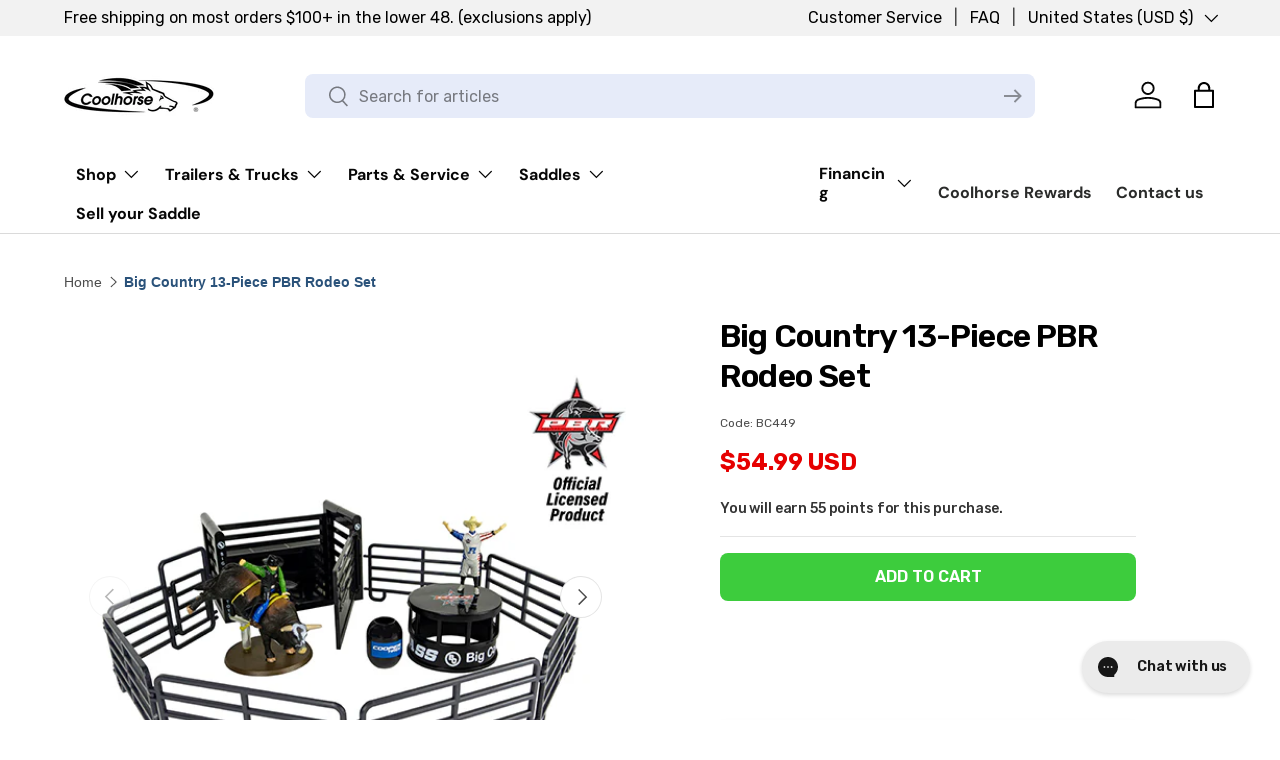

--- FILE ---
content_type: text/html; charset=utf-8
request_url: https://www.coolhorse.com/products/bc449
body_size: 133894
content:
<!doctype html>
<html class="no-js" lang="en" dir="ltr">
<head>
<!-- Google Tag Manager -->
<script>(function(w,d,s,l,i){w[l]=w[l]||[];w[l].push({'gtm.start':
new Date().getTime(),event:'gtm.js'});var f=d.getElementsByTagName(s)[0],
j=d.createElement(s),dl=l!='dataLayer'?'&l='+l:'';j.async=true;j.src=
'https://www.googletagmanager.com/gtm.js?id='+i+dl;f.parentNode.insertBefore(j,f);
})(window,document,'script','dataLayer','GTM-KTF7HX9');</script>
<!-- End Google Tag Manager -->

  <meta name="robots" content="index, follow">

  <!-- Hotjar Tracking Code for https://www.coolhorse.com -->
<script>
    (function(h,o,t,j,a,r){
        h.hj=h.hj||function(){(h.hj.q=h.hj.q||[]).push(arguments)};
        h._hjSettings={hjid:3494506,hjsv:6};
        a=o.getElementsByTagName('head')[0];
        r=o.createElement('script');r.async=1;
        r.src=t+h._hjSettings.hjid+j+h._hjSettings.hjsv;
        a.appendChild(r);
    })(window,document,'https://static.hotjar.com/c/hotjar-','.js?sv=');
</script>
  
  <!-- begin Convert Experiences code-->
  <script type="text/javascript" src="//cdn-4.convertexperiments.com/js/10042675-10043540.js"></script>
  <!-- end Convert Experiences code --><meta charset="utf-8">
<meta name="viewport" content="width=device-width,initial-scale=1">
<title>Big Country 13-Piece PBR Rodeo Set
</title><link rel="canonical" href="https://www.coolhorse.com/products/bc449"><link rel="icon" href="//www.coolhorse.com/cdn/shop/files/fav1.png?crop=center&height=48&v=1711540564&width=48" type="image/png">
  <link rel="apple-touch-icon" href="//www.coolhorse.com/cdn/shop/files/fav1.png?crop=center&height=180&v=1711540564&width=180"><meta name="description" content="Bring the excitement of the arena home with the Big Country 13-Piece PBR Rodeo Set. Featuring a bull rider, bucking bull, chute, and more, this officially licensed set offers action-packed fun for young rodeo fans and collectors alike."><meta property="og:site_name" content="Coolhorse">
<meta property="og:url" content="https://www.coolhorse.com/products/bc449">
<meta property="og:title" content="Big Country 13-Piece PBR Rodeo Set">
<meta property="og:type" content="product">
<meta property="og:description" content="Bring the excitement of the arena home with the Big Country 13-Piece PBR Rodeo Set. Featuring a bull rider, bucking bull, chute, and more, this officially licensed set offers action-packed fun for young rodeo fans and collectors alike."><meta property="og:image" content="http://www.coolhorse.com/cdn/shop/products/bc449_244922b2-67cb-4abb-9e6c-95f14ed0a379.jpg?crop=center&height=1200&v=1697615300&width=1200">
  <meta property="og:image:secure_url" content="https://www.coolhorse.com/cdn/shop/products/bc449_244922b2-67cb-4abb-9e6c-95f14ed0a379.jpg?crop=center&height=1200&v=1697615300&width=1200">
  <meta property="og:image:width" content="540">
  <meta property="og:image:height" content="540"><meta property="og:price:amount" content="54.99">
  <meta property="og:price:currency" content="USD"><meta name="twitter:site" content="@coolhorsetx"><meta name="twitter:card" content="summary_large_image">
<meta name="twitter:title" content="Big Country 13-Piece PBR Rodeo Set">
<meta name="twitter:description" content="Bring the excitement of the arena home with the Big Country 13-Piece PBR Rodeo Set. Featuring a bull rider, bucking bull, chute, and more, this officially licensed set offers action-packed fun for young rodeo fans and collectors alike.">
<script type="text/javascript">
  
  window._zrl  =  window._zrl || [];
  var  init_data =
  {
	"partner_id" : "b880be64ab",
	"email" : "",
	"name" : "",
	"user_id": "",
	
  };
  _zrl.push( [ 'init' , init_data ] );
</script>
<script src="//cdn.zinrelo.com/js/all.js" type="text/javascript"></script>
<style data-shopify>
@font-face {
  font-family: Rubik;
  font-weight: 400;
  font-style: normal;
  font-display: swap;
  src: url("//www.coolhorse.com/cdn/fonts/rubik/rubik_n4.c2fb67c90aa34ecf8da34fc1da937ee9c0c27942.woff2") format("woff2"),
       url("//www.coolhorse.com/cdn/fonts/rubik/rubik_n4.d229bd4a6a25ec476a0829a74bf3657a5fd9aa36.woff") format("woff");
}
@font-face {
  font-family: Rubik;
  font-weight: 700;
  font-style: normal;
  font-display: swap;
  src: url("//www.coolhorse.com/cdn/fonts/rubik/rubik_n7.9ddb1ff19ac4667369e1c444a6663062e115e651.woff2") format("woff2"),
       url("//www.coolhorse.com/cdn/fonts/rubik/rubik_n7.2f2815a4763d5118fdb49ad25ccceea3eafcae92.woff") format("woff");
}
@font-face {
  font-family: Rubik;
  font-weight: 400;
  font-style: italic;
  font-display: swap;
  src: url("//www.coolhorse.com/cdn/fonts/rubik/rubik_i4.528fdfa8adf0c2cb49c0f6d132dcaffa910849d6.woff2") format("woff2"),
       url("//www.coolhorse.com/cdn/fonts/rubik/rubik_i4.937396c2106c0db7a4072bbcd373d4e3d0ab306b.woff") format("woff");
}
@font-face {
  font-family: Rubik;
  font-weight: 700;
  font-style: italic;
  font-display: swap;
  src: url("//www.coolhorse.com/cdn/fonts/rubik/rubik_i7.e37585fef76596b7b87ec84ca28db2ef5e3df433.woff2") format("woff2"),
       url("//www.coolhorse.com/cdn/fonts/rubik/rubik_i7.a18d51774424b841c335ca3a15ab66cba9fce8c1.woff") format("woff");
}
@font-face {
  font-family: Rubik;
  font-weight: 500;
  font-style: normal;
  font-display: swap;
  src: url("//www.coolhorse.com/cdn/fonts/rubik/rubik_n5.46f1bf0063ef6b3840ba0b9b71e86033a15b4466.woff2") format("woff2"),
       url("//www.coolhorse.com/cdn/fonts/rubik/rubik_n5.c73c6e4dcc7dfb4852265eb6e0e59860278f8b84.woff") format("woff");
}
@font-face {
  font-family: "DM Sans";
  font-weight: 700;
  font-style: normal;
  font-display: swap;
  src: url("//www.coolhorse.com/cdn/fonts/dm_sans/dmsans_n7.97e21d81502002291ea1de8aefb79170c6946ce5.woff2") format("woff2"),
       url("//www.coolhorse.com/cdn/fonts/dm_sans/dmsans_n7.af5c214f5116410ca1d53a2090665620e78e2e1b.woff") format("woff");
}
:root {
      --bg-color: 255 255 255 / 1.0;
      --bg-color-og: 255 255 255 / 1.0;
      --heading-color: 0 0 0;
      --text-color: 77 77 77;
      --text-color-og: 77 77 77;
      --scrollbar-color: 77 77 77;
      --link-color: 42 43 42;
      --link-color-og: 42 43 42;
      --star-color: 255 159 28;--swatch-border-color-default: 219 219 219;
        --swatch-border-color-active: 166 166 166;
        --swatch-card-size: 24px;
        --swatch-variant-picker-size: 32px;--color-scheme-1-bg: 244 244 244 / 1.0;
      --color-scheme-1-grad: linear-gradient(180deg, rgba(244, 244, 244, 1), rgba(244, 244, 244, 1) 100%);
      --color-scheme-1-heading: 42 43 42;
      --color-scheme-1-text: 42 43 42;
      --color-scheme-1-btn-bg: 255 88 13;
      --color-scheme-1-btn-text: 255 255 255;
      --color-scheme-1-btn-bg-hover: 255 124 64;--color-scheme-2-bg: 42 43 42 / 1.0;
      --color-scheme-2-grad: linear-gradient(225deg, rgba(67, 51, 51, 0.88) 8%, rgba(41, 47, 54, 1) 56%, rgba(20, 20, 20, 1) 92%);
      --color-scheme-2-heading: 255 88 13;
      --color-scheme-2-text: 255 255 255;
      --color-scheme-2-btn-bg: 255 88 13;
      --color-scheme-2-btn-text: 255 255 255;
      --color-scheme-2-btn-bg-hover: 255 124 64;--color-scheme-3-bg: 255 88 13 / 1.0;
      --color-scheme-3-grad: linear-gradient(46deg, rgba(234, 73, 0, 1) 8%, rgba(234, 73, 0, 1) 32%, rgba(255, 88, 13, 0.88) 92%);
      --color-scheme-3-heading: 255 255 255;
      --color-scheme-3-text: 255 255 255;
      --color-scheme-3-btn-bg: 42 43 42;
      --color-scheme-3-btn-text: 255 255 255;
      --color-scheme-3-btn-bg-hover: 82 83 82;

      --drawer-bg-color: 255 255 255 / 1.0;
      --drawer-text-color: 42 43 42;

      --panel-bg-color: 244 244 244 / 1.0;
      --panel-heading-color: 42 82 122;
      --panel-text-color: 42 43 42;

      --in-stock-text-color: 44 126 63;
      --low-stock-text-color: 210 134 26;
      --very-low-stock-text-color: 180 12 28;
      --no-stock-text-color: 210 5 5;
      --no-stock-backordered-text-color: 119 119 119;

      --error-bg-color: 252 237 238;
      --error-text-color: 180 12 28;
      --success-bg-color: 232 246 234;
      --success-text-color: 44 126 63;
      --info-bg-color: 228 237 250;
      --info-text-color: 26 102 210;

      --heading-font-family: Rubik, sans-serif;
      --heading-font-style: normal;
      --heading-font-weight: 500;
      --heading-scale-start: 4;

      --navigation-font-family: "DM Sans", sans-serif;
      --navigation-font-style: normal;
      --navigation-font-weight: 700;--heading-text-transform: none;
--subheading-text-transform: none;
      --body-font-family: Rubik, sans-serif;
      --body-font-style: normal;
      --body-font-weight: 400;
      --body-font-size: 16;

      --section-gap: 10;
      --heading-gap: calc(8 * var(--space-unit));--grid-column-gap: 20px;--btn-bg-color: 42 43 42;
      --btn-bg-hover-color: 82 83 82;
      --btn-text-color: 255 255 255;
      --btn-bg-color-og: 42 43 42;
      --btn-text-color-og: 255 255 255;
      --btn-alt-bg-color: 255 255 255;
      --btn-alt-bg-alpha: 1.0;
      --btn-alt-text-color: 42 43 42;
      --btn-border-width: 2px;
      --btn-padding-y: 12px;

      
      --btn-border-radius: 28px;
      

      --btn-lg-border-radius: 50%;
      --btn-icon-border-radius: 50%;
      --input-with-btn-inner-radius: var(--btn-border-radius);

      --input-bg-color: 255 255 255 / 1.0;
      --input-text-color: 77 77 77;
      --input-border-width: 2px;
      --input-border-radius: 26px;
      --textarea-border-radius: 12px;
      --input-border-radius: 28px;
      --input-lg-border-radius: 34px;
      --input-bg-color-diff-3: #f7f7f7;
      --input-bg-color-diff-6: #f0f0f0;

      --modal-border-radius: 0px;
      --modal-overlay-color: 0 0 0;
      --modal-overlay-opacity: 0.4;
      --drawer-border-radius: 0px;
      --overlay-border-radius: 0px;--custom-label-bg-color: 230 235 249;
      --custom-label-text-color: 255 255 255;--sale-label-bg-color: 170 17 85;
      --sale-label-text-color: 255 255 255;--sold-out-label-bg-color: 42 43 42;
      --sold-out-label-text-color: 255 255 255;--new-label-bg-color: 127 184 0;
      --new-label-text-color: 255 255 255;--preorder-label-bg-color: 0 166 237;
      --preorder-label-text-color: 255 255 255;

      --page-width: 1290px;
      --gutter-sm: 20px;
      --gutter-md: 32px;
      --gutter-lg: 64px;

      --payment-terms-bg-color: #ffffff;

      --coll-card-bg-color: #F9F9F9;
      --coll-card-border-color: #f2f2f2;--card-bg-color: #ffffff;
      --card-text-color: 38 38 43;
      --card-border-color: #f2f2f2;
        
          --aos-animate-duration: 0.6s;
        

        
          --aos-min-width: 0px;
        
      

      --reading-width: 48em;
    }

    @media (max-width: 769px) {
      :root {
        --reading-width: 36em;
      }
    }
  </style><link rel="stylesheet" href="//www.coolhorse.com/cdn/shop/t/8/assets/financing-page.css?v=118044864726288696291706785917">
    <link rel="stylesheet" href="//www.coolhorse.com/cdn/shop/t/8/assets/financing-with-bread.css?v=17722290408308128091711350336">
  
    


   <link rel="stylesheet" href="//www.coolhorse.com/cdn/shop/t/8/assets/all-pdp-css.css?v=48606331457954628991758036788">
   <link rel="stylesheet" href="//www.coolhorse.com/cdn/shop/t/8/assets/all-collection-css.css?v=71642085197992657571710152754">


  

  <link rel="stylesheet" href="//www.coolhorse.com/cdn/shop/t/8/assets/main.css?v=29076575035522321661755241894">
  <script src="//www.coolhorse.com/cdn/shop/t/8/assets/main.js?v=133406985498144321071709641405" defer="defer"></script>
  <script src="//www.coolhorse.com/cdn/shop/t/8/assets/custom.js?v=27892155257490279311711445165" defer="defer"></script><link rel="preload" href="//www.coolhorse.com/cdn/fonts/rubik/rubik_n4.c2fb67c90aa34ecf8da34fc1da937ee9c0c27942.woff2" as="font" type="font/woff2" crossorigin fetchpriority="high"><link rel="preload" href="//www.coolhorse.com/cdn/fonts/rubik/rubik_n5.46f1bf0063ef6b3840ba0b9b71e86033a15b4466.woff2" as="font" type="font/woff2" crossorigin fetchpriority="high"><!-- swiper slider  -->
  <link rel="stylesheet" href="https://cdn.jsdelivr.net/npm/swiper@11/swiper-bundle.min.css"/>  
  <script src="https://cdn.jsdelivr.net/npm/swiper@11/swiper-bundle.min.js"></script>
 

  <script>window.performance && window.performance.mark && window.performance.mark('shopify.content_for_header.start');</script><meta name="facebook-domain-verification" content="una7h5bnfurgqrgh8ehb6032mm7kfu">
<meta name="google-site-verification" content="kfwK9IMYzQZDp9xaJpil51yvf-m_opsl_CvbmKjW4aI">
<meta id="shopify-digital-wallet" name="shopify-digital-wallet" content="/75934990618/digital_wallets/dialog">
<meta name="shopify-checkout-api-token" content="c2231e17c915bd0f9221641e885f71db">
<meta id="in-context-paypal-metadata" data-shop-id="75934990618" data-venmo-supported="false" data-environment="production" data-locale="en_US" data-paypal-v4="true" data-currency="USD">
<link rel="alternate" type="application/json+oembed" href="https://www.coolhorse.com/products/bc449.oembed">
<script async="async" src="/checkouts/internal/preloads.js?locale=en-US"></script>
<link rel="preconnect" href="https://shop.app" crossorigin="anonymous">
<script async="async" src="https://shop.app/checkouts/internal/preloads.js?locale=en-US&shop_id=75934990618" crossorigin="anonymous"></script>
<script id="apple-pay-shop-capabilities" type="application/json">{"shopId":75934990618,"countryCode":"US","currencyCode":"USD","merchantCapabilities":["supports3DS"],"merchantId":"gid:\/\/shopify\/Shop\/75934990618","merchantName":"Coolhorse","requiredBillingContactFields":["postalAddress","email","phone"],"requiredShippingContactFields":["postalAddress","email","phone"],"shippingType":"shipping","supportedNetworks":["visa","masterCard","amex","discover","elo","jcb"],"total":{"type":"pending","label":"Coolhorse","amount":"1.00"},"shopifyPaymentsEnabled":true,"supportsSubscriptions":true}</script>
<script id="shopify-features" type="application/json">{"accessToken":"c2231e17c915bd0f9221641e885f71db","betas":["rich-media-storefront-analytics"],"domain":"www.coolhorse.com","predictiveSearch":true,"shopId":75934990618,"locale":"en"}</script>
<script>var Shopify = Shopify || {};
Shopify.shop = "coolhorseonline.myshopify.com";
Shopify.locale = "en";
Shopify.currency = {"active":"USD","rate":"1.0"};
Shopify.country = "US";
Shopify.theme = {"name":"[New] coolhorseonline-myshopify\/main","id":162840674586,"schema_name":"Enterprise","schema_version":"1.4.0","theme_store_id":null,"role":"main"};
Shopify.theme.handle = "null";
Shopify.theme.style = {"id":null,"handle":null};
Shopify.cdnHost = "www.coolhorse.com/cdn";
Shopify.routes = Shopify.routes || {};
Shopify.routes.root = "/";</script>
<script type="module">!function(o){(o.Shopify=o.Shopify||{}).modules=!0}(window);</script>
<script>!function(o){function n(){var o=[];function n(){o.push(Array.prototype.slice.apply(arguments))}return n.q=o,n}var t=o.Shopify=o.Shopify||{};t.loadFeatures=n(),t.autoloadFeatures=n()}(window);</script>
<script>
  window.ShopifyPay = window.ShopifyPay || {};
  window.ShopifyPay.apiHost = "shop.app\/pay";
  window.ShopifyPay.redirectState = null;
</script>
<script id="shop-js-analytics" type="application/json">{"pageType":"product"}</script>
<script defer="defer" async type="module" src="//www.coolhorse.com/cdn/shopifycloud/shop-js/modules/v2/client.init-shop-cart-sync_D0dqhulL.en.esm.js"></script>
<script defer="defer" async type="module" src="//www.coolhorse.com/cdn/shopifycloud/shop-js/modules/v2/chunk.common_CpVO7qML.esm.js"></script>
<script type="module">
  await import("//www.coolhorse.com/cdn/shopifycloud/shop-js/modules/v2/client.init-shop-cart-sync_D0dqhulL.en.esm.js");
await import("//www.coolhorse.com/cdn/shopifycloud/shop-js/modules/v2/chunk.common_CpVO7qML.esm.js");

  window.Shopify.SignInWithShop?.initShopCartSync?.({"fedCMEnabled":true,"windoidEnabled":true});

</script>
<script defer="defer" async type="module" src="//www.coolhorse.com/cdn/shopifycloud/shop-js/modules/v2/client.payment-terms_BmrqWn8r.en.esm.js"></script>
<script defer="defer" async type="module" src="//www.coolhorse.com/cdn/shopifycloud/shop-js/modules/v2/chunk.common_CpVO7qML.esm.js"></script>
<script defer="defer" async type="module" src="//www.coolhorse.com/cdn/shopifycloud/shop-js/modules/v2/chunk.modal_DKF6x0Jh.esm.js"></script>
<script type="module">
  await import("//www.coolhorse.com/cdn/shopifycloud/shop-js/modules/v2/client.payment-terms_BmrqWn8r.en.esm.js");
await import("//www.coolhorse.com/cdn/shopifycloud/shop-js/modules/v2/chunk.common_CpVO7qML.esm.js");
await import("//www.coolhorse.com/cdn/shopifycloud/shop-js/modules/v2/chunk.modal_DKF6x0Jh.esm.js");

  
</script>
<script>
  window.Shopify = window.Shopify || {};
  if (!window.Shopify.featureAssets) window.Shopify.featureAssets = {};
  window.Shopify.featureAssets['shop-js'] = {"shop-cart-sync":["modules/v2/client.shop-cart-sync_D9bwt38V.en.esm.js","modules/v2/chunk.common_CpVO7qML.esm.js"],"init-fed-cm":["modules/v2/client.init-fed-cm_BJ8NPuHe.en.esm.js","modules/v2/chunk.common_CpVO7qML.esm.js"],"init-shop-email-lookup-coordinator":["modules/v2/client.init-shop-email-lookup-coordinator_pVrP2-kG.en.esm.js","modules/v2/chunk.common_CpVO7qML.esm.js"],"shop-cash-offers":["modules/v2/client.shop-cash-offers_CNh7FWN-.en.esm.js","modules/v2/chunk.common_CpVO7qML.esm.js","modules/v2/chunk.modal_DKF6x0Jh.esm.js"],"init-shop-cart-sync":["modules/v2/client.init-shop-cart-sync_D0dqhulL.en.esm.js","modules/v2/chunk.common_CpVO7qML.esm.js"],"init-windoid":["modules/v2/client.init-windoid_DaoAelzT.en.esm.js","modules/v2/chunk.common_CpVO7qML.esm.js"],"shop-toast-manager":["modules/v2/client.shop-toast-manager_1DND8Tac.en.esm.js","modules/v2/chunk.common_CpVO7qML.esm.js"],"pay-button":["modules/v2/client.pay-button_CFeQi1r6.en.esm.js","modules/v2/chunk.common_CpVO7qML.esm.js"],"shop-button":["modules/v2/client.shop-button_Ca94MDdQ.en.esm.js","modules/v2/chunk.common_CpVO7qML.esm.js"],"shop-login-button":["modules/v2/client.shop-login-button_DPYNfp1Z.en.esm.js","modules/v2/chunk.common_CpVO7qML.esm.js","modules/v2/chunk.modal_DKF6x0Jh.esm.js"],"avatar":["modules/v2/client.avatar_BTnouDA3.en.esm.js"],"shop-follow-button":["modules/v2/client.shop-follow-button_BMKh4nJE.en.esm.js","modules/v2/chunk.common_CpVO7qML.esm.js","modules/v2/chunk.modal_DKF6x0Jh.esm.js"],"init-customer-accounts-sign-up":["modules/v2/client.init-customer-accounts-sign-up_CJXi5kRN.en.esm.js","modules/v2/client.shop-login-button_DPYNfp1Z.en.esm.js","modules/v2/chunk.common_CpVO7qML.esm.js","modules/v2/chunk.modal_DKF6x0Jh.esm.js"],"init-shop-for-new-customer-accounts":["modules/v2/client.init-shop-for-new-customer-accounts_BoBxkgWu.en.esm.js","modules/v2/client.shop-login-button_DPYNfp1Z.en.esm.js","modules/v2/chunk.common_CpVO7qML.esm.js","modules/v2/chunk.modal_DKF6x0Jh.esm.js"],"init-customer-accounts":["modules/v2/client.init-customer-accounts_DCuDTzpR.en.esm.js","modules/v2/client.shop-login-button_DPYNfp1Z.en.esm.js","modules/v2/chunk.common_CpVO7qML.esm.js","modules/v2/chunk.modal_DKF6x0Jh.esm.js"],"checkout-modal":["modules/v2/client.checkout-modal_U_3e4VxF.en.esm.js","modules/v2/chunk.common_CpVO7qML.esm.js","modules/v2/chunk.modal_DKF6x0Jh.esm.js"],"lead-capture":["modules/v2/client.lead-capture_DEgn0Z8u.en.esm.js","modules/v2/chunk.common_CpVO7qML.esm.js","modules/v2/chunk.modal_DKF6x0Jh.esm.js"],"shop-login":["modules/v2/client.shop-login_CoM5QKZ_.en.esm.js","modules/v2/chunk.common_CpVO7qML.esm.js","modules/v2/chunk.modal_DKF6x0Jh.esm.js"],"payment-terms":["modules/v2/client.payment-terms_BmrqWn8r.en.esm.js","modules/v2/chunk.common_CpVO7qML.esm.js","modules/v2/chunk.modal_DKF6x0Jh.esm.js"]};
</script>
<script>(function() {
  var isLoaded = false;
  function asyncLoad() {
    if (isLoaded) return;
    isLoaded = true;
    var urls = ["https:\/\/api.pp-prod-ads.ue2.breadgateway.net\/api\/shopify-plugin-backend\/messaging-app\/cart.js?shopId=37daedd5-cc82-44f6-add4-d7fd5e10eb67\u0026shop=coolhorseonline.myshopify.com","https:\/\/shopify-widget.route.com\/shopify.widget.js?shop=coolhorseonline.myshopify.com","https:\/\/cdn-app.sealsubscriptions.com\/shopify\/public\/js\/sealsubscriptions.js?shop=coolhorseonline.myshopify.com","https:\/\/cdn1.stamped.io\/files\/widget.min.js?shop=coolhorseonline.myshopify.com","https:\/\/cdn.attn.tv\/coolhorse\/dtag.js?shop=coolhorseonline.myshopify.com","https:\/\/static.ablestar.app\/link-manager\/404-tracker\/75934990618\/f5e1536e-112b-496c-8964-aa02163b66fb.js?shop=coolhorseonline.myshopify.com"];
    for (var i = 0; i < urls.length; i++) {
      var s = document.createElement('script');
      s.type = 'text/javascript';
      s.async = true;
      s.src = urls[i];
      var x = document.getElementsByTagName('script')[0];
      x.parentNode.insertBefore(s, x);
    }
  };
  if(window.attachEvent) {
    window.attachEvent('onload', asyncLoad);
  } else {
    window.addEventListener('load', asyncLoad, false);
  }
})();</script>
<script id="__st">var __st={"a":75934990618,"offset":-21600,"reqid":"535394d9-7385-4a35-a6e1-20fc51bad98c-1764639897","pageurl":"www.coolhorse.com\/products\/bc449","u":"f98da52cfcdb","p":"product","rtyp":"product","rid":8737126940954};</script>
<script>window.ShopifyPaypalV4VisibilityTracking = true;</script>
<script id="captcha-bootstrap">!function(){'use strict';const t='contact',e='account',n='new_comment',o=[[t,t],['blogs',n],['comments',n],[t,'customer']],c=[[e,'customer_login'],[e,'guest_login'],[e,'recover_customer_password'],[e,'create_customer']],r=t=>t.map((([t,e])=>`form[action*='/${t}']:not([data-nocaptcha='true']) input[name='form_type'][value='${e}']`)).join(','),a=t=>()=>t?[...document.querySelectorAll(t)].map((t=>t.form)):[];function s(){const t=[...o],e=r(t);return a(e)}const i='password',u='form_key',d=['recaptcha-v3-token','g-recaptcha-response','h-captcha-response',i],f=()=>{try{return window.sessionStorage}catch{return}},m='__shopify_v',_=t=>t.elements[u];function p(t,e,n=!1){try{const o=window.sessionStorage,c=JSON.parse(o.getItem(e)),{data:r}=function(t){const{data:e,action:n}=t;return t[m]||n?{data:e,action:n}:{data:t,action:n}}(c);for(const[e,n]of Object.entries(r))t.elements[e]&&(t.elements[e].value=n);n&&o.removeItem(e)}catch(o){console.error('form repopulation failed',{error:o})}}const l='form_type',E='cptcha';function T(t){t.dataset[E]=!0}const w=window,h=w.document,L='Shopify',v='ce_forms',y='captcha';let A=!1;((t,e)=>{const n=(g='f06e6c50-85a8-45c8-87d0-21a2b65856fe',I='https://cdn.shopify.com/shopifycloud/storefront-forms-hcaptcha/ce_storefront_forms_captcha_hcaptcha.v1.5.2.iife.js',D={infoText:'Protected by hCaptcha',privacyText:'Privacy',termsText:'Terms'},(t,e,n)=>{const o=w[L][v],c=o.bindForm;if(c)return c(t,g,e,D).then(n);var r;o.q.push([[t,g,e,D],n]),r=I,A||(h.body.append(Object.assign(h.createElement('script'),{id:'captcha-provider',async:!0,src:r})),A=!0)});var g,I,D;w[L]=w[L]||{},w[L][v]=w[L][v]||{},w[L][v].q=[],w[L][y]=w[L][y]||{},w[L][y].protect=function(t,e){n(t,void 0,e),T(t)},Object.freeze(w[L][y]),function(t,e,n,w,h,L){const[v,y,A,g]=function(t,e,n){const i=e?o:[],u=t?c:[],d=[...i,...u],f=r(d),m=r(i),_=r(d.filter((([t,e])=>n.includes(e))));return[a(f),a(m),a(_),s()]}(w,h,L),I=t=>{const e=t.target;return e instanceof HTMLFormElement?e:e&&e.form},D=t=>v().includes(t);t.addEventListener('submit',(t=>{const e=I(t);if(!e)return;const n=D(e)&&!e.dataset.hcaptchaBound&&!e.dataset.recaptchaBound,o=_(e),c=g().includes(e)&&(!o||!o.value);(n||c)&&t.preventDefault(),c&&!n&&(function(t){try{if(!f())return;!function(t){const e=f();if(!e)return;const n=_(t);if(!n)return;const o=n.value;o&&e.removeItem(o)}(t);const e=Array.from(Array(32),(()=>Math.random().toString(36)[2])).join('');!function(t,e){_(t)||t.append(Object.assign(document.createElement('input'),{type:'hidden',name:u})),t.elements[u].value=e}(t,e),function(t,e){const n=f();if(!n)return;const o=[...t.querySelectorAll(`input[type='${i}']`)].map((({name:t})=>t)),c=[...d,...o],r={};for(const[a,s]of new FormData(t).entries())c.includes(a)||(r[a]=s);n.setItem(e,JSON.stringify({[m]:1,action:t.action,data:r}))}(t,e)}catch(e){console.error('failed to persist form',e)}}(e),e.submit())}));const S=(t,e)=>{t&&!t.dataset[E]&&(n(t,e.some((e=>e===t))),T(t))};for(const o of['focusin','change'])t.addEventListener(o,(t=>{const e=I(t);D(e)&&S(e,y())}));const B=e.get('form_key'),M=e.get(l),P=B&&M;t.addEventListener('DOMContentLoaded',(()=>{const t=y();if(P)for(const e of t)e.elements[l].value===M&&p(e,B);[...new Set([...A(),...v().filter((t=>'true'===t.dataset.shopifyCaptcha))])].forEach((e=>S(e,t)))}))}(h,new URLSearchParams(w.location.search),n,t,e,['guest_login'])})(!0,!0)}();</script>
<script integrity="sha256-52AcMU7V7pcBOXWImdc/TAGTFKeNjmkeM1Pvks/DTgc=" data-source-attribution="shopify.loadfeatures" defer="defer" src="//www.coolhorse.com/cdn/shopifycloud/storefront/assets/storefront/load_feature-81c60534.js" crossorigin="anonymous"></script>
<script crossorigin="anonymous" defer="defer" src="//www.coolhorse.com/cdn/shopifycloud/storefront/assets/shopify_pay/storefront-65b4c6d7.js?v=20250812"></script>
<script data-source-attribution="shopify.dynamic_checkout.dynamic.init">var Shopify=Shopify||{};Shopify.PaymentButton=Shopify.PaymentButton||{isStorefrontPortableWallets:!0,init:function(){window.Shopify.PaymentButton.init=function(){};var t=document.createElement("script");t.src="https://www.coolhorse.com/cdn/shopifycloud/portable-wallets/latest/portable-wallets.en.js",t.type="module",document.head.appendChild(t)}};
</script>
<script data-source-attribution="shopify.dynamic_checkout.buyer_consent">
  function portableWalletsHideBuyerConsent(e){var t=document.getElementById("shopify-buyer-consent"),n=document.getElementById("shopify-subscription-policy-button");t&&n&&(t.classList.add("hidden"),t.setAttribute("aria-hidden","true"),n.removeEventListener("click",e))}function portableWalletsShowBuyerConsent(e){var t=document.getElementById("shopify-buyer-consent"),n=document.getElementById("shopify-subscription-policy-button");t&&n&&(t.classList.remove("hidden"),t.removeAttribute("aria-hidden"),n.addEventListener("click",e))}window.Shopify?.PaymentButton&&(window.Shopify.PaymentButton.hideBuyerConsent=portableWalletsHideBuyerConsent,window.Shopify.PaymentButton.showBuyerConsent=portableWalletsShowBuyerConsent);
</script>
<script data-source-attribution="shopify.dynamic_checkout.cart.bootstrap">document.addEventListener("DOMContentLoaded",(function(){function t(){return document.querySelector("shopify-accelerated-checkout-cart, shopify-accelerated-checkout")}if(t())Shopify.PaymentButton.init();else{new MutationObserver((function(e,n){t()&&(Shopify.PaymentButton.init(),n.disconnect())})).observe(document.body,{childList:!0,subtree:!0})}}));
</script>
<link id="shopify-accelerated-checkout-styles" rel="stylesheet" media="screen" href="https://www.coolhorse.com/cdn/shopifycloud/portable-wallets/latest/accelerated-checkout-backwards-compat.css" crossorigin="anonymous">
<style id="shopify-accelerated-checkout-cart">
        #shopify-buyer-consent {
  margin-top: 1em;
  display: inline-block;
  width: 100%;
}

#shopify-buyer-consent.hidden {
  display: none;
}

#shopify-subscription-policy-button {
  background: none;
  border: none;
  padding: 0;
  text-decoration: underline;
  font-size: inherit;
  cursor: pointer;
}

#shopify-subscription-policy-button::before {
  box-shadow: none;
}

      </style>
<script id="sections-script" data-sections="main-product,header,footer" defer="defer" src="//www.coolhorse.com/cdn/shop/t/8/compiled_assets/scripts.js?18252"></script>
<script>window.performance && window.performance.mark && window.performance.mark('shopify.content_for_header.end');</script>

    <script src="//www.coolhorse.com/cdn/shop/t/8/assets/animate-on-scroll.js?v=15249566486942820451700118472" defer="defer"></script>
    <link rel="stylesheet" href="//www.coolhorse.com/cdn/shop/t/8/assets/animate-on-scroll.css?v=116194678796051782541700118471">
  

  <script>document.documentElement.className = document.documentElement.className.replace('no-js', 'js');</script><!-- CC Custom Head Start --><!-- CC Custom Head End --><link rel="stylesheet" href="https://cdnjs.cloudflare.com/ajax/libs/Swiper/8.3.2/swiper-bundle.min.css" crossorigin="anonymous" referrerpolicy="no-referrer" />
  <script src="https://cdnjs.cloudflare.com/ajax/libs/Swiper/8.3.2/swiper-bundle.min.js" crossorigin="anonymous" referrerpolicy="no-referrer" defer></script>
  <script src="//www.coolhorse.com/cdn/shop/t/8/assets/custom_swiper_slider.js?v=151727911406671146711701841243" defer></script>

<!-- Google tag (gtag.js) -->
<script async src="https://www.googletagmanager.com/gtag/js?id=AW-1064949991"></script>
<script>
  window.dataLayer = window.dataLayer || [];
  function gtag(){dataLayer.push(arguments);}
  gtag('js', new Date());

  gtag('config', 'AW-1064949991');
</script>

<script>(function(w,d,t,r,u){var f,n,i;w[u]=w[u]||[],f=function(){var o={ti:"25006053", enableAutoSpaTracking: true};o.q=w[u],w[u]=new UET(o),w[u].push("pageLoad")},n=d.createElement(t),n.src=r,n.async=1,n.onload=n.onreadystatechange=function(){var s=this.readyState;s&&s!=="loaded"&&s!=="complete"||(f(),n.onload=n.onreadystatechange=null)},i=d.getElementsByTagName(t)[0],i.parentNode.insertBefore(n,i)})(window,document,"script","//bat.bing.com/bat.js","uetq");</script>
  

	



<script src="https://snapui.searchspring.io/nlwm65/nik/lazy-loading/bundle.js" id="searchspring-context" defer>
	
		template = "product";
	
	format = "${{amount}}";

</script>



      <link rel="canonical" href="https://www.coolhorse.com/products/bc449" />
  

<!-- BEGIN app block: shopify://apps/sa-request-a-quote/blocks/app-embed-block/56d84fcb-37c7-4592-bb51-641b7ec5eef0 -->


<script type="text/javascript">
    var config = {"settings":{"app_url":"https:\/\/quote.samita.io","shop_url":"coolhorseonline.myshopify.com","domain":"www.coolhorse.com","plan":"ADVANCED","new_frontend":1,"new_setting":1,"front_shop_url":"www.coolhorse.com","search_template_created":"true","collection_enable":1,"product_enable":1,"rfq_page":"request-for-quote","rfq_history":"quotes-history","lang_translations":[],"lang_translationsFormbuilder":[],"selector":{"productForm":[".home-product form[action*=\"\/cart\/add\"]",".shop-product form[action*=\"\/cart\/add\"]","#shopify-section-featured-product form[action*=\"\/cart\/add\"]","form.apb-product-form",".product-form__buy-buttons form[action*=\"\/cart\/add\"]","product-form form[action*=\"\/cart\/add\"]",".product-form form[action*=\"\/cart\/add\"]",".product-page form[action*=\"\/cart\/add\"]",".product-add form[action*=\"\/cart\/add\"]","[id*=\"ProductSection--\"] form[action*=\"\/cart\/add\"]","form#add-to-cart-form","form.sf-cart__form","form.productForm","form.product-form","form.product-single__form","form.shopify-product-form:not(#product-form-installment)","form.atc-form","form.atc-form-mobile","form[action*=\"\/cart\/add\"]:not([hidden]):not(#product-form-installment)"],"addtocart_selector":"#shopify_add_to_cart,.product-form .btn-cart,.js-product-button-add-to-cart,.shopify-product-form .btn-addtocart,#product-add-to-cart,.shopify-product-form .add_to_cart,.product-details__add-to-cart-button,.shopify-product-form .product-submit,.product-form__cart-buttons,.shopify-product-form input[type=\"submit\"],.js-product-form button[type=\"submit\"],form.product-purchase-form button[type=\"submit\"],#addToCart,#AddToCart,[data-btn-type=\"add-to-cart\"],.default-cart-button__button,.shopify-product-form button[data-add-to-cart],form[data-product-form] .add-to-cart-btn,.product__submit__add,.product-form .add-to-cart-button,.product-form__cart-submit,.shopify-product-form button[data-product-add],#AddToCart--product-template,.product-buy-buttons--cta,.product-form__add-btn,form[data-type=\"add-to-cart-form\"] .product__add-to-cart,.productForm .productForm-submit,.ProductForm__AddToCart,.shopify-product-form .btn--add-to-cart,.ajax-product-form button[data-add-to-cart],.shopify-product-form .product__submit__add,form[data-product-form] .add-to-cart,.product-form .product__submit__add,.shopify-product-form button[type=\"submit\"][data-add-button],.product-form .product-form__add-button,.product-form__submit,.product-single__form .add-to-cart,form#AddToCartForm button#AddToCart,form.shopify-product-form button.add-to-cart,form[action*=\"\/cart\/add\"] [name=\"add\"],form[action*=\"\/cart\/add\"] button#AddToCartDesk, form[data-product-form] button[data-product-add], .product-form--atc-button[data-product-atc], .globo-validationForm, button.single_add_to_cart_button, input#AddToCart-product-template, button[data-action=\"add-to-cart\"], .product-details-wrapper .add-to-cart input, form.product-menu-form .product-menu-button[data-product-menu-button-atc], .product-add input#AddToCart, #product-content #add-to-cart #addToCart, .product-form-submit-wrap .add-to-cart-button, .productForm-block .productForm-submit, .btn-wrapper-c .add, .product-submit input.add-to-cart, .form-element-quantity-submit .form-element-submit-button, .quantity-submit-row__submit input, form#AddToCartForm .product-add input#addToCart, .product__form .product__add-to-cart, #product-description form .product-add .add, .product-add input.button.product-add-available, .globo__validation-default, #product-area .product-details-wrapper .options .selector-wrapper .submit,.product_type_simple add_to_cart_button,.pr_atc,.js-product-button-add-to-cart,.product-cta,.tt-btn-addtocart,.product-card-interaction,.product-item__quick-form,.product--quick-add,.btn--quick[data-add-to-cart],.product-card-btn__btn,.productitem--action-atc,.quick-add-btn,.quick-add-button,.product-item__quick-add-button,add-to-cart,.cartButton,.product_after_shop_loop_buttons,.quick-buy-product-form .pb-button-shadow,.product-form__submit,.quick-add__submit,.product__submit__add,form #AddToCart-product-template, form #AddToCart, form #addToCart-product-template, form .product__add-to-cart-button, form .product-form__cart-submit, form .add-to-cart, form .cart-functions \u003e button, form .productitem--action-atc, form .product-form--atc-button, form .product-menu-button-atc, form .product__add-to-cart, form .add-to-cart-button, form #addToCart, form .product-detail__form__action \u003e button, form .product-form-submit-wrap \u003e input, form .product-form input[type=\"submit\"], form input.submit, form .add_to_cart, form .product-item-quick-shop, form #add-to-cart, form .productForm-submit, form .add-to-cart-btn, form .product-single__add-btn, form .quick-add--add-button, form .product-page--add-to-cart, form .addToCart, form .product-form .form-actions, form .button.add, form button#add, form .addtocart, form .AddtoCart, form .product-add input.add, form button#purchase, form[action*=\"\/cart\/add\"] button[type=\"submit\"], form .product__form button[type=\"submit\"], form #AddToCart--product-template","addToCartTextElement":"[data-add-to-cart-text], [data-button-text], .button-text, *:not(.icon):not(.spinner):not(.no-js):not(.spinner-inner-1):not(.spinner-inner-2):not(.spinner-inner-3)","collectionProductForm":".spf-product__form, form[action*=\"\/cart\/add\"]","collectionAddToCartSelector":".collectionPreorderAddToCartBtn, [type=\"submit\"]:not(.quick-add__submit), [name=\"add\"]:not(.quick-add__submit), .add-to-cart-btn, .pt-btn-addtocart, .js-add-to-cart, .tt-btn-addtocart, .spf-product__form-btn-addtocart, .ProductForm__AddToCart, button.gt_button.gt_product-button--add-to-cart, .button--addToCart","productCollectionItem":".grid__item, .product-item, .card \u003e .card__content .card__information,.collection-product-card,.sf__pcard,.product-item__content,.products .product-col,.pr_list_item,.pr_grid_item,.product-wrap,.tt-layout-product-item .tt-product,.products-grid .grid-item,.product-grid .indiv-product, .product-list [data-product-item],.product-list .product-block,.collection-products .collection-product,.collection__grid-loop .product-index,.product-thumbnail[data-product-thumbnail],.filters-results .product-list .card,.product-loop .product-index,#main-collection-product-grid .product-index,.collection-container .product,.featured-collection .product,.collection__grid-item,.collection-product,[data-product-grid-item],.product-grid-item.product-grid-item--featured,.collection__products .product-grid-item, .collection-alternating-product,.product-list-item, .collection-product-grid [class*=\"column\"],.collection-filters .product-grid-item, .featured-collection__content .featured-collection__item,.collection-grid .grid-item.grid-product,#CollectionProductGrid .collection-list li,.collection__products .product-item,.collection__products .product-item,#main-collection-product-grid .product-loop__item,.product-loop .product-loop__item, .products #ajaxSection c:not(.card-price),#main-collection-products .product,.grid.gap-theme \u003e li,.mainCollectionProductGrid .grid .block-product,.collection-grid-main .items-start \u003e .block, .s-collection__products .c-product-item,.products-grid .product,[data-section-type=\"collection\"] .group.block,.blocklayout .block.product,.sf__pcard,.product-grid .product-block,.product-list .product-block .product-block__inner, .collection.grid .product-item .product-item__wrapper,.collection--body--grid .product--root,.o-layout__item .product-card,.productgrid--items .productgrid--item .productitem,.box__collection,.collection-page__product,.collection-grid__row .product-block .product-block__inner,.ProductList .Grid__Cell .ProductItem .ProductItem__Wrapper,.items .item .item__inner,.grid-flex .product-block,.product-loop .product,.collection__products .product-tile,.product-list .product-item, .product-grid .grid-item .grid-item__content,.collection .product-item, .collection__grid .product-card .product-card-info,.collection-list .block,.collection__products .product-item,.product--root[data-product-view=grid],.grid__wrapper .product-loop__item,.collection__list-item, #CollectionSection .grid-uniform .grid-item, #shopify-section-collection-template .product-item, .collections__products .featured-collections__item, .collection-grid-section:not(.shopify-section),.spf-product-card,.product-grid-item,.productitem, .type-product-grid-item, .product-details, .featured-product-content","productCollectionHref":"h3[data-href*=\"\/products\/\"], div[data-href*=\"\/products\/\"], a.product-block__link[href*=\"\/products\/\"], a.indiv-product__link[href*=\"\/products\/\"], a.thumbnail__link[href*=\"\/products\/\"], a.product-item__link[href*=\"\/products\/\"], a.product-card__link[href*=\"\/products\/\"], a.product-card-link[href*=\"\/products\/\"], a.product-block__image__link[href*=\"\/products\/\"], a.stretched-link[href*=\"\/products\/\"], a.grid-product__link[href*=\"\/products\/\"], a.product-grid-item--link[href*=\"\/products\/\"], a.product-link[href*=\"\/products\/\"], a.product__link[href*=\"\/products\/\"], a.full-unstyled-link[href*=\"\/products\/\"], a.grid-item__link[href*=\"\/products\/\"], a.grid-product__link[href*=\"\/products\/\"], a[data-product-page-link][href*=\"\/products\/\"], a[href*=\"\/products\/\"]:not(.logo-bar__link,.ButtonGroup__Item.Button,.menu-promotion__link,.site-nav__link,.mobile-nav__link,.hero__sidebyside-image-link,.announcement-link,.breadcrumbs-list__link,.single-level-link,.d-none,.icon-twitter,.icon-facebook,.icon-pinterest,#btn,.list-menu__item.link.link--tex,.btnProductQuickview,.index-banner-slides-each,.global-banner-switch,.sub-nav-item-link,.announcement-bar__link)","quickViewSelector":"a.quickview-icon.quickview, .qv-icon, .previewer-button, .sca-qv-button, .product-item__action-button[data-action=\"open-modal\"], .boost-pfs-quickview-btn, .collection-product[data-action=\"show-product\"], button.product-item__quick-shop-button, .product-item__quick-shop-button-wrapper, .open-quick-view, .product-item__action-button[data-action=\"open-modal\"], .tt-btn-quickview, .product-item-quick-shop .available, .quickshop-trigger, .productitem--action-trigger:not(.productitem--action-atc), .quick-product__btn, .thumbnail, .quick_shop, a.sca-qv-button, .overlay, .quick-view, .open-quick-view, [data-product-card-link], a[rel=\"quick-view\"], a.quick-buy, div.quickview-button \u003e a, .block-inner a.more-info, .quick-shop-modal-trigger, a.quick-view-btn, a.spo-quick-view, div.quickView-button, a.product__label--quick-shop, span.trigger-quick-view, a.act-quickview-button, a.product-modal, [data-quickshop-full], [data-quickshop-slim], [data-quickshop-trigger], .quick_view_btn, .js-quickview-trigger, [id*=\"quick-add-template\"], .js-quickbuy-button","quickViewProductForm":".qv-form, .qview-form, .description-wrapper_content, .wx-product-wrapper, #sca-qv-add-item-form, .product-form, #boost-pfs-quickview-cart-form, .product.preview .shopify-product-form, .product-details__form, .gfqv-product-form, #ModalquickView form#modal_quick_view, .quick_view_form, .product_form, .quick-buy__product-form, .quick-shop-modal form[action*=\"\/cart\/add\"], #quick-shop-modal form[action*=\"\/cart\/add\"], .white-popup.quick-view form[action*=\"\/cart\/add\"], .quick-view form[action*=\"\/cart\/add\"], [id*=\"QuickShopModal-\"] form[action*=\"\/cart\/add\"], .quick-shop.active form[action*=\"\/cart\/add\"], .quick-view-panel form[action*=\"\/cart\/add\"], .content.product.preview form[action*=\"\/cart\/add\"], .quickView-wrap form[action*=\"\/cart\/add\"], .quick-modal form[action*=\"\/cart\/add\"], #colorbox form[action*=\"\/cart\/add\"], .product-quick-view form[action*=\"\/cart\/add\"], .quickform, .modal--quickshop-full, .modal--quickshop form[action*=\"\/cart\/add\"], .quick-shop-form, .fancybox-inner form[action*=\"\/cart\/add\"], #quick-view-modal form[action*=\"\/cart\/add\"], [data-product-modal] form[action*=\"\/cart\/add\"], .modal--quick-shop.modal--is-active form[action*=\"\/cart\/add\"]","searchResultSelector":".predictive-search, .search__results__products, .search-bar__results, .predictive-search-results, #PredictiveResults, .search-results-panel, .search-flydown--results, .header-search-results-wrapper, .main_search__popup","searchResultItemSelector":".predictive-search__list-item, .predictive-search__results-list li, ul li, .product-item, .search-bar__results-products .mini-product, .search__product-loop li, .grid-item, .grid-product, .search--result-group .row, .search-flydown--product, .predictive-search-group .grid, .main-search-result, .search-result","price_selector":".sf__pcard-price,.shopify-Price-amount,#price_ppr,.product-page-info__price,.tt-price,.price-box,.product__price-container,.product-meta__price-list-container,.product-item-meta__price-list-container,.collection-product-price,.product__grid__price,.product-grid-item__price,.product-price--wrapper,.price__current,.product-loop-element__price,.product-block__price,[class*=\"product-card-price\"],.ProductMeta__PriceList,.ProductItem__PriceList,.product-detail__price,.price_wrapper,.product__price__wrap,[data-price-wrapper],.product-item__price-list,.product-single__prices,.product-block--price,.product-page--pricing,.current-price,.product-prices,.product-card-prices,.product-price-block,product-price-root,.product--price-container,.product-form__prices,.product-loop__price,.card-price,.product-price-container,.product_after_shop_loop_price,.main-product__price,.product-block-price,span[data-product-price],.block-price,product-price,.price-wrapper,.price__container,#ProductPrice-product-template,#ProductPrice,.product-price,.product__price—reg,#productPrice-product-template,.product__current-price,.product-thumb-caption-price-current,.product-item-caption-price-current,.grid-product__price,.product__price,span.price:not(.mini-cart__content .price),span.product-price,.productitem--price,.product-pricing,span.money,.product-item__price,.product-list-item-price,p.price,div.price,.product-meta__prices,div.product-price,span#price,.price.money,h3.price,a.price,.price-area,.product-item-price,.pricearea,.collectionGrid .collectionBlock-info \u003e p,#ComparePrice,.product--price-wrapper,.product-page--price-wrapper,.color--shop-accent.font-size--s.t--meta.f--main,.ComparePrice,.ProductPrice,.prodThumb .title span:last-child,.product-single__price-product-template,.product-info-price,.price-money,.prod-price,#price-field,.product-grid--price,.prices,.pricing,#product-price,.money-styling,.compare-at-price,.product-item--price,.card__price,.product-card__price,.product-price__price,.product-item__price-wrapper,.product-single__price,.grid-product__price-wrap,a.grid-link p.grid-link__meta,dl.price,.mini-product__price,.predictive-search__price","buynow_selector":".shopify-payment-button","quantity_selector":"[name=\"quantity\"], input.quantity, [name=\"qty\"]","variantSelector":".product-form__variants, .ga-product_variant_select, select[name=\"id\"], input[name=\"id\"], .qview-variants \u003e select, select[name=\"id[]\"], input[name=\"grfqId\"], select[name=\"idGlobo\"]","variantActivator":".product-form__chip-wrapper, .product__swatches [data-swatch-option], .swatch__container .swatch__option, .gf_swatches .gf_swatch, .product-form__controls-group-options select, ul.clickyboxes li, .pf-variant-select, ul.swatches-select li, .product-options__value, .form-check-swatch, button.btn.swatch select.product__variant, .pf-container a, button.variant.option, ul.js-product__variant--container li, .variant-input, .product-variant \u003e ul \u003e li  ,.input--dropdown, .HorizontalList \u003e li, .product-single__swatch__item, .globo-swatch-list ul.value \u003e .select-option, .form-swatch-item, .selector-wrapper select, select.pf-input, ul.swatches-select \u003e li.nt-swatch.swatch_pr_item, ul.gfqv-swatch-values \u003e li, .lh-swatch-select, .swatch-image, .variant-image-swatch, #option-size, .selector-wrapper .replaced, .regular-select-content \u003e .regular-select-item, .radios--input, ul.swatch-view \u003e li \u003e .swatch-selector ,.single-option-selector, .swatch-element input, [data-product-option], .single-option-selector__radio, [data-index^=\"option\"], .SizeSwatchList input, .swatch-panda input[type=radio], .swatch input, .swatch-element input[type=radio], select[id*=\"product-select-\"], select[id|=\"product-select-option\"], [id|=\"productSelect-product\"], [id|=\"ProductSelect-option\"],select[id|=\"product-variants-option\"],select[id|=\"sca-qv-product-selected-option\"],select[id*=\"product-variants-\"],select[id|=\"product-selectors-option\"],select[id|=\"variant-listbox-option\"],select[id|=\"id-option\"],select[id|=\"SingleOptionSelector\"], .variant-input-wrap input, [data-action=\"select-value\"], .product-swatch-list li, .product-form__input input","checkout_btn":"input[type=\"submit\"][name=\"checkout\"], button[type=\"submit\"][name=\"checkout\"], button[type=\"button\"][name=\"checkout\"]","quoteCounter":".quotecounter .bigquotecounter, .cart-icon .quotecount, cart-icon .count, [id=\"quoteCount\"], .quoteCount, .g-quote-item span.g-badge, .medium-up--hide.small--one-half .site-header__cart span.quotecount","positionButton":".g-atc","positionCollectionButton":".g-collection-atc","positionQuickviewButton":".g-quickview-atc","positionFeatureButton":".g-feature-atc","positionSearchButton":".g-feature-atc","positionLoginButton":".g-login-btn"},"classes":{"rfqButton":"rfq-btn","rfqCollectionButton":"rfq-collection-btn","rfqCartButton":"rfq-btn-cart","rfqLoginButton":"grfq-login-to-see-price-btn","rfqTheme":"rfq-theme","rfqHidden":"rfq-hidden","rfqHidePrice":"GRFQHidePrice","rfqHideAtcBtn":"GRFQHideAddToCartButton","rfqHideBuynowBtn":"GRFQHideBuyNowButton","rfqCollectionContent":"rfq-collection-content","rfqCollectionLoaded":"rfq-collection-loaded","rfqCollectionItem":"rfq-collection-item","rfqCollectionVariantSelector":"rfq-variant-id","rfqSingleProductForm":"rfq-product-form","rfqCollectionProductForm":"rfq-collection-form","rfqFeatureProductForm":"rfq-feature-form","rfqQuickviewProductForm":"rfq-quickview-form","rfqCollectionActivator":"rfq-variant-selector"},"useLocalStorage":false,"translation_default":{"addProductGroup":"Create sectioned quote","addProductToGroup":"Add products to group","clearGroup":"Clear group","duplicateItem":"Duplicate item","groupEmpty":"This group is currently empty product","note":"Note","whisedPrice":"Wished price","button":"REQUEST INFO","popupsuccess":"The product %s is added to your quote.","popupproductselection":"Products selection","popupreviewinformation":"Review information","popupcontactinformation":"Contact information","popupcontinue":"Continue Shopping","popupviewquote":"View Quote","popupnextstep":"Next step","popuppreviousstep":"Previous step","productsubheading":"Enter your quote quantity for each variant","popupcontactinformationheading":"Contact information","popupcontactinformationsubheading":"In order to reach out to you we would like to know a bit more about you.","popupback":"Back","popupupdate":"Update","popupproducts":"Products","popupproductssubheading":"The following products will be added to your quote request","popupthankyou":"Thank you","toast_message":"Product added to quote","pageempty":"Your quote is currently empty.","pagebutton":"Submit Request","pagesubmitting":"Submitting Request","pagesuccess":"Thank you for submitting a request a quote!","pagecontinueshopping":"Continue Shopping","pageimage":null,"pageproduct":"Product","pagevendor":"Vendor","pagesku":"SKU","pageoption":"Option","pagequantity":"Quantity","pageprice":"Price","pagetotal":"Total","formrequest":"Form request","pagesubtotal":"Subtotal","pageremove":"Remove","error_messages":{"required":"Please fill in this field","invalid_name":"Invalid name","invalid_email":"Invalid email","invalid_phone":"Invalid phone","file_size_limit":"File size exceed limit","file_not_allowed":"File extension is not allowed","required_captcha":"Please verify captcha","element_optional":"Optional"},"historylogin":"You have to {login|login} to use Quote history feature.","historyempty":"You haven't placed any quote yet.","historyaccount":"Account Information","historycustomer":"Customer Name","historyid":null,"historydate":"Date","historyitems":"Items","historyaction":"Action","historyview":"View","login_to_show_price_button":"Login to see price","message_toast":"Product added to quote"},"show_buynow":1,"show_atc":1,"show_price":2,"convert_cart_enable":2,"redirectUrl":null,"message_type_afteratq":"redirect","require_login":0,"login_to_show_price":0,"login_to_show_price_button_background":"transparent","login_to_show_price_button_text_color":"inherit","money_format":"$","money_format_full":"${{amount}}","rules":{"all":{"enable":false},"manual":{"enable":false,"manual_products":"8542890459418"},"automate":{"enable":true,"automate_rule":[{"value":"462643364122","where":"EQUALS","select":"COLLECTION"},{"value":"459540922650","where":"EQUALS","select":"COLLECTION"},{"value":"459540955418","where":"EQUALS","select":"COLLECTION"},{"value":"459541020954","where":"EQUALS","select":"COLLECTION"},{"value":"Horse Trailers \u0026 Horse Hauler Trucks for Sale","where":"EQUALS","select":"TAG"},{"value":"AllTrailersTrucks","where":"EQUALS","select":"TAG"},{"value":"Saddle","where":"EQUALS","select":"TYPE"}],"automate_operator":"or"}},"hide_price_rule":{"manual":{"ids":[]},"automate":{"operator":"and","rule":[{"select":"COLLECTION","value":"459539611930","where":"EQUALS"}]}},"settings":{"historylogin":"You have to {login|login} to use Quote history feature.","begin":1001},"file_extension":["pdf","jpg","jpeg","psd"],"reCAPTCHASiteKey":null,"product_field_display":["vendor","sku","option"],"form_elements":[{"id":615559,"form_id":22983,"code":"name","type":"text","subtype":null,"label":"Name","default":null,"defaultValue":null,"hidden":0,"autofill":null,"placeholder":"Enter your name","className":null,"maxlength":null,"rows":null,"required":1,"validate":null,"allow_multiple":null,"width":"100","description":null,"created_at":"2024-05-17T19:59:21.000000Z","updated_at":"2024-05-17T19:59:21.000000Z"},{"id":615560,"form_id":22983,"code":"phone-1715954994934","type":"phone","subtype":null,"label":"Phone","default":null,"defaultValue":null,"hidden":0,"autofill":null,"placeholder":"Enter your phone number","className":null,"maxlength":null,"rows":null,"required":1,"validate":null,"allow_multiple":null,"width":"100","description":null,"created_at":"2024-05-17T19:59:21.000000Z","updated_at":"2024-05-17T19:59:21.000000Z"},{"id":615561,"form_id":22983,"code":"email","type":"email","subtype":null,"label":"Email","default":null,"defaultValue":null,"hidden":0,"autofill":null,"placeholder":"Enter your email","className":null,"maxlength":null,"rows":null,"required":1,"validate":null,"allow_multiple":null,"width":"100","description":null,"created_at":"2024-05-17T19:59:21.000000Z","updated_at":"2024-05-17T19:59:21.000000Z"},{"id":615562,"form_id":22983,"code":"message","type":"textarea","subtype":null,"label":"Message or Offer ($)","default":null,"defaultValue":null,"hidden":0,"autofill":null,"placeholder":"Message or $$$ Offer","className":null,"maxlength":null,"rows":null,"required":1,"validate":null,"allow_multiple":null,"width":"100","description":null,"created_at":"2024-05-17T19:59:21.000000Z","updated_at":"2024-05-17T19:59:21.000000Z"}],"quote_widget_enable":false,"quote_widget_action":"go_to_quote_page","quote_widget_icon":null,"quote_widget_label":"Quote ({numOfItem})","quote_widget_background":"#003366","quote_widget_color":"#fff","quote_widget_position":"#000","enable_custom_price":0,"button_background":"#003366","button_color":"#ffffff","buttonfont":null,"popup_primary_bg_color":"#003366","appearance":{"headerFontSize":"16","headerBackground":"#003366","buttonColor":"#ffffff","buttonBackground":"#003366","buttonBorder":"#003366","customer_info":{"enable":false,"fields_setting":{"contact_info":{"type":["dtc","b2b"],"enable":false,"title":"Contact information","subtype":"h4","helpText":"Login to auto-fill your registered information","fields":[{"code":"contact_info[first_name]","label":"First name","type":"text","placeholder":"","className":"","width":"50","hidden":false,"defaultValue":"customer.first_name","required":true},{"code":"contact_info[last_name]","label":"Last name","placeholder":"","className":"","type":"text","width":"50","defaultValue":"customer.last_name","hidden":false,"required":true},{"code":"contact_info[email]","label":"Email address","type":"text","placeholder":"","className":"","width":"100","hidden":false,"defaultValue":"customer.email","required":true},{"code":"contact_info[phone]","label":"Phone number","placeholder":"","type":"phone","className":"","width":"100","defaultValue":"customer.phone","hidden":false,"required":true},{"code":"contact_info[address]","label":"Address","className":"","type":"select","width":"100","defaultValue":"customer.address","hidden":false,"required":false}]},"company_info":{"type":["b2b"],"enable":false,"title":"Company infomation","subtype":"h4","fields":[{"code":"company_info[name]","label":"Company name","type":"text","placeholder":"Enter your company name","className":"","width":"100","hidden":false,"required":true},{"code":"company_info[id]","label":"Company id","type":"text","placeholder":"Enter your company ID","className":"","width":"100","hidden":false,"required":false}]},"billing_address":{"type":["b2b"],"enable":false,"title":"Billing address","subtype":"h4","fields":[{"code":"billing_address[same_shipping_address]","label":"Billing address same as shipping address","placeholder":null,"className":null,"width":"100","type":"checkbox","enable":true,"required":false},{"code":"billing_address[country]","label":"Country\/region","placeholder":"","className":"","width":"100","type":"country","default":"[{\"value\":\"AC\",\"label\":\"Ascension Island\",\"selected\":true},{\"value\":\"AD\",\"label\":\"Andorra\"},{\"value\":\"AE\",\"label\":\"United Arab Emirates\"},{\"value\":\"AF\",\"label\":\"Afghanistan\"},{\"value\":\"AG\",\"label\":\"Antigua \u0026 Barbuda\"},{\"value\":\"AI\",\"label\":\"Anguilla\"},{\"value\":\"AL\",\"label\":\"Albania\"},{\"value\":\"AM\",\"label\":\"Armenia\"},{\"value\":\"AN\",\"label\":\"Netherlands Antilles\"},{\"value\":\"AO\",\"label\":\"Angola\"},{\"value\":\"AQ\",\"label\":\"Antarctica\"},{\"value\":\"AR\",\"label\":\"Argentina\"},{\"value\":\"AS\",\"label\":\"American Samoa\"},{\"value\":\"AT\",\"label\":\"Austria\"},{\"value\":\"AU\",\"label\":\"Australia\"},{\"value\":\"AW\",\"label\":\"Aruba\"},{\"value\":\"AX\",\"label\":\"\\u00c5land Islands\"},{\"value\":\"AZ\",\"label\":\"Azerbaijan\"},{\"value\":\"BA\",\"label\":\"Bosnia \u0026 Herzegovina\"},{\"value\":\"BB\",\"label\":\"Barbados\"},{\"value\":\"BD\",\"label\":\"Bangladesh\"},{\"value\":\"BE\",\"label\":\"Belgium\"},{\"value\":\"BF\",\"label\":\"Burkina Faso\"},{\"value\":\"BG\",\"label\":\"Bulgaria\"},{\"value\":\"BH\",\"label\":\"Bahrain\"},{\"value\":\"BI\",\"label\":\"Burundi\"},{\"value\":\"BJ\",\"label\":\"Benin\"},{\"value\":\"BL\",\"label\":\"St. Barth\\u00e9lemy\"},{\"value\":\"BM\",\"label\":\"Bermuda\"},{\"value\":\"BN\",\"label\":\"Brunei\"},{\"value\":\"BO\",\"label\":\"Bolivia\"},{\"value\":\"BQ\",\"label\":\"Caribbean Netherlands\"},{\"value\":\"BR\",\"label\":\"Brazil\"},{\"value\":\"BS\",\"label\":\"Bahamas\"},{\"value\":\"BT\",\"label\":\"Bhutan\"},{\"value\":\"BV\",\"label\":\"Bouvet Island\"},{\"value\":\"BW\",\"label\":\"Botswana\"},{\"value\":\"BY\",\"label\":\"Belarus\"},{\"value\":\"BZ\",\"label\":\"Belize\"},{\"value\":\"CA\",\"label\":\"Canada\"},{\"value\":\"CC\",\"label\":\"Cocos (Keeling) Islands\"},{\"value\":\"CD\",\"label\":\"Congo - Kinshasa\"},{\"value\":\"CF\",\"label\":\"Central African Republic\"},{\"value\":\"CG\",\"label\":\"Congo - Brazzaville\"},{\"value\":\"CH\",\"label\":\"Switzerland\"},{\"value\":\"CI\",\"label\":\"C\\u00f4te d\\u2019Ivoire\"},{\"value\":\"CK\",\"label\":\"Cook Islands\"},{\"value\":\"CL\",\"label\":\"Chile\"},{\"value\":\"CM\",\"label\":\"Cameroon\"},{\"value\":\"CN\",\"label\":\"China\"},{\"value\":\"CO\",\"label\":\"Colombia\"},{\"value\":\"CP\",\"label\":\"Clipperton Island\"},{\"value\":\"CR\",\"label\":\"Costa Rica\"},{\"value\":\"CU\",\"label\":\"Cuba\"},{\"value\":\"CV\",\"label\":\"Cape Verde\"},{\"value\":\"CW\",\"label\":\"Cura\\u00e7ao\"},{\"value\":\"CX\",\"label\":\"Christmas Island\"},{\"value\":\"CY\",\"label\":\"Cyprus\"},{\"value\":\"CZ\",\"label\":\"Czech Republic\"},{\"value\":\"DE\",\"label\":\"Germany\"},{\"value\":\"DG\",\"label\":\"Diego Garcia\"},{\"value\":\"DJ\",\"label\":\"Djibouti\"},{\"value\":\"DK\",\"label\":\"Denmark\"},{\"value\":\"DM\",\"label\":\"Dominica\"},{\"value\":\"DO\",\"label\":\"Dominican Republic\"},{\"value\":\"DZ\",\"label\":\"Algeria\"},{\"value\":\"EA\",\"label\":\"Ceuta \u0026 Melilla\"},{\"value\":\"EC\",\"label\":\"Ecuador\"},{\"value\":\"EE\",\"label\":\"Estonia\"},{\"value\":\"EG\",\"label\":\"Egypt\"},{\"value\":\"EH\",\"label\":\"Western Sahara\"},{\"value\":\"ER\",\"label\":\"Eritrea\"},{\"value\":\"ES\",\"label\":\"Spain\"},{\"value\":\"ET\",\"label\":\"Ethiopia\"},{\"value\":\"EU\",\"label\":\"European Union\"},{\"value\":\"FI\",\"label\":\"Finland\"},{\"value\":\"FJ\",\"label\":\"Fiji\"},{\"value\":\"FK\",\"label\":\"Falkland Islands\"},{\"value\":\"FM\",\"label\":\"Micronesia\"},{\"value\":\"FO\",\"label\":\"Faroe Islands\"},{\"value\":\"FR\",\"label\":\"France\"},{\"value\":\"GA\",\"label\":\"Gabon\"},{\"value\":\"GB\",\"label\":\"United Kingdom\"},{\"value\":\"GD\",\"label\":\"Grenada\"},{\"value\":\"GE\",\"label\":\"Georgia\"},{\"value\":\"GF\",\"label\":\"French Guiana\"},{\"value\":\"GG\",\"label\":\"Guernsey\"},{\"value\":\"GH\",\"label\":\"Ghana\"},{\"value\":\"GI\",\"label\":\"Gibraltar\"},{\"value\":\"GL\",\"label\":\"Greenland\"},{\"value\":\"GM\",\"label\":\"Gambia\"},{\"value\":\"GN\",\"label\":\"Guinea\"},{\"value\":\"GP\",\"label\":\"Guadeloupe\"},{\"value\":\"GQ\",\"label\":\"Equatorial Guinea\"},{\"value\":\"GR\",\"label\":\"Greece\"},{\"value\":\"GS\",\"label\":\"South Georgia \u0026 South Sandwich Islands\"},{\"value\":\"GT\",\"label\":\"Guatemala\"},{\"value\":\"GU\",\"label\":\"Guam\"},{\"value\":\"GW\",\"label\":\"Guinea-Bissau\"},{\"value\":\"GY\",\"label\":\"Guyana\"},{\"value\":\"HK\",\"label\":\"Hong Kong SAR China\"},{\"value\":\"HM\",\"label\":\"Heard \u0026 McDonald Islands\"},{\"value\":\"HN\",\"label\":\"Honduras\"},{\"value\":\"HR\",\"label\":\"Croatia\"},{\"value\":\"HT\",\"label\":\"Haiti\"},{\"value\":\"HU\",\"label\":\"Hungary\"},{\"value\":\"IC\",\"label\":\"Canary Islands\"},{\"value\":\"ID\",\"label\":\"Indonesia\"},{\"value\":\"IE\",\"label\":\"Ireland\"},{\"value\":\"IL\",\"label\":\"Israel\"},{\"value\":\"IM\",\"label\":\"Isle of Man\"},{\"value\":\"IN\",\"label\":\"India\"},{\"value\":\"IO\",\"label\":\"British Indian Ocean Territory\"},{\"value\":\"IQ\",\"label\":\"Iraq\"},{\"value\":\"IR\",\"label\":\"Iran\"},{\"value\":\"IS\",\"label\":\"Iceland\"},{\"value\":\"IT\",\"label\":\"Italy\"},{\"value\":\"JE\",\"label\":\"Jersey\"},{\"value\":\"JM\",\"label\":\"Jamaica\"},{\"value\":\"JO\",\"label\":\"Jordan\"},{\"value\":\"JP\",\"label\":\"Japan\"},{\"value\":\"KE\",\"label\":\"Kenya\"},{\"value\":\"KG\",\"label\":\"Kyrgyzstan\"},{\"value\":\"KH\",\"label\":\"Cambodia\"},{\"value\":\"KI\",\"label\":\"Kiribati\"},{\"value\":\"KM\",\"label\":\"Comoros\"},{\"value\":\"KN\",\"label\":\"St. Kitts \u0026 Nevis\"},{\"value\":\"KP\",\"label\":\"North Korea\"},{\"value\":\"KR\",\"label\":\"South Korea\"},{\"value\":\"KW\",\"label\":\"Kuwait\"},{\"value\":\"KY\",\"label\":\"Cayman Islands\"},{\"value\":\"KZ\",\"label\":\"Kazakhstan\"},{\"value\":\"LA\",\"label\":\"Laos\"},{\"value\":\"LB\",\"label\":\"Lebanon\"},{\"value\":\"LC\",\"label\":\"St. Lucia\"},{\"value\":\"LI\",\"label\":\"Liechtenstein\"},{\"value\":\"LK\",\"label\":\"Sri Lanka\"},{\"value\":\"LR\",\"label\":\"Liberia\"},{\"value\":\"LS\",\"label\":\"Lesotho\"},{\"value\":\"LT\",\"label\":\"Lithuania\"},{\"value\":\"LU\",\"label\":\"Luxembourg\"},{\"value\":\"LV\",\"label\":\"Latvia\"},{\"value\":\"LY\",\"label\":\"Libya\"},{\"value\":\"MA\",\"label\":\"Morocco\"},{\"value\":\"MC\",\"label\":\"Monaco\"},{\"value\":\"MD\",\"label\":\"Moldova\"},{\"value\":\"ME\",\"label\":\"Montenegro\"},{\"value\":\"MF\",\"label\":\"St. Martin\"},{\"value\":\"MG\",\"label\":\"Madagascar\"},{\"value\":\"MH\",\"label\":\"Marshall Islands\"},{\"value\":\"MK\",\"label\":\"Macedonia\"},{\"value\":\"ML\",\"label\":\"Mali\"},{\"value\":\"MM\",\"label\":\"Myanmar (Burma)\"},{\"value\":\"MN\",\"label\":\"Mongolia\"},{\"value\":\"MO\",\"label\":\"Macau SAR China\"},{\"value\":\"MP\",\"label\":\"Northern Mariana Islands\"},{\"value\":\"MQ\",\"label\":\"Martinique\"},{\"value\":\"MR\",\"label\":\"Mauritania\"},{\"value\":\"MS\",\"label\":\"Montserrat\"},{\"value\":\"MT\",\"label\":\"Malta\"},{\"value\":\"MU\",\"label\":\"Mauritius\"},{\"value\":\"MV\",\"label\":\"Maldives\"},{\"value\":\"MW\",\"label\":\"Malawi\"},{\"value\":\"MX\",\"label\":\"Mexico\"},{\"value\":\"MY\",\"label\":\"Malaysia\"},{\"value\":\"MZ\",\"label\":\"Mozambique\"},{\"value\":\"NA\",\"label\":\"Namibia\"},{\"value\":\"NC\",\"label\":\"New Caledonia\"},{\"value\":\"NE\",\"label\":\"Niger\"},{\"value\":\"NF\",\"label\":\"Norfolk Island\"},{\"value\":\"NG\",\"label\":\"Nigeria\"},{\"value\":\"NI\",\"label\":\"Nicaragua\"},{\"value\":\"NL\",\"label\":\"Netherlands\"},{\"value\":\"NO\",\"label\":\"Norway\"},{\"value\":\"NP\",\"label\":\"Nepal\"},{\"value\":\"NR\",\"label\":\"Nauru\"},{\"value\":\"NU\",\"label\":\"Niue\"},{\"value\":\"NZ\",\"label\":\"New Zealand\"},{\"value\":\"OM\",\"label\":\"Oman\"},{\"value\":\"PA\",\"label\":\"Panama\"},{\"value\":\"PE\",\"label\":\"Peru\"},{\"value\":\"PF\",\"label\":\"French Polynesia\"},{\"value\":\"PG\",\"label\":\"Papua New Guinea\"},{\"value\":\"PH\",\"label\":\"Philippines\"},{\"value\":\"PK\",\"label\":\"Pakistan\"},{\"value\":\"PL\",\"label\":\"Poland\"},{\"value\":\"PM\",\"label\":\"St. Pierre \u0026 Miquelon\"},{\"value\":\"PN\",\"label\":\"Pitcairn Islands\"},{\"value\":\"PR\",\"label\":\"Puerto Rico\"},{\"value\":\"PS\",\"label\":\"Palestinian Territories\"},{\"value\":\"PT\",\"label\":\"Portugal\"},{\"value\":\"PW\",\"label\":\"Palau\"},{\"value\":\"PY\",\"label\":\"Paraguay\"},{\"value\":\"QA\",\"label\":\"Qatar\"},{\"value\":\"QO\",\"label\":\"Outlying Oceania\"},{\"value\":\"RE\",\"label\":\"R\\u00e9union\"},{\"value\":\"REST_OF_WORLD\",\"label\":\"Rest of world\"},{\"value\":\"RO\",\"label\":\"Romania\"},{\"value\":\"RS\",\"label\":\"Serbia\"},{\"value\":\"RU\",\"label\":\"Russia\"},{\"value\":\"RW\",\"label\":\"Rwanda\"},{\"value\":\"SA\",\"label\":\"Saudi Arabia\"},{\"value\":\"SB\",\"label\":\"Solomon Islands\"},{\"value\":\"SC\",\"label\":\"Seychelles\"},{\"value\":\"SD\",\"label\":\"Sudan\"},{\"value\":\"SE\",\"label\":\"Sweden\"},{\"value\":\"SG\",\"label\":\"Singapore\"},{\"value\":\"SH\",\"label\":\"St. Helena\"},{\"value\":\"SI\",\"label\":\"Slovenia\"},{\"value\":\"SJ\",\"label\":\"Svalbard \u0026 Jan Mayen\"},{\"value\":\"SK\",\"label\":\"Slovakia\"},{\"value\":\"SL\",\"label\":\"Sierra Leone\"},{\"value\":\"SM\",\"label\":\"San Marino\"},{\"value\":\"SN\",\"label\":\"Senegal\"},{\"value\":\"SO\",\"label\":\"Somalia\"},{\"value\":\"SR\",\"label\":\"Suriname\"},{\"value\":\"SS\",\"label\":\"South Sudan\"},{\"value\":\"ST\",\"label\":\"S\\u00e3o Tom\\u00e9 \u0026 Pr\\u00edncipe\"},{\"value\":\"SV\",\"label\":\"El Salvador\"},{\"value\":\"SX\",\"label\":\"Saint Martin\"},{\"value\":\"SY\",\"label\":\"Syria\"},{\"value\":\"SZ\",\"label\":\"Eswatini\"},{\"value\":\"TA\",\"label\":\"Tristan da Cunha\"},{\"value\":\"TC\",\"label\":\"Turks \u0026 Caicos Islands\"},{\"value\":\"TD\",\"label\":\"Chad\"},{\"value\":\"TF\",\"label\":\"French Southern Territories\"},{\"value\":\"TG\",\"label\":\"Togo\"},{\"value\":\"TH\",\"label\":\"Thailand\"},{\"value\":\"TJ\",\"label\":\"Tajikistan\"},{\"value\":\"TK\",\"label\":\"Tokelau\"},{\"value\":\"TL\",\"label\":\"Timor-Leste\"},{\"value\":\"TM\",\"label\":\"Turkmenistan\"},{\"value\":\"TN\",\"label\":\"Tunisia\"},{\"value\":\"TO\",\"label\":\"Tonga\"},{\"value\":\"TR\",\"label\":\"Turkey\"},{\"value\":\"TT\",\"label\":\"Trinidad \u0026 Tobago\"},{\"value\":\"TV\",\"label\":\"Tuvalu\"},{\"value\":\"TW\",\"label\":\"Taiwan\"},{\"value\":\"TZ\",\"label\":\"Tanzania\"},{\"value\":\"UA\",\"label\":\"Ukraine\"},{\"value\":\"UG\",\"label\":\"Uganda\"},{\"value\":\"UM\",\"label\":\"U.S. Outlying Islands\"},{\"value\":\"US\",\"label\":\"United States\"},{\"value\":\"UY\",\"label\":\"Uruguay\"},{\"value\":\"UZ\",\"label\":\"Uzbekistan\"},{\"value\":\"VA\",\"label\":\"Vatican City\"},{\"value\":\"VC\",\"label\":\"St. Vincent \u0026 Grenadines\"},{\"value\":\"VE\",\"label\":\"Venezuela\"},{\"value\":\"VG\",\"label\":\"British Virgin Islands\"},{\"value\":\"VI\",\"label\":\"U.S. Virgin Islands\"},{\"value\":\"VN\",\"label\":\"Vietnam\"},{\"value\":\"VU\",\"label\":\"Vanuatu\"},{\"value\":\"WF\",\"label\":\"Wallis \u0026 Futuna\"},{\"value\":\"WS\",\"label\":\"Samoa\"},{\"value\":\"XK\",\"label\":\"Kosovo\"},{\"value\":\"YE\",\"label\":\"Yemen\"},{\"value\":\"YT\",\"label\":\"Mayotte\"},{\"value\":\"ZA\",\"label\":\"South Africa\"},{\"value\":\"ZM\",\"label\":\"Zambia\"},{\"value\":\"ZW\",\"label\":\"Zimbabwe\"}]","defaultValue":"customer.address.country","hidden":false,"required":false},{"code":"billing_address[first_name]","label":"First name","placeholder":"","className":"","type":"text","defaultValue":"customer.address.first_name","width":"50","hidden":false,"required":false},{"code":"billing_address[last_name]","label":"Last name","placeholder":"","className":"","type":"text","defaultValue":"customer.address.last_name","width":"50","hidden":false,"required":false},{"code":"billing_address[company]","label":"Company\/attention","placeholder":"","className":"","width":"100","type":"text","hidden":false,"required":false},{"code":"billing_address[address1]","label":"Address","placeholder":"Enter your address","className":"","width":"100","type":"text","defaultValue":"customer.address.country","hidden":false,"required":false},{"code":"billing_address[address2]","label":"Apartment, suite, etc","placeholder":"","className":"","width":"100","type":"text","defaultValue":"customer.address.address2","hidden":false,"required":false},{"code":"billing_address[city]","label":"City","placeholder":"Enter your city","className":"","width":"50","type":"text","hidden":false,"required":false},{"code":"billing_address[zip]","label":"Postal code","placeholder":"Enter your postal code","hidden":false,"type":"text","width":"50","defaultValue":"customer.address.zip","required":false},{"code":"billing_address[phone]","label":"Phone number","placeholder":"Enter your phone number","className":"","width":"100","type":"phone","defaultValue":"customer.address.phone","hidden":false,"required":false}]},"shipping_address":{"enable":false,"type":["dtc","b2b"],"title":"Shipping address","subtype":"h4","fields":[{"code":"shipping_address[country]","label":"Country\/region","placeholder":"","className":"","width":"100","type":"country","default":"[{\"value\":\"AC\",\"label\":\"Ascension Island\",\"selected\":true},{\"value\":\"AD\",\"label\":\"Andorra\"},{\"value\":\"AE\",\"label\":\"United Arab Emirates\"},{\"value\":\"AF\",\"label\":\"Afghanistan\"},{\"value\":\"AG\",\"label\":\"Antigua \u0026 Barbuda\"},{\"value\":\"AI\",\"label\":\"Anguilla\"},{\"value\":\"AL\",\"label\":\"Albania\"},{\"value\":\"AM\",\"label\":\"Armenia\"},{\"value\":\"AN\",\"label\":\"Netherlands Antilles\"},{\"value\":\"AO\",\"label\":\"Angola\"},{\"value\":\"AQ\",\"label\":\"Antarctica\"},{\"value\":\"AR\",\"label\":\"Argentina\"},{\"value\":\"AS\",\"label\":\"American Samoa\"},{\"value\":\"AT\",\"label\":\"Austria\"},{\"value\":\"AU\",\"label\":\"Australia\"},{\"value\":\"AW\",\"label\":\"Aruba\"},{\"value\":\"AX\",\"label\":\"\\u00c5land Islands\"},{\"value\":\"AZ\",\"label\":\"Azerbaijan\"},{\"value\":\"BA\",\"label\":\"Bosnia \u0026 Herzegovina\"},{\"value\":\"BB\",\"label\":\"Barbados\"},{\"value\":\"BD\",\"label\":\"Bangladesh\"},{\"value\":\"BE\",\"label\":\"Belgium\"},{\"value\":\"BF\",\"label\":\"Burkina Faso\"},{\"value\":\"BG\",\"label\":\"Bulgaria\"},{\"value\":\"BH\",\"label\":\"Bahrain\"},{\"value\":\"BI\",\"label\":\"Burundi\"},{\"value\":\"BJ\",\"label\":\"Benin\"},{\"value\":\"BL\",\"label\":\"St. Barth\\u00e9lemy\"},{\"value\":\"BM\",\"label\":\"Bermuda\"},{\"value\":\"BN\",\"label\":\"Brunei\"},{\"value\":\"BO\",\"label\":\"Bolivia\"},{\"value\":\"BQ\",\"label\":\"Caribbean Netherlands\"},{\"value\":\"BR\",\"label\":\"Brazil\"},{\"value\":\"BS\",\"label\":\"Bahamas\"},{\"value\":\"BT\",\"label\":\"Bhutan\"},{\"value\":\"BV\",\"label\":\"Bouvet Island\"},{\"value\":\"BW\",\"label\":\"Botswana\"},{\"value\":\"BY\",\"label\":\"Belarus\"},{\"value\":\"BZ\",\"label\":\"Belize\"},{\"value\":\"CA\",\"label\":\"Canada\"},{\"value\":\"CC\",\"label\":\"Cocos (Keeling) Islands\"},{\"value\":\"CD\",\"label\":\"Congo - Kinshasa\"},{\"value\":\"CF\",\"label\":\"Central African Republic\"},{\"value\":\"CG\",\"label\":\"Congo - Brazzaville\"},{\"value\":\"CH\",\"label\":\"Switzerland\"},{\"value\":\"CI\",\"label\":\"C\\u00f4te d\\u2019Ivoire\"},{\"value\":\"CK\",\"label\":\"Cook Islands\"},{\"value\":\"CL\",\"label\":\"Chile\"},{\"value\":\"CM\",\"label\":\"Cameroon\"},{\"value\":\"CN\",\"label\":\"China\"},{\"value\":\"CO\",\"label\":\"Colombia\"},{\"value\":\"CP\",\"label\":\"Clipperton Island\"},{\"value\":\"CR\",\"label\":\"Costa Rica\"},{\"value\":\"CU\",\"label\":\"Cuba\"},{\"value\":\"CV\",\"label\":\"Cape Verde\"},{\"value\":\"CW\",\"label\":\"Cura\\u00e7ao\"},{\"value\":\"CX\",\"label\":\"Christmas Island\"},{\"value\":\"CY\",\"label\":\"Cyprus\"},{\"value\":\"CZ\",\"label\":\"Czech Republic\"},{\"value\":\"DE\",\"label\":\"Germany\"},{\"value\":\"DG\",\"label\":\"Diego Garcia\"},{\"value\":\"DJ\",\"label\":\"Djibouti\"},{\"value\":\"DK\",\"label\":\"Denmark\"},{\"value\":\"DM\",\"label\":\"Dominica\"},{\"value\":\"DO\",\"label\":\"Dominican Republic\"},{\"value\":\"DZ\",\"label\":\"Algeria\"},{\"value\":\"EA\",\"label\":\"Ceuta \u0026 Melilla\"},{\"value\":\"EC\",\"label\":\"Ecuador\"},{\"value\":\"EE\",\"label\":\"Estonia\"},{\"value\":\"EG\",\"label\":\"Egypt\"},{\"value\":\"EH\",\"label\":\"Western Sahara\"},{\"value\":\"ER\",\"label\":\"Eritrea\"},{\"value\":\"ES\",\"label\":\"Spain\"},{\"value\":\"ET\",\"label\":\"Ethiopia\"},{\"value\":\"EU\",\"label\":\"European Union\"},{\"value\":\"FI\",\"label\":\"Finland\"},{\"value\":\"FJ\",\"label\":\"Fiji\"},{\"value\":\"FK\",\"label\":\"Falkland Islands\"},{\"value\":\"FM\",\"label\":\"Micronesia\"},{\"value\":\"FO\",\"label\":\"Faroe Islands\"},{\"value\":\"FR\",\"label\":\"France\"},{\"value\":\"GA\",\"label\":\"Gabon\"},{\"value\":\"GB\",\"label\":\"United Kingdom\"},{\"value\":\"GD\",\"label\":\"Grenada\"},{\"value\":\"GE\",\"label\":\"Georgia\"},{\"value\":\"GF\",\"label\":\"French Guiana\"},{\"value\":\"GG\",\"label\":\"Guernsey\"},{\"value\":\"GH\",\"label\":\"Ghana\"},{\"value\":\"GI\",\"label\":\"Gibraltar\"},{\"value\":\"GL\",\"label\":\"Greenland\"},{\"value\":\"GM\",\"label\":\"Gambia\"},{\"value\":\"GN\",\"label\":\"Guinea\"},{\"value\":\"GP\",\"label\":\"Guadeloupe\"},{\"value\":\"GQ\",\"label\":\"Equatorial Guinea\"},{\"value\":\"GR\",\"label\":\"Greece\"},{\"value\":\"GS\",\"label\":\"South Georgia \u0026 South Sandwich Islands\"},{\"value\":\"GT\",\"label\":\"Guatemala\"},{\"value\":\"GU\",\"label\":\"Guam\"},{\"value\":\"GW\",\"label\":\"Guinea-Bissau\"},{\"value\":\"GY\",\"label\":\"Guyana\"},{\"value\":\"HK\",\"label\":\"Hong Kong SAR China\"},{\"value\":\"HM\",\"label\":\"Heard \u0026 McDonald Islands\"},{\"value\":\"HN\",\"label\":\"Honduras\"},{\"value\":\"HR\",\"label\":\"Croatia\"},{\"value\":\"HT\",\"label\":\"Haiti\"},{\"value\":\"HU\",\"label\":\"Hungary\"},{\"value\":\"IC\",\"label\":\"Canary Islands\"},{\"value\":\"ID\",\"label\":\"Indonesia\"},{\"value\":\"IE\",\"label\":\"Ireland\"},{\"value\":\"IL\",\"label\":\"Israel\"},{\"value\":\"IM\",\"label\":\"Isle of Man\"},{\"value\":\"IN\",\"label\":\"India\"},{\"value\":\"IO\",\"label\":\"British Indian Ocean Territory\"},{\"value\":\"IQ\",\"label\":\"Iraq\"},{\"value\":\"IR\",\"label\":\"Iran\"},{\"value\":\"IS\",\"label\":\"Iceland\"},{\"value\":\"IT\",\"label\":\"Italy\"},{\"value\":\"JE\",\"label\":\"Jersey\"},{\"value\":\"JM\",\"label\":\"Jamaica\"},{\"value\":\"JO\",\"label\":\"Jordan\"},{\"value\":\"JP\",\"label\":\"Japan\"},{\"value\":\"KE\",\"label\":\"Kenya\"},{\"value\":\"KG\",\"label\":\"Kyrgyzstan\"},{\"value\":\"KH\",\"label\":\"Cambodia\"},{\"value\":\"KI\",\"label\":\"Kiribati\"},{\"value\":\"KM\",\"label\":\"Comoros\"},{\"value\":\"KN\",\"label\":\"St. Kitts \u0026 Nevis\"},{\"value\":\"KP\",\"label\":\"North Korea\"},{\"value\":\"KR\",\"label\":\"South Korea\"},{\"value\":\"KW\",\"label\":\"Kuwait\"},{\"value\":\"KY\",\"label\":\"Cayman Islands\"},{\"value\":\"KZ\",\"label\":\"Kazakhstan\"},{\"value\":\"LA\",\"label\":\"Laos\"},{\"value\":\"LB\",\"label\":\"Lebanon\"},{\"value\":\"LC\",\"label\":\"St. Lucia\"},{\"value\":\"LI\",\"label\":\"Liechtenstein\"},{\"value\":\"LK\",\"label\":\"Sri Lanka\"},{\"value\":\"LR\",\"label\":\"Liberia\"},{\"value\":\"LS\",\"label\":\"Lesotho\"},{\"value\":\"LT\",\"label\":\"Lithuania\"},{\"value\":\"LU\",\"label\":\"Luxembourg\"},{\"value\":\"LV\",\"label\":\"Latvia\"},{\"value\":\"LY\",\"label\":\"Libya\"},{\"value\":\"MA\",\"label\":\"Morocco\"},{\"value\":\"MC\",\"label\":\"Monaco\"},{\"value\":\"MD\",\"label\":\"Moldova\"},{\"value\":\"ME\",\"label\":\"Montenegro\"},{\"value\":\"MF\",\"label\":\"St. Martin\"},{\"value\":\"MG\",\"label\":\"Madagascar\"},{\"value\":\"MH\",\"label\":\"Marshall Islands\"},{\"value\":\"MK\",\"label\":\"Macedonia\"},{\"value\":\"ML\",\"label\":\"Mali\"},{\"value\":\"MM\",\"label\":\"Myanmar (Burma)\"},{\"value\":\"MN\",\"label\":\"Mongolia\"},{\"value\":\"MO\",\"label\":\"Macau SAR China\"},{\"value\":\"MP\",\"label\":\"Northern Mariana Islands\"},{\"value\":\"MQ\",\"label\":\"Martinique\"},{\"value\":\"MR\",\"label\":\"Mauritania\"},{\"value\":\"MS\",\"label\":\"Montserrat\"},{\"value\":\"MT\",\"label\":\"Malta\"},{\"value\":\"MU\",\"label\":\"Mauritius\"},{\"value\":\"MV\",\"label\":\"Maldives\"},{\"value\":\"MW\",\"label\":\"Malawi\"},{\"value\":\"MX\",\"label\":\"Mexico\"},{\"value\":\"MY\",\"label\":\"Malaysia\"},{\"value\":\"MZ\",\"label\":\"Mozambique\"},{\"value\":\"NA\",\"label\":\"Namibia\"},{\"value\":\"NC\",\"label\":\"New Caledonia\"},{\"value\":\"NE\",\"label\":\"Niger\"},{\"value\":\"NF\",\"label\":\"Norfolk Island\"},{\"value\":\"NG\",\"label\":\"Nigeria\"},{\"value\":\"NI\",\"label\":\"Nicaragua\"},{\"value\":\"NL\",\"label\":\"Netherlands\"},{\"value\":\"NO\",\"label\":\"Norway\"},{\"value\":\"NP\",\"label\":\"Nepal\"},{\"value\":\"NR\",\"label\":\"Nauru\"},{\"value\":\"NU\",\"label\":\"Niue\"},{\"value\":\"NZ\",\"label\":\"New Zealand\"},{\"value\":\"OM\",\"label\":\"Oman\"},{\"value\":\"PA\",\"label\":\"Panama\"},{\"value\":\"PE\",\"label\":\"Peru\"},{\"value\":\"PF\",\"label\":\"French Polynesia\"},{\"value\":\"PG\",\"label\":\"Papua New Guinea\"},{\"value\":\"PH\",\"label\":\"Philippines\"},{\"value\":\"PK\",\"label\":\"Pakistan\"},{\"value\":\"PL\",\"label\":\"Poland\"},{\"value\":\"PM\",\"label\":\"St. Pierre \u0026 Miquelon\"},{\"value\":\"PN\",\"label\":\"Pitcairn Islands\"},{\"value\":\"PR\",\"label\":\"Puerto Rico\"},{\"value\":\"PS\",\"label\":\"Palestinian Territories\"},{\"value\":\"PT\",\"label\":\"Portugal\"},{\"value\":\"PW\",\"label\":\"Palau\"},{\"value\":\"PY\",\"label\":\"Paraguay\"},{\"value\":\"QA\",\"label\":\"Qatar\"},{\"value\":\"QO\",\"label\":\"Outlying Oceania\"},{\"value\":\"RE\",\"label\":\"R\\u00e9union\"},{\"value\":\"REST_OF_WORLD\",\"label\":\"Rest of world\"},{\"value\":\"RO\",\"label\":\"Romania\"},{\"value\":\"RS\",\"label\":\"Serbia\"},{\"value\":\"RU\",\"label\":\"Russia\"},{\"value\":\"RW\",\"label\":\"Rwanda\"},{\"value\":\"SA\",\"label\":\"Saudi Arabia\"},{\"value\":\"SB\",\"label\":\"Solomon Islands\"},{\"value\":\"SC\",\"label\":\"Seychelles\"},{\"value\":\"SD\",\"label\":\"Sudan\"},{\"value\":\"SE\",\"label\":\"Sweden\"},{\"value\":\"SG\",\"label\":\"Singapore\"},{\"value\":\"SH\",\"label\":\"St. Helena\"},{\"value\":\"SI\",\"label\":\"Slovenia\"},{\"value\":\"SJ\",\"label\":\"Svalbard \u0026 Jan Mayen\"},{\"value\":\"SK\",\"label\":\"Slovakia\"},{\"value\":\"SL\",\"label\":\"Sierra Leone\"},{\"value\":\"SM\",\"label\":\"San Marino\"},{\"value\":\"SN\",\"label\":\"Senegal\"},{\"value\":\"SO\",\"label\":\"Somalia\"},{\"value\":\"SR\",\"label\":\"Suriname\"},{\"value\":\"SS\",\"label\":\"South Sudan\"},{\"value\":\"ST\",\"label\":\"S\\u00e3o Tom\\u00e9 \u0026 Pr\\u00edncipe\"},{\"value\":\"SV\",\"label\":\"El Salvador\"},{\"value\":\"SX\",\"label\":\"Saint Martin\"},{\"value\":\"SY\",\"label\":\"Syria\"},{\"value\":\"SZ\",\"label\":\"Eswatini\"},{\"value\":\"TA\",\"label\":\"Tristan da Cunha\"},{\"value\":\"TC\",\"label\":\"Turks \u0026 Caicos Islands\"},{\"value\":\"TD\",\"label\":\"Chad\"},{\"value\":\"TF\",\"label\":\"French Southern Territories\"},{\"value\":\"TG\",\"label\":\"Togo\"},{\"value\":\"TH\",\"label\":\"Thailand\"},{\"value\":\"TJ\",\"label\":\"Tajikistan\"},{\"value\":\"TK\",\"label\":\"Tokelau\"},{\"value\":\"TL\",\"label\":\"Timor-Leste\"},{\"value\":\"TM\",\"label\":\"Turkmenistan\"},{\"value\":\"TN\",\"label\":\"Tunisia\"},{\"value\":\"TO\",\"label\":\"Tonga\"},{\"value\":\"TR\",\"label\":\"Turkey\"},{\"value\":\"TT\",\"label\":\"Trinidad \u0026 Tobago\"},{\"value\":\"TV\",\"label\":\"Tuvalu\"},{\"value\":\"TW\",\"label\":\"Taiwan\"},{\"value\":\"TZ\",\"label\":\"Tanzania\"},{\"value\":\"UA\",\"label\":\"Ukraine\"},{\"value\":\"UG\",\"label\":\"Uganda\"},{\"value\":\"UM\",\"label\":\"U.S. Outlying Islands\"},{\"value\":\"US\",\"label\":\"United States\"},{\"value\":\"UY\",\"label\":\"Uruguay\"},{\"value\":\"UZ\",\"label\":\"Uzbekistan\"},{\"value\":\"VA\",\"label\":\"Vatican City\"},{\"value\":\"VC\",\"label\":\"St. Vincent \u0026 Grenadines\"},{\"value\":\"VE\",\"label\":\"Venezuela\"},{\"value\":\"VG\",\"label\":\"British Virgin Islands\"},{\"value\":\"VI\",\"label\":\"U.S. Virgin Islands\"},{\"value\":\"VN\",\"label\":\"Vietnam\"},{\"value\":\"VU\",\"label\":\"Vanuatu\"},{\"value\":\"WF\",\"label\":\"Wallis \u0026 Futuna\"},{\"value\":\"WS\",\"label\":\"Samoa\"},{\"value\":\"XK\",\"label\":\"Kosovo\"},{\"value\":\"YE\",\"label\":\"Yemen\"},{\"value\":\"YT\",\"label\":\"Mayotte\"},{\"value\":\"ZA\",\"label\":\"South Africa\"},{\"value\":\"ZM\",\"label\":\"Zambia\"},{\"value\":\"ZW\",\"label\":\"Zimbabwe\"}]","defaultValue":"customer.address.country","hidden":false,"required":false},{"code":"shipping_address[first_name]","label":"First name","placeholder":"","className":"","type":"text","defaultValue":"customer.address.first_name","width":"50","hidden":false,"required":false},{"code":"shipping_address[last_name]","label":"Last name","placeholder":"","className":"","type":"text","defaultValue":"customer.address.last_name","width":"50","hidden":false,"required":false},{"code":"shipping_address[company]","label":"Company\/attention","placeholder":"","className":"","width":"100","type":"text","hidden":false,"required":false},{"code":"shipping_address[address1]","label":"Address","placeholder":"Enter your address","className":"","width":"100","type":"text","defaultValue":"customer.address.country","hidden":false,"required":false},{"code":"shipping_address[address2]","label":"Apartment, suite, etc","placeholder":"","className":"","width":"100","type":"text","defaultValue":"customer.address.address2","hidden":false,"required":false},{"code":"shipping_address[city]","label":"City","placeholder":"Enter your city","className":"","width":"50","type":"text","hidden":false,"required":false},{"code":"shipping_address[zip]","label":"Postal code","placeholder":"Enter your postal code","hidden":false,"type":"text","width":"50","defaultValue":"customer.address.zip","required":false},{"code":"shipping_address[phone]","label":"Phone number","placeholder":"Enter your phone number","className":"","width":"100","type":"phone","defaultValue":"customer.address.phone","hidden":false,"required":false}]},"payment_terms":{"enable":false,"type":["b2b"],"title":"Payment terms","subtype":"h4","fields":[{"code":"payment_terms[type]","label":"Type","placeholder":null,"className":null,"width":"100","type":"select","options":"[{\"label\":\"No payment terms\",\"value\":\"none\"},{\"label\":\"Due on fulfillment\",\"value\":\"9\",\"checked\":true,\"id\":\"fulfillment\"},{\"label\":\"Net 7\",\"value\":\"2\",\"checked\":true,\"id\":\"net7\"},{\"label\":\"Net 15\",\"value\":\"3\",\"checked\":true,\"id\":\"net15\"},{\"label\":\"Net 30\",\"value\":\"4\",\"checked\":true,\"id\":\"net30\"},{\"label\":\"Net 45\",\"value\":\"8\",\"checked\":true,\"id\":\"net45\"},{\"label\":\"Net 60\",\"value\":\"5\",\"checked\":true,\"id\":\"net60\"},{\"label\":\"Net 90\",\"value\":\"6\",\"checked\":true,\"id\":\"net90\"}]","default":"[{\"label\":\"No payment terms\",\"value\":\"none\"},{\"label\":\"Due on fulfillment\",\"value\":\"9\"},{\"label\":\"Net 7\",\"value\":\"2\"},{\"label\":\"Net 15\",\"value\":\"3\"},{\"label\":\"Net 30\",\"value\":\"4\"},{\"label\":\"Net 45\",\"value\":\"8\"},{\"label\":\"Net 60\",\"value\":\"5\"},{\"label\":\"Net 90\",\"value\":\"6\"}]","defaultValue":"No payment terms","enable":true,"required":false},{"code":"payment_terms[required_deposit]","label":"Require deposit on orders created at checkout","placeholder":null,"className":null,"width":"100","type":"checkbox","defaultValue":"No payment terms","enable":true,"required":false},{"code":"payment_terms[deposit]","label":"Deposit (%)","placeholder":null,"className":null,"width":"30","type":"number","enable":true,"required":false}]}}},"extra_info":{"enable":true,"title":"Extra info","type":["dtc","b2b"],"subtype":"h4","fields":[]},"product_groups":{"enable":true,"title":"Extra info","type":["dtc","b2b"],"subtype":"h4","fields":[]}},"continue_shopping":"https:\/\/coolhorseonline.myshopify.com\/collections\/all","collection_variant_selector":1}}
    window.GRFQConfigs = window.GRFQConfigs || {};
    
    GRFQConfigs.classes = {
        rfqButton: 'rfq-btn',
        rfqCollectionButton: 'rfq-collection-btn',
        rfqCartButton: 'rfq-btn-cart',
        rfqLoginButton: 'grfq-login-to-see-price-btn',
        rfqTheme: 'rfq-theme',
        rfqHidden: 'rfq-hidden',
        rfqHidePrice: 'GRFQHidePrice',
        rfqHideAtcBtn: 'GRFQHideAddToCartButton',
        rfqHideBuynowBtn: 'GRFQHideBuyNowButton',
        rfqCollectionContent: 'rfq-collection-content',
        rfqCollectionLoaded: 'rfq-collection-loaded',
        rfqCollectionItem: 'rfq-collection-item',
        rfqCollectionVariantSelector: 'rfq-variant-id',
        rfqSingleProductForm: 'rfq-product-form',
        rfqCollectionProductForm: 'rfq-collection-form',
        rfqFeatureProductForm: 'rfq-feature-form',
        rfqQuickviewProductForm: 'rfq-quickview-form',
        rfqCollectionActivator: 'rfq-variant-selector'
    }
    GRFQConfigs.selector = {
        productForm: [
            ".home-product form[action*=\"/cart/add\"]",
            ".shop-product form[action*=\"/cart/add\"]",
            "#shopify-section-featured-product form[action*=\"/cart/add\"]",
            "form.apb-product-form",
            ".product-form__buy-buttons form[action*=\"/cart/add\"]",
            "product-form form[action*=\"/cart/add\"]",
            ".product-form form[action*=\"/cart/add\"]",
            ".product-page form[action*=\"/cart/add\"]",
            ".product-add form[action*=\"/cart/add\"]",
            "[id*=\"ProductSection--\"] form[action*=\"/cart/add\"]",
            "form#add-to-cart-form",
            "form.sf-cart__form",
            "form.productForm",
            "form.product-form",
            "form.product-single__form",
            "form.shopify-product-form:not(#product-form-installment)",
            "form.atc-form",
            "form.atc-form-mobile",
            "form[action*=\"/cart/add\"]:not([hidden]):not(#product-form-installment)"
        ],
        addtocart_selector: "#shopify_add_to_cart,.product-form .btn-cart,.js-product-button-add-to-cart,.shopify-product-form .btn-addtocart,#product-add-to-cart,.shopify-product-form .add_to_cart,.product-details__add-to-cart-button,.shopify-product-form .product-submit,.product-form__cart-buttons,.shopify-product-form input[type=\"submit\"],.js-product-form button[type=\"submit\"],form.product-purchase-form button[type=\"submit\"],#addToCart,#AddToCart,[data-btn-type=\"add-to-cart\"],.default-cart-button__button,.shopify-product-form button[data-add-to-cart],form[data-product-form] .add-to-cart-btn,.product__submit__add,.product-form .add-to-cart-button,.product-form__cart-submit,.shopify-product-form button[data-product-add],#AddToCart--product-template,.product-buy-buttons--cta,.product-form__add-btn,form[data-type=\"add-to-cart-form\"] .product__add-to-cart,.productForm .productForm-submit,.ProductForm__AddToCart,.shopify-product-form .btn--add-to-cart,.ajax-product-form button[data-add-to-cart],.shopify-product-form .product__submit__add,form[data-product-form] .add-to-cart,.product-form .product__submit__add,.shopify-product-form button[type=\"submit\"][data-add-button],.product-form .product-form__add-button,.product-form__submit,.product-single__form .add-to-cart,form#AddToCartForm button#AddToCart,form.shopify-product-form button.add-to-cart,form[action*=\"/cart/add\"] [name=\"add\"],form[action*=\"/cart/add\"] button#AddToCartDesk, form[data-product-form] button[data-product-add], .product-form--atc-button[data-product-atc], .globo-validationForm, button.single_add_to_cart_button, input#AddToCart-product-template, button[data-action=\"add-to-cart\"], .product-details-wrapper .add-to-cart input, form.product-menu-form .product-menu-button[data-product-menu-button-atc], .product-add input#AddToCart, #product-content #add-to-cart #addToCart, .product-form-submit-wrap .add-to-cart-button, .productForm-block .productForm-submit, .btn-wrapper-c .add, .product-submit input.add-to-cart, .form-element-quantity-submit .form-element-submit-button, .quantity-submit-row__submit input, form#AddToCartForm .product-add input#addToCart, .product__form .product__add-to-cart, #product-description form .product-add .add, .product-add input.button.product-add-available, .globo__validation-default, #product-area .product-details-wrapper .options .selector-wrapper .submit,.product_type_simple add_to_cart_button,.pr_atc,.js-product-button-add-to-cart,.product-cta,.tt-btn-addtocart,.product-card-interaction,.product-item__quick-form,.product--quick-add,.btn--quick[data-add-to-cart],.product-card-btn__btn,.productitem--action-atc,.quick-add-btn,.quick-add-button,.product-item__quick-add-button,add-to-cart,.cartButton,.product_after_shop_loop_buttons,.quick-buy-product-form .pb-button-shadow,.product-form__submit,.quick-add__submit,.product__submit__add,form #AddToCart-product-template, form #AddToCart, form #addToCart-product-template, form .product__add-to-cart-button, form .product-form__cart-submit, form .add-to-cart, form .cart-functions > button, form .productitem--action-atc, form .product-form--atc-button, form .product-menu-button-atc, form .product__add-to-cart, form .add-to-cart-button, form #addToCart, form .product-detail__form__action > button, form .product-form-submit-wrap > input, form .product-form input[type=\"submit\"], form input.submit, form .add_to_cart, form .product-item-quick-shop, form #add-to-cart, form .productForm-submit, form .add-to-cart-btn, form .product-single__add-btn, form .quick-add--add-button, form .product-page--add-to-cart, form .addToCart, form .product-form .form-actions, form .button.add, form button#add, form .addtocart, form .AddtoCart, form .product-add input.add, form button#purchase, form[action*=\"/cart/add\"] button[type=\"submit\"], form .product__form button[type=\"submit\"], form #AddToCart--product-template",
        addToCartTextElement: "[data-add-to-cart-text], [data-button-text], .button-text, *:not(.icon):not(.spinner):not(.no-js):not(.spinner-inner-1):not(.spinner-inner-2):not(.spinner-inner-3)",
        collectionProductForm: ".spf-product__form, form[action*=\"/cart/add\"]",
        collectionAddToCartSelector: ".collectionPreorderAddToCartBtn, [type=\"submit\"]:not(.quick-add__submit), [name=\"add\"]:not(.quick-add__submit), .add-to-cart-btn, .pt-btn-addtocart, .js-add-to-cart, .tt-btn-addtocart, .spf-product__form-btn-addtocart, .ProductForm__AddToCart, button.gt_button.gt_product-button--add-to-cart, .button--addToCart",
        productCollectionItem: ".grid__item, .product-item, .card > .card__content .card__information,.collection-product-card,.sf__pcard,.product-item__content,.products .product-col,.pr_list_item,.pr_grid_item,.product-wrap,.tt-layout-product-item .tt-product,.products-grid .grid-item,.product-grid .indiv-product, .product-list [data-product-item],.product-list .product-block,.collection-products .collection-product,.collection__grid-loop .product-index,.product-thumbnail[data-product-thumbnail],.filters-results .product-list .card,.product-loop .product-index,#main-collection-product-grid .product-index,.collection-container .product,.featured-collection .product,.collection__grid-item,.collection-product,[data-product-grid-item],.product-grid-item.product-grid-item--featured,.collection__products .product-grid-item, .collection-alternating-product,.product-list-item, .collection-product-grid [class*=\"column\"],.collection-filters .product-grid-item, .featured-collection__content .featured-collection__item,.collection-grid .grid-item.grid-product,#CollectionProductGrid .collection-list li,.collection__products .product-item,.collection__products .product-item,#main-collection-product-grid .product-loop__item,.product-loop .product-loop__item, .products #ajaxSection c:not(.card-price),#main-collection-products .product,.grid.gap-theme > li,.mainCollectionProductGrid .grid .block-product,.collection-grid-main .items-start > .block, .s-collection__products .c-product-item,.products-grid .product,[data-section-type=\"collection\"] .group.block,.blocklayout .block.product,.sf__pcard,.product-grid .product-block,.product-list .product-block .product-block__inner, .collection.grid .product-item .product-item__wrapper,.collection--body--grid .product--root,.o-layout__item .product-card,.productgrid--items .productgrid--item .productitem,.box__collection,.collection-page__product,.collection-grid__row .product-block .product-block__inner,.ProductList .Grid__Cell .ProductItem .ProductItem__Wrapper,.items .item .item__inner,.grid-flex .product-block,.product-loop .product,.collection__products .product-tile,.product-list .product-item, .product-grid .grid-item .grid-item__content,.collection .product-item, .collection__grid .product-card .product-card-info,.collection-list .block,.collection__products .product-item,.product--root[data-product-view=grid],.grid__wrapper .product-loop__item,.collection__list-item, #CollectionSection .grid-uniform .grid-item, #shopify-section-collection-template .product-item, .collections__products .featured-collections__item, .collection-grid-section:not(.shopify-section),.spf-product-card,.product-grid-item,.productitem, .type-product-grid-item, .product-details, .featured-product-content",
        productCollectionHref: "h3[data-href*=\"/products/\"], div[data-href*=\"/products/\"], a.product-block__link[href*=\"/products/\"], a.indiv-product__link[href*=\"/products/\"], a.thumbnail__link[href*=\"/products/\"], a.product-item__link[href*=\"/products/\"], a.product-card__link[href*=\"/products/\"], a.product-card-link[href*=\"/products/\"], a.product-block__image__link[href*=\"/products/\"], a.stretched-link[href*=\"/products/\"], a.grid-product__link[href*=\"/products/\"], a.product-grid-item--link[href*=\"/products/\"], a.product-link[href*=\"/products/\"], a.product__link[href*=\"/products/\"], a.full-unstyled-link[href*=\"/products/\"], a.grid-item__link[href*=\"/products/\"], a.grid-product__link[href*=\"/products/\"], a[data-product-page-link][href*=\"/products/\"], a[href*=\"/products/\"]:not(.logo-bar__link,.ButtonGroup__Item.Button,.menu-promotion__link,.site-nav__link,.mobile-nav__link,.hero__sidebyside-image-link,.announcement-link,.breadcrumbs-list__link,.single-level-link,.d-none,.icon-twitter,.icon-facebook,.icon-pinterest,#btn,.list-menu__item.link.link--tex,.btnProductQuickview,.index-banner-slides-each,.global-banner-switch,.sub-nav-item-link,.announcement-bar__link)",
        quickViewSelector: "a.quickview-icon.quickview, .qv-icon, .previewer-button, .sca-qv-button, .product-item__action-button[data-action=\"open-modal\"], .boost-pfs-quickview-btn, .collection-product[data-action=\"show-product\"], button.product-item__quick-shop-button, .product-item__quick-shop-button-wrapper, .open-quick-view, .product-item__action-button[data-action=\"open-modal\"], .tt-btn-quickview, .product-item-quick-shop .available, .quickshop-trigger, .productitem--action-trigger:not(.productitem--action-atc), .quick-product__btn, .thumbnail, .quick_shop, a.sca-qv-button, .overlay, .quick-view, .open-quick-view, [data-product-card-link], a[rel=\"quick-view\"], a.quick-buy, div.quickview-button > a, .block-inner a.more-info, .quick-shop-modal-trigger, a.quick-view-btn, a.spo-quick-view, div.quickView-button, a.product__label--quick-shop, span.trigger-quick-view, a.act-quickview-button, a.product-modal, [data-quickshop-full], [data-quickshop-slim], [data-quickshop-trigger], .quick_view_btn, .js-quickview-trigger, [id*=\"quick-add-template\"], .js-quickbuy-button",
        quickViewProductForm: ".qv-form, .qview-form, .description-wrapper_content, .wx-product-wrapper, #sca-qv-add-item-form, .product-form, #boost-pfs-quickview-cart-form, .product.preview .shopify-product-form, .product-details__form, .gfqv-product-form, #ModalquickView form#modal_quick_view, .quick_view_form, .product_form, .quick-buy__product-form, .quick-shop-modal form[action*=\"/cart/add\"], #quick-shop-modal form[action*=\"/cart/add\"], .white-popup.quick-view form[action*=\"/cart/add\"], .quick-view form[action*=\"/cart/add\"], [id*=\"QuickShopModal-\"] form[action*=\"/cart/add\"], .quick-shop.active form[action*=\"/cart/add\"], .quick-view-panel form[action*=\"/cart/add\"], .content.product.preview form[action*=\"/cart/add\"], .quickView-wrap form[action*=\"/cart/add\"], .quick-modal form[action*=\"/cart/add\"], #colorbox form[action*=\"/cart/add\"], .product-quick-view form[action*=\"/cart/add\"], .quickform, .modal--quickshop-full, .modal--quickshop form[action*=\"/cart/add\"], .quick-shop-form, .fancybox-inner form[action*=\"/cart/add\"], #quick-view-modal form[action*=\"/cart/add\"], [data-product-modal] form[action*=\"/cart/add\"], .modal--quick-shop.modal--is-active form[action*=\"/cart/add\"]",
        searchResultSelector: ".predictive-search, .search__results__products, .search-bar__results, .predictive-search-results, #PredictiveResults, .search-results-panel, .search-flydown--results, .header-search-results-wrapper, .main_search__popup",
        searchResultItemSelector: ".predictive-search__list-item, .predictive-search__results-list li, ul li, .product-item, .search-bar__results-products .mini-product, .search__product-loop li, .grid-item, .grid-product, .search--result-group .row, .search-flydown--product, .predictive-search-group .grid, .main-search-result, .search-result",
        price_selector: ".sf__pcard-price,.shopify-Price-amount,#price_ppr,.product-page-info__price,.tt-price,.price-box,.product__price-container,.product-meta__price-list-container,.product-item-meta__price-list-container,.collection-product-price,.product__grid__price,.product-grid-item__price,.product-price--wrapper,.price__current,.product-loop-element__price,.product-block__price,[class*=\"product-card-price\"],.ProductMeta__PriceList,.ProductItem__PriceList,.product-detail__price,.price_wrapper,.product__price__wrap,[data-price-wrapper],.product-item__price-list,.product-single__prices,.product-block--price,.product-page--pricing,.current-price,.product-prices,.product-card-prices,.product-price-block,product-price-root,.product--price-container,.product-form__prices,.product-loop__price,.card-price,.product-price-container,.product_after_shop_loop_price,.main-product__price,.product-block-price,span[data-product-price],.block-price,product-price,.price-wrapper,.price__container,#ProductPrice-product-template,#ProductPrice,.product-price,.product__price—reg,#productPrice-product-template,.product__current-price,.product-thumb-caption-price-current,.product-item-caption-price-current,.grid-product__price,.product__price,span.price:not(.mini-cart__content .price),span.product-price,.productitem--price,.product-pricing,span.money,.product-item__price,.product-list-item-price,p.price,div.price,.product-meta__prices,div.product-price,span#price,.price.money,h3.price,a.price,.price-area,.product-item-price,.pricearea,.collectionGrid .collectionBlock-info > p,#ComparePrice,.product--price-wrapper,.product-page--price-wrapper,.color--shop-accent.font-size--s.t--meta.f--main,.ComparePrice,.ProductPrice,.prodThumb .title span:last-child,.product-single__price-product-template,.product-info-price,.price-money,.prod-price,#price-field,.product-grid--price,.prices,.pricing,#product-price,.money-styling,.compare-at-price,.product-item--price,.card__price,.product-card__price,.product-price__price,.product-item__price-wrapper,.product-single__price,.grid-product__price-wrap,a.grid-link p.grid-link__meta,dl.price,.mini-product__price,.predictive-search__price",
        buynow_selector: ".shopify-payment-button",
        quantity_selector: "[name=\"quantity\"], input.quantity, [name=\"qty\"]",
        variantSelector: ".product-form__variants, .ga-product_variant_select, select[name=\"id\"], input[name=\"id\"], .qview-variants > select, select[name=\"id[]\"], input[name=\"grfqId\"], select[name=\"idGlobo\"]",
        variantActivator: ".product-form__chip-wrapper, .product__swatches [data-swatch-option], .swatch__container .swatch__option, .gf_swatches .gf_swatch, .product-form__controls-group-options select, ul.clickyboxes li, .pf-variant-select, ul.swatches-select li, .product-options__value, .form-check-swatch, button.btn.swatch select.product__variant, .pf-container a, button.variant.option, ul.js-product__variant--container li, .variant-input, .product-variant > ul > li  ,.input--dropdown, .HorizontalList > li, .product-single__swatch__item, .globo-swatch-list ul.value > .select-option, .form-swatch-item, .selector-wrapper select, select.pf-input, ul.swatches-select > li.nt-swatch.swatch_pr_item, ul.gfqv-swatch-values > li, .lh-swatch-select, .swatch-image, .variant-image-swatch, #option-size, .selector-wrapper .replaced, .regular-select-content > .regular-select-item, .radios--input, ul.swatch-view > li > .swatch-selector ,.single-option-selector, .swatch-element input, [data-product-option], .single-option-selector__radio, [data-index^=\"option\"], .SizeSwatchList input, .swatch-panda input[type=radio], .swatch input, .swatch-element input[type=radio], select[id*=\"product-select-\"], select[id|=\"product-select-option\"], [id|=\"productSelect-product\"], [id|=\"ProductSelect-option\"],select[id|=\"product-variants-option\"],select[id|=\"sca-qv-product-selected-option\"],select[id*=\"product-variants-\"],select[id|=\"product-selectors-option\"],select[id|=\"variant-listbox-option\"],select[id|=\"id-option\"],select[id|=\"SingleOptionSelector\"], .variant-input-wrap input, [data-action=\"select-value\"], .product-swatch-list li, .product-form__input input",
        checkout_btn: "input[type=\"submit\"][name=\"checkout\"], button[type=\"submit\"][name=\"checkout\"], button[type=\"button\"][name=\"checkout\"]",
        quoteCounter: ".quotecounter .bigquotecounter, .cart-icon .quotecount, cart-icon .count, [id=\"quoteCount\"], .quoteCount, .g-quote-item span.g-badge, .medium-up--hide.small--one-half .site-header__cart span.quotecount",
        positionButton: ".g-atc",
        positionCollectionButton: ".g-collection-atc",
        positionQuickviewButton: ".g-quickview-atc",
        positionFeatureButton: ".g-feature-atc",
        positionSearchButton: ".g-feature-atc",
        positionLoginButton: ".g-login-btn"
    }
    window.GRFQConfigs = config.settings || {};
    window.GRFQCollection = window.GRFQCollection || {};
    GRFQConfigs.customer = {
        'id': '',
        'email': '',
        'name': '',
        'first_name': '',
        'last_name': '',
        'phone': '',
        'note': '',
        'tags': null,
        'default_address': null,
        'addresses': null,
        'b2b': null,
        'company_available_locations': {
            "id": null,
        },
        'current_company': {
            "id": null,
        },
        'current_location': {
            "id": null,
        }
    };
    
    
    
    
    
    
        if("rfq_theme_"+( (typeof Shopify != 'undefined' && Shopify?.theme?.id ) ? Shopify?.theme?.id : 0) == "rfq_theme_149667610906"){
            GRFQConfigs.theme_info = {"id":149667610906,"name":"Dawn","created_at":"2023-05-15T10:44:46-05:00","updated_at":"2023-08-31T10:36:09-05:00","role":"unpublished","theme_store_id":887,"previewable":true,"processing":false,"admin_graphql_api_id":"gid://shopify/Theme/149667610906","theme_name":"Dawn","theme_version":"9.0.0"}
        }
    
    
    
        if("rfq_theme_"+( (typeof Shopify != 'undefined' && Shopify?.theme?.id ) ? Shopify?.theme?.id : 0) == "rfq_theme_152441454874"){
            GRFQConfigs.theme_info = {"id":152441454874,"name":"Enterprise","created_at":"2023-06-21T10:16:04-05:00","updated_at":"2023-09-28T10:38:43-05:00","role":"unpublished","theme_store_id":1657,"previewable":true,"processing":false,"admin_graphql_api_id":"gid://shopify/Theme/152441454874","theme_name":"Enterprise","theme_version":"1.1.1"}
        }
    
    
    
        if("rfq_theme_"+( (typeof Shopify != 'undefined' && Shopify?.theme?.id ) ? Shopify?.theme?.id : 0) == "rfq_theme_155983315226"){
            GRFQConfigs.theme_info = {"id":155983315226,"name":"Copy of Enterprise - code edits","created_at":"2023-07-31T13:18:29-05:00","updated_at":"2023-09-08T15:32:18-05:00","role":"unpublished","theme_store_id":1657,"previewable":true,"processing":false,"admin_graphql_api_id":"gid://shopify/Theme/155983315226","theme_name":"Enterprise","theme_version":"1.1.1"}
        }
    
    
    
        if("rfq_theme_"+( (typeof Shopify != 'undefined' && Shopify?.theme?.id ) ? Shopify?.theme?.id : 0) == "rfq_theme_160157466906"){
            GRFQConfigs.theme_info = {"id":160157466906,"name":"Litextension image description","created_at":"2023-09-17T20:42:47-05:00","updated_at":"2023-09-17T20:42:49-05:00","role":"unpublished","theme_store_id":null,"previewable":false,"processing":false,"admin_graphql_api_id":"gid://shopify/Theme/160157466906"}
        }
    
    
    
        if("rfq_theme_"+( (typeof Shopify != 'undefined' && Shopify?.theme?.id ) ? Shopify?.theme?.id : 0) == "rfq_theme_160473841946"){
            GRFQConfigs.theme_info = {"id":160473841946,"name":"Enterprise with Installments message","created_at":"2023-09-21T09:47:19-05:00","updated_at":"2023-09-21T09:48:44-05:00","role":"unpublished","theme_store_id":1657,"previewable":true,"processing":false,"admin_graphql_api_id":"gid://shopify/Theme/160473841946","theme_name":"Enterprise","theme_version":"1.1.1"}
        }
    
    
    
        if("rfq_theme_"+( (typeof Shopify != 'undefined' && Shopify?.theme?.id ) ? Shopify?.theme?.id : 0) == "rfq_theme_160754762010"){
            GRFQConfigs.theme_info = {"id":160754762010,"name":"Enterprise-09/25/23-submenu","created_at":"2023-09-24T23:50:12-05:00","updated_at":"2023-10-19T12:14:41-05:00","role":"unpublished","theme_store_id":1657,"previewable":true,"processing":false,"admin_graphql_api_id":"gid://shopify/Theme/160754762010","theme_name":"Enterprise","theme_version":"1.1.1"}
        }
    
    
    
        if("rfq_theme_"+( (typeof Shopify != 'undefined' && Shopify?.theme?.id ) ? Shopify?.theme?.id : 0) == "rfq_theme_161708114202"){
            GRFQConfigs.theme_info = {"id":161708114202,"name":"Copy of Enterprise-09/25/23-submenu","created_at":"2023-10-11T14:38:51-05:00","updated_at":"2023-10-11T14:39:06-05:00","role":"unpublished","theme_store_id":1657,"previewable":true,"processing":false,"admin_graphql_api_id":"gid://shopify/Theme/161708114202","theme_name":"Enterprise","theme_version":"1.1.1"}
        }
    
    
    
        if("rfq_theme_"+( (typeof Shopify != 'undefined' && Shopify?.theme?.id ) ? Shopify?.theme?.id : 0) == "rfq_theme_161727250714"){
            GRFQConfigs.theme_info = {"id":161727250714,"name":"[Old] Enterprise-09/25/23-submenu - ShopperA.","created_at":"2023-10-12T04:41:52-05:00","updated_at":"2023-11-30T09:02:44-06:00","role":"unpublished","theme_store_id":1657,"previewable":true,"processing":false,"admin_graphql_api_id":"gid://shopify/Theme/161727250714","theme_name":"Enterprise","theme_version":"1.1.1"}
        }
    
    
    
        if("rfq_theme_"+( (typeof Shopify != 'undefined' && Shopify?.theme?.id ) ? Shopify?.theme?.id : 0) == "rfq_theme_162112471322"){
            GRFQConfigs.theme_info = {"id":162112471322,"name":"Development (2001ff-Rakibs-MacBook-Air)","created_at":"2023-10-24T06:00:25-05:00","updated_at":"2023-10-24T06:28:07-05:00","role":"development","theme_store_id":null,"previewable":true,"processing":false,"admin_graphql_api_id":"gid://shopify/Theme/162112471322","theme_name":"Enterprise","theme_version":"1.1.1"}
        }
    
    
    
        if("rfq_theme_"+( (typeof Shopify != 'undefined' && Shopify?.theme?.id ) ? Shopify?.theme?.id : 0) == "rfq_theme_162840674586"){
            GRFQConfigs.theme_info = {"id":162840674586,"name":"[New] coolhorseonline-myshopify/main","created_at":"2023-11-16T01:07:42-06:00","updated_at":"2024-02-09T03:57:31-06:00","role":"main","theme_store_id":null,"previewable":true,"processing":false,"admin_graphql_api_id":"gid://shopify/Theme/162840674586","theme_name":"Enterprise","theme_version":"1.4.0"}
        }
    
    
    
        if("rfq_theme_"+( (typeof Shopify != 'undefined' && Shopify?.theme?.id ) ? Shopify?.theme?.id : 0) == "rfq_theme_162871116058"){
            GRFQConfigs.theme_info = null
        }
    
    
    
        if("rfq_theme_"+( (typeof Shopify != 'undefined' && Shopify?.theme?.id ) ? Shopify?.theme?.id : 0) == "rfq_theme_162871312666"){
            GRFQConfigs.theme_info = null
        }
    
    
    
        if("rfq_theme_"+( (typeof Shopify != 'undefined' && Shopify?.theme?.id ) ? Shopify?.theme?.id : 0) == "rfq_theme_162871345434"){
            GRFQConfigs.theme_info = null
        }
    
    
    
        if("rfq_theme_"+( (typeof Shopify != 'undefined' && Shopify?.theme?.id ) ? Shopify?.theme?.id : 0) == "rfq_theme_162871378202"){
            GRFQConfigs.theme_info = null
        }
    
    
    
        if("rfq_theme_"+( (typeof Shopify != 'undefined' && Shopify?.theme?.id ) ? Shopify?.theme?.id : 0) == "rfq_theme_162927739162"){
            GRFQConfigs.theme_info = null
        }
    
    
    
        if("rfq_theme_"+( (typeof Shopify != 'undefined' && Shopify?.theme?.id ) ? Shopify?.theme?.id : 0) == "rfq_theme_162955854106"){
            GRFQConfigs.theme_info = null
        }
    
    
    
        if("rfq_theme_"+( (typeof Shopify != 'undefined' && Shopify?.theme?.id ) ? Shopify?.theme?.id : 0) == "rfq_theme_162956542234"){
            GRFQConfigs.theme_info = {"id":162956542234,"name":"Enterprise","created_at":"2023-11-20T01:55:48-06:00","updated_at":"2023-11-20T02:10:03-06:00","role":"unpublished","theme_store_id":1657,"previewable":true,"processing":false,"admin_graphql_api_id":"gid://shopify/Theme/162956542234","theme_name":"Enterprise","theme_version":"1.4.0"}
        }
    
    
    
        if("rfq_theme_"+( (typeof Shopify != 'undefined' && Shopify?.theme?.id ) ? Shopify?.theme?.id : 0) == "rfq_theme_162956575002"){
            GRFQConfigs.theme_info = {"id":162956575002,"name":"Enterprise-09/25/23-submenu - Live Duplicate","created_at":"2023-11-20T01:58:19-06:00","updated_at":"2023-11-20T01:58:36-06:00","role":"unpublished","theme_store_id":1657,"previewable":true,"processing":false,"admin_graphql_api_id":"gid://shopify/Theme/162956575002","theme_name":"Enterprise","theme_version":"1.1.1"}
        }
    
    
    
        if("rfq_theme_"+( (typeof Shopify != 'undefined' && Shopify?.theme?.id ) ? Shopify?.theme?.id : 0) == "rfq_theme_162956935450"){
            GRFQConfigs.theme_info = null
        }
    
    
    
        if("rfq_theme_"+( (typeof Shopify != 'undefined' && Shopify?.theme?.id ) ? Shopify?.theme?.id : 0) == "rfq_theme_162961588506"){
            GRFQConfigs.theme_info = null
        }
    
    
    
        if("rfq_theme_"+( (typeof Shopify != 'undefined' && Shopify?.theme?.id ) ? Shopify?.theme?.id : 0) == "rfq_theme_162990227738"){
            GRFQConfigs.theme_info = {"id":162990227738,"name":"211123","created_at":"2023-11-21T00:24:59-06:00","updated_at":"2023-11-28T00:20:39-06:00","role":"unpublished","theme_store_id":null,"previewable":true,"processing":false,"admin_graphql_api_id":"gid://shopify/Theme/162990227738","theme_name":"Enterprise","theme_version":"1.4.0"}
        }
    
    
    
        if("rfq_theme_"+( (typeof Shopify != 'undefined' && Shopify?.theme?.id ) ? Shopify?.theme?.id : 0) == "rfq_theme_163033612570"){
            GRFQConfigs.theme_info = null
        }
    
    
    
        if("rfq_theme_"+( (typeof Shopify != 'undefined' && Shopify?.theme?.id ) ? Shopify?.theme?.id : 0) == "rfq_theme_163099214106"){
            GRFQConfigs.theme_info = {"id":163099214106,"name":" coolhorseonline-myshopify/main (Dev)","created_at":"2023-11-24T06:46:21-06:00","updated_at":"2023-12-15T01:58:42-06:00","role":"unpublished","theme_store_id":null,"previewable":true,"processing":false,"admin_graphql_api_id":"gid://shopify/Theme/163099214106","theme_name":"Enterprise","theme_version":"1.4.0"}
        }
    
    
    
        if("rfq_theme_"+( (typeof Shopify != 'undefined' && Shopify?.theme?.id ) ? Shopify?.theme?.id : 0) == "rfq_theme_163394584858"){
            GRFQConfigs.theme_info = {"id":163394584858,"name":"live theme copy","created_at":"2023-12-03T23:32:20-06:00","updated_at":"2023-12-03T23:32:51-06:00","role":"unpublished","theme_store_id":null,"previewable":true,"processing":false,"admin_graphql_api_id":"gid://shopify/Theme/163394584858","theme_name":"Enterprise","theme_version":"1.4.0"}
        }
    
    
    
        if("rfq_theme_"+( (typeof Shopify != 'undefined' && Shopify?.theme?.id ) ? Shopify?.theme?.id : 0) == "rfq_theme_163639263514"){
            GRFQConfigs.theme_info = null
        }
    
    
    
        if("rfq_theme_"+( (typeof Shopify != 'undefined' && Shopify?.theme?.id ) ? Shopify?.theme?.id : 0) == "rfq_theme_163643457818"){
            GRFQConfigs.theme_info = {"id":163643457818,"name":"Enterprise","created_at":"2023-12-11T22:53:14-06:00","updated_at":"2023-12-11T22:53:44-06:00","role":"unpublished","theme_store_id":1657,"previewable":true,"processing":false,"admin_graphql_api_id":"gid://shopify/Theme/163643457818","theme_name":"Enterprise","theme_version":"1.4.0"}
        }
    
    
    
        if("rfq_theme_"+( (typeof Shopify != 'undefined' && Shopify?.theme?.id ) ? Shopify?.theme?.id : 0) == "rfq_theme_163644178714"){
            GRFQConfigs.theme_info = {"id":163644178714,"name":"[Backup] [New] coolhorseonline-myshopify/main","created_at":"2023-12-11T23:12:58-06:00","updated_at":"2023-12-11T23:13:44-06:00","role":"unpublished","theme_store_id":null,"previewable":true,"processing":false,"admin_graphql_api_id":"gid://shopify/Theme/163644178714","theme_name":"Enterprise","theme_version":"1.4.0"}
        }
    
    
    
        if("rfq_theme_"+( (typeof Shopify != 'undefined' && Shopify?.theme?.id ) ? Shopify?.theme?.id : 0) == "rfq_theme_163645292826"){
            GRFQConfigs.theme_info = null
        }
    
    
    
        if("rfq_theme_"+( (typeof Shopify != 'undefined' && Shopify?.theme?.id ) ? Shopify?.theme?.id : 0) == "rfq_theme_163646800154"){
            GRFQConfigs.theme_info = null
        }
    
    
    
        if("rfq_theme_"+( (typeof Shopify != 'undefined' && Shopify?.theme?.id ) ? Shopify?.theme?.id : 0) == "rfq_theme_163648471322"){
            GRFQConfigs.theme_info = {"id":163648471322,"name":"(code optimizing) coolhorseonline-myshopify/main","created_at":"2023-12-12T02:11:28-06:00","updated_at":"2023-12-12T12:16:08-06:00","role":"unpublished","theme_store_id":null,"previewable":true,"processing":false,"admin_graphql_api_id":"gid://shopify/Theme/163648471322","theme_name":"Enterprise","theme_version":"1.4.0"}
        }
    
    
    
        if("rfq_theme_"+( (typeof Shopify != 'undefined' && Shopify?.theme?.id ) ? Shopify?.theme?.id : 0) == "rfq_theme_163651911962"){
            GRFQConfigs.theme_info = null
        }
    
    
    
        if("rfq_theme_"+( (typeof Shopify != 'undefined' && Shopify?.theme?.id ) ? Shopify?.theme?.id : 0) == "rfq_theme_163746021658"){
            GRFQConfigs.theme_info = {"id":163746021658,"name":"Copy of [New] coolhorseonline-myshopify/main","created_at":"2023-12-15T02:02:29-06:00","updated_at":"2023-12-15T02:30:14-06:00","role":"unpublished","theme_store_id":null,"previewable":true,"processing":false,"admin_graphql_api_id":"gid://shopify/Theme/163746021658","theme_name":"Enterprise","theme_version":"1.4.0"}
        }
    
    
    
        if("rfq_theme_"+( (typeof Shopify != 'undefined' && Shopify?.theme?.id ) ? Shopify?.theme?.id : 0) == "rfq_theme_164344103194"){
            GRFQConfigs.theme_info = {"id":164344103194,"name":"[Backup][New] coolhorseonline-myshopify/main","created_at":"2024-01-04T06:25:40-06:00","updated_at":"2024-01-04T06:26:15-06:00","role":"unpublished","theme_store_id":null,"previewable":true,"processing":false,"admin_graphql_api_id":"gid://shopify/Theme/164344103194","theme_name":"Enterprise","theme_version":"1.4.0"}
        }
    
    
    
        if("rfq_theme_"+( (typeof Shopify != 'undefined' && Shopify?.theme?.id ) ? Shopify?.theme?.id : 0) == "rfq_theme_164865769754"){
            GRFQConfigs.theme_info = null
        }
    
    
    
        if("rfq_theme_"+( (typeof Shopify != 'undefined' && Shopify?.theme?.id ) ? Shopify?.theme?.id : 0) == "rfq_theme_165691752730"){
            GRFQConfigs.theme_info = null
        }
    
    
    
        if("rfq_theme_"+( (typeof Shopify != 'undefined' && Shopify?.theme?.id ) ? Shopify?.theme?.id : 0) == "rfq_theme_166373851418"){
            GRFQConfigs.theme_info = null
        }
    
    
    
        if("rfq_theme_"+( (typeof Shopify != 'undefined' && Shopify?.theme?.id ) ? Shopify?.theme?.id : 0) == "rfq_theme_166605226266"){
            GRFQConfigs.theme_info = null
        }
    
    
    
        if("rfq_theme_"+( (typeof Shopify != 'undefined' && Shopify?.theme?.id ) ? Shopify?.theme?.id : 0) == "rfq_theme_167798702362"){
            GRFQConfigs.theme_info = null
        }
    
    
    
        if("rfq_theme_"+( (typeof Shopify != 'undefined' && Shopify?.theme?.id ) ? Shopify?.theme?.id : 0) == "rfq_theme_174081081626"){
            GRFQConfigs.theme_info = null
        }
    
    
    
        if("rfq_theme_"+( (typeof Shopify != 'undefined' && Shopify?.theme?.id ) ? Shopify?.theme?.id : 0) == "rfq_theme_176519020826"){
            GRFQConfigs.theme_info = null
        }
    
    
    
        if("rfq_theme_"+( (typeof Shopify != 'undefined' && Shopify?.theme?.id ) ? Shopify?.theme?.id : 0) == "rfq_theme_176864461082"){
            GRFQConfigs.theme_info = null
        }
    
    
    
        if("rfq_theme_"+( (typeof Shopify != 'undefined' && Shopify?.theme?.id ) ? Shopify?.theme?.id : 0) == "rfq_theme_178396594458"){
            GRFQConfigs.theme_info = null
        }
    
    
    
        if("rfq_theme_"+( (typeof Shopify != 'undefined' && Shopify?.theme?.id ) ? Shopify?.theme?.id : 0) == "rfq_theme_178414584090"){
            GRFQConfigs.theme_info = null
        }
    
    
    
        if("rfq_theme_"+( (typeof Shopify != 'undefined' && Shopify?.theme?.id ) ? Shopify?.theme?.id : 0) == "rfq_theme_179138724122"){
            GRFQConfigs.theme_info = {"id":179138724122,"name":"Development (5345fd-DESKTOP-KIK6T0F)","created_at":"2025-05-23T08:22:31-05:00","updated_at":"2025-05-23T08:22:33-05:00","role":"development","theme_store_id":null,"previewable":true,"processing":false,"admin_graphql_api_id":"gid://shopify/Theme/179138724122"}
        }
    
    
    
        if("rfq_theme_"+( (typeof Shopify != 'undefined' && Shopify?.theme?.id ) ? Shopify?.theme?.id : 0) == "rfq_theme_179217236250"){
            GRFQConfigs.theme_info = {"id":179217236250,"name":"Development (ec9169-ASUS-VivoBook)","created_at":"2025-05-27T02:26:18-05:00","updated_at":"2025-05-27T02:26:19-05:00","role":"development","theme_store_id":null,"previewable":true,"processing":false,"admin_graphql_api_id":"gid://shopify/Theme/179217236250"}
        }
    
    
    
        if("rfq_theme_"+( (typeof Shopify != 'undefined' && Shopify?.theme?.id ) ? Shopify?.theme?.id : 0) == "rfq_theme_179406733594"){
            GRFQConfigs.theme_info = {"id":179406733594,"name":"Development (234857-ASUS-VivoBook)","created_at":"2025-06-04T05:27:52-05:00","updated_at":"2025-06-04T05:27:53-05:00","role":"development","theme_store_id":null,"previewable":true,"processing":false,"admin_graphql_api_id":"gid://shopify/Theme/179406733594"}
        }
    
    
    
        if("rfq_theme_"+( (typeof Shopify != 'undefined' && Shopify?.theme?.id ) ? Shopify?.theme?.id : 0) == "rfq_theme_179407847706"){
            GRFQConfigs.theme_info = null
        }
    
    
    
        if("rfq_theme_"+( (typeof Shopify != 'undefined' && Shopify?.theme?.id ) ? Shopify?.theme?.id : 0) == "rfq_theme_179408109850"){
            GRFQConfigs.theme_info = null
        }
    
    
    
        if("rfq_theme_"+( (typeof Shopify != 'undefined' && Shopify?.theme?.id ) ? Shopify?.theme?.id : 0) == "rfq_theme_179502121242"){
            GRFQConfigs.theme_info = null
        }
    
    
    
        if("rfq_theme_"+( (typeof Shopify != 'undefined' && Shopify?.theme?.id ) ? Shopify?.theme?.id : 0) == "rfq_theme_179824886042"){
            GRFQConfigs.theme_info = null
        }
    
    
    
        if("rfq_theme_"+( (typeof Shopify != 'undefined' && Shopify?.theme?.id ) ? Shopify?.theme?.id : 0) == "rfq_theme_180220756250"){
            GRFQConfigs.theme_info = {"id":180220756250,"name":"Development (110df3-DESKTOP-KIK6T0F)","created_at":"2025-07-09T05:36:56-05:00","updated_at":"2025-07-09T05:36:57-05:00","role":"development","theme_store_id":null,"previewable":true,"processing":false,"admin_graphql_api_id":"gid://shopify/Theme/180220756250"}
        }
    
    
    
        if("rfq_theme_"+( (typeof Shopify != 'undefined' && Shopify?.theme?.id ) ? Shopify?.theme?.id : 0) == "rfq_theme_180227670298"){
            GRFQConfigs.theme_info = {"id":180227670298,"name":"Copy of [New] coolhorseonline-myshopify/main","created_at":"2025-07-09T11:03:59-05:00","updated_at":"2025-07-09T11:04:16-05:00","role":"unpublished","theme_store_id":null,"previewable":true,"processing":false,"admin_graphql_api_id":"gid://shopify/Theme/180227670298","theme_name":"Enterprise","theme_version":"1.4.0"}
        }
    
    
    
        if("rfq_theme_"+( (typeof Shopify != 'undefined' && Shopify?.theme?.id ) ? Shopify?.theme?.id : 0) == "rfq_theme_180386496794"){
            GRFQConfigs.theme_info = null
        }
    
    
    
        if("rfq_theme_"+( (typeof Shopify != 'undefined' && Shopify?.theme?.id ) ? Shopify?.theme?.id : 0) == "rfq_theme_180441809178"){
            GRFQConfigs.theme_info = null
        }
    
    
    
        if("rfq_theme_"+( (typeof Shopify != 'undefined' && Shopify?.theme?.id ) ? Shopify?.theme?.id : 0) == "rfq_theme_180443709722"){
            GRFQConfigs.theme_info = {"id":180443709722,"name":"Development (c0336d-DESKTOP-KIK6T0F)","created_at":"2025-07-17T07:15:02-05:00","updated_at":"2025-07-17T07:15:03-05:00","role":"development","theme_store_id":null,"previewable":true,"processing":false,"admin_graphql_api_id":"gid://shopify/Theme/180443709722"}
        }
    
    
    
        if("rfq_theme_"+( (typeof Shopify != 'undefined' && Shopify?.theme?.id ) ? Shopify?.theme?.id : 0) == "rfq_theme_180444332314"){
            GRFQConfigs.theme_info = null
        }
    
    
    
        if("rfq_theme_"+( (typeof Shopify != 'undefined' && Shopify?.theme?.id ) ? Shopify?.theme?.id : 0) == "rfq_theme_180445249818"){
            GRFQConfigs.theme_info = null
        }
    
    
    
        if("rfq_theme_"+( (typeof Shopify != 'undefined' && Shopify?.theme?.id ) ? Shopify?.theme?.id : 0) == "rfq_theme_180472021274"){
            GRFQConfigs.theme_info = null
        }
    
    
    
        GRFQConfigs.product = {"id":8737126940954,"title":"Big Country 13-Piece PBR Rodeo Set","handle":"bc449","description":"\u003cp\u003e\u003cstrong\u003eBig Country 13-Piece PBR Rodeo Set\u003c\/strong\u003e\u003cstrong\u003e\u003cspan style=\"font-family: Tahoma, Geneva, sans-serif; font-size: 14px;\"\u003e\u003c\/span\u003e\u003c\/strong\u003e\u003c\/p\u003e\n\u003cul\u003e\n\u003cli\u003e\n\u003cstrong\u003eSet Includes:\u003c\/strong\u003e\n\u003cul\u003e\n\u003cli\u003e2011 PBR Bull of the Year, Bushwhacker \u003c\/li\u003e\n\u003cli\u003eRider with bull rope and flank strap\u003c\/li\u003e\n\u003cli\u003eBull chute with functioning gates\u003c\/li\u003e\n\u003cli\u003e7 corral fence pieces\u003c\/li\u003e\n\u003cli\u003eBarrel\u003c\/li\u003e\n\u003cli\u003eBullfighter's stage\u003c\/li\u003e\n\u003cli\u003eBullfighter, Frank Newsom\u003c\/li\u003e\n\u003c\/ul\u003e\n\u003c\/li\u003e\n\u003cli\u003eRider can come off the bull. \u003c\/li\u003e\n\u003cli\u003ePlayable and collectible\u003c\/li\u003e\n\u003cli\u003eDurable plastic \u003c\/li\u003e\n\u003c\/ul\u003e\n\u003cp\u003eLet your little rodeo fan experience the excitement of Professional Bull Riding (PBR) with the Big Country 13-piece PBR Rodeo Set. Packed with detailed and realistic accessories, this set brings the thrills of the rodeo to life. \u003c\/p\u003e","published_at":"2024-04-01T10:27:50-05:00","created_at":"2023-10-11T12:39:09-05:00","vendor":"Coolhorse","type":"","tags":["Home \u0026 Toys"],"price":5499,"price_min":5499,"price_max":5499,"available":true,"price_varies":false,"compare_at_price":null,"compare_at_price_min":0,"compare_at_price_max":0,"compare_at_price_varies":false,"variants":[{"id":47001610486042,"title":"Default Title","option1":"Default Title","option2":null,"option3":null,"sku":"BC449","requires_shipping":true,"taxable":true,"featured_image":null,"available":true,"name":"Big Country 13-Piece PBR Rodeo Set","public_title":null,"options":["Default Title"],"price":5499,"weight":2268,"compare_at_price":null,"inventory_management":"shopify","barcode":"","requires_selling_plan":false,"selling_plan_allocations":[],"quantity_rule":{"min":1,"max":null,"increment":1}}],"images":["\/\/www.coolhorse.com\/cdn\/shop\/products\/bc449_244922b2-67cb-4abb-9e6c-95f14ed0a379.jpg?v=1697615300","\/\/www.coolhorse.com\/cdn\/shop\/files\/BigCountry13-PiecePBRRodeoSet1.png?v=1713474548","\/\/www.coolhorse.com\/cdn\/shop\/files\/BigCountry13-PiecePBRRodeoSet2.png?v=1713474548"],"featured_image":"\/\/www.coolhorse.com\/cdn\/shop\/products\/bc449_244922b2-67cb-4abb-9e6c-95f14ed0a379.jpg?v=1697615300","options":["Title"],"media":[{"alt":null,"id":35517060022554,"position":1,"preview_image":{"aspect_ratio":1.0,"height":540,"width":540,"src":"\/\/www.coolhorse.com\/cdn\/shop\/products\/bc449_244922b2-67cb-4abb-9e6c-95f14ed0a379.jpg?v=1697615300"},"aspect_ratio":1.0,"height":540,"media_type":"image","src":"\/\/www.coolhorse.com\/cdn\/shop\/products\/bc449_244922b2-67cb-4abb-9e6c-95f14ed0a379.jpg?v=1697615300","width":540},{"alt":null,"id":37869427294490,"position":2,"preview_image":{"aspect_ratio":1.0,"height":1080,"width":1080,"src":"\/\/www.coolhorse.com\/cdn\/shop\/files\/BigCountry13-PiecePBRRodeoSet1.png?v=1713474548"},"aspect_ratio":1.0,"height":1080,"media_type":"image","src":"\/\/www.coolhorse.com\/cdn\/shop\/files\/BigCountry13-PiecePBRRodeoSet1.png?v=1713474548","width":1080},{"alt":null,"id":37869427261722,"position":3,"preview_image":{"aspect_ratio":1.0,"height":1080,"width":1080,"src":"\/\/www.coolhorse.com\/cdn\/shop\/files\/BigCountry13-PiecePBRRodeoSet2.png?v=1713474548"},"aspect_ratio":1.0,"height":1080,"media_type":"image","src":"\/\/www.coolhorse.com\/cdn\/shop\/files\/BigCountry13-PiecePBRRodeoSet2.png?v=1713474548","width":1080}],"requires_selling_plan":false,"selling_plan_groups":[],"content":"\u003cp\u003e\u003cstrong\u003eBig Country 13-Piece PBR Rodeo Set\u003c\/strong\u003e\u003cstrong\u003e\u003cspan style=\"font-family: Tahoma, Geneva, sans-serif; font-size: 14px;\"\u003e\u003c\/span\u003e\u003c\/strong\u003e\u003c\/p\u003e\n\u003cul\u003e\n\u003cli\u003e\n\u003cstrong\u003eSet Includes:\u003c\/strong\u003e\n\u003cul\u003e\n\u003cli\u003e2011 PBR Bull of the Year, Bushwhacker \u003c\/li\u003e\n\u003cli\u003eRider with bull rope and flank strap\u003c\/li\u003e\n\u003cli\u003eBull chute with functioning gates\u003c\/li\u003e\n\u003cli\u003e7 corral fence pieces\u003c\/li\u003e\n\u003cli\u003eBarrel\u003c\/li\u003e\n\u003cli\u003eBullfighter's stage\u003c\/li\u003e\n\u003cli\u003eBullfighter, Frank Newsom\u003c\/li\u003e\n\u003c\/ul\u003e\n\u003c\/li\u003e\n\u003cli\u003eRider can come off the bull. \u003c\/li\u003e\n\u003cli\u003ePlayable and collectible\u003c\/li\u003e\n\u003cli\u003eDurable plastic \u003c\/li\u003e\n\u003c\/ul\u003e\n\u003cp\u003eLet your little rodeo fan experience the excitement of Professional Bull Riding (PBR) with the Big Country 13-piece PBR Rodeo Set. Packed with detailed and realistic accessories, this set brings the thrills of the rodeo to life. \u003c\/p\u003e"};
        GRFQConfigs.product['collection'] = [494350631194,459539513626];
        GRFQConfigs.product.selected_or_first_available_variant = {"id":47001610486042,"title":"Default Title","option1":"Default Title","option2":null,"option3":null,"sku":"BC449","requires_shipping":true,"taxable":true,"featured_image":null,"available":true,"name":"Big Country 13-Piece PBR Rodeo Set","public_title":null,"options":["Default Title"],"price":5499,"weight":2268,"compare_at_price":null,"inventory_management":"shopify","barcode":"","requires_selling_plan":false,"selling_plan_allocations":[],"quantity_rule":{"min":1,"max":null,"increment":1}};
    
    GRFQConfigs.cartItems = [];
    
    if(typeof GRFQConfigs.lang_translations.find(x => x.code == ((typeof Shopify != 'undefined' && Shopify?.locale ) ? Shopify?.locale : 'default')) != "undefined"){
        GRFQConfigs.translations = GRFQConfigs.lang_translations.find(x => x.code == (typeof Shopify != 'undefined' && Shopify?.locale ) ? Shopify?.locale : 'default');
        GRFQConfigs.translationsFormbuilder = GRFQConfigs.lang_translationsFormbuilder.filter(x => x.locale == ((typeof Shopify != 'undefined' && Shopify?.locale ) ? Shopify?.locale : 'default'));

        if(typeof GRFQConfigs.translations.error_messages === 'string'){
            try {
                GRFQConfigs.translations.error_messages = JSON.parse(GRFQConfigs.translations.error_messages)
            } catch (error) {}
        }
    }else{
        GRFQConfigs.translations = GRFQConfigs.translation_default;
    }
    GRFQConfigs.products = GRFQConfigs.products || [];
    
    if(typeof GRFQConfigs.new_setting === 'undefined'){
        GRFQConfigs.selector = {
            addtocart_selector: '#shopify_add_to_cart,.product-form .btn-cart,.js-product-button-add-to-cart,.shopify-product-form .btn-addtocart,#product-add-to-cart,.shopify-product-form .add_to_cart,.product-details__add-to-cart-button,.shopify-product-form .product-submit,.product-form__cart-buttons,.shopify-product-form input[type="submit"],.js-product-form button[type="submit"],form.product-purchase-form button[type="submit"],#addToCart,#AddToCart,[data-btn-type="add-to-cart"],.default-cart-button__button,.shopify-product-form button[data-add-to-cart],form[data-product-form] .add-to-cart-btn,.product__submit__add,.product-form .add-to-cart-button,.product-form__cart-submit,.shopify-product-form button[data-product-add],#AddToCart--product-template,.product-buy-buttons--cta,.product-form__add-btn,form[data-type="add-to-cart-form"] .product__add-to-cart,.productForm .productForm-submit,.ProductForm__AddToCart,.shopify-product-form .btn--add-to-cart,.ajax-product-form button[data-add-to-cart],.shopify-product-form .product__submit__add,form[data-product-form] .add-to-cart,.product-form .product__submit__add,.shopify-product-form button[type="submit"][data-add-button],.product-form .product-form__add-button,.product-form__submit,.product-single__form .add-to-cart,form#AddToCartForm button#AddToCart,form.shopify-product-form button.add-to-cart,form[action*="/cart/add"] [name="add"],form[action*="/cart/add"] button#AddToCartDesk, form[data-product-form] button[data-product-add], .product-form--atc-button[data-product-atc], .globo-validationForm, button.single_add_to_cart_button, input#AddToCart-product-template, button[data-action="add-to-cart"], .product-details-wrapper .add-to-cart input, form.product-menu-form .product-menu-button[data-product-menu-button-atc], .product-add input#AddToCart, #product-content #add-to-cart #addToCart, .product-form-submit-wrap .add-to-cart-button, .productForm-block .productForm-submit, .btn-wrapper-c .add, .product-submit input.add-to-cart, .form-element-quantity-submit .form-element-submit-button, .quantity-submit-row__submit input, form#AddToCartForm .product-add input#addToCart, .product__form .product__add-to-cart, #product-description form .product-add .add, .product-add input.button.product-add-available, .globo__validation-default, #product-area .product-details-wrapper .options .selector-wrapper .submit,.product_type_simple add_to_cart_button,.pr_atc,.js-product-button-add-to-cart,.product-cta,.tt-btn-addtocart,.product-card-interaction,.product-item__quick-form,.product--quick-add,.btn--quick[data-add-to-cart],.product-card-btn__btn,.productitem--action-atc,.quick-add-btn,.quick-add-button,.product-item__quick-add-button,add-to-cart,.cartButton,.product_after_shop_loop_buttons,.quick-buy-product-form .pb-button-shadow,.product-form__submit,.quick-add__submit,.product__submit__add,form #AddToCart-product-template, form #AddToCart, form #addToCart-product-template, form .product__add-to-cart-button, form .product-form__cart-submit, form .add-to-cart, form .cart-functions > button, form .productitem--action-atc, form .product-form--atc-button, form .product-menu-button-atc, form .product__add-to-cart, form .product-add, form .add-to-cart-button, form #addToCart, form .product-detail__form__action > button, form .product-form-submit-wrap > input, form .product-form input[type="submit"], form input.submit, form .add_to_cart, form .product-item-quick-shop, form #add-to-cart, form .productForm-submit, form .add-to-cart-btn, form .product-single__add-btn, form .quick-add--add-button, form .product-page--add-to-cart, form .addToCart, form .product-form .form-actions, form .button.add, form button#add, form .addtocart, form .AddtoCart, form .product-add input.add, form button#purchase, form[action*="/cart/add"] button[type="submit"], form .product__form button[type="submit"], form #AddToCart--product-template',
            price_selector: '.sf__pcard-price,.shopify-Price-amount,#price_ppr,.product-page-info__price,.tt-price,.price-box,.product__price-container,.product-meta__price-list-container,.product-item-meta__price-list-container,.collection-product-price,.product__grid__price,.product-grid-item__price,.product-price--wrapper,.price__current,.product-loop-element__price,.product-block__price,[class*="product-card-price"],.ProductMeta__PriceList,.ProductItem__PriceList,.product-detail__price,.price_wrapper,.product__price__wrap,[data-price-wrapper],.product-item__price-list,.product-single__prices,.product-block--price,.product-page--pricing,.current-price,.product-prices,.product-card-prices,.product-price-block,product-price-root,.product--price-container,.product-form__prices,.product-loop__price,.card-price,.product-price-container,.product_after_shop_loop_price,.main-product__price,.product-block-price,span[data-product-price],.block-price,product-price,.price-wrapper,.price__container,#ProductPrice-product-template,#ProductPrice,.product-price,.product__price—reg,#productPrice-product-template,.product__current-price,.product-thumb-caption-price-current,.product-item-caption-price-current,.grid-product__price,.product__price,span.price:not(.mini-cart__content .price),span.product-price,.productitem--price,.product-pricing,span.money,.product-item__price,.product-list-item-price,p.price,div.price,.product-meta__prices,div.product-price,span#price,.price.money,h3.price,a.price,.price-area,.product-item-price,.pricearea,.collectionGrid .collectionBlock-info > p,#ComparePrice,.product--price-wrapper,.product-page--price-wrapper,.color--shop-accent.font-size--s.t--meta.f--main,.ComparePrice,.ProductPrice,.prodThumb .title span:last-child,.product-single__price-product-template,.product-info-price,.price-money,.prod-price,#price-field,.product-grid--price,.prices,.pricing,#product-price,.money-styling,.compare-at-price,.product-item--price,.card__price,.product-card__price,.product-price__price,.product-item__price-wrapper,.product-single__price,.grid-product__price-wrap,a.grid-link p.grid-link__meta',
            buynow_selector: '.shopify-payment-button',
            productCollectionItem: '.card > .card__content .card__information,.collection-product-card,.sf__pcard,.product-item__content,.products .product-col,.pr_list_item,.pr_grid_item,product-item,.product-wrap,.tt-layout-product-item .tt-product,.products-grid .grid-item,.product-grid .indiv-product,.collection-page__product-list .product-item,.product-list [data-product-item],.product-list .product-block,.collection-products .collection-product,.collection__grid-loop .product-index,.product-thumbnail[data-product-thumbnail],.filters-results .product-list .card,.product-loop .product-index,#main-collection-product-grid .product-index,.collection-container .product,.featured-collection .product,.collection__grid-item,.collection-product,[data-product-grid-item],.product-grid-item.product-grid-item--featured,.collection__products .product-grid-item,.featured-collection__wrapper .grid__item,.collection-alternating-product,.product-list-item,.product-grid .grid__item,collection-product-grid [class*="column"],.collection-filters .product-grid-item,.product-grid .product-item,.featured-collection__content .featured-collection__item,.collection-grid .grid-item.grid-product,#CollectionProductGrid .collection-list li,.collection__products .product-item,.collection__products .product-item,#main-collection-product-grid .product-loop__item,.product-loop .product-loop__item,#product-grid .grid__item,.products #ajaxSection c:not(.card-price),#main-collection-products .product,.grid.gap-theme > li,.mainCollectionProductGrid .grid .block-product,.collection-grid-main .items-start > .block,.collection-list-products .grid__item .grid-product__wrapper,.s-collection__products .c-product-item,.products-grid .product,[data-section-type="collection"] .group.block,.blocklayout .block.product,.sf__pcard,.product-grid .product-block,.product-list .product-block .product-block__inner,.grid__item .grid-view-item,.collection.grid .product-item .product-item__wrapper,.collection--body--grid .product--root,.o-layout__item .product-card,.productgrid--items .productgrid--item .productitem,.box__collection,.collection-page__product,.collection-grid__row .product-block .product-block__inner,.ProductList .Grid__Cell .ProductItem .ProductItem__Wrapper,.items .item .item__inner,.grid-flex .product-block,.product-loop .product,.collection__products .product-tile,.product-list .product-item,.grid__item .grid-product__content,.product-grid .grid-item .grid-item__content,.collection .product-item,.product-grid .grid__item .indiv-product,.collection__grid .product-card .product-card-info,.collection-list .block,.collection__products .product-item,.product--root[data-product-view=grid],.grid__wrapper .product-loop__item,.collection__list-item,.grid__item.grid__item--collection-template,.product-recommendations__inner .grid__item, #CollectionSection .grid-uniform .grid-item, #shopify-section-collection-template .product-item, #shopify-section-collection-template .grid__item, .collections__products .featured-collections__item,#product-grid .grid__item, .template-collection .grid--uniform .grid__item,.collection-grid-section:not(.shopify-section),.spf-product-card,.product-grid-item',
            productCollectionHref: 'a.product-block__link[href*="/products/"],a.indiv-product__link[href*="/products/"],a.thumbnail__link[href*="/products/"],a.product-item__link[href*="/products/"],a.product-card__link[href*="/products/"],a.product-card-link[href*="/products/"],a.product-block__image__link[href*="/products/"],a.stretched-link[href*="/products/"],a.grid-product__link[href*="/products/"],a.product-grid-item--link[href*="/products/"],a.product-link[href*="/products/"],a.product__link[href*="/products/"],a.full-unstyled-link:not(.card__inner a.full-unstyled-link)[href*="/products/"],a.grid-item__link[href*="/products/"],a.grid-product__link[href*="/products/"],a[href*="/products/"]:not(.social-sharing a,.card__inner a.full-unstyled-link)'
        }
    }
    GRFQConfigs.locale = (typeof Shopify != 'undefined' && Shopify?.locale ) ? Shopify?.locale : 'en';
    GRFQConfigs.proxy_url = '/apps/quote/';
    GRFQConfigs.pagination = 15;
    GRFQConfigs.useEmbedApp = true;
    GRFQConfigs.money_format = "${{amount}}";

    
        
    
        
    
        
    
        
    
        
    
        
    
        
    
        
    
        
    
        
    
        
    
        
    
        
    
        
    
        
    
        
    
        
    
        
    
        
    
        
    
        
    
        
    
        
    
        
    
        
    
        
    
        
    
        
    
        
    
        
    
        
    
        
    
        
    
        
    
        
    
        
    
        
    
        
    
        
    
        
    
        
    
        
    
        
    
        
    
        
    
        
    
        
    
        
    
        
    
        
    
        
    
        
    
        
    
        
    
        
    
        
    
        
    
        
    
        
    
        
    
        
    
        
    
        
    
        
    
        
    
        
    
        
    
        
    
        
    
        
    
        
    
        
    
        
    
        
    
        
    
        
    
        
    
        
    
        
    
        
    
        
    
        
    
        
    
        
    
        
    
        
    
        
    
        
    
        
    
        
    
        
            GRFQConfigs.currency_symbol = "$";
            
    window.GRFQConfigs.app_url = window?.GRFQConfigs?.app_url?.replace('globosoftware.net', 'globo.io');
    GRFQConfigs.location_money_format = "${{amount}}";
    GRFQConfigs.money_format_full = "${{amount}}";
    GRFQConfigs.__webpack_public_path__ = "https://cdn.shopify.com/extensions/019abf72-f3dc-72b5-bf98-8d0054891f5f/request-for-quote-205/assets/";
</script>   
<script id="grfq-styles"></script>
<style>
    body .rfq-btn{
        background: #003366 !important;
        color: #ffffff !important;
        font-size:  !important;
    }
    
        :root{
            --grfq-primary-bg-color: #003366;
        }
    
    
</style>
<!-- END app block --><!-- BEGIN app block: shopify://apps/triplewhale/blocks/triple_pixel_snippet/483d496b-3f1a-4609-aea7-8eee3b6b7a2a --><link rel='preconnect dns-prefetch' href='https://api.config-security.com/' crossorigin />
<link rel='preconnect dns-prefetch' href='https://conf.config-security.com/' crossorigin />
<script>
/* >> TriplePixel :: start*/
window.TriplePixelData={TripleName:"coolhorseonline.myshopify.com",ver:"2.16",plat:"SHOPIFY",isHeadless:false,src:'SHOPIFY_EXT',product:{id:"8737126940954",name:`Big Country 13-Piece PBR Rodeo Set`,price:"54.99",variant:"47001610486042"},search:"",collection:"",cart:"drawer",template:"product",curr:"USD" || "USD"},function(W,H,A,L,E,_,B,N){function O(U,T,P,H,R){void 0===R&&(R=!1),H=new XMLHttpRequest,P?(H.open("POST",U,!0),H.setRequestHeader("Content-Type","text/plain")):H.open("GET",U,!0),H.send(JSON.stringify(P||{})),H.onreadystatechange=function(){4===H.readyState&&200===H.status?(R=H.responseText,U.includes("/first")?eval(R):P||(N[B]=R)):(299<H.status||H.status<200)&&T&&!R&&(R=!0,O(U,T-1,P))}}if(N=window,!N[H+"sn"]){N[H+"sn"]=1,L=function(){return Date.now().toString(36)+"_"+Math.random().toString(36)};try{A.setItem(H,1+(0|A.getItem(H)||0)),(E=JSON.parse(A.getItem(H+"U")||"[]")).push({u:location.href,r:document.referrer,t:Date.now(),id:L()}),A.setItem(H+"U",JSON.stringify(E))}catch(e){}var i,m,p;A.getItem('"!nC`')||(_=A,A=N,A[H]||(E=A[H]=function(t,e,i){return void 0===i&&(i=[]),"State"==t?E.s:(W=L(),(E._q=E._q||[]).push([W,t,e].concat(i)),W)},E.s="Installed",E._q=[],E.ch=W,B="configSecurityConfModel",N[B]=1,O("https://conf.config-security.com/model",5),i=L(),m=A[atob("c2NyZWVu")],_.setItem("di_pmt_wt",i),p={id:i,action:"profile",avatar:_.getItem("auth-security_rand_salt_"),time:m[atob("d2lkdGg=")]+":"+m[atob("aGVpZ2h0")],host:A.TriplePixelData.TripleName,plat:A.TriplePixelData.plat,url:window.location.href.slice(0,500),ref:document.referrer,ver:A.TriplePixelData.ver},O("https://api.config-security.com/event",5,p),O("https://api.config-security.com/first?host=".concat(p.host,"&plat=").concat(p.plat),5)))}}("","TriplePixel",localStorage);
/* << TriplePixel :: end*/
</script>



<!-- END app block --><!-- BEGIN app block: shopify://apps/hulk-form-builder/blocks/app-embed/b6b8dd14-356b-4725-a4ed-77232212b3c3 --><!-- BEGIN app snippet: hulkapps-formbuilder-theme-ext --><script type="text/javascript">
  
  if (typeof window.formbuilder_customer != "object") {
        window.formbuilder_customer = {}
  }

  window.hulkFormBuilder = {
    form_data: {"form_2o625tiD4PME3OFJJK97mw":{"uuid":"2o625tiD4PME3OFJJK97mw","form_name":"Non LQ Trailers","form_data":{"div_back_gradient_1":"#fff","div_back_gradient_2":"#fff","back_color":"#fff","form_title":"\u003cp style=\"text-align: center;\"\u003e\u003cspan style=\"color:#2980b9;\"\u003e\u003cstrong\u003eNon LQ Trailer Checklist\u003c\/strong\u003e\u003c\/span\u003e\u003c\/p\u003e\n","form_submit":"Submit","after_submit":"hideAndmessage","after_submit_msg":"","captcha_enable":"no","label_style":"blockLabels","input_border_radius":"2","back_type":"transparent","input_back_color":"#fff","input_back_color_hover":"#fff","back_shadow":"none","label_font_clr":"#333333","input_font_clr":"#333333","button_align":"leftBtn","button_clr":"#fff","button_back_clr":"#333333","button_border_radius":"2","form_width":"600px","form_border_size":"2","form_border_clr":"#c7c7c7","form_border_radius":"1","label_font_size":"14","input_font_size":"12","button_font_size":"16","form_padding":"35","input_border_color":"#ccc","input_border_color_hover":"#ccc","btn_border_clr":"#333333","btn_border_size":"1","form_name":"Non LQ Trailers","":"","form_access_message":"\u003cp\u003ePlease login to access the form\u003cbr\u003eDo not have an account? Create account\u003c\/p\u003e","formElements":[{"Conditions":{},"type":"text","position":0,"label":"Name: ","required":"yes","halfwidth":"no","page_number":1},{"type":"email","position":1,"label":"Email","required":"yes","email_confirm":"yes","Conditions":{},"page_number":1},{"Conditions":{},"type":"phone","position":2,"label":"Phone Number","required":"yes","page_number":1},{"Conditions":{},"type":"radio","position":3,"label":"Title Location","values":"In Hand\nLienholder\nUnknown","elementCost":{},"option_sets":"state","required":"yes","align":"vertical","page_number":1},{"Conditions":{},"type":"text","position":4,"label":"Lienholder (if applicable)","page_number":1},{"Conditions":{},"type":"text","position":5,"label":"Year Model","halfwidth":"yes","required":"yes","page_number":1},{"Conditions":{},"type":"text","position":6,"label":"Make of Trailer","required":"yes","halfwidth":"yes","page_number":1},{"Conditions":{},"type":"text","position":7,"label":"VIN #","page_number":1,"required":"yes"},{"Conditions":{},"type":"text","position":8,"label":"Width x Length x Height of Trailer ","page_number":1,"required":"yes"},{"Conditions":{},"type":"multipleCheckbox","position":9,"label":"Trailer Options (check all that apply)","values":"You are the original owner (bought new)\nThis trailer is stored under cover or inside\nPet have not been allowed in this trailer\nThis trailer has not been smoked in\nNo damage noted on this trailer","elementCost":{},"required":"yes","other_for_multi_value":"no","align":"horizontal","page_number":1},{"Conditions":{},"type":"select","position":10,"label":"Axle Condition","required":"yes","values":"Straight (no problems, tires wear evenly, tires sit square -vertically and horizontally)\nPossible issues (tire wear irregularities in past, tires angle out compared to trailer body)\nDefinite Axle Problems (axle is bent, bowed, spindles show bend, tires wear irregularly, history or blown tires)","elementCost":{},"page_number":1,"placeholder":"(check one)"},{"Conditions":{},"type":"select","position":11,"label":"Hubs, Brakes, Bearings, \u0026 Lugs Condition","values":"Good (Hubs good brakes all work, bearings well maintained, all lugs, \u0026 nuts present)\nPossible issues (brakes not working consistently, issues with bearings, lugs, or nuts)","elementCost":{},"placeholder":"(check one)","page_number":1,"required":"yes"},{"Conditions":{},"type":"radio","position":12,"label":"Type of Brakes","halfwidth":"no","values":"Electric\nElectric\/Hydraulic\nOther","elementCost":{},"align":"vertical","page_number":1,"required":"yes"},{"Conditions":{},"type":"multipleCheckbox","position":13,"label":"Wheels\/Rims Condition (check all that apply)","values":"Matching rims\nRims unscarred, no scrapes, \u0026 in good condition\nSpare present\nAluminum rims\nSteel Rims\nHas wheel simulators (4)","elementCost":{},"align":"vertical","page_number":1,"required":"yes"},{"Conditions":{},"type":"multipleCheckbox","position":14,"label":"Tires (check all that apply)","values":"Matching tires present (all 5 or 7)\nEven wear on all tires\nSpare present and in good condition","elementCost":{},"page_number":1,"required":"yes"},{"Conditions":{},"type":"text","position":15,"label":"Tread % left, Brand and Size of Tires, Date stamp","page_number":1,"required":"yes"},{"Conditions":{},"type":"multipleCheckbox","position":16,"label":"Fenders\/Running Boards Condition (check all that apply)","values":"Fenders are dent free and no evidence of blowouts\nLights working on fenders","elementCost":{},"page_number":1,"align":"vertical","required":"yes"},{"Conditions":{},"type":"multipleCheckbox","position":17,"label":"Trailer Sides \u0026 Nose Condition (check all that apply)","values":"No damage found on nose area of trailer\nNo damage found on curb side\nNo damage found on street side\nNo damage found on rear of trailer\nGraphics in good condition (not peeling, not faded)\nPaint (if painted) is not fading any place","elementCost":{},"page_number":1,"align":"vertical","required":"yes"},{"Conditions":{},"type":"multipleCheckbox","position":18,"label":"Roof Condition (check all that apply)","values":"Hail damage on roof\nHail damage not evident on roof\nVents work and in good condition\nNo evidence of leaks or seals being cracked on seams or around vents","elementCost":{},"align":"vertical","page_number":1,"required":"yes"},{"Conditions":{},"type":"multipleCheckbox","position":19,"label":"Hay Rack\/Pod \u0026 Generator (check all that apply)","required":"no","values":"Generator cover in good shape with no cracks\nLadder in good shape with no cracks in welds","elementCost":{},"page_number":1},{"Conditions":{},"type":"radio","position":20,"label":"Jack is in working condition ","values":"Yes\nNo","elementCost":{},"required":"yes","page_number":1},{"Conditions":{},"type":"multipleCheckbox","position":21,"label":"Lights (check all that apply)","align":"vertical","values":"All exterior lights are working\nAll interior lights are working\nAll load lights work\nAll brake lights and turn signals work\nPlug in good condition","elementCost":{},"page_number":1,"required":"yes"},{"Conditions":{},"type":"multipleCheckbox","position":22,"label":"Floor (check all that apply)","required":"yes","values":"Cross member under trailer- straight with no damage\nFloor in good condition with no holes or cracks evident\nRubber floor mats are in good condition (no tears)\nPorous floor in good condition (CoolFloor\/PolyFloor\/WERM\/Etc.)","elementCost":{},"page_number":1},{"Conditions":{},"type":"radio","position":23,"label":"Floor Type ","values":"Aluminum\nRumbar\nWood\nSteel\nWERM\nPourous\/Poly\nOther","elementCost":{},"required":"yes","page_number":1},{"Conditions":{},"type":"multipleCheckbox","position":24,"label":"Horse\/Livestock Area Condtion (check all that apply)","required":"yes","values":"Dividers\/gates in good condition and latch properly\nNo kick marks or dents evident throughout interior\nRubber wall mats in good condition with no kick marks\nInterior walls and roof in good condition\nDrop down windows and\/or sliding windows all work properly\nHas open air gaps\nHas open air gaps with removable plexi\nDrop down window bars work correctly with no damage\nWindow screens are not torn and are secured firmly at all four corners","elementCost":{},"page_number":1},{"Conditions":{},"type":"multipleCheckbox","position":25,"label":"Hitch (check all that apply)","required":"yes","values":"Good condition, latches correctly, stays locked\nSafety chains present\nEmergency break-a-way system works properly","elementCost":{},"page_number":1},{"Conditions":{},"type":"multipleCheckbox","position":26,"label":"12 Volt Battery System (check all that apply)","required":"no","values":"Trailer includes a 12 volt system to run jack or lights\nBattery(s) in good condition\nSolar panel present to trickle charge battery(s)","elementCost":{},"page_number":1},{"Conditions":{},"type":"textarea","position":27,"label":"Dressing and\/or Tack Room","placeholder":"Describe the features of your dressing and\/or tack room","required":"no","page_number":1},{"Conditions":{},"type":"textarea","position":28,"label":"Any other notes about Condition:","page_number":1},{"Conditions":{},"type":"checkbox","position":29,"label":"Any inaccurate information or information not provided above, may affect your trailers trade in value. ","infoMessage":"(check to agree)","required":"yes","page_number":1},{"Conditions":{},"type":"text","position":30,"label":"Initial below stating that all information above is accurate:","required":"yes","page_number":1}]},"is_spam_form":false,"shop_uuid":"LWB5mgtYkw6YT-GwfGqQUw","shop_timezone":"America\/Chicago","shop_id":88711,"shop_is_after_submit_enabled":true,"shop_shopify_plan":"shopify_plus","shop_shopify_domain":"coolhorseonline.myshopify.com"},"form_4N1U5b1OIx1y-rqOHFe07g":{"uuid":"4N1U5b1OIx1y-rqOHFe07g","form_name":"Trailer Repair \u0026 Maintenance Appointment","form_data":{"div_back_gradient_1":"#fff","div_back_gradient_2":"#fff","back_color":"#fff","form_title":"","form_submit":"Submit","after_submit":"redirect","after_submit_msg":"\u003cp\u003eThank you for your appointment submission! We will be in touch shortly.\u0026nbsp;\u003c\/p\u003e\n","captcha_enable":"no","label_style":"blockLabels","input_border_radius":"2","back_type":"transparent","input_back_color":"#fff","input_back_color_hover":"#fff","back_shadow":"none","label_font_clr":"#333333","input_font_clr":"#333333","button_align":"fullBtn","button_clr":"#fff","button_back_clr":"#003366","button_border_radius":"2","form_width":"800px","form_border_size":"2","form_border_clr":"#c7c7c7","form_border_radius":"1","label_font_size":"14","input_font_size":"14","button_font_size":"16","form_padding":"35","input_border_color":"#ccc","input_border_color_hover":"#ccc","btn_border_clr":"#333333","btn_border_size":"1","form_name":"Trailer Repair \u0026 Maintenance Appointment","":"trailerservice@coolhorse.com","form_emails":"trailerservice@coolhorse.com,matth@coolhorse.com,serviceadvisor@coolhorse.com","admin_email_subject":"New form submission received.","admin_email_message":"Hi [first-name of store owner],\u003cbr\u003eSomeone just submitted a response to your form.\u003cbr\u003ePlease find the details below:","form_access_message":"\u003cp\u003ePlease login to access the form\u003cbr\u003eDo not have an account? Create account\u003c\/p\u003e","label_font_family":"Rubik","input_font_family":"Rubik","input_fonts_type":"System Fonts","input_system_font_family":"Arial","label_fonts_type":"System Fonts","label_system_font_family":"Arial","notification_email_send":true,"after_submit_url":"https:\/\/www.coolhorse.com\/pages\/trailer-appointment-thank-you","formElements":[{"Conditions":{},"type":"label","position":0,"label":"Customer Information","page_number":1},{"type":"text","position":1,"label":"Your Name","customClass":"","halfwidth":"no","Conditions":{},"page_number":1},{"type":"text","position":2,"label":"Address","halfwidth":"no","Conditions":{},"page_number":1},{"Conditions":{},"type":"text","position":3,"label":"City, State, Zip","page_number":1},{"type":"email","position":4,"label":"Email","required":"yes","email_confirm":"yes","Conditions":{},"page_number":1},{"Conditions":{},"type":"phone","position":5,"label":"Phone","page_number":1},{"Conditions":{},"type":"label","position":6,"label":"Appointment Information","page_number":1},{"Conditions":{},"type":"label","position":7,"label":" Please allow approximately 6-8 business days lead time to work on your trailer\/truck","page_number":1},{"Conditions":{},"type":"newdate","position":8,"label":"Preferred Appointment Date","page_number":1},{"Conditions":{},"type":"newdate","position":9,"label":"Alternate Appointment Date","page_number":1},{"type":"textarea","position":10,"label":"Message","required":"yes","Conditions":{},"page_number":1},{"Conditions":{},"type":"radio","position":11,"label":"Preferred Time of Day","values":"Morning\nAfternoon\nAll Day\nOvernight","elementCost":{},"page_number":1},{"Conditions":{},"type":"radio","position":12,"label":"Will You Be","values":"Waiting\nLeaving","elementCost":{},"page_number":1},{"Conditions":{},"type":"label","position":13,"label":"Trailer or Vehicle Information","page_number":1},{"Conditions":{},"type":"label","position":14,"label":"Year, Make \u0026 Model","page_number":1},{"Conditions":{},"type":"text","position":15,"label":"Year","page_number":1},{"Conditions":{},"type":"text","position":16,"label":"Make","page_number":1},{"Conditions":{},"type":"text","position":17,"label":"Model","page_number":1},{"Conditions":{},"type":"label","position":18,"label":"Work Information","page_number":1},{"Conditions":{},"type":"textarea","position":19,"label":"Description of Work Needed","page_number":1}]},"is_spam_form":false,"shop_uuid":"LWB5mgtYkw6YT-GwfGqQUw","shop_timezone":"America\/Chicago","shop_id":88711,"shop_is_after_submit_enabled":true,"shop_shopify_plan":"shopify_plus","shop_shopify_domain":"coolhorseonline.myshopify.com","shop_remove_watermark":false,"shop_created_at":"2023-07-31T09:56:06.521-05:00"},"form_VcF31Z_Hv0HZbfnlPMr6Jw":{"uuid":"VcF31Z_Hv0HZbfnlPMr6Jw","form_name":"LQ Trailers","form_data":{"div_back_gradient_1":"#fff","div_back_gradient_2":"#fff","back_color":"#fff","form_title":"\u003cp style=\"text-align: center;\"\u003e\u003cspan style=\"color:#2980b9;\"\u003e\u003cstrong\u003eNon LQ Trailer Checklist\u003c\/strong\u003e\u003c\/span\u003e\u003c\/p\u003e\n","form_submit":"Submit","after_submit":"hideAndmessage","after_submit_msg":"","captcha_enable":"no","label_style":"blockLabels","input_border_radius":"2","back_type":"transparent","input_back_color":"#fff","input_back_color_hover":"#fff","back_shadow":"none","label_font_clr":"#333333","input_font_clr":"#333333","button_align":"leftBtn","button_clr":"#fff","button_back_clr":"#333333","button_border_radius":"2","form_width":"600px","form_border_size":"2","form_border_clr":"#c7c7c7","form_border_radius":"1","label_font_size":"14","input_font_size":"12","button_font_size":"16","form_padding":"35","input_border_color":"#ccc","input_border_color_hover":"#ccc","btn_border_clr":"#333333","btn_border_size":"1","form_name":"LQ Trailers","":"","form_access_message":"\u003cp\u003ePlease login to access the form\u003cbr\u003eDo not have an account? Create account\u003c\/p\u003e","formElements":[{"Conditions":{},"type":"text","position":0,"label":"Name: ","required":"yes","halfwidth":"no","page_number":1},{"type":"email","position":1,"label":"Email","required":"yes","email_confirm":"yes","Conditions":{},"page_number":1},{"Conditions":{},"type":"phone","position":2,"label":"Phone Number","required":"yes","page_number":1},{"Conditions":{},"type":"radio","position":3,"label":"Title Location","values":"In Hand\nLienholder\nUnknown","elementCost":{},"option_sets":"state","required":"yes","align":"vertical","page_number":1},{"Conditions":{},"type":"text","position":4,"label":"Lienholder (if applicable)","page_number":1},{"Conditions":{},"type":"text","position":5,"label":"Year Model","halfwidth":"yes","required":"yes","page_number":1},{"Conditions":{},"type":"text","position":6,"label":"Make of Trailer","required":"yes","halfwidth":"yes","page_number":1},{"Conditions":{},"type":"text","position":7,"label":"VIN #","page_number":1,"required":"yes"},{"Conditions":{},"type":"text","position":8,"label":"Width x Length x Height of Trailer ","page_number":1,"required":"yes"},{"Conditions":{},"type":"multipleCheckbox","position":9,"label":"Trailer Options (check all that apply)","values":"You are the original owner (bought new)\nThis trailer is stored under cover or inside\nPet have not been allowed in this trailer\nThis trailer has not been smoked in\nNo damage noted on this trailer","elementCost":{},"required":"yes","other_for_multi_value":"no","align":"horizontal","page_number":1},{"Conditions":{},"type":"select","position":10,"label":"Axle Condition","required":"yes","values":"Straight (no problems, tires wear evenly, tires sit square -vertically and horizontally)\nPossible issues (tire wear irregularities in past, tires angle out compared to trailer body)\nDefinite Axle Problems (axle is bent, bowed, spindles show bend, tires wear irregularly, history or blown tires)","elementCost":{},"page_number":1,"placeholder":"(check one)"},{"Conditions":{},"type":"select","position":11,"label":"Hubs, Brakes, Bearings, \u0026 Lugs Condition","values":"Good (Hubs good brakes all work, bearings well maintained, all lugs, \u0026 nuts present)\nPossible issues (brakes not working consistently, issues with bearings, lugs, or nuts)","elementCost":{},"placeholder":"(check one)","page_number":1,"required":"yes"},{"Conditions":{},"type":"radio","position":12,"label":"Type of Brakes","halfwidth":"no","values":"Electric\nElectric\/Hydraulic\nOther","elementCost":{},"align":"vertical","page_number":1,"required":"yes"},{"Conditions":{},"type":"multipleCheckbox","position":13,"label":"Wheels\/Rims Condition (check all that apply)","values":"Matching rims\nRims unscarred, no scrapes, \u0026 in good condition\nSpare present\nAluminum rims\nSteel Rims\nHas wheel simulators (4)","elementCost":{},"align":"vertical","page_number":1,"required":"yes"},{"Conditions":{},"type":"multipleCheckbox","position":14,"label":"Tires (check all that apply)","values":"Matching tires present (all 5 or 7)\nEven wear on all tires\nSpare present and in good condition","elementCost":{},"page_number":1,"required":"yes"},{"Conditions":{},"type":"text","position":15,"label":"Tread % left, Brand and Size of Tires, Date stamp","page_number":1,"required":"yes"},{"Conditions":{},"type":"multipleCheckbox","position":16,"label":"Fenders\/Running Boards Condition (check all that apply)","values":"Fenders are dent free and no evidence of blowouts\nLights working on fenders","elementCost":{},"page_number":1,"align":"vertical","required":"yes"},{"Conditions":{},"type":"multipleCheckbox","position":17,"label":"Trailer Sides \u0026 Nose Condition (check all that apply)","values":"No damage found on nose area of trailer\nNo damage found on curb side\nNo damage found on street side\nNo damage found on rear of trailer\nGraphics in good condition (not peeling, not faded)\nPaint (if painted) is not fading any place","elementCost":{},"page_number":1,"align":"vertical","required":"yes"},{"Conditions":{},"type":"multipleCheckbox","position":18,"label":"Roof Condition (check all that apply)","values":"Hail damage on roof\nHail damage not evident on roof\nVents work and in good condition\nNo evidence of leaks or seals being cracked on seams or around vents","elementCost":{},"align":"vertical","page_number":1,"required":"yes"},{"Conditions":{},"type":"multipleCheckbox","position":19,"label":"Hay Rack\/Pod \u0026 Generator (check all that apply)","required":"no","values":"Generator cover in good shape with no cracks\nLadder in good shape with no cracks in welds","elementCost":{},"page_number":1},{"Conditions":{},"type":"radio","position":20,"label":"Jack is in working condition ","values":"Yes\nNo","elementCost":{},"required":"yes","page_number":1},{"Conditions":{},"type":"multipleCheckbox","position":21,"label":"Lights (check all that apply)","align":"vertical","values":"All exterior lights are working\nAll interior lights are working\nAll load lights work\nAll brake lights and turn signals work\nPlug in good condition","elementCost":{},"page_number":1,"required":"yes"},{"Conditions":{},"type":"multipleCheckbox","position":22,"label":"Floor (check all that apply)","required":"yes","values":"Cross member under trailer- straight with no damage\nFloor in good condition with no holes or cracks evident\nRubber floor mats are in good condition (no tears)\nPorous floor in good condition (CoolFloor\/PolyFloor\/WERM\/Etc.)","elementCost":{},"page_number":1},{"Conditions":{},"type":"radio","position":23,"label":"Floor Type ","values":"Aluminum\nRumbar\nWood\nSteel\nWERM\nPourous\/Poly\nOther","elementCost":{},"required":"yes","page_number":1},{"Conditions":{},"type":"multipleCheckbox","position":24,"label":"Horse\/Livestock Area Condtion (check all that apply)","required":"yes","values":"Dividers\/gates in good condition and latch properly\nNo kick marks or dents evident throughout interior\nRubber wall mats in good condition with no kick marks\nInterior walls and roof in good condition\nDrop down windows and\/or sliding windows all work properly\nHas open air gaps\nHas open air gaps with removable plexi\nDrop down window bars work correctly with no damage\nWindow screens are not torn and are secured firmly at all four corners","elementCost":{},"page_number":1},{"Conditions":{},"type":"multipleCheckbox","position":25,"label":"Hitch (check all that apply)","required":"yes","values":"Good condition, latches correctly, stays locked\nSafety chains present\nEmergency break-a-way system works properly","elementCost":{},"page_number":1},{"Conditions":{},"type":"multipleCheckbox","position":26,"label":"12 Volt Battery System (check all that apply)","required":"no","values":"Trailer includes a 12 volt system to run jack or lights\nBattery(s) in good condition\nSolar panel present to trickle charge battery(s)","elementCost":{},"page_number":1},{"Conditions":{},"type":"textarea","position":27,"label":"Dressing and\/or Tack Room","placeholder":"Describe the features of your dressing and\/or tack room","required":"no","page_number":1},{"Conditions":{},"type":"textarea","position":28,"label":"Any other notes about Condition:","page_number":1},{"Conditions":{},"type":"checkbox","position":29,"label":"Any inaccurate information or information not provided above, may affect your trailers trade in value. ","infoMessage":"(check to agree)","required":"yes","page_number":1},{"Conditions":{},"type":"text","position":30,"label":"Initial below stating that all information above is accurate:","required":"yes","page_number":1},{"Conditions":{},"type":"radio","position":31,"label":"Does trailer have a generator?","required":"yes","values":"Yes\nNo","elementCost":{},"page_number":1},{"Conditions":{"SelectedElemenet":"Does trailer have a generator?","SelectedElemenetCount":31,"SelectedValues":["Yes"],"SelectedValue":"Yes"},"type":"multipleCheckbox","position":32,"label":"Check all that apply about the generator","required":"yes","values":"Generator starts easily\nGenerator runs consistently and produces 110V and 30 AMP service\nGenerator has been maintained with timely service\nGenerator runs but seems to have issues\nGenerator does not start","elementCost":{},"page_number":1},{"Conditions":{"SelectedElemenet":"Does trailer have a generator?","SelectedElemenetCount":31,"SelectedValues":["Yes"],"SelectedValue":"Yes"},"type":"textarea","position":33,"label":"Please give generator details type, hours, fuel type, location, age, and last date of service.","required":"yes","page_number":1}]},"is_spam_form":false,"shop_uuid":"LWB5mgtYkw6YT-GwfGqQUw","shop_timezone":"America\/Chicago","shop_id":88711,"shop_is_after_submit_enabled":true,"shop_shopify_plan":"shopify_plus","shop_shopify_domain":"coolhorseonline.myshopify.com"}},
    shop_data: {"shop_LWB5mgtYkw6YT-GwfGqQUw":{"shop_uuid":"LWB5mgtYkw6YT-GwfGqQUw","shop_timezone":"America\/Chicago","shop_id":88711,"shop_is_after_submit_enabled":true,"shop_shopify_plan":"shopify_plus","shop_shopify_domain":"coolhorseonline.myshopify.com","shop_created_at":"2023-07-31T14:56:06.521Z","is_skip_metafield":false,"shop_deleted":false,"shop_disabled":false}},
    settings_data: {"shop_settings":{"shop_customise_msgs":[{"thank_you":"Thank you for your submission! We will be in touch soon."}],"default_customise_msgs":{"is_required":"is required","thank_you":"Thank you! The form was submitted successfully.","processing":"Processing...","valid_data":"Please provide valid data","valid_email":"Provide valid email format","valid_tags":"HTML Tags are not allowed","valid_phone":"Provide valid phone number","valid_captcha":"Please provide valid captcha response","valid_url":"Provide valid URL","only_number_alloud":"Provide valid number in","number_less":"must be less than","number_more":"must be more than","image_must_less":"Image must be less than 20MB","image_number":"Images allowed","image_extension":"Invalid extension! Please provide image file","error_image_upload":"Error in image upload. Please try again.","error_file_upload":"Error in file upload. Please try again.","your_response":"Your response","error_form_submit":"Error occur.Please try again after sometime.","email_submitted":"Form with this email is already submitted","invalid_email_by_zerobounce":"The email address you entered appears to be invalid. Please check it and try again.","download_file":"Download file","card_details_invalid":"Your card details are invalid","card_details":"Card details","please_enter_card_details":"Please enter card details","card_number":"Card number","exp_mm":"Exp MM","exp_yy":"Exp YY","crd_cvc":"CVV","payment_value":"Payment amount","please_enter_payment_amount":"Please enter payment amount","address1":"Address line 1","address2":"Address line 2","city":"City","province":"Province","zipcode":"Zip code","country":"Country","blocked_domain":"This form does not accept addresses from","file_must_less":"File must be less than 20MB","file_extension":"Invalid extension! Please provide file","only_file_number_alloud":"files allowed","previous":"Previous","next":"Next","must_have_a_input":"Please enter at least one field.","please_enter_required_data":"Please enter required data","atleast_one_special_char":"Include at least one special character","atleast_one_lowercase_char":"Include at least one lowercase character","atleast_one_uppercase_char":"Include at least one uppercase character","atleast_one_number":"Include at least one number","must_have_8_chars":"Must have 8 characters long","be_between_8_and_12_chars":"Be between 8 and 12 characters long","please_select":"Please Select","phone_submitted":"Form with this phone number is already submitted","user_res_parse_error":"Error while submitting the form","valid_same_values":"values must be same","product_choice_clear_selection":"Clear Selection","picture_choice_clear_selection":"Clear Selection","remove_all_for_file_image_upload":"Remove All","invalid_file_type_for_image_upload":"You can't upload files of this type.","invalid_file_type_for_signature_upload":"You can't upload files of this type.","max_files_exceeded_for_file_upload":"You can not upload any more files.","max_files_exceeded_for_image_upload":"You can not upload any more files.","file_already_exist":"File already uploaded","max_limit_exceed":"You have added the maximum number of text fields.","cancel_upload_for_file_upload":"Cancel upload","cancel_upload_for_image_upload":"Cancel upload","cancel_upload_for_signature_upload":"Cancel upload"},"shop_blocked_domains":[]}},
    features_data: {"shop_plan_features":{"shop_plan_features":["unlimited-forms","full-design-customization","export-form-submissions","multiple-recipients-for-form-submissions","multiple-admin-notifications","enable-captcha","unlimited-file-uploads","save-submitted-form-data","set-auto-response-message","conditional-logic","form-banner","save-as-draft-facility","include-user-response-in-admin-email","disable-form-submission","mail-platform-integration","stripe-payment-integration","pre-built-templates","create-customer-account-on-shopify","google-analytics-3-by-tracking-id","facebook-pixel-id","bing-uet-pixel-id","advanced-js","advanced-css","api-available","customize-form-message","hidden-field","restrict-from-submissions-per-one-user","utm-tracking","ratings","privacy-notices","heading","paragraph","shopify-flow-trigger","domain-setup","block-domain","address","html-code","form-schedule","after-submit-script","customize-form-scrolling","on-form-submission-record-the-referrer-url","password","duplicate-the-forms","include-user-response-in-auto-responder-email","elements-add-ons","admin-and-auto-responder-email-with-tokens","email-export","premium-support","google-analytics-4-by-measurement-id","google-ads-for-tracking-conversion","validation-field","file-upload","load_form_as_popup","advanced_conditional_logic"]}},
    shop: null,
    shop_id: null,
    plan_features: null,
    validateDoubleQuotes: false,
    assets: {
      extraFunctions: "https://cdn.shopify.com/extensions/019a6c74-29f3-754a-afe5-b354ea02c446/form_builder-47/assets/extra-functions.js",
      extraStyles: "https://cdn.shopify.com/extensions/019a6c74-29f3-754a-afe5-b354ea02c446/form_builder-47/assets/extra-styles.css",
      bootstrapStyles: "https://cdn.shopify.com/extensions/019a6c74-29f3-754a-afe5-b354ea02c446/form_builder-47/assets/theme-app-extension-bootstrap.css"
    },
    translations: {
      htmlTagNotAllowed: "HTML Tags are not allowed",
      sqlQueryNotAllowed: "SQL Queries are not allowed",
      doubleQuoteNotAllowed: "Double quotes are not allowed",
      vorwerkHttpWwwNotAllowed: "The words \u0026#39;http\u0026#39; and \u0026#39;www\u0026#39; are not allowed. Please remove them and try again.",
      maxTextFieldsReached: "You have added the maximum number of text fields.",
      avoidNegativeWords: "Avoid negative words: Don\u0026#39;t use negative words in your contact message.",
      customDesignOnly: "This form is for custom designs requests. For general inquiries please contact our team at info@stagheaddesigns.com",
      zerobounceApiErrorMsg: "We couldn\u0026#39;t verify your email due to a technical issue. Please try again later.",
    }

  }

  

  window.FbThemeAppExtSettingsHash = {}
  
</script><!-- END app snippet --><!-- END app block --><!-- BEGIN app block: shopify://apps/klaviyo-email-marketing-sms/blocks/klaviyo-onsite-embed/2632fe16-c075-4321-a88b-50b567f42507 -->












  <script async src="https://static.klaviyo.com/onsite/js/SZTy2x/klaviyo.js?company_id=SZTy2x"></script>
  <script>!function(){if(!window.klaviyo){window._klOnsite=window._klOnsite||[];try{window.klaviyo=new Proxy({},{get:function(n,i){return"push"===i?function(){var n;(n=window._klOnsite).push.apply(n,arguments)}:function(){for(var n=arguments.length,o=new Array(n),w=0;w<n;w++)o[w]=arguments[w];var t="function"==typeof o[o.length-1]?o.pop():void 0,e=new Promise((function(n){window._klOnsite.push([i].concat(o,[function(i){t&&t(i),n(i)}]))}));return e}}})}catch(n){window.klaviyo=window.klaviyo||[],window.klaviyo.push=function(){var n;(n=window._klOnsite).push.apply(n,arguments)}}}}();</script>

  
    <script id="viewed_product">
      if (item == null) {
        var _learnq = _learnq || [];

        var MetafieldReviews = null
        var MetafieldYotpoRating = null
        var MetafieldYotpoCount = null
        var MetafieldLooxRating = null
        var MetafieldLooxCount = null
        var okendoProduct = null
        var okendoProductReviewCount = null
        var okendoProductReviewAverageValue = null
        try {
          // The following fields are used for Customer Hub recently viewed in order to add reviews.
          // This information is not part of __kla_viewed. Instead, it is part of __kla_viewed_reviewed_items
          MetafieldReviews = {};
          MetafieldYotpoRating = null
          MetafieldYotpoCount = null
          MetafieldLooxRating = null
          MetafieldLooxCount = null

          okendoProduct = null
          // If the okendo metafield is not legacy, it will error, which then requires the new json formatted data
          if (okendoProduct && 'error' in okendoProduct) {
            okendoProduct = null
          }
          okendoProductReviewCount = okendoProduct ? okendoProduct.reviewCount : null
          okendoProductReviewAverageValue = okendoProduct ? okendoProduct.reviewAverageValue : null
        } catch (error) {
          console.error('Error in Klaviyo onsite reviews tracking:', error);
        }

        var item = {
          Name: "Big Country 13-Piece PBR Rodeo Set",
          ProductID: 8737126940954,
          Categories: ["Farm \u0026 Ranch Toys","Home, Toys, and Beverages \u0026 Drink-ware"],
          ImageURL: "https://www.coolhorse.com/cdn/shop/products/bc449_244922b2-67cb-4abb-9e6c-95f14ed0a379_grande.jpg?v=1697615300",
          URL: "https://www.coolhorse.com/products/bc449",
          Brand: "Coolhorse",
          Price: "$54.99",
          Value: "54.99",
          CompareAtPrice: "$0.00"
        };
        _learnq.push(['track', 'Viewed Product', item]);
        _learnq.push(['trackViewedItem', {
          Title: item.Name,
          ItemId: item.ProductID,
          Categories: item.Categories,
          ImageUrl: item.ImageURL,
          Url: item.URL,
          Metadata: {
            Brand: item.Brand,
            Price: item.Price,
            Value: item.Value,
            CompareAtPrice: item.CompareAtPrice
          },
          metafields:{
            reviews: MetafieldReviews,
            yotpo:{
              rating: MetafieldYotpoRating,
              count: MetafieldYotpoCount,
            },
            loox:{
              rating: MetafieldLooxRating,
              count: MetafieldLooxCount,
            },
            okendo: {
              rating: okendoProductReviewAverageValue,
              count: okendoProductReviewCount,
            }
          }
        }]);
      }
    </script>
  




  <script>
    window.klaviyoReviewsProductDesignMode = false
  </script>







<!-- END app block --><!-- BEGIN app block: shopify://apps/gorgias-live-chat-helpdesk/blocks/gorgias/a66db725-7b96-4e3f-916e-6c8e6f87aaaa -->
<script defer data-gorgias-loader-chat src="https://config.gorgias.chat/bundle-loader/shopify/coolhorseonline.myshopify.com"></script>


<script defer data-gorgias-loader-convert  src="https://cdn.9gtb.com/loader.js"></script>


<script defer data-gorgias-loader-mailto-replace  src="https://config.gorgias.help/api/contact-forms/replace-mailto-script.js?shopName=coolhorseonline"></script>


<!-- END app block --><!-- BEGIN app block: shopify://apps/microsoft-clarity/blocks/clarity_js/31c3d126-8116-4b4a-8ba1-baeda7c4aeea -->
<script type="text/javascript">
  (function (c, l, a, r, i, t, y) {
    c[a] = c[a] || function () { (c[a].q = c[a].q || []).push(arguments); };
    t = l.createElement(r); t.async = 1; t.src = "https://www.clarity.ms/tag/" + i + "?ref=shopify";
    y = l.getElementsByTagName(r)[0]; y.parentNode.insertBefore(t, y);

    c.Shopify.loadFeatures([{ name: "consent-tracking-api", version: "0.1" }], error => {
      if (error) {
        console.error("Error loading Shopify features:", error);
        return;
      }

      c[a]('consentv2', {
        ad_Storage: c.Shopify.customerPrivacy.marketingAllowed() ? "granted" : "denied",
        analytics_Storage: c.Shopify.customerPrivacy.analyticsProcessingAllowed() ? "granted" : "denied",
      });
    });

    l.addEventListener("visitorConsentCollected", function (e) {
      c[a]('consentv2', {
        ad_Storage: e.detail.marketingAllowed ? "granted" : "denied",
        analytics_Storage: e.detail.analyticsAllowed ? "granted" : "denied",
      });
    });
  })(window, document, "clarity", "script", "trlbb0txsg");
</script>



<!-- END app block --><!-- BEGIN app block: shopify://apps/live-product-options/blocks/app-embed/88bfdf40-5e27-4962-a966-70c8d1e87757 --><script>
  window.theme = window.theme || {};window.theme.moneyFormat = "${{amount}}";window.theme.moneyFormatWithCurrency = "${{amount}} USD";
  window.theme.currencies = ['AED','ALL','AMD','ANG','AUD','AWG','AZN','BAM','BBD','BDT','BGN','BIF','BND','BOB','BSD','BWP','BZD','CAD','CHF','CNY','CRC','CVE','CZK','DJF','DKK','DOP','DZD','EGP','ETB','EUR','FJD','FKP','GBP','GMD','GNF','GTQ','GYD','HKD','HNL','HUF','IDR','ILS','INR','ISK','JMD','JPY','KES','KGS','KHR','KMF','KRW','KYD','KZT','LAK','LKR','MAD','MDL','MKD','MNT','MOP','MUR','MVR','MWK','MYR','NGN','NIO','NPR','NZD','PEN','PGK','PHP','PKR','PLN','PYG','QAR','RON','RSD','RWF','SAR','SBD','SEK','SGD','SLL','STD','THB','TOP','TTD','TWD','TZS','UGX','USD','UYU','UZS','VND','VUV','WST','XAF','XCD','XOF','XPF'];
</script><script src="https://assets.cloudlift.app/api/assets/options.js?shop=coolhorseonline.myshopify.com" defer="defer"></script>
<!-- END app block --><!-- BEGIN app block: shopify://apps/attentive/blocks/attn-tag/8df62c72-8fe4-407e-a5b3-72132be30a0d --><script type="text/javascript" src="https://cdn.attn.tv/coolhorse/dtag.js?source=app-embed" defer="defer"></script>


<!-- END app block --><script src="https://cdn.shopify.com/extensions/20ff798d-052c-445f-a147-85dd07694fe6/bread-pay-messaging-3/assets/bread-pay.js" type="text/javascript" defer="defer"></script>
<link href="https://cdn.shopify.com/extensions/20ff798d-052c-445f-a147-85dd07694fe6/bread-pay-messaging-3/assets/bread-pay.css" rel="stylesheet" type="text/css" media="all">
<script src="https://cdn.shopify.com/extensions/019abf72-f3dc-72b5-bf98-8d0054891f5f/request-for-quote-205/assets/samita.rfq.index.js" type="text/javascript" defer="defer"></script>
<script src="https://cdn.shopify.com/extensions/019a6c74-29f3-754a-afe5-b354ea02c446/form_builder-47/assets/form-builder-script.js" type="text/javascript" defer="defer"></script>
<link href="https://monorail-edge.shopifysvc.com" rel="dns-prefetch">
<script>(function(){if ("sendBeacon" in navigator && "performance" in window) {try {var session_token_from_headers = performance.getEntriesByType('navigation')[0].serverTiming.find(x => x.name == '_s').description;} catch {var session_token_from_headers = undefined;}var session_cookie_matches = document.cookie.match(/_shopify_s=([^;]*)/);var session_token_from_cookie = session_cookie_matches && session_cookie_matches.length === 2 ? session_cookie_matches[1] : "";var session_token = session_token_from_headers || session_token_from_cookie || "";function handle_abandonment_event(e) {var entries = performance.getEntries().filter(function(entry) {return /monorail-edge.shopifysvc.com/.test(entry.name);});if (!window.abandonment_tracked && entries.length === 0) {window.abandonment_tracked = true;var currentMs = Date.now();var navigation_start = performance.timing.navigationStart;var payload = {shop_id: 75934990618,url: window.location.href,navigation_start,duration: currentMs - navigation_start,session_token,page_type: "product"};window.navigator.sendBeacon("https://monorail-edge.shopifysvc.com/v1/produce", JSON.stringify({schema_id: "online_store_buyer_site_abandonment/1.1",payload: payload,metadata: {event_created_at_ms: currentMs,event_sent_at_ms: currentMs}}));}}window.addEventListener('pagehide', handle_abandonment_event);}}());</script>
<script id="web-pixels-manager-setup">(function e(e,d,r,n,o){if(void 0===o&&(o={}),!Boolean(null===(a=null===(i=window.Shopify)||void 0===i?void 0:i.analytics)||void 0===a?void 0:a.replayQueue)){var i,a;window.Shopify=window.Shopify||{};var t=window.Shopify;t.analytics=t.analytics||{};var s=t.analytics;s.replayQueue=[],s.publish=function(e,d,r){return s.replayQueue.push([e,d,r]),!0};try{self.performance.mark("wpm:start")}catch(e){}var l=function(){var e={modern:/Edge?\/(1{2}[4-9]|1[2-9]\d|[2-9]\d{2}|\d{4,})\.\d+(\.\d+|)|Firefox\/(1{2}[4-9]|1[2-9]\d|[2-9]\d{2}|\d{4,})\.\d+(\.\d+|)|Chrom(ium|e)\/(9{2}|\d{3,})\.\d+(\.\d+|)|(Maci|X1{2}).+ Version\/(15\.\d+|(1[6-9]|[2-9]\d|\d{3,})\.\d+)([,.]\d+|)( \(\w+\)|)( Mobile\/\w+|) Safari\/|Chrome.+OPR\/(9{2}|\d{3,})\.\d+\.\d+|(CPU[ +]OS|iPhone[ +]OS|CPU[ +]iPhone|CPU IPhone OS|CPU iPad OS)[ +]+(15[._]\d+|(1[6-9]|[2-9]\d|\d{3,})[._]\d+)([._]\d+|)|Android:?[ /-](13[3-9]|1[4-9]\d|[2-9]\d{2}|\d{4,})(\.\d+|)(\.\d+|)|Android.+Firefox\/(13[5-9]|1[4-9]\d|[2-9]\d{2}|\d{4,})\.\d+(\.\d+|)|Android.+Chrom(ium|e)\/(13[3-9]|1[4-9]\d|[2-9]\d{2}|\d{4,})\.\d+(\.\d+|)|SamsungBrowser\/([2-9]\d|\d{3,})\.\d+/,legacy:/Edge?\/(1[6-9]|[2-9]\d|\d{3,})\.\d+(\.\d+|)|Firefox\/(5[4-9]|[6-9]\d|\d{3,})\.\d+(\.\d+|)|Chrom(ium|e)\/(5[1-9]|[6-9]\d|\d{3,})\.\d+(\.\d+|)([\d.]+$|.*Safari\/(?![\d.]+ Edge\/[\d.]+$))|(Maci|X1{2}).+ Version\/(10\.\d+|(1[1-9]|[2-9]\d|\d{3,})\.\d+)([,.]\d+|)( \(\w+\)|)( Mobile\/\w+|) Safari\/|Chrome.+OPR\/(3[89]|[4-9]\d|\d{3,})\.\d+\.\d+|(CPU[ +]OS|iPhone[ +]OS|CPU[ +]iPhone|CPU IPhone OS|CPU iPad OS)[ +]+(10[._]\d+|(1[1-9]|[2-9]\d|\d{3,})[._]\d+)([._]\d+|)|Android:?[ /-](13[3-9]|1[4-9]\d|[2-9]\d{2}|\d{4,})(\.\d+|)(\.\d+|)|Mobile Safari.+OPR\/([89]\d|\d{3,})\.\d+\.\d+|Android.+Firefox\/(13[5-9]|1[4-9]\d|[2-9]\d{2}|\d{4,})\.\d+(\.\d+|)|Android.+Chrom(ium|e)\/(13[3-9]|1[4-9]\d|[2-9]\d{2}|\d{4,})\.\d+(\.\d+|)|Android.+(UC? ?Browser|UCWEB|U3)[ /]?(15\.([5-9]|\d{2,})|(1[6-9]|[2-9]\d|\d{3,})\.\d+)\.\d+|SamsungBrowser\/(5\.\d+|([6-9]|\d{2,})\.\d+)|Android.+MQ{2}Browser\/(14(\.(9|\d{2,})|)|(1[5-9]|[2-9]\d|\d{3,})(\.\d+|))(\.\d+|)|K[Aa][Ii]OS\/(3\.\d+|([4-9]|\d{2,})\.\d+)(\.\d+|)/},d=e.modern,r=e.legacy,n=navigator.userAgent;return n.match(d)?"modern":n.match(r)?"legacy":"unknown"}(),u="modern"===l?"modern":"legacy",c=(null!=n?n:{modern:"",legacy:""})[u],f=function(e){return[e.baseUrl,"/wpm","/b",e.hashVersion,"modern"===e.buildTarget?"m":"l",".js"].join("")}({baseUrl:d,hashVersion:r,buildTarget:u}),m=function(e){var d=e.version,r=e.bundleTarget,n=e.surface,o=e.pageUrl,i=e.monorailEndpoint;return{emit:function(e){var a=e.status,t=e.errorMsg,s=(new Date).getTime(),l=JSON.stringify({metadata:{event_sent_at_ms:s},events:[{schema_id:"web_pixels_manager_load/3.1",payload:{version:d,bundle_target:r,page_url:o,status:a,surface:n,error_msg:t},metadata:{event_created_at_ms:s}}]});if(!i)return console&&console.warn&&console.warn("[Web Pixels Manager] No Monorail endpoint provided, skipping logging."),!1;try{return self.navigator.sendBeacon.bind(self.navigator)(i,l)}catch(e){}var u=new XMLHttpRequest;try{return u.open("POST",i,!0),u.setRequestHeader("Content-Type","text/plain"),u.send(l),!0}catch(e){return console&&console.warn&&console.warn("[Web Pixels Manager] Got an unhandled error while logging to Monorail."),!1}}}}({version:r,bundleTarget:l,surface:e.surface,pageUrl:self.location.href,monorailEndpoint:e.monorailEndpoint});try{o.browserTarget=l,function(e){var d=e.src,r=e.async,n=void 0===r||r,o=e.onload,i=e.onerror,a=e.sri,t=e.scriptDataAttributes,s=void 0===t?{}:t,l=document.createElement("script"),u=document.querySelector("head"),c=document.querySelector("body");if(l.async=n,l.src=d,a&&(l.integrity=a,l.crossOrigin="anonymous"),s)for(var f in s)if(Object.prototype.hasOwnProperty.call(s,f))try{l.dataset[f]=s[f]}catch(e){}if(o&&l.addEventListener("load",o),i&&l.addEventListener("error",i),u)u.appendChild(l);else{if(!c)throw new Error("Did not find a head or body element to append the script");c.appendChild(l)}}({src:f,async:!0,onload:function(){if(!function(){var e,d;return Boolean(null===(d=null===(e=window.Shopify)||void 0===e?void 0:e.analytics)||void 0===d?void 0:d.initialized)}()){var d=window.webPixelsManager.init(e)||void 0;if(d){var r=window.Shopify.analytics;r.replayQueue.forEach((function(e){var r=e[0],n=e[1],o=e[2];d.publishCustomEvent(r,n,o)})),r.replayQueue=[],r.publish=d.publishCustomEvent,r.visitor=d.visitor,r.initialized=!0}}},onerror:function(){return m.emit({status:"failed",errorMsg:"".concat(f," has failed to load")})},sri:function(e){var d=/^sha384-[A-Za-z0-9+/=]+$/;return"string"==typeof e&&d.test(e)}(c)?c:"",scriptDataAttributes:o}),m.emit({status:"loading"})}catch(e){m.emit({status:"failed",errorMsg:(null==e?void 0:e.message)||"Unknown error"})}}})({shopId: 75934990618,storefrontBaseUrl: "https://www.coolhorse.com",extensionsBaseUrl: "https://extensions.shopifycdn.com/cdn/shopifycloud/web-pixels-manager",monorailEndpoint: "https://monorail-edge.shopifysvc.com/unstable/produce_batch",surface: "storefront-renderer",enabledBetaFlags: ["2dca8a86"],webPixelsConfigList: [{"id":"2001666330","configuration":"{\"projectId\":\"trlbb0txsg\"}","eventPayloadVersion":"v1","runtimeContext":"STRICT","scriptVersion":"737156edc1fafd4538f270df27821f1c","type":"APP","apiClientId":240074326017,"privacyPurposes":[],"capabilities":["advanced_dom_events"],"dataSharingAdjustments":{"protectedCustomerApprovalScopes":["read_customer_personal_data"]}},{"id":"1908375834","configuration":"{\"accountID\":\"SZTy2x\",\"webPixelConfig\":\"eyJlbmFibGVBZGRlZFRvQ2FydEV2ZW50cyI6IHRydWV9\"}","eventPayloadVersion":"v1","runtimeContext":"STRICT","scriptVersion":"9a3e1117c25e3d7955a2b89bcfe1cdfd","type":"APP","apiClientId":123074,"privacyPurposes":["ANALYTICS","MARKETING"],"dataSharingAdjustments":{"protectedCustomerApprovalScopes":["read_customer_address","read_customer_email","read_customer_name","read_customer_personal_data","read_customer_phone"]}},{"id":"1845199130","configuration":"{\"shopId\":\"coolhorseonline.myshopify.com\"}","eventPayloadVersion":"v1","runtimeContext":"STRICT","scriptVersion":"d587b16acc2428bcc7719dbfbbdeb2df","type":"APP","apiClientId":2753413,"privacyPurposes":["ANALYTICS","MARKETING","SALE_OF_DATA"],"dataSharingAdjustments":{"protectedCustomerApprovalScopes":["read_customer_address","read_customer_email","read_customer_name","read_customer_personal_data","read_customer_phone"]}},{"id":"1018396954","configuration":"{\"env\":\"prod\"}","eventPayloadVersion":"v1","runtimeContext":"LAX","scriptVersion":"1a41e1eca09c95376c0b4a84ae3b11ef","type":"APP","apiClientId":3977633,"privacyPurposes":["ANALYTICS","MARKETING"],"dataSharingAdjustments":{"protectedCustomerApprovalScopes":["read_customer_address","read_customer_email","read_customer_name","read_customer_personal_data","read_customer_phone"]}},{"id":"991265050","configuration":"{\"eventPixelIdAddToCart\":\"tw-oabah-orgl4\",\"eventPixelIdSiteVisit\":\"tw-oabah-orgla\",\"eventPixelIdPurchase\":\"tw-oabah-orgl6\",\"eventPixelIdAddedPaymentInfo\":\"tw-oabah-orgl8\",\"eventPixelIdCheckoutInitiated\":\"tw-oabah-orgl5\",\"eventPixelIdContentView\":\"tw-oabah-orgl9\",\"eventPixelIdSearch\":\"tw-oabah-orgl7\",\"basePixelId\":\"oabah\",\"adsAccountId\":\"8knhj\",\"isDisconnected\":\"0\"}","eventPayloadVersion":"v1","runtimeContext":"STRICT","scriptVersion":"28c5dacefa9312c3f7ebd444dc3c1418","type":"APP","apiClientId":6455335,"privacyPurposes":["ANALYTICS","MARKETING","SALE_OF_DATA"],"dataSharingAdjustments":{"protectedCustomerApprovalScopes":["read_customer_address","read_customer_personal_data"]}},{"id":"839745818","configuration":"{\"config\":\"{\\\"pixel_id\\\":\\\"G-51VT1PFJLG\\\",\\\"gtag_events\\\":[{\\\"type\\\":\\\"begin_checkout\\\",\\\"action_label\\\":[\\\"G-51VT1PFJLG\\\",\\\"AW-1064949991\\\/3HncCKWF45YaEOex5_sD\\\"]},{\\\"type\\\":\\\"search\\\",\\\"action_label\\\":[\\\"G-51VT1PFJLG\\\",\\\"AW-1064949991\\\/D9I7CJ-F45YaEOex5_sD\\\"]},{\\\"type\\\":\\\"view_item\\\",\\\"action_label\\\":[\\\"G-51VT1PFJLG\\\",\\\"AW-1064949991\\\/_knpCJyF45YaEOex5_sD\\\",\\\"MC-2Z9L4CF179\\\"]},{\\\"type\\\":\\\"purchase\\\",\\\"action_label\\\":[\\\"G-51VT1PFJLG\\\",\\\"AW-1064949991\\\/EhOTCJaF45YaEOex5_sD\\\",\\\"MC-2Z9L4CF179\\\"]},{\\\"type\\\":\\\"page_view\\\",\\\"action_label\\\":[\\\"G-51VT1PFJLG\\\",\\\"AW-1064949991\\\/Q9JuCJmF45YaEOex5_sD\\\",\\\"MC-2Z9L4CF179\\\"]},{\\\"type\\\":\\\"add_payment_info\\\",\\\"action_label\\\":[\\\"G-51VT1PFJLG\\\",\\\"AW-1064949991\\\/aVTdCKiF45YaEOex5_sD\\\"]},{\\\"type\\\":\\\"add_to_cart\\\",\\\"action_label\\\":[\\\"G-51VT1PFJLG\\\",\\\"AW-1064949991\\\/0X27CKKF45YaEOex5_sD\\\"]}],\\\"enable_monitoring_mode\\\":false}\"}","eventPayloadVersion":"v1","runtimeContext":"OPEN","scriptVersion":"b2a88bafab3e21179ed38636efcd8a93","type":"APP","apiClientId":1780363,"privacyPurposes":[],"dataSharingAdjustments":{"protectedCustomerApprovalScopes":["read_customer_address","read_customer_email","read_customer_name","read_customer_personal_data","read_customer_phone"]}},{"id":"712835354","configuration":"{\"pixelCode\":\"COFC383C77U3RPP2OA0G\"}","eventPayloadVersion":"v1","runtimeContext":"STRICT","scriptVersion":"22e92c2ad45662f435e4801458fb78cc","type":"APP","apiClientId":4383523,"privacyPurposes":["ANALYTICS","MARKETING","SALE_OF_DATA"],"dataSharingAdjustments":{"protectedCustomerApprovalScopes":["read_customer_address","read_customer_email","read_customer_name","read_customer_personal_data","read_customer_phone"]}},{"id":"424902938","configuration":"{\"pixel_id\":\"1404939266481962\",\"pixel_type\":\"facebook_pixel\",\"metaapp_system_user_token\":\"-\"}","eventPayloadVersion":"v1","runtimeContext":"OPEN","scriptVersion":"ca16bc87fe92b6042fbaa3acc2fbdaa6","type":"APP","apiClientId":2329312,"privacyPurposes":["ANALYTICS","MARKETING","SALE_OF_DATA"],"dataSharingAdjustments":{"protectedCustomerApprovalScopes":["read_customer_address","read_customer_email","read_customer_name","read_customer_personal_data","read_customer_phone"]}},{"id":"235307290","configuration":"{\"siteId\":\"nlwm65\"}","eventPayloadVersion":"v1","runtimeContext":"STRICT","scriptVersion":"f88b08d400ce7352a836183c6cef69ee","type":"APP","apiClientId":12202,"privacyPurposes":["ANALYTICS","MARKETING","SALE_OF_DATA"],"dataSharingAdjustments":{"protectedCustomerApprovalScopes":["read_customer_email","read_customer_personal_data","read_customer_phone"]}},{"id":"213287194","configuration":"{\"tagID\":\"2612563941410\"}","eventPayloadVersion":"v1","runtimeContext":"STRICT","scriptVersion":"18031546ee651571ed29edbe71a3550b","type":"APP","apiClientId":3009811,"privacyPurposes":["ANALYTICS","MARKETING","SALE_OF_DATA"],"dataSharingAdjustments":{"protectedCustomerApprovalScopes":["read_customer_address","read_customer_email","read_customer_name","read_customer_personal_data","read_customer_phone"]}},{"id":"175276314","configuration":"{\"ti\":\"283014639\",\"endpoint\":\"https:\/\/bat.bing.com\/action\/0\"}","eventPayloadVersion":"v1","runtimeContext":"STRICT","scriptVersion":"5ee93563fe31b11d2d65e2f09a5229dc","type":"APP","apiClientId":2997493,"privacyPurposes":["ANALYTICS","MARKETING","SALE_OF_DATA"],"dataSharingAdjustments":{"protectedCustomerApprovalScopes":["read_customer_personal_data"]}},{"id":"85033242","eventPayloadVersion":"1","runtimeContext":"LAX","scriptVersion":"5","type":"CUSTOM","privacyPurposes":["ANALYTICS","MARKETING","SALE_OF_DATA"],"name":"LP - GAds Conversion Tracking"},{"id":"85066010","eventPayloadVersion":"1","runtimeContext":"LAX","scriptVersion":"1","type":"CUSTOM","privacyPurposes":["ANALYTICS","MARKETING","SALE_OF_DATA"],"name":"LP - MAds Revenue Tracking"},{"id":"92078362","eventPayloadVersion":"1","runtimeContext":"LAX","scriptVersion":"13","type":"CUSTOM","privacyPurposes":["ANALYTICS","MARKETING","SALE_OF_DATA"],"name":"zinrelo tracking"},{"id":"111280410","eventPayloadVersion":"1","runtimeContext":"LAX","scriptVersion":"1","type":"CUSTOM","privacyPurposes":["ANALYTICS","MARKETING","SALE_OF_DATA"],"name":"Shopper Approved TYP Code"},{"id":"shopify-app-pixel","configuration":"{}","eventPayloadVersion":"v1","runtimeContext":"STRICT","scriptVersion":"0450","apiClientId":"shopify-pixel","type":"APP","privacyPurposes":["ANALYTICS","MARKETING"]},{"id":"shopify-custom-pixel","eventPayloadVersion":"v1","runtimeContext":"LAX","scriptVersion":"0450","apiClientId":"shopify-pixel","type":"CUSTOM","privacyPurposes":["ANALYTICS","MARKETING"]}],isMerchantRequest: false,initData: {"shop":{"name":"Coolhorse","paymentSettings":{"currencyCode":"USD"},"myshopifyDomain":"coolhorseonline.myshopify.com","countryCode":"US","storefrontUrl":"https:\/\/www.coolhorse.com"},"customer":null,"cart":null,"checkout":null,"productVariants":[{"price":{"amount":54.99,"currencyCode":"USD"},"product":{"title":"Big Country 13-Piece PBR Rodeo Set","vendor":"Coolhorse","id":"8737126940954","untranslatedTitle":"Big Country 13-Piece PBR Rodeo Set","url":"\/products\/bc449","type":""},"id":"47001610486042","image":{"src":"\/\/www.coolhorse.com\/cdn\/shop\/products\/bc449_244922b2-67cb-4abb-9e6c-95f14ed0a379.jpg?v=1697615300"},"sku":"BC449","title":"Default Title","untranslatedTitle":"Default Title"}],"purchasingCompany":null},},"https://www.coolhorse.com/cdn","ae1676cfwd2530674p4253c800m34e853cb",{"modern":"","legacy":""},{"shopId":"75934990618","storefrontBaseUrl":"https:\/\/www.coolhorse.com","extensionBaseUrl":"https:\/\/extensions.shopifycdn.com\/cdn\/shopifycloud\/web-pixels-manager","surface":"storefront-renderer","enabledBetaFlags":"[\"2dca8a86\"]","isMerchantRequest":"false","hashVersion":"ae1676cfwd2530674p4253c800m34e853cb","publish":"custom","events":"[[\"page_viewed\",{}],[\"product_viewed\",{\"productVariant\":{\"price\":{\"amount\":54.99,\"currencyCode\":\"USD\"},\"product\":{\"title\":\"Big Country 13-Piece PBR Rodeo Set\",\"vendor\":\"Coolhorse\",\"id\":\"8737126940954\",\"untranslatedTitle\":\"Big Country 13-Piece PBR Rodeo Set\",\"url\":\"\/products\/bc449\",\"type\":\"\"},\"id\":\"47001610486042\",\"image\":{\"src\":\"\/\/www.coolhorse.com\/cdn\/shop\/products\/bc449_244922b2-67cb-4abb-9e6c-95f14ed0a379.jpg?v=1697615300\"},\"sku\":\"BC449\",\"title\":\"Default Title\",\"untranslatedTitle\":\"Default Title\"}}]]"});</script><script>
  window.ShopifyAnalytics = window.ShopifyAnalytics || {};
  window.ShopifyAnalytics.meta = window.ShopifyAnalytics.meta || {};
  window.ShopifyAnalytics.meta.currency = 'USD';
  var meta = {"product":{"id":8737126940954,"gid":"gid:\/\/shopify\/Product\/8737126940954","vendor":"Coolhorse","type":"","variants":[{"id":47001610486042,"price":5499,"name":"Big Country 13-Piece PBR Rodeo Set","public_title":null,"sku":"BC449"}],"remote":false},"page":{"pageType":"product","resourceType":"product","resourceId":8737126940954}};
  for (var attr in meta) {
    window.ShopifyAnalytics.meta[attr] = meta[attr];
  }
</script>
<script class="analytics">
  (function () {
    var customDocumentWrite = function(content) {
      var jquery = null;

      if (window.jQuery) {
        jquery = window.jQuery;
      } else if (window.Checkout && window.Checkout.$) {
        jquery = window.Checkout.$;
      }

      if (jquery) {
        jquery('body').append(content);
      }
    };

    var hasLoggedConversion = function(token) {
      if (token) {
        return document.cookie.indexOf('loggedConversion=' + token) !== -1;
      }
      return false;
    }

    var setCookieIfConversion = function(token) {
      if (token) {
        var twoMonthsFromNow = new Date(Date.now());
        twoMonthsFromNow.setMonth(twoMonthsFromNow.getMonth() + 2);

        document.cookie = 'loggedConversion=' + token + '; expires=' + twoMonthsFromNow;
      }
    }

    var trekkie = window.ShopifyAnalytics.lib = window.trekkie = window.trekkie || [];
    if (trekkie.integrations) {
      return;
    }
    trekkie.methods = [
      'identify',
      'page',
      'ready',
      'track',
      'trackForm',
      'trackLink'
    ];
    trekkie.factory = function(method) {
      return function() {
        var args = Array.prototype.slice.call(arguments);
        args.unshift(method);
        trekkie.push(args);
        return trekkie;
      };
    };
    for (var i = 0; i < trekkie.methods.length; i++) {
      var key = trekkie.methods[i];
      trekkie[key] = trekkie.factory(key);
    }
    trekkie.load = function(config) {
      trekkie.config = config || {};
      trekkie.config.initialDocumentCookie = document.cookie;
      var first = document.getElementsByTagName('script')[0];
      var script = document.createElement('script');
      script.type = 'text/javascript';
      script.onerror = function(e) {
        var scriptFallback = document.createElement('script');
        scriptFallback.type = 'text/javascript';
        scriptFallback.onerror = function(error) {
                var Monorail = {
      produce: function produce(monorailDomain, schemaId, payload) {
        var currentMs = new Date().getTime();
        var event = {
          schema_id: schemaId,
          payload: payload,
          metadata: {
            event_created_at_ms: currentMs,
            event_sent_at_ms: currentMs
          }
        };
        return Monorail.sendRequest("https://" + monorailDomain + "/v1/produce", JSON.stringify(event));
      },
      sendRequest: function sendRequest(endpointUrl, payload) {
        // Try the sendBeacon API
        if (window && window.navigator && typeof window.navigator.sendBeacon === 'function' && typeof window.Blob === 'function' && !Monorail.isIos12()) {
          var blobData = new window.Blob([payload], {
            type: 'text/plain'
          });

          if (window.navigator.sendBeacon(endpointUrl, blobData)) {
            return true;
          } // sendBeacon was not successful

        } // XHR beacon

        var xhr = new XMLHttpRequest();

        try {
          xhr.open('POST', endpointUrl);
          xhr.setRequestHeader('Content-Type', 'text/plain');
          xhr.send(payload);
        } catch (e) {
          console.log(e);
        }

        return false;
      },
      isIos12: function isIos12() {
        return window.navigator.userAgent.lastIndexOf('iPhone; CPU iPhone OS 12_') !== -1 || window.navigator.userAgent.lastIndexOf('iPad; CPU OS 12_') !== -1;
      }
    };
    Monorail.produce('monorail-edge.shopifysvc.com',
      'trekkie_storefront_load_errors/1.1',
      {shop_id: 75934990618,
      theme_id: 162840674586,
      app_name: "storefront",
      context_url: window.location.href,
      source_url: "//www.coolhorse.com/cdn/s/trekkie.storefront.3c703df509f0f96f3237c9daa54e2777acf1a1dd.min.js"});

        };
        scriptFallback.async = true;
        scriptFallback.src = '//www.coolhorse.com/cdn/s/trekkie.storefront.3c703df509f0f96f3237c9daa54e2777acf1a1dd.min.js';
        first.parentNode.insertBefore(scriptFallback, first);
      };
      script.async = true;
      script.src = '//www.coolhorse.com/cdn/s/trekkie.storefront.3c703df509f0f96f3237c9daa54e2777acf1a1dd.min.js';
      first.parentNode.insertBefore(script, first);
    };
    trekkie.load(
      {"Trekkie":{"appName":"storefront","development":false,"defaultAttributes":{"shopId":75934990618,"isMerchantRequest":null,"themeId":162840674586,"themeCityHash":"16482633510084972775","contentLanguage":"en","currency":"USD"},"isServerSideCookieWritingEnabled":true,"monorailRegion":"shop_domain","enabledBetaFlags":["f0df213a"]},"Session Attribution":{},"S2S":{"facebookCapiEnabled":true,"source":"trekkie-storefront-renderer","apiClientId":580111}}
    );

    var loaded = false;
    trekkie.ready(function() {
      if (loaded) return;
      loaded = true;

      window.ShopifyAnalytics.lib = window.trekkie;

      var originalDocumentWrite = document.write;
      document.write = customDocumentWrite;
      try { window.ShopifyAnalytics.merchantGoogleAnalytics.call(this); } catch(error) {};
      document.write = originalDocumentWrite;

      window.ShopifyAnalytics.lib.page(null,{"pageType":"product","resourceType":"product","resourceId":8737126940954,"shopifyEmitted":true});

      var match = window.location.pathname.match(/checkouts\/(.+)\/(thank_you|post_purchase)/)
      var token = match? match[1]: undefined;
      if (!hasLoggedConversion(token)) {
        setCookieIfConversion(token);
        window.ShopifyAnalytics.lib.track("Viewed Product",{"currency":"USD","variantId":47001610486042,"productId":8737126940954,"productGid":"gid:\/\/shopify\/Product\/8737126940954","name":"Big Country 13-Piece PBR Rodeo Set","price":"54.99","sku":"BC449","brand":"Coolhorse","variant":null,"category":"","nonInteraction":true,"remote":false},undefined,undefined,{"shopifyEmitted":true});
      window.ShopifyAnalytics.lib.track("monorail:\/\/trekkie_storefront_viewed_product\/1.1",{"currency":"USD","variantId":47001610486042,"productId":8737126940954,"productGid":"gid:\/\/shopify\/Product\/8737126940954","name":"Big Country 13-Piece PBR Rodeo Set","price":"54.99","sku":"BC449","brand":"Coolhorse","variant":null,"category":"","nonInteraction":true,"remote":false,"referer":"https:\/\/www.coolhorse.com\/products\/bc449"});
      }
    });


        var eventsListenerScript = document.createElement('script');
        eventsListenerScript.async = true;
        eventsListenerScript.src = "//www.coolhorse.com/cdn/shopifycloud/storefront/assets/shop_events_listener-3da45d37.js";
        document.getElementsByTagName('head')[0].appendChild(eventsListenerScript);

})();</script>
<script
  defer
  src="https://www.coolhorse.com/cdn/shopifycloud/perf-kit/shopify-perf-kit-2.1.2.min.js"
  data-application="storefront-renderer"
  data-shop-id="75934990618"
  data-render-region="gcp-us-east1"
  data-page-type="product"
  data-theme-instance-id="162840674586"
  data-theme-name="Enterprise"
  data-theme-version="1.4.0"
  data-monorail-region="shop_domain"
  data-resource-timing-sampling-rate="10"
  data-shs="true"
  data-shs-beacon="true"
  data-shs-export-with-fetch="true"
  data-shs-logs-sample-rate="1"
></script>
</head>

<body class="cc-animate-enabled  ">
<!-- Google Tag Manager (noscript) -->
<noscript><iframe src="https://www.googletagmanager.com/ns.html?id=GTM-KTF7HX9"
height="0" width="0" style="display:none;visibility:hidden"></iframe></noscript>
<!-- End Google Tag Manager (noscript) -->
  <a class="skip-link btn btn--primary visually-hidden" href="#main-content">Skip to content</a><!-- BEGIN sections: header-group -->
<div id="shopify-section-sections--21568296583450__announcement" class="shopify-section shopify-section-group-header-group cc-announcement">
<link href="//www.coolhorse.com/cdn/shop/t/8/assets/announcement.css?v=64767389152932430921700480168" rel="stylesheet" type="text/css" media="all" />
  <script src="//www.coolhorse.com/cdn/shop/t/8/assets/announcement.js?v=104149175048479582391700118470" defer="defer"></script><style data-shopify>.announcement {
      --announcement-text-color: 0 0 0;
      background-color: #f2f2f2;
    }</style><script src="//www.coolhorse.com/cdn/shop/t/8/assets/custom-select.js?v=58588404616066706311700480172" defer="defer"></script><announcement-bar class="announcement block text-body-small" data-slide-delay="7000">
    <div class="container">
      <div class="flex">
        <div class="announcement__col--left announcement__col--align-left"><div class="announcement__text flex items-center m-0" >
              <div class="rte"><p>Free shipping on most orders $100+ in the lower 48. (exclusions apply)</p></div>
            </div></div>

        
          <div class="announcement__col--right hidden md:flex md:items-center"><a href="/pages/customer-service" class="js-announcement-link font-bold">Customer Service</a><a href="/pages/frequently-asked-questions" class="js-announcement-link font-bold">FAQ</a><div class="announcement__localization">
                <form method="post" action="/localization" id="nav-localization" accept-charset="UTF-8" class="form localization no-js-hidden" enctype="multipart/form-data"><input type="hidden" name="form_type" value="localization" /><input type="hidden" name="utf8" value="✓" /><input type="hidden" name="_method" value="put" /><input type="hidden" name="return_to" value="/products/bc449" /><div class="localization__grid"><div class="localization__selector">
        <input type="hidden" name="country_code" value="US">
<country-selector><label class="label visually-hidden no-js-hidden" id="nav-localization-country-label">Country/Region</label><div class="custom-select relative w-full no-js-hidden"><button class="custom-select__btn input items-center" type="button"
            aria-expanded="false" aria-haspopup="listbox" aria-labelledby="nav-localization-country-label"
            >
      <span class="text-start">United States (USD&nbsp;$)</span>
      <svg width="20" height="20" viewBox="0 0 24 24" class="icon" role="presentation" focusable="false" aria-hidden="true">
        <path d="M20 8.5 12.5 16 5 8.5" stroke="currentColor" stroke-width="1.5" fill="none"/>
      </svg>
    </button>
    <ul class="custom-select__listbox absolute invisible" role="listbox" tabindex="-1"
        aria-hidden="true" hidden aria-activedescendant="nav-localization-country-opt-0"><li class="custom-select__option flex items-center js-option" id="nav-localization-country-opt-0" role="option"
            data-value="US"
            
             aria-selected="true">
          <span class="pointer-events-none">United States (USD&nbsp;$)</span>
        </li></ul>
  </div></country-selector></div></div><script>
      customElements.whenDefined('custom-select').then(() => {
        if (!customElements.get('country-selector')) {
          class CountrySelector extends customElements.get('custom-select') {
            constructor() {
              super();
              this.loaded = false;
            }

            async showListbox() {
              if (this.loaded) {
                super.showListbox();
                return;
              }

              this.button.classList.add('is-loading');
              this.button.setAttribute('aria-disabled', 'true');

              try {
                const response = await fetch('?section_id=country-selector');
                if (!response.ok) throw new Error(response.status);

                const tmpl = document.createElement('template');
                tmpl.innerHTML = await response.text();

                const el = tmpl.content.querySelector('.custom-select__listbox');
                this.listbox.innerHTML = el.innerHTML;

                this.options = this.querySelectorAll('.custom-select__option');
                this.loaded = true;
              } catch {
                this.listbox.innerHTML = '<li>Error fetching countries, please try again.</li>';
              } finally {
                super.showListbox();
                this.button.classList.remove('is-loading');
                this.button.setAttribute('aria-disabled', 'false');
              }
            }

            setButtonWidth() {
              return;
            }
          }

          customElements.define('country-selector', CountrySelector);
        }
      });
    </script><script>
    document.getElementById('nav-localization').addEventListener('change', (evt) => {
      const input = evt.target.previousElementSibling;
      if (input && input.tagName === 'INPUT') {
        input.value = evt.detail.selectedValue;
        evt.currentTarget.submit();
      }
    });
  </script></form>
              </div></div></div>
    </div>
  </announcement-bar>
</div><div id="shopify-section-sections--21568296583450__header" class="shopify-section shopify-section-group-header-group cc-header"><style data-shopify>
@media(min-width:769px) {


  .js-mega-nav.is-open {
    background: #E6EBF9;
    border-radius: 8px;
  }

  .main-nav,
  .secondary-nav {
    margin: 0;
  }

  .main-menu nav>ul>li:hover {
    background: #E6EBF9;
    border-radius: 8px;
  }


  .main-nav li a.main-nav__item--primary,
  .js-mega-nav a.main-nav__item {
    box-shadow: none;
  }

  .container.mega-nav--promos-bottom {
    display: flex;
    gap: 2rem;
  }

  .container.mega-nav--promos-bottom .child-nav {
    /* width:100%; */
    margin-right: 2rem;
  }

  .container.mega-nav--promos-bottom .child-nav .flex-auto {
    flex: unset;
    width: max-content;
  }

  .main-nav__promos {
    grid-template-columns: repeat(2, minmax(0, 1fr));
  }

  .child-promos {
    width: 100%;
  }

}

.main-nav__child .child-promos .main-nav__promos {
  min-height: 348px;
}

.main-menu__content .main-nav__child {
  padding-top: 16px;
}

.child-promos[data-promo-count="2"] a[href*="truck"] p,
.child-promos[data-promo-count="2"] a[href*="saddles"] p {
  color: #fff; 
  font-family: var(--font-family);
  font-size: var(--font-size-20);
  font-style: normal;
  font-weight: var(--font-weight-500);
  line-height: 28px;
  /* 140% */
  letter-spacing: -0.4px;
}

.child-promos[data-promo-count="2"] a[href*="truck"] p {
  color: #000;
}

.secondary-nav__item:hover {
  box-shadow: none;
}





/* mobile menu   */

.img-box {
  display: none;
}

.announcement .js-announcement-link {
  font-weight: var(--font-weight-400);
}

.mob__announcement-links.secondary-nav li {
  border: none;
  padding: 10px 0;
}

.mob__announcement-links.secondary-nav {
  margin-top: 30px;
}

.main-menu .localization {
  margin-top: 10px;
}

@media(max-width:768px) {

  summary,
  .main-menu__content--no-focus {
    overflow: auto;
  }

  .js .main-nav__child {
    position: relative;
    padding-left: 0 !important;
    transform: translate(0);
    top: 0;
  }


  .js .is-open:not(.is-closing)>.main-nav__child {
    transform: translate(0);
    width: 100%;
    padding: 0;
    padding-left: 10px !important;
  }

  .child-nav [class="md:hidden"],
  .main-nav__item--back {
    display: none;
  }

  .is-closing .main-nav__child {
    height: 0;
    padding: 0;
  }


  .main-nav__item--toggle .main-nav__item:not(.child-nav__item) .icon {
    transform: rotate(0deg) !important;
  }

  .main-menu__content details.is-open .main-nav__item--toggle .main-nav__item:not(.child-nav__item) .icon {
    transform: rotate(180deg) !important;
  }

  nav-menu .disclosure__panel .main-nav__grandchild {
    display: flex;
    flex-wrap: wrap;
    padding: 0;
  }

  nav-menu .disclosure__panel .main-nav__grandchild li {
    flex: 1 1 100%;
  }

  .main-nav__item {
    padding-left: 0;
    padding-right: 0;
  }

  .secondary-nav>li {
    border-bottom: 1px solid var(--nav-line-color);
    padding-top: 2.4rem;
    padding-bottom: 2.4rem;
    margin: 0;
  }

  .secondary-nav {
    margin-top: 0;
    padding: 0;

  }

  /* .main-nav__grandchild .main-nav__item {
    padding-top: 0;
  } */

  .img-box {
    height: 165px;
    width: 165px;
    border-radius: 8px;
    background: var(--color-blue-50, #829DE3);
    display: block;
  }

  .header header {
    margin-bottom: 25px;
  }

}

#product_types {
  display: none;
}

.search__form {
  display: flex;
  align-items: center;
}

.go-arrow {
  position: absolute;
  top: 10px;
  cursor: pointer;
  z-index: 9;
  right: 10px;
}

.search__form.block .search__input {
  border-radius: 8px;
}

html body .search--product-types .search__reset {
  right: 0;
}

input[aria-expanded="true"]~.go-arrow {
  display: none;
}


country-selector .custom-select button {
  border: none;
  padding: 0;
  font-weight:var(--font-weight-400);
}
.search__submit{
  opacity:.5;
} 

.main-nav .main-nav__item{
  font-weight:var(--font-weight-500);
} 
.child-promos .promo:after{
  background:none;
}


  
</style>




<style data-shopify>.header {
  --bg-color: 255 255 255 / 1.0;
  --text-color: 7 7 7;
  --nav-bg-color: 255 255 255;
  --nav-text-color: 7 7 7;
  --nav-child-bg-color:  255 255 255;
  --nav-child-text-color: 7 7 7;
  --header-accent-color: 119 119 119;
  --search-bg-color: #e6e6e6;
  
  
  }</style><store-header class="header bg-theme-bg text-theme-text"style="--header-transition-speed: 300ms">
  <header class="header__grid header__grid--left-logo container flex flex-wrap items-center">
    <div class="header__logo logo flex js-closes-menu"><a class="logo__link inline-block" href="/"><span class="flex" style="max-width: 150px;">
              <img srcset="//www.coolhorse.com/cdn/shop/files/CHLOGOSHOPIFY.jpg?v=1695052973&width=150, //www.coolhorse.com/cdn/shop/files/CHLOGOSHOPIFY.jpg?v=1695052973&width=300 2x" src="//www.coolhorse.com/cdn/shop/files/CHLOGOSHOPIFY.jpg?v=1695052973&width=300"
           style="object-position: 50.0% 50.0%" loading="eager"
           width="300"
           height="171"
           alt="Coolhorse">
            </span></a></div><link rel="stylesheet" href="//www.coolhorse.com/cdn/shop/t/8/assets/predictive-search.css?v=33632668381892787391700480180">
        <script src="//www.coolhorse.com/cdn/shop/t/8/assets/predictive-search.js?v=98056962779492199991700480180" defer="defer"></script>
        <script src="//www.coolhorse.com/cdn/shop/t/8/assets/tabs.js?v=135558236254064818051700118470" defer="defer"></script><div class="header__search relative js-closes-menu">
  <form class="search relative search--product-types" role="search" action="/collections/shop" method="get">
      <label class="label visually-hidden" for="header-search">Search</label>
      <script src="//www.coolhorse.com/cdn/shop/t/8/assets/search-form.js?v=43677551656194261111700480183" defer="defer"></script>
      <search-form class="search__form block">    
        <input type="search"
               class="ss-autocomplete search__input w-full input js-search-input"
               id="header-search"
               name="q"
               placeholder="Search for products"
               
                 data-placeholder-one="Search for products"
               
               
                 data-placeholder-two="Search for articles"
               
               
                 data-placeholder-three="Search for collections"
               
               data-placeholder-prompts-mob="false"
               
                 data-typing-speed="100"
                 data-deleting-speed="60"
                 data-delay-after-deleting="500"
                 data-delay-before-first-delete="2000"
                 data-delay-after-word-typed="2400"
               
        >
<custom-select id="product_types" class="search__product-types absolute left-0 top-0 bottom-0 js-search-product-types"><label class="label visually-hidden no-js-hidden" id="product_types-label">Product type</label><div class="custom-select relative w-full no-js-hidden"><button class="custom-select__btn input items-center" type="button"
            aria-expanded="false" aria-haspopup="listbox" aria-labelledby="product_types-label"
            >
      <span class="text-start">All</span>
      <svg width="20" height="20" viewBox="0 0 24 24" class="icon" role="presentation" focusable="false" aria-hidden="true">
        <path d="M20 8.5 12.5 16 5 8.5" stroke="currentColor" stroke-width="1.5" fill="none"/>
      </svg>
    </button>
    <ul class="custom-select__listbox absolute invisible" role="listbox" tabindex="-1"
        aria-hidden="true" hidden><li class="custom-select__option js-option" id="product_types-opt-default" role="option" data-value="">
          <span class="pointer-events-none">All</span>
        </li><li class="custom-select__option flex items-center js-option" id="product_types-opt-0" role="option"
            data-value="Donation"
            
            >
          <span class="pointer-events-none">Donation</span>
        </li><li class="custom-select__option flex items-center js-option" id="product_types-opt-1" role="option"
            data-value="Insurance"
            
            >
          <span class="pointer-events-none">Insurance</span>
        </li><li class="custom-select__option flex items-center js-option" id="product_types-opt-2" role="option"
            data-value="parts"
            
            >
          <span class="pointer-events-none">parts</span>
        </li><li class="custom-select__option flex items-center js-option" id="product_types-opt-3" role="option"
            data-value="Saddle"
            
            >
          <span class="pointer-events-none">Saddle</span>
        </li><li class="custom-select__option flex items-center js-option" id="product_types-opt-4" role="option"
            data-value="Trailer-Truck"
            
            >
          <span class="pointer-events-none">Trailer-Truck</span>
        </li></ul>
  </div></custom-select>
          <input type="hidden" id="product_type_input" name="filter.p.product_type"/><button class="search__submit text-current absolute focus-inset start"><span class="visually-hidden">Search</span><svg width="21" height="23" viewBox="0 0 21 23" fill="currentColor" aria-hidden="true" focusable="false" role="presentation" class="icon"><path d="M14.398 14.483 19 19.514l-1.186 1.014-4.59-5.017a8.317 8.317 0 0 1-4.888 1.578C3.732 17.089 0 13.369 0 8.779S3.732.472 8.336.472c4.603 0 8.335 3.72 8.335 8.307a8.265 8.265 0 0 1-2.273 5.704ZM8.336 15.53c3.74 0 6.772-3.022 6.772-6.75 0-3.729-3.031-6.75-6.772-6.75S1.563 5.051 1.563 8.78c0 3.728 3.032 6.75 6.773 6.75Z"/></svg>
</button>
<button type="button" class="search__reset text-current vertical-center absolute focus-inset js-search-reset" hidden>
          <span class="visually-hidden">Reset</span>
          <svg width="24" height="24" viewBox="0 0 24 24" stroke="currentColor" stroke-width="1.5" fill="none" fill-rule="evenodd" stroke-linejoin="round" aria-hidden="true" focusable="false" role="presentation" class="icon"><path d="M5 19 19 5M5 5l14 14"/></svg>
        </button><button class="go-arrow" type="submit">
           <svg xmlns="http://www.w3.org/2000/svg" width="24" height="24" viewBox="0 0 24 24" fill="none">
            <g opacity="0.4">
              <path d="M3 10.9996H18.4997V12.9993H3V10.9996Z" fill="black"/>
              <path d="M14.2014 18.7003L12.8008 17.2997L18.1014 12L12.8008 6.7003L14.2014 5.29968L20.9008 12L14.2014 18.7003Z" fill="black"/>
            </g>
          </svg>
         </button>
  
      </search-form>
    </form>
	
      </div><div class="header__icons flex justify-end mis-auto js-closes-menu"><a class="header__icon text-current" href="/account/login">
            <svg width="24" height="24" viewBox="0 0 24 24" fill="currentColor" aria-hidden="true" focusable="false" role="presentation" class="icon"><path d="M12 2a5 5 0 1 1 0 10 5 5 0 0 1 0-10zm0 1.429a3.571 3.571 0 1 0 0 7.142 3.571 3.571 0 0 0 0-7.142zm0 10c2.558 0 5.114.471 7.664 1.411A3.571 3.571 0 0 1 22 18.19v3.096c0 .394-.32.714-.714.714H2.714A.714.714 0 0 1 2 21.286V18.19c0-1.495.933-2.833 2.336-3.35 2.55-.94 5.106-1.411 7.664-1.411zm0 1.428c-2.387 0-4.775.44-7.17 1.324a2.143 2.143 0 0 0-1.401 2.01v2.38H20.57v-2.38c0-.898-.56-1.7-1.401-2.01-2.395-.885-4.783-1.324-7.17-1.324z"/></svg>
            <span class="visually-hidden">Log in</span>
          </a><a class="header__icon relative text-current" id="cart-icon" href="/cart" data-no-instant><svg xmlns="http://www.w3.org/2000/svg" width="32" height="32" viewBox="0 0 32 32" fill="currentColor" aria-hidden="true" focusable="false" role="presentation" class="icon bm">
  <path d="M16 3C19.4513 3 22.25 5.71569 22.25 9.06708V10.8H25C25.2615 10.7965 25.5136 10.901 25.7011 11.0906C25.8885 11.2802 25.996 11.5394 26 11.8114V27.9885C25.996 28.2604 25.8885 28.5196 25.7011 28.7092C25.5136 28.8988 25.2615 29.0034 25 28.9999H7C6.87048 29.0018 6.74187 28.9771 6.62152 28.9273C6.50116 28.8775 6.39142 28.8035 6.29856 28.7096C6.2057 28.6157 6.13154 28.5037 6.08031 28.3799C6.02908 28.2562 6.00179 28.1232 6 27.9885V11.8114C6.00395 11.5394 6.11145 11.2802 6.29892 11.0906C6.48639 10.901 6.73852 10.7965 7 10.8H9.75V9.06708C9.75 5.71699 12.5487 3 16 3ZM24 12.8228H8V26.9771H24V12.8228ZM16 5.02279C13.7 5.02279 11.8337 6.83238 11.8337 9.06578V10.8H20.1663V9.06708C20.1663 6.83238 18.3012 5.02279 16 5.02279Z" fill="black"/>
</svg>


<span class="visually-hidden">Basket</span><div id="cart-icon-bubble"></div>
      </a>
    </div><main-menu class="main-menu" data-menu-sensitivity="200">
        <details class="main-menu__disclosure" open>
          <summary class="main-menu__toggle md:hidden">
            <span class="main-menu__toggle-icon" aria-hidden="true"></span>
            <span class="visually-hidden">Menu</span>
          </summary>
          <div class="main-nav-wrapper main-menu__content has-motion justify-between">
            <nav aria-label="Primary">
              <ul class="main-nav "><li><details >
                        <summary class="main-nav__item--toggle relative js-nav-hover js-toggle">
                          <a class="main-nav__item main-nav__item--primary main-nav__item-content" href="#">
                            Shop<svg width="24" height="24" viewBox="0 0 24 24" aria-hidden="true" focusable="false" role="presentation" class="icon"><path d="M20 8.5 12.5 16 5 8.5" stroke="currentColor" stroke-width="1.5" fill="none"/></svg>
                          </a>
                        </summary><div class="main-nav__child has-motion">
                          
                            <ul class="child-nav child-nav--dropdown">
                              <li class="md:hidden">
                                <button type="button" class="main-nav__item main-nav__item--back relative js-back">
                                  <div class="main-nav__item-content text-start">
                                    <svg width="24" height="24" viewBox="0 0 24 24" fill="currentColor" aria-hidden="true" focusable="false" role="presentation" class="icon"><path d="m6.797 11.625 8.03-8.03 1.06 1.06-6.97 6.97 6.97 6.97-1.06 1.06z"/></svg> Back</div>
                                </button>
                              </li>

                              <li class="md:hidden">
                                <a href="#" class="main-nav__item child-nav__item large-text main-nav__item-header">Shop</a>
                              </li><li><nav-menu >
                                      <details open>
                                        <summary class="child-nav__item--toggle main-nav__item--toggle relative">
                                          <div class="main-nav__item-content child-nav__collection-image w-full"><a class="child-nav__item main-nav__item main-nav__item-content" href="/collections/horse-arena-supplies-coolhorse" data-no-instant>Arena Supplies<svg width="24" height="24" viewBox="0 0 24 24" aria-hidden="true" focusable="false" role="presentation" class="icon"><path d="M20 8.5 12.5 16 5 8.5" stroke="currentColor" stroke-width="1.5" fill="none"/></svg>
                                            </a>
                                          </div>
                                        </summary>

                                        <div class="disclosure__panel has-motion"><ul class="main-nav__grandchild has-motion  " role="list"><li>

                                              
<a class="grandchild-nav__item main-nav__item" href="/collections/chutes-and-accessories">Chutes &amp; Accessories</a>
                                              </li><li>

                                              
<a class="grandchild-nav__item main-nav__item" href="/collections/arena-drags-and-groomers">Arena Drags &amp; Groomers</a>
                                              </li><li>

                                              
<a class="grandchild-nav__item main-nav__item" href="/collections/liability-signs">Liability Signs</a>
                                              </li><li>

                                              
<a class="grandchild-nav__item main-nav__item" href="/collections/barrel-and-pole-sets">Barrel &amp; Pole Sets</a>
                                              </li><li class="col-start-1 col-end-3">
                                                <a href="/collections/horse-arena-supplies-coolhorse" class="main-nav__item--go">Go to Arena Supplies<svg width="24" height="24" viewBox="0 0 24 24" aria-hidden="true" focusable="false" role="presentation" class="icon"><path d="m9.693 4.5 7.5 7.5-7.5 7.5" stroke="currentColor" stroke-width="1.5" fill="none"/></svg>
                                                </a>
                                              </li></ul>
                                        </div>
                                      </details>
                                    </nav-menu></li><li><nav-menu >
                                      <details open>
                                        <summary class="child-nav__item--toggle main-nav__item--toggle relative">
                                          <div class="main-nav__item-content child-nav__collection-image w-full"><a class="child-nav__item main-nav__item main-nav__item-content" href="/collections/saddle-blankets-saddle-pads-for-sale" data-no-instant>Saddle Pads &amp; Blankets<svg width="24" height="24" viewBox="0 0 24 24" aria-hidden="true" focusable="false" role="presentation" class="icon"><path d="M20 8.5 12.5 16 5 8.5" stroke="currentColor" stroke-width="1.5" fill="none"/></svg>
                                            </a>
                                          </div>
                                        </summary>

                                        <div class="disclosure__panel has-motion"><ul class="main-nav__grandchild has-motion  " role="list"><li>

                                              
<a class="grandchild-nav__item main-nav__item" href="/collections/corrective-pads">Corrective Pads</a>
                                              </li><li>

                                              
<a class="grandchild-nav__item main-nav__item" href="/collections/felt-bottom-pads">Felt Bottom Pads</a>
                                              </li><li>

                                              
<a class="grandchild-nav__item main-nav__item" href="/collections/fleece-bottom-pads">Fleece Bottom Pads</a>
                                              </li><li>

                                              
<a class="grandchild-nav__item main-nav__item" href="/collections/navajo-blankets-and-underpads">Navajo Blankets &amp; Underpads</a>
                                              </li><li>

                                              
<a class="grandchild-nav__item main-nav__item" href="/collections/synthetic-and-neoprene-bottom-pads">Synthetic &amp; Neoprene Bottom Pads</a>
                                              </li><li>

                                              
<a class="grandchild-nav__item main-nav__item" href="/collections/show-saddle-blankets">Show Saddle Blankets</a>
                                              </li><li class="col-start-1 col-end-3">
                                                <a href="/collections/saddle-blankets-saddle-pads-for-sale" class="main-nav__item--go">Go to Saddle Pads &amp; Blankets<svg width="24" height="24" viewBox="0 0 24 24" aria-hidden="true" focusable="false" role="presentation" class="icon"><path d="m9.693 4.5 7.5 7.5-7.5 7.5" stroke="currentColor" stroke-width="1.5" fill="none"/></svg>
                                                </a>
                                              </li></ul>
                                        </div>
                                      </details>
                                    </nav-menu></li><li><nav-menu >
                                      <details open>
                                        <summary class="child-nav__item--toggle main-nav__item--toggle relative">
                                          <div class="main-nav__item-content child-nav__collection-image w-full"><a class="child-nav__item main-nav__item main-nav__item-content" href="/collections/all-horse-tack-for-sale" data-no-instant>Tack <svg width="24" height="24" viewBox="0 0 24 24" aria-hidden="true" focusable="false" role="presentation" class="icon"><path d="M20 8.5 12.5 16 5 8.5" stroke="currentColor" stroke-width="1.5" fill="none"/></svg>
                                            </a>
                                          </div>
                                        </summary>

                                        <div class="disclosure__panel has-motion"><ul class="main-nav__grandchild has-motion  " role="list"><li>

                                              
<a class="grandchild-nav__item main-nav__item" href="/collections/breast-collars">Breast Collars</a>
                                              </li><li>

                                              
<a class="grandchild-nav__item main-nav__item" href="/collections/cinches-latigos-and-billets">Cinches, Latigos, and Billets</a>
                                              </li><li>

                                              
<a class="grandchild-nav__item main-nav__item" href="/collections/coolhorse-leather">Coolhorse Leather</a>
                                              </li><li>

                                              
<a class="grandchild-nav__item main-nav__item" href="/collections/cowboy-gear-1/chaps+leggings+chinks+pliers+knives+knife+sheath+scabbard">Cowboy Gear</a>
                                              </li><li>

                                              
<a class="grandchild-nav__item main-nav__item" href="/collections/halters-leads">Halters &amp; Leads</a>
                                              </li><li>

                                              
<a class="grandchild-nav__item main-nav__item" href="/collections/headstalls">Headstalls</a>
                                              </li><li>

                                              
<a class="grandchild-nav__item main-nav__item" href="/collections/pony-tack-and-supplies-coolhorse">Pony Tack </a>
                                              </li><li>

                                              
<a class="grandchild-nav__item main-nav__item" href="/collections/reins">Reins</a>
                                              </li><li>

                                              
<a class="grandchild-nav__item main-nav__item" href="/collections/riding-helmets">Riding Helmets</a>
                                              </li><li>

                                              
<a class="grandchild-nav__item main-nav__item" href="/collections/rough-stock">Rough Stock</a>
                                              </li><li>

                                              
<a class="grandchild-nav__item main-nav__item" href="/collections/saddle-accessories-coolhorse">Saddle Accessories </a>
                                              </li><li>

                                              
<a class="grandchild-nav__item main-nav__item" href="/collections/spur-straps">Spur Straps</a>
                                              </li><li>

                                              
<a class="grandchild-nav__item main-nav__item" href="/collections/spurs">Spurs</a>
                                              </li><li>

                                              
<a class="grandchild-nav__item main-nav__item" href="/collections/stirrups">Stirrups</a>
                                              </li><li>

                                              
<a class="grandchild-nav__item main-nav__item" href="/collections/tiedowns">Tiedowns</a>
                                              </li><li>

                                              
<a class="grandchild-nav__item main-nav__item" href="/collections/training-tack-and-supplies">Training Tack &amp; Supplies</a>
                                              </li><li>

                                              
<a class="grandchild-nav__item main-nav__item" href="/collections/trail-tack-accessories-i-coolhorse">Trail Tack &amp; Accessories </a>
                                              </li><li class="col-start-1 col-end-3">
                                                <a href="/collections/all-horse-tack-for-sale" class="main-nav__item--go">Go to Tack <svg width="24" height="24" viewBox="0 0 24 24" aria-hidden="true" focusable="false" role="presentation" class="icon"><path d="m9.693 4.5 7.5 7.5-7.5 7.5" stroke="currentColor" stroke-width="1.5" fill="none"/></svg>
                                                </a>
                                              </li></ul>
                                        </div>
                                      </details>
                                    </nav-menu></li><li><nav-menu >
                                      <details open>
                                        <summary class="child-nav__item--toggle main-nav__item--toggle relative">
                                          <div class="main-nav__item-content child-nav__collection-image w-full"><a class="child-nav__item main-nav__item main-nav__item-content" href="/collections/roping-supplies-team-ropes-roping-dummies" data-no-instant>Roping<svg width="24" height="24" viewBox="0 0 24 24" aria-hidden="true" focusable="false" role="presentation" class="icon"><path d="M20 8.5 12.5 16 5 8.5" stroke="currentColor" stroke-width="1.5" fill="none"/></svg>
                                            </a>
                                          </div>
                                        </summary>

                                        <div class="disclosure__panel has-motion"><ul class="main-nav__grandchild has-motion  " role="list"><li>

                                              
<a class="grandchild-nav__item main-nav__item" href="/collections/calf-ropes">Calf Ropes</a>
                                              </li><li>

                                              
<a class="grandchild-nav__item main-nav__item" href="/collections/ranch-ropes">Ranch Ropes</a>
                                              </li><li>

                                              
<a class="grandchild-nav__item main-nav__item" href="/collections/rope-accessories-bags-cans-and-gloves">Rope Accessories, Bags, Cans, &amp; Gloves</a>
                                              </li><li>

                                              
<a class="grandchild-nav__item main-nav__item" href="/collections/roping-machines-and-dummies">Roping Machines &amp; Dummies</a>
                                              </li><li>

                                              
<a class="grandchild-nav__item main-nav__item" href="/collections/team-ropes">Team Ropes</a>
                                              </li><li>

                                              
<a class="grandchild-nav__item main-nav__item" href="/collections/kid-and-dummy-ropes">Kid and Dummy Ropes</a>
                                              </li><li>

                                              
<a class="grandchild-nav__item main-nav__item" href="/collections/piggin-strings-and-goat-strings">Piggin &amp; Goat Strings</a>
                                              </li><li>

                                              
<a class="grandchild-nav__item main-nav__item" href="/collections/left-handed-ropes">Left Handed Ropes</a>
                                              </li><li class="col-start-1 col-end-3">
                                                <a href="/collections/roping-supplies-team-ropes-roping-dummies" class="main-nav__item--go">Go to Roping<svg width="24" height="24" viewBox="0 0 24 24" aria-hidden="true" focusable="false" role="presentation" class="icon"><path d="m9.693 4.5 7.5 7.5-7.5 7.5" stroke="currentColor" stroke-width="1.5" fill="none"/></svg>
                                                </a>
                                              </li></ul>
                                        </div>
                                      </details>
                                    </nav-menu></li><li><nav-menu >
                                      <details open>
                                        <summary class="child-nav__item--toggle main-nav__item--toggle relative">
                                          <div class="main-nav__item-content child-nav__collection-image w-full"><a class="child-nav__item main-nav__item main-nav__item-content" href="/collections/horse-bits-and-horse-hackamores" data-no-instant>Bits &amp; Hackamores<svg width="24" height="24" viewBox="0 0 24 24" aria-hidden="true" focusable="false" role="presentation" class="icon"><path d="M20 8.5 12.5 16 5 8.5" stroke="currentColor" stroke-width="1.5" fill="none"/></svg>
                                            </a>
                                          </div>
                                        </summary>

                                        <div class="disclosure__panel has-motion"><ul class="main-nav__grandchild has-motion  " role="list"><li>

                                              
<a class="grandchild-nav__item main-nav__item" href="/collections/chain-and-ported-chain-bits">Chain &amp; Ported Chain Bits</a>
                                              </li><li>

                                              
<a class="grandchild-nav__item main-nav__item" href="/collections/correction-bits">Correction Bits</a>
                                              </li><li>

                                              
<a class="grandchild-nav__item main-nav__item" href="/collections/snaffle-bits">Snaffle Bits</a>
                                              </li><li>

                                              
<a class="grandchild-nav__item main-nav__item" href="/collections/3-piece-bits">3 Piece Bits</a>
                                              </li><li>

                                              
<a class="grandchild-nav__item main-nav__item" href="/collections/solid-port-bits">Solid Port Bits</a>
                                              </li><li>

                                              
<a class="grandchild-nav__item main-nav__item" href="/collections/hinge-port-bits">Hinge Port Bits</a>
                                              </li><li>

                                              
<a class="grandchild-nav__item main-nav__item" href="/collections/ring-bits">Ring Bits</a>
                                              </li><li>

                                              
<a class="grandchild-nav__item main-nav__item" href="/collections/gag-bits">Gag Bits</a>
                                              </li><li>

                                              
<a class="grandchild-nav__item main-nav__item" href="/collections/pony-bits">Pony Bits</a>
                                              </li><li>

                                              
<a class="grandchild-nav__item main-nav__item" href="/collections/sidepulls">Sidepulls</a>
                                              </li><li>

                                              
<a class="grandchild-nav__item main-nav__item" href="/collections/bosals-and-loping-hackamores">Bosals &amp; Loping Hackamores</a>
                                              </li><li>

                                              
<a class="grandchild-nav__item main-nav__item" href="/collections/curb-straps-and-accessories">Curb Straps</a>
                                              </li><li class="col-start-1 col-end-3">
                                                <a href="/collections/horse-bits-and-horse-hackamores" class="main-nav__item--go">Go to Bits &amp; Hackamores<svg width="24" height="24" viewBox="0 0 24 24" aria-hidden="true" focusable="false" role="presentation" class="icon"><path d="m9.693 4.5 7.5 7.5-7.5 7.5" stroke="currentColor" stroke-width="1.5" fill="none"/></svg>
                                                </a>
                                              </li></ul>
                                        </div>
                                      </details>
                                    </nav-menu></li><li><nav-menu >
                                      <details open>
                                        <summary class="child-nav__item--toggle main-nav__item--toggle relative">
                                          <div class="main-nav__item-content child-nav__collection-image w-full"><a class="child-nav__item main-nav__item main-nav__item-content" href="/collections/horse-leg-gear-and-wraps-horse-boots-coolhorse" data-no-instant>Leg Gear<svg width="24" height="24" viewBox="0 0 24 24" aria-hidden="true" focusable="false" role="presentation" class="icon"><path d="M20 8.5 12.5 16 5 8.5" stroke="currentColor" stroke-width="1.5" fill="none"/></svg>
                                            </a>
                                          </div>
                                        </summary>

                                        <div class="disclosure__panel has-motion"><ul class="main-nav__grandchild has-motion  " role="list"><li>

                                              
<a class="grandchild-nav__item main-nav__item" href="/collections/bell-boots">Bell Boots</a>
                                              </li><li>

                                              
<a class="grandchild-nav__item main-nav__item" href="/collections/combination-packs">Combination Packs</a>
                                              </li><li>

                                              
<a class="grandchild-nav__item main-nav__item" href="/collections/front-sport-boots">Front Sport Boots</a>
                                              </li><li>

                                              
<a class="grandchild-nav__item main-nav__item" href="/collections/hauling-protection">Hauling Protection</a>
                                              </li><li>

                                              
<a class="grandchild-nav__item main-nav__item" href="/collections/hind-sport-boots">Hind Sport Boots</a>
                                              </li><li>

                                              
<a class="grandchild-nav__item main-nav__item" href="/collections/knee-boots-and-guards">Knee Boots &amp; Guards</a>
                                              </li><li>

                                              
<a class="grandchild-nav__item main-nav__item" href="/collections/polo-wraps">Polo Wraps</a>
                                              </li><li>

                                              
<a class="grandchild-nav__item main-nav__item" href="/collections/therapeutic-boots-and-wraps">Therapeutic Boots &amp; Wraps</a>
                                              </li><li>

                                              
<a class="grandchild-nav__item main-nav__item" href="/collections/skid-boots">Skid boots</a>
                                              </li><li>

                                              
<a class="grandchild-nav__item main-nav__item" href="/collections/leg-gear-totes">Leg Gear Totes</a>
                                              </li><li class="col-start-1 col-end-3">
                                                <a href="/collections/horse-leg-gear-and-wraps-horse-boots-coolhorse" class="main-nav__item--go">Go to Leg Gear<svg width="24" height="24" viewBox="0 0 24 24" aria-hidden="true" focusable="false" role="presentation" class="icon"><path d="m9.693 4.5 7.5 7.5-7.5 7.5" stroke="currentColor" stroke-width="1.5" fill="none"/></svg>
                                                </a>
                                              </li></ul>
                                        </div>
                                      </details>
                                    </nav-menu></li><li><nav-menu >
                                      <details open>
                                        <summary class="child-nav__item--toggle main-nav__item--toggle relative">
                                          <div class="main-nav__item-content child-nav__collection-image w-full"><a class="child-nav__item main-nav__item main-nav__item-content" href="/collections/horse-supplies-grooming-kits-health-care-products" data-no-instant>Horse Health, Supplies &amp; Grooming<svg width="24" height="24" viewBox="0 0 24 24" aria-hidden="true" focusable="false" role="presentation" class="icon"><path d="M20 8.5 12.5 16 5 8.5" stroke="currentColor" stroke-width="1.5" fill="none"/></svg>
                                            </a>
                                          </div>
                                        </summary>

                                        <div class="disclosure__panel has-motion"><ul class="main-nav__grandchild has-motion  " role="list"><li>

                                              
<a class="grandchild-nav__item main-nav__item" href="/collections/brushes-tools-and-totes">Brushes, Tools &amp; Totes</a>
                                              </li><li>

                                              
<a class="grandchild-nav__item main-nav__item" href="/collections/clippers-and-clipper-accessories">Clippers &amp; Clipper Accessories</a>
                                              </li><li>

                                              
<a class="grandchild-nav__item main-nav__item" href="/collections/horse-farrier-supplies-coolhorse">Farrier Supplies</a>
                                              </li><li>

                                              
<a class="grandchild-nav__item main-nav__item" href="/collections/feed-supplements">Feed Supplements</a>
                                              </li><li>

                                              
<a class="grandchild-nav__item main-nav__item" href="/collections/fly-control-and-protection">Fly Control &amp; Protection</a>
                                              </li><li>

                                              
<a class="grandchild-nav__item main-nav__item" href="/collections/hay-bags-and-nets">Hay Bags &amp; Nets</a>
                                              </li><li>

                                              
<a class="grandchild-nav__item main-nav__item" href="/collections/hoof-care">Hoof Care</a>
                                              </li><li>

                                              
<a class="grandchild-nav__item main-nav__item" href="/collections/shampoos-conditioners-etc">Shampoos, Conditioners, &amp; Detanglers</a>
                                              </li><li>

                                              
<a class="grandchild-nav__item main-nav__item" href="/collections/tail-bags-and-wraps">Tail Bags &amp; Wraps</a>
                                              </li><li>

                                              
<a class="grandchild-nav__item main-nav__item" href="/collections/treats">Treats</a>
                                              </li><li>

                                              
<a class="grandchild-nav__item main-nav__item" href="/collections/winter-blankets-sheets-and-accessories">Winter Blankets, Sheets &amp; Accessories</a>
                                              </li><li>

                                              
<a class="grandchild-nav__item main-nav__item" href="/collections/wound-care-and-vet-supplies">Wound Care &amp; Vet Supplies</a>
                                              </li><li>

                                              
<a class="grandchild-nav__item main-nav__item" href="/collections/therapeutic">Therapeutic</a>
                                              </li><li class="col-start-1 col-end-3">
                                                <a href="/collections/horse-supplies-grooming-kits-health-care-products" class="main-nav__item--go">Go to Horse Health, Supplies &amp; Grooming<svg width="24" height="24" viewBox="0 0 24 24" aria-hidden="true" focusable="false" role="presentation" class="icon"><path d="m9.693 4.5 7.5 7.5-7.5 7.5" stroke="currentColor" stroke-width="1.5" fill="none"/></svg>
                                                </a>
                                              </li></ul>
                                        </div>
                                      </details>
                                    </nav-menu></li><li><nav-menu >
                                      <details open>
                                        <summary class="child-nav__item--toggle main-nav__item--toggle relative">
                                          <div class="main-nav__item-content child-nav__collection-image w-full"><a class="child-nav__item main-nav__item main-nav__item-content" href="/collections/barn-and-arena-supplies-horse-toys-coolhorse" data-no-instant>Barn &amp; Tack Room<svg width="24" height="24" viewBox="0 0 24 24" aria-hidden="true" focusable="false" role="presentation" class="icon"><path d="M20 8.5 12.5 16 5 8.5" stroke="currentColor" stroke-width="1.5" fill="none"/></svg>
                                            </a>
                                          </div>
                                        </summary>

                                        <div class="disclosure__panel has-motion"><ul class="main-nav__grandchild has-motion  " role="list"><li>

                                              
<a class="grandchild-nav__item main-nav__item" href="/collections/buckets-and-feeders">Buckets &amp; Feeders</a>
                                              </li><li>

                                              
<a class="grandchild-nav__item main-nav__item" href="/collections/hay-bags-totes-and-stall-accessories">Hay Bags, Totes &amp; Stall Accessories</a>
                                              </li><li>

                                              
<a class="grandchild-nav__item main-nav__item" href="/collections/pest-control">Pest Control</a>
                                              </li><li>

                                              
<a class="grandchild-nav__item main-nav__item" href="/collections/leather-cleaners-and-punches">Leather Cleaners &amp; Punches</a>
                                              </li><li>

                                              
<a class="grandchild-nav__item main-nav__item" href="/collections/tack-hooks-and-racks">Tack Hooks &amp; Racks</a>
                                              </li><li class="col-start-1 col-end-3">
                                                <a href="/collections/barn-and-arena-supplies-horse-toys-coolhorse" class="main-nav__item--go">Go to Barn &amp; Tack Room<svg width="24" height="24" viewBox="0 0 24 24" aria-hidden="true" focusable="false" role="presentation" class="icon"><path d="m9.693 4.5 7.5 7.5-7.5 7.5" stroke="currentColor" stroke-width="1.5" fill="none"/></svg>
                                                </a>
                                              </li></ul>
                                        </div>
                                      </details>
                                    </nav-menu></li><li><a class="main-nav__item child-nav__item"
                                         href="/collections/horse-farrier-supplies-coolhorse">Farrier Supplies
                                      </a></li><li><nav-menu >
                                      <details open>
                                        <summary class="child-nav__item--toggle main-nav__item--toggle relative">
                                          <div class="main-nav__item-content child-nav__collection-image w-full"><a class="child-nav__item main-nav__item main-nav__item-content" href="/collections/apparel-caps-horsewear-coolhorse" data-no-instant>Apparel &amp; Accessories<svg width="24" height="24" viewBox="0 0 24 24" aria-hidden="true" focusable="false" role="presentation" class="icon"><path d="M20 8.5 12.5 16 5 8.5" stroke="currentColor" stroke-width="1.5" fill="none"/></svg>
                                            </a>
                                          </div>
                                        </summary>

                                        <div class="disclosure__panel has-motion"><ul class="main-nav__grandchild has-motion  " role="list"><li>

                                              
<a class="grandchild-nav__item main-nav__item" href="/collections/baseball-caps">Baseball Caps</a>
                                              </li><li>

                                              
<a class="grandchild-nav__item main-nav__item" href="/collections/coolhorse-apparel">Coolhorse Apparel</a>
                                              </li><li>

                                              
<a class="grandchild-nav__item main-nav__item" href="/collections/gloves">Gloves</a>
                                              </li><li>

                                              
<a class="grandchild-nav__item main-nav__item" href="/collections/jewelry">Jewelry</a>
                                              </li><li>

                                              
<a class="grandchild-nav__item main-nav__item" href="/collections/purses-totes-and-duffles">Purses, Totes &amp; Duffles</a>
                                              </li><li>

                                              
<a class="grandchild-nav__item main-nav__item" href="/collections/sunglasses">Sunglasses</a>
                                              </li><li>

                                              
<a class="grandchild-nav__item main-nav__item" href="/collections/knives-and-scabbards">Knives &amp; Scabbards</a>
                                              </li><li>

                                              
<a class="grandchild-nav__item main-nav__item" href="/collections/wallets-and-accessories">Wallets and Accessories</a>
                                              </li><li>

                                              
<a class="grandchild-nav__item main-nav__item" href="/collections/belts-and-buckles">Belts and Buckles</a>
                                              </li><li>

                                              
<a class="grandchild-nav__item main-nav__item" href="/collections/wild-rags">Wild Rags</a>
                                              </li><li>

                                              
<a class="grandchild-nav__item main-nav__item" href="/collections/footwear">Footwear</a>
                                              </li><li class="col-start-1 col-end-3">
                                                <a href="/collections/apparel-caps-horsewear-coolhorse" class="main-nav__item--go">Go to Apparel &amp; Accessories<svg width="24" height="24" viewBox="0 0 24 24" aria-hidden="true" focusable="false" role="presentation" class="icon"><path d="m9.693 4.5 7.5 7.5-7.5 7.5" stroke="currentColor" stroke-width="1.5" fill="none"/></svg>
                                                </a>
                                              </li></ul>
                                        </div>
                                      </details>
                                    </nav-menu></li><li><nav-menu >
                                      <details open>
                                        <summary class="child-nav__item--toggle main-nav__item--toggle relative">
                                          <div class="main-nav__item-content child-nav__collection-image w-full"><a class="child-nav__item main-nav__item main-nav__item-content" href="/collections/home-toys" data-no-instant>Home, Toys, Beverages &amp; Drink-ware<svg width="24" height="24" viewBox="0 0 24 24" aria-hidden="true" focusable="false" role="presentation" class="icon"><path d="M20 8.5 12.5 16 5 8.5" stroke="currentColor" stroke-width="1.5" fill="none"/></svg>
                                            </a>
                                          </div>
                                        </summary>

                                        <div class="disclosure__panel has-motion"><ul class="main-nav__grandchild has-motion  " role="list"><li>

                                              
<a class="grandchild-nav__item main-nav__item" href="/collections/farm-ranch-toys">Farm &amp; Ranch Toys</a>
                                              </li><li>

                                              
<a class="grandchild-nav__item main-nav__item" href="/collections/beverages-drink-ware">Beverages &amp; Drink-ware</a>
                                              </li><li>

                                              
<a class="grandchild-nav__item main-nav__item" href="/collections/home">Home</a>
                                              </li><li class="col-start-1 col-end-3">
                                                <a href="/collections/home-toys" class="main-nav__item--go">Go to Home, Toys, Beverages &amp; Drink-ware<svg width="24" height="24" viewBox="0 0 24 24" aria-hidden="true" focusable="false" role="presentation" class="icon"><path d="m9.693 4.5 7.5 7.5-7.5 7.5" stroke="currentColor" stroke-width="1.5" fill="none"/></svg>
                                                </a>
                                              </li></ul>
                                        </div>
                                      </details>
                                    </nav-menu></li><li><nav-menu >
                                      <details open>
                                        <summary class="child-nav__item--toggle main-nav__item--toggle relative">
                                          <div class="main-nav__item-content child-nav__collection-image w-full"><a class="child-nav__item main-nav__item main-nav__item-content" href="/collections/pet-supplies-coolhorse" data-no-instant>Pet Supplies<svg width="24" height="24" viewBox="0 0 24 24" aria-hidden="true" focusable="false" role="presentation" class="icon"><path d="M20 8.5 12.5 16 5 8.5" stroke="currentColor" stroke-width="1.5" fill="none"/></svg>
                                            </a>
                                          </div>
                                        </summary>

                                        <div class="disclosure__panel has-motion"><ul class="main-nav__grandchild has-motion  " role="list"><li>

                                              
<a class="grandchild-nav__item main-nav__item" href="/collections/collars-and-leashes">Collars &amp; Leashes</a>
                                              </li><li>

                                              
<a class="grandchild-nav__item main-nav__item" href="/collections/flea-and-tick-prevention">Flea &amp; Tick Prevention</a>
                                              </li><li>

                                              
<a class="grandchild-nav__item main-nav__item" href="/collections/supplements-and-wormers">Supplements &amp; Wormers</a>
                                              </li><li>

                                              
<a class="grandchild-nav__item main-nav__item" href="/collections/performance-dog">Performance Dog</a>
                                              </li><li class="col-start-1 col-end-3">
                                                <a href="/collections/pet-supplies-coolhorse" class="main-nav__item--go">Go to Pet Supplies<svg width="24" height="24" viewBox="0 0 24 24" aria-hidden="true" focusable="false" role="presentation" class="icon"><path d="m9.693 4.5 7.5 7.5-7.5 7.5" stroke="currentColor" stroke-width="1.5" fill="none"/></svg>
                                                </a>
                                              </li></ul>
                                        </div>
                                      </details>
                                    </nav-menu></li><li><a class="main-nav__item child-nav__item"
                                         href="/collections/newly-arrived-products-coolhorse">New
                                      </a></li><li><a class="main-nav__item child-nav__item"
                                         href="/collections/bargain-bin-clearance-coolhorse">Sale
                                      </a></li></ul></div>
                      </details></li><li><details  class="js-mega-nav" >
                        <summary class="main-nav__item--toggle relative js-nav-hover js-toggle">
                          <a class="main-nav__item main-nav__item--primary main-nav__item-content" href="#">
                            Trailers &amp; Trucks<svg width="24" height="24" viewBox="0 0 24 24" aria-hidden="true" focusable="false" role="presentation" class="icon"><path d="M20 8.5 12.5 16 5 8.5" stroke="currentColor" stroke-width="1.5" fill="none"/></svg>
                          </a>
                        </summary><div class="main-nav__child mega-nav mega-nav--columns has-motion">
                          <div class="container mega-nav--promos-bottom">
                            <ul class="child-nav md:flex md:nav-gap-x-16">
                              <li class="md:hidden">
                                <button type="button" class="main-nav__item main-nav__item--back relative js-back">
                                  <div class="main-nav__item-content text-start">
                                    <svg width="24" height="24" viewBox="0 0 24 24" fill="currentColor" aria-hidden="true" focusable="false" role="presentation" class="icon"><path d="m6.797 11.625 8.03-8.03 1.06 1.06-6.97 6.97 6.97 6.97-1.06 1.06z"/></svg> Back</div>
                                </button>
                              </li>

                              <li class="md:hidden">
                                <a href="#" class="main-nav__item child-nav__item large-text main-nav__item-header">Trailers &amp; Trucks</a>
                              </li><li class="flex-auto"><nav-menu class="js-mega-nav">
                                      <details open>
                                        <summary class="child-nav__item--toggle main-nav__item--toggle relative js-no-toggle-md nav__item--no-underline">
                                          <div class="main-nav__item-content"><a class="child-nav__item main-nav__item main-nav__item-content" href="/collections/horse-trailers-horse-hauler-trucks-for-sale" data-no-instant>Trailers &amp; Trucks<svg width="24" height="24" viewBox="0 0 24 24" aria-hidden="true" focusable="false" role="presentation" class="icon"><path d="M20 8.5 12.5 16 5 8.5" stroke="currentColor" stroke-width="1.5" fill="none"/></svg>
                                            </a>
                                          </div>
                                        </summary>

                                        <div class="disclosure__panel has-motion"><ul class="main-nav__grandchild has-motion  " role="list" style=""><li>

                                              
<a class="grandchild-nav__item main-nav__item" href="/collections/horse-trailers-horse-hauler-trucks-for-sale">View All Trailers &amp; Trucks</a>
                                              </li><li>

                                              
<a class="grandchild-nav__item main-nav__item" href="/collections/horse-coaches-horse-trucks-for-sale">Trucks &amp; Coaches</a>
                                              </li><li>

                                              
<a class="grandchild-nav__item main-nav__item" href="/collections/stock-and-stock-combo-trailers/Stocks-&-Stock-Combos">Stock and Stock Combo Trailers</a>
                                              </li><li>

                                              
<a class="grandchild-nav__item main-nav__item" href="/collections/2-1-horse-trailers">2+1 Horse Trailers</a>
                                              </li><li>

                                              
<a class="grandchild-nav__item main-nav__item" href="/collections/2-horse-trailer">2 Horse Trailer</a>
                                              </li><li>

                                              
<a class="grandchild-nav__item main-nav__item" href="/collections/3-horse-trailers">3 Horse Trailers</a>
                                              </li><li>

                                              
<a class="grandchild-nav__item main-nav__item" href="/collections/4-horse-trailers">4 Horse Trailers</a>
                                              </li><li>

                                              
<a class="grandchild-nav__item main-nav__item" href="/collections/5-horse-trailers">5+ Horse Trailers</a>
                                              </li><li>

                                              
<a class="grandchild-nav__item main-nav__item" href="https://www.coolhorse.com/collections/horse-trailers-horse-hauler-trucks-for-sale#/filter:ss_trailer_pull_type:Gooseneck">Gooseneck Trailers</a>
                                              </li><li>

                                              
<a class="grandchild-nav__item main-nav__item" href="https://www.coolhorse.com/collections/horse-trailers-horse-hauler-trucks-for-sale#/filter:ss_trailer_pull_type:Bumper$2520Pull">Bumper Pull Trailers</a>
                                              </li><li>

                                              
<a class="grandchild-nav__item main-nav__item" href="/collections/deals-on-wheels">Deals on Wheels</a>
                                              </li><li class="col-start-1 col-end-3">
                                                <a href="/collections/horse-trailers-horse-hauler-trucks-for-sale" class="main-nav__item--go">Go to Trailers &amp; Trucks<svg width="24" height="24" viewBox="0 0 24 24" aria-hidden="true" focusable="false" role="presentation" class="icon"><path d="m9.693 4.5 7.5 7.5-7.5 7.5" stroke="currentColor" stroke-width="1.5" fill="none"/></svg>
                                                </a>
                                              </li></ul>
                                        </div>
                                      </details>
                                    </nav-menu></li></ul><div class="child-promos" data-promo-count="2">
                                <div class="main-nav__promos mt-12 md:nav-mt-4 sm:nav-gap-x-6 sm:grid sm:grid-cols-2 lg:grid-cols-3"
                                  style="--promo-text-color:#ffffff;--promo-min-height:230px;--promo-overlay-color: rgba(0, 0, 0, 0.25);"><a href="/collections/horse-trailers-horse-hauler-trucks-for-sale" class="promo hover:grow-media overflow-hidden relative flex p-6 justify-start items-end"><div class="media absolute top-0 left-0 w-full h-full">
                                          <img data-src="//www.coolhorse.com/cdn/shop/files/Card.jpg?v=1701946478&width=400"
           class="img-fit no-js-hidden" style="object-position: 50.0% 50.0%" loading="lazy"
           width="400"
           height="288"
           alt=""><noscript>
      <img src="//www.coolhorse.com/cdn/shop/files/Card.jpg?v=1701946478&width=400"
           loading="lazy"
           class="img-fit" style="object-position: 50.0% 50.0%" width="400"
           height="288"
           alt="">
    </noscript>
                                        </div><div class="promo__content relative" style="--font-size: 18px; max-width: 100%;">
                                          <div class="rte rte--inherit-heading-color"><p>New & Used Trailers</p></div>
                                        </div></a><a href="/collections/horse-trailers-horse-hauler-trucks-for-sale" class="promo hover:grow-media overflow-hidden relative flex p-6 justify-start items-end"><div class="media absolute top-0 left-0 w-full h-full">
                                          <img data-src="//www.coolhorse.com/cdn/shop/files/Bug_Card.jpg?v=1701946509&width=400"
           class="img-fit no-js-hidden" style="object-position: 50.0% 50.0%" loading="lazy"
           width="400"
           height="288"
           alt=""><noscript>
      <img src="//www.coolhorse.com/cdn/shop/files/Bug_Card.jpg?v=1701946509&width=400"
           loading="lazy"
           class="img-fit" style="object-position: 50.0% 50.0%" width="400"
           height="288"
           alt="">
    </noscript>
                                        </div><div class="promo__content relative" style="--font-size: 18px; max-width: 100%;">
                                          <div class="rte rte--inherit-heading-color"><p>Lakota Living Quarter Trailers</p></div>
                                        </div></a></div>
                              </div></div></div>
                      </details></li><li><details >
                        <summary class="main-nav__item--toggle relative js-nav-hover js-toggle">
                          <a class="main-nav__item main-nav__item--primary main-nav__item-content" href="/pages/horse-trailer-trailer-repair-in-amarillo-texas-coolhorse">
                            Parts &amp; Service<svg width="24" height="24" viewBox="0 0 24 24" aria-hidden="true" focusable="false" role="presentation" class="icon"><path d="M20 8.5 12.5 16 5 8.5" stroke="currentColor" stroke-width="1.5" fill="none"/></svg>
                          </a>
                        </summary><div class="main-nav__child has-motion">
                          
                            <ul class="child-nav child-nav--dropdown">
                              <li class="md:hidden">
                                <button type="button" class="main-nav__item main-nav__item--back relative js-back">
                                  <div class="main-nav__item-content text-start">
                                    <svg width="24" height="24" viewBox="0 0 24 24" fill="currentColor" aria-hidden="true" focusable="false" role="presentation" class="icon"><path d="m6.797 11.625 8.03-8.03 1.06 1.06-6.97 6.97 6.97 6.97-1.06 1.06z"/></svg> Back</div>
                                </button>
                              </li>

                              <li class="md:hidden">
                                <a href="/pages/horse-trailer-trailer-repair-in-amarillo-texas-coolhorse" class="main-nav__item child-nav__item large-text main-nav__item-header">Parts &amp; Service</a>
                              </li><li><a class="main-nav__item child-nav__item"
                                         href="/pages/trailer-repair-maintenance-appointment">Schedule an Appointment
                                      </a></li><li><a class="main-nav__item child-nav__item"
                                         href="https://www.coolhorse.com/pages/service-parts">Service
                                      </a></li><li><a class="main-nav__item child-nav__item"
                                         href="/collections/horse-trailer-parts-accessories-supplies">Horse Trailer &amp; RV Parts
                                      </a></li></ul></div>
                      </details></li><li><details  class="js-mega-nav" >
                        <summary class="main-nav__item--toggle relative js-nav-hover js-toggle">
                          <a class="main-nav__item main-nav__item--primary main-nav__item-content" href="#">
                            Saddles<svg width="24" height="24" viewBox="0 0 24 24" aria-hidden="true" focusable="false" role="presentation" class="icon"><path d="M20 8.5 12.5 16 5 8.5" stroke="currentColor" stroke-width="1.5" fill="none"/></svg>
                          </a>
                        </summary><div class="main-nav__child mega-nav mega-nav--columns has-motion">
                          <div class="container mega-nav--promos-bottom">
                            <ul class="child-nav md:flex md:nav-gap-x-16">
                              <li class="md:hidden">
                                <button type="button" class="main-nav__item main-nav__item--back relative js-back">
                                  <div class="main-nav__item-content text-start">
                                    <svg width="24" height="24" viewBox="0 0 24 24" fill="currentColor" aria-hidden="true" focusable="false" role="presentation" class="icon"><path d="m6.797 11.625 8.03-8.03 1.06 1.06-6.97 6.97 6.97 6.97-1.06 1.06z"/></svg> Back</div>
                                </button>
                              </li>

                              <li class="md:hidden">
                                <a href="#" class="main-nav__item child-nav__item large-text main-nav__item-header">Saddles</a>
                              </li><li class="flex-auto"><nav-menu class="js-mega-nav">
                                      <details open>
                                        <summary class="child-nav__item--toggle main-nav__item--toggle relative js-no-toggle-md nav__item--no-underline">
                                          <div class="main-nav__item-content"><a class="child-nav__item main-nav__item main-nav__item-content" href="/collections/all-horse-saddles-for-sale" data-no-instant>All Saddles<svg width="24" height="24" viewBox="0 0 24 24" aria-hidden="true" focusable="false" role="presentation" class="icon"><path d="M20 8.5 12.5 16 5 8.5" stroke="currentColor" stroke-width="1.5" fill="none"/></svg>
                                            </a>
                                          </div>
                                        </summary>

                                        <div class="disclosure__panel has-motion"><ul class="main-nav__grandchild has-motion  " role="list" style=""><li>

                                              
<a class="grandchild-nav__item main-nav__item" href="/collections/barrel-racing-saddles">Barrel Racing Saddles</a>
                                              </li><li>

                                              
<a class="grandchild-nav__item main-nav__item" href="/collections/calf-roping-saddles">Calf Roping Saddles</a>
                                              </li><li>

                                              
<a class="grandchild-nav__item main-nav__item" href="/collections/reining-saddles-cutting-saddles-working-cowhorse-saddles">Cutting &amp; Cowhorse Saddles</a>
                                              </li><li>

                                              
<a class="grandchild-nav__item main-nav__item" href="/collections/pleasure-saddles-trail-saddles-and-general-purpose-saddles">Pleasure, Trail &amp; General Purpose Saddles</a>
                                              </li><li>

                                              
<a class="grandchild-nav__item main-nav__item" href="/collections/new-saddles">New Saddles</a>
                                              </li><li>

                                              
<a class="grandchild-nav__item main-nav__item" href="/collections/ranch-saddles-ranch-roping-saddles">Ranch Saddles</a>
                                              </li><li>

                                              
<a class="grandchild-nav__item main-nav__item" href="/collections/team-roping-saddles">Team Roping Saddles</a>
                                              </li><li>

                                              
<a class="grandchild-nav__item main-nav__item" href="/collections/used-saddles">Used Saddles</a>
                                              </li><li>

                                              
<a class="grandchild-nav__item main-nav__item" href="/collections/youth-saddles-kids-saddles">Youth Saddles</a>
                                              </li><li>

                                              
<a class="grandchild-nav__item main-nav__item" href="/collections/all-around-saddles">All Around Saddles</a>
                                              </li><li class="col-start-1 col-end-3">
                                                <a href="/collections/all-horse-saddles-for-sale" class="main-nav__item--go">Go to All Saddles<svg width="24" height="24" viewBox="0 0 24 24" aria-hidden="true" focusable="false" role="presentation" class="icon"><path d="m9.693 4.5 7.5 7.5-7.5 7.5" stroke="currentColor" stroke-width="1.5" fill="none"/></svg>
                                                </a>
                                              </li></ul>
                                        </div>
                                      </details>
                                    </nav-menu></li></ul><div class="child-promos" data-promo-count="2">
                                <div class="main-nav__promos mt-12 md:nav-mt-4 sm:nav-gap-x-6 sm:grid sm:grid-cols-2 lg:grid-cols-3"
                                  style="--promo-text-color:#ffffff;--promo-min-height:250px;--promo-overlay-color: rgba(0, 0, 0, 0.25);"><a href="/collections/new-saddles" class="promo hover:grow-media overflow-hidden relative flex p-6 justify-start items-end"><div class="media absolute top-0 left-0 w-full h-full">
                                          <img data-srcset="//www.coolhorse.com/cdn/shop/files/IMG_1904.png?v=1697036343&width=400, //www.coolhorse.com/cdn/shop/files/IMG_1904.png?v=1697036343&width=800 2x" data-src="//www.coolhorse.com/cdn/shop/files/IMG_1904.png?v=1697036343&width=800"
           class="img-fit no-js-hidden" style="object-position: 50.0% 50.0%" loading="lazy"
           width="800"
           height="1059"
           alt=""><noscript>
      <img src="//www.coolhorse.com/cdn/shop/files/IMG_1904.png?v=1697036343&width=800"
           loading="lazy"
           class="img-fit" style="object-position: 50.0% 50.0%" width="800"
           height="1059"
           alt="">
    </noscript>
                                        </div><div class="promo__content relative" style="--font-size: 18px; max-width: 100%;">
                                          <div class="rte rte--inherit-heading-color"><p>New Saddles</p></div>
                                        </div></a><a href="/collections/used-saddles" class="promo hover:grow-media overflow-hidden relative flex p-6 justify-start items-end"><div class="media absolute top-0 left-0 w-full h-full">
                                          <img data-srcset="//www.coolhorse.com/cdn/shop/files/191728589_344547133717809_1216359718767428935_n.jpg?v=1688494950&width=400, //www.coolhorse.com/cdn/shop/files/191728589_344547133717809_1216359718767428935_n.jpg?v=1688494950&width=800 2x" data-src="//www.coolhorse.com/cdn/shop/files/191728589_344547133717809_1216359718767428935_n.jpg?v=1688494950&width=800"
           class="img-fit no-js-hidden" style="object-position: 55.75% 10.75%" loading="lazy"
           width="800"
           height="800"
           alt=""><noscript>
      <img src="//www.coolhorse.com/cdn/shop/files/191728589_344547133717809_1216359718767428935_n.jpg?v=1688494950&width=800"
           loading="lazy"
           class="img-fit" style="object-position: 55.75% 10.75%" width="800"
           height="800"
           alt="">
    </noscript>
                                        </div><div class="promo__content relative" style="--font-size: 18px; max-width: 100%;">
                                          <div class="rte rte--inherit-heading-color"><p>Used Saddles</p></div>
                                        </div></a></div>
                              </div></div></div>
                      </details></li><li><a class="main-nav__item main-nav__item--primary" href="/pages/sell-your-saddle">Sell your Saddle</a></li></ul>
            </nav><nav aria-label="Secondary" class="secondary-nav-container">
                <ul class="secondary-nav" role="list">
                  
                    <li><details>
                        <summary class="main-nav__item--toggle relative js-nav-hover js-toggle">
                          <a class="main-nav__item main-nav__item--primary main-nav__item-content" href="#">
                            Financing<svg width="24" height="24" viewBox="0 0 24 24" aria-hidden="true" focusable="false" role="presentation" class="icon"><path d="M20 8.5 12.5 16 5 8.5" stroke="currentColor" stroke-width="1.5" fill="none"/></svg>
                          </a>
                        </summary><div class="main-nav__child mega-nav--sidebar mega-nav--no-grandchildren has-motion">
                          
                            <div class="">
                          

                            <ul class="child-nav ">
                              <li class="md:hidden">
                                <button type="button" class="main-nav__item main-nav__item--back relative js-back">
                                  <div class="main-nav__item-content text-start">
                                    <svg width="24" height="24" viewBox="0 0 24 24" fill="currentColor" aria-hidden="true" focusable="false" role="presentation" class="icon"><path d="m6.797 11.625 8.03-8.03 1.06 1.06-6.97 6.97 6.97 6.97-1.06 1.06z"/></svg> Back</div>
                                </button>
                              </li>

                              <li class="md:hidden">
                                <a href="#" class="main-nav__item child-nav__item large-text main-nav__item-header">Financing</a>
                              </li><li ><a class="main-nav__item child-nav__item is-visible js-sidebar-hover"
                                         href="/pages/trailer-and-coach-financing">Trailer &amp; Coach Financing Made Easy
                                      </a></li><li ><a class="main-nav__item child-nav__item js-sidebar-hover"
                                         href="/pages/financing-with-bread">Financing Made Easier with Bread
                                      </a></li></ul></div></div>
                      </details></li>
                    <li><a class="secondary-nav__item" href="/pages/coolhorse-rewards">Coolhorse Rewards</a></li>
                    <li><a class="secondary-nav__item" href="/pages/contact-us">Contact us</a></li>
</ul>
              </nav></div>
        </details>
      </main-menu></header>

  
                                      
</store-header><link rel="stylesheet" href="//www.coolhorse.com/cdn/shop/t/8/assets/navigation-mega-columns.css?v=114165660574285433691700118469" media="print" onload="this.media='all'"><link rel="stylesheet" href="//www.coolhorse.com/cdn/shop/t/8/assets/navigation-mega-sidebar.css?v=155182831126071426161700118472" media="print" onload="this.media='all'"><link rel="stylesheet" href="//www.coolhorse.com/cdn/shop/t/8/assets/promos.css?v=175380991566680825821700741789" media="print" onload="this.media='all'">
  <link rel="stylesheet" href="//www.coolhorse.com/cdn/shop/t/8/assets/navigation-promos.css?v=43827163382767200201700118469" media="print" onload="this.media='all'">

<script type="application/ld+json">
  {
    "@context": "http://schema.org",
    "@type": "Organization",
    "name": "Coolhorse",
      "logo": "https:\/\/www.coolhorse.com\/cdn\/shop\/files\/CHLOGOSHOPIFY.jpg?v=1695052973\u0026width=700",
    
    "sameAs": [
      
"https:\/\/twitter.com\/coolhorsetx","https:\/\/www.facebook.com\/coolhorsetx","https:\/\/www.instagram.com\/coolhorsetx","https:\/\/pinterest.com\/coolhorse\/","https:\/\/www.tiktok.com\/@coolhorse_tx","https:\/\/www.youtube.com\/user\/coolhorsedotcom"
    ],
    "url": "https:\/\/www.coolhorse.com"
  }
</script>






  <script src="//www.coolhorse.com/cdn/shop/t/8/assets/mobile-menu.js?v=123888447628321249751700570496" defer="defer"></script>




        
<style> #shopify-section-sections--21568296583450__header input {background: #e6ebf9;} #shopify-section-sections--21568296583450__header .header__icons {align-items: center;} #shopify-section-sections--21568296583450__header .secondary-nav__item {color: #2a2b2a;} @media (min-width: 1024px) {#shopify-section-sections--21568296583450__header .mega-nav--promos-right .child-promos {flex: 0 0 600px; }} </style></div><div id="shopify-section-sections--21568296583450__promo-strip" class="shopify-section shopify-section-group-header-group cc-promo-strip">


</div><section id="shopify-section-sections--21568296583450__17244270689bb716f5" class="shopify-section shopify-section-group-header-group cc-apps section"><div class="container"></div>


</section>
<!-- END sections: header-group --><main id="main-content"><div class="container product-breadcrumbs"><script type="application/ld+json">
    {
      "@context": "https://schema.org",
      "@type": "BreadcrumbList",
      "itemListElement": [
        {
          "@type": "ListItem",
          "position": 1,
          "name": "Home",
          "item": "https:\/\/www.coolhorse.com\/"
        },{
            "@type": "ListItem",
            "position": 2,
            "name": "Big Country 13-Piece PBR Rodeo Set",
            "item": "https:\/\/www.coolhorse.com\/products\/bc449"
          }]
    }
  </script>
<nav class="breadcrumbs flex justify-between w-full" aria-label="Breadcrumbs">
    <ol class="breadcrumbs-list flex has-ltr-icon">
      <li class="flex items-center">
        <a class="breadcrumbs-list__link" href="/">Home</a> <svg width="24" height="24" viewBox="0 0 24 24" aria-hidden="true" focusable="false" role="presentation" class="icon"><path d="m9.693 4.5 7.5 7.5-7.5 7.5" stroke="currentColor" stroke-width="1.5" fill="none"/></svg>
      </li><li class="flex items-center">
          <a class="breadcrumbs-list__link" href="/products/bc449" aria-current="page">Big Country 13-Piece PBR Rodeo Set</a>
        </li></ol></nav>
<style>
    .breadcrumb-border {
    padding-right: 0.375rem;
    padding-left: 0.25rem;
}
  .breadcrumbs-list{
    font-family:Montserrat, Helvetica, Arial, sans-serif;
font-size :14px;
line-height:28px;
margin-right:6px;
  }
.breadcrumbs-list [aria-current="page"] {
    color: #2a527a;
    font-weight: 700;
    margin-right: 0.375rem;
  
}
  @media only screen and (min-width: 768px){
.breadcrumbs {
line-height:49px;
}
  }
</style>
      </div><div id="shopify-section-template--21568297074970__main" class="shopify-section cc-main-product product-main">
<link href="//www.coolhorse.com/cdn/shop/t/8/assets/product.css?v=42406652512695229391710575243" rel="stylesheet" type="text/css" media="all" />
<link href="//www.coolhorse.com/cdn/shop/t/8/assets/product-page.css?v=136682152283239712241706782266" rel="stylesheet" type="text/css" media="all" />

<link href="//www.coolhorse.com/cdn/shop/t/8/assets/main-product-page.css?v=45783266937644836711706614301" rel="stylesheet" type="text/css" media="all" />
<script src="//www.coolhorse.com/cdn/shop/t/8/assets/product-message.js?v=109559992369320503431700118471" defer="defer"></script>
  <link href="//www.coolhorse.com/cdn/shop/t/8/assets/product-message.css?v=60999395050328779071703355671" rel="stylesheet" type="text/css" media="all" />
<link rel="stylesheet" href="//www.coolhorse.com/cdn/shop/t/8/assets/media-gallery.css?v=42637031700375974531703090329"><script src="//www.coolhorse.com/cdn/shop/t/8/assets/product-form.js?v=1489039410857348561709619504" defer="defer"></script><style data-shopify>.media-gallery__main .media-xr-button { display: none; }
    .active .media-xr-button:not([data-shopify-xr-hidden]) { display: block; }</style><div class="container">
  <div class="product js-product" data-section="template--21568297074970__main">
    <div id="product-media" class="product-media product-media--slider"><script src="//www.coolhorse.com/cdn/shop/t/8/assets/media-gallery.js?v=288791024357033721713445485" defer="defer"></script><media-gallery
    class="media-gallery"
    role="region"
    
    data-layout="slider"
    
    
    aria-label="Gallery Viewer"
    style="--gallery-bg-color:#f4f4f4;--gallery-border-color:#eeeeee;">
  <div class="media-gallery__status visually-hidden" role="status"></div>

  <div class="media-gallery__viewer relative">
    <ul class="media-viewer flex" id="gallery-viewer" role="list" tabindex="0"><li class="media-viewer__item is-current-variant" data-media-id="35517060022554" data-media-type="image">
          <div class="media relative" style="padding-top: 100%;"><a href="//www.coolhorse.com/cdn/shop/products/bc449_244922b2-67cb-4abb-9e6c-95f14ed0a379.jpg?v=1697615300&width=1500" rel="nofollow" class="media--cover media--zoom media--zoom-not-loaded inline-flex overflow-hidden absolute top-0 left-0 w-full h-full js-zoom-link" target="_blank"><picture>
      <source srcset="//www.coolhorse.com/cdn/shop/products/bc449_244922b2-67cb-4abb-9e6c-95f14ed0a379.jpg?v=1697615300&width=540 540w"
              media="(max-width: 600px)"
              width="540"
              height="540"><img srcset="//www.coolhorse.com/cdn/shop/products/bc449_244922b2-67cb-4abb-9e6c-95f14ed0a379.jpg?v=1697615300&width=540 540w" sizes="(min-width: 1418px) 800px, (min-width: 1280px) calc(50vw), (min-width: 1024px) calc(50vw), (min-width: 769px) calc(50vw - 64px), (min-width: 600px) calc(100vw - 64px), calc(100vw - 40px)" src="//www.coolhorse.com/cdn/shop/products/bc449_244922b2-67cb-4abb-9e6c-95f14ed0a379.jpg?v=1697615300&width=1214"
           class="product-image img-fit img-fit--contain w-full" loading="eager"
           width="540"
           height="540"
           alt="Big Country 13-Piece PBR Rodeo Set"></picture>
<img class="zoom-image zoom-image--contain top-0 absolute left-0 right-0 pointer-events-none js-zoom-image no-js-hidden"
             src="data:image/svg+xml,%3Csvg%20xmlns='http://www.w3.org/2000/svg'%20viewBox='0%200%201500%201500'%3E%3C/svg%3E" loading="lazy"
             data-src="//www.coolhorse.com/cdn/shop/products/bc449_244922b2-67cb-4abb-9e6c-95f14ed0a379.jpg?v=1697615300&width=1500" width="1500" height="1500"
             data-original-width="540" data-original-height="540">
      </a></div>
        </li><li class="media-viewer__item" data-media-id="37869427294490" data-media-type="image">
          <div class="media relative" style="padding-top: 100%;"><a href="//www.coolhorse.com/cdn/shop/files/BigCountry13-PiecePBRRodeoSet1.png?v=1713474548&width=1500" rel="nofollow" class="media--cover media--zoom media--zoom-not-loaded inline-flex overflow-hidden absolute top-0 left-0 w-full h-full js-zoom-link" target="_blank"><picture>
      <source data-srcset="//www.coolhorse.com/cdn/shop/files/BigCountry13-PiecePBRRodeoSet1.png?v=1713474548&width=690 690w, //www.coolhorse.com/cdn/shop/files/BigCountry13-PiecePBRRodeoSet1.png?v=1713474548&width=800 800w"
              media="(max-width: 600px)"
              width="800"
              height="800"><img data-srcset="//www.coolhorse.com/cdn/shop/files/BigCountry13-PiecePBRRodeoSet1.png?v=1713474548&width=640 640w, //www.coolhorse.com/cdn/shop/files/BigCountry13-PiecePBRRodeoSet1.png?v=1713474548&width=900 900w" sizes="(min-width: 1418px) 800px, (min-width: 1280px) calc(50vw), (min-width: 1024px) calc(50vw), (min-width: 769px) calc(50vw - 64px), (min-width: 600px) calc(100vw - 64px), calc(100vw - 40px)" data-src="//www.coolhorse.com/cdn/shop/files/BigCountry13-PiecePBRRodeoSet1.png?v=1713474548&width=1214"
           class="product-image img-fit img-fit--contain w-full no-js-hidden" loading="lazy"
           width="900"
           height="900"
           alt="Big Country 13-Piece PBR Rodeo Set"></picture><noscript>
      <img src="//www.coolhorse.com/cdn/shop/files/BigCountry13-PiecePBRRodeoSet1.png?v=1713474548&width=1214"
           loading="lazy"
           class="product-image img-fit img-fit--contain w-full" width="900"
           height="900"
           alt="Big Country 13-Piece PBR Rodeo Set">
    </noscript>
<img class="zoom-image zoom-image--contain top-0 absolute left-0 right-0 pointer-events-none js-zoom-image no-js-hidden"
             src="data:image/svg+xml,%3Csvg%20xmlns='http://www.w3.org/2000/svg'%20viewBox='0%200%201500%201500'%3E%3C/svg%3E" loading="lazy"
             data-src="//www.coolhorse.com/cdn/shop/files/BigCountry13-PiecePBRRodeoSet1.png?v=1713474548&width=1500" width="1500" height="1500"
             data-original-width="1080" data-original-height="1080">
      </a></div>
        </li><li class="media-viewer__item" data-media-id="37869427261722" data-media-type="image">
          <div class="media relative" style="padding-top: 100%;"><a href="//www.coolhorse.com/cdn/shop/files/BigCountry13-PiecePBRRodeoSet2.png?v=1713474548&width=1500" rel="nofollow" class="media--cover media--zoom media--zoom-not-loaded inline-flex overflow-hidden absolute top-0 left-0 w-full h-full js-zoom-link" target="_blank"><picture>
      <source data-srcset="//www.coolhorse.com/cdn/shop/files/BigCountry13-PiecePBRRodeoSet2.png?v=1713474548&width=690 690w, //www.coolhorse.com/cdn/shop/files/BigCountry13-PiecePBRRodeoSet2.png?v=1713474548&width=800 800w"
              media="(max-width: 600px)"
              width="800"
              height="800"><img data-srcset="//www.coolhorse.com/cdn/shop/files/BigCountry13-PiecePBRRodeoSet2.png?v=1713474548&width=640 640w, //www.coolhorse.com/cdn/shop/files/BigCountry13-PiecePBRRodeoSet2.png?v=1713474548&width=900 900w" sizes="(min-width: 1418px) 800px, (min-width: 1280px) calc(50vw), (min-width: 1024px) calc(50vw), (min-width: 769px) calc(50vw - 64px), (min-width: 600px) calc(100vw - 64px), calc(100vw - 40px)" data-src="//www.coolhorse.com/cdn/shop/files/BigCountry13-PiecePBRRodeoSet2.png?v=1713474548&width=1214"
           class="product-image img-fit img-fit--contain w-full no-js-hidden" loading="lazy"
           width="900"
           height="900"
           alt="Big Country 13-Piece PBR Rodeo Set"></picture><noscript>
      <img src="//www.coolhorse.com/cdn/shop/files/BigCountry13-PiecePBRRodeoSet2.png?v=1713474548&width=1214"
           loading="lazy"
           class="product-image img-fit img-fit--contain w-full" width="900"
           height="900"
           alt="Big Country 13-Piece PBR Rodeo Set">
    </noscript>
<img class="zoom-image zoom-image--contain top-0 absolute left-0 right-0 pointer-events-none js-zoom-image no-js-hidden"
             src="data:image/svg+xml,%3Csvg%20xmlns='http://www.w3.org/2000/svg'%20viewBox='0%200%201500%201500'%3E%3C/svg%3E" loading="lazy"
             data-src="//www.coolhorse.com/cdn/shop/files/BigCountry13-PiecePBRRodeoSet2.png?v=1713474548&width=1500" width="1500" height="1500"
             data-original-width="1080" data-original-height="1080">
      </a></div>
        </li></ul><div class="media-ctrl media-ctrl--lg-down-static no-js-hidden">
          
            <button type="button" class="media-ctrl__btn tap-target vertical-center btn visible-lg" name="prev" aria-controls="gallery-viewer" disabled>
              <span class="visually-hidden">Previous</span>
              <svg width="24" height="24" viewBox="0 0 24 24" fill="currentColor" aria-hidden="true" focusable="false" role="presentation" class="icon"><path d="m6.797 11.625 8.03-8.03 1.06 1.06-6.97 6.97 6.97 6.97-1.06 1.06z"/></svg>
            </button>
          
          
            <div class="media-ctrl__counter text-sm">
              <span class="media-ctrl__current-item">1</span>
              <span aria-hidden="true"> / </span>
              <span class="visually-hidden">of</span>
              <span class="media-ctrl__total-items">3</span>
            </div>
          
          
            <button type="button" class="media-ctrl__btn tap-target vertical-center btn visible-lg" name="next" aria-controls="gallery-viewer">
              <span class="visually-hidden">Next</span>
              <svg width="24" height="24" viewBox="0 0 24 24" aria-hidden="true" focusable="false" role="presentation" class="icon"><path d="m9.693 4.5 7.5 7.5-7.5 7.5" stroke="currentColor" stroke-width="1.5" fill="none"/></svg>
            </button>
          
        </div><div class="loading-spinner loading-spinner--out" role="status">
        <span class="sr-only">Loading...</span>
      </div></div><div class="media-gallery__thumbs hidden md:block no-js-hidden">
        <ul class="media-thumbs relative flex" role="list"><li class="media-thumbs__item" data-media-id="35517060022554">
              <button class="media-thumbs__btn media relative w-full is-active" aria-current="true" aria-controls="gallery-viewer" style="padding-top: 100%;">
                <span class="visually-hidden">Load image 1 in gallery view</span><img srcset="//www.coolhorse.com/cdn/shop/products/bc449_244922b2-67cb-4abb-9e6c-95f14ed0a379.jpg?v=1697615300&width=80, //www.coolhorse.com/cdn/shop/products/bc449_244922b2-67cb-4abb-9e6c-95f14ed0a379.jpg?v=1697615300&width=160 2x" src="//www.coolhorse.com/cdn/shop/products/bc449_244922b2-67cb-4abb-9e6c-95f14ed0a379.jpg?v=1697615300&width=160"
           class="img-fit img-fit--contain w-full" loading="eager"
           width="160"
           height="160"
           alt="Big Country 13-Piece PBR Rodeo Set">
              </button>
            </li><li class="media-thumbs__item" data-media-id="37869427294490">
              <button class="media-thumbs__btn media relative w-full" aria-controls="gallery-viewer" style="padding-top: 100%;">
                <span class="visually-hidden">Load image 2 in gallery view</span><img srcset="//www.coolhorse.com/cdn/shop/files/BigCountry13-PiecePBRRodeoSet1.png?v=1713474548&width=80, //www.coolhorse.com/cdn/shop/files/BigCountry13-PiecePBRRodeoSet1.png?v=1713474548&width=160 2x" src="//www.coolhorse.com/cdn/shop/files/BigCountry13-PiecePBRRodeoSet1.png?v=1713474548&width=160"
           class="img-fit img-fit--contain w-full" loading="eager"
           width="160"
           height="160"
           alt="Big Country 13-Piece PBR Rodeo Set">
              </button>
            </li><li class="media-thumbs__item" data-media-id="37869427261722">
              <button class="media-thumbs__btn media relative w-full" aria-controls="gallery-viewer" style="padding-top: 100%;">
                <span class="visually-hidden">Load image 3 in gallery view</span><img srcset="//www.coolhorse.com/cdn/shop/files/BigCountry13-PiecePBRRodeoSet2.png?v=1713474548&width=80, //www.coolhorse.com/cdn/shop/files/BigCountry13-PiecePBRRodeoSet2.png?v=1713474548&width=160 2x" src="//www.coolhorse.com/cdn/shop/files/BigCountry13-PiecePBRRodeoSet2.png?v=1713474548&width=160"
           class="img-fit img-fit--contain w-full" loading="eager"
           width="160"
           height="160"
           alt="Big Country 13-Piece PBR Rodeo Set">
              </button>
            </li></ul>
      </div></media-gallery>

</div>

    <div class="product-info product-info--sticky"
         data-sticky-height-elems="#product-media,.cc-main-product + .cc-product-details .container"><script src="//www.coolhorse.com/cdn/shop/t/8/assets/sticky-scroll-direction.js?v=32758325870558658521700118471" defer="defer"></script>
      <sticky-scroll-direction data-min-sticky-size="md"><div class="product-info__sticky"><a class="product-options--anchor" id="product-info" rel="nofollow"></a><div class="product-info__block product-info__block--sm product-info__title" >
              <h1 class="product-title h5">
                Big Country 13-Piece PBR Rodeo Set

                
              </h1>
              
            </div><div class="product-info__block" >
              <!-- Shopper Approved Product Page Code - Customize/Products/Default product -->
<div id="product_just_stars" class="reg aside"></div>
<!-- END Shopper Approved Product Page Code - Customize/Products/Default product -->
            </div><div class="product-info__block product-info__block--sm product-vendor-sku text-sm" ><span class="product-sku"><!-- <span>Code:SKU:</span> -->
                    <span class="product-sku__value">Code: BC449</span>
                  </span><span class="product-info__barcode" hidden> &nbsp;|&nbsp; <span>Barcode:</span>
                    <span class="product-info__barcode-value"></span>
                  </span></div><div class="product-info__block product-info__block--sm product-price" >
              <div class="product-info__price">
                <div class="price">
  <div class="price__default">
<strong class="price__current">$54.99 USD
</strong>
 
    <s class="price__was"></s>
  </div>

  <div class="unit-price relative" hidden><span class="visually-hidden">Unit price</span><span class="unit-price__price">
</span><span class="unit-price__separator"> / </span><span class="unit-price__unit"></span></div>

  <div class="price__no-variant" hidden>
    <strong class="price__current">Unavailable</strong>
  </div>


</div>

              </div><!--<form method="post" action="/cart/add" id="instalments-form-template--21568297074970__main" accept-charset="UTF-8" class="js-instalments-form  text-sm mt-2" enctype="multipart/form-data"><input type="hidden" name="form_type" value="product" /><input type="hidden" name="utf8" value="✓" /><input type="hidden" name="id" value="47001610486042">
                <shopify-payment-terms variant-id="47001610486042" shopify-meta="{&quot;type&quot;:&quot;product&quot;,&quot;currency_code&quot;:&quot;USD&quot;,&quot;country_code&quot;:&quot;US&quot;,&quot;variants&quot;:[{&quot;id&quot;:47001610486042,&quot;price_per_term&quot;:&quot;$13.74&quot;,&quot;full_price&quot;:&quot;$54.99&quot;,&quot;eligible&quot;:true,&quot;available&quot;:true,&quot;number_of_payment_terms&quot;:4}],&quot;min_price&quot;:&quot;$35.00&quot;,&quot;max_price&quot;:&quot;$30,000.00&quot;,&quot;financing_plans&quot;:[{&quot;min_price&quot;:&quot;$35.00&quot;,&quot;max_price&quot;:&quot;$49.99&quot;,&quot;terms&quot;:[{&quot;apr&quot;:0,&quot;loan_type&quot;:&quot;split_pay&quot;,&quot;installments_count&quot;:2}]},{&quot;min_price&quot;:&quot;$50.00&quot;,&quot;max_price&quot;:&quot;$149.99&quot;,&quot;terms&quot;:[{&quot;apr&quot;:0,&quot;loan_type&quot;:&quot;split_pay&quot;,&quot;installments_count&quot;:4}]},{&quot;min_price&quot;:&quot;$150.00&quot;,&quot;max_price&quot;:&quot;$999.99&quot;,&quot;terms&quot;:[{&quot;apr&quot;:0,&quot;loan_type&quot;:&quot;split_pay&quot;,&quot;installments_count&quot;:4},{&quot;apr&quot;:15,&quot;loan_type&quot;:&quot;interest&quot;,&quot;installments_count&quot;:3},{&quot;apr&quot;:15,&quot;loan_type&quot;:&quot;interest&quot;,&quot;installments_count&quot;:6},{&quot;apr&quot;:15,&quot;loan_type&quot;:&quot;interest&quot;,&quot;installments_count&quot;:12}]},{&quot;min_price&quot;:&quot;$1,000.00&quot;,&quot;max_price&quot;:&quot;$30,000.00&quot;,&quot;terms&quot;:[{&quot;apr&quot;:15,&quot;loan_type&quot;:&quot;interest&quot;,&quot;installments_count&quot;:3},{&quot;apr&quot;:15,&quot;loan_type&quot;:&quot;interest&quot;,&quot;installments_count&quot;:6},{&quot;apr&quot;:15,&quot;loan_type&quot;:&quot;interest&quot;,&quot;installments_count&quot;:12}]}],&quot;installments_buyer_prequalification_enabled&quot;:false,&quot;seller_id&quot;:2180378}" ux-mode="iframe" show-new-buyer-incentive="false"></shopify-payment-terms>
<input type="hidden" name="product-id" value="8737126940954" /><input type="hidden" name="section-id" value="template--21568297074970__main" /></form>-->
            </div><span class="points">You will earn 55 points for this purchase.</span>
                <hr class="mt-4 mb-4">

             
                
             
                <script>
                 window.productVariants = [
                   
                    { 
                      variantid: 47001610486042,
                      qty: 1
                    },
                    
                  ]
                </script><div class="product-info__block product-backorder">
                <div class="backorder" hidden><p class="m-0" style="color: red; font-weight: bold;">
      <span class="backorder__product">Big Country 13-Piece PBR Rodeo Set</span>
      is currently out of stock. You may still purchase this item, and we will contact you after your order is placed to provide an estimated shipping date.
    </p></div>

              </div><div class="product-info__block" >
              <product-form>
                <div class="alert mb-8 bg-error-bg text-error-text js-form-error text-start" role="alert" hidden></div><form method="post" action="/cart/add" id="product-form-template--21568297074970__main" accept-charset="UTF-8" class="js-product-form js-product-form-main" enctype="multipart/form-data"><input type="hidden" name="form_type" value="product" /><input type="hidden" name="utf8" value="✓" /><input type="hidden" name="id" value="47001610486042" disabled>


                   
                  


                  <div class="product-info__add-to-cart flex"><input type="hidden" name="quantity" value="1"><div class="product-info__add-button"><button type="submit" data-add-to-cart-text="Add to cart" class="btn btn--primary w-full" name="add">Add to cart</button>
                    </div>
                  </div><input type="hidden" name="product-id" value="8737126940954" /><input type="hidden" name="section-id" value="template--21568297074970__main" /></form></product-form><div class="product-info__block" >
              <div id="shopify-block-AVmovalczczhpYXBPd__bread_pay_messaging_app_block_product_8knFAL" class="shopify-block shopify-app-block">
    <div id="bread-container">
        <script defer src="https://callback.redirect.pp-prod-ads.breadgateway.net/api/shopify-plugin-backend/messaging-app/cart.js?shopId=37daedd5-cc82-44f6-add4-d7fd5e10eb67"></script>
        <div id="bread-checkout-btn-product" class="bread-btn-class" style="width:250px; height:50px; margin:20px 0px;">
            
        </div>
    </div>



</div>
            </div><ul class=" icon-list review-items">
                  
                  
                  
                  
                  
                  
                    <li>
                        
                      <img src="//www.coolhorse.com/cdn/shop/files/green-tick.png?v=1701257515" alt="Earn rewards every time you spend">
                        
                      <span>Earn rewards every time you spend</span>
                    </li>
                  

                  
                  
                  
                  
                  
                  
                    <li>
                        
                      <img src="//www.coolhorse.com/cdn/shop/files/green-tick.png?v=1701257515" alt="Price match guarantee ">
                        
                      <span>Price match guarantee </span>
                    </li>
                  

                  
                  
                  
                  
                  
                  
                    <li>
                        
                      <img src="//www.coolhorse.com/cdn/shop/files/green-tick.png?v=1701257515" alt="Low shipping rates">
                        
                      <span>Low shipping rates</span>
                    </li>
                  

                  
                  
                  
                  
                  
                  
                    <li>
                        
                      <img src="//www.coolhorse.com/cdn/shop/files/green-tick.png?v=1701257515" alt="30-day returns">
                        
                      <span>30-day returns</span>
                    </li>
                  
</ul>
          
          <div class="need-info-wrap">
            <div class="need-info-flx">
              <div class="info-img">
                <img src="//www.coolhorse.com/cdn/shop/files/512ch.jpg?v=1713554468" alt="Need Information Image">
              </div>
              <div class="info-description-wrap">
                <div class="info-heading">Need more information?</div>
                <p>We are horse people, too! Call or chat with us today to get all of your questions answered.</p>
                <div class="info-desc-flx">
                  <p>Working hours:</p>
                  <div class="days-wrap">
                    <p>M-F: 9 am - 6pm CST</p>
                    <p>SAT: 9 am - 4pm CST</p>
                  </div>
                </div>
              </div>
            </div>
            <div class="need-info-cta-flx">
              <a class="number-cta" href="tel:806-468-9121">806-468-9121</a>
              <chat-cta class="chat-cta" data-chat-cta>Live Chat</chat-cta>
            </div>
          </div>
          
          <!-- <div class="overall-rating-wrap">
            <img src="//www.coolhorse.com/cdn/shopifycloud/storefront/assets/no-image-2048-a2addb12.gif" alt="Overall Rating Image">
          </div> --></div></div>
      </sticky-scroll-direction></div>
  </div>

  
</div>

<!-- Shopper Approved Product Page Code - sections/main-product.liquid -->
<script type="text/javascript">var sa_product = 'BC449'; var sa_interval = 5000;function saLoadScript(src) { var js = window.document.createElement('script'); js.src = src; js.type = 'text/javascript'; document.getElementsByTagName("head")[0].appendChild(js); } if (typeof(shopper_first) == 'undefined') saLoadScript('//www.shopperapproved.com/widgets/21257/product/'+sa_product+'/product-widget/84ch30jCRdq6.js'); </script>
<script>
  var jumHtml='';
  var saJump = setInterval(function(){ //interval that fires until the element exists
      if(document.querySelectorAll('.sa_jump_to_reviews')!=undefined  &&  document.querySelectorAll('.sa_jump_to_reviews')!=null  &&  document.querySelectorAll('.sa_jump_to_reviews').length > 0){
          jumHtml = document.querySelectorAll('.SA__total_reviews .sa_jump_to_reviews')[0].innerHTML; //Grab the contents of the current element
          document.querySelectorAll('#product_just_stars .SA__total_reviews')[0].innerHTML=('<span class="saReviewsJump" style="cursor:pointer;">'+jumHtml+'</span>'); //create a new element that does not have the default functionality
          
          let saRJ = document.querySelectorAll('.saReviewsJump')[0];
          saRJ.onclick = function() {
              document.querySelectorAll('.tab-heading-reviews')[0].click();
              var saReviewsTab = document.querySelectorAll(".tabs-content")[0];
              saReviewsTab.scrollIntoView({behavior: 'smooth'});
          }
          
          clearInterval(saJump); //clear the interval so that it does not continue to fire
      }
  },500);
</script>
<!-- END Shopper Approved Product Page Code - sections/main-product.liquid --><link rel="stylesheet" href="//www.coolhorse.com/cdn/shop/t/8/assets/sticky-atc-panel.css?v=100311485763590625411700118470" media="print" onload="this.media='all'">
  <script src="//www.coolhorse.com/cdn/shop/t/8/assets/sticky-atc-panel.js?v=181954691680187795721700118471" defer="defer"></script>

  <sticky-atc-panel class="sticky-atc-panel sticky-atc-panel--out fixed bottom-0 end invisible">
    <div class="card card--row card--related card--sticky-atc relative flex items-center"><div class="card__media"><img data-srcset="//www.coolhorse.com/cdn/shop/products/bc449_244922b2-67cb-4abb-9e6c-95f14ed0a379.jpg?v=1697615300&width=56, //www.coolhorse.com/cdn/shop/products/bc449_244922b2-67cb-4abb-9e6c-95f14ed0a379.jpg?v=1697615300&width=112 2x" data-src="//www.coolhorse.com/cdn/shop/products/bc449_244922b2-67cb-4abb-9e6c-95f14ed0a379.jpg?v=1697615300&width=112"
           class="no-js-hidden" loading="lazy"
           width="112"
           height="112"
           alt=""><noscript>
      <img src="//www.coolhorse.com/cdn/shop/products/bc449_244922b2-67cb-4abb-9e6c-95f14ed0a379.jpg?v=1697615300&width=112"
           loading="lazy"
           width="112"
           height="112"
           alt="">
    </noscript>
        </div><div class="card__info">
        <p class="sticky-atc-panel__heading h6 regular-text text-current">
          Big Country 13-Piece PBR Rodeo Set
        </p><div class="price">
  <div class="price__default">
<strong class="price__current">$54.99 USD
</strong>
 
    <s class="price__was"></s>
  </div>

  <div class="unit-price relative" hidden><span class="visually-hidden">Unit price</span><span class="unit-price__price">
</span><span class="unit-price__separator"> / </span><span class="unit-price__unit"></span></div>

  <div class="price__no-variant" hidden>
    <strong class="price__current">Unavailable</strong>
  </div>


</div>
</div>

      <div class="card__buttons"><a href="#product-info" rel="nofollow" class="btn btn--secondary btn--sm">View details</a></div>
    </div>
  </sticky-atc-panel><script type="application/ld+json">
  {
    "@context": "http://schema.org",
    "@type": "Product",
    "name": "Big Country 13-Piece PBR Rodeo Set",
    "url": "https:\/\/www.coolhorse.com\/products\/bc449","image": [
        "https:\/\/www.coolhorse.com\/cdn\/shop\/products\/bc449_244922b2-67cb-4abb-9e6c-95f14ed0a379.jpg?v=1697615300\u0026width=540"
      ],"description": "Big Country 13-Piece PBR Rodeo Set\n\n\nSet Includes:\n\n2011 PBR Bull of the Year, Bushwhacker \nRider with bull rope and flank strap\nBull chute with functioning gates\n7 corral fence pieces\nBarrel\nBullfighter's stage\nBullfighter, Frank Newsom\n\n\nRider can come off the bull. \nPlayable and collectible\nDurable plastic \n\nLet your little rodeo fan experience the excitement of Professional Bull Riding (PBR) with the Big Country 13-piece PBR Rodeo Set. Packed with detailed and realistic accessories, this set brings the thrills of the rodeo to life. ","sku": "BC449","brand": {
      "@type": "Brand",
      "name": "Coolhorse"
    },
    "offers": [{
          "@type" : "Offer","sku": "BC449","availability" : "http://schema.org/InStock",
          "price" : 54.99,
          "priceCurrency" : "USD",
          "url" : "https:\/\/www.coolhorse.com\/products\/bc449?variant=47001610486042",
          "seller": {
            "@type": "Organization",
            "name": "Coolhorse",
            
            "sameAs": [
              
"https:\/\/twitter.com\/coolhorsetx","https:\/\/www.facebook.com\/coolhorsetx","https:\/\/www.instagram.com\/coolhorsetx","https:\/\/pinterest.com\/coolhorse\/","https:\/\/www.tiktok.com\/@coolhorse_tx","https:\/\/www.youtube.com\/user\/coolhorsedotcom"
            ]
          }
        }
]
  }
</script>






<style data-shopify>
.product-main .product-info:after{
   background-color:unset;
}
#product-media .media-gallery__viewer{
   --gallery-border-color: #fff;
}
.product-info__add-button>button{
  background: #3DCC3D;
  max-width:100%;
  width: 100%;
}
.product-main .product-info__block.rte p{
   width:100%;
}

.product-info__notes{
  padding: 18px 0px;
}

.product-info__notes input{
  border: 1px solid gray;
  padding: 8px 12px;
  font-size: 16px;
  border-radius: 4px;
}

.product-info__notes label{
  font-weight: 500;
  font-size: 14px;
  margin-bottom: 7px;
  display: block;
}

</style>

</div><section id="shopify-section-template--21568297074970__17520854325b82d7ed" class="shopify-section cc-apps section"><div class="container"></div>


</section><div id="shopify-section-template--21568297074970__a816a29d-d393-4bfa-b1a4-a417d7ba60a5" class="shopify-section product-tabs"><style data-shopify>
  .shopify-section.product-tabs .tabs-container {
    width: 100%;
    max-width: 1200px;
    margin: 0 auto;
    padding: 0 var(--gutter);
  }
  .shopify-section.product-tabs {
    display: block;
    width: 100%;
    margin: calc(var(--section-gap) * var(--fluid-1-5)) auto;
    padding-bottom: 0.02px;
  }
  .shopify-section.product-tabs .tabs-header {
    display: flex;
    background: #013364;
  }

  .shopify-section.product-tabs .tabs-content {
    display: flex;
  }

  .shopify-section.product-tabs .tab-details {
    padding: 20px;
    display: none;
  }

  .shopify-section.product-tabs .tab-details .tab__notListItem li{
    margin-bottom: 8px;
  }

  .shopify-section .tab__moreProductDetails{
    margin-top: 15px;
  }

  .shopify-section .tab__moreProductDetails ul{
    list-style: disc;
    margin-left: 16px;
    padding: 12px;
  }

  .shopify-section.product-tabs .tab-details p.description_box{
    padding-top: 20px;
  }

  .shopify-section.product-tabs .tabs-block {
    border: 1px solid #013364;
    border-radius: 4px;
    margin-top: 40px;
  }
  .shopify-section.product-tabs .tabs-header h5 {
    margin-bottom: 0px;
    font-size: 16px;
    padding: 10px 20px;
    cursor: pointer;
  }

  .shopify-section.product-tabs .tabs-header .tab-heading:nth-child(1) h5 {
    background: #ffffff;
  }

  .shopify-section.product-tabs .tabs-header .tab-heading h5 {
    background: #013364 !important;
    color: #ffffff !important;
    border-radius: 4px 4px 0px 0px;
  }

  .shopify-section.product-tabs .tab-details.active {
    display: block;
    width: 100%;
  }

  .shopify-section.product-tabs .tabs-header .tab-heading.active h5 {
    color: #013364 !important;
    background: #ffffff !important;
  }

  .shopify-section.product-tabs .tab-details p {
    margin-bottom: 0px;
  }
  @media screen and (max-width: 767px) {
    html body .shopify-section.product-tabs .tabs-header .tab-heading {
      text-align: center;
    }

    html body .shopify-section.product-tabs .tabs-header .tab-heading h5 {
      display: flex;
      align-items: center;
      justify-content: center;
    }
  }
</style>



<div class="tabs-container">
  <div class="tabs-block">
    <div class="tabs-header">
      
        <div class="tab-heading " data-id="1">
          <h5>Product Description</h5>
        </div>
      
    </div>
    <div class="tabs-content">
      
<div class="tab-details" data-id="1">
               
              <ul class="tab__notListItem">
               
                
                  <li><strong>Brand: </strong> Big Country Farm Toys</li>
                

                
                  <li><strong>Condition: </strong> New</li>
                


                
                  <li><strong>Category: </strong> Barn & Arena</li>
                

      
              </ul>  


              <div class="tab__moreProductDetails">
              <p><strong>Big Country 13-Piece PBR Rodeo Set</strong><strong><span style="font-family: Tahoma, Geneva, sans-serif; font-size: 14px;"></span></strong></p>
<ul>
<li>
<strong>Set Includes:</strong>
<ul>
<li>2011 PBR Bull of the Year, Bushwhacker </li>
<li>Rider with bull rope and flank strap</li>
<li>Bull chute with functioning gates</li>
<li>7 corral fence pieces</li>
<li>Barrel</li>
<li>Bullfighter's stage</li>
<li>Bullfighter, Frank Newsom</li>
</ul>
</li>
<li>Rider can come off the bull. </li>
<li>Playable and collectible</li>
<li>Durable plastic </li>
</ul>
<p>Let your little rodeo fan experience the excitement of Professional Bull Riding (PBR) with the Big Country 13-piece PBR Rodeo Set. Packed with detailed and realistic accessories, this set brings the thrills of the rodeo to life. </p>
              </div>

              

            </div>
        
      
    </div>
  </div>
</div>



<script>
  document.querySelectorAll('.tab-heading').forEach(function (tabHeading) {
    tabHeading.addEventListener('click', function () {
      var dataId = tabHeading.getAttribute('data-id');
      var tabDetails = document.querySelector('.tab-details[data-id="' + dataId + '"]');

      // Remove 'active' class from all .tab-heading elements
      document.querySelectorAll('.tab-heading').forEach(function (otherTabHeading) {
        otherTabHeading.classList.remove('active');
      });

      // Add 'active' class to the clicked .tab-heading element
      tabHeading.classList.add('active');

      // Remove 'active' class from all .tab-details elements
      document.querySelectorAll('.tab-details').forEach(function (otherTabDetails) {
        otherTabDetails.classList.remove('active');
      });

      // Add 'active' class to the clicked .tab-details element
      if (tabDetails) {
        tabDetails.classList.add('active');
      }
    });
  });
  document.querySelector('.shopify-section.product-tabs .tabs-header .tab-heading h5').click();
</script>
</div><div id="shopify-section-template--21568297074970__ss_recommendations_PRRhjP" class="shopify-section section-product-recommendations">
	<script type="searchspring/recommendations">
		globals = {products: ['BC449'],
};
		profiles = [
			
{
    					tag: 'cross-sell',
    					selector: '.ss__recs__cross-sell',}

		];
	</script>

    
<div class="ss__recs__cross-sell" style="min-height: 550px;"></div>


</div><section id="shopify-section-template--21568297074970__1734460274691d154e" class="shopify-section cc-apps section"><div class="container"><div id="shopify-block-AN05GbS9IVFYvNnU5W__stamped_reviews_main_widget_h7qGeX" class="shopify-block shopify-app-block">
<div
  id="stamped-main-widget"
  data-product-id="8737126940954"
  data-name="Big Country 13-Piece PBR Rodeo Set"
  data-url="https://www.coolhorse.com/products/bc449"
  data-image-url="//www.coolhorse.com/cdn/shop/products/bc449_244922b2-67cb-4abb-9e6c-95f14ed0a379_large.jpg%3Fv=1697615300"
  data-description="&lt;p&gt;&lt;strong&gt;Big Country 13-Piece PBR Rodeo Set&lt;/strong&gt;&lt;strong&gt;&lt;span style=&quot;font-family: Tahoma, Geneva, sans-serif; font-size: 14px;&quot;&gt;&lt;/span&gt;&lt;/strong&gt;&lt;/p&gt;
&lt;ul&gt;
&lt;li&gt;
&lt;strong&gt;Set Includes:&lt;/strong&gt;
&lt;ul&gt;
&lt;li&gt;2011 PBR Bull of the Year, Bushwhacker &lt;/li&gt;
&lt;li&gt;Rider with bull rope and flank strap&lt;/li&gt;
&lt;li&gt;Bull chute with functioning gates&lt;/li&gt;
&lt;li&gt;7 corral fence pieces&lt;/li&gt;
&lt;li&gt;Barrel&lt;/li&gt;
&lt;li&gt;Bullfighter&#39;s stage&lt;/li&gt;
&lt;li&gt;Bullfighter, Frank Newsom&lt;/li&gt;
&lt;/ul&gt;
&lt;/li&gt;
&lt;li&gt;Rider can come off the bull. &lt;/li&gt;
&lt;li&gt;Playable and collectible&lt;/li&gt;
&lt;li&gt;Durable plastic &lt;/li&gt;
&lt;/ul&gt;
&lt;p&gt;Let your little rodeo fan experience the excitement of Professional Bull Riding (PBR) with the Big Country 13-piece PBR Rodeo Set. Packed with detailed and realistic accessories, this set brings the thrills of the rodeo to life. &lt;/p&gt;"
  data-product-sku="BC449"
  data-product-title="Big Country 13-Piece PBR Rodeo Set"
  data-product-type=""
  data-take-questions=""
  data-animation="true"
  data-offset=""
  data-offset-mobile=""
  data-tags-exclude=""
  data-tags-include=""
  data-search=""
  data-linkify="true">
  
</div>

</div>
</div>


</section><div id="shopify-section-template--21568297074970__ss_recommendations_G4MXJb" class="shopify-section section-product-recommendations">
	<script type="searchspring/recommendations">
		globals = {products: ['BC449'],
};
		profiles = [
			
{
    					tag: 'similar',
    					selector: '.ss__recs__similar',},

{
    					tag: 'recently-viewed',
    					selector: '.ss__recs__recently-viewed',}

		];
	</script>

    
<div class="ss__recs__similar" style="min-height: 550px;"></div>
<div class="ss__recs__recently-viewed" style="min-height: 550px;"></div>


</div>
  </main><!-- BEGIN sections: overlay-group -->
<div id="shopify-section-sections--21568296616218__cart-drawer" class="shopify-section shopify-section-group-overlay-group cc-cart-drawer"><link rel="stylesheet" href="//www.coolhorse.com/cdn/shop/t/8/assets/cart-items.css?v=39174649510112995471700480170" media="print" onload="this.media='all'">
<script src="//www.coolhorse.com/cdn/shop/t/8/assets/cart-drawer.js?v=166125276811576869981700480170" defer="defer"></script><cart-drawer class="drawer drawer--cart fixed top-0 right-0 flex flex-col w-full has-motion" data-name="cart-drawer" id="cart-drawer" role="dialog" aria-label="Your cart" aria-modal="true" aria-hidden="true" tabindex="-1" data-shipping-calculator="false">
  <header class="drawer__header flex justify-between items-center">
    <h2 class="h5 mb-0">Your cart</h2>
    <div class="flex items-center gap-x-theme"><button type="button" class="drawer__close-btn js-close-drawer">
        <span class="visually-hidden">Close</span>
        <svg width="24" height="24" viewBox="0 0 24 24" stroke="currentColor" stroke-width="1.5" fill="none" fill-rule="evenodd" stroke-linejoin="round" aria-hidden="true" focusable="false" role="presentation" class="icon"><path d="M5 19 19 5M5 5l14 14"/></svg>
      </button>
    </div>
  </header>

  <div class="drawer__content drawer__content--flex flex-auto items-center">
    

    <div class="cart-drawer__content grow flex items-center"><form class="form" id="cart-drawer-form" action="/cart" method="post">
        <cart-items id="cart-items" data-section="cart-drawer" data-empty="true"><div class="cart-empty flex flex-col justify-center items-center h-full js-cart-empty"><svg xmlns="http://www.w3.org/2000/svg" width="32" height="32" viewBox="0 0 32 32" fill="currentColor" aria-hidden="true" focusable="false" role="presentation" class="icon bm">
  <path d="M16 3C19.4513 3 22.25 5.71569 22.25 9.06708V10.8H25C25.2615 10.7965 25.5136 10.901 25.7011 11.0906C25.8885 11.2802 25.996 11.5394 26 11.8114V27.9885C25.996 28.2604 25.8885 28.5196 25.7011 28.7092C25.5136 28.8988 25.2615 29.0034 25 28.9999H7C6.87048 29.0018 6.74187 28.9771 6.62152 28.9273C6.50116 28.8775 6.39142 28.8035 6.29856 28.7096C6.2057 28.6157 6.13154 28.5037 6.08031 28.3799C6.02908 28.2562 6.00179 28.1232 6 27.9885V11.8114C6.00395 11.5394 6.11145 11.2802 6.29892 11.0906C6.48639 10.901 6.73852 10.7965 7 10.8H9.75V9.06708C9.75 5.71699 12.5487 3 16 3ZM24 12.8228H8V26.9771H24V12.8228ZM16 5.02279C13.7 5.02279 11.8337 6.83238 11.8337 9.06578V10.8H20.1663V9.06708C20.1663 6.83238 18.3012 5.02279 16 5.02279Z" fill="black"/>
</svg>


<p>Your cart is empty</p><a class="btn btn--primary" href="/collections/all">Start shopping</a></div><p class="visually-hidden" id="cart-live-region-text" role="status" aria-live="polite">
    Subtotal:$0.00 USD
</p>
  <p class="visually-hidden" id="cart-line-item-status" role="status" aria-live="polite" aria-hidden="true">Loading...</p><div class="alert mt-6 bg-error-bg text-error-text" id="cart-errors" role="alert" hidden></div></cart-items>

      </form>
    </div>

    <div id="cart-promoted-products" class="w-full cart-drawer__promoted-products-container"></div><div id="cart-drawer-media-promotion" class="cart-drawer__media-promotion-container w-full"></div>
  </div><div class="cart-drawer__summary relative drawer__footer cart-drawer--checkout--sticky-true"></div>
<div class="overlay overlay--drawer absolute top-0 right-0 bottom-0 left-0 js-close"></div>
</cart-drawer>

</div><div id="shopify-section-sections--21568296616218__product-compare" class="shopify-section shopify-section-group-overlay-group cc-compare"><div data-compare-key="compare-image" class="compare-col compare-col--medium compare-col--8737126940954" ><div class="media relative" style="padding-top: 100.0%;">
              <img data-srcset=""
                   src="//www.coolhorse.com/cdn/shop/products/bc449_244922b2-67cb-4abb-9e6c-95f14ed0a379.jpg?v=1697615300&width=640"
                   loading="lazy"
                   class="img-fit"
                   width="540"
                   height="540"
                   alt="">
            </div></div><div data-compare-key="compare-vendor" class="compare-col compare-col--medium compare-col--8737126940954" >
          <span class="product-vendor">
            Coolhorse
          </span>
        </div><div data-compare-key="compare-title" class="compare-col compare-col--medium compare-col--8737126940954" >
          <h2 class="product-title h5 mb-0">Big Country 13-Piece PBR Rodeo Set</h2>
        </div><div data-compare-key="compare-price" class="compare-col compare-col--medium compare-col--8737126940954" >
          <div class="product-price">
            <div class="price">
  <div class="price__default">
<strong class="price__current">$54.99 USD
</strong>
 
    <s class="price__was"></s>
  </div>

  <div class="unit-price relative" hidden><span class="visually-hidden">Unit price</span><span class="unit-price__price">
</span><span class="unit-price__separator"> / </span><span class="unit-price__unit"></span></div>

  <div class="price__no-variant" hidden>
    <strong class="price__current">Unavailable</strong>
  </div>


</div>

          </div>
        </div><div data-compare-key="compare-description" class="compare-col rte compare-col--medium compare-col--8737126940954" ><p><strong>Big Country 13-Piece PBR Rodeo Set</strong><strong><span style="font-family: Tahoma, Geneva, sans-serif; font-size: 14px;"></span></strong></p>
<ul>
<li>
<strong>Set Includes:</strong>
<ul>
<li>2011 PBR Bull of the Year, Bushwhacker </li>
<li>Rider with bull rope and flank strap</li>
<li>Bull chute with functioning gates</li>
<li>7 corral fence pieces</li>
<li>Barrel</li>
<li>Bullfighter's stage</li>
<li>Bullfighter, Frank Newsom</li>
</ul>
</li>
<li>Rider can come off the bull. </li>
<li>Playable and collectible</li>
<li>Durable plastic </li>
</ul>
<p>Let your little rodeo fan experience the excitement of Professional Bull Riding (PBR) with the Big Country 13-piece PBR Rodeo Set. Packed with detailed and realistic accessories, this set brings the thrills of the rodeo to life. </p>
</div><div data-compare-key="compare-variants" class="compare-col compare-col--medium compare-col--8737126940954 compare-col--8737126940954--variants" ></div><div data-compare-key="compare-actions" class="compare-col compare-col--medium compare-col--8737126940954 compare-col--8737126940954--actions" >
    <a href="/products/bc449" class="btn btn--primary btn--compare-view w-full">
      View product
    </a>

    <button class="link text-sm mt-4 w-full js-compare-col-remove" data-product-id="8737126940954">
      Remove
    </button>
  </div>
</div>
<!-- END sections: overlay-group --><!-- BEGIN sections: footer-group -->
<section id="shopify-section-sections--21568296648986__17364437206d246292" class="shopify-section shopify-section-group-footer-group cc-apps section"><div class="container"><div id="shopify-block-AbDJyTWx3QlFycXRWU__stamped_reviews_star_rating_badge_MwiND4" class="shopify-block shopify-app-block">


<span
  class="stamped-product-reviews-badge stamped-main-badge"
  data-id="8737126940954"
  data-product-sku="BC449"
  data-product-title="Big Country 13-Piece PBR Rodeo Set"
  data-product-type=""
  style="display: block;">
  
</span>

</div>
</div>


</section><section id="shopify-section-sections--21568296648986__17053869753748a5ab" class="shopify-section shopify-section-group-footer-group cc-apps section"><div class="container"></div>


</section><div id="shopify-section-sections--21568296648986__footer" class="shopify-section shopify-section-group-footer-group cc-footer"><link rel="stylesheet" href="//www.coolhorse.com/cdn/shop/t/8/assets/footer.css?v=162870298820361530381702906005" media="print" onload="this.media='all'"><script src="//www.coolhorse.com/cdn/shop/t/8/assets/custom-select.js?v=58588404616066706311700480172" defer="defer"></script><style data-shopify>.footer {
    --bg-color: 35 55 74 / 1.0;
    --heading-color: 255 255 255;
    --text-color: 255 255 255;
  }

  .disclaimers .footer__base{
    padding:1rem 0;
  }

  .disclaimers {
    background-color: #1D2F41;    
  }

    .disclaimers .footer__base>div>span,
    .disclaimers .footer__base>div>span *{
        color:#fff;
  }

  .disclaimers .footer__base,
  .disclaimers .footer__meta{
    align-items:center;
    display:flex;
    justify-content:space-between;
  }

  .disclaimers .footer__base>div{
    text-align:right;
  }

  .disclaimers .footer__meta{
   gap:0;
    
  }

  .bm-col img{
    width:23px;
    padding-right: 0.5rem;
    margin-top: 4px;
  }

  .bm-col.medium-show h2{
        margin-bottom: 1em;
  }
  .bm-col.medium-show  li{
    margin-bottom: 1.6rem;   
    display: flex;
    align-items: flex-start;
  }

  .bm-batch{
        margin: 20px 0;
       display: block;
  }
  .bm-col.medium-show{
    padding:0 16px;
  }



@media(max-width:768px){
  .bm-col.medium-show,
  .disclaimers .footer__payment
{
    display:none;
  }
  .disclaimers .footer__base{
    gap:0;
    justify-content: flex-start;
  }
  footer.footer{
    padding-top:0;
  }
}

@media(min-width:769px){
  .footer-col.payment{
    display:none;
  }
}


  @media (min-width: 1280px){
   .disclaimers .footer__base {
    margin-right: -32px;
    margin-left: -32px;
}

  }



  .footer-block__btns .social{
    gap:5px;
    margin:0;
    margin-bottom:16px;
  }
    .social a{
        border-radius: 3px;
      width: 35px;
      height: 35px;
    }
  .social a:hover{  
    box-shadow: inset 0 0 8px rgba(0,0,0,0.5);
    color: #fff;
    text-decoration: none;
  }

  .social a[title="Coolhorse on YouTube"]{
    background: #b00;
  }
  
   .social  a[title="Coolhorse on Facebook"]{
    background: #3b5998;   
  }
  .social a[title="Coolhorse on Instagram"]{
     background:  #517fa4; 
  }

  .social a[title="Coolhorse on Pinterest"]{
      background:  #cb2027; 
  }
  .social a[title="Coolhorse on Twitter"]{
        background:  #00aced; 
  }


 
 .footer-block .shopperlink.new-sa-seals.placement-1564 {
    display: none;
}
 .footer-block .stamped_review {
    max-width: 130px;
    margin-bottom: 15px;
    margin-top: 15px;
}</style><footer class="footer bg-theme-bg text-theme-text">
  <div class="container"><div class="footer__main md:flex md:flex-wrap md:mb-6"><div class="bm-col medium-show">
              <h2 class="medium-show disclosure__title font-body font-bold text-h6 regular-text">
                  Contact
              </h2>
              <ul class="medium-show no-list footer-contact">
                  <li data-icon="">
                      
                          <img src="//www.coolhorse.com/cdn/shop/files/noun-map-pin-1009495-FFFFFF.png?v=1701867299" alt="">
                          6951 S Bell St, Amarillo, TX 79109
                      
                  </li>
                  <li data-icon>
                      
                          <img src="//www.coolhorse.com/cdn/shop/files/noun-call-1168362-FFFFFF.png?v=1701867324" alt="">
                          <a href="tel:+1 806-468-9121">+1 806-468-9121</a>
                      
                  </li>
                  <li data-rt-icon="f" class="email-us-icon">
                      
                          <a href="/pages/contact-us" rel="nofollow">
                              <img src="//www.coolhorse.com/cdn/shop/files/noun-email-6328171-FFFFFF.png?v=1701867340" alt="">
                              Email Us
                          </a>
                      
                  </li>
              </ul>
          </div><div class="footer-col  footer-col--links footer-col--collapsed"  data-cc-animate data-cc-animate-delay="0.14s">
                  <footer-menu>
                    <details class="footer-menu disclosure footer-menu--first" open>
                      <summary tabindex="-1">
                        <div class="flex justify-between items-center">
                          <h2 class="disclosure__title font-body font-bold text-h6 regular-text">Shipping &amp; Returns</h2>
                          <span class="disclosure__toggle"><svg width="24" height="24" viewBox="0 0 24 24" aria-hidden="true" focusable="false" role="presentation" class="icon"><path d="M20 8.5 12.5 16 5 8.5" stroke="currentColor" stroke-width="1.5" fill="none"/></svg>
</span>
                        </div>             
                      </summary>
                      <div class="disclosure__panel has-motion">
                        <ul class="footer-menu__links disclosure__content" role="list">
                         <li>
                               
                              <a href="/pages/shipping-charges">Shipping Charges</a>
                            </li><li>
                               
                              <a href="/pages/shipping-and-return-policy">Shipping and Return Policy</a>
                            </li></ul>
                      </div>
                    </details>

            




                  </footer-menu>
                </div><div class="footer-col  footer-col--links footer-col--collapsed"  data-cc-animate data-cc-animate-delay="0.21s">
                  <footer-menu>
                    <details class="footer-menu disclosure" open>
                      <summary tabindex="-1">
                        <div class="flex justify-between items-center">
                          <h2 class="disclosure__title font-body font-bold text-h6 regular-text">Customer Service</h2>
                          <span class="disclosure__toggle"><svg width="24" height="24" viewBox="0 0 24 24" aria-hidden="true" focusable="false" role="presentation" class="icon"><path d="M20 8.5 12.5 16 5 8.5" stroke="currentColor" stroke-width="1.5" fill="none"/></svg>
</span>
                        </div>             
                      </summary>
                      <div class="disclosure__panel has-motion">
                        <ul class="footer-menu__links disclosure__content" role="list">
                         <li>
                               
                              <a href="/pages/about-us">About us</a>
                            </li><li>
                               
                              <a href="/pages/privacy-policy">Privacy Policy</a>
                            </li><li>
                               
                              <a href="/pages/frequently-asked-questions">Frequently Asked Questions</a>
                            </li><li>
                               
                              <a href="/pages/site-map">Site Map</a>
                            </li><li>
                               
                              <a href="/pages/contact-us">Contact Us</a>
                            </li><li>
                               
                              <a href="/blogs/news">Blog</a>
                            </li><li>
                               
                              <a href="/pages/customer-service">Support</a>
                            </li><li>
                               
                              <a href="/pages/price-match-policy">Price Match Policy</a>
                            </li><li>
                               
                              <a href="/pages/reviews">Reviews</a>
                            </li><li>
                               
                              <a href="/pages/help-center">Help Center</a>
                            </li></ul>
                      </div>
                    </details>

            




                  </footer-menu>
                </div><div class="footer-col payment footer-col--links footer-col--collapsed"  data-cc-animate data-cc-animate-delay="0.28s">
                  <footer-menu>
                    <details class="footer-menu disclosure" open>
                      <summary tabindex="-1">
                        <div class="flex justify-between items-center">
                          <h2 class="disclosure__title font-body font-bold text-h6 regular-text">Payment Info</h2>
                          <span class="disclosure__toggle"><svg width="24" height="24" viewBox="0 0 24 24" aria-hidden="true" focusable="false" role="presentation" class="icon"><path d="M20 8.5 12.5 16 5 8.5" stroke="currentColor" stroke-width="1.5" fill="none"/></svg>
</span>
                        </div>             
                      </summary>
                      <div class="disclosure__panel has-motion">
                        <ul class="footer-menu__links disclosure__content" role="list">
                        
                                  <img src="//www.coolhorse.com/cdn/shop/files/img_credit-cards-new.png?v=1701884573">  
                           </ul>
                      </div>
                    </details>

            




                  </footer-menu>
                </div><div class="footer-col footer-col--text footer-col--not-collapsed"  data-cc-animate data-cc-animate-delay="0.35s">
                <div class="footer-block text-start"><div class="media relative" style="max-width: 250px;">
                      <img data-src="//www.coolhorse.com/cdn/shop/files/coolhorse.png?v=1701857617&width=250"
           class="footer-block__image no-js-hidden" style="object-position: 50.0% 50.0%" loading="lazy"
           width="250"
           height="63"
           alt=""><noscript>
      <img src="//www.coolhorse.com/cdn/shop/files/coolhorse.png?v=1701857617&width=250"
           loading="lazy"
           class="footer-block__image" style="object-position: 50.0% 50.0%" width="250"
           height="63"
           alt="">
    </noscript>
                    </div><h2 class="footer-block__heading font-body font-bold text-h6 regular-text">Connect with us!</h2><div class="footer-block__btns footer-block__social">
                      <ul class="social inline-flex flex-wrap justify-start"><li>
      <a class="social__link flex items-center justify-center" href="https://www.facebook.com/coolhorsetx" target="_blank" rel="noopener" title="Coolhorse on Facebook">


<svg width="24" height="17" viewBox="0 0 48 34" fill="currentColor" aria-hidden="true" focusable="false" role="presentation" class="icon">
    <path d="M32,11h5c0.552,0,1-0.448,1-1V3.263c0-0.524-0.403-0.96-0.925-0.997C35.484,2.153,32.376,2,30.141,2C24,2,20,5.68,20,12.368 V19h-7c-0.552,0-1,0.448-1,1v7c0,0.552,0.448,1,1,1h7v19c0,0.552,0.448,1,1,1h7c0.552,0,1-0.448,1-1V28h7.222 c0.51,0,0.938-0.383,0.994-0.89l0.778-7C38.06,19.518,37.596,19,37,19h-8v-5C29,12.343,30.343,11,32,11z"></path>
</svg><span class="visually-hidden">Facebook</span>
      </a>
    </li><li>
      <a class="social__link flex items-center justify-center" href="https://twitter.com/coolhorsetx" target="_blank" rel="noopener" title="Coolhorse on Twitter"><svg width="24" height="20" viewBox="0 0 48 40" fill="currentColor" aria-hidden="true" focusable="false" role="presentation" class="icon"><path d="M48 4.735a19.235 19.235 0 0 1-5.655 1.59A10.076 10.076 0 0 0 46.675.74a19.395 19.395 0 0 1-6.257 2.447C38.627 1.225 36.066 0 33.231 0c-5.435 0-9.844 4.521-9.844 10.098 0 .791.085 1.56.254 2.3C15.456 11.974 8.2 7.96 3.34 1.842a10.281 10.281 0 0 0-1.33 5.083c0 3.502 1.738 6.593 4.38 8.405a9.668 9.668 0 0 1-4.462-1.26v.124c0 4.894 3.395 8.977 7.903 9.901a9.39 9.39 0 0 1-2.595.356 9.523 9.523 0 0 1-1.854-.18c1.254 4.01 4.888 6.932 9.199 7.01-3.37 2.71-7.618 4.325-12.23 4.325-.795 0-1.58-.047-2.35-.139C4.359 38.327 9.537 40 15.096 40c18.115 0 28.019-15.385 28.019-28.73 0-.439-.009-.878-.026-1.308A20.211 20.211 0 0 0 48 4.735"/></svg><span class="visually-hidden">Twitter</span>
      </a>
    </li><li>
      <a class="social__link flex items-center justify-center" href="https://www.instagram.com/coolhorsetx" target="_blank" rel="noopener" title="Coolhorse on Instagram"><svg width="24" height="24" viewBox="0 0 20 20" fill="currentColor" aria-hidden="true" focusable="false" role="presentation" class="icon"><circle cx="15.238" cy="4.948" r="1.238"/><path d="M19.47 3.444A5.11 5.11 0 0 0 16.548.527a7.351 7.351 0 0 0-2.43-.466C13.05.014 12.713 0 9.999 0c-2.712 0-3.057 0-4.12.06A7.351 7.351 0 0 0 3.45.528 5.11 5.11 0 0 0 .528 3.444 7.317 7.317 0 0 0 .06 5.87C.014 6.936 0 7.274 0 9.982s0 3.053.06 4.113c.018.829.176 1.649.468 2.425a5.11 5.11 0 0 0 2.922 2.917 7.35 7.35 0 0 0 2.429.5c1.069.047 1.407.06 4.12.06s3.058 0 4.12-.06a7.351 7.351 0 0 0 2.429-.466 5.11 5.11 0 0 0 2.922-2.918 7.31 7.31 0 0 0 .467-2.424c.047-1.067.06-1.405.06-4.113s0-3.053-.06-4.113a7.317 7.317 0 0 0-.467-2.459zm-1.437 10.537a5.439 5.439 0 0 1-.34 1.843 3.262 3.262 0 0 1-1.87 1.87 5.451 5.451 0 0 1-1.825.34c-1.04.046-1.332.06-3.996.06-2.664 0-2.937 0-3.995-.06a5.451 5.451 0 0 1-1.825-.34 3.255 3.255 0 0 1-1.878-1.87 5.439 5.439 0 0 1-.34-1.823c-.046-1.038-.06-1.33-.06-3.992s0-2.934.06-3.992c.006-.63.121-1.253.34-1.844a3.255 3.255 0 0 1 1.878-1.87 5.451 5.451 0 0 1 1.825-.339c1.038-.046 1.331-.06 3.995-.06s2.937 0 3.996.06c.623.008 1.24.123 1.824.34.86.331 1.54 1.01 1.872 1.87.216.583.331 1.2.34 1.823.046 1.038.06 1.33.06 3.992 0 2.661 0 2.948-.047 3.992h-.014z"/><path d="M9.991 14.753a4.761 4.761 0 1 1 0-9.523 4.761 4.761 0 0 1 0 9.523zm0-1.905a2.857 2.857 0 1 0 0-5.713 2.857 2.857 0 0 0 0 5.713z"/></svg><span class="visually-hidden">Instagram</span>
      </a>
    </li><li>
      <a class="social__link flex items-center justify-center" href="https://www.youtube.com/user/coolhorsedotcom" target="_blank" rel="noopener" title="Coolhorse on YouTube"><svg width="24" height="17" viewBox="0 0 48 34" fill="currentColor" aria-hidden="true" focusable="false" role="presentation" class="icon"><path d="m19.044 23.27-.001-13.582 12.968 6.814-12.967 6.768ZM47.52 7.334s-.47-3.33-1.908-4.798C43.787.61 41.74.601 40.803.49 34.086 0 24.01 0 24.01 0h-.02S13.914 0 7.197.49c-.939.11-2.984.12-4.81 2.045C.947 4.003.48 7.334.48 7.334S0 11.247 0 15.158v3.668c0 3.912.48 7.823.48 7.823s.468 3.331 1.906 4.798c1.827 1.926 4.226 1.866 5.294 2.067C11.52 33.885 24 34 24 34s10.086-.015 16.803-.505c.938-.113 2.984-.122 4.809-2.048 1.439-1.467 1.908-4.798 1.908-4.798s.48-3.91.48-7.823v-3.668c0-3.911-.48-7.824-.48-7.824Z"/></svg><span class="visually-hidden">YouTube</span>
      </a>
    </li><li>
      <a class="social__link flex items-center justify-center" href="https://www.tiktok.com/@coolhorse_tx" target="_blank" rel="noopener" title="Coolhorse on TikTok"><svg width="23" height="24" viewBox="0 0 15 16" fill="currentColor" aria-hidden="true" focusable="false" role="presentation" class="icon"><path d="M7.638.013C8.512 0 9.378.007 10.245 0c.054 1.02.42 2.06 1.167 2.78.746.74 1.8 1.08 2.826 1.193V6.66c-.96-.033-1.926-.233-2.8-.647a8.238 8.238 0 0 1-1.08-.62c-.006 1.947.007 3.894-.013 5.834a5.092 5.092 0 0 1-.9 2.626c-.873 1.28-2.387 2.114-3.94 2.14-.953.054-1.907-.206-2.72-.686C1.438 14.513.492 13.06.352 11.5a12.36 12.36 0 0 1-.007-.993A5.003 5.003 0 0 1 2.065 7.2c1.107-.96 2.653-1.42 4.1-1.147.013.987-.027 1.974-.027 2.96-.66-.213-1.433-.153-2.013.247-.42.273-.74.693-.907 1.167-.14.34-.1.713-.093 1.073.16 1.093 1.213 2.013 2.333 1.913.747-.006 1.46-.44 1.847-1.073.127-.22.267-.447.273-.707.067-1.193.04-2.38.047-3.573.007-2.687-.007-5.367.013-8.047Z"/></svg><span class="visually-hidden">TikTok</span>
      </a>
    </li><li>
      <a class="social__link flex items-center justify-center" href="https://pinterest.com/coolhorse/" target="_blank" rel="noopener" title="Coolhorse on Pinterest">

<svg xmlns="http://www.w3.org/2000/svg" xmlns:xlink="http://www.w3.org/1999/xlink" fill="currentColor" version="1.1" width="800px" height="800px" viewBox="0 0 512 512" xml:space="preserve">

<g id="7935ec95c421cee6d86eb22ecd12951c">

<path style="display: inline;" d="M220.646,338.475C207.223,408.825,190.842,476.269,142.3,511.5   c-14.996-106.33,21.994-186.188,39.173-270.971c-29.293-49.292,3.518-148.498,65.285-124.059   c76.001,30.066-65.809,183.279,29.38,202.417c99.405,19.974,139.989-172.476,78.359-235.054   C265.434-6.539,95.253,81.775,116.175,211.161c5.09,31.626,37.765,41.22,13.062,84.884c-57.001-12.65-74.005-57.6-71.822-117.533   c3.53-98.108,88.141-166.787,173.024-176.293c107.34-12.014,208.081,39.398,221.991,140.376   c15.67,113.978-48.442,237.412-163.23,228.529C258.085,368.704,245.023,353.283,220.646,338.475z">

</path>

</g>

</svg><span class="visually-hidden">Pinterest</span>
      </a>
    </li></ul>

                    </div><a href="https://www.shopperapproved.com/reviews/coolhorse.com/" class="bm-batch" >
                         <img src="//www.coolhorse.com/cdn/shop/files/batch.gif?v=1701870841" alt="">    
                      </a><div class="giff-image">
                              <img src="//www.coolhorse.com/cdn/shop/files/giff.gif?v=1701873745" alt="">  
                           </div></div>
              </div></div><!--<div class="footer__meta grid grid-cols-1 lg:grid-cols-2 gap-x-theme gap-y-10" data-cc-animate><div class="footer__payment lg:col-start-2 lg:row-start-1 footer__payment--right">
            <span class="visually-hidden">Payment methods accepted</span>
            <ul class="payment-icons flex flex-wrap" role="list"><li><svg class="payment-icon" xmlns="http://www.w3.org/2000/svg" role="img" viewBox="0 0 38 24" width="38" height="24" aria-labelledby="pi-amazon"><title id="pi-amazon">Amazon</title><path d="M35 0H3C1.3 0 0 1.3 0 3v18c0 1.7 1.4 3 3 3h32c1.7 0 3-1.3 3-3V3c0-1.7-1.4-3-3-3z" fill="#000" fill-rule="nonzero" opacity=".07"/><path d="M35 1c1.1 0 2 .9 2 2v18c0 1.1-.9 2-2 2H3c-1.1 0-2-.9-2-2V3c0-1.1.9-2 2-2h32" fill="#FFF" fill-rule="nonzero"/><path d="M25.26 16.23c-1.697 1.48-4.157 2.27-6.275 2.27-2.97 0-5.644-1.3-7.666-3.463-.16-.17-.018-.402.173-.27 2.183 1.504 4.882 2.408 7.67 2.408 1.88 0 3.95-.46 5.85-1.416.288-.145.53.222.248.47v.001zm.706-.957c-.216-.328-1.434-.155-1.98-.078-.167.024-.193-.148-.043-.27.97-.81 2.562-.576 2.748-.305.187.272-.047 2.16-.96 3.063-.14.138-.272.064-.21-.12.205-.604.664-1.96.446-2.29h-.001z" fill="#F90" fill-rule="nonzero"/><path d="M21.814 15.291c-.574-.498-.676-.73-.993-1.205-.947 1.012-1.618 1.315-2.85 1.315-1.453 0-2.587-.938-2.587-2.818 0-1.467.762-2.467 1.844-2.955.94-.433 2.25-.51 3.25-.628v-.235c0-.43.033-.94-.208-1.31-.212-.333-.616-.47-.97-.47-.66 0-1.25.353-1.392 1.085-.03.163-.144.323-.3.33l-1.677-.187c-.14-.033-.296-.153-.257-.38.386-2.125 2.223-2.766 3.867-2.766.84 0 1.94.234 2.604.9.842.82.762 1.918.762 3.11v2.818c0 .847.335 1.22.65 1.676.113.164.138.36-.003.482-.353.308-.98.88-1.326 1.2a.367.367 0 0 1-.414.038zm-1.659-2.533c.34-.626.323-1.214.323-1.918v-.392c-1.25 0-2.57.28-2.57 1.82 0 .782.386 1.31 1.05 1.31.487 0 .922-.312 1.197-.82z" fill="#221F1F"/></svg>
</li><li><svg class="payment-icon" xmlns="http://www.w3.org/2000/svg" role="img" aria-labelledby="pi-american_express" viewBox="0 0 38 24" width="38" height="24"><title id="pi-american_express">American Express</title><path fill="#000" d="M35 0H3C1.3 0 0 1.3 0 3v18c0 1.7 1.4 3 3 3h32c1.7 0 3-1.3 3-3V3c0-1.7-1.4-3-3-3Z" opacity=".07"/><path fill="#006FCF" d="M35 1c1.1 0 2 .9 2 2v18c0 1.1-.9 2-2 2H3c-1.1 0-2-.9-2-2V3c0-1.1.9-2 2-2h32Z"/><path fill="#FFF" d="M22.012 19.936v-8.421L37 11.528v2.326l-1.732 1.852L37 17.573v2.375h-2.766l-1.47-1.622-1.46 1.628-9.292-.02Z"/><path fill="#006FCF" d="M23.013 19.012v-6.57h5.572v1.513h-3.768v1.028h3.678v1.488h-3.678v1.01h3.768v1.531h-5.572Z"/><path fill="#006FCF" d="m28.557 19.012 3.083-3.289-3.083-3.282h2.386l1.884 2.083 1.89-2.082H37v.051l-3.017 3.23L37 18.92v.093h-2.307l-1.917-2.103-1.898 2.104h-2.321Z"/><path fill="#FFF" d="M22.71 4.04h3.614l1.269 2.881V4.04h4.46l.77 2.159.771-2.159H37v8.421H19l3.71-8.421Z"/><path fill="#006FCF" d="m23.395 4.955-2.916 6.566h2l.55-1.315h2.98l.55 1.315h2.05l-2.904-6.566h-2.31Zm.25 3.777.875-2.09.873 2.09h-1.748Z"/><path fill="#006FCF" d="M28.581 11.52V4.953l2.811.01L32.84 9l1.456-4.046H37v6.565l-1.74.016v-4.51l-1.644 4.494h-1.59L30.35 7.01v4.51h-1.768Z"/></svg>
</li><li><svg class="payment-icon" version="1.1" xmlns="http://www.w3.org/2000/svg" role="img" x="0" y="0" width="38" height="24" viewBox="0 0 165.521 105.965" xml:space="preserve" aria-labelledby="pi-apple_pay"><title id="pi-apple_pay">Apple Pay</title><path fill="#000" d="M150.698 0H14.823c-.566 0-1.133 0-1.698.003-.477.004-.953.009-1.43.022-1.039.028-2.087.09-3.113.274a10.51 10.51 0 0 0-2.958.975 9.932 9.932 0 0 0-4.35 4.35 10.463 10.463 0 0 0-.975 2.96C.113 9.611.052 10.658.024 11.696a70.22 70.22 0 0 0-.022 1.43C0 13.69 0 14.256 0 14.823v76.318c0 .567 0 1.132.002 1.699.003.476.009.953.022 1.43.028 1.036.09 2.084.275 3.11a10.46 10.46 0 0 0 .974 2.96 9.897 9.897 0 0 0 1.83 2.52 9.874 9.874 0 0 0 2.52 1.83c.947.483 1.917.79 2.96.977 1.025.183 2.073.245 3.112.273.477.011.953.017 1.43.02.565.004 1.132.004 1.698.004h135.875c.565 0 1.132 0 1.697-.004.476-.002.952-.009 1.431-.02 1.037-.028 2.085-.09 3.113-.273a10.478 10.478 0 0 0 2.958-.977 9.955 9.955 0 0 0 4.35-4.35c.483-.947.789-1.917.974-2.96.186-1.026.246-2.074.274-3.11.013-.477.02-.954.022-1.43.004-.567.004-1.132.004-1.699V14.824c0-.567 0-1.133-.004-1.699a63.067 63.067 0 0 0-.022-1.429c-.028-1.038-.088-2.085-.274-3.112a10.4 10.4 0 0 0-.974-2.96 9.94 9.94 0 0 0-4.35-4.35A10.52 10.52 0 0 0 156.939.3c-1.028-.185-2.076-.246-3.113-.274a71.417 71.417 0 0 0-1.431-.022C151.83 0 151.263 0 150.698 0z" /><path fill="#FFF" d="M150.698 3.532l1.672.003c.452.003.905.008 1.36.02.793.022 1.719.065 2.583.22.75.135 1.38.34 1.984.648a6.392 6.392 0 0 1 2.804 2.807c.306.6.51 1.226.645 1.983.154.854.197 1.783.218 2.58.013.45.019.9.02 1.36.005.557.005 1.113.005 1.671v76.318c0 .558 0 1.114-.004 1.682-.002.45-.008.9-.02 1.35-.022.796-.065 1.725-.221 2.589a6.855 6.855 0 0 1-.645 1.975 6.397 6.397 0 0 1-2.808 2.807c-.6.306-1.228.511-1.971.645-.881.157-1.847.2-2.574.22-.457.01-.912.017-1.379.019-.555.004-1.113.004-1.669.004H14.801c-.55 0-1.1 0-1.66-.004a74.993 74.993 0 0 1-1.35-.018c-.744-.02-1.71-.064-2.584-.22a6.938 6.938 0 0 1-1.986-.65 6.337 6.337 0 0 1-1.622-1.18 6.355 6.355 0 0 1-1.178-1.623 6.935 6.935 0 0 1-.646-1.985c-.156-.863-.2-1.788-.22-2.578a66.088 66.088 0 0 1-.02-1.355l-.003-1.327V14.474l.002-1.325a66.7 66.7 0 0 1 .02-1.357c.022-.792.065-1.717.222-2.587a6.924 6.924 0 0 1 .646-1.981c.304-.598.7-1.144 1.18-1.623a6.386 6.386 0 0 1 1.624-1.18 6.96 6.96 0 0 1 1.98-.646c.865-.155 1.792-.198 2.586-.22.452-.012.905-.017 1.354-.02l1.677-.003h135.875" /><g><g><path fill="#000" d="M43.508 35.77c1.404-1.755 2.356-4.112 2.105-6.52-2.054.102-4.56 1.355-6.012 3.112-1.303 1.504-2.456 3.959-2.156 6.266 2.306.2 4.61-1.152 6.063-2.858" /><path fill="#000" d="M45.587 39.079c-3.35-.2-6.196 1.9-7.795 1.9-1.6 0-4.049-1.8-6.698-1.751-3.447.05-6.645 2-8.395 5.1-3.598 6.2-.95 15.4 2.55 20.45 1.699 2.5 3.747 5.25 6.445 5.151 2.55-.1 3.549-1.65 6.647-1.65 3.097 0 3.997 1.65 6.696 1.6 2.798-.05 4.548-2.5 6.247-5 1.95-2.85 2.747-5.6 2.797-5.75-.05-.05-5.396-2.101-5.446-8.251-.05-5.15 4.198-7.6 4.398-7.751-2.399-3.548-6.147-3.948-7.447-4.048" /></g><g><path fill="#000" d="M78.973 32.11c7.278 0 12.347 5.017 12.347 12.321 0 7.33-5.173 12.373-12.529 12.373h-8.058V69.62h-5.822V32.11h14.062zm-8.24 19.807h6.68c5.07 0 7.954-2.729 7.954-7.46 0-4.73-2.885-7.434-7.928-7.434h-6.706v14.894z" /><path fill="#000" d="M92.764 61.847c0-4.809 3.665-7.564 10.423-7.98l7.252-.442v-2.08c0-3.04-2.001-4.704-5.562-4.704-2.938 0-5.07 1.507-5.51 3.82h-5.252c.157-4.86 4.731-8.395 10.918-8.395 6.654 0 10.995 3.483 10.995 8.89v18.663h-5.38v-4.497h-.13c-1.534 2.937-4.914 4.782-8.579 4.782-5.406 0-9.175-3.222-9.175-8.057zm17.675-2.417v-2.106l-6.472.416c-3.64.234-5.536 1.585-5.536 3.95 0 2.288 1.975 3.77 5.068 3.77 3.95 0 6.94-2.522 6.94-6.03z" /><path fill="#000" d="M120.975 79.652v-4.496c.364.051 1.247.103 1.715.103 2.573 0 4.029-1.09 4.913-3.899l.52-1.663-9.852-27.293h6.082l6.863 22.146h.13l6.862-22.146h5.927l-10.216 28.67c-2.34 6.577-5.017 8.735-10.683 8.735-.442 0-1.872-.052-2.261-.157z" /></g></g></svg>
</li><li><svg class="payment-icon" viewBox="0 0 38 24" xmlns="http://www.w3.org/2000/svg" role="img" width="38" height="24" aria-labelledby="pi-diners_club"><title id="pi-diners_club">Diners Club</title><path opacity=".07" d="M35 0H3C1.3 0 0 1.3 0 3v18c0 1.7 1.4 3 3 3h32c1.7 0 3-1.3 3-3V3c0-1.7-1.4-3-3-3z"/><path fill="#fff" d="M35 1c1.1 0 2 .9 2 2v18c0 1.1-.9 2-2 2H3c-1.1 0-2-.9-2-2V3c0-1.1.9-2 2-2h32"/><path d="M12 12v3.7c0 .3-.2.3-.5.2-1.9-.8-3-3.3-2.3-5.4.4-1.1 1.2-2 2.3-2.4.4-.2.5-.1.5.2V12zm2 0V8.3c0-.3 0-.3.3-.2 2.1.8 3.2 3.3 2.4 5.4-.4 1.1-1.2 2-2.3 2.4-.4.2-.4.1-.4-.2V12zm7.2-7H13c3.8 0 6.8 3.1 6.8 7s-3 7-6.8 7h8.2c3.8 0 6.8-3.1 6.8-7s-3-7-6.8-7z" fill="#3086C8"/></svg></li><li><svg class="payment-icon" viewBox="0 0 38 24" width="38" height="24" role="img" aria-labelledby="pi-discover" fill="none" xmlns="http://www.w3.org/2000/svg"><title id="pi-discover">Discover</title><path fill="#000" opacity=".07" d="M35 0H3C1.3 0 0 1.3 0 3v18c0 1.7 1.4 3 3 3h32c1.7 0 3-1.3 3-3V3c0-1.7-1.4-3-3-3z"/><path d="M35 1c1.1 0 2 .9 2 2v18c0 1.1-.9 2-2 2H3c-1.1 0-2-.9-2-2V3c0-1.1.9-2 2-2h32z" fill="#fff"/><path d="M3.57 7.16H2v5.5h1.57c.83 0 1.43-.2 1.96-.63.63-.52 1-1.3 1-2.11-.01-1.63-1.22-2.76-2.96-2.76zm1.26 4.14c-.34.3-.77.44-1.47.44h-.29V8.1h.29c.69 0 1.11.12 1.47.44.37.33.59.84.59 1.37 0 .53-.22 1.06-.59 1.39zm2.19-4.14h1.07v5.5H7.02v-5.5zm3.69 2.11c-.64-.24-.83-.4-.83-.69 0-.35.34-.61.8-.61.32 0 .59.13.86.45l.56-.73c-.46-.4-1.01-.61-1.62-.61-.97 0-1.72.68-1.72 1.58 0 .76.35 1.15 1.35 1.51.42.15.63.25.74.31.21.14.32.34.32.57 0 .45-.35.78-.83.78-.51 0-.92-.26-1.17-.73l-.69.67c.49.73 1.09 1.05 1.9 1.05 1.11 0 1.9-.74 1.9-1.81.02-.89-.35-1.29-1.57-1.74zm1.92.65c0 1.62 1.27 2.87 2.9 2.87.46 0 .86-.09 1.34-.32v-1.26c-.43.43-.81.6-1.29.6-1.08 0-1.85-.78-1.85-1.9 0-1.06.79-1.89 1.8-1.89.51 0 .9.18 1.34.62V7.38c-.47-.24-.86-.34-1.32-.34-1.61 0-2.92 1.28-2.92 2.88zm12.76.94l-1.47-3.7h-1.17l2.33 5.64h.58l2.37-5.64h-1.16l-1.48 3.7zm3.13 1.8h3.04v-.93h-1.97v-1.48h1.9v-.93h-1.9V8.1h1.97v-.94h-3.04v5.5zm7.29-3.87c0-1.03-.71-1.62-1.95-1.62h-1.59v5.5h1.07v-2.21h.14l1.48 2.21h1.32l-1.73-2.32c.81-.17 1.26-.72 1.26-1.56zm-2.16.91h-.31V8.03h.33c.67 0 1.03.28 1.03.82 0 .55-.36.85-1.05.85z" fill="#231F20"/><path d="M20.16 12.86a2.931 2.931 0 100-5.862 2.931 2.931 0 000 5.862z" fill="url(#pi-paint0_linear)"/><path opacity=".65" d="M20.16 12.86a2.931 2.931 0 100-5.862 2.931 2.931 0 000 5.862z" fill="url(#pi-paint1_linear)"/><path d="M36.57 7.506c0-.1-.07-.15-.18-.15h-.16v.48h.12v-.19l.14.19h.14l-.16-.2c.06-.01.1-.06.1-.13zm-.2.07h-.02v-.13h.02c.06 0 .09.02.09.06 0 .05-.03.07-.09.07z" fill="#231F20"/><path d="M36.41 7.176c-.23 0-.42.19-.42.42 0 .23.19.42.42.42.23 0 .42-.19.42-.42 0-.23-.19-.42-.42-.42zm0 .77c-.18 0-.34-.15-.34-.35 0-.19.15-.35.34-.35.18 0 .33.16.33.35 0 .19-.15.35-.33.35z" fill="#231F20"/><path d="M37 12.984S27.09 19.873 8.976 23h26.023a2 2 0 002-1.984l.024-3.02L37 12.985z" fill="#F48120"/><defs><linearGradient id="pi-paint0_linear" x1="21.657" y1="12.275" x2="19.632" y2="9.104" gradientUnits="userSpaceOnUse"><stop stop-color="#F89F20"/><stop offset=".25" stop-color="#F79A20"/><stop offset=".533" stop-color="#F68D20"/><stop offset=".62" stop-color="#F58720"/><stop offset=".723" stop-color="#F48120"/><stop offset="1" stop-color="#F37521"/></linearGradient><linearGradient id="pi-paint1_linear" x1="21.338" y1="12.232" x2="18.378" y2="6.446" gradientUnits="userSpaceOnUse"><stop stop-color="#F58720"/><stop offset=".359" stop-color="#E16F27"/><stop offset=".703" stop-color="#D4602C"/><stop offset=".982" stop-color="#D05B2E"/></linearGradient></defs></svg></li><li><svg class="payment-icon" viewBox="0 0 38 24" xmlns="http://www.w3.org/2000/svg" role="img" width="38" height="24" aria-labelledby="pi-master"><title id="pi-master">Mastercard</title><path opacity=".07" d="M35 0H3C1.3 0 0 1.3 0 3v18c0 1.7 1.4 3 3 3h32c1.7 0 3-1.3 3-3V3c0-1.7-1.4-3-3-3z"/><path fill="#fff" d="M35 1c1.1 0 2 .9 2 2v18c0 1.1-.9 2-2 2H3c-1.1 0-2-.9-2-2V3c0-1.1.9-2 2-2h32"/><circle fill="#EB001B" cx="15" cy="12" r="7"/><circle fill="#F79E1B" cx="23" cy="12" r="7"/><path fill="#FF5F00" d="M22 12c0-2.4-1.2-4.5-3-5.7-1.8 1.3-3 3.4-3 5.7s1.2 4.5 3 5.7c1.8-1.2 3-3.3 3-5.7z"/></svg></li><li><svg class="payment-icon" viewBox="0 0 38 24" xmlns="http://www.w3.org/2000/svg" width="38" height="24" role="img" aria-labelledby="pi-paypal"><title id="pi-paypal">PayPal</title><path opacity=".07" d="M35 0H3C1.3 0 0 1.3 0 3v18c0 1.7 1.4 3 3 3h32c1.7 0 3-1.3 3-3V3c0-1.7-1.4-3-3-3z"/><path fill="#fff" d="M35 1c1.1 0 2 .9 2 2v18c0 1.1-.9 2-2 2H3c-1.1 0-2-.9-2-2V3c0-1.1.9-2 2-2h32"/><path fill="#003087" d="M23.9 8.3c.2-1 0-1.7-.6-2.3-.6-.7-1.7-1-3.1-1h-4.1c-.3 0-.5.2-.6.5L14 15.6c0 .2.1.4.3.4H17l.4-3.4 1.8-2.2 4.7-2.1z"/><path fill="#3086C8" d="M23.9 8.3l-.2.2c-.5 2.8-2.2 3.8-4.6 3.8H18c-.3 0-.5.2-.6.5l-.6 3.9-.2 1c0 .2.1.4.3.4H19c.3 0 .5-.2.5-.4v-.1l.4-2.4v-.1c0-.2.3-.4.5-.4h.3c2.1 0 3.7-.8 4.1-3.2.2-1 .1-1.8-.4-2.4-.1-.5-.3-.7-.5-.8z"/><path fill="#012169" d="M23.3 8.1c-.1-.1-.2-.1-.3-.1-.1 0-.2 0-.3-.1-.3-.1-.7-.1-1.1-.1h-3c-.1 0-.2 0-.2.1-.2.1-.3.2-.3.4l-.7 4.4v.1c0-.3.3-.5.6-.5h1.3c2.5 0 4.1-1 4.6-3.8v-.2c-.1-.1-.3-.2-.5-.2h-.1z"/></svg></li><li><svg class="payment-icon" xmlns="http://www.w3.org/2000/svg" role="img" viewBox="0 0 38 24" width="38" height="24" aria-labelledby="pi-shopify_pay"><title id="pi-shopify_pay">Shop Pay</title><path opacity=".07" d="M35 0H3C1.3 0 0 1.3 0 3v18c0 1.7 1.4 3 3 3h32c1.7 0 3-1.3 3-3V3c0-1.7-1.4-3-3-3z" fill="#000"/><path d="M35.889 0C37.05 0 38 .982 38 2.182v19.636c0 1.2-.95 2.182-2.111 2.182H2.11C.95 24 0 23.018 0 21.818V2.182C0 .982.95 0 2.111 0H35.89z" fill="#5A31F4"/><path d="M9.35 11.368c-1.017-.223-1.47-.31-1.47-.705 0-.372.306-.558.92-.558.54 0 .934.238 1.225.704a.079.079 0 00.104.03l1.146-.584a.082.082 0 00.032-.114c-.475-.831-1.353-1.286-2.51-1.286-1.52 0-2.464.755-2.464 1.956 0 1.275 1.15 1.597 2.17 1.82 1.02.222 1.474.31 1.474.705 0 .396-.332.582-.993.582-.612 0-1.065-.282-1.34-.83a.08.08 0 00-.107-.035l-1.143.57a.083.083 0 00-.036.111c.454.92 1.384 1.437 2.627 1.437 1.583 0 2.539-.742 2.539-1.98s-1.155-1.598-2.173-1.82v-.003zM15.49 8.855c-.65 0-1.224.232-1.636.646a.04.04 0 01-.069-.03v-2.64a.08.08 0 00-.08-.081H12.27a.08.08 0 00-.08.082v8.194a.08.08 0 00.08.082h1.433a.08.08 0 00.081-.082v-3.594c0-.695.528-1.227 1.239-1.227.71 0 1.226.521 1.226 1.227v3.594a.08.08 0 00.081.082h1.433a.08.08 0 00.081-.082v-3.594c0-1.51-.981-2.577-2.355-2.577zM20.753 8.62c-.778 0-1.507.24-2.03.588a.082.082 0 00-.027.109l.632 1.088a.08.08 0 00.11.03 2.5 2.5 0 011.318-.366c1.25 0 2.17.891 2.17 2.068 0 1.003-.736 1.745-1.669 1.745-.76 0-1.288-.446-1.288-1.077 0-.361.152-.657.548-.866a.08.08 0 00.032-.113l-.596-1.018a.08.08 0 00-.098-.035c-.799.299-1.359 1.018-1.359 1.984 0 1.46 1.152 2.55 2.76 2.55 1.877 0 3.227-1.313 3.227-3.195 0-2.018-1.57-3.492-3.73-3.492zM28.675 8.843c-.724 0-1.373.27-1.845.746-.026.027-.069.007-.069-.029v-.572a.08.08 0 00-.08-.082h-1.397a.08.08 0 00-.08.082v8.182a.08.08 0 00.08.081h1.433a.08.08 0 00.081-.081v-2.683c0-.036.043-.054.069-.03a2.6 2.6 0 001.808.7c1.682 0 2.993-1.373 2.993-3.157s-1.313-3.157-2.993-3.157zm-.271 4.929c-.956 0-1.681-.768-1.681-1.783s.723-1.783 1.681-1.783c.958 0 1.68.755 1.68 1.783 0 1.027-.713 1.783-1.681 1.783h.001z" fill="#fff"/></svg>
</li><li><svg class="payment-icon" viewBox="0 0 38 24" xmlns="http://www.w3.org/2000/svg" role="img" width="38" height="24" aria-labelledby="pi-visa"><title id="pi-visa">Visa</title><path opacity=".07" d="M35 0H3C1.3 0 0 1.3 0 3v18c0 1.7 1.4 3 3 3h32c1.7 0 3-1.3 3-3V3c0-1.7-1.4-3-3-3z"/><path fill="#fff" d="M35 1c1.1 0 2 .9 2 2v18c0 1.1-.9 2-2 2H3c-1.1 0-2-.9-2-2V3c0-1.1.9-2 2-2h32"/><path d="M28.3 10.1H28c-.4 1-.7 1.5-1 3h1.9c-.3-1.5-.3-2.2-.6-3zm2.9 5.9h-1.7c-.1 0-.1 0-.2-.1l-.2-.9-.1-.2h-2.4c-.1 0-.2 0-.2.2l-.3.9c0 .1-.1.1-.1.1h-2.1l.2-.5L27 8.7c0-.5.3-.7.8-.7h1.5c.1 0 .2 0 .2.2l1.4 6.5c.1.4.2.7.2 1.1.1.1.1.1.1.2zm-13.4-.3l.4-1.8c.1 0 .2.1.2.1.7.3 1.4.5 2.1.4.2 0 .5-.1.7-.2.5-.2.5-.7.1-1.1-.2-.2-.5-.3-.8-.5-.4-.2-.8-.4-1.1-.7-1.2-1-.8-2.4-.1-3.1.6-.4.9-.8 1.7-.8 1.2 0 2.5 0 3.1.2h.1c-.1.6-.2 1.1-.4 1.7-.5-.2-1-.4-1.5-.4-.3 0-.6 0-.9.1-.2 0-.3.1-.4.2-.2.2-.2.5 0 .7l.5.4c.4.2.8.4 1.1.6.5.3 1 .8 1.1 1.4.2.9-.1 1.7-.9 2.3-.5.4-.7.6-1.4.6-1.4 0-2.5.1-3.4-.2-.1.2-.1.2-.2.1zm-3.5.3c.1-.7.1-.7.2-1 .5-2.2 1-4.5 1.4-6.7.1-.2.1-.3.3-.3H18c-.2 1.2-.4 2.1-.7 3.2-.3 1.5-.6 3-1 4.5 0 .2-.1.2-.3.2M5 8.2c0-.1.2-.2.3-.2h3.4c.5 0 .9.3 1 .8l.9 4.4c0 .1 0 .1.1.2 0-.1.1-.1.1-.1l2.1-5.1c-.1-.1 0-.2.1-.2h2.1c0 .1 0 .1-.1.2l-3.1 7.3c-.1.2-.1.3-.2.4-.1.1-.3 0-.5 0H9.7c-.1 0-.2 0-.2-.2L7.9 9.5c-.2-.2-.5-.5-.9-.6-.6-.3-1.7-.5-1.9-.5L5 8.2z" fill="#142688"/></svg></li></ul>
          </div><div class="lg:col-start-1 lg:row-start-1 footer__localization">
            <form method="post" action="/localization" id="footer-localization" accept-charset="UTF-8" class="form localization no-js-hidden" enctype="multipart/form-data"><input type="hidden" name="form_type" value="localization" /><input type="hidden" name="utf8" value="✓" /><input type="hidden" name="_method" value="put" /><input type="hidden" name="return_to" value="/products/bc449" /><div class="localization__grid"></div><script>
    document.getElementById('footer-localization').addEventListener('change', (evt) => {
      const input = evt.target.previousElementSibling;
      if (input && input.tagName === 'INPUT') {
        input.value = evt.detail.selectedValue;
        evt.currentTarget.submit();
      }
    });
  </script></form>
          </div></div>-->

    <!--<hr class="footer__hr" data-cc-animate>
     -->
  </div>
</footer>

<div class="disclaimers">
  <div class="container">
        <div class="footer__base grid grid-cols-1 lg:grid-cols-2 gap-x-theme gap-y-6 text-xs" data-cc-animate><div class="footer__meta grid grid-cols-1 gap-x-theme " data-cc-animate><div class="footer__payment lg:col-start-2 lg:row-start-1 footer__payment--right">
            <span class="visually-hidden">Payment methods accepted</span>
            <ul class="payment-icons flex flex-wrap" role="list"><li><svg class="payment-icon" xmlns="http://www.w3.org/2000/svg" role="img" viewBox="0 0 38 24" width="38" height="24" aria-labelledby="pi-amazon"><title id="pi-amazon">Amazon</title><path d="M35 0H3C1.3 0 0 1.3 0 3v18c0 1.7 1.4 3 3 3h32c1.7 0 3-1.3 3-3V3c0-1.7-1.4-3-3-3z" fill="#000" fill-rule="nonzero" opacity=".07"/><path d="M35 1c1.1 0 2 .9 2 2v18c0 1.1-.9 2-2 2H3c-1.1 0-2-.9-2-2V3c0-1.1.9-2 2-2h32" fill="#FFF" fill-rule="nonzero"/><path d="M25.26 16.23c-1.697 1.48-4.157 2.27-6.275 2.27-2.97 0-5.644-1.3-7.666-3.463-.16-.17-.018-.402.173-.27 2.183 1.504 4.882 2.408 7.67 2.408 1.88 0 3.95-.46 5.85-1.416.288-.145.53.222.248.47v.001zm.706-.957c-.216-.328-1.434-.155-1.98-.078-.167.024-.193-.148-.043-.27.97-.81 2.562-.576 2.748-.305.187.272-.047 2.16-.96 3.063-.14.138-.272.064-.21-.12.205-.604.664-1.96.446-2.29h-.001z" fill="#F90" fill-rule="nonzero"/><path d="M21.814 15.291c-.574-.498-.676-.73-.993-1.205-.947 1.012-1.618 1.315-2.85 1.315-1.453 0-2.587-.938-2.587-2.818 0-1.467.762-2.467 1.844-2.955.94-.433 2.25-.51 3.25-.628v-.235c0-.43.033-.94-.208-1.31-.212-.333-.616-.47-.97-.47-.66 0-1.25.353-1.392 1.085-.03.163-.144.323-.3.33l-1.677-.187c-.14-.033-.296-.153-.257-.38.386-2.125 2.223-2.766 3.867-2.766.84 0 1.94.234 2.604.9.842.82.762 1.918.762 3.11v2.818c0 .847.335 1.22.65 1.676.113.164.138.36-.003.482-.353.308-.98.88-1.326 1.2a.367.367 0 0 1-.414.038zm-1.659-2.533c.34-.626.323-1.214.323-1.918v-.392c-1.25 0-2.57.28-2.57 1.82 0 .782.386 1.31 1.05 1.31.487 0 .922-.312 1.197-.82z" fill="#221F1F"/></svg>
</li><li><svg class="payment-icon" xmlns="http://www.w3.org/2000/svg" role="img" aria-labelledby="pi-american_express" viewBox="0 0 38 24" width="38" height="24"><title id="pi-american_express">American Express</title><path fill="#000" d="M35 0H3C1.3 0 0 1.3 0 3v18c0 1.7 1.4 3 3 3h32c1.7 0 3-1.3 3-3V3c0-1.7-1.4-3-3-3Z" opacity=".07"/><path fill="#006FCF" d="M35 1c1.1 0 2 .9 2 2v18c0 1.1-.9 2-2 2H3c-1.1 0-2-.9-2-2V3c0-1.1.9-2 2-2h32Z"/><path fill="#FFF" d="M22.012 19.936v-8.421L37 11.528v2.326l-1.732 1.852L37 17.573v2.375h-2.766l-1.47-1.622-1.46 1.628-9.292-.02Z"/><path fill="#006FCF" d="M23.013 19.012v-6.57h5.572v1.513h-3.768v1.028h3.678v1.488h-3.678v1.01h3.768v1.531h-5.572Z"/><path fill="#006FCF" d="m28.557 19.012 3.083-3.289-3.083-3.282h2.386l1.884 2.083 1.89-2.082H37v.051l-3.017 3.23L37 18.92v.093h-2.307l-1.917-2.103-1.898 2.104h-2.321Z"/><path fill="#FFF" d="M22.71 4.04h3.614l1.269 2.881V4.04h4.46l.77 2.159.771-2.159H37v8.421H19l3.71-8.421Z"/><path fill="#006FCF" d="m23.395 4.955-2.916 6.566h2l.55-1.315h2.98l.55 1.315h2.05l-2.904-6.566h-2.31Zm.25 3.777.875-2.09.873 2.09h-1.748Z"/><path fill="#006FCF" d="M28.581 11.52V4.953l2.811.01L32.84 9l1.456-4.046H37v6.565l-1.74.016v-4.51l-1.644 4.494h-1.59L30.35 7.01v4.51h-1.768Z"/></svg>
</li><li><svg class="payment-icon" version="1.1" xmlns="http://www.w3.org/2000/svg" role="img" x="0" y="0" width="38" height="24" viewBox="0 0 165.521 105.965" xml:space="preserve" aria-labelledby="pi-apple_pay"><title id="pi-apple_pay">Apple Pay</title><path fill="#000" d="M150.698 0H14.823c-.566 0-1.133 0-1.698.003-.477.004-.953.009-1.43.022-1.039.028-2.087.09-3.113.274a10.51 10.51 0 0 0-2.958.975 9.932 9.932 0 0 0-4.35 4.35 10.463 10.463 0 0 0-.975 2.96C.113 9.611.052 10.658.024 11.696a70.22 70.22 0 0 0-.022 1.43C0 13.69 0 14.256 0 14.823v76.318c0 .567 0 1.132.002 1.699.003.476.009.953.022 1.43.028 1.036.09 2.084.275 3.11a10.46 10.46 0 0 0 .974 2.96 9.897 9.897 0 0 0 1.83 2.52 9.874 9.874 0 0 0 2.52 1.83c.947.483 1.917.79 2.96.977 1.025.183 2.073.245 3.112.273.477.011.953.017 1.43.02.565.004 1.132.004 1.698.004h135.875c.565 0 1.132 0 1.697-.004.476-.002.952-.009 1.431-.02 1.037-.028 2.085-.09 3.113-.273a10.478 10.478 0 0 0 2.958-.977 9.955 9.955 0 0 0 4.35-4.35c.483-.947.789-1.917.974-2.96.186-1.026.246-2.074.274-3.11.013-.477.02-.954.022-1.43.004-.567.004-1.132.004-1.699V14.824c0-.567 0-1.133-.004-1.699a63.067 63.067 0 0 0-.022-1.429c-.028-1.038-.088-2.085-.274-3.112a10.4 10.4 0 0 0-.974-2.96 9.94 9.94 0 0 0-4.35-4.35A10.52 10.52 0 0 0 156.939.3c-1.028-.185-2.076-.246-3.113-.274a71.417 71.417 0 0 0-1.431-.022C151.83 0 151.263 0 150.698 0z" /><path fill="#FFF" d="M150.698 3.532l1.672.003c.452.003.905.008 1.36.02.793.022 1.719.065 2.583.22.75.135 1.38.34 1.984.648a6.392 6.392 0 0 1 2.804 2.807c.306.6.51 1.226.645 1.983.154.854.197 1.783.218 2.58.013.45.019.9.02 1.36.005.557.005 1.113.005 1.671v76.318c0 .558 0 1.114-.004 1.682-.002.45-.008.9-.02 1.35-.022.796-.065 1.725-.221 2.589a6.855 6.855 0 0 1-.645 1.975 6.397 6.397 0 0 1-2.808 2.807c-.6.306-1.228.511-1.971.645-.881.157-1.847.2-2.574.22-.457.01-.912.017-1.379.019-.555.004-1.113.004-1.669.004H14.801c-.55 0-1.1 0-1.66-.004a74.993 74.993 0 0 1-1.35-.018c-.744-.02-1.71-.064-2.584-.22a6.938 6.938 0 0 1-1.986-.65 6.337 6.337 0 0 1-1.622-1.18 6.355 6.355 0 0 1-1.178-1.623 6.935 6.935 0 0 1-.646-1.985c-.156-.863-.2-1.788-.22-2.578a66.088 66.088 0 0 1-.02-1.355l-.003-1.327V14.474l.002-1.325a66.7 66.7 0 0 1 .02-1.357c.022-.792.065-1.717.222-2.587a6.924 6.924 0 0 1 .646-1.981c.304-.598.7-1.144 1.18-1.623a6.386 6.386 0 0 1 1.624-1.18 6.96 6.96 0 0 1 1.98-.646c.865-.155 1.792-.198 2.586-.22.452-.012.905-.017 1.354-.02l1.677-.003h135.875" /><g><g><path fill="#000" d="M43.508 35.77c1.404-1.755 2.356-4.112 2.105-6.52-2.054.102-4.56 1.355-6.012 3.112-1.303 1.504-2.456 3.959-2.156 6.266 2.306.2 4.61-1.152 6.063-2.858" /><path fill="#000" d="M45.587 39.079c-3.35-.2-6.196 1.9-7.795 1.9-1.6 0-4.049-1.8-6.698-1.751-3.447.05-6.645 2-8.395 5.1-3.598 6.2-.95 15.4 2.55 20.45 1.699 2.5 3.747 5.25 6.445 5.151 2.55-.1 3.549-1.65 6.647-1.65 3.097 0 3.997 1.65 6.696 1.6 2.798-.05 4.548-2.5 6.247-5 1.95-2.85 2.747-5.6 2.797-5.75-.05-.05-5.396-2.101-5.446-8.251-.05-5.15 4.198-7.6 4.398-7.751-2.399-3.548-6.147-3.948-7.447-4.048" /></g><g><path fill="#000" d="M78.973 32.11c7.278 0 12.347 5.017 12.347 12.321 0 7.33-5.173 12.373-12.529 12.373h-8.058V69.62h-5.822V32.11h14.062zm-8.24 19.807h6.68c5.07 0 7.954-2.729 7.954-7.46 0-4.73-2.885-7.434-7.928-7.434h-6.706v14.894z" /><path fill="#000" d="M92.764 61.847c0-4.809 3.665-7.564 10.423-7.98l7.252-.442v-2.08c0-3.04-2.001-4.704-5.562-4.704-2.938 0-5.07 1.507-5.51 3.82h-5.252c.157-4.86 4.731-8.395 10.918-8.395 6.654 0 10.995 3.483 10.995 8.89v18.663h-5.38v-4.497h-.13c-1.534 2.937-4.914 4.782-8.579 4.782-5.406 0-9.175-3.222-9.175-8.057zm17.675-2.417v-2.106l-6.472.416c-3.64.234-5.536 1.585-5.536 3.95 0 2.288 1.975 3.77 5.068 3.77 3.95 0 6.94-2.522 6.94-6.03z" /><path fill="#000" d="M120.975 79.652v-4.496c.364.051 1.247.103 1.715.103 2.573 0 4.029-1.09 4.913-3.899l.52-1.663-9.852-27.293h6.082l6.863 22.146h.13l6.862-22.146h5.927l-10.216 28.67c-2.34 6.577-5.017 8.735-10.683 8.735-.442 0-1.872-.052-2.261-.157z" /></g></g></svg>
</li><li><svg class="payment-icon" viewBox="0 0 38 24" xmlns="http://www.w3.org/2000/svg" role="img" width="38" height="24" aria-labelledby="pi-diners_club"><title id="pi-diners_club">Diners Club</title><path opacity=".07" d="M35 0H3C1.3 0 0 1.3 0 3v18c0 1.7 1.4 3 3 3h32c1.7 0 3-1.3 3-3V3c0-1.7-1.4-3-3-3z"/><path fill="#fff" d="M35 1c1.1 0 2 .9 2 2v18c0 1.1-.9 2-2 2H3c-1.1 0-2-.9-2-2V3c0-1.1.9-2 2-2h32"/><path d="M12 12v3.7c0 .3-.2.3-.5.2-1.9-.8-3-3.3-2.3-5.4.4-1.1 1.2-2 2.3-2.4.4-.2.5-.1.5.2V12zm2 0V8.3c0-.3 0-.3.3-.2 2.1.8 3.2 3.3 2.4 5.4-.4 1.1-1.2 2-2.3 2.4-.4.2-.4.1-.4-.2V12zm7.2-7H13c3.8 0 6.8 3.1 6.8 7s-3 7-6.8 7h8.2c3.8 0 6.8-3.1 6.8-7s-3-7-6.8-7z" fill="#3086C8"/></svg></li><li><svg class="payment-icon" viewBox="0 0 38 24" width="38" height="24" role="img" aria-labelledby="pi-discover" fill="none" xmlns="http://www.w3.org/2000/svg"><title id="pi-discover">Discover</title><path fill="#000" opacity=".07" d="M35 0H3C1.3 0 0 1.3 0 3v18c0 1.7 1.4 3 3 3h32c1.7 0 3-1.3 3-3V3c0-1.7-1.4-3-3-3z"/><path d="M35 1c1.1 0 2 .9 2 2v18c0 1.1-.9 2-2 2H3c-1.1 0-2-.9-2-2V3c0-1.1.9-2 2-2h32z" fill="#fff"/><path d="M3.57 7.16H2v5.5h1.57c.83 0 1.43-.2 1.96-.63.63-.52 1-1.3 1-2.11-.01-1.63-1.22-2.76-2.96-2.76zm1.26 4.14c-.34.3-.77.44-1.47.44h-.29V8.1h.29c.69 0 1.11.12 1.47.44.37.33.59.84.59 1.37 0 .53-.22 1.06-.59 1.39zm2.19-4.14h1.07v5.5H7.02v-5.5zm3.69 2.11c-.64-.24-.83-.4-.83-.69 0-.35.34-.61.8-.61.32 0 .59.13.86.45l.56-.73c-.46-.4-1.01-.61-1.62-.61-.97 0-1.72.68-1.72 1.58 0 .76.35 1.15 1.35 1.51.42.15.63.25.74.31.21.14.32.34.32.57 0 .45-.35.78-.83.78-.51 0-.92-.26-1.17-.73l-.69.67c.49.73 1.09 1.05 1.9 1.05 1.11 0 1.9-.74 1.9-1.81.02-.89-.35-1.29-1.57-1.74zm1.92.65c0 1.62 1.27 2.87 2.9 2.87.46 0 .86-.09 1.34-.32v-1.26c-.43.43-.81.6-1.29.6-1.08 0-1.85-.78-1.85-1.9 0-1.06.79-1.89 1.8-1.89.51 0 .9.18 1.34.62V7.38c-.47-.24-.86-.34-1.32-.34-1.61 0-2.92 1.28-2.92 2.88zm12.76.94l-1.47-3.7h-1.17l2.33 5.64h.58l2.37-5.64h-1.16l-1.48 3.7zm3.13 1.8h3.04v-.93h-1.97v-1.48h1.9v-.93h-1.9V8.1h1.97v-.94h-3.04v5.5zm7.29-3.87c0-1.03-.71-1.62-1.95-1.62h-1.59v5.5h1.07v-2.21h.14l1.48 2.21h1.32l-1.73-2.32c.81-.17 1.26-.72 1.26-1.56zm-2.16.91h-.31V8.03h.33c.67 0 1.03.28 1.03.82 0 .55-.36.85-1.05.85z" fill="#231F20"/><path d="M20.16 12.86a2.931 2.931 0 100-5.862 2.931 2.931 0 000 5.862z" fill="url(#pi-paint0_linear)"/><path opacity=".65" d="M20.16 12.86a2.931 2.931 0 100-5.862 2.931 2.931 0 000 5.862z" fill="url(#pi-paint1_linear)"/><path d="M36.57 7.506c0-.1-.07-.15-.18-.15h-.16v.48h.12v-.19l.14.19h.14l-.16-.2c.06-.01.1-.06.1-.13zm-.2.07h-.02v-.13h.02c.06 0 .09.02.09.06 0 .05-.03.07-.09.07z" fill="#231F20"/><path d="M36.41 7.176c-.23 0-.42.19-.42.42 0 .23.19.42.42.42.23 0 .42-.19.42-.42 0-.23-.19-.42-.42-.42zm0 .77c-.18 0-.34-.15-.34-.35 0-.19.15-.35.34-.35.18 0 .33.16.33.35 0 .19-.15.35-.33.35z" fill="#231F20"/><path d="M37 12.984S27.09 19.873 8.976 23h26.023a2 2 0 002-1.984l.024-3.02L37 12.985z" fill="#F48120"/><defs><linearGradient id="pi-paint0_linear" x1="21.657" y1="12.275" x2="19.632" y2="9.104" gradientUnits="userSpaceOnUse"><stop stop-color="#F89F20"/><stop offset=".25" stop-color="#F79A20"/><stop offset=".533" stop-color="#F68D20"/><stop offset=".62" stop-color="#F58720"/><stop offset=".723" stop-color="#F48120"/><stop offset="1" stop-color="#F37521"/></linearGradient><linearGradient id="pi-paint1_linear" x1="21.338" y1="12.232" x2="18.378" y2="6.446" gradientUnits="userSpaceOnUse"><stop stop-color="#F58720"/><stop offset=".359" stop-color="#E16F27"/><stop offset=".703" stop-color="#D4602C"/><stop offset=".982" stop-color="#D05B2E"/></linearGradient></defs></svg></li><li><svg class="payment-icon" viewBox="0 0 38 24" xmlns="http://www.w3.org/2000/svg" role="img" width="38" height="24" aria-labelledby="pi-master"><title id="pi-master">Mastercard</title><path opacity=".07" d="M35 0H3C1.3 0 0 1.3 0 3v18c0 1.7 1.4 3 3 3h32c1.7 0 3-1.3 3-3V3c0-1.7-1.4-3-3-3z"/><path fill="#fff" d="M35 1c1.1 0 2 .9 2 2v18c0 1.1-.9 2-2 2H3c-1.1 0-2-.9-2-2V3c0-1.1.9-2 2-2h32"/><circle fill="#EB001B" cx="15" cy="12" r="7"/><circle fill="#F79E1B" cx="23" cy="12" r="7"/><path fill="#FF5F00" d="M22 12c0-2.4-1.2-4.5-3-5.7-1.8 1.3-3 3.4-3 5.7s1.2 4.5 3 5.7c1.8-1.2 3-3.3 3-5.7z"/></svg></li><li><svg class="payment-icon" viewBox="0 0 38 24" xmlns="http://www.w3.org/2000/svg" width="38" height="24" role="img" aria-labelledby="pi-paypal"><title id="pi-paypal">PayPal</title><path opacity=".07" d="M35 0H3C1.3 0 0 1.3 0 3v18c0 1.7 1.4 3 3 3h32c1.7 0 3-1.3 3-3V3c0-1.7-1.4-3-3-3z"/><path fill="#fff" d="M35 1c1.1 0 2 .9 2 2v18c0 1.1-.9 2-2 2H3c-1.1 0-2-.9-2-2V3c0-1.1.9-2 2-2h32"/><path fill="#003087" d="M23.9 8.3c.2-1 0-1.7-.6-2.3-.6-.7-1.7-1-3.1-1h-4.1c-.3 0-.5.2-.6.5L14 15.6c0 .2.1.4.3.4H17l.4-3.4 1.8-2.2 4.7-2.1z"/><path fill="#3086C8" d="M23.9 8.3l-.2.2c-.5 2.8-2.2 3.8-4.6 3.8H18c-.3 0-.5.2-.6.5l-.6 3.9-.2 1c0 .2.1.4.3.4H19c.3 0 .5-.2.5-.4v-.1l.4-2.4v-.1c0-.2.3-.4.5-.4h.3c2.1 0 3.7-.8 4.1-3.2.2-1 .1-1.8-.4-2.4-.1-.5-.3-.7-.5-.8z"/><path fill="#012169" d="M23.3 8.1c-.1-.1-.2-.1-.3-.1-.1 0-.2 0-.3-.1-.3-.1-.7-.1-1.1-.1h-3c-.1 0-.2 0-.2.1-.2.1-.3.2-.3.4l-.7 4.4v.1c0-.3.3-.5.6-.5h1.3c2.5 0 4.1-1 4.6-3.8v-.2c-.1-.1-.3-.2-.5-.2h-.1z"/></svg></li><li><svg class="payment-icon" xmlns="http://www.w3.org/2000/svg" role="img" viewBox="0 0 38 24" width="38" height="24" aria-labelledby="pi-shopify_pay"><title id="pi-shopify_pay">Shop Pay</title><path opacity=".07" d="M35 0H3C1.3 0 0 1.3 0 3v18c0 1.7 1.4 3 3 3h32c1.7 0 3-1.3 3-3V3c0-1.7-1.4-3-3-3z" fill="#000"/><path d="M35.889 0C37.05 0 38 .982 38 2.182v19.636c0 1.2-.95 2.182-2.111 2.182H2.11C.95 24 0 23.018 0 21.818V2.182C0 .982.95 0 2.111 0H35.89z" fill="#5A31F4"/><path d="M9.35 11.368c-1.017-.223-1.47-.31-1.47-.705 0-.372.306-.558.92-.558.54 0 .934.238 1.225.704a.079.079 0 00.104.03l1.146-.584a.082.082 0 00.032-.114c-.475-.831-1.353-1.286-2.51-1.286-1.52 0-2.464.755-2.464 1.956 0 1.275 1.15 1.597 2.17 1.82 1.02.222 1.474.31 1.474.705 0 .396-.332.582-.993.582-.612 0-1.065-.282-1.34-.83a.08.08 0 00-.107-.035l-1.143.57a.083.083 0 00-.036.111c.454.92 1.384 1.437 2.627 1.437 1.583 0 2.539-.742 2.539-1.98s-1.155-1.598-2.173-1.82v-.003zM15.49 8.855c-.65 0-1.224.232-1.636.646a.04.04 0 01-.069-.03v-2.64a.08.08 0 00-.08-.081H12.27a.08.08 0 00-.08.082v8.194a.08.08 0 00.08.082h1.433a.08.08 0 00.081-.082v-3.594c0-.695.528-1.227 1.239-1.227.71 0 1.226.521 1.226 1.227v3.594a.08.08 0 00.081.082h1.433a.08.08 0 00.081-.082v-3.594c0-1.51-.981-2.577-2.355-2.577zM20.753 8.62c-.778 0-1.507.24-2.03.588a.082.082 0 00-.027.109l.632 1.088a.08.08 0 00.11.03 2.5 2.5 0 011.318-.366c1.25 0 2.17.891 2.17 2.068 0 1.003-.736 1.745-1.669 1.745-.76 0-1.288-.446-1.288-1.077 0-.361.152-.657.548-.866a.08.08 0 00.032-.113l-.596-1.018a.08.08 0 00-.098-.035c-.799.299-1.359 1.018-1.359 1.984 0 1.46 1.152 2.55 2.76 2.55 1.877 0 3.227-1.313 3.227-3.195 0-2.018-1.57-3.492-3.73-3.492zM28.675 8.843c-.724 0-1.373.27-1.845.746-.026.027-.069.007-.069-.029v-.572a.08.08 0 00-.08-.082h-1.397a.08.08 0 00-.08.082v8.182a.08.08 0 00.08.081h1.433a.08.08 0 00.081-.081v-2.683c0-.036.043-.054.069-.03a2.6 2.6 0 001.808.7c1.682 0 2.993-1.373 2.993-3.157s-1.313-3.157-2.993-3.157zm-.271 4.929c-.956 0-1.681-.768-1.681-1.783s.723-1.783 1.681-1.783c.958 0 1.68.755 1.68 1.783 0 1.027-.713 1.783-1.681 1.783h.001z" fill="#fff"/></svg>
</li><li><svg class="payment-icon" viewBox="0 0 38 24" xmlns="http://www.w3.org/2000/svg" role="img" width="38" height="24" aria-labelledby="pi-visa"><title id="pi-visa">Visa</title><path opacity=".07" d="M35 0H3C1.3 0 0 1.3 0 3v18c0 1.7 1.4 3 3 3h32c1.7 0 3-1.3 3-3V3c0-1.7-1.4-3-3-3z"/><path fill="#fff" d="M35 1c1.1 0 2 .9 2 2v18c0 1.1-.9 2-2 2H3c-1.1 0-2-.9-2-2V3c0-1.1.9-2 2-2h32"/><path d="M28.3 10.1H28c-.4 1-.7 1.5-1 3h1.9c-.3-1.5-.3-2.2-.6-3zm2.9 5.9h-1.7c-.1 0-.1 0-.2-.1l-.2-.9-.1-.2h-2.4c-.1 0-.2 0-.2.2l-.3.9c0 .1-.1.1-.1.1h-2.1l.2-.5L27 8.7c0-.5.3-.7.8-.7h1.5c.1 0 .2 0 .2.2l1.4 6.5c.1.4.2.7.2 1.1.1.1.1.1.1.2zm-13.4-.3l.4-1.8c.1 0 .2.1.2.1.7.3 1.4.5 2.1.4.2 0 .5-.1.7-.2.5-.2.5-.7.1-1.1-.2-.2-.5-.3-.8-.5-.4-.2-.8-.4-1.1-.7-1.2-1-.8-2.4-.1-3.1.6-.4.9-.8 1.7-.8 1.2 0 2.5 0 3.1.2h.1c-.1.6-.2 1.1-.4 1.7-.5-.2-1-.4-1.5-.4-.3 0-.6 0-.9.1-.2 0-.3.1-.4.2-.2.2-.2.5 0 .7l.5.4c.4.2.8.4 1.1.6.5.3 1 .8 1.1 1.4.2.9-.1 1.7-.9 2.3-.5.4-.7.6-1.4.6-1.4 0-2.5.1-3.4-.2-.1.2-.1.2-.2.1zm-3.5.3c.1-.7.1-.7.2-1 .5-2.2 1-4.5 1.4-6.7.1-.2.1-.3.3-.3H18c-.2 1.2-.4 2.1-.7 3.2-.3 1.5-.6 3-1 4.5 0 .2-.1.2-.3.2M5 8.2c0-.1.2-.2.3-.2h3.4c.5 0 .9.3 1 .8l.9 4.4c0 .1 0 .1.1.2 0-.1.1-.1.1-.1l2.1-5.1c-.1-.1 0-.2.1-.2h2.1c0 .1 0 .1-.1.2l-3.1 7.3c-.1.2-.1.3-.2.4-.1.1-.3 0-.5 0H9.7c-.1 0-.2 0-.2-.2L7.9 9.5c-.2-.2-.5-.5-.9-.6-.6-.3-1.7-.5-1.9-.5L5 8.2z" fill="#142688"/></svg></li></ul>
          </div><div class="lg:col-start-1 lg:row-start-1 footer__localization">
            <form method="post" action="/localization" id="footer-localization" accept-charset="UTF-8" class="form localization no-js-hidden" enctype="multipart/form-data"><input type="hidden" name="form_type" value="localization" /><input type="hidden" name="utf8" value="✓" /><input type="hidden" name="_method" value="put" /><input type="hidden" name="return_to" value="/products/bc449" /><div class="localization__grid"></div><script>
    document.getElementById('footer-localization').addEventListener('change', (evt) => {
      const input = evt.target.previousElementSibling;
      if (input && input.tagName === 'INPUT') {
        input.value = evt.detail.selectedValue;
        evt.currentTarget.submit();
      }
    });
  </script></form>
          </div></div><div>
        <span> Copyright  &copy; 2025 <a href="/" title="">Coolhorse</a>.</span>
        
      </div></div>

  </div>
</div>











</div>
<!-- END sections: footer-group --><quick-add-drawer class="drawer quick-add-drawer overflow-hidden fixed top-0 right-0 flex flex-col w-full has-motion js-product" data-name="quickbuy" role="dialog" tabindex="-1" aria-labelledby="quick-add-heading" aria-modal="true" aria-hidden="true">
  <header class="drawer__header quick-add__header hidden md:flex justify-between items-center relative">
    <button type="button" class="drawer__back-btn js-open-cart-drawer has-ltr-icon" hidden>
      <span class="visually-hidden">Back</span>
      <svg width="24" height="24" viewBox="0 0 24 24" stroke="currentColor" stroke-width="1.5" fill="none" aria-hidden="true" focusable="false" role="presentation" class="icon"><path d="M19.5 12H5m6.9 7.4L4.5 12l7.4-7.4"/></svg>
    </button>
    <div class="flex-grow">
      <h2 class="h5 mb-0" id="quick-add-heading">Choose options</h2>
    </div>
    <button type="button" class="drawer__close-btn js-close-drawer">
      <span class="visually-hidden">Close</span>
      <svg width="24" height="24" viewBox="0 0 24 24" stroke="currentColor" stroke-width="1.5" fill="none" fill-rule="evenodd" stroke-linejoin="round" aria-hidden="true" focusable="false" role="presentation" class="icon"><path d="M5 19 19 5M5 5l14 14"/></svg>
    </button>
  </header>
  <div class="drawer__content quick-add__content flex-auto relative">
    <button type="button" class="drawer__close-btn quick-add__close-btn--mob js-close-drawer md:hidden">
      <span class="visually-hidden">Close</span>
      <svg width="24" height="24" viewBox="0 0 24 24" stroke="currentColor" stroke-width="1.5" fill="none" fill-rule="evenodd" stroke-linejoin="round" aria-hidden="true" focusable="false" role="presentation" class="icon"><path d="M5 19 19 5M5 5l14 14"/></svg>
    </button>
    <div class="js-product-details quick-add__product-details"></div>
  </div>
  <footer class="drawer__footer quick-add__footer">
    <div class="alert quick-add__alert absolute left-0 right-0 bg-success-bg text-success-text js-added-to-cart" role="alert" hidden data-visible-for="2000">
      <div class="flex">
        <div>
          <svg class="icon icon--check_mark_in_circle" width="32" height="32" viewBox="0 0 16 16" aria-hidden="true" focusable="false" role="presentation"><circle stroke="currentColor" fill="none" cx="8" cy="8" r="6.6666665"/>
        <path stroke="currentColor" fill="none" transform="translate(5.0003335,6.0003335)" d="m 6,0 -4,4 L 0,2.1818182" /></svg>
        </div>
        <div>
          <p class="quick-add__alert-heading text-h5 font-bold mb-1">Item added to your cart.</p>
          <a class="link text-current js-open-cart-drawer" href="/cart" data-no-instant>View cart</a>
        </div>
      </div>
    </div>
    <product-form></product-form>
  </footer>
</quick-add-drawer>
<div class="overlay fixed top-0 right-0 bottom-0 left-0 js-overlay"></div>
  <script>
    window.theme = {
      info: {
        name: 'Enterprise',
        version: '1.4.0'
      },
      mediaQueries: {
        sm: '(min-width: 600px)',
        md: '(min-width: 769px)',
        lg: '(min-width: 1024px)',
        xl: '(min-width: 1280px)',
        xxl: '(min-width: 1536px)',
        portrait: '(orientation: portrait)'
      },
      device: {
        hasTouch: window.matchMedia('(any-pointer: coarse)').matches,
        hasHover: window.matchMedia('(hover: hover)').matches
      },
      routes: {
        cart: '/cart',
        cartAdd: '/cart/add',
        cartChange: '/cart/change',
        cartUpdate: '/cart/update',
        predictiveSearch: '/search/suggest'
      },
      settings: {
        moneyWithCurrencyFormat: "${{amount}} USD",
        pSearchLimit: 10,
        pSearchLimitScope: 'each',
        pSearchIncludeSkus: false,
        pSearchIncludeTags: true,
        pSearchShowArticles: true,
        pSearchShowCollections: true,
        pSearchShowPages: true,
        pSearchShowProducts: true,
        pSearchShowSuggestions: true,
        sliderItemsPerNav: 'slide',
        
        vibrateOnATC: true,
        compareToggle: "toggle_on",
        compareShowEmptyMetafields: true,
        blendProductImages: false,
        externalLinksNewTab: true,
        afterAtc: "drawer",
        cartType: "drawer"
      },
      strings: {
        addCartNote: 'Add order note',
        editCartNote: 'Edit order note',
        cartError: 'There was an error while updating your cart. Please try again.',
        cartQtyError: 'You can only add [quantity] of this item to your cart.',
        cartTermsConfirmation: 'You must agree to the terms and conditions before continuing.',
        imageAvailable: 'Image [index] is now available in gallery view',
        lowStock: 'Low stock',
        inStock: 'In stock',
        noStock: 'Sold out',
        noVariant: 'Unavailable',
        onlyXLeft: '[quantity] in stock',
        awaitingSale: 'This product is not for sale yet.',
        shippingCalculator: {
          singleRate: 'There is one shipping rate for this destination:',
          multipleRates: 'There are multiple shipping rates for this destination:',
          noRates: 'We do not ship to this destination.'
        },
        viewDetails: 'View details',
        compare: {
          limit: 'You can only add a maximum of [quantity] products to compare.',
          more: 'Select another product to compare.',
          empty: 'Select at least two products to compare.',
          continue: 'Close to continue.'
        },
        discountCopyFail: 'Could not copy code to clipboard. Your browser may not support this.',
        articleReadTime: '[x] minute read',
        quickNav: {
          button_standard: 'Search',
          show_products_none: 'No products :(',
          button_one: 'Show [quantity] product',
          button_other: 'Show [quantity] products',
        },
      },
      scripts: {
        cartItems: '//www.coolhorse.com/cdn/shop/t/8/assets/cart-items.js?v=52852253189192328631700480170',
        countryProvinceSelector: '//www.coolhorse.com/cdn/shop/t/8/assets/country-province-selector.js?v=24158546944577672431700480171',
        shippingCalculator: '//www.coolhorse.com/cdn/shop/t/8/assets/shipping-calculator.js?v=18391377697494321751700118470'
      }
    };

    // Save product ID to localStorage, for use in the 'Recently viewed products' section.
      try {
        const items = JSON.parse(localStorage.getItem('cc-recently-viewed') || '[]');

        // If product ID is not already in the recently viewed list, add it to the beginning.
        if (!items.includes(8737126940954)) {
          items.unshift(8737126940954);
        }

        // Set recently viewed list and limit to 12 products.
        localStorage.setItem('cc-recently-viewed', JSON.stringify(items.slice(0, 12)));
      } catch (e) {}
  </script><script src="//www.coolhorse.com/cdn/shop/t/8/assets/instant-page.js?v=473454186210797571700118469" type="module" defer="defer"></script><script>
  (function () {
    var timesRun = 0;
    var checkResource = setInterval(function () {
      timesRun += 1;
      if (timesRun === 30) {
        console.log('*** cancelled');
        clearInterval(checkResource);
      }
      if (typeof(fbq) == "function") {
        console.log('resource found!')
        if(~window.location.pathname.indexOf('/trailer-appointment-thank-you')) {
          console.log('@@ found page')
          fbq('track', 'Lead');
        }
          if(~window.location.search.indexOf('contact_posted=true')) {
            fbq('track', 'Contact');
          }
        clearInterval(checkResource);
      } else {
        console.log('no resource')
      }
    }, 1000);
  })();
</script>

<!--<script>
  gtag('config', 'AW-1064949991/rOkRCNWHrZ0aEOex5_sD', {
    'phone_conversion_number': '806-468-9121'
  });
</script>-->
  <!-- add class in body url base  -->
    <script>
  document.addEventListener("DOMContentLoaded", function() {
    var body = document.body;
    var currentUrl = window.location.pathname;

    // Extract the last word from the URL
    var urlParts = currentUrl.split('/');
    var lastWord = urlParts[urlParts.length - 1]; // Adjust the index if needed

    // Add a class based on the last word in the URL
    body.classList.add(lastWord.toLowerCase());
  });
      
    </script   
    




<a id="BackToTop" href="#" title="Back to the top" class="back-to-top hide">
  <span class="back-to-top hide"></span>
</a>
<style>
  .back-to-top {
    position: fixed;
    bottom: 6em;
    text-decoration: none;
    color: #999;
    font-size: 16px;
    padding: 0.3em;
    z-index: 60000;
    cursor:pointer;
    right: 2rem;
    background: #35475b;
    display: inline-block;
    font-size: 2rem;
    line-height: 2rem;
    vertical-align: middle;
    width: 3rem;
    height: 3rem;
  }
  span.back-to-top:before {
    content: "";
    display: block;
    border-style: solid;
    border-width: 8px 11px 8px 8px;
    border-color: transparent #fff transparent transparent;
    transform: rotate(90deg);
    border-radius: 3px;
        height: 100%;
    position: relative;
    top: -3px;
}
  .back-to-top i {
    vertical-align: middle;
  }
  .back-to-top span {
    padding-left: 0.5em;
  }
  .back-to-top i + span {
    padding-left: 0;
  }
  .back-to-top:hover {
    text-decoration: none;
    color: #555;
  }
  .hide {
    display: none!important;
  }
</style>
<script>
    (function() {
    function trackScroll() {
        var scrolled = window.pageYOffset;
        var coords = 300;

        if (scrolled > coords) {
        goTopBtn.classList.remove('hide');
        }
        if (scrolled < coords) {
        goTopBtn.classList.add('hide');
        }
    }

    function backToTop() {
        if (window.pageYOffset > 0) {
        window.scrollBy(0, -80);
        setTimeout(backToTop, 0);
        }
    }

    var goTopBtn = document.querySelector('.back-to-top');

    window.addEventListener('scroll', trackScroll);
    goTopBtn.addEventListener('click', backToTop);
    })();
</script>
      <script>
  window.GRFQConfigs = window.GRFQConfigs || {}
  window.GRFQConfigs.search_template_created = "true"
  window.GRFQConfigs.selector = window.GRFQConfigs.selector || {}
  window.GRFQConfigs.selector.productCollectionItem = "product-card.card.card--product"
  window.GRFQConfigs.selector.productCollectionHref = "product-card.card.card--product a"
  window.GRFQConfigs.selector.addToCartTextElement = "button, a"

  

  var check2 = false;
  var ga_interval2 = setInterval(checkApp2, 100);

  
  
  var check = false;
  var ga_interval = setInterval(checkApp, 100);

  window.addEventListener("globoFilterRenderCompleted", function() {
    console.log("render success for globo filter render completed");
    checkApp();
  })

  function checkApp() {
    if (typeof GRFQConfigs == 'object' && document.querySelectorAll('.rfq-collection-btn').length) {
      check = true;
      clearInterval(ga_interval);
    }
    if (check) {
      setInterval(function(){
         document.querySelectorAll('.rfq-collection-btn').forEach(function(item){
          
          if(item.textContent !== "REQUEST INFO"){
            item.removeAttribute('href');
            item.classList.remove('rfq-btn');
            item.innerText = "REQUEST INFO";
          }
          
        })
      },500)
     
    }
  }

  function checkApp2() {
    if (typeof GRFQApp == 'object' && typeof GRFQApp.initProductsList == 'function' && document.querySelectorAll('.container.products-grid-container ul.slider__grid li.slider__item').length) {
      check2 = true;
      clearInterval(ga_interval2);
    }
    if (check2) {
      GRFQApp.initProductsList();
    }
  }
</script>
<style>
  html body .rfq-collection-btn{
    cursor:pointer !important;
  }

  html body .rfq-collection-btn{
    background:#003366 !important;
    color:#fff !important;
  }
</style>

      
        
	<!-- Searchspring IntelliSuggest Tracking -->
	<script type="text/javascript" src="//cdn.searchspring.net/intellisuggest/is.min.js"></script>
	<script type="text/javascript">
		var ss_site_id = 'nlwm65';
 
		try {
			
				var product_code = 'BC449';
				IntelliSuggest.init({siteId: ss_site_id, context: 'Product/' + product_code, seed: product_code});
				IntelliSuggest.viewItem({sku:product_code});
			
			
		} catch(err) {}
	</script>
	<!-- END Searchspring IntelliSuggest -->

        
  <!--<script type="text/javascript" src="//cdn.callrail.com/companies/340062818/5ab7b8320df4f05cec24/12/swap.js"></script> -->

  <!-- Shopper Approved - layout/theme.liquid -->

<script type="text/javascript"> function saLoadScript(src) { var js = window.document.createElement('script'); js.src = src; js.type = 'text/javascript'; document.getElementsByTagName("head")[0].appendChild(js); } saLoadScript("https://www.shopperapproved.com/widgets/group2.0/21257.js"); </script>


<script type="text/javascript">
    window.addEventListener('DOMContentLoaded', function() {
        setTimeout(function() {
          document.querySelector('.footer .footer-block__social').insertAdjacentHTML('afterend','<a href="https://www.shopperapproved.com/reviews/coolhorse.com" class="shopperlink new-sa-seals placement-1564" style="margin-bottom: 15px; margin-top: 5px;"><img src="//www.shopperapproved.com/seal/21257/1564-sa-seal.gif" style="border-radius: 4px;" alt="Customer Reviews" oncontextmenu="var d = new Date(); alert(\'Copying Prohibited by Law - This image and all included logos are copyrighted by Shopper Approved \251 \'+d.getFullYear()+\'.\'); return false;" /></a>');
          (function() { var js = window.document.createElement("script"); js.innerHTML = 'function openshopperapproved(o){ var e="Microsoft Internet Explorer"!=navigator.appName?"yes":"no",n=screen.availHeight-90,r=940;return window.innerWidth<1400&&(r=620),window.open(this.href,"shopperapproved","location="+e+",scrollbars=yes,width="+r+",height="+n+",menubar=no,toolbar=no"),o.stopPropagation&&o.stopPropagation(),!1}!function(){for(var o=document.getElementsByClassName("shopperlink"),e=0,n=o.length;e<n;e++)o[e].onclick=openshopperapproved}();'; js.type = "text/javascript"; document.getElementsByTagName("head")[0].appendChild(js);var link = document.createElement('link');link.rel = 'stylesheet';link.type = 'text/css';link.href = "//www.shopperapproved.com/seal/1564.css";document.getElementsByTagName('head')[0].appendChild(link);})();
        }, 3000);
    });
</script>
<style>
  .footer .bm-batch {
    display: none;
  }
  .star_container{
    height: 26px;
    margin-top: 8px;
  }
  .star_container .group-stars .ind_cnt {
    display: inline;
    padding-left: 8px;
    font-size: 12px;
    vertical-align: 3px;
    text-align: center;
    width: 100%;
  }
  .SA__pagination ul li span img {
    vertical-align: middle;
  }
  #product_just_stars .SA__review_widget_item .SA__total_reviews .saReviewsJump {
    font-size: 12px;
    vertical-align: 1px;
  }
  #SA_review_wrapper .SA__customer_content > h4 {
    font-size: 16px;
  }
</style>

<script type="text/javascript">

    function loadSAstars() {
        var prodItem = document.querySelectorAll('.card--product');
        var sProducts=document.querySelectorAll('.card--product .card-link');
        var sProductTitle=document.querySelectorAll('.card--product .card__title');  
        var sProductSku=document.querySelectorAll('.card--product .product-sku__value');  
        if(sProducts.length > 0){
            for(var c=0;c < prodItem.length;c++){
                var productItem = prodItem[c];
                var productLink=sProducts[c];
                var productTitle=sProductTitle[c];
                var productSku=sProductSku[c].innerText;
                productSku = productSku.replace("Code: ", "");
                if(productSku.indexOf("|") !== -1){
                  sku = productSku.split("|");
                  productSku = sku[0];
                }
                if(productItem.querySelectorAll('.star_container').length == 0)
                productTitle.insertAdjacentHTML('afterend', '<div class="star_container '+productSku+'"></div>');
            }
            reloadShopperApprovedStars();
        }
    }

    window.addEventListener('DOMContentLoaded', function() {
        setTimeout(function(){
            var isCategoryPage = document.querySelectorAll('.ss__content');

            if (isCategoryPage.length > 0) {
                loadSAstars();
                
                let ssPaginate = document.querySelector(".ss__pagination");
                if(ssPaginate != null) {
                    ssPaginate.onclick = function() {
                        setTimeout(function(){
                            loadSAstars();
                        }, 2000);
                    };
                }
                
                let ssFilter = document.querySelector(".ss__sidebar");
                if(ssFilter != null) {
                    ssFilter.onclick = function() {
                        setTimeout(function(){
                            loadSAstars();
                        }, 2000);
                    };
                }
            }
            
        }, 3000);
    });

<script type="text/javascript">
var _learnq = _learnq || [];
  var classname = document.getElementsByClassName("btn btn--primary w-full");
var addToCart = function() {
_learnq.push(['track', 'Added to Cart', item]);
}; for (var i = 0; i < classname.length; i++) {
classname[i].addEventListener('click', addToCart, false);
}
</script>
<!-- Stamped -->
<script>function myInit(){ StampedFn.init({ 
apiKey: '4852945e-c9cc-449d-a91c-3d6fc1fa4b8e', 
sId: '341905' }); }</script>
<script async onload="myInit()" type="text/javascript" src="https://cdn1.stamped.io/files/widget.min.js"></script>
<!-- End Stamped -->
<!--Convert Bundle Start-->
<script id="convert-bundle-loader" src="https://assets.9gtb.com/loader.js?g_cvt_id=9b94c60c-3512-4756-974b-9df6441640a8"></script>
<!--Convert Bundle End-->
<div id="shopify-block-AUW5qUWc5eEVxQWVtc__3318355620493698349" class="shopify-block shopify-app-block"><link rel="stylesheet" href="https://cdn.shopify.com/extensions/019aceb6-5e0d-7419-8140-e1a4e134bdc4/discos-smart-bogo-cart-upsell-1414/assets/wbogo2.min.css" media="all">
<script defer src="https://cdn.shopify.com/extensions/019aceb6-5e0d-7419-8140-e1a4e134bdc4/discos-smart-bogo-cart-upsell-1414/assets/wbogo2.min.js"></script>











<script type="text/javascript">
    window._wizz= {
        shop_id: "75934990618",
        stfr_id: 'c07ca14da6852e52d6645ae8884fc0bb',
        campaigns: [{"id_campaign":26724,"type":"bxgy","logic":"OR","enable_discount":true,"discount_id":"1494802137370","discount_method":"code","discount_code":"10% off any of these bits with headstall purchase!","page_target":"index,collection,cart,product,page,search","discount_tiers":[{"discount_type":"percentage","discount_value":"10","offer_quantity":"1","trigger_quantity":"1"}],"discount_usage_limit":null,"async_usage_count":0,"starts_at":"1746350700000","ends_at":null,"customer_eligibility":{"b2b":false,"tags":{"exclude":[],"include":[]},"login":false,"applyFor":"all","segments":{"exclude":[],"include":[]},"locations":{"exclude":[],"include":[]},"order_history":{"type":"order_count","value":"1","status":false,"condition":"greater_than"},"promotion_url":""},"customer_tags":{"incl_tags":[],"excl_tags":[]},"locations":{"incl_ct":[],"excl_ct":[]},"widget":{"heading":"10% off any of these bits with headstall purchase!","sub_heading":"Choose your bit now!"},"offer_limit":"0","promotion_url":"","has_translate":false,"translate":{},"has_gift_thumbnail":false,"gift_thumbnail_msg":"Free gift","combination":[],"discount_usage_limitation":{"apply_once_per_customer":false,"usage_limit":null,"discount_used_count":2},"segments":[],"customer_login":false,"customer_b2b":false,"order_history":{"status":false,"type":"order_count","condition":"greater_than","value":"1"},"has_badge":false,"has_countdown":false,"has_multiply_gift":false,"widget_heading":"Buy 2 Get 1 Free","widget_description":"Claim your offer now!","widget_text_badge":"Free","widget_text_offer_selection":"Select 1 offer below","trigger_collections":[{"id":"459540365594","title":"Headstalls","handle":"headstalls"}],"has_table":false,"trigger_type":"collections","offer_behavior":"manual","offer_products":[{"id":"8735591498010","handle":"avb-234","title":"Bob Avila Daisy Shank Bit- Straight Roller","price":"144.95","image":"https:\/\/cdn.shopify.com\/s\/files\/1\/0759\/3499\/0618\/products\/avb-234_e8122f34-bbd6-4acc-a4b0-5ac290a11515.jpg?v=1697604213","variants":[{"id":"46996975780122","title":"Bob Avila Daisy Shank Bit- Straight Roller - Default Title","old_price":"144.95","title_variant":"Default Title","available":true}]},{"id":"8735094407450","handle":"lvbb11","title":"Classic Equine Les Vogt Shank Dog Bone Gag Bit","price":"76.99","image":"https:\/\/cdn.shopify.com\/s\/files\/1\/0759\/3499\/0618\/products\/LVBB11_5fcf169c-ce4a-4d3d-8174-719ca3b53579.jpg?v=1697598607","variants":[{"id":"46995153715482","title":"Classic Equine Les Vogt Shank Dog Bone Gag Bit - Default Title","old_price":"76.99","title_variant":"Default Title","available":true}]},{"id":"9751186538778","handle":"coolhorse-aged-steel-twisted-dogbone","title":"Coolhorse Aged Steel Twisted Dogbone Bit","price":"69.99","image":"https:\/\/cdn.shopify.com\/s\/files\/1\/0759\/3499\/0618\/files\/177504ABS.jpg?v=1736955791","variants":[{"id":"50168483119386","title":"Coolhorse Aged Steel Twisted Dogbone Bit - Default Title","old_price":"69.99","title_variant":"Default Title","available":true}]},{"id":"9582123155738","handle":"coolhorse-sunflower-argentine-dogbone-bit","title":"Coolhorse Sunflower Argentine Dogbone Bit","price":"59.99","image":"https:\/\/cdn.shopify.com\/s\/files\/1\/0759\/3499\/0618\/files\/170283ABS_d69a647d-5b3b-468f-87df-108f407b05e2.jpg?v=1739915563","variants":[{"id":"49638648119578","title":"Coolhorse Sunflower Argentine Dogbone Bit - Default Title","old_price":"59.99","title_variant":"Default Title","available":true}]},{"id":"9582121124122","handle":"coolhorse-short-shank-sunflower-argentine-life-saver-bit","title":"Coolhorse Sunflower Argentine Life Saver Bit","price":"59.99","image":"https:\/\/cdn.shopify.com\/s\/files\/1\/0759\/3499\/0618\/files\/170280ABS_d74eca71-62db-4204-90e1-4f77ca46ce58.jpg?v=1739738257","variants":[{"id":"49638641467674","title":"Coolhorse Sunflower Argentine Life Saver Bit - Default Title","old_price":"59.99","title_variant":"Default Title","available":true}]},{"id":"8654159642906","handle":"ccl-19","title":"Dutton 3-Piece Dog Bone Bit","price":"139.00","image":"https:\/\/cdn.shopify.com\/s\/files\/1\/0759\/3499\/0618\/files\/CCL-19.jpg?v=1724876993","variants":[{"id":"46765058228506","title":"Dutton 3-Piece Dog Bone Bit - Default Title","old_price":"139.00","title_variant":"Default Title","available":true}]},{"id":"8736079675674","handle":"lz-82","title":"Dutton Bit Twisted Wire Gag Bit with Dogbone","price":"109.00","image":"https:\/\/cdn.shopify.com\/s\/files\/1\/0759\/3499\/0618\/files\/LZ-82_2.jpg?v=1712731243","variants":[{"id":"46998697378074","title":"Dutton Bit Twisted Wire Gag Bit with Dogbone - Default Title","old_price":"109.00","title_variant":"Default Title","available":true}]},{"id":"8736079216922","handle":"07-bh5","title":"Dutton Bits Angled Square Port Cavalry Bit with Inlaid Bars","price":"139.00","image":"https:\/\/cdn.shopify.com\/s\/files\/1\/0759\/3499\/0618\/products\/07-BH5_5f04175c-8080-45a8-ae79-0a24b3d379c1.jpg?v=1697608812","variants":[{"id":"46998693839130","title":"Dutton Bits Angled Square Port Cavalry Bit with Inlaid Bars - Default Title","old_price":"139.00","title_variant":"Default Title","available":true}]},{"id":"8738224242970","handle":"07-ba1","title":"Dutton Bits Billy Allen with Cavalry Shank Bit","price":"139.00","image":"https:\/\/cdn.shopify.com\/s\/files\/1\/0759\/3499\/0618\/products\/07-ba1_8a43f62d-ff0c-4522-bdfd-615e28d9d8e6.jpg?v=1697627114","variants":[{"id":"47005377724698","title":"Dutton Bits Billy Allen with Cavalry Shank Bit - Default Title","old_price":"139.00","title_variant":"Default Title","available":true}]},{"id":"9751587684634","handle":"dutton-bits-twisted-wire-junior-cow-horse-bit-copy","title":"Dutton Bits Dogbone Junior Cowhorse Bit","price":"109.99","image":"https:\/\/cdn.shopify.com\/s\/files\/1\/0759\/3499\/0618\/files\/Z2-19.jpg?v=1736977486","variants":[{"id":"50169685836058","title":"Dutton Bits Dogbone Junior Cowhorse Bit - Default Title","old_price":"109.99","title_variant":"Default Title","available":true}]},{"id":"8737359659290","handle":"sspsbit7ss32","title":"Classic Equine 7\" Shank Performance Ported Chain Bit","price":"65.99","image":"https:\/\/cdn.shopify.com\/s\/files\/1\/0759\/3499\/0618\/products\/SSPSBIT7SS32_27513aa7-d178-4e8f-ac4b-73bd3098c8f4.png?v=1697617904","variants":[{"id":"47002734821658","title":"Classic Equine 7\" Shank Performance Ported Chain Bit - Default Title","old_price":"65.99","title_variant":"Default Title","available":true}]},{"id":"8737360773402","handle":"sspsbit7ss30","title":"Classic Equine 7-1\/2in Performance Chain Bit","price":"65.99","image":"https:\/\/cdn.shopify.com\/s\/files\/1\/0759\/3499\/0618\/products\/SSPSBIT7SS30_bf2078ec-b5cb-419a-9483-3b2735201118.jpg?v=1697617928","variants":[{"id":"47002739015962","title":"Classic Equine 7-1\/2in Performance Chain Bit - Default Title","old_price":"65.99","title_variant":"Default Title","available":true}]},{"id":"8738415444250","handle":"rpsbit7ss32","title":"Classic Equine Rasp Shank Performance Ported Chain Bit","price":"76.99","image":"https:\/\/cdn.shopify.com\/s\/files\/1\/0759\/3499\/0618\/products\/RPSBIT7SS32_8a5a5f5f-fe31-4a93-a52d-584bb9e03369.png?v=1697629111","variants":[{"id":"47005913612570","title":"Classic Equine Rasp Shank Performance Ported Chain Bit - Default Title","old_price":"76.99","title_variant":"Default Title","available":true}]},{"id":"9798309282074","handle":"coolhorse-antique-brown-floral-chain-bit","title":"Coolhorse Antique Brown Floral Chain Bit","price":"67.99","image":"https:\/\/cdn.shopify.com\/s\/files\/1\/0759\/3499\/0618\/files\/176740BR.jpg?v=1739986971","variants":[{"id":"50293899559194","title":"Coolhorse Antique Brown Floral Chain Bit - Default Title","old_price":"67.99","title_variant":"Default Title","available":true}]},{"id":"9460891779354","handle":"coolhorse-long-shank-chain-bit-antique-brown","title":"Coolhorse Antique Brown Long Shank Chain Bit","price":"49.99","image":"https:\/\/cdn.shopify.com\/s\/files\/1\/0759\/3499\/0618\/files\/275881.jpg?v=1714770404","variants":[{"id":"49190408257818","title":"Coolhorse Antique Brown Long Shank Chain Bit - Default Title","old_price":"49.99","title_variant":"Default Title","available":true}]},{"id":"9478910476570","handle":"coolhorse-antique-brown-ported-chain-bit-with-copper-dots","title":"Coolhorse Antique Brown Ported Chain Bit with Copper Dots","price":"59.99","image":"https:\/\/cdn.shopify.com\/s\/files\/1\/0759\/3499\/0618\/files\/176745BR_57d8779c-e398-49e8-982e-5074fe8a2365.jpg?v=1724876475","variants":[{"id":"49247277711642","title":"Coolhorse Antique Brown Ported Chain Bit with Copper Dots - Default Title","old_price":"59.99","title_variant":"Default Title","available":true}]},{"id":"9461004566810","handle":"coolhorse-ported-chain-bit-antique-brown-with-silver-arrow-8-shank","title":"Coolhorse Ported Chain Bit Antique Brown with Silver Arrow 8\" Shank","price":"49.99","image":"https:\/\/cdn.shopify.com\/s\/files\/1\/0759\/3499\/0618\/files\/175900_f2b8fba2-e867-4916-9408-9549b348708f.jpg?v=1724876185","variants":[{"id":"49190857736474","title":"Coolhorse Ported Chain Bit Antique Brown with Silver Arrow 8\" Shank - Default Title","old_price":"49.99","title_variant":"Default Title","available":true}]},{"id":"9796993843482","handle":"coolhorse-river-gorge-chain-bit","title":"Coolhorse River Gorge Chain Bit","price":"96.99","image":"https:\/\/cdn.shopify.com\/s\/files\/1\/0759\/3499\/0618\/files\/170314SL.jpg?v=1740498069","variants":[{"id":"50289340219674","title":"Coolhorse River Gorge Chain Bit - Default Title","old_price":"96.99","title_variant":"Default Title","available":true}]},{"id":"9796960518426","handle":"coolhorse-river-gorge-ported-chain","title":"Coolhorse River Gorge Ported Chain Bit","price":"99.99","image":"https:\/\/cdn.shopify.com\/s\/files\/1\/0759\/3499\/0618\/files\/170313SL.jpg?v=1740498099","variants":[{"id":"50289281138970","title":"Coolhorse River Gorge Ported Chain Bit - Default Title","old_price":"99.99","title_variant":"Default Title","available":true}]},{"id":"8739157279002","handle":"dm106sp85","title":"Dale Myers 8.5\" Chain Square Port Bit","price":"225.00","image":"https:\/\/cdn.shopify.com\/s\/files\/1\/0759\/3499\/0618\/products\/DM106SP85_ea1ee393-cb18-4da8-b073-be9525e028af.jpg?v=1697632793","variants":[{"id":"47007124783386","title":"Dale Myers 8.5\" Chain Square Port Bit - Default Title","old_price":"225.00","title_variant":"Default Title","available":true}]},{"id":"8739156328730","handle":"dm101fp85","title":"Dale Myers 8.5\" Fixed Port Double Circle Concho Bit","price":"225.00","image":"https:\/\/cdn.shopify.com\/s\/files\/1\/0759\/3499\/0618\/products\/DM101FP852_15afedb5-5775-4e53-a78b-0074fe19b01a.jpg?v=1697632778","variants":[{"id":"47007119048986","title":"Dale Myers 8.5\" Fixed Port Double Circle Concho Bit - Default Title","old_price":"225.00","title_variant":"Default Title","available":true}]},{"id":"8739158884634","handle":"dm100pc85","title":"Dale Myers 8.5\" Ported Chain Double Square Conchos Bit","price":"199.00","image":"https:\/\/cdn.shopify.com\/s\/files\/1\/0759\/3499\/0618\/files\/DM100PC85.jpg?v=1721238790","variants":[{"id":"47007133303066","title":"Dale Myers 8.5\" Ported Chain Double Square Conchos Bit - Default Title","old_price":"199.00","title_variant":"Default Title","available":true}]},{"id":"8739159212314","handle":"dm109sc85","title":"Dale Myers 8.5\" Straight Chain Double Circle Concho Bit","price":"225.00","image":"https:\/\/cdn.shopify.com\/s\/files\/1\/0759\/3499\/0618\/files\/DM109SC85_2.jpg?v=1712729746","variants":[{"id":"47007134318874","title":"Dale Myers 8.5\" Straight Chain Double Circle Concho Bit - Default Title","old_price":"225.00","title_variant":"Default Title","available":true}]},{"id":"9751552819482","handle":"dale-myers-8-5-washer-port-bit","title":"Dale Myers 8.5\" Washer Port  Bit with Circle Conchos","price":"250.00","image":"https:\/\/cdn.shopify.com\/s\/files\/1\/0759\/3499\/0618\/files\/DM121WCP85.jpg?v=1736974295","variants":[{"id":"50169545228570","title":"Dale Myers 8.5\" Washer Port  Bit with Circle Conchos - Default Title","old_price":"250.00","title_variant":"Default Title","available":true}]},{"id":"8739156558106","handle":"dm107pc95","title":"Dale Myers 9.5\" Ported Chain Double Circle Concho Bit","price":"225.00","image":"https:\/\/cdn.shopify.com\/s\/files\/1\/0759\/3499\/0618\/files\/DM107PC95_2.jpg?v=1712729965","variants":[{"id":"47007120621850","title":"Dale Myers 9.5\" Ported Chain Double Circle Concho Bit - Default Title","old_price":"225.00","title_variant":"Default Title","available":true}]},{"id":"8739156754714","handle":"dm108pc95","title":"Dale Myers 9.5\" Ported Chain Double Circle Concho Bit","price":"199.00","image":"https:\/\/cdn.shopify.com\/s\/files\/1\/0759\/3499\/0618\/products\/DM108PC95_ed42656b-3d72-4720-97d2-a0d0471819af.jpg?v=1697632786","variants":[{"id":"47007122784538","title":"Dale Myers 9.5\" Ported Chain Double Circle Concho Bit - Default Title","old_price":"199.00","title_variant":"Default Title","available":true}]},{"id":"9751571431706","handle":"dale-myers-9-5-square-ported-chain-circle-concho-bit","title":"Dale Myers 9.5\" Square Ported Chain Bit with Circle Conchos","price":"225.00","image":"https:\/\/cdn.shopify.com\/s\/files\/1\/0759\/3499\/0618\/files\/DM118SP95.jpg?v=1736976034","variants":[{"id":"50169641042202","title":"Dale Myers 9.5\" Square Ported Chain Bit with Circle Conchos - Default Title","old_price":"225.00","title_variant":"Default Title","available":true}]},{"id":"9751564026138","handle":"dale-myers-9-5-washer-port-circle-concho-bit","title":"Dale Myers 9.5\" Washer Port Bit with Circle Conchos","price":"250.00","image":"https:\/\/cdn.shopify.com\/s\/files\/1\/0759\/3499\/0618\/files\/DM120WCP95.jpg?v=1736975381","variants":[{"id":"50169611583770","title":"Dale Myers 9.5\" Washer Port Bit with Circle Conchos - Default Title","old_price":"250.00","title_variant":"Default Title","available":true}]},{"id":"8736078659866","handle":"43-chain","title":"Dutton Bits D-Ring Chain Bit with Copper Rings","price":"89.00","image":"https:\/\/cdn.shopify.com\/s\/files\/1\/0759\/3499\/0618\/files\/43-CHAIN_2.jpg?v=1712731300","variants":[{"id":"46998690267418","title":"Dutton Bits D-Ring Chain Bit with Copper Rings - Default Title","old_price":"89.00","title_variant":"Default Title","available":true}]},{"id":"9893978800410","handle":"dutton-bits-medium-ported-chain-cavalry-bit","title":"Dutton Bits Medium Ported Chain Cavalry Bit","price":"139.00","image":"https:\/\/cdn.shopify.com\/s\/files\/1\/0759\/3499\/0618\/files\/07-CH4.jpg?v=1747779614","variants":[{"id":"50650546700570","title":"Dutton Bits Medium Ported Chain Cavalry Bit - Default Title","old_price":"139.00","title_variant":"Default Title","available":true}]},{"id":"9769268379930","handle":"bob-avila-leaf-shank-solid-medium-port-bit","title":"Bob Avila Leaf Shank Solid Medium Port Bit","price":"194.95","image":"https:\/\/cdn.shopify.com\/s\/files\/1\/0759\/3499\/0618\/files\/AVB140.jpg?v=1738427268","variants":[{"id":"50225925882138","title":"Bob Avila Leaf Shank Solid Medium Port Bit - Default Title","old_price":"194.95","title_variant":"Default Title","available":true}]},{"id":"8735501123866","handle":"avb-401","title":"Bob Avila O Ring Snaffle Bit with Silver","price":"173.95","image":"https:\/\/cdn.shopify.com\/s\/files\/1\/0759\/3499\/0618\/files\/AVB-401_b8e08669-c656-448a-848b-27f72f91978c.jpg?v=1724870547","variants":[{"id":"46996707377434","title":"Bob Avila O Ring Snaffle Bit with Silver - Default Title","old_price":"173.95","title_variant":"Default Title","available":true}]},{"id":"9782278979866","handle":"bob-avila-o-ring-snaffle-bit-with-rebar-mouthpiece","title":"Bob Avila O-Ring Snaffle Bit with Rebar Mouthpiece","price":"81.95","image":"https:\/\/cdn.shopify.com\/s\/files\/1\/0759\/3499\/0618\/files\/AVB-204.jpg?v=1739213566","variants":[{"id":"50256672325914","title":"Bob Avila O-Ring Snaffle Bit with Rebar Mouthpiece - Default Title","old_price":"81.95","title_variant":"Default Title","available":true}]},{"id":"8654970355994","handle":"0110-0000","title":"Circle Y Martha Josey Million Dollar Bit","price":"69.99","image":"https:\/\/cdn.shopify.com\/s\/files\/1\/0759\/3499\/0618\/products\/0110-0000_a5eb79d2-b099-47fb-9987-d505029361cf.jpg?v=1697597568","variants":[{"id":"46766542749978","title":"Circle Y Martha Josey Million Dollar Bit - Default Title","old_price":"69.99","title_variant":"Default Title","available":true}]},{"id":"9893730451738","handle":"circle-y-martha-josey-million-dollar-hackamore","title":"Circle Y Martha Josey Short Shank Million Dollar Hackamore","price":"104.99","image":"https:\/\/cdn.shopify.com\/s\/files\/1\/0759\/3499\/0618\/files\/2000-1000.jpg?v=1747766581","variants":[{"id":"50649855787290","title":"Circle Y Martha Josey Short Shank Million Dollar Hackamore - Default Title","old_price":"104.99","title_variant":"Default Title","available":true}]},{"id":"8737359528218","handle":"sspsbit7ss10","title":"Classic Equine 7\" Stainless Cheek Correction Bit","price":"59.99","image":"https:\/\/cdn.shopify.com\/s\/files\/1\/0759\/3499\/0618\/products\/SSPSBIT7SS10_4629eacf-c2d1-473e-acf2-50388789dfd0.png?v=1697617900","variants":[{"id":"47002734199066","title":"Classic Equine 7\" Stainless Cheek Correction Bit - Default Title","old_price":"59.99","title_variant":"Default Title","available":true}]},{"id":"8736579387674","handle":"sspsbit8cs43","title":"Classic Equine 8\" Cavalry Cheek Solid Port Bit","price":"65.99","image":"https:\/\/cdn.shopify.com\/s\/files\/1\/0759\/3499\/0618\/products\/SSPSBIT8CS43_21a0bcc4-d028-41ba-813e-21562936aee8.jpg?v=1697612323","variants":[{"id":"47000093294874","title":"Classic Equine 8\" Cavalry Cheek Solid Port Bit - Default Title","old_price":"65.99","title_variant":"Default Title","available":true}]},{"id":"8653923156250","handle":"bozosp","title":"Classic Equine Bozo Sidepull","price":"139.99","image":"https:\/\/cdn.shopify.com\/s\/files\/1\/0759\/3499\/0618\/products\/BOZOSP_33f8eaa7-5b6d-4129-9f61-4bfb480d75d5.jpg?v=1697595500","variants":[{"id":"46764679856410","title":"Classic Equine Bozo Sidepull - Default Title","old_price":"139.99","title_variant":"Default Title","available":true}]},{"id":"9769613984026","handle":"classic-equine-tool-box-series-d-ring-smooth-snaffle-bit","title":"Classic Equine Floral Scroll Tool Box Series D Ring Smooth Snaffle Bit","price":"99.99","image":"https:\/\/cdn.shopify.com\/s\/files\/1\/0759\/3499\/0618\/files\/tbbit3dr20_2.jpg?v=1738437739","variants":[{"id":"50226167939354","title":"Classic Equine Floral Scroll Tool Box Series D Ring Smooth Snaffle Bit - Default Title","old_price":"99.99","title_variant":"Default Title","available":true}]},{"id":"8738415116570","handle":"rpsbit6ss61","title":"Classic Equine Rasp Shank Performance Short Correction Bit","price":"76.99","image":"https:\/\/cdn.shopify.com\/s\/files\/1\/0759\/3499\/0618\/products\/RPSBIT6SS61_36671a54-514b-4140-adbb-2ebc35f55974.png?v=1697629109","variants":[{"id":"47005913219354","title":"Classic Equine Rasp Shank Performance Short Correction Bit - Default Title","old_price":"76.99","title_variant":"Default Title","available":true}]},{"id":"8738414854426","handle":"rpsbit6ss20","title":"Classic Equine Rasp Shank Performance Snaffle Bit","price":"76.99","image":"https:\/\/cdn.shopify.com\/s\/files\/1\/0759\/3499\/0618\/files\/RPSBITT6SS20.jpg?v=1724870851","variants":[{"id":"47005912957210","title":"Classic Equine Rasp Shank Performance Snaffle Bit - Default Title","old_price":"76.99","title_variant":"Default Title","available":true}]},{"id":"8654025949466","handle":"sspsbit6ss61","title":"Classic Equine Short Shank Correction Port Bit","price":"59.99","image":"https:\/\/cdn.shopify.com\/s\/files\/1\/0759\/3499\/0618\/products\/sspsbit6ss61_86f780aa-6e02-4b17-87c5-c59caf2378c9.jpg?v=1697595781","variants":[{"id":"46764842516762","title":"Classic Equine Short Shank Correction Port Bit - Default Title","old_price":"59.99","title_variant":"Default Title","available":true}]},{"id":"9821872357658","handle":"classic-equine-stainless-steel-o-ring-snaffle-bit","title":"Classic Equine Stainless Steel Smooth O Ring Snaffle Bit","price":"37.99","image":"https:\/\/cdn.shopify.com\/s\/files\/1\/0759\/3499\/0618\/files\/cebitorss.jpg?v=1741199922","variants":[{"id":"50359881728282","title":"Classic Equine Stainless Steel Smooth O Ring Snaffle Bit - Default Title","old_price":"37.99","title_variant":"Default Title","available":true}]},{"id":"9821908173082","handle":"classic-equine-stainless-steel-twisted-o-ring-snaffle-bit","title":"Classic Equine Stainless Steel Twisted O Ring Snaffle Bit","price":"37.99","image":"https:\/\/cdn.shopify.com\/s\/files\/1\/0759\/3499\/0618\/files\/cebitorts.jpg?v=1741201382","variants":[{"id":"50359940841754","title":"Classic Equine Stainless Steel Twisted O Ring Snaffle Bit - Default Title","old_price":"37.99","title_variant":"Default Title","available":true}]},{"id":"8735454626074","handle":"tbbit37ss60","title":"Classic Equine Tool Box Bit 7\" Shank Low Port","price":"109.99","image":"https:\/\/cdn.shopify.com\/s\/files\/1\/0759\/3499\/0618\/products\/TBBIT37SS601_99e99e1b-fac4-45dd-882e-3262eebc9432.jpg?v=1697602103","variants":[{"id":"46996634763546","title":"Classic Equine Tool Box Bit 7\" Shank Low Port - Default Title","old_price":"109.99","title_variant":"Default Title","available":true}]},{"id":"8735674925338","handle":"tbbit36ss61","title":"Classic Equine Tool Box Correction Bit","price":"105.99","image":"https:\/\/cdn.shopify.com\/s\/files\/1\/0759\/3499\/0618\/products\/TBBIT36SS61_ce37e49c-97c6-4fbd-8d7f-3efb2fc65f8f.jpg?v=1697605613","variants":[{"id":"46997483356442","title":"Classic Equine Tool Box Correction Bit - Default Title","old_price":"105.99","title_variant":"Default Title","available":true}]},{"id":"8736556286234","handle":"tbbitdr20","title":"Classic Equine Tool Box Series D Ring Smooth Snaffle Bit","price":"76.99","image":"https:\/\/cdn.shopify.com\/s\/files\/1\/0759\/3499\/0618\/products\/TBBITDR20_fc23920d-75f8-43bd-bfe9-1964264894d4.jpg?v=1697612036","variants":[{"id":"46999973036314","title":"Classic Equine Tool Box Series D Ring Smooth Snaffle Bit - Default Title","old_price":"76.99","title_variant":"Default Title","available":true}]},{"id":"8735686164762","handle":"hacktb3","title":"Classic Equine Tool Box Series Hackamore","price":"139.99","image":"https:\/\/cdn.shopify.com\/s\/files\/1\/0759\/3499\/0618\/products\/HACKTB3_95ffda27-aab6-483c-add4-e366928038f5.png?v=1697605684","variants":[{"id":"46997505605914","title":"Classic Equine Tool Box Series Hackamore - Default Title","old_price":"139.99","title_variant":"Default Title","available":true}]},{"id":"8735463342362","handle":"tbbit38cs70","title":"Classic Equine Tool Box Square Hinge Port Bit 8\" Cavalry Shank","price":"109.99","image":"https:\/\/cdn.shopify.com\/s\/files\/1\/0759\/3499\/0618\/products\/tbbit38cs70_c30b202b-866d-4715-aab9-01de73c8a476.jpg?v=1697602185","variants":[{"id":"46996649181466","title":"Classic Equine Tool Box Square Hinge Port Bit 8\" Cavalry Shank - Default Title","old_price":"109.99","title_variant":"Default Title","available":true}]},{"id":"8735595036954","handle":"tbbit3dr35","title":"Classic Equine Tool Box Thin Mouth Snaffle Bit","price":"109.99","image":"https:\/\/cdn.shopify.com\/s\/files\/1\/0759\/3499\/0618\/products\/TBBIT3DR35_3240b2d2-42f1-4ea9-9446-c236b3d8400d.jpg?v=1697604371","variants":[{"id":"46997006582042","title":"Classic Equine Tool Box Thin Mouth Snaffle Bit - Default Title","old_price":"109.99","title_variant":"Default Title","available":true}]},{"id":"8736579322138","handle":"sspsbit5rg25ss","title":"Classic Equine Twisted Junior Cow horse Bit","price":"65.99","image":"https:\/\/cdn.shopify.com\/s\/files\/1\/0759\/3499\/0618\/products\/SSPSBIT5RG25SS_4f10f529-319e-4685-914d-19a47d77a243.jpg?v=1697612320","variants":[{"id":"47000092672282","title":"Classic Equine Twisted Junior Cow horse Bit - Default Title","old_price":"65.99","title_variant":"Default Title","available":true}]},{"id":"9751316201754","handle":"coolhorse-aged-stainless-snaffle-rasp-shank","title":"Coolhorse Aged Rasp Shank Stainless Snaffle Bit","price":"59.99","image":"https:\/\/cdn.shopify.com\/s\/files\/1\/0759\/3499\/0618\/files\/175001ABS.jpg?v=1736961076","variants":[{"id":"50168796119322","title":"Coolhorse Aged Rasp Shank Stainless Snaffle Bit - Default Title","old_price":"59.99","title_variant":"Default Title","available":true}]},{"id":"9751222550810","handle":"coolhorse-aged-steel-and-copper-correction-bit","title":"Coolhorse Aged Steel and Copper Correction Bit","price":"59.99","image":"https:\/\/cdn.shopify.com\/s\/files\/1\/0759\/3499\/0618\/files\/178701ABS.jpg?v=1736956834","variants":[{"id":"50168543412506","title":"Coolhorse Aged Steel and Copper Correction Bit - Default Title","old_price":"59.99","title_variant":"Default Title","available":true}]},{"id":"9751306240282","handle":"coolhorse-aged-steel-solid-hi-port-with-floral-overlay","title":"Coolhorse Aged Steel Solid Hi-Solid Port Bit","price":"59.99","image":"https:\/\/cdn.shopify.com\/s\/files\/1\/0759\/3499\/0618\/files\/177704ABS.jpg?v=1736960389","variants":[{"id":"50168753422618","title":"Coolhorse Aged Steel Solid Hi-Solid Port Bit - Default Title","old_price":"59.99","title_variant":"Default Title","available":true}]},{"id":"9751479091482","handle":"coolhorse-antique-brown-weighted-twisted-snaffle-bit","title":"Coolhorse Antique Brown Weighted Copper Twisted Snaffle Bit","price":"29.99","image":"https:\/\/cdn.shopify.com\/s\/files\/1\/0759\/3499\/0618\/files\/175217BR_8b8c035c-2d7a-4205-956c-4ea43e0a0647.jpg?v=1736968441","variants":[{"id":"50169298747674","title":"Coolhorse Antique Brown Weighted Copper Twisted Snaffle Bit - Default Title","old_price":"29.99","title_variant":"Default Title","available":true}]},{"id":"9460995522842","handle":"coolhorse-antique-s-shank-correction-bit-dots","title":"Coolhorse Antique S-Shank Correction Bit Dots","price":"69.99","image":"https:\/\/cdn.shopify.com\/s\/files\/1\/0759\/3499\/0618\/files\/173100_eda5cb89-ffe9-42af-bd76-e2593c445421.jpg?v=1724869429","variants":[{"id":"49190801735962","title":"Coolhorse Antique S-Shank Correction Bit Dots - Default Title","old_price":"69.99","title_variant":"Default Title","available":true}]},{"id":"8736341360922","handle":"72901","title":"Coolhorse Black Copper Wrapped High Solid Port Bit","price":"39.99","image":"https:\/\/cdn.shopify.com\/s\/files\/1\/0759\/3499\/0618\/products\/72901_c70049b6-7049-4b0b-b190-83fafddcf60e.jpg?v=1697610216","variants":[{"id":"46999319183642","title":"Coolhorse Black Copper Wrapped High Solid Port Bit - Default Title","old_price":"39.99","title_variant":"Default Title","available":true}]},{"id":"9478960709914","handle":"coolhorse-black-steel-correction-o-ring-bit-with-floral-trim","title":"Coolhorse Black Steel Correction O Ring Bit with Floral Trim","price":"59.99","image":"https:\/\/cdn.shopify.com\/s\/files\/1\/0759\/3499\/0618\/files\/177043ABS.jpg?v=1719419999","variants":[{"id":"49247331451162","title":"Coolhorse Black Steel Correction O Ring Bit with Floral Trim - Default Title","old_price":"59.99","title_variant":"Default Title","available":true}]},{"id":"9478691258650","handle":"coolhorse-black-steel-twisted-snaffle-bit-with-floral-trim-copy","title":"Coolhorse Black Steel Smooth Snaffle Bit with Floral Trim","price":"59.99","image":"https:\/\/cdn.shopify.com\/s\/files\/1\/0759\/3499\/0618\/files\/177041ABS.jpg?v=1719418601","variants":[{"id":"49247020024090","title":"Coolhorse Black Steel Smooth Snaffle Bit with Floral Trim - Default Title","old_price":"59.99","title_variant":"Default Title","available":true}]},{"id":"9478688604442","handle":"coolhorse-black-steel-twisted-snaffle-bit-with-floral-trim","title":"Coolhorse Black Steel Twisted Snaffle Bit with Floral Trim","price":"59.99","image":"https:\/\/cdn.shopify.com\/s\/files\/1\/0759\/3499\/0618\/files\/177045ABS_jpg.webp?v=1736968267","variants":[{"id":"49247001346330","title":"Coolhorse Black Steel Twisted Snaffle Bit with Floral Trim - Default Title","old_price":"59.99","title_variant":"Default Title","available":true}]},{"id":"9460982743322","handle":"coolhorse-brown-dot-correction-bit","title":"Coolhorse Brown Dot Correction Bit","price":"65.99","image":"https:\/\/cdn.shopify.com\/s\/files\/1\/0759\/3499\/0618\/files\/276521_45e92df7-9ab6-43f2-825e-aa4321b93126.jpg?v=1724944968","variants":[{"id":"49190701433114","title":"Coolhorse Brown Dot Correction Bit - Default Title","old_price":"65.99","title_variant":"Default Title","available":true}]},{"id":"9751207706906","handle":"coolhorse-brown-sweet-iron-solid-port-curb-bit-with-roller","title":"Coolhorse Brown Sweet Iron Solid Port Curb Bit with Roller","price":"59.99","image":"https:\/\/cdn.shopify.com\/s\/files\/1\/0759\/3499\/0618\/files\/174882BR.jpg?v=1736956283","variants":[{"id":"50168515723546","title":"Coolhorse Brown Sweet Iron Solid Port Curb Bit with Roller - Default Title","old_price":"59.99","title_variant":"Default Title","available":true}]},{"id":"9478627819802","handle":"coollhorse-brushed-grey-high-port-correction-bit","title":"Coolhorse Brushed Grey High Port Correction Bit","price":"39.99","image":"https:\/\/cdn.shopify.com\/s\/files\/1\/0759\/3499\/0618\/files\/177705ABS_abca28d6-90aa-432e-ada9-3b1412475cb1.jpg?v=1724869722","variants":[{"id":"49246690148634","title":"Coolhorse Brushed Grey High Port Correction Bit - Default Title","old_price":"39.99","title_variant":"Default Title","available":true}]},{"id":"9798322618650","handle":"coolhorse-brush-stainless-twist-correction-bit","title":"Coolhorse Brushed Stainless Slow Twist Correction Bit","price":"49.99","image":"https:\/\/cdn.shopify.com\/s\/files\/1\/0759\/3499\/0618\/files\/177703MS_875e9516-b40e-485a-bc93-0d7d4cc9b7f2.jpg?v=1747772914","variants":[{"id":"50293945499930","title":"Coolhorse Brushed Stainless Slow Twist Correction Bit - Default Title","old_price":"49.99","title_variant":"Default Title","available":true}]},{"id":"8736602259738","handle":"275218","title":"Coolhorse Copper Wrapped Heavy Ring Snaffle Bit","price":"39.99","image":"https:\/\/cdn.shopify.com\/s\/files\/1\/0759\/3499\/0618\/products\/275218_d72b9655-32d9-4f4e-8ee8-bd8dd9eb1dd8.jpg?v=1697612640","variants":[{"id":"47000225775898","title":"Coolhorse Copper Wrapped Heavy Ring Snaffle Bit - Default Title","old_price":"39.99","title_variant":"Default Title","available":true}]},{"id":"9798299681050","handle":"coolhorse-daisy-dots-high-port-bit","title":"Coolhorse Daisy Dots High Port Bit","price":"78.99","image":"https:\/\/cdn.shopify.com\/s\/files\/1\/0759\/3499\/0618\/files\/175040ABS.jpg?v=1739986276","variants":[{"id":"50293857321242","title":"Coolhorse Daisy Dots High Port Bit - Default Title","old_price":"78.99","title_variant":"Default Title","available":true}]},{"id":"9796939383066","handle":"coolhorse-twisted-snaffle-clear-rhinestone-gag-bit","title":"Coolhorse Smooth Snaffle Floral Dot Gag Bit","price":"47.99","image":"https:\/\/cdn.shopify.com\/s\/files\/1\/0759\/3499\/0618\/files\/170212.4.jpg?v=1740498122","variants":[{"id":"50289245454618","title":"Coolhorse Smooth Snaffle Floral Dot Gag Bit - Default Title","old_price":"47.99","title_variant":"Default Title","available":true}]},{"id":"9582129119514","handle":"coolhorse-sunflower-argentine-chain-bit","title":"Coolhorse Sunflower Argentine Chain Bit","price":"59.99","image":"https:\/\/cdn.shopify.com\/s\/files\/1\/0759\/3499\/0618\/files\/170285ABS_51516541-67b2-43ad-ae6b-2e4874ec7114.jpg?v=1739738360","variants":[{"id":"49638665421082","title":"Coolhorse Sunflower Argentine Chain Bit - Default Title","old_price":"59.99","title_variant":"Default Title","available":true}]},{"id":"9798295159066","handle":"coolhorse-sweet-iron-twisted-wire-5","title":"Coolhorse Sweet Iron Twisted Wire Bit","price":"32.99","image":"https:\/\/cdn.shopify.com\/s\/files\/1\/0759\/3499\/0618\/files\/173887.jpg?v=1739985931","variants":[{"id":"50293837136154","title":"Coolhorse Sweet Iron Twisted Wire Bit - Default Title","old_price":"32.99","title_variant":"Default Title","available":true}]},{"id":"9798313705754","handle":"coolhorse-switchback-hinge-port-bit","title":"Coolhorse Switchback Correction Bit","price":"102.99","image":"https:\/\/cdn.shopify.com\/s\/files\/1\/0759\/3499\/0618\/files\/176821BR.jpg?v=1739987610","variants":[{"id":"50293915058458","title":"Coolhorse Switchback Correction Bit - Default Title","old_price":"102.99","title_variant":"Default Title","available":true}]},{"id":"9798326550810","handle":"coolhorse-switchback-hinge-port-bit-1","title":"Coolhorse Switchback Hinge Port Bit","price":"102.99","image":"https:\/\/cdn.shopify.com\/s\/files\/1\/0759\/3499\/0618\/files\/176823BR.3.jpg?v=1739991690","variants":[{"id":"50293958213914","title":"Coolhorse Switchback Hinge Port Bit - Default Title","old_price":"102.99","title_variant":"Default Title","available":true}]},{"id":"8739158360346","handle":"dm112cm85","title":"Dale Myers 8.5\" Copper Mullen Circle Concho Bit","price":"235.00","image":"https:\/\/cdn.shopify.com\/s\/files\/1\/0759\/3499\/0618\/products\/DM112CM85_f57eef81-49a2-40e1-b9b7-4fdfef3e5363.jpg?v=1697632825","variants":[{"id":"47007131435290","title":"Dale Myers 8.5\" Copper Mullen Circle Concho Bit - Default Title","old_price":"235.00","title_variant":"Default Title","available":true}]},{"id":"8739158130970","handle":"dm113cm85","title":"Dale Myers 8.5\" Copper Mullen Square Conchos Bit","price":"235.00","image":"https:\/\/cdn.shopify.com\/s\/files\/1\/0759\/3499\/0618\/products\/DM113CM85_d3f52b46-7615-4699-8e00-f99878acb3ea.jpg?v=1697632822","variants":[{"id":"47007130779930","title":"Dale Myers 8.5\" Copper Mullen Square Conchos Bit - Default Title","old_price":"235.00","title_variant":"Default Title","available":true}]},{"id":"8739157672218","handle":"dm104lmp85","title":"Dale Myers 8.5\" Leather Mouth Piece Circle Concho Bit","price":"225.00","image":"https:\/\/cdn.shopify.com\/s\/files\/1\/0759\/3499\/0618\/products\/DM104LMP85_aadcb01a-bc6d-4b46-92ae-57ebd1930c4e.jpg?v=1697632798","variants":[{"id":"47007126389018","title":"Dale Myers 8.5\" Leather Mouth Piece Circle Concho Bit - Default Title","old_price":"225.00","title_variant":"Default Title","available":true}]},{"id":"8739157442842","handle":"dm103lmp85","title":"Dale Myers 8.5\" Leather Mouth Piece Square Concho Bit","price":"225.00","image":"https:\/\/cdn.shopify.com\/s\/files\/1\/0759\/3499\/0618\/products\/DM103LMP85_cb3756fe-2c4f-48d4-8075-740b22b8a17b.jpg?v=1697632796","variants":[{"id":"47007125471514","title":"Dale Myers 8.5\" Leather Mouth Piece Square Concho Bit - Default Title","old_price":"225.00","title_variant":"Default Title","available":true}]},{"id":"8739158688026","handle":"dm116tpg85","title":"Dale Myers 8.5\" Slight Gag Twisted Port Circle Conchos Bit","price":"235.00","image":"https:\/\/cdn.shopify.com\/s\/files\/1\/0759\/3499\/0618\/files\/DM116TPG85_2.jpg?v=1712730111","variants":[{"id":"47007132418330","title":"Dale Myers 8.5\" Slight Gag Twisted Port Circle Conchos Bit - Default Title","old_price":"235.00","title_variant":"Default Title","available":true}]},{"id":"8739157016858","handle":"dm115tsg85","title":"Dale Myers 8.5\" Slight Gag Twisted Snaffle Double Circle Concho Bit","price":"235.00","image":"https:\/\/cdn.shopify.com\/s\/files\/1\/0759\/3499\/0618\/files\/DM115TSG85_2.jpg?v=1712730281","variants":[{"id":"47007123800346","title":"Dale Myers 8.5\" Slight Gag Twisted Snaffle Double Circle Concho Bit - Default Title","old_price":"235.00","title_variant":"Default Title","available":true}]},{"id":"9751577067802","handle":"dale-myers-8-5-slight-gag-twisted-port-circle-conchos-bit","title":"Dale Myers 8.5\" Twisted Solid Port Gag Bit with Square Conchos","price":"235.00","image":"https:\/\/cdn.shopify.com\/s\/files\/1\/0759\/3499\/0618\/files\/DM119TPG85.jpg?v=1736976546","variants":[{"id":"50169655460122","title":"Dale Myers 8.5\" Twisted Solid Port Gag Bit with Square Conchos - Default Title","old_price":"235.00","title_variant":"Default Title","available":true}]},{"id":"8739157868826","handle":"dm102lmp95","title":"Dale Myers 9.5\" Leather Mouth Piece Circle Concho Bit","price":"225.00","image":"https:\/\/cdn.shopify.com\/s\/files\/1\/0759\/3499\/0618\/files\/DM102LMP95.jpg?v=1704122411","variants":[{"id":"47007127077146","title":"Dale Myers 9.5\" Leather Mouth Piece Circle Concho Bit - Default Title","old_price":"225.00","title_variant":"Default Title","available":true}]},{"id":"8738663956762","handle":"07-123","title":"Dutton Bits Floating Correction Bit","price":"139.00","image":"https:\/\/cdn.shopify.com\/s\/files\/1\/0759\/3499\/0618\/products\/07-123_805c13a1-af07-4f13-86c2-e8dae12bb35e.jpg?v=1697630687","variants":[{"id":"47006379311386","title":"Dutton Bits Floating Correction Bit - Default Title","old_price":"139.00","title_variant":"Default Title","available":true}]},{"id":"9654200697114","handle":"dutton-bits-floating-medium-port-cavalry-bit-with-inlaid-bars","title":"Dutton Bits Floating Medium Port Cavalry Bit with Twisted Bars","price":"139.00","image":"https:\/\/cdn.shopify.com\/s\/files\/1\/0759\/3499\/0618\/files\/07-HS2.png?v=1730237193","variants":[{"id":"49884250931482","title":"Dutton Bits Floating Medium Port Cavalry Bit with Twisted Bars - Default Title","old_price":"139.00","title_variant":"Default Title","available":true}]},{"id":"8738650718490","handle":"07-192","title":"Dutton Bits Floating Spade with Cavalry Shank Bit","price":"139.00","image":"https:\/\/cdn.shopify.com\/s\/files\/1\/0759\/3499\/0618\/products\/07-192_90ac644b-58c4-4c3f-816e-ca5b44160d18.jpg?v=1697630597","variants":[{"id":"47006360568090","title":"Dutton Bits Floating Spade with Cavalry Shank Bit - Default Title","old_price":"139.00","title_variant":"Default Title","available":true}]},{"id":"8736260456730","handle":"hr-32","title":"Dutton Bits Heavy Loose Ring Smooth Snaffle Bit","price":"89.00","image":"https:\/\/cdn.shopify.com\/s\/files\/1\/0759\/3499\/0618\/files\/HR-32.jpg?v=1724870690","variants":[{"id":"46999156818202","title":"Dutton Bits Heavy Loose Ring Smooth Snaffle Bit - Default Title","old_price":"89.00","title_variant":"Default Title","available":true}]},{"id":"9893982503194","handle":"image-dutton-bits-medium-ported-chain-cavalry-bit-with-dotted-shanks","title":"Dutton Bits Medium Ported Chain Cavalry Bit with Dotted Shanks","price":"159.99","image":"https:\/\/cdn.shopify.com\/s\/files\/1\/0759\/3499\/0618\/files\/07-CH4-TIG.jpg?v=1747949252","variants":[{"id":"50650558955802","title":"Dutton Bits Medium Ported Chain Cavalry Bit with Dotted Shanks - Default Title","old_price":"159.99","title_variant":"Default Title","available":true}]},{"id":"9863393870106","handle":"dutton-bits-smooth-snaffle-draw-gag-bit","title":"Dutton Bits Smooth Snaffle Draw Gag Bit","price":"94.99","image":"https:\/\/cdn.shopify.com\/s\/files\/1\/0759\/3499\/0618\/files\/N2-32.jpg?v=1744313354","variants":[{"id":"50531416965402","title":"Dutton Bits Smooth Snaffle Draw Gag Bit - Default Title","old_price":"94.99","title_variant":"Default Title","available":true}]},{"id":"9297969512730","handle":"dutton-bits-solid-port-with-twisted-square-bars-copy","title":"Dutton Bits Solid \"A\" Port Wide Bar Bit with Roller","price":"139.00","image":"https:\/\/cdn.shopify.com\/s\/files\/1\/0759\/3499\/0618\/files\/07-X1-ROLLrs.jpg?v=1715098139","variants":[{"id":"48764728869146","title":"Dutton Bits Solid \"A\" Port Wide Bar Bit with Roller - Default Title","old_price":"139.00","title_variant":"Default Title","available":true}]},{"id":"9893984436506","handle":"dutton-bits-solid-spoon-port-bit-on-cavalry-shanks","title":"Dutton Bits Solid High Spoon Port Bit on Cavalry Shanks","price":"139.00","image":"https:\/\/cdn.shopify.com\/s\/files\/1\/0759\/3499\/0618\/files\/07-P1.jpg?v=1747779913","variants":[{"id":"50650565214490","title":"Dutton Bits Solid High Spoon Port Bit on Cavalry Shanks - Default Title","old_price":"139.00","title_variant":"Default Title","available":true}]},{"id":"8736080134426","handle":"o6i","title":"Dutton Bits Solid Medium Port Bit with Swivel Shanks and Inlaid Bars","price":"139.00","image":"https:\/\/cdn.shopify.com\/s\/files\/1\/0759\/3499\/0618\/files\/O6I_2.jpg?v=1712731207","variants":[{"id":"46998698164506","title":"Dutton Bits Solid Medium Port Bit with Swivel Shanks and Inlaid Bars - Default Title","old_price":"139.00","title_variant":"Default Title","available":true}]},{"id":"8736080298266","handle":"o6-solid","title":"Dutton Bits Solid Port Sweet Iron Bit","price":"139.00","image":"https:\/\/cdn.shopify.com\/s\/files\/1\/0759\/3499\/0618\/files\/O6I-SOLID_2.jpg?v=1712731131","variants":[{"id":"46998698524954","title":"Dutton Bits Solid Port Sweet Iron Bit - Default Title","old_price":"139.00","title_variant":"Default Title","available":true}]},{"id":"9431806017818","handle":"jerry-beagley-rebar-mouth-o-ring-snaffle-bit","title":"Jerry Beagley Rebar Mouth O-Ring Snaffle Bit","price":"42.99","image":"https:\/\/cdn.shopify.com\/s\/files\/1\/0759\/3499\/0618\/files\/JB-LGREBAR_2.png?v=1736271127","variants":[{"id":"49113651544346","title":"Jerry Beagley Rebar Mouth O-Ring Snaffle Bit - Default Title","old_price":"42.99","title_variant":"Default Title","available":true}]},{"id":"8738279784730","handle":"be601f2100ss518","title":"Metalab Bernard Fonck Short Shank Correction Bit","price":"114.99","image":"https:\/\/cdn.shopify.com\/s\/files\/1\/0759\/3499\/0618\/products\/BE601F2100SS518_141e2f85-5bda-4b46-a751-0eb2fa9d8027.jpg?v=1697627556","variants":[{"id":"47005558538522","title":"Metalab Bernard Fonck Short Shank Correction Bit - Default Title","old_price":"114.99","title_variant":"Default Title","available":true}]},{"id":"8735630262554","handle":"uw613e03-ssbr","title":"Metalab Emilie Veillette Marley Dog Bone Gag Bit","price":"69.99","image":"https:\/\/cdn.shopify.com\/s\/files\/1\/0759\/3499\/0618\/products\/uw613e03-ssbr_d500e431-33f3-4a03-a01f-e717c9e48ada.jpg?v=1697605161","variants":[{"id":"46997338063130","title":"Metalab Emilie Veillette Marley Dog Bone Gag Bit - Default Title","old_price":"69.99","title_variant":"Default Title","available":true}]},{"id":"8736547275034","handle":"uw611t0800an514","title":"Metalab Tyler Magnus Series Loose Ring Chain Spoon Bit","price":"124.99","image":"https:\/\/cdn.shopify.com\/s\/files\/1\/0759\/3499\/0618\/products\/UW611T0800AN514_68db59e5-b866-4835-8a96-3f97d3600bad.jpg?v=1697611953","variants":[{"id":"46999941349658","title":"Metalab Tyler Magnus Series Loose Ring Chain Spoon Bit - Default Title","old_price":"124.99","title_variant":"Default Title","available":true}]},{"id":"8735633604890","handle":"uw611w05-ssbr","title":"Metalab Walt Woodard Douglas Spade Bit","price":"94.99","image":"https:\/\/cdn.shopify.com\/s\/files\/1\/0759\/3499\/0618\/products\/uw611w05-ssbr_93d25fab-a35a-4aee-9b86-d6b681b51621.jpg?v=1697605225","variants":[{"id":"46997360771354","title":"Metalab Walt Woodard Douglas Spade Bit - Default Title","old_price":"94.99","title_variant":"Default Title","available":true}]},{"id":"8738984657178","handle":"uw60400100bs412","title":"Partrade Metalab Three Piece Argentine Pony Bit","price":"42.99","image":"https:\/\/cdn.shopify.com\/s\/files\/1\/0759\/3499\/0618\/products\/UW60400100BS412_f7c50312-be71-4730-9247-9db6d41f51af.jpg?v=1697631895","variants":[{"id":"47006807097626","title":"Partrade Metalab Three Piece Argentine Pony Bit - Default Title","old_price":"42.99","title_variant":"Default Title","available":true}]},{"id":"8737571569946","handle":"255101","title":"Partrade Performer Weighted O-Ring Bit","price":"54.99","image":"https:\/\/cdn.shopify.com\/s\/files\/1\/0759\/3499\/0618\/products\/255101_8448bfb2-fd0d-4d72-9e4c-1925c68f68e7.jpg?v=1697620382","variants":[{"id":"47003502838042","title":"Partrade Performer Weighted O-Ring Bit - Default Title","old_price":"54.99","title_variant":"Default Title","available":true}]},{"id":"8736894320922","handle":"1011pp","title":"Performance Pony Twisted O-Ring Snaffle Bit","price":"34.99","image":"https:\/\/cdn.shopify.com\/s\/files\/1\/0759\/3499\/0618\/files\/1011PP.jpg?v=1727453377","variants":[{"id":"47000897323290","title":"Performance Pony Twisted O-Ring Snaffle Bit - Default Title","old_price":"34.99","title_variant":"Default Title","available":true}]},{"id":"8735591399706","handle":"pcb-133-bla","title":"Professional's Choice Black Feather Shank - Correction Bit","price":"96.95","image":"https:\/\/cdn.shopify.com\/s\/files\/1\/0759\/3499\/0618\/products\/PCB-133-BLA_c6b61bee-b23c-4ccd-a216-b9afc94dd281.jpg?v=1697604211","variants":[{"id":"46996975124762","title":"Professional's Choice Black Feather Shank - Correction Bit - Default Title","old_price":"96.95","title_variant":"Default Title","available":true}]}]},{"id_campaign":23781,"type":"volume","logic":"AND","enable_discount":true,"discount_id":"1482163323162","discount_method":"code","discount_code":"Ranch Fuel","page_target":"index,collection,product,cart,page,search","discount_tiers":[{"highlight":true,"discount_type":"amount","discount_value":"10.00","offer_quantity":"","trigger_quantity":"12"}],"discount_usage_limit":null,"async_usage_count":0,"starts_at":"1747105805534","ends_at":null,"customer_eligibility":{"b2b":false,"tags":{"exclude":[],"include":[]},"login":false,"applyFor":"all","segments":{"exclude":[],"include":[]},"locations":{"exclude":[],"include":[]},"order_history":{"type":"order_count","value":"1","status":false,"condition":"greater_than"},"promotion_url":""},"customer_tags":{"incl_tags":[],"excl_tags":[]},"locations":{"incl_ct":[],"excl_ct":[]},"widget":{"heading":"Add to cart and Save more","sub_heading":null},"offer_limit":"0","promotion_url":"","has_translate":false,"translate":{},"has_gift_thumbnail":false,"gift_thumbnail_msg":"Free gift","combination":["products","orders"],"discount_usage_limitation":{"apply_once_per_customer":false,"usage_limit":null,"discount_used_count":29},"segments":[],"customer_login":false,"customer_b2b":false,"order_history":{"status":false,"type":"order_count","condition":"greater_than","value":"1"},"has_badge":false,"has_countdown":false,"has_multiply_gift":false,"trigger_products":[{"id":"9818843087130","handle":"ranch-fuel-agave-lime-energy-drink-16oz","title":"Ranch Fuel Agave Lime Energy Drink- 16oz","price":"2.99","image":"https:\/\/cdn.shopify.com\/s\/files\/1\/0759\/3499\/0618\/files\/RF-AL16.jpg?v=1741125133","variants":[{"id":"50353456709914","image":"https:\/\/cdn.shopify.com\/s\/files\/1\/0759\/3499\/0618\/files\/RF-AL16.jpg?v=1741125133"}]},{"id":"9818833387802","handle":"ranch-fuel-blackberry-lemonade-energy-drink-16oz","title":"Ranch Fuel Blackberry Lemonade Energy Drink- 16oz","price":"2.99","image":"https:\/\/cdn.shopify.com\/s\/files\/1\/0759\/3499\/0618\/files\/RF-BL16.jpg?v=1741125005","variants":[{"id":"50353444454682","image":"https:\/\/cdn.shopify.com\/s\/files\/1\/0759\/3499\/0618\/files\/RF-BL16.jpg?v=1741125005"}]},{"id":"9818829193498","handle":"ranch-fuel-blueberry-pomegranate-energy-drink-16oz","title":"Ranch Fuel Blueberry Pomegranate Energy Drink- 16oz","price":"2.99","image":"https:\/\/cdn.shopify.com\/s\/files\/1\/0759\/3499\/0618\/files\/RF-BP16.jpg?v=1741124923","variants":[{"id":"50353440194842","image":"https:\/\/cdn.shopify.com\/s\/files\/1\/0759\/3499\/0618\/files\/RF-BP16.jpg?v=1741124923"}]},{"id":"9818809729306","handle":"ranch-fuel-kiwi-watermelon-energy-drink-16oz","title":"Ranch Fuel Kiwi Watermelon Energy Drink- 16oz","price":"2.99","image":"https:\/\/cdn.shopify.com\/s\/files\/1\/0759\/3499\/0618\/files\/RF-KW16.jpg?v=1741124709","variants":[{"id":"50353415848218","image":"https:\/\/cdn.shopify.com\/s\/files\/1\/0759\/3499\/0618\/files\/RF-KW16.jpg?v=1741124709"}]},{"id":"9818838368538","handle":"ranch-fuel-mango-twist-energy-drink-16oz","title":"Ranch Fuel Mango Twist Energy Drink- 16oz","price":"2.99","image":"https:\/\/cdn.shopify.com\/s\/files\/1\/0759\/3499\/0618\/files\/RF-MT16.jpg?v=1741125055","variants":[{"id":"50353450975514","image":"https:\/\/cdn.shopify.com\/s\/files\/1\/0759\/3499\/0618\/files\/RF-MT16.jpg?v=1741125055"}]},{"id":"9818822770970","handle":"ranch-fuel-orange-cream-energy-drink-16oz","title":"Ranch Fuel Orange Cream Energy Drink- 16oz","price":"2.99","image":"https:\/\/cdn.shopify.com\/s\/files\/1\/0759\/3499\/0618\/files\/RF-OC16.jpg?v=1741124841","variants":[{"id":"50353430888730","image":"https:\/\/cdn.shopify.com\/s\/files\/1\/0759\/3499\/0618\/files\/RF-OC16.jpg?v=1741124841"}]}],"has_table":true,"trigger_type":"products","offer_behavior":"manual"},{"id_campaign":19423,"type":"bxgy","logic":"AND","enable_discount":true,"discount_id":"1452562481434","discount_method":"code","discount_code":"Buy any cap, get a Coolhorse cap for 30% off!","page_target":"index,collection,cart,product,page,search","discount_tiers":[{"discount_type":"percentage","discount_value":"30","offer_quantity":"1","trigger_quantity":"1"}],"discount_usage_limit":null,"async_usage_count":0,"starts_at":"1747074000000","ends_at":null,"customer_eligibility":{"b2b":false,"tags":{"exclude":[],"include":[]},"login":false,"applyFor":"all","segments":{"exclude":[],"include":[]},"locations":{"exclude":[],"include":[]},"order_history":{"type":"order_count","value":"1","status":false,"condition":"greater_than"},"promotion_url":""},"customer_tags":{"incl_tags":[],"excl_tags":[]},"locations":{"incl_ct":[],"excl_ct":[]},"widget":{"heading":"Buy any cap, get a Coolhorse cap for 30% off!","sub_heading":"Choose your 30% off Coolhorse cap!"},"offer_limit":"0","promotion_url":"","has_translate":false,"translate":{},"has_gift_thumbnail":false,"gift_thumbnail_msg":"1\/2 price Coolhorse cap with purchase!","combination":["products","orders","shippings"],"discount_usage_limitation":{"apply_once_per_customer":false,"usage_limit":null,"discount_used_count":86},"segments":[],"customer_login":false,"customer_b2b":false,"order_history":{"status":false,"type":"order_count","condition":"greater_than","value":"1"},"has_badge":false,"has_countdown":false,"has_multiply_gift":false,"widget_heading":"Buy 2 Get 1 Free","widget_description":"Claim your offer now!","widget_text_badge":"Free","widget_text_offer_selection":"Select 1 offer below","trigger_collections":[{"id":"459539644698","title":"Baseball Caps","handle":"baseball-caps"}],"has_table":false,"trigger_type":"collections","offer_behavior":"manual","offer_products":[{"id":"9886597021978","handle":"coolhorse-112-black-charcoal-cap-with-desert-coolhorse-design","title":"Coolhorse 112 Black\/Charcoal Cap with Desert Coolhorse Design","price":"24.99","image":"https:\/\/cdn.shopify.com\/s\/files\/1\/0759\/3499\/0618\/files\/DSC_4664.jpg?v=1747164076","variants":[{"id":"50623957139738","title":"Coolhorse 112 Black\/Charcoal Cap with Desert Coolhorse Design - Default Title","old_price":"24.99","title_variant":"Default Title","available":true}]},{"id":"9798382977306","handle":"coolhorse-112-black-gray-cap-with-coolhorse-patch","title":"Coolhorse 112 Black\/Gray Cap with Coolhorse Patch","price":"29.99","image":"https:\/\/cdn.shopify.com\/s\/files\/1\/0759\/3499\/0618\/files\/CH112GBSKL.jpg?v=1739995889","variants":[{"id":"50294215377178","title":"Coolhorse 112 Black\/Gray Cap with Coolhorse Patch - Default Title","old_price":"29.99","title_variant":"Default Title","available":false}]},{"id":"9886589059354","handle":"coolhorse-112-chocolate-cap-with-coolhorse-logo","title":"Coolhorse 112 Chocolate\/Khaki Cap with Coolhorse Logo","price":"24.99","image":"https:\/\/cdn.shopify.com\/s\/files\/1\/0759\/3499\/0618\/files\/DSC_4660.jpg?v=1747163477","variants":[{"id":"50623918080282","title":"Coolhorse 112 Chocolate\/Khaki Cap with Coolhorse Logo - Default Title","old_price":"24.99","title_variant":"Default Title","available":true}]},{"id":"9886606098714","handle":"coolhorse-112-brown-khaki-cap-with-leather-coolhorse-patch-and-rope","title":"Coolhorse 112 Chocolate\/Khaki Cap with Leather Coolhorse Patch and Rope","price":"24.99","image":"https:\/\/cdn.shopify.com\/s\/files\/1\/0759\/3499\/0618\/files\/DSC_4671.jpg?v=1747164639","variants":[{"id":"50624032833818","title":"Coolhorse 112 Chocolate\/Khaki Cap with Leather Coolhorse Patch and Rope - Default Title","old_price":"24.99","title_variant":"Default Title","available":true}]},{"id":"9057490632986","handle":"ch112gr99rd","title":"Coolhorse 112 Gray and Red Mesh Snapback Cap with Red 1999 Patch","price":"25.99","image":"https:\/\/cdn.shopify.com\/s\/files\/1\/0759\/3499\/0618\/files\/CH112GR99RD.jpg?v=1711436955","variants":[{"id":"48153050317082","title":"Coolhorse 112 Gray and Red Mesh Snapback Cap with Red 1999 Patch - Default Title","old_price":"25.99","title_variant":"Default Title","available":true}]},{"id":"9886605443354","handle":"coolhorse-112-gray-white-cap-with-leather-coolhorse-patch","title":"Coolhorse 112 Gray\/White Cap with Leather Coolhorse Patch","price":"24.99","image":"https:\/\/cdn.shopify.com\/s\/files\/1\/0759\/3499\/0618\/files\/DSC_4673.jpg?v=1747164489","variants":[{"id":"50624030900506","title":"Coolhorse 112 Gray\/White Cap with Leather Coolhorse Patch - Default Title","old_price":"24.99","title_variant":"Default Title","available":true}]},{"id":"9886593483034","handle":"coolhorse-112-khaki-navy-cap-with-coolhorse-design","title":"Coolhorse 112 Khaki\/Navy Cap with Coolhorse Design","price":"24.99","image":"https:\/\/cdn.shopify.com\/s\/files\/1\/0759\/3499\/0618\/files\/DSC_4658.jpg?v=1747163910","variants":[{"id":"50623935185178","title":"Coolhorse 112 Khaki\/Navy Cap with Coolhorse Design - Default Title","old_price":"24.99","title_variant":"Default Title","available":true}]},{"id":"9886603215130","handle":"coolhorse-112-tan-white-cap-with-desert-coolhorse-design","title":"Coolhorse 112 Khaki\/White Cap with Desert Coolhorse Design","price":"24.99","image":"https:\/\/cdn.shopify.com\/s\/files\/1\/0759\/3499\/0618\/files\/DSC_4667.jpg?v=1747164193","variants":[{"id":"50624020349210","title":"Coolhorse 112 Khaki\/White Cap with Desert Coolhorse Design - Default Title","old_price":"24.99","title_variant":"Default Title","available":true}]},{"id":"9886604067098","handle":"coolhorse-112-maroon-white-cap-with-leather-coolhorse-patch","title":"Coolhorse 112 Maroon\/White Cap with Leather Coolhorse Patch","price":"24.99","image":"https:\/\/cdn.shopify.com\/s\/files\/1\/0759\/3499\/0618\/files\/DSC_4669.jpg?v=1747164365","variants":[{"id":"50624025002266","title":"Coolhorse 112 Maroon\/White Cap with Leather Coolhorse Patch - Default Title","old_price":"24.99","title_variant":"Default Title","available":true}]},{"id":"9886591615258","handle":"coolhorse-112-navy-charcoal-cap-with-coolhorse-logo","title":"Coolhorse 112 Navy\/Charcoal Cap with Coolhorse Logo","price":"24.99","image":"https:\/\/cdn.shopify.com\/s\/files\/1\/0759\/3499\/0618\/files\/DSC_4662.jpg?v=1747163728","variants":[{"id":"50623928336666","title":"Coolhorse 112 Navy\/Charcoal Cap with Coolhorse Logo - Default Title","old_price":"24.99","title_variant":"Default Title","available":true}]},{"id":"9798384681242","handle":"coolhorse-112-pink-cap-with-cursive-logo","title":"Coolhorse 112 Pink Cap with Cursive Logo","price":"29.99","image":"https:\/\/cdn.shopify.com\/s\/files\/1\/0759\/3499\/0618\/files\/CH112PKSCRPT.jpg?v=1739996123","variants":[{"id":"50294222356762","title":"Coolhorse 112 Pink Cap with Cursive Logo - Default Title","old_price":"29.99","title_variant":"Default Title","available":false}]},{"id":"9886580703514","handle":"coolhorse-112-red-white-cap-with-coolhorse-logo","title":"Coolhorse 112 Red\/White Cap with Coolhorse Logo","price":"24.99","image":"https:\/\/cdn.shopify.com\/s\/files\/1\/0759\/3499\/0618\/files\/DSC_4656.jpg?v=1747162973","variants":[{"id":"50623865159962","title":"Coolhorse 112 Red\/White Cap with Coolhorse Logo - Default Title","old_price":"24.99","title_variant":"Default Title","available":true}]},{"id":"9886578704666","handle":"coolhorse-112-royal-blue-white-cap-with-coolhorse-logo","title":"Coolhorse 112 Royal Blue\/White Cap with Coolhorse Logo","price":"24.99","image":"https:\/\/cdn.shopify.com\/s\/files\/1\/0759\/3499\/0618\/files\/DSC_4653.jpg?v=1747162844","variants":[{"id":"50623857525018","title":"Coolhorse 112 Royal Blue\/White Cap with Coolhorse Logo - Default Title","old_price":"24.99","title_variant":"Default Title","available":true}]},{"id":"9886607671578","handle":"coolhorse-212-white-black-cap-with-desert-coolhorse-design","title":"Coolhorse 212 White\/Black Cap with Desert Coolhorse Design","price":"24.99","image":"https:\/\/cdn.shopify.com\/s\/files\/1\/0759\/3499\/0618\/files\/DSC_4675.jpg?v=1747164883","variants":[{"id":"50624041746714","title":"Coolhorse 212 White\/Black Cap with Desert Coolhorse Design - Default Title","old_price":"24.99","title_variant":"Default Title","available":true}]},{"id":"9798397002010","handle":"coolhorse-220-marron-with-cursive-logo","title":"Coolhorse 220 Maroon with Cursive Logo","price":"33.99","image":"https:\/\/cdn.shopify.com\/s\/files\/1\/0759\/3499\/0618\/files\/CHMRN220.jpg?v=1739997366","variants":[{"id":"50294271115546","title":"Coolhorse 220 Maroon with Cursive Logo - Default Title","old_price":"33.99","title_variant":"Default Title","available":false}]},{"id":"9611502387482","handle":"coolhorse-258-grey-snapback-cap-with-white-rope-and-coolhorse-head-logo","title":"Coolhorse 258 Grey Snapback Cap with White Rope and Coolhorse Head Logo","price":"28.99","image":"https:\/\/cdn.shopify.com\/s\/files\/1\/0759\/3499\/0618\/files\/CH258GYHD.jpg?v=1727735978","variants":[{"id":"49760392511770","title":"Coolhorse 258 Grey Snapback Cap with White Rope and Coolhorse Head Logo - Default Title","old_price":"28.99","title_variant":"Default Title","available":false}]},{"id":"9057491484954","handle":"ch258rdtst99","title":"Coolhorse 258 Red Snapback Cap with White Rope and TST 1999 Patch","price":"28.99","image":"https:\/\/cdn.shopify.com\/s\/files\/1\/0759\/3499\/0618\/files\/CH258RDTST99.jpg?v=1711436987","variants":[{"id":"48153053135130","title":"Coolhorse 258 Red Snapback Cap with White Rope and TST 1999 Patch - Default Title","old_price":"28.99","title_variant":"Default Title","available":true}]},{"id":"9798388023578","handle":"coolhorse-312-gray-black-cap-with-coolhorse-patch","title":"Coolhorse 312 Gray\/Black Cap with Coolhorse Patch","price":"29.99","image":"https:\/\/cdn.shopify.com\/s\/files\/1\/0759\/3499\/0618\/files\/CH312GBSKL.jpg?v=1739996578","variants":[{"id":"50294240608538","title":"Coolhorse 312 Gray\/Black Cap with Coolhorse Patch - Default Title","old_price":"29.99","title_variant":"Default Title","available":true}]},{"id":"9742504296730","handle":"coolhorse-335-black-snapback-cap-with-air-holes-and-head-logo","title":"Coolhorse 335 Black Snapback Cap with Air Holes and Head Logo","price":"32.99","image":"https:\/\/cdn.shopify.com\/s\/files\/1\/0759\/3499\/0618\/files\/CHBLKHD355.jpg?v=1736285869","variants":[{"id":"50137127616794","title":"Coolhorse 335 Black Snapback Cap with Air Holes and Head Logo - Default Title","old_price":"32.99","title_variant":"Default Title","available":false}]},{"id":"9798391955738","handle":"coolhorse-336-black-cap-with-camel-coolhorse-patch","title":"Coolhorse 336 Black Cap with Camel Coolhorse Patch","price":"35.99","image":"https:\/\/cdn.shopify.com\/s\/files\/1\/0759\/3499\/0618\/files\/CH336BKBLOCK.jpg?v=1739997020","variants":[{"id":"50294258794778","title":"Coolhorse 336 Black Cap with Camel Coolhorse Patch - Default Title","old_price":"35.99","title_variant":"Default Title","available":true}]},{"id":"9057490403610","handle":"ch336blk99bl","title":"Coolhorse 336 Black Snapback Cap with Blue 1999 Patch","price":"28.99","image":"https:\/\/cdn.shopify.com\/s\/files\/1\/0759\/3499\/0618\/files\/CH336BLK99BL.jpg?v=1711436951","variants":[{"id":"48153049661722","title":"Coolhorse 336 Black Snapback Cap with Blue 1999 Patch - Default Title","old_price":"28.99","title_variant":"Default Title","available":true}]},{"id":"9798412861722","handle":"coolhorse-336-wheat-cap-with-camel-coolhorse-patch","title":"Coolhorse 336 Wheat Cap with Camel Coolhorse Patch","price":"32.99","image":"https:\/\/cdn.shopify.com\/s\/files\/1\/0759\/3499\/0618\/files\/CH336WTBLOCK.jpg?v=1739998590","variants":[{"id":"50294511960346","title":"Coolhorse 336 Wheat Cap with Camel Coolhorse Patch - Default Title","old_price":"32.99","title_variant":"Default Title","available":true}]},{"id":"9057490501914","handle":"ch632ch99bl","title":"Coolhorse 632 Charcoal Snapback Cap with Air Holes and Blue 1999 Patch","price":"28.99","image":"https:\/\/cdn.shopify.com\/s\/files\/1\/0759\/3499\/0618\/files\/CH632CH99BL.jpg?v=1711436952","variants":[{"id":"48153049956634","title":"Coolhorse 632 Charcoal Snapback Cap with Air Holes and Blue 1999 Patch - Default Title","old_price":"28.99","title_variant":"Default Title","available":true}]},{"id":"9611505795354","handle":"coolhorse-active-cap-black-with-coolhorse-logo","title":"Coolhorse Active Cap Black with Coolhorse Logo","price":"29.99","image":"https:\/\/cdn.shopify.com\/s\/files\/1\/0759\/3499\/0618\/files\/CH220BKWT.jpg?v=1727736337","variants":[{"id":"49760397000986","title":"Coolhorse Active Cap Black with Coolhorse Logo - Default Title","old_price":"29.99","title_variant":"Default Title","available":true}]},{"id":"9057487028506","handle":"ch112ccbh","title":"Coolhorse 112 Chocolate Snapback Cap with Mesh and TST Logo","price":"25.99","image":"https:\/\/cdn.shopify.com\/s\/files\/1\/0759\/3499\/0618\/files\/CH112CCBH.jpg?v=1711436869","variants":[{"id":"48153038160154","title":"Coolhorse 112 Chocolate Snapback Cap with Mesh and TST Logo - Default Title","old_price":"25.99","title_variant":"Default Title","available":true}]},{"id":"9798385500442","handle":"coolhorse-220-black-cap-with-cursive-logo","title":"Coolhorse 220 Black Cap with Cursive Logo","price":"33.99","image":"https:\/\/cdn.shopify.com\/s\/files\/1\/0759\/3499\/0618\/files\/CH220BKCURV.jpg?v=1739996273","variants":[{"id":"50294228189466","title":"Coolhorse 220 Black Cap with Cursive Logo - Default Title","old_price":"33.99","title_variant":"Default Title","available":false}]},{"id":"9057490075930","handle":"ch258rdhd","title":"Coolhorse 258 Red Snapback Cap with White Rope and Head Logo","price":"28.99","image":"https:\/\/cdn.shopify.com\/s\/files\/1\/0759\/3499\/0618\/files\/CH258RDHD.jpg?v=1711436928","variants":[{"id":"48153048875290","title":"Coolhorse 258 Red Snapback Cap with White Rope and Head Logo - Default Title","old_price":"28.99","title_variant":"Default Title","available":true}]},{"id":"8738532622618","handle":"ch225m-logo","title":"Coolhorse Active Cap Maroon with Coolhorse Logo","price":"33.99","image":"https:\/\/cdn.shopify.com\/s\/files\/1\/0759\/3499\/0618\/products\/ch225m-logo_b4c32936-1726-4fc6-be0a-ba338a8924e7.jpg?v=1697629772","variants":[{"id":"47006132240666","title":"Coolhorse Active Cap Maroon with Coolhorse Logo - Default Title","old_price":"33.99","title_variant":"Default Title","available":true}]},{"id":"8738672705818","handle":"ch585bk","title":"Coolhorse Black Fitted Cap with White Logo","price":"25.99","image":"https:\/\/cdn.shopify.com\/s\/files\/1\/0759\/3499\/0618\/products\/CH585BK_07715215-312e-4bc6-94b4-acb53d8d971b.jpg?v=1697630787","variants":[{"id":"47006396449050","title":"Coolhorse Black Fitted Cap with White Logo - Default Title","old_price":"25.99","title_variant":"Default Title","available":true}]},{"id":"8738515484954","handle":"ch112bwns","title":"Coolhorse Cap Blue\/Navy\/White with Serape Coolhorse Patch","price":"29.99","image":"https:\/\/cdn.shopify.com\/s\/files\/1\/0759\/3499\/0618\/products\/ch112bwns_c39bead7-2b38-473c-95e7-6e7b4420d791.jpg?v=1697629681","variants":[{"id":"47006095311130","title":"Coolhorse Cap Blue\/Navy\/White with Serape Coolhorse Patch - Default Title","old_price":"29.99","title_variant":"Default Title","available":true}]},{"id":"8738532786458","handle":"ch112ra-tst","title":"Coolhorse Cap Limited Edition Black\/Gray with Coolhorse Patch","price":"33.99","image":"https:\/\/cdn.shopify.com\/s\/files\/1\/0759\/3499\/0618\/products\/ch112ra-tst_2f9df087-c0a2-4b5b-be88-cd9bd642bb36.jpg?v=1697629774","variants":[{"id":"47006132437274","title":"Coolhorse Cap Limited Edition Black\/Gray with Coolhorse Patch - Default Title","old_price":"33.99","title_variant":"Default Title","available":true}]},{"id":"8738533081370","handle":"ch112bc-tst","title":"Coolhorse Cap Limited Edition Caramel\/Brown with Coolhorse Patch","price":"19.99","image":"https:\/\/cdn.shopify.com\/s\/files\/1\/0759\/3499\/0618\/products\/ch112bc-tst_0cdafb21-d7fe-49b0-9c0a-556f0ac40851.jpg?v=1697629778","variants":[{"id":"47006133584154","title":"Coolhorse Cap Limited Edition Caramel\/Brown with Coolhorse Patch - Default Title","old_price":"19.99","title_variant":"Default Title","available":true}]},{"id":"8738328903962","handle":"chmb2020bk-l","title":"Coolhorse Cap- Gray\/Black with Black Logo","price":"17.99","image":"https:\/\/cdn.shopify.com\/s\/files\/1\/0759\/3499\/0618\/products\/chmb2020bk-l_a849d3d7-ec5f-47b5-8a2f-3f09342f49c5.jpg?v=1697628023","variants":[{"id":"47005736665370","title":"Coolhorse Cap- Gray\/Black with Black Logo - Default Title","old_price":"17.99","title_variant":"Default Title","available":true}]},{"id":"8738329002266","handle":"chmb2020rd","title":"Coolhorse Cap- Gray\/Black with Red Flag Logo","price":"17.99","image":"https:\/\/cdn.shopify.com\/s\/files\/1\/0759\/3499\/0618\/products\/chmb2020rd_b5896949-aa75-40ce-9d4a-75a733b20cf2.jpg?v=1697628025","variants":[{"id":"47005736763674","title":"Coolhorse Cap- Gray\/Black with Red Flag Logo - Default Title","old_price":"17.99","title_variant":"Default Title","available":true}]},{"id":"8738329690394","handle":"ch771gbg-pat","title":"Coolhorse Cap- Gray\/Gold\/Black with a Gold Buckle Patch","price":"22.99","image":"https:\/\/cdn.shopify.com\/s\/files\/1\/0759\/3499\/0618\/products\/ch771gbg-pat_51f3c471-bcdd-4a8d-bd8c-c1450db3d93b.jpg?v=1697628053","variants":[{"id":"47005737779482","title":"Coolhorse Cap- Gray\/Gold\/Black with a Gold Buckle Patch - Default Title","old_price":"22.99","title_variant":"Default Title","available":true}]},{"id":"8738329297178","handle":"chmb2020cirb","title":"Coolhorse Cap- Gray\/White with Black Circle Logo","price":"29.99","image":"https:\/\/cdn.shopify.com\/s\/files\/1\/0759\/3499\/0618\/products\/chmb2020cirb_4b7014e9-89bb-47db-b743-1fb2097a8cc7.jpg?v=1697628043","variants":[{"id":"47005737091354","title":"Coolhorse Cap- Gray\/White with Black Circle Logo - Default Title","old_price":"29.99","title_variant":"Default Title","available":true}]},{"id":"8738329592090","handle":"chmb2020gwrc","title":"Coolhorse Cap- Gray\/White with White Rectangle Logo","price":"29.99","image":"https:\/\/cdn.shopify.com\/s\/files\/1\/0759\/3499\/0618\/products\/chmb2020gwrc_5fb75ce4-1beb-4a77-b7b4-ee46f430e574.jpg?v=1697628048","variants":[{"id":"47005737681178","title":"Coolhorse Cap- Gray\/White with White Rectangle Logo - Default Title","old_price":"29.99","title_variant":"Default Title","available":true}]},{"id":"8738329821466","handle":"ch771ok-pat","title":"Coolhorse Cap- Olive\/Khaki with a Gold Buckle Patch","price":"22.99","image":"https:\/\/cdn.shopify.com\/s\/files\/1\/0759\/3499\/0618\/products\/ch771ok-pat_2bbd30cc-ea01-4dba-8ecf-aad01fd4fa0e.jpg?v=1697628056","variants":[{"id":"47005737976090","title":"Coolhorse Cap- Olive\/Khaki with a Gold Buckle Patch - Default Title","old_price":"22.99","title_variant":"Default Title","available":true}]},{"id":"8738330280218","handle":"ch871bk-flag","title":"Coolhorse Cap- Solid Black Back with Gray Flag Logo","price":"29.99","image":"https:\/\/cdn.shopify.com\/s\/files\/1\/0759\/3499\/0618\/products\/ch871bk-flag_7abee354-5e61-4e8c-a0c2-b59264f1b8ad.jpg?v=1697628066","variants":[{"id":"47005738762522","title":"Coolhorse Cap- Solid Black Back with Gray Flag Logo - Default Title","old_price":"29.99","title_variant":"Default Title","available":true}]},{"id":"8738672935194","handle":"ch585char","title":"Coolhorse Charcoal Fitted Cap with White Logo","price":"25.99","image":"https:\/\/cdn.shopify.com\/s\/files\/1\/0759\/3499\/0618\/products\/CH585CHAR_e38c5fd8-5f4e-4119-9910-f6be14b57856.jpg?v=1697630789","variants":[{"id":"47006396678426","title":"Coolhorse Charcoal Fitted Cap with White Logo - Default Title","old_price":"25.99","title_variant":"Default Title","available":true}]},{"id":"8738673131802","handle":"ch585gry","title":"Coolhorse Heather Grey Fitted Cap with White Logo","price":"25.99","image":"https:\/\/cdn.shopify.com\/s\/files\/1\/0759\/3499\/0618\/products\/CH585GRY_638ca172-ba3a-4d93-9e12-195a6ea5c87d.jpg?v=1697630791","variants":[{"id":"47006396875034","title":"Coolhorse Heather Grey Fitted Cap with White Logo - Default Title","old_price":"25.99","title_variant":"Default Title","available":true}]},{"id":"9057464975642","handle":"ch336olv","title":"Coolhorse Olive Green Canvas Trucker Hat- Old School Patch","price":"28.99","image":"https:\/\/cdn.shopify.com\/s\/files\/1\/0759\/3499\/0618\/files\/ch336olv.jpg?v=1711435901","variants":[{"id":"48152988582170","title":"Coolhorse Olive Green Canvas Trucker Hat- Old School Patch - Default Title","old_price":"28.99","title_variant":"Default Title","available":true}]},{"id":"9057490927898","handle":"ch258olv99rd","title":"delete! Coolhorse 258 Olive Snapback Cap with White Rope and Red 1999 Patch","price":"28.99","image":"https:\/\/cdn.shopify.com\/s\/files\/1\/0759\/3499\/0618\/files\/CH258OLV99RD.jpg?v=1711436959","variants":[{"id":"48153051660570","title":"delete! Coolhorse 258 Olive Snapback Cap with White Rope and Red 1999 Patch - Default Title","old_price":"28.99","title_variant":"Default Title","available":true}]},{"id":"8738533277978","handle":"ch112ltc-tst","title":"DELETE! Coolhorse Cap Limited Edition Forest Green\/Orange with Coolhorse Patch","price":"25.99","image":"https:\/\/cdn.shopify.com\/s\/files\/1\/0759\/3499\/0618\/products\/ch112ltc-tst_8f6c1b5c-0fe5-444e-ac5c-ae44f14e7fa6.jpg?v=1697629782","variants":[{"id":"47006133846298","title":"DELETE! Coolhorse Cap Limited Edition Forest Green\/Orange with Coolhorse Patch - Default Title","old_price":"25.99","title_variant":"Default Title","available":false}]}]},{"id_campaign":20155,"type":"volume","logic":"AND","enable_discount":true,"discount_id":"1455656861978","discount_method":"code","discount_code":"EasyCare Boot BOGO","page_target":"index,collection,product,cart,page,search","discount_tiers":[{"highlight":false,"discount_type":"percentage","discount_value":"5","offer_quantity":"","trigger_quantity":"2"},{"highlight":false,"discount_type":"percentage","discount_value":"10","offer_quantity":"","trigger_quantity":"3"},{"highlight":true,"discount_type":"percentage","discount_value":"15","offer_quantity":"","trigger_quantity":"4"}],"discount_usage_limit":null,"async_usage_count":0,"starts_at":"1742553317000","ends_at":null,"customer_eligibility":{"b2b":false,"tags":{"exclude":[],"include":[]},"login":false,"applyFor":"all","segments":{"exclude":[],"include":[]},"locations":{"exclude":[],"include":[]},"order_history":{"type":"order_count","value":"1","status":false,"condition":"greater_than"},"promotion_url":""},"customer_tags":{"incl_tags":[],"excl_tags":[]},"locations":{"incl_ct":[],"excl_ct":[]},"widget":{"heading":"Buy More, Save More!","sub_heading":null},"offer_limit":"0","promotion_url":"","has_translate":false,"translate":{},"has_gift_thumbnail":false,"gift_thumbnail_msg":"Free gift","combination":["products","orders"],"discount_usage_limitation":{"apply_once_per_customer":false,"usage_limit":null,"discount_used_count":4},"segments":[],"customer_login":false,"customer_b2b":false,"order_history":{"status":false,"type":"order_count","condition":"greater_than","value":"1"},"has_badge":false,"has_countdown":null,"has_multiply_gift":false,"trigger_products":[{"id":"8735288951066","handle":"sb-ebc","title":"EasyCare Cloud Boot- Single","price":"119.95","image":"https:\/\/cdn.shopify.com\/s\/files\/1\/0759\/3499\/0618\/products\/cloudboot_186e7600-d382-454e-8503-567a88c16d3d.jpg?v=1697600139","variants":[{"id":"46995878936858","image":"https:\/\/cdn.shopify.com\/s\/files\/1\/0759\/3499\/0618\/products\/cloudboot_186e7600-d382-454e-8503-567a88c16d3d.jpg?v=1697600139"},{"id":"46995878969626","image":"https:\/\/cdn.shopify.com\/s\/files\/1\/0759\/3499\/0618\/products\/cloudboot_186e7600-d382-454e-8503-567a88c16d3d.jpg?v=1697600139"},{"id":"46995879002394","image":"https:\/\/cdn.shopify.com\/s\/files\/1\/0759\/3499\/0618\/products\/cloudboot_186e7600-d382-454e-8503-567a88c16d3d.jpg?v=1697600139"},{"id":"46995879035162","image":"https:\/\/cdn.shopify.com\/s\/files\/1\/0759\/3499\/0618\/products\/cloudboot_186e7600-d382-454e-8503-567a88c16d3d.jpg?v=1697600139"}]},{"id":"8737224851738","handle":"sb-ebr","title":"EasyCare Inc. Easyboot Remedy","price":"44.95","image":"https:\/\/cdn.shopify.com\/s\/files\/1\/0759\/3499\/0618\/products\/SB-EBR_7936aaba-8927-42d8-91b9-2dfcf47104d1.jpg?v=1697616197","variants":[{"id":"47002186252570","image":"https:\/\/cdn.shopify.com\/s\/files\/1\/0759\/3499\/0618\/products\/SB-EBR_7936aaba-8927-42d8-91b9-2dfcf47104d1.jpg?v=1697616197"},{"id":"47002186285338","image":"https:\/\/cdn.shopify.com\/s\/files\/1\/0759\/3499\/0618\/products\/SB-EBR_7936aaba-8927-42d8-91b9-2dfcf47104d1.jpg?v=1697616197"}]},{"id":"8737225146650","handle":"sb-ebsf","title":"EasyCare Inc. Easyboot Sneaker- Single","price":"90.95","image":"https:\/\/cdn.shopify.com\/s\/files\/1\/0759\/3499\/0618\/products\/SB-EBSF_4555cdbc-b048-4d3f-b41f-70ed6b9bdcce.jpg?v=1697616203","variants":[{"id":"47002187071770","image":"https:\/\/cdn.shopify.com\/s\/files\/1\/0759\/3499\/0618\/products\/SB-EBSF_4555cdbc-b048-4d3f-b41f-70ed6b9bdcce.jpg?v=1697616203"},{"id":"47002187104538","image":"https:\/\/cdn.shopify.com\/s\/files\/1\/0759\/3499\/0618\/products\/SB-EBSF_4555cdbc-b048-4d3f-b41f-70ed6b9bdcce.jpg?v=1697616203"}]},{"id":"8737500430618","handle":"sb-ebt","title":"EasyCare Inc. Easyboot Trail Original Boot- Single","price":"78.95","image":"https:\/\/cdn.shopify.com\/s\/files\/1\/0759\/3499\/0618\/products\/SB-EBT_603ac4fd-a352-4048-b5b9-3b5af370c39a.jpg?v=1697619520","variants":[{"id":"47003284504858","image":"https:\/\/cdn.shopify.com\/s\/files\/1\/0759\/3499\/0618\/products\/SB-EBT_603ac4fd-a352-4048-b5b9-3b5af370c39a.jpg?v=1697619520"},{"id":"47003284537626","image":"https:\/\/cdn.shopify.com\/s\/files\/1\/0759\/3499\/0618\/products\/SB-EBT_603ac4fd-a352-4048-b5b9-3b5af370c39a.jpg?v=1697619520"},{"id":"47003284570394","image":"https:\/\/cdn.shopify.com\/s\/files\/1\/0759\/3499\/0618\/products\/SB-EBT_603ac4fd-a352-4048-b5b9-3b5af370c39a.jpg?v=1697619520"}]},{"id":"8737224950042","handle":"sb-ebur","title":"EasyCare Inc. Easyboot Ultimate Remedy","price":"105.95","image":"https:\/\/cdn.shopify.com\/s\/files\/1\/0759\/3499\/0618\/products\/SB-EBUR_e494a29b-2db1-4533-a0d7-7030e62066f3.jpg?v=1697616200","variants":[{"id":"47002186547482","image":"https:\/\/cdn.shopify.com\/s\/files\/1\/0759\/3499\/0618\/products\/SB-EBUR_e494a29b-2db1-4533-a0d7-7030e62066f3.jpg?v=1697616200"},{"id":"47002186580250","image":"https:\/\/cdn.shopify.com\/s\/files\/1\/0759\/3499\/0618\/products\/SB-EBUR_e494a29b-2db1-4533-a0d7-7030e62066f3.jpg?v=1697616200"}]}],"has_table":true,"trigger_type":"products","offer_behavior":"manual"},{"id_campaign":20593,"type":"bxgy","logic":"OR","enable_discount":true,"discount_id":"1457545871642","discount_method":"code","discount_code":"Buy any saddle, get 20% off a saddle pad!","page_target":"index,collection,cart,product,page,search","discount_tiers":[{"discount_type":"percentage","discount_value":"20","offer_quantity":"1","trigger_quantity":"1"}],"discount_usage_limit":null,"async_usage_count":0,"starts_at":"1742554905000","ends_at":null,"customer_eligibility":{"b2b":false,"tags":{"exclude":[],"include":[]},"login":false,"applyFor":"all","segments":{"exclude":[],"include":[]},"locations":{"exclude":[],"include":[]},"order_history":{"type":"order_count","value":"1","status":false,"condition":"greater_than"},"promotion_url":""},"customer_tags":{"incl_tags":[],"excl_tags":[]},"locations":{"incl_ct":[],"excl_ct":[]},"widget":{"heading":"Buy any saddle, get 20% off a saddle pad!","sub_heading":"Claim this discount now!"},"offer_limit":"1","promotion_url":"","has_translate":false,"translate":{},"has_gift_thumbnail":false,"gift_thumbnail_msg":"20% off saddle pads!","combination":["products","orders"],"discount_usage_limitation":{"apply_once_per_customer":false,"usage_limit":null,"discount_used_count":14},"segments":[],"customer_login":false,"customer_b2b":false,"order_history":{"status":false,"type":"order_count","condition":"greater_than","value":"1"},"has_badge":false,"has_countdown":false,"has_multiply_gift":false,"widget_heading":"Buy 2 Get 1 Free","widget_description":"Claim your offer now!","widget_text_badge":"Free","widget_text_offer_selection":"Select 1 offer below","trigger_collections":[{"id":"459537645850","title":"Western Horse Saddles","handle":"all-horse-saddles-for-sale"}],"has_table":false,"trigger_type":"collections","offer_behavior":"manual","offer_products":[{"id":"8738607268122","handle":"5s-1wn-s128cfl","title":"5 Star 1\" Natural All Around Saddle Pad with Sky Blue Laredo Wear Leathers- 30\"X30\"","price":"371.95","image":"https:\/\/cdn.shopify.com\/s\/files\/1\/0759\/3499\/0618\/products\/5S-1WN-S128CFL_bbb9bf30-8004-4d08-aae9-4c454ce10132.jpg?v=1697630229","variants":[{"id":"47006281564442","title":"5 Star 1\" Natural All Around Saddle Pad with Sky Blue Laredo Wear Leathers- 30\"X30\" - Default Title","old_price":"371.95","title_variant":"Default Title"}]},{"id":"8735975047450","handle":"5s-1wn-fs-flc","title":"5 Star 1\" Natural Fleece Bottom Saddle Pad- 32\"X32\"","price":"411.95","image":"https:\/\/cdn.shopify.com\/s\/files\/1\/0759\/3499\/0618\/products\/5S-1WN-FS-FLC_b03ad15e-7b54-45d6-a397-c08221984a32.jpg?v=1697607729","variants":[{"id":"46998280569114","title":"5 Star 1\" Natural Fleece Bottom Saddle Pad- 32\"X32\" - Default Title","old_price":"411.95","title_variant":"Default Title"}]},{"id":"8736442417434","handle":"5s-1wn-w","title":"5 Star 1\" Natural Roper Pad- 32\"X30\"","price":"312.95","image":"https:\/\/cdn.shopify.com\/s\/files\/1\/0759\/3499\/0618\/products\/5S-1WN-W_53eb3485-8268-42b4-be75-efd369224a4c.jpg?v=1697611010","variants":[{"id":"46999600660762","title":"5 Star 1\" Natural Roper Pad- 32\"X30\" - Default Title","old_price":"312.95","title_variant":"Default Title"}]},{"id":"8736008634650","handle":"5s-1wn-fs-ba","title":"5 Star 1\" The Barrel Racer Saddle Pad- 30\"X28\"","price":"279.95","image":"https:\/\/cdn.shopify.com\/s\/files\/1\/0759\/3499\/0618\/products\/5S-1WN-FS-BA_e42dd0f8-a4c8-4d74-82ab-bf9dde589246.jpg?v=1697607968","variants":[{"id":"46998352494874","title":"5 Star 1\" The Barrel Racer Saddle Pad- 30\"X28\" - Default Title","old_price":"279.95","title_variant":"Default Title"}]},{"id":"9057484308762","handle":"5s-1wn-dl","title":"5 Star 1\" The Close Contact Curved Skirt Saddle Pad- 30\"X30\"","price":"316.95","image":"https:\/\/cdn.shopify.com\/s\/files\/1\/0759\/3499\/0618\/files\/5S-1WN-DL.jpg?v=1711436696","variants":[{"id":"48153028493594","title":"5 Star 1\" The Close Contact Curved Skirt Saddle Pad- 30\"X30\" - Default Title","old_price":"316.95","title_variant":"Default Title"}]},{"id":"8738663661850","handle":"5s-3wn-b-s96cfl","title":"5 Star 3\/4\" The Barrel Racer Saddle Pad with Black Tooled Wear Leathers- 30\"X28\"","price":"339.95","image":"https:\/\/cdn.shopify.com\/s\/files\/1\/0759\/3499\/0618\/files\/5S-3WN-B-S96CFL.jpg?v=1724774349","variants":[{"id":"47006378787098","title":"5 Star 3\/4\" The Barrel Racer Saddle Pad with Black Tooled Wear Leathers- 30\"X28\" - Default Title","old_price":"339.95","title_variant":"Default Title"}]},{"id":"8738606973210","handle":"5s-2wb-s132cfl","title":"5 Star 7\/8\" All Around Black Saddle Pad with Gold Leopard Wear Leathers- 30\"X30\"","price":"382.95","image":"https:\/\/cdn.shopify.com\/s\/files\/1\/0759\/3499\/0618\/products\/5S-2WB-S132CFL_2cf51ab2-6fb5-4278-83d9-e07cc8c58d2f.jpg?v=1697630226","variants":[{"id":"47006281269530","title":"5 Star 7\/8\" All Around Black Saddle Pad with Gold Leopard Wear Leathers- 30\"X30\" - Default Title","old_price":"382.95","title_variant":"Default Title"}]},{"id":"8737635762458","handle":"5s-2wn-sl3cfl","title":"5 Star 7\/8\" All Around Natural Pad with Full Length Wear Leathers- 30\"X30\"","price":"291.95","image":"https:\/\/cdn.shopify.com\/s\/files\/1\/0759\/3499\/0618\/products\/5S-2WN-SL3CFL_35990e17-e970-4e79-b7e2-79c5739f07a8.jpg?v=1697622047","variants":[{"id":"47003731788058","title":"5 Star 7\/8\" All Around Natural Pad with Full Length Wear Leathers- 30\"X30\" - Default Title","old_price":"291.95","title_variant":"Default Title"}]},{"id":"8735598313754","handle":"5s-16wn-w","title":"5 Star Supreme Roper Saddle Pad - 1 1\/8\" - 32\" x 30\"","price":"325.95","image":"https:\/\/cdn.shopify.com\/s\/files\/1\/0759\/3499\/0618\/products\/5S-16WN-W_c275c684-2087-437d-ad94-a45765575bf8.jpg?v=1697604458","variants":[{"id":"46997036728602","title":"5 Star Supreme Roper Saddle Pad - 1 1\/8\" - 32\" x 30\" - Default Title","old_price":"325.95","title_variant":"Default Title"}]},{"id":"8735670665498","handle":"5s-1wn-aa","title":"5 Star The All Around Saddle Pad - 1\" - 30\" x 30\"","price":"316.95","image":"https:\/\/cdn.shopify.com\/s\/files\/1\/0759\/3499\/0618\/products\/5S-1WN-FS-AA_e1ac06b7-b65e-4eab-82a0-7600a227ebbe.jpg?v=1697605580","variants":[{"id":"46997475721498","title":"5 Star The All Around Saddle Pad - 1\" - 30\" x 30\" - Default Title","old_price":"316.95","title_variant":"Default Title"}]},{"id":"8735552143642","handle":"5s-1wn-fs","title":"5 Star The Performer Saddle Pad - 1\" - 32\" x 32\"","price":"344.95","image":"https:\/\/cdn.shopify.com\/s\/files\/1\/0759\/3499\/0618\/products\/5S-1WN-FS_5a9228f6-a646-471a-a810-4c234c6dbec4.png?v=1697603188","variants":[{"id":"46996808237338","title":"5 Star The Performer Saddle Pad - 1\" - 32\" x 32\" - Default Title","old_price":"344.95","title_variant":"Default Title"}]},{"id":"8735598412058","handle":"5s-1wn-fs-ff","title":"5 Star The Performer Saddle Pad with Flex Fit Cutout - 1\" - 32\" x 32\"","price":"349.95","image":"https:\/\/cdn.shopify.com\/s\/files\/1\/0759\/3499\/0618\/files\/5S-1WN-FS-FF.jpg?v=1724774237","variants":[{"id":"46997037187354","title":"5 Star The Performer Saddle Pad with Flex Fit Cutout - 1\" - 32\" x 32\" - Default Title","old_price":"349.95","title_variant":"Default Title"}]},{"id":"8735552045338","handle":"5s-16wn-fs","title":"5 Star The Rancher Saddle Pad- Standard - 1 1\/8\" - 32\" x 32\"","price":"359.95","image":"https:\/\/cdn.shopify.com\/s\/files\/1\/0759\/3499\/0618\/products\/5S-16WN-FS_5d0fb714-352e-4c16-8f87-162d2b9fff6d.png?v=1697603186","variants":[{"id":"46996808073498","title":"5 Star The Rancher Saddle Pad- Standard - 1 1\/8\" - 32\" x 32\" - Default Title","old_price":"359.95","title_variant":"Default Title"}]},{"id":"8735134187802","handle":"7340041108864","title":"Back on Track Therapeutic Western Saddle Pad 31\" X 32\"","price":"69.00","image":"https:\/\/cdn.shopify.com\/s\/files\/1\/0759\/3499\/0618\/products\/7340041108864_b73e7ce3-2ec9-45c1-af70-8fd0fa16801f.jpg?v=1697598828","variants":[{"id":"46995292815642","title":"Back on Track Therapeutic Western Saddle Pad 31\" X 32\" - Default Title","old_price":"69.00","title_variant":"Default Title"}]},{"id":"8737570947354","handle":"be125k3232bksvcr","title":"Best Ever 1 1\/4\" Kush Pad with Black Elephant Wear Leathers and Silver\/Black Crown- 32\"x32\"","price":"379.99","image":"https:\/\/cdn.shopify.com\/s\/files\/1\/0759\/3499\/0618\/files\/BE125K3232BKSVCR.jpg?v=1724780316","variants":[{"id":"47003501429018","title":"Best Ever 1 1\/4\" Kush Pad with Black Elephant Wear Leathers and Silver\/Black Crown- 32\"x32\" - Default Title","old_price":"379.99","title_variant":"Default Title"}]},{"id":"8737455341850","handle":"be125k3232blkrp","title":"Best Ever 1 1\/4\" Kush Pad with Black Wear Leathers and Red Patch- 32\"X32\"","price":"355.00","image":"https:\/\/cdn.shopify.com\/s\/files\/1\/0759\/3499\/0618\/files\/BE125K3232BLKRP.jpg?v=1724780357","variants":[{"id":"47003182465306","title":"Best Ever 1 1\/4\" Kush Pad with Black Wear Leathers and Red Patch- 32\"X32\" - Default Title","old_price":"355.00","title_variant":"Default Title"}]},{"id":"8736009879834","handle":"be125k3232chocro","title":"Best Ever 1 1\/4\" Kush Pad with Chocolate Roughout Wear Leathers- 32\"X32\"","price":"375.00","image":"https:\/\/cdn.shopify.com\/s\/files\/1\/0759\/3499\/0618\/files\/BE125K3232CHOCRO.jpg?v=1727464866","variants":[{"id":"46998355149082","title":"Best Ever 1 1\/4\" Kush Pad with Chocolate Roughout Wear Leathers- 32\"X32\" - Default Title","old_price":"375.00","title_variant":"Default Title"}]},{"id":"8738662449434","handle":"be125k3232oilelc","title":"Best Ever 1 1\/4\" Kush Pad with Oiled Espresso Wear Leathers- 32\"X32\"","price":"375.00","image":"https:\/\/cdn.shopify.com\/s\/files\/1\/0759\/3499\/0618\/files\/BE125K323ZOILELC.jpg?v=1727467602","variants":[{"id":"47006376198426","title":"Best Ever 1 1\/4\" Kush Pad with Oiled Espresso Wear Leathers- 32\"X32\" - Default Title","old_price":"375.00","title_variant":"Default Title"}]},{"id":"9057494565146","handle":"be1bk3232bkslblc","title":"Best Ever 1\" Black Kush Pad with Black Elephant Wear Leathers and Silver\/Blue Crown- 32\"x32\"","price":"414.99","image":"https:\/\/cdn.shopify.com\/s\/files\/1\/0759\/3499\/0618\/files\/BE1BK3232BKSLBLC.jpg?v=1711437128","variants":[{"id":"48153063489818","title":"Best Ever 1\" Black Kush Pad with Black Elephant Wear Leathers and Silver\/Blue Crown- 32\"x32\" - Default Title","old_price":"414.99","title_variant":"Default Title"}]},{"id":"8737635959066","handle":"be1kbhsbkslvcr","title":"Best Ever 1\" Kush BHS Pad with Black Wear Leathers and Silver Crown- 32\"X32\"","price":"355.00","image":"https:\/\/cdn.shopify.com\/s\/files\/1\/0759\/3499\/0618\/files\/BE1KBHSBKSLVCR.jpg?v=1727465982","variants":[{"id":"47003732214042","title":"Best Ever 1\" Kush BHS Pad with Black Wear Leathers and Silver Crown- 32\"X32\" - Default Title","old_price":"355.00","title_variant":"Default Title"}]},{"id":"8737636155674","handle":"be1kcadbkltblcr","title":"Best Ever 1\" Kush Cadillac Pad with Black Wear Leathers and Light Blue Crown- 32\"X32\"","price":"359.99","image":"https:\/\/cdn.shopify.com\/s\/files\/1\/0759\/3499\/0618\/products\/BE1KCADBKLTBLCR_91746f39-1740-4144-bc7d-e3470c91c0ac.jpg?v=1697622055","variants":[{"id":"47003732508954","title":"Best Ever 1\" Kush Cadillac Pad with Black Wear Leathers and Light Blue Crown- 32\"X32\" - Default Title","old_price":"359.99","title_variant":"Default Title"}]},{"id":"8735812321562","handle":"be1k3232flcbkblp","title":"Best Ever 1\" Kush Fleesar Series Saddle Pad with Black Wear Leathers- 32\"X32\"","price":"349.99","image":"https:\/\/cdn.shopify.com\/s\/files\/1\/0759\/3499\/0618\/files\/BE1K3232FLCBKBLP.jpg?v=1724779885","variants":[{"id":"46997817098522","title":"Best Ever 1\" Kush Fleesar Series Saddle Pad with Black Wear Leathers- 32\"X32\" - Default Title","old_price":"349.99","title_variant":"Default Title"}]},{"id":"8735812944154","handle":"be1k3232flcbkrdp","title":"Best Ever 1\" Kush Fleesar Series Saddle Pad with Black Wear Leathers- 32\"X32\"","price":"349.99","image":"https:\/\/cdn.shopify.com\/s\/files\/1\/0759\/3499\/0618\/files\/BE1K3232FLCBKRDP.jpg?v=1727464907","variants":[{"id":"46997818310938","title":"Best Ever 1\" Kush Fleesar Series Saddle Pad with Black Wear Leathers- 32\"X32\" - Default Title","old_price":"349.99","title_variant":"Default Title"}]},{"id":"8735813337370","handle":"be1k3232flcbktqp","title":"Best Ever 1\" Kush Fleesar Series Saddle Pad with Black Wear Leathers- 32\"X32\"","price":"349.99","image":"https:\/\/cdn.shopify.com\/s\/files\/1\/0759\/3499\/0618\/files\/BE1K3232FLCBKTQP.jpg?v=1724779943","variants":[{"id":"46997818900762","title":"Best Ever 1\" Kush Fleesar Series Saddle Pad with Black Wear Leathers- 32\"X32\" - Default Title","old_price":"349.99","title_variant":"Default Title"}]},{"id":"8736665567514","handle":"be1k3232flcoakus","title":"Best Ever 1\" Kush Fleesar Series Saddle Pad with Oak Brown Wear Leathers- 32\"X32\"","price":"349.99","image":"https:\/\/cdn.shopify.com\/s\/files\/1\/0759\/3499\/0618\/products\/BE1K3232FLCOAKUS_33fa9d9e-ae10-475d-adb2-b7e69c3b6e71.jpg?v=1697613066","variants":[{"id":"47000451088666","title":"Best Ever 1\" Kush Fleesar Series Saddle Pad with Oak Brown Wear Leathers- 32\"X32\" - Default Title","old_price":"349.99","title_variant":"Default Title"}]},{"id":"8738481209626","handle":"be1k3232flcvpebc","title":"Best Ever 1\" Kush Fleesar Series Saddle Pad with Vintage Peat Elephant Wear Leathers- 32\"X32\"","price":"375.00","image":"https:\/\/cdn.shopify.com\/s\/files\/1\/0759\/3499\/0618\/files\/BE1K3232FLCVPEBC.jpg?v=1724780009","variants":[{"id":"47006034133274","title":"Best Ever 1\" Kush Fleesar Series Saddle Pad with Vintage Peat Elephant Wear Leathers- 32\"X32\" - Default Title","old_price":"375.00","title_variant":"Default Title"}]},{"id":"8736665305370","handle":"be1k3232bkusacr","title":"Best Ever 1\" Kush Pad with Black Wear Leathers and Flag Crown- 32\"X32\"","price":"299.99","image":"https:\/\/cdn.shopify.com\/s\/files\/1\/0759\/3499\/0618\/products\/BE1K3232BKUSACR_aafe3c59-bd2e-4e39-9f51-544fdcc90d09.jpg?v=1697613063","variants":[{"id":"47000450007322","title":"Best Ever 1\" Kush Pad with Black Wear Leathers and Flag Crown- 32\"X32\" - Default Title","old_price":"299.99","title_variant":"Default Title"}]},{"id":"8737570816282","handle":"be1k3232blklimtq","title":"Best Ever 1\" Kush Pad with Black Wear Leathers and Lime Green\/Blue Crown- 32\"x32\"","price":"299.99","image":"https:\/\/cdn.shopify.com\/s\/files\/1\/0759\/3499\/0618\/files\/BE1K3232BLKLIMTQ.jpg?v=1724779756","variants":[{"id":"47003501166874","title":"Best Ever 1\" Kush Pad with Black Wear Leathers and Lime Green\/Blue Crown- 32\"x32\" - Default Title","old_price":"299.99","title_variant":"Default Title"}]},{"id":"8737570423066","handle":"be1k3232bkprslcr","title":"Best Ever 1\" Kush Pad with Black Wear Leathers and Purple\/Silver Crown- 32\"x32\"","price":"299.99","image":"https:\/\/cdn.shopify.com\/s\/files\/1\/0759\/3499\/0618\/files\/BE1K3232BKPRSLCR.jpg?v=1724779684","variants":[{"id":"47003500380442","title":"Best Ever 1\" Kush Pad with Black Wear Leathers and Purple\/Silver Crown- 32\"x32\" - Default Title","old_price":"299.99","title_variant":"Default Title"}]},{"id":"8735557517594","handle":"be1k3232blkbluep","title":"Best Ever 1\" Kush Pad with Black Wear Leathers- 32\"X32\"","price":"299.99","image":"https:\/\/cdn.shopify.com\/s\/files\/1\/0759\/3499\/0618\/files\/BE1K3232BLKBLUEP.jpg?v=1724779713","variants":[{"id":"46996819018010","title":"Best Ever 1\" Kush Pad with Black Wear Leathers- 32\"X32\" - Default Title","old_price":"299.99","title_variant":"Default Title"}]},{"id":"8736665010458","handle":"be1k3030chelwhe","title":"Best Ever 1\" Kush Pad with Chocolate Elephant Wear Leathers- 30\"X30\"","price":"315.00","image":"https:\/\/cdn.shopify.com\/s\/files\/1\/0759\/3499\/0618\/products\/BE1K3030CHELWHE_967c6bc9-aec4-41ee-91d1-f4d8ecd5b3e4.jpg?v=1697613061","variants":[{"id":"47000448958746","title":"Best Ever 1\" Kush Pad with Chocolate Elephant Wear Leathers- 30\"X30\" - Default Title","old_price":"315.00","title_variant":"Default Title"}]},{"id":"8735671255322","handle":"be1k3232espresso","title":"Best Ever 1\" Kush Pad with Espresso Wear Leathers- 32\"X32\"","price":"299.99","image":"https:\/\/cdn.shopify.com\/s\/files\/1\/0759\/3499\/0618\/files\/BE1K3232ESPRESSO.jpg?v=1724779804","variants":[{"id":"46997476770074","title":"Best Ever 1\" Kush Pad with Espresso Wear Leathers- 32\"X32\" - Default Title","old_price":"299.99","title_variant":"Default Title"}]},{"id":"8737570357530","handle":"be1k3030leoturq","title":"Best Ever 1\" Kush Pad with Leopard Wear Leathers and Turquoise Crown- 30\"x30\"","price":"309.99","image":"https:\/\/cdn.shopify.com\/s\/files\/1\/0759\/3499\/0618\/files\/BE1K3030LEOTURQ.jpg?v=1727466052","variants":[{"id":"47003500052762","title":"Best Ever 1\" Kush Pad with Leopard Wear Leathers and Turquoise Crown- 30\"x30\" - Default Title","old_price":"309.99","title_variant":"Default Title"}]},{"id":"8736665895194","handle":"be1k3232onlbrnc","title":"Best Ever 1\" Kush Pad with Oak Brown Wear Leathers and Gold Crown- 32\"X32\"","price":"299.99","image":"https:\/\/cdn.shopify.com\/s\/files\/1\/0759\/3499\/0618\/files\/BE1K3232ONLBRNC.jpg?v=1724780050","variants":[{"id":"47000452694298","title":"Best Ever 1\" Kush Pad with Oak Brown Wear Leathers and Gold Crown- 32\"X32\" - Default Title","old_price":"299.99","title_variant":"Default Title"}]},{"id":"8737636319514","handle":"be1og3232flcbkus","title":"Best Ever 1\" OG Fleesar Series Saddle Pad with Black Elephant Wear Leathers And Flag Crown- 32\"X32\"","price":"309.99","image":"https:\/\/cdn.shopify.com\/s\/files\/1\/0759\/3499\/0618\/files\/BE1OG3232FLCBKUS.jpg?v=1724780210","variants":[{"id":"47003733426458","title":"Best Ever 1\" OG Fleesar Series Saddle Pad with Black Elephant Wear Leathers And Flag Crown- 32\"X32\" - Default Title","old_price":"309.99","title_variant":"Default Title"}]},{"id":"8737068319002","handle":"be1og3232flcbksp","title":"Best Ever 1\" OG Fleesar Series Saddle Pad with Black Wear Leathers \u0026 Silver Patch- 32\"X32\"","price":"289.99","image":"https:\/\/cdn.shopify.com\/s\/files\/1\/0759\/3499\/0618\/files\/BE10G3232FLCBKSP.jpg?v=1727464815","variants":[{"id":"47001451921690","title":"Best Ever 1\" OG Fleesar Series Saddle Pad with Black Wear Leathers \u0026 Silver Patch- 32\"X32\" - Default Title","old_price":"289.99","title_variant":"Default Title"}]},{"id":"8736010371354","handle":"be1og3232flcgcwc","title":"Best Ever 1\" OG Fleesar Series Saddle Pad with Grey Croc Wear Leathers- 32\"X32\"","price":"309.99","image":"https:\/\/cdn.shopify.com\/s\/files\/1\/0759\/3499\/0618\/files\/BE1OG3232FLCGCWC.jpg?v=1724780244","variants":[{"id":"46998355771674","title":"Best Ever 1\" OG Fleesar Series Saddle Pad with Grey Croc Wear Leathers- 32\"X32\" - Default Title","old_price":"309.99","title_variant":"Default Title"}]},{"id":"8737636352282","handle":"be1o3232bkfslvp","title":"Best Ever 1\" OG Pad with Black Floral Wear Leathers and Silver Patch 32\"x32\"","price":"279.99","image":"https:\/\/cdn.shopify.com\/s\/files\/1\/0759\/3499\/0618\/products\/BE1O3232BKFSLVP_b1048cba-e7ce-416e-8a1f-f62a69c8c098.jpg?v=1697622060","variants":[{"id":"47003734704410","title":"Best Ever 1\" OG Pad with Black Floral Wear Leathers and Silver Patch 32\"x32\" - Default Title","old_price":"279.99","title_variant":"Default Title"}]},{"id":"8735557320986","handle":"be1o3030nutmblup","title":"Best Ever 1\" OG Pad with Brown Floral Wear Leathers- 30\"X30\"","price":"249.99","image":"https:\/\/cdn.shopify.com\/s\/files\/1\/0759\/3499\/0618\/files\/BE103030NUTMBLUP.jpg?v=1727464739","variants":[{"id":"46996818264346","title":"Best Ever 1\" OG Pad with Brown Floral Wear Leathers- 30\"X30\" - Default Title","old_price":"249.99","title_variant":"Default Title"}]},{"id":"9057494630682","handle":"be1k3030owbkfdg","title":"Best Ever 1\" Open Wither Kush Pad with Black Floral Wear Leathers and Dark Grey Crown- 30\"X30\"","price":"326.99","image":"https:\/\/cdn.shopify.com\/s\/files\/1\/0759\/3499\/0618\/files\/BE1K3030OWBKFDG.jpg?v=1711437132","variants":[{"id":"48153063784730","title":"Best Ever 1\" Open Wither Kush Pad with Black Floral Wear Leathers and Dark Grey Crown- 30\"X30\" - Default Title","old_price":"326.99","title_variant":"Default Title"}]},{"id":"8737570488602","handle":"be1kred3232bkrdp","title":"Best Ever 1\" Red Kush Pad with Black Wear Leathers and Red Patch- 32\"x32\"","price":"399.99","image":"https:\/\/cdn.shopify.com\/s\/files\/1\/0759\/3499\/0618\/files\/BE1kRED3232BKRDP.jpg?v=1724780172","variants":[{"id":"47003500445978","title":"Best Ever 1\" Red Kush Pad with Black Wear Leathers and Red Patch- 32\"x32\" - Default Title","old_price":"399.99","title_variant":"Default Title"}]},{"id":"8738480849178","handle":"be34k2828aznavtc","title":"Best Ever 3\/4\" Kush Pad with Aztec Wear Leathers- 28\"X28\"","price":"315.00","image":"https:\/\/cdn.shopify.com\/s\/files\/1\/0759\/3499\/0618\/files\/BE34K2828AZNAVTC.jpg?v=1724780286","variants":[{"id":"47006033772826","title":"Best Ever 3\/4\" Kush Pad with Aztec Wear Leathers- 28\"X28\" - Default Title","old_price":"315.00","title_variant":"Default Title"}]},{"id":"8737571111194","handle":"be34o3030tqsvcr","title":"Best Ever 3\/4\" OG Pad with Turquoise Elephant Wear Leathers and Silver Crown- 30\"x30\"","price":"249.99","image":"https:\/\/cdn.shopify.com\/s\/files\/1\/0759\/3499\/0618\/products\/BE34O3030TQSVCR_0784cf6f-1611-4145-9e04-0b36bd068f5a.jpg?v=1697620362","variants":[{"id":"47003501625626","title":"Best Ever 3\/4\" OG Pad with Turquoise Elephant Wear Leathers and Silver Crown- 30\"x30\" - Default Title","old_price":"249.99","title_variant":"Default Title"}]},{"id":"8735582486810","handle":"7100","title":"Black Iconoclast Saddle Pad with Fleece Bottom","price":"299.99","image":"https:\/\/cdn.shopify.com\/s\/files\/1\/0759\/3499\/0618\/products\/7100_bbc539f1-9ca7-45fe-ac1c-ceab0612a49d.jpg?v=1697603947","variants":[{"id":"46996931019034","title":"Black Iconoclast Saddle Pad with Fleece Bottom - Default Title","old_price":"299.99","title_variant":"Default Title"}]},{"id":"8654419591450","handle":"90340a","title":"Cactus Perfect Fit Foam Grey 1\" Saddle Pad 31\" X 30\"","price":"219.99","image":"https:\/\/cdn.shopify.com\/s\/files\/1\/0759\/3499\/0618\/files\/90340A.jpg?v=1724765611","variants":[{"id":"46765486375194","title":"Cactus Perfect Fit Foam Grey 1\" Saddle Pad 31\" X 30\" - Default Title","old_price":"219.99","title_variant":"Default Title"}]},{"id":"8737963704602","handle":"90114a","title":"Cactus Saddlery 1 1\/4\" Grey Felt Roper Pad- 31\"X30\"","price":"259.99","image":"https:\/\/cdn.shopify.com\/s\/files\/1\/0759\/3499\/0618\/products\/90114A_fefd465f-1b8f-45ac-959d-2f05fbcc4e0b.jpg?v=1697625317","variants":[{"id":"47004682780954","title":"Cactus Saddlery 1 1\/4\" Grey Felt Roper Pad- 31\"X30\" - Default Title","old_price":"259.99","title_variant":"Default Title"}]},{"id":"8654832304410","handle":"90342a","title":"Cactus Saddlery 1\" Felt Foam Saddle Pad Black 31\" X 30\"","price":"219.99","image":"https:\/\/cdn.shopify.com\/s\/files\/1\/0759\/3499\/0618\/files\/90342A.jpg?v=1724767988","variants":[{"id":"46766238826778","title":"Cactus Saddlery 1\" Felt Foam Saddle Pad Black 31\" X 30\" - Default Title","old_price":"219.99","title_variant":"Default Title"}]},{"id":"8737963475226","handle":"90343a","title":"Cactus Saddlery 1\" Tan Perfect Fit Foam Pad- 31\"X30\"","price":"219.99","image":"https:\/\/cdn.shopify.com\/s\/files\/1\/0759\/3499\/0618\/products\/90343A_73c8fb16-7feb-4e9f-869a-0ce74c00774f.jpg?v=1697625315","variants":[{"id":"47004682518810","title":"Cactus Saddlery 1\" Tan Perfect Fit Foam Pad- 31\"X30\" - Default Title","old_price":"219.99","title_variant":"Default Title"}]},{"id":"8738606416154","handle":"90160b","title":"Cactus Saddlery 31\"X31\" Fleece Bottom Canvas Work Saddle Pad- Blue","price":"299.99","image":"https:\/\/cdn.shopify.com\/s\/files\/1\/0759\/3499\/0618\/products\/90160B_15caabf2-882c-45d1-8438-ee7a03224a86.jpg?v=1697630221","variants":[{"id":"47006280712474","title":"Cactus Saddlery 31\"X31\" Fleece Bottom Canvas Work Saddle Pad- Blue - Default Title","old_price":"299.99","title_variant":"Default Title"}]},{"id":"8738606678298","handle":"90160n","title":"Cactus Saddlery 31\"X31\" Fleece Bottom Canvas Work Saddle Pad- Natural","price":"299.99","image":"https:\/\/cdn.shopify.com\/s\/files\/1\/0759\/3499\/0618\/products\/90160N_a86a7623-b011-4846-821a-35c0c177392f.jpg?v=1697630223","variants":[{"id":"47006280974618","title":"Cactus Saddlery 31\"X31\" Fleece Bottom Canvas Work Saddle Pad- Natural - Default Title","old_price":"299.99","title_variant":"Default Title"}]},{"id":"8654167015706","handle":"90110a","title":"Cactus Saddlery Gray 1\" Felt Roper Saddle Pad 31\" x 30\"","price":"239.99","image":"https:\/\/cdn.shopify.com\/s\/files\/1\/0759\/3499\/0618\/products\/90110A_2_e447cef2-adbd-4c0f-a487-fedd0a0d07fc.jpg?v=1697596139","variants":[{"id":"46765068910874","title":"Cactus Saddlery Gray 1\" Felt Roper Saddle Pad 31\" x 30\" - Default Title","old_price":"239.99","title_variant":"Default Title"}]},{"id":"8736074989850","handle":"tb90506a","title":"Cactus Saddlery Relentless 1\" Extreme Gel Black Saddle Pad- 30\"X31\"","price":"339.99","image":"https:\/\/cdn.shopify.com\/s\/files\/1\/0759\/3499\/0618\/products\/TB90506A_dbd72a76-9f65-450b-9579-a5bc8d62edd9.jpg?v=1697608789","variants":[{"id":"46998679650586","title":"Cactus Saddlery Relentless 1\" Extreme Gel Black Saddle Pad- 30\"X31\" - Default Title","old_price":"339.99","title_variant":"Default Title"}]},{"id":"8737784299802","handle":"tb90378a","title":"Cactus Saddlery Relentless Blue Blanket Top Gel Pad- 34\"X36\"","price":"299.99","image":"https:\/\/cdn.shopify.com\/s\/files\/1\/0759\/3499\/0618\/files\/TB90378A_16516632-1de8-418f-96d6-12864e07ad19.jpg?v=1724765783","variants":[{"id":"47004100460826","title":"Cactus Saddlery Relentless Blue Blanket Top Gel Pad- 34\"X36\" - Default Title","old_price":"299.99","title_variant":"Default Title"}]},{"id":"8737784430874","handle":"tb90379a","title":"Cactus Saddlery Relentless Brown Blanket Top Gel Pad- 34\"X36\"","price":"299.99","image":"https:\/\/cdn.shopify.com\/s\/files\/1\/0759\/3499\/0618\/products\/TB90379A_d43ca09d-422a-41f2-85c9-611f53da54ac.jpg?v=1697623356","variants":[{"id":"47004100591898","title":"Cactus Saddlery Relentless Brown Blanket Top Gel Pad- 34\"X36\" - Default Title","old_price":"299.99","title_variant":"Default Title"}]},{"id":"8654202437914","handle":"tb90369a","title":"Cactus Saddlery, Trevor Brazile Relentless Ortho Wool Felt Pad 31\" X 32\" X 1\"","price":"339.99","image":"https:\/\/cdn.shopify.com\/s\/files\/1\/0759\/3499\/0618\/products\/TB90368ANEW.jpg?v=1697596216","variants":[{"id":"46765124518170","title":"Cactus Saddlery, Trevor Brazile Relentless Ortho Wool Felt Pad 31\" X 32\" X 1\" - Default Title","old_price":"339.99","title_variant":"Default Title"}]},{"id":"8735978881306","handle":"csfp1","title":"Cashel 1\" Performance Felt Pad","price":"119.99","image":"https:\/\/cdn.shopify.com\/s\/files\/1\/0759\/3499\/0618\/products\/CSFP_2b9eef42-120f-47c8-b297-0c8be752b5c4.jpg?v=1697607749","variants":[{"id":"46998288007450","title":"Cashel 1\" Performance Felt Pad - Default Title","old_price":"119.99","title_variant":"Default Title"}]},{"id":"8737770176794","handle":"cswtp-bk","title":"Cashel 3\/4\" Work Pad 34\"x36\"- Black","price":"89.99","image":"https:\/\/cdn.shopify.com\/s\/files\/1\/0759\/3499\/0618\/products\/CSWTP-BK_ab21c9d1-7fe5-4fe2-b282-0e2e8a9ca444.png?v=1697623067","variants":[{"id":"47004071526682","title":"Cashel 3\/4\" Work Pad 34\"x36\"- Black - Default Title","old_price":"89.99","title_variant":"Default Title"}]},{"id":"8737770307866","handle":"cswtp-bl","title":"Cashel 3\/4\" Work Pad 34\"x36\"- Blue","price":"89.99","image":"https:\/\/cdn.shopify.com\/s\/files\/1\/0759\/3499\/0618\/products\/CSWTP-BL_39e3c206-766f-46e4-ac66-6445f8965ca7.png?v=1697623080","variants":[{"id":"47004071657754","title":"Cashel 3\/4\" Work Pad 34\"x36\"- Blue - Default Title","old_price":"89.99","title_variant":"Default Title"}]},{"id":"8737770406170","handle":"cswtp-br","title":"Cashel 3\/4\" Work Pad 34\"x36\"- Brown","price":"89.99","image":"https:\/\/cdn.shopify.com\/s\/files\/1\/0759\/3499\/0618\/products\/CSWTP-BR_062a6f96-7077-414c-af96-554eda9903ec.png?v=1697623083","variants":[{"id":"47004071756058","title":"Cashel 3\/4\" Work Pad 34\"x36\"- Brown - Default Title","old_price":"89.99","title_variant":"Default Title"}]},{"id":"9130899046682","handle":"cashel-34x38-felt-bottom-blanket-top-saddle-pad-brown-cream","title":"Cashel 34\"X38\" Felt Bottom Blanket Top Saddle Pad- Brown\/Cream","price":"199.99","image":"https:\/\/cdn.shopify.com\/s\/files\/1\/0759\/3499\/0618\/files\/CSFBBT.102-215.main.png?v=1712693127","variants":[{"id":"48412295069978","title":"Cashel 34\"X38\" Felt Bottom Blanket Top Saddle Pad- Brown\/Cream - Default Title","old_price":"199.99","title_variant":"Default Title"}]},{"id":"9130908057882","handle":"cashel-34x38-felt-bottom-blanket-top-saddle-pad-cream-grey","title":"Cashel 34\"X38\" Felt Bottom Blanket Top Saddle Pad- Cream\/Grey","price":"199.99","image":"https:\/\/cdn.shopify.com\/s\/files\/1\/0759\/3499\/0618\/files\/CSFBBT.215-103.main.png?v=1712693260","variants":[{"id":"48412317581594","title":"Cashel 34\"X38\" Felt Bottom Blanket Top Saddle Pad- Cream\/Grey - Default Title","old_price":"199.99","title_variant":"Default Title"}]},{"id":"8737583628570","handle":"cspfbt22bk","title":"Cashel Blanket Top Performance 3\/4\" Fleece Bottom Pad- Black","price":"109.99","image":"https:\/\/cdn.shopify.com\/s\/files\/1\/0759\/3499\/0618\/products\/CSPFBT22BK_09197351-3748-4b14-88ab-261fdd1e7e37.png?v=1697620751","variants":[{"id":"47003539046682","title":"Cashel Blanket Top Performance 3\/4\" Fleece Bottom Pad- Black - Default Title","old_price":"109.99","title_variant":"Default Title"}]},{"id":"8738405974298","handle":"cspfbt3223bksg","title":"Cashel Blanket Top Performance 3\/4\" Fleece Bottom Pad- Black\/Sage","price":"109.99","image":"https:\/\/cdn.shopify.com\/s\/files\/1\/0759\/3499\/0618\/products\/CSPFBT3223BKSG_82006ead-5bcd-4040-96b3-a63d3475290c.png?v=1697628993","variants":[{"id":"47005888807194","title":"Cashel Blanket Top Performance 3\/4\" Fleece Bottom Pad- Black\/Sage - Default Title","old_price":"109.99","title_variant":"Default Title"}]},{"id":"8738406727962","handle":"cspfbt3223bksl","title":"Cashel Blanket Top Performance 3\/4\" Fleece Bottom Pad- Black\/Slate","price":"109.99","image":"https:\/\/cdn.shopify.com\/s\/files\/1\/0759\/3499\/0618\/products\/CSPFBT3223BKSL_9b0d5c72-55bb-4325-9b17-23168429cd65.png?v=1697628996","variants":[{"id":"47005889790234","title":"Cashel Blanket Top Performance 3\/4\" Fleece Bottom Pad- Black\/Slate - Default Title","old_price":"109.99","title_variant":"Default Title"}]},{"id":"8737583726874","handle":"cspfbt22br","title":"Cashel Blanket Top Performance 3\/4\" Fleece Bottom Pad- Brown","price":"109.99","image":"https:\/\/cdn.shopify.com\/s\/files\/1\/0759\/3499\/0618\/products\/CSPFBT22BR_c2a481e5-bf24-4cf2-9e71-58f8cfe8fef2.png?v=1697620754","variants":[{"id":"47003540029722","title":"Cashel Blanket Top Performance 3\/4\" Fleece Bottom Pad- Brown - Default Title","old_price":"109.99","title_variant":"Default Title"}]},{"id":"8737583989018","handle":"cspfbt22cl","title":"Cashel Blanket Top Performance 3\/4\" Fleece Bottom Pad- Camel","price":"109.99","image":"https:\/\/cdn.shopify.com\/s\/files\/1\/0759\/3499\/0618\/products\/CSPFBT22CL_71130861-c89b-4a55-9486-387c564dc487.png?v=1697620775","variants":[{"id":"47003540914458","title":"Cashel Blanket Top Performance 3\/4\" Fleece Bottom Pad- Camel - Default Title","old_price":"109.99","title_variant":"Default Title"}]},{"id":"8737583825178","handle":"cspfbt22pr","title":"Cashel Blanket Top Performance 3\/4\" Fleece Bottom Pad- Purple","price":"109.99","image":"https:\/\/cdn.shopify.com\/s\/files\/1\/0759\/3499\/0618\/products\/CSPFBT22PR_c64e7912-cad5-498f-9130-df0cd076075e.png?v=1697620769","variants":[{"id":"47003540160794","title":"Cashel Blanket Top Performance 3\/4\" Fleece Bottom Pad- Purple - Default Title","old_price":"109.99","title_variant":"Default Title"}]},{"id":"8737583956250","handle":"cspfbt22tn","title":"Cashel Blanket Top Performance 3\/4\" Fleece Bottom Pad- Tan","price":"109.99","image":"https:\/\/cdn.shopify.com\/s\/files\/1\/0759\/3499\/0618\/products\/CSPFBT22TN_3d2f0ce9-9cda-4836-85ec-ff99834d1081.png?v=1697620772","variants":[{"id":"47003540881690","title":"Cashel Blanket Top Performance 3\/4\" Fleece Bottom Pad- Tan - Default Title","old_price":"109.99","title_variant":"Default Title"}]},{"id":"8735992480026","handle":"cspfbtgy","title":"Cashel Blanket Top Performance 3\/4\" Fleece Pad- 34\"X36\" - Grey and Pink","price":"109.99","image":"https:\/\/cdn.shopify.com\/s\/files\/1\/0759\/3499\/0618\/products\/CSPFBTGY_734a8553-ef45-48f1-9e54-0517b448bf1e.jpg?v=1697607832","variants":[{"id":"46998315761946","title":"Cashel Blanket Top Performance 3\/4\" Fleece Pad- 34\"X36\" - Grey and Pink - Default Title","old_price":"109.99","title_variant":"Default Title"}]},{"id":"8735993561370","handle":"cspfbttn","title":"Cashel Blanket Top Performance 3\/4\" Fleece Pad- 34\"X36\" - Tan","price":"109.99","image":"https:\/\/cdn.shopify.com\/s\/files\/1\/0759\/3499\/0618\/products\/CSPFBTTN_b7036b2c-0885-4ec7-8b0d-4f1b730dd037.jpg?v=1697607836","variants":[{"id":"46998317859098","title":"Cashel Blanket Top Performance 3\/4\" Fleece Pad- 34\"X36\" - Tan - Default Title","old_price":"109.99","title_variant":"Default Title"}]},{"id":"8735994609946","handle":"cspfbttq","title":"Cashel Blanket Top Performance 3\/4\" Fleece Pad- 34\"X36\" - Turquoise","price":"109.99","image":"https:\/\/cdn.shopify.com\/s\/files\/1\/0759\/3499\/0618\/products\/CSPFBTTQ_7d27a4d4-dced-49ed-8c6d-8252343aacbd.jpg?v=1697607839","variants":[{"id":"46998319038746","title":"Cashel Blanket Top Performance 3\/4\" Fleece Pad- 34\"X36\" - Turquoise - Default Title","old_price":"109.99","title_variant":"Default Title"}]},{"id":"8735296323866","handle":"cspf","title":"Cashel Grey Performance Felt Pad with Fleece Bottom- 31\"X33\"","price":"109.99","image":"https:\/\/cdn.shopify.com\/s\/files\/1\/0759\/3499\/0618\/products\/cspf_3b863ec2-b829-40f4-8ce9-becc42a10b6b.jpg?v=1697600269","variants":[{"id":"46995943227674","title":"Cashel Grey Performance Felt Pad with Fleece Bottom- 31\"X33\" - Default Title","old_price":"109.99","title_variant":"Default Title"}]},{"id":"8735981863194","handle":"swyw-75-1-5-l","title":"Cashel Western Swayback Cushion Saddle Pad","price":"134.99","image":"https:\/\/cdn.shopify.com\/s\/files\/1\/0759\/3499\/0618\/products\/SWYW-.75-1.5-L_2d4a617e-7b11-4d69-a55b-1d404a91c457.jpg?v=1697607791","variants":[{"id":"46998294003994","title":"Cashel Western Swayback Cushion Saddle Pad - Default Title","old_price":"134.99","title_variant":"Default Title"}]},{"id":"8738561949978","handle":"cspf-wh","title":"Cashel White Performance Felt Pad with Fleece Bottom- 31\"X33\"","price":"179.99","image":"https:\/\/cdn.shopify.com\/s\/files\/1\/0759\/3499\/0618\/products\/CSPF-WH_c0e0094f-d9de-4ee4-9a53-8fc8dc11f883.png?v=1697629946","variants":[{"id":"47006191026458","title":"Cashel White Performance Felt Pad with Fleece Bottom- 31\"X33\" - Default Title","old_price":"179.99","title_variant":"Default Title"}]},{"id":"8735977111834","handle":"wfp2130","title":"Classic Equine 1\" Biofit Fleece Bottom Saddle Pad- 30\"X30\"","price":"289.99","image":"https:\/\/cdn.shopify.com\/s\/files\/1\/0759\/3499\/0618\/products\/WFP2130_b5fbbf25-005f-40eb-b6ee-1170bca9a8e7.jpg?v=1697607739","variants":[{"id":"46998284370202","title":"Classic Equine 1\" Biofit Fleece Bottom Saddle Pad- 30\"X30\" - Default Title","old_price":"289.99","title_variant":"Default Title"}]},{"id":"8738396832026","handle":"cespcw34231chrmb","title":"Classic Equine 1\" ESP Contour Saddle Pad 34\"x38\"- Charcoal\/Malibu","price":"319.99","image":"https:\/\/cdn.shopify.com\/s\/files\/1\/0759\/3499\/0618\/products\/CESPCW34231CHRMB_9fd247a7-3233-4841-a990-c38db0cfb831.png?v=1697628833","variants":[{"id":"47005870293274","title":"Classic Equine 1\" ESP Contour Saddle Pad 34\"x38\"- Charcoal\/Malibu - Default Title","old_price":"319.99","title_variant":"Default Title"}]},{"id":"8735953518874","handle":"cespcw3220bksf","title":"Classic Equine 3\/4\" ESP Contour Saddle Pad 32\"x34\"- Black\/Seafoam","price":"299.99","image":"https:\/\/cdn.shopify.com\/s\/files\/1\/0759\/3499\/0618\/products\/CESPCW3220BKSF_7288e2a2-75da-4a28-9c0e-72fd178ea1b1.jpg?v=1697607559","variants":[{"id":"46998208512282","title":"Classic Equine 3\/4\" ESP Contour Saddle Pad 32\"x34\"- Black\/Seafoam - Default Title","old_price":"299.99","title_variant":"Default Title"}]},{"id":"8737487683866","handle":"cespcw3222crcf","title":"Classic Equine 3\/4\" ESP Contour Saddle Pad 32\"x34\"- Cream\/Coffee","price":"299.99","image":"https:\/\/cdn.shopify.com\/s\/files\/1\/0759\/3499\/0618\/products\/CESPCW3222CRCF_85a2a38d-787f-40c0-989f-1cae03361eaa.png?v=1697619369","variants":[{"id":"47003259339034","title":"Classic Equine 3\/4\" ESP Contour Saddle Pad 32\"x34\"- Cream\/Coffee - Default Title","old_price":"299.99","title_variant":"Default Title"}]},{"id":"8738405843226","handle":"cespcw3223nvaq","title":"Classic Equine 3\/4\" ESP Contour Saddle Pad 32\"x34\"- Navy\/Aqua","price":"299.99","image":"https:\/\/cdn.shopify.com\/s\/files\/1\/0759\/3499\/0618\/products\/CESPCW3223NVAQ_ac8e57b5-dbaf-428a-9453-c1f96bda42cb.png?v=1697628990","variants":[{"id":"47005888053530","title":"Classic Equine 3\/4\" ESP Contour Saddle Pad 32\"x34\"- Navy\/Aqua - Default Title","old_price":"299.99","title_variant":"Default Title"}]},{"id":"8737487454490","handle":"cespcw3422nvic","title":"Classic Equine 3\/4\" ESP Contour Saddle Pad 34\"x38\"- Navy\/Ice","price":"319.99","image":"https:\/\/cdn.shopify.com\/s\/files\/1\/0759\/3499\/0618\/products\/CESPCW3422NVIC_cbea2b56-3723-4466-8ca3-1bfce15820d0.png?v=1697619366","variants":[{"id":"47003259076890","title":"Classic Equine 3\/4\" ESP Contour Saddle Pad 34\"x38\"- Navy\/Ice - Default Title","old_price":"319.99","title_variant":"Default Title"}]},{"id":"9057481949466","handle":"sgft28","title":"Classic Equine 3\/4\" Felt Top ShockGuard Saddle Pad- 28\"X30\"","price":"379.99","image":"https:\/\/cdn.shopify.com\/s\/files\/1\/0759\/3499\/0618\/files\/SGFT28.png?v=1711436545","variants":[{"id":"48153022955802","title":"Classic Equine 3\/4\" Felt Top ShockGuard Saddle Pad- 28\"X30\" - Default Title","old_price":"379.99","title_variant":"Default Title"}]},{"id":"9057482047770","handle":"sgft30","title":"Classic Equine 3\/4\" Felt Top ShockGuard Saddle Pad- 30\"X32\"","price":"379.99","image":"https:\/\/cdn.shopify.com\/s\/files\/1\/0759\/3499\/0618\/files\/SGFT28_680f89a0-4084-455d-aa07-fe02c5ad472d.png?v=1711436547","variants":[{"id":"48153023185178","title":"Classic Equine 3\/4\" Felt Top ShockGuard Saddle Pad- 30\"X32\" - Default Title","old_price":"379.99","title_variant":"Default Title"}]},{"id":"8738591899930","handle":"ptp2bk","title":"Classic Equine 3\/4\" Performance Trainer Saddle Pad- Black","price":"109.99","image":"https:\/\/cdn.shopify.com\/s\/files\/1\/0759\/3499\/0618\/products\/PTP2BK_7261b597-eb3c-4730-9365-e4990f38c94b.png?v=1697630138","variants":[{"id":"47006247059738","title":"Classic Equine 3\/4\" Performance Trainer Saddle Pad- Black - Default Title","old_price":"109.99","title_variant":"Default Title"}]},{"id":"8738605695258","handle":"ptp2br","title":"Classic Equine 3\/4\" Performance Trainer Saddle Pad- Brown","price":"109.99","image":"https:\/\/cdn.shopify.com\/s\/files\/1\/0759\/3499\/0618\/products\/PTP2BR_7ae20801-c82e-4a5c-8e8a-9fae69467a74.png?v=1697630208","variants":[{"id":"47006279893274","title":"Classic Equine 3\/4\" Performance Trainer Saddle Pad- Brown - Default Title","old_price":"109.99","title_variant":"Default Title"}]},{"id":"8737770602778","handle":"sgbt3222cfbl","title":"Classic Equine 3\/4\" ShockGuard Blanket Top Pad 32\" x 34\"- Coffee\/Blue","price":"399.99","image":"https:\/\/cdn.shopify.com\/s\/files\/1\/0759\/3499\/0618\/files\/SGBT3222CFBL_5d79c093-0807-4225-9130-b982ee59b0a3_copy.jpg?v=1723480850","variants":[{"id":"47004073230618","title":"Classic Equine 3\/4\" ShockGuard Blanket Top Pad 32\" x 34\"- Coffee\/Blue - Default Title","old_price":"399.99","title_variant":"Default Title"}]},{"id":"8737770733850","handle":"sgbt3222tqbl","title":"Classic Equine 3\/4\" ShockGuard Blanket Top Pad 32\" x 34\"- Turquoise\/Blue","price":"399.99","image":"https:\/\/cdn.shopify.com\/s\/files\/1\/0759\/3499\/0618\/files\/SGBT3222TQBL_d78b6e37-ca42-471a-8dc3-9538e1e251ce_copy.jpg?v=1723480749","variants":[{"id":"47004073328922","title":"Classic Equine 3\/4\" ShockGuard Blanket Top Pad 32\" x 34\"- Turquoise\/Blue - Default Title","old_price":"399.99","title_variant":"Default Title"}]},{"id":"8737770897690","handle":"sgbt3422crnv","title":"Classic Equine 3\/4\" ShockGuard Blanket Top Pad 34\" x 38\"- Cream\/Navy","price":"399.99","image":"https:\/\/cdn.shopify.com\/s\/files\/1\/0759\/3499\/0618\/files\/SGBT3422CRNV_ac3028ca-fa8f-49a3-85e5-3fdf0b57d44a_copy.jpg?v=1723480600","variants":[{"id":"47004074246426","title":"Classic Equine 3\/4\" ShockGuard Blanket Top Pad 34\" x 38\"- Cream\/Navy - Default Title","old_price":"399.99","title_variant":"Default Title"}]},{"id":"9057473528090","handle":"zbt3424itbk","title":"Classic Equine 3\/4\" Zone Series Saddle Pad 34\"X38\"- Indian Tan\/Black","price":"349.99","image":"https:\/\/cdn.shopify.com\/s\/files\/1\/0759\/3499\/0618\/files\/ZBT3424ITBK.png?v=1711436242","variants":[{"id":"48153007194394","title":"Classic Equine 3\/4\" Zone Series Saddle Pad 34\"X38\"- Indian Tan\/Black - Default Title","old_price":"349.99","title_variant":"Default Title"}]},{"id":"8735180980506","handle":"afp100c32","title":"Classic Equine 31\" x 32\" Alpaca Felt Pad- 1\"","price":"249.99","image":"https:\/\/cdn.shopify.com\/s\/files\/1\/0759\/3499\/0618\/products\/afp100c32_0e3dfa48-d97a-4986-b7ee-461d239b4384.jpg?v=1697599170","variants":[{"id":"46995445285146","title":"Classic Equine 31\" x 32\" Alpaca Felt Pad- 1\" - Default Title","old_price":"249.99","title_variant":"Default Title"}]},{"id":"8738410561818","handle":"zbt3223chrtl","title":"Classic Equine 32\"X34\" 3\/4\" Zone Blanket Top Saddle Pad- Charcoal\/Teal","price":"329.99","image":"https:\/\/cdn.shopify.com\/s\/files\/1\/0759\/3499\/0618\/products\/ZBT3223CHRTL_0b4447b5-0a7a-47f2-b0a6-b6b3a18750bc.png?v=1697629042","variants":[{"id":"47005902733594","title":"Classic Equine 32\"X34\" 3\/4\" Zone Blanket Top Saddle Pad- Charcoal\/Teal - Default Title","old_price":"329.99","title_variant":"Default Title"}]},{"id":"9518106444058","handle":"classic-equine-32x34-3-4-zone-blanket-top-saddle-pad-chestnut-turquoise","title":"Classic Equine 32\"X34\" 3\/4\" Zone Blanket Top Saddle Pad- Chestnut\/Turquoise","price":"339.99","image":"https:\/\/cdn.shopify.com\/s\/files\/1\/0759\/3499\/0618\/files\/ZBT4-075.190-116.main_1.png?v=1721504165","variants":[{"id":"49377245495578","title":"Classic Equine 32\"X34\" 3\/4\" Zone Blanket Top Saddle Pad- Chestnut\/Turquoise - Default Title","old_price":"339.99","title_variant":"Default Title"}]},{"id":"9518107132186","handle":"classic-equine-32x34-3-4-zone-blanket-top-saddle-pad-teal-slate","title":"Classic Equine 32\"X34\" 3\/4\" Zone Blanket Top Saddle Pad- Teal\/Slate","price":"339.99","image":"https:\/\/cdn.shopify.com\/s\/files\/1\/0759\/3499\/0618\/files\/ZBT4-075.115-430.main_1.png?v=1721504255","variants":[{"id":"49377245790490","title":"Classic Equine 32\"X34\" 3\/4\" Zone Blanket Top Saddle Pad- Teal\/Slate - Default Title","old_price":"339.99","title_variant":"Default Title"}]},{"id":"8738407022874","handle":"cwtp3223cstle","title":"Classic Equine 32\"X34\" Wool Top Saddle Pad- Chestnut\/Lemon","price":"149.99","image":"https:\/\/cdn.shopify.com\/s\/files\/1\/0759\/3499\/0618\/products\/CWTP3223CSTLE_b8be5609-d9ba-4a20-a72e-a49b810ff095.png?v=1697628999","variants":[{"id":"47005890216218","title":"Classic Equine 32\"X34\" Wool Top Saddle Pad- Chestnut\/Lemon - Default Title","old_price":"149.99","title_variant":"Default Title"}]},{"id":"8738407416090","handle":"cwtp3223gyrb","title":"Classic Equine 32\"X34\" Wool Top Saddle Pad- Grey\/Royal Blue","price":"149.99","image":"https:\/\/cdn.shopify.com\/s\/files\/1\/0759\/3499\/0618\/products\/CWTP3223GYRB_88581b17-0223-4d97-b1cb-3a46314ddfbf.png?v=1697629003","variants":[{"id":"47005892575514","title":"Classic Equine 32\"X34\" Wool Top Saddle Pad- Grey\/Royal Blue - Default Title","old_price":"149.99","title_variant":"Default Title"}]},{"id":"8738407776538","handle":"cwtp3223obcr","title":"Classic Equine 32\"X34\" Wool Top Saddle Pad- Ocean Blue\/Cream","price":"149.99","image":"https:\/\/cdn.shopify.com\/s\/files\/1\/0759\/3499\/0618\/products\/CWTP3223OBCR_d750b922-7e94-470b-a795-8068edfeedd8.png?v=1697629005","variants":[{"id":"47005893329178","title":"Classic Equine 32\"X34\" Wool Top Saddle Pad- Ocean Blue\/Cream - Default Title","old_price":"149.99","title_variant":"Default Title"}]},{"id":"8738408136986","handle":"cwtp3223sdaq","title":"Classic Equine 32\"X34\" Wool Top Saddle Pad- Sand\/Aqua","price":"149.99","image":"https:\/\/cdn.shopify.com\/s\/files\/1\/0759\/3499\/0618\/products\/CWTP3223SDAQ_2cb86d6a-2bc1-4201-9e32-3af199b880fd.png?v=1697629020","variants":[{"id":"47005894410522","title":"Classic Equine 32\"X34\" Wool Top Saddle Pad- Sand\/Aqua - Default Title","old_price":"149.99","title_variant":"Default Title"}]},{"id":"8738408464666","handle":"cwtp3223tqho","title":"Classic Equine 32\"X34\" Wool Top Saddle Pad- Turquoise\/Honey","price":"149.99","image":"https:\/\/cdn.shopify.com\/s\/files\/1\/0759\/3499\/0618\/products\/CWTP3223TQHO_cc9d4538-ff3d-47cc-86bf-4d56ff555044.png?v=1697629023","variants":[{"id":"47005895819546","title":"Classic Equine 32\"X34\" Wool Top Saddle Pad- Turquoise\/Honey - Default Title","old_price":"149.99","title_variant":"Default Title"}]},{"id":"9518107787546","handle":"classic-equine-34x38-1-zone-blanket-top-saddle-pad-black-cashmere","title":"Classic Equine 34\"X38\" 1\" Zone Blanket Top Saddle Pad- Black\/Cashmere","price":"349.99","image":"https:\/\/cdn.shopify.com\/s\/files\/1\/0759\/3499\/0618\/files\/ZBT4-100.100-534.main.png?v=1721504374","variants":[{"id":"49377247461658","title":"Classic Equine 34\"X38\" 1\" Zone Blanket Top Saddle Pad- Black\/Cashmere - Default Title","old_price":"349.99","title_variant":"Default Title"}]},{"id":"8738410987802","handle":"zbt3423-1gynv","title":"Classic Equine 34\"X38\" 1\" Zone Blanket Top Saddle Pad- Grey\/Navy","price":"349.99","image":"https:\/\/cdn.shopify.com\/s\/files\/1\/0759\/3499\/0618\/products\/ZBT3423-1GYNV_5a1c2182-843d-416d-9f1a-546eeea77ba5.png?v=1697629049","variants":[{"id":"47005903651098","title":"Classic Equine 34\"X38\" 1\" Zone Blanket Top Saddle Pad- Grey\/Navy - Default Title","old_price":"349.99","title_variant":"Default Title"}]},{"id":"9130848878874","handle":"copy-of-classic-equine-34x38-100-wool-show-blanket-black-grey","title":"Classic Equine 34\"X38\" 100% Wool Show Blanket- Black\/Grey","price":"99.99","image":"https:\/\/cdn.shopify.com\/s\/files\/1\/0759\/3499\/0618\/files\/SHB.100-103.main_1.png?v=1712692093","variants":[{"id":"48412174549274","title":"Classic Equine 34\"X38\" 100% Wool Show Blanket- Black\/Grey - Default Title","old_price":"99.99","title_variant":"Default Title"}]},{"id":"9130812834074","handle":"classic-equine-34x38-100-wool-show-blanket-burgundy-cream","title":"Classic Equine 34\"X38\" 100% Wool Show Blanket- Burgundy\/Cream","price":"99.99","image":"https:\/\/cdn.shopify.com\/s\/files\/1\/0759\/3499\/0618\/files\/SHB.170-215.main_1.png?v=1712691994","variants":[{"id":"48412070904090","title":"Classic Equine 34\"X38\" 100% Wool Show Blanket- Burgundy\/Cream - Default Title","old_price":"99.99","title_variant":"Default Title"}]},{"id":"9130853040410","handle":"classic-equine-34x38-100-wool-show-blanket-coffee-blue","title":"Classic Equine 34\"X38\" 100% Wool Show Blanket- Coffee\/Blue","price":"99.99","image":"https:\/\/cdn.shopify.com\/s\/files\/1\/0759\/3499\/0618\/files\/SHB.202-101.main_1.png?v=1712692195","variants":[{"id":"48412184346906","title":"Classic Equine 34\"X38\" 100% Wool Show Blanket- Coffee\/Blue - Default Title","old_price":"99.99","title_variant":"Default Title"}]},{"id":"9130861625626","handle":"classic-equine-34x38-100-wool-show-blanket-indigo-chestnut","title":"Classic Equine 34\"X38\" 100% Wool Show Blanket- Indigo\/Chestnut","price":"99.99","image":"https:\/\/cdn.shopify.com\/s\/files\/1\/0759\/3499\/0618\/files\/SHB.105-536.main_1.png?v=1712692394","variants":[{"id":"48412207382810","title":"Classic Equine 34\"X38\" 100% Wool Show Blanket- Indigo\/Chestnut - Default Title","old_price":"99.99","title_variant":"Default Title"}]},{"id":"9130876666138","handle":"classic-equine-34x38-100-wool-show-blanket-navy-ocean","title":"Classic Equine 34\"X38\" 100% Wool Show Blanket- Navy\/Ocean","price":"99.99","image":"https:\/\/cdn.shopify.com\/s\/files\/1\/0759\/3499\/0618\/files\/SHB.107-544.main_1.png?v=1712692629","variants":[{"id":"48412246016282","title":"Classic Equine 34\"X38\" 100% Wool Show Blanket- Navy\/Ocean - Default Title","old_price":"99.99","title_variant":"Default Title"}]},{"id":"9130880434458","handle":"classic-equine-34x38-100-wool-show-blanket-red-navy","title":"Classic Equine 34\"X38\" 100% Wool Show Blanket- Red\/Navy","price":"99.99","image":"https:\/\/cdn.shopify.com\/s\/files\/1\/0759\/3499\/0618\/files\/SHB.112-107.main_1.png?v=1712692697","variants":[{"id":"48412256010522","title":"Classic Equine 34\"X38\" 100% Wool Show Blanket- Red\/Navy - Default Title","old_price":"99.99","title_variant":"Default Title"}]},{"id":"9130883907866","handle":"classic-equine-34x38-100-wool-show-blanket-sand-turquoise","title":"Classic Equine 34\"X38\" 100% Wool Show Blanket- Sand\/Turquoise","price":"99.99","image":"https:\/\/cdn.shopify.com\/s\/files\/1\/0759\/3499\/0618\/files\/SHB.422-116.main_1.png?v=1712692771","variants":[{"id":"48412263383322","title":"Classic Equine 34\"X38\" 100% Wool Show Blanket- Sand\/Turquoise - Default Title","old_price":"99.99","title_variant":"Default Title"}]},{"id":"9130886824218","handle":"classic-equine-34x38-100-wool-show-blanket-turquoise-cream","title":"Classic Equine 34\"X38\" 100% Wool Show Blanket- Turquoise\/Cream","price":"99.99","image":"https:\/\/cdn.shopify.com\/s\/files\/1\/0759\/3499\/0618\/files\/SHB.116-215.main_1.png?v=1712692831","variants":[{"id":"48412270166298","title":"Classic Equine 34\"X38\" 100% Wool Show Blanket- Turquoise\/Cream - Default Title","old_price":"99.99","title_variant":"Default Title"}]},{"id":"8737583300890","handle":"scwfp3422bgbl","title":"Classic Equine 34\"X38\" Contoured SensorFlex 1\" Saddle Pad- Burgundy\/Blue","price":"259.99","image":"https:\/\/cdn.shopify.com\/s\/files\/1\/0759\/3499\/0618\/products\/SCWFP3422GBBL_a2b3ae24-c5a1-479f-9dae-f8739180628f.png?v=1697620742","variants":[{"id":"47003538489626","title":"Classic Equine 34\"X38\" Contoured SensorFlex 1\" Saddle Pad- Burgundy\/Blue - Default Title","old_price":"259.99","title_variant":"Default Title"}]},{"id":"8737583235354","handle":"scwfp3422crbl","title":"Classic Equine 34\"X38\" Contoured SensorFlex 1\" Saddle Pad- Cream\/Blue","price":"259.99","image":"https:\/\/cdn.shopify.com\/s\/files\/1\/0759\/3499\/0618\/products\/SCWFP3422CRBL_0b7b77c1-4966-473d-be9a-e8a3f27ab2ab.png?v=1697620739","variants":[{"id":"47003538424090","title":"Classic Equine 34\"X38\" Contoured SensorFlex 1\" Saddle Pad- Cream\/Blue - Default Title","old_price":"259.99","title_variant":"Default Title"}]},{"id":"8737583497498","handle":"scwfp3422nvcst","title":"Classic Equine 34\"X38\" Contoured SensorFlex 1\" Saddle Pad- Navy\/Chestnut","price":"259.99","image":"https:\/\/cdn.shopify.com\/s\/files\/1\/0759\/3499\/0618\/products\/SCWFP3422NVCST_25243e80-eaa5-4a1f-839a-393660855ffe.png?v=1697620745","variants":[{"id":"47003538882842","title":"Classic Equine 34\"X38\" Contoured SensorFlex 1\" Saddle Pad- Navy\/Chestnut - Default Title","old_price":"259.99","title_variant":"Default Title"}]},{"id":"8738408759578","handle":"cwtp3423bkbs","title":"Classic Equine 34\"X38\" Wool Top Saddle Pad- Black\/Buckskin","price":"149.99","image":"https:\/\/cdn.shopify.com\/s\/files\/1\/0759\/3499\/0618\/products\/CWTP3423BKBS_d5155970-9eeb-41b4-983b-1a405d399a80.png?v=1697629026","variants":[{"id":"47005897130266","title":"Classic Equine 34\"X38\" Wool Top Saddle Pad- Black\/Buckskin - Default Title","old_price":"149.99","title_variant":"Default Title"}]},{"id":"8738409513242","handle":"cwtp3423cfrd","title":"Classic Equine 34\"X38\" Wool Top Saddle Pad- Coffee\/Red","price":"149.99","image":"https:\/\/cdn.shopify.com\/s\/files\/1\/0759\/3499\/0618\/products\/CWTP3423CFRD_862ca79c-6961-4189-ac42-dc286c2a8cb3.png?v=1697629033","variants":[{"id":"47005898211610","title":"Classic Equine 34\"X38\" Wool Top Saddle Pad- Coffee\/Red - Default Title","old_price":"149.99","title_variant":"Default Title"}]},{"id":"8738410168602","handle":"cwtp3423nvcst","title":"Classic Equine 34\"X38\" Wool Top Saddle Pad- Navy\/Chestnut","price":"149.99","image":"https:\/\/cdn.shopify.com\/s\/files\/1\/0759\/3499\/0618\/products\/CWTP3423NVCST_e1a8fb8f-2cf2-4e44-99a7-3f93ceea61e8.png?v=1697629040","variants":[{"id":"47005902012698","title":"Classic Equine 34\"X38\" Wool Top Saddle Pad- Navy\/Chestnut - Default Title","old_price":"149.99","title_variant":"Default Title"}]},{"id":"8735186354458","handle":"afp340c30","title":"Classic Equine Alpaca 3\/4\" Felt Saddle Pad 30\" X 32\"","price":"219.99","image":"https:\/\/cdn.shopify.com\/s\/files\/1\/0759\/3499\/0618\/products\/afp340c30_6259012e-8d71-425d-be05-669688b6f54d.jpg?v=1697599229","variants":[{"id":"46995463274778","title":"Classic Equine Alpaca 3\/4\" Felt Saddle Pad 30\" X 32\" - Default Title","old_price":"219.99","title_variant":"Default Title"}]},{"id":"8735425298714","handle":"wfp132","title":"Classic Equine BioFit Correction Saddle Pad 31\" X 32\"","price":"229.99","image":"https:\/\/cdn.shopify.com\/s\/files\/1\/0759\/3499\/0618\/products\/wfp132_683f18d6-0e77-483b-a4b7-0914e694e42f.jpg?v=1697601905","variants":[{"id":"46996542161178","title":"Classic Equine BioFit Correction Saddle Pad 31\" X 32\" - Default Title","old_price":"229.99","title_variant":"Default Title"}]},{"id":"8735490277658","handle":"cbfp100c","title":"Classic Equine Blended 1\" Felt Pad 31\"X32\"","price":"149.99","image":"https:\/\/cdn.shopify.com\/s\/files\/1\/0759\/3499\/0618\/products\/cbfp_aa570441-2822-4944-8afd-24a9cfab1b69.jpg?v=1697602481","variants":[{"id":"46996691157274","title":"Classic Equine Blended 1\" Felt Pad 31\"X32\" - Default Title","old_price":"149.99","title_variant":"Default Title"}]},{"id":"8735490605338","handle":"cbfp340c","title":"Classic Equine Blended 3\/4\" Felt Pad 31\"X32\"","price":"129.99","image":"https:\/\/cdn.shopify.com\/s\/files\/1\/0759\/3499\/0618\/products\/cbfp34_6c23dfb0-d5e5-4d15-9cd8-cb3146f62f8c.jpg?v=1697602484","variants":[{"id":"46996691714330","title":"Classic Equine Blended 3\/4\" Felt Pad 31\"X32\" - Default Title","old_price":"129.99","title_variant":"Default Title"}]},{"id":"9057479033114","handle":"czbbr","title":"Classic Equine Casa Zia 34\"X38\" Saddle Blanket- Brown","price":"69.99","image":"https:\/\/cdn.shopify.com\/s\/files\/1\/0759\/3499\/0618\/files\/CZBBR.png?v=1711436444","variants":[{"id":"48153017450778","title":"Classic Equine Casa Zia 34\"X38\" Saddle Blanket- Brown - Default Title","old_price":"69.99","title_variant":"Default Title"}]},{"id":"8654045937946","handle":"cespf1b18","title":"Classic Equine ESP Barrel Felt Saddle Pad Black 28\" x 28\"","price":"329.99","image":"https:\/\/cdn.shopify.com\/s\/files\/1\/0759\/3499\/0618\/products\/CESPFIB18_09807595-9bee-4b0c-8601-87080ec2ad2f.jpg?v=1697595818","variants":[{"id":"46764876202266","title":"Classic Equine ESP Barrel Felt Saddle Pad Black 28\" x 28\" - Default Title","old_price":"329.99","title_variant":"Default Title"}]},{"id":"8735181242650","handle":"cespf18","title":"Classic Equine ESP Felt 1\" Pad 31\" x 32\"","price":"329.99","image":"https:\/\/cdn.shopify.com\/s\/files\/1\/0759\/3499\/0618\/products\/CESPF1_109a58ff-34f4-4e03-80f2-31225a8fc3ef.jpg?v=1697599172","variants":[{"id":"46995445711130","title":"Classic Equine ESP Felt 1\" Pad 31\" x 32\" - Default Title","old_price":"329.99","title_variant":"Default Title"}]},{"id":"9130592272666","handle":"classic-equine-biofit-correction-saddle-pad-31-x-32","title":"Classic Equine FACTORY SECOND BioFit Correction Saddle Pad 31\" X 32\"","price":"145.00","image":"https:\/\/cdn.shopify.com\/s\/files\/1\/0759\/3499\/0618\/files\/wfp132_683f18d6-0e77-483b-a4b7-0914e694e42f.jpg?v=1712686403","variants":[{"id":"48411326152986","title":"Classic Equine FACTORY SECOND BioFit Correction Saddle Pad 31\" X 32\" - Default Title","old_price":"145.00","title_variant":"Default Title"}]},{"id":"8738319794458","handle":"2ccf100","title":"Classic Equine FACTORY SECOND Contourflex Saddle Pad","price":"145.00","image":"https:\/\/cdn.shopify.com\/s\/files\/1\/0759\/3499\/0618\/products\/2CCF100_1557be93-0802-44b5-92d6-273bb6148b50.png?v=1697627925","variants":[{"id":"47005710090522","title":"Classic Equine FACTORY SECOND Contourflex Saddle Pad - Default Title","old_price":"145.00","title_variant":"Default Title"}]},{"id":"8738319859994","handle":"2cop100cb","title":"Classic Equine FACTORY SECOND Contourpedic Saddle Pad","price":"139.99","image":"https:\/\/cdn.shopify.com\/s\/files\/1\/0759\/3499\/0618\/products\/2COP100CB_bb2c3610-4dcb-4002-8047-18dc79b43688.png?v=1697627927","variants":[{"id":"47005710156058","title":"Classic Equine FACTORY SECOND Contourpedic Saddle Pad - Default Title","old_price":"139.99","title_variant":"Default Title"}]},{"id":"8654399308058","handle":"sfp132","title":"Classic Equine SensorFlex Felt Top Saddle Pad 1\" thick by 31\" x 32\"","price":"259.99","image":"https:\/\/cdn.shopify.com\/s\/files\/1\/0759\/3499\/0618\/products\/SFP132_fa292a26-7e07-486e-8c11-c434ca0057f9.jpg?v=1697596730","variants":[{"id":"46765457998106","title":"Classic Equine SensorFlex Felt Top Saddle Pad 1\" thick by 31\" x 32\" - Default Title","old_price":"259.99","title_variant":"Default Title"}]},{"id":"8737482965274","handle":"cswfp3222cfcr","title":"Classic Equine Sensorflex Saddle Pad 32\" X 34\"- Coffee\/Cream","price":"109.99","image":"https:\/\/cdn.shopify.com\/s\/files\/1\/0759\/3499\/0618\/products\/CSWFP3222CFCR_91053987-73ab-45c1-9d2f-5e9b25c83972.png?v=1697619310","variants":[{"id":"47003250098458","title":"Classic Equine Sensorflex Saddle Pad 32\" X 34\"- Coffee\/Cream - Default Title","old_price":"109.99","title_variant":"Default Title"}]},{"id":"8737482408218","handle":"cswfp3222crcst","title":"Classic Equine Sensorflex Saddle Pad 32\" X 34\"- Cream\/Chestnut","price":"109.99","image":"https:\/\/cdn.shopify.com\/s\/files\/1\/0759\/3499\/0618\/products\/CSWFP3222CRCST_a576cc74-10da-45cf-9305-fe98c232db81.png?v=1697619294","variants":[{"id":"47003247018266","title":"Classic Equine Sensorflex Saddle Pad 32\" X 34\"- Cream\/Chestnut - Default Title","old_price":"109.99","title_variant":"Default Title"}]},{"id":"8737482506522","handle":"cswfp3222fwrb","title":"Classic Equine Sensorflex Saddle Pad 32\" X 34\"- Fawn\/Raspberry","price":"109.99","image":"https:\/\/cdn.shopify.com\/s\/files\/1\/0759\/3499\/0618\/products\/CSWFP3222FWRB_5a5e6322-7aab-4c1c-914b-54d9dec0e675.png?v=1697619297","variants":[{"id":"47003247214874","title":"Classic Equine Sensorflex Saddle Pad 32\" X 34\"- Fawn\/Raspberry - Default Title","old_price":"109.99","title_variant":"Default Title"}]},{"id":"8737483129114","handle":"cswfp3222nvbl","title":"Classic Equine Sensorflex Saddle Pad 32\" X 34\"- Navy\/Blue","price":"109.99","image":"https:\/\/cdn.shopify.com\/s\/files\/1\/0759\/3499\/0618\/products\/CSWFP3222NVBL_7d736b40-8284-48a5-8b15-eb3426919670.png?v=1697619314","variants":[{"id":"47003250458906","title":"Classic Equine Sensorflex Saddle Pad 32\" X 34\"- Navy\/Blue - Default Title","old_price":"109.99","title_variant":"Default Title"}]},{"id":"8737483718938","handle":"cswfp3222bkro","title":"Classic Equine Sensorflex Saddle Pad 32\"X34\"- Black\/Rose","price":"109.99","image":"https:\/\/cdn.shopify.com\/s\/files\/1\/0759\/3499\/0618\/products\/CSWFP3222BKRO_f71b19bc-415e-45a4-bc84-2272f1df10ae.png?v=1697619334","variants":[{"id":"47003252818202","title":"Classic Equine Sensorflex Saddle Pad 32\"X34\"- Black\/Rose - Default Title","old_price":"109.99","title_variant":"Default Title"}]},{"id":"8737483555098","handle":"cswfp3422bsaq","title":"Classic Equine Sensorflex Saddle Pad 34\" X 38\"- Buckskin\/Aqua","price":"109.99","image":"https:\/\/cdn.shopify.com\/s\/files\/1\/0759\/3499\/0618\/products\/CSWFP3422BSAQ_4160ff08-2ec8-4e74-a4d2-fcb3c7f00938.png?v=1697619331","variants":[{"id":"47003251605786","title":"Classic Equine Sensorflex Saddle Pad 34\" X 38\"- Buckskin\/Aqua - Default Title","old_price":"109.99","title_variant":"Default Title"}]},{"id":"8737482703130","handle":"cswfp3422bgbl","title":"Classic Equine Sensorflex Saddle Pad 34\" X 38\"- Burgundy\/Blue","price":"109.99","image":"https:\/\/cdn.shopify.com\/s\/files\/1\/0759\/3499\/0618\/products\/CSWFP3422BGBL_1a127d15-f35b-41fe-ae3e-828a21a5789b.png?v=1697619304","variants":[{"id":"47003248820506","title":"Classic Equine Sensorflex Saddle Pad 34\" X 38\"- Burgundy\/Blue - Default Title","old_price":"109.99","title_variant":"Default Title"}]},{"id":"8737482834202","handle":"cswfp3422cfsf","title":"Classic Equine Sensorflex Saddle Pad 34\" X 38\"- Coffee\/Seafoam","price":"109.99","image":"https:\/\/cdn.shopify.com\/s\/files\/1\/0759\/3499\/0618\/products\/CSWFP3422CFSF_ec199017-5142-41d9-8d16-4b7765277afb.png?v=1697619307","variants":[{"id":"47003249180954","title":"Classic Equine Sensorflex Saddle Pad 34\" X 38\"- Coffee\/Seafoam - Default Title","old_price":"109.99","title_variant":"Default Title"}]},{"id":"8737483325722","handle":"cswfp3422nvcst","title":"Classic Equine Sensorflex Saddle Pad 34\" X 38\"- Navy\/Chestnut","price":"109.99","image":"https:\/\/cdn.shopify.com\/s\/files\/1\/0759\/3499\/0618\/products\/CSWFP3422NVCST_b443238f-19e0-4ef5-a017-cb300845105d.png?v=1697619328","variants":[{"id":"47003250852122","title":"Classic Equine Sensorflex Saddle Pad 34\" X 38\"- Navy\/Chestnut - Default Title","old_price":"109.99","title_variant":"Default Title"}]},{"id":"8735956697370","handle":"zft31","title":"Classic Equine Zone Series Felt Pad 31\"X32\" - Black","price":"289.99","image":"https:\/\/cdn.shopify.com\/s\/files\/1\/0759\/3499\/0618\/products\/ZFT31_1e9775de-8779-49ee-bb10-49a5508acdb1.jpg?v=1697607570","variants":[{"id":"46998222766362","title":"Classic Equine Zone Series Felt Pad 31\"X32\" - Black - Default Title","old_price":"289.99","title_variant":"Default Title"}]},{"id":"8735099126042","handle":"zfb","title":"Classic Equine Zone Series Felt Top Fleece Bottom Saddle Pad 31\"X32\"","price":"329.99","image":"https:\/\/cdn.shopify.com\/s\/files\/1\/0759\/3499\/0618\/products\/ZFBNEW_44b2e109-2ecf-4b0e-b34a-45a78827acf5.jpg?v=1697598640","variants":[{"id":"46995167346970","title":"Classic Equine Zone Series Felt Top Fleece Bottom Saddle Pad 31\"X32\" - Default Title","old_price":"329.99","title_variant":"Default Title"}]},{"id":"8736421642522","handle":"118-qj3-crb","title":"Diamond R Double Weave Cream Navajo Blanket","price":"35.99","image":"https:\/\/cdn.shopify.com\/s\/files\/1\/0759\/3499\/0618\/products\/118-QJ3-CRBNEW_2f17701d-fdbc-4707-b485-3859702a65e0.jpg?v=1697610720","variants":[{"id":"46999531782426","title":"Diamond R Double Weave Cream Navajo Blanket - Default Title","old_price":"35.99","title_variant":"Default Title"}]},{"id":"8736421839130","handle":"118-qj3-nyb","title":"Diamond R Double Weave Navy Navajo Blanket","price":"35.99","image":"https:\/\/cdn.shopify.com\/s\/files\/1\/0759\/3499\/0618\/products\/118-QJ3-NYB_b6aebb73-9a90-470d-b829-c9df894444b0.jpg?v=1697610723","variants":[{"id":"46999532044570","title":"Diamond R Double Weave Navy Navajo Blanket - Default Title","old_price":"35.99","title_variant":"Default Title"}]},{"id":"8736422002970","handle":"118-qj3-rdb","title":"Diamond R Double Weave Red Navajo Blanket","price":"35.99","image":"https:\/\/cdn.shopify.com\/s\/files\/1\/0759\/3499\/0618\/products\/118-QJ3-RDB_aab1c8b5-a8d7-4592-8d46-5367293ad9c3.jpg?v=1697610759","variants":[{"id":"46999532339482","title":"Diamond R Double Weave Red Navajo Blanket - Default Title","old_price":"35.99","title_variant":"Default Title"}]},{"id":"8736441499930","handle":"117-qj1-rdb","title":"Diamond R Single Weave Red Navajo Saddle Blanket","price":"22.99","image":"https:\/\/cdn.shopify.com\/s\/files\/1\/0759\/3499\/0618\/products\/117-QJ1-RDB_bec78540-6f82-40c1-a040-aed5b7d5d1cc.jpg?v=1697610995","variants":[{"id":"46999599055130","title":"Diamond R Single Weave Red Navajo Saddle Blanket - Default Title","old_price":"22.99","title_variant":"Default Title"}]},{"id":"8739246178586","handle":"117-qj1-tnb","title":"Diamond R Single Weave Tan Navajo Saddle Blanket","price":"22.99","image":"https:\/\/cdn.shopify.com\/s\/files\/1\/0759\/3499\/0618\/files\/117-QJ1-TNB.jpg?v=1724780405","variants":[{"id":"47007685148954","title":"Diamond R Single Weave Tan Navajo Saddle Blanket - Default Title","old_price":"22.99","title_variant":"Default Title"}]},{"id":"8736416956698","handle":"117-qj1-tqb","title":"Diamond R Single Weave Turquoise Navajo Saddle Blanket","price":"22.99","image":"https:\/\/cdn.shopify.com\/s\/files\/1\/0759\/3499\/0618\/products\/117-QJ1-TQB_72eaef0e-ce6d-429c-8899-0cd1950719e2.jpg?v=1697610666","variants":[{"id":"46999511793946","title":"Diamond R Single Weave Turquoise Navajo Saddle Blanket - Default Title","old_price":"22.99","title_variant":"Default Title"}]},{"id":"8736437666074","handle":"106-bb7-rdf","title":"Diamond R Square Fleece Bottom 23\"X23\" Pony Pad- Red Navajo","price":"46.99","image":"https:\/\/cdn.shopify.com\/s\/files\/1\/0759\/3499\/0618\/files\/Diamond_R_Square_Fleece_Bottom_23X23_Pony_Pad-_Red_Navajo_1.png?v=1717695523","variants":[{"id":"46999587553562","title":"Diamond R Square Fleece Bottom 23\"X23\" Pony Pad- Red Navajo - Default Title","old_price":"46.99","title_variant":"Default Title"}]},{"id":"8736437928218","handle":"106-dd7-tqf","title":"Diamond R Square Fleece Bottom 26\"X26\" Pony Pad- Turquoise Navajo","price":"49.99","image":"https:\/\/cdn.shopify.com\/s\/files\/1\/0759\/3499\/0618\/files\/106-DD7-TQF_f3d446fe-bd28-411f-86ff-355c8e90095c.jpg?v=1724765275","variants":[{"id":"46999588045082","title":"Diamond R Square Fleece Bottom 26\"X26\" Pony Pad- Turquoise Navajo - Default Title","old_price":"49.99","title_variant":"Default Title"}]},{"id":"8736622969114","handle":"ne25","title":"Diamond Wool 1\" Comfort Cutter- 32\";X32\"","price":"179.99","image":"https:\/\/cdn.shopify.com\/s\/files\/1\/0759\/3499\/0618\/files\/NE25.jpg?v=1724774729","variants":[{"id":"47000277221658","title":"Diamond Wool 1\" Comfort Cutter- 32\";X32\" - Default Title","old_price":"179.99","title_variant":"Default Title"}]},{"id":"8736621986074","handle":"cw21","title":"Diamond Wool 1\" Contoured Pleasure Fleece Bottom Pad- 32\"X32\"","price":"189.99","image":"https:\/\/cdn.shopify.com\/s\/files\/1\/0759\/3499\/0618\/products\/CW21_a65614c6-ca7f-4406-845a-88b8009adcbc.jpg?v=1697612751","variants":[{"id":"47000274960666","title":"Diamond Wool 1\" Contoured Pleasure Fleece Bottom Pad- 32\"X32\" - Default Title","old_price":"189.99","title_variant":"Default Title"}]},{"id":"8736623427866","handle":"rp30","title":"Diamond Wool 1\" Cutter Work Pad- 30\"X30\"","price":"139.99","image":"https:\/\/cdn.shopify.com\/s\/files\/1\/0759\/3499\/0618\/files\/RP30_c7073a2a-e89e-496a-a655-4b82db13a130.jpg?v=1727467745","variants":[{"id":"47000278401306","title":"Diamond Wool 1\" Cutter Work Pad- 30\"X30\" - Default Title","old_price":"139.99","title_variant":"Default Title"}]},{"id":"8736623853850","handle":"rp32","title":"Diamond Wool 1\" Cutter Work Pad- 32\"X32\"","price":"139.99","image":"https:\/\/cdn.shopify.com\/s\/files\/1\/0759\/3499\/0618\/products\/RP30.jpg?v=1697612763","variants":[{"id":"47000279351578","title":"Diamond Wool 1\" Cutter Work Pad- 32\"X32\" - Default Title","old_price":"139.99","title_variant":"Default Title"}]},{"id":"8737627504922","handle":"rp32-hunter","title":"Diamond Wool 1\" Cutter Work Pad- 32\"X32\"- Hunter Green","price":"139.99","image":"https:\/\/cdn.shopify.com\/s\/files\/1\/0759\/3499\/0618\/files\/RP32-HUNTER_c275334b-04e5-4d94-b745-63b18e854602.jpg?v=1723482014","variants":[{"id":"47003696365850","title":"Diamond Wool 1\" Cutter Work Pad- 32\"X32\"- Hunter Green - Default Title","old_price":"139.99","title_variant":"Default Title"}]},{"id":"8737627603226","handle":"rp32-navy","title":"Diamond Wool 1\" Cutter Work Pad- 32\"X32\"- Navy Blue","price":"139.99","image":"https:\/\/cdn.shopify.com\/s\/files\/1\/0759\/3499\/0618\/files\/RP32-NAVY_77f2a65a-8c97-409a-b801-6113a2b547ee.jpg?v=1724774859","variants":[{"id":"47003696464154","title":"Diamond Wool 1\" Cutter Work Pad- 32\"X32\"- Navy Blue - Default Title","old_price":"139.99","title_variant":"Default Title"}]},{"id":"8907627495706","handle":"rp30-maroon","title":"Diamond Wool 1\" Maroon Cutter Work Pad- 30\"X30\"","price":"139.99","image":"https:\/\/cdn.shopify.com\/s\/files\/1\/0759\/3499\/0618\/files\/RP30-MAROON.jpg?v=1705059162","variants":[{"id":"47607447191834","title":"Diamond Wool 1\" Maroon Cutter Work Pad- 30\"X30\" - Default Title","old_price":"139.99","title_variant":"Default Title"}]},{"id":"8736445759770","handle":"pc30","title":"Diamond Wool 1\" Pressure Relief Pad 30\"X30\"- Black","price":"179.99","image":"https:\/\/cdn.shopify.com\/s\/files\/1\/0759\/3499\/0618\/files\/PC30.jpg?v=1724774793","variants":[{"id":"46999615144218","title":"Diamond Wool 1\" Pressure Relief Pad 30\"X30\"- Black - Default Title","old_price":"179.99","title_variant":"Default Title"}]},{"id":"8739121824026","handle":"dc35hbs","title":"Diamond Wool 36\"X34\" Felt Core Wool Fleece Show Pad- Haymaker Black Sand","price":"229.99","image":"https:\/\/cdn.shopify.com\/s\/files\/1\/0759\/3499\/0618\/files\/DC35HBS_ab4417ed-e766-46ed-9926-356306e65832.jpg?v=1724774621","variants":[{"id":"47007023202586","title":"Diamond Wool 36\"X34\" Felt Core Wool Fleece Show Pad- Haymaker Black Sand - Default Title","old_price":"229.99","title_variant":"Default Title"}]},{"id":"8739121529114","handle":"dc35hcr","title":"Diamond Wool 36\"X34\" Felt Core Wool Fleece Show Pad- Haymaker Cream Rust","price":"229.99","image":"https:\/\/cdn.shopify.com\/s\/files\/1\/0759\/3499\/0618\/products\/DC35HCR_3b3dcb33-4bfd-403b-a673-0ea3a54e0501.jpg?v=1697632425","variants":[{"id":"47007022547226","title":"Diamond Wool 36\"X34\" Felt Core Wool Fleece Show Pad- Haymaker Cream Rust - Default Title","old_price":"229.99","title_variant":"Default Title"}]},{"id":"8736622280986","handle":"dr32","title":"Diamond Wool Charcoal Rhody Pad- 32\"X32\"","price":"149.99","image":"https:\/\/cdn.shopify.com\/s\/files\/1\/0759\/3499\/0618\/files\/DR32.jpg?v=1724774682","variants":[{"id":"47000275616026","title":"Diamond Wool Charcoal Rhody Pad- 32\"X32\" - Default Title","old_price":"149.99","title_variant":"Default Title"}]},{"id":"8736621068570","handle":"cr11","title":"Diamond Wool Contoured 1\" Wool Felt Pad- 30\"X30\"","price":"129.99","image":"https:\/\/cdn.shopify.com\/s\/files\/1\/0759\/3499\/0618\/files\/CR11.jpg?v=1724774532","variants":[{"id":"47000272175386","title":"Diamond Wool Contoured 1\" Wool Felt Pad- 30\"X30\" - Default Title","old_price":"129.99","title_variant":"Default Title"}]},{"id":"8736621625626","handle":"cr21","title":"Diamond Wool Contoured 1\" Wool Felt Pad- 32\"X32\"","price":"135.99","image":"https:\/\/cdn.shopify.com\/s\/files\/1\/0759\/3499\/0618\/files\/CR21.jpg?v=1727467701","variants":[{"id":"47000274010394","title":"Diamond Wool Contoured 1\" Wool Felt Pad- 32\"X32\" - Default Title","old_price":"135.99","title_variant":"Default Title"}]},{"id":"8737777746202","handle":"1308b-7","title":"Mayatex Inc. 34\"X68\" Durango Show Saddle Blanket- Blue\/Cream","price":"119.99","image":"https:\/\/cdn.shopify.com\/s\/files\/1\/0759\/3499\/0618\/files\/1308B-7.jpg?v=1724770508","variants":[{"id":"47004087484698","title":"Mayatex Inc. 34\"X68\" Durango Show Saddle Blanket- Blue\/Cream - Default Title","old_price":"119.99","title_variant":"Default Title"}]},{"id":"8737886241050","handle":"1332-1","title":"Mayatex Inc. 36\"X34\" Cowtown Cream and Tan Saddle Blanket","price":"99.99","image":"https:\/\/cdn.shopify.com\/s\/files\/1\/0759\/3499\/0618\/products\/1332-1_2_e05f231b-b430-4377-8583-2872d5091cdc.png?v=1697624436","variants":[{"id":"47004397175066","title":"Mayatex Inc. 36\"X34\" Cowtown Cream and Tan Saddle Blanket - Default Title","old_price":"99.99","title_variant":"Default Title"}]},{"id":"8738155069722","handle":"1332-5","title":"Mayatex Inc. 36\"X34\" Cowtown Tan and Sage Show Saddle Blanket","price":"99.99","image":"https:\/\/cdn.shopify.com\/s\/files\/1\/0759\/3499\/0618\/products\/1332-5_57fbdf75-6d8e-4c8c-8e26-52a3b0211060.png?v=1697626493","variants":[{"id":"47005028155674","title":"Mayatex Inc. 36\"X34\" Cowtown Tan and Sage Show Saddle Blanket - Default Title","old_price":"99.99","title_variant":"Default Title"}]},{"id":"8737777385754","handle":"1423-3","title":"Mayatex Inc. 36\"X34\" Riverland Show Saddle Blanket- Cream\/Tan\/Blue","price":"85.99","image":"https:\/\/cdn.shopify.com\/s\/files\/1\/0759\/3499\/0618\/files\/1423-3.jpg?v=1724770819","variants":[{"id":"47004086993178","title":"Mayatex Inc. 36\"X34\" Riverland Show Saddle Blanket- Cream\/Tan\/Blue - Default Title","old_price":"85.99","title_variant":"Default Title"}]},{"id":"8737777910042","handle":"1314-18","title":"Mayatex Inc. 36\"X34\" San Juan Solid Black Show Blanket","price":"79.99","image":"https:\/\/cdn.shopify.com\/s\/files\/1\/0759\/3499\/0618\/files\/1314-18.jpg?v=1724770657","variants":[{"id":"47004087910682","title":"Mayatex Inc. 36\"X34\" San Juan Solid Black Show Blanket - Default Title","old_price":"79.99","title_variant":"Default Title"}]},{"id":"8737778204954","handle":"1314-38","title":"Mayatex Inc. 36\"X34\" San Juan Solid Sage Show Blanket","price":"79.99","image":"https:\/\/cdn.shopify.com\/s\/files\/1\/0759\/3499\/0618\/files\/1314-38.jpg?v=1724770716","variants":[{"id":"47004089647386","title":"Mayatex Inc. 36\"X34\" San Juan Solid Sage Show Blanket - Default Title","old_price":"79.99","title_variant":"Default Title"}]},{"id":"8737778106650","handle":"1314-23","title":"Mayatex Inc. 36\"X34\" San Juan Solid Sand Show Blanket","price":"99.99","image":"https:\/\/cdn.shopify.com\/s\/files\/1\/0759\/3499\/0618\/products\/1314-23_8bfd897b-45e5-4bba-bcde-adf3867508c8.png?v=1697623240","variants":[{"id":"47004088074522","title":"Mayatex Inc. 36\"X34\" San Juan Solid Sand Show Blanket - Default Title","old_price":"99.99","title_variant":"Default Title"}]},{"id":"8738560803098","handle":"1308b-4","title":"Mayatex Inc. 36\"X68\" Durango Ranch Saddle Blanket- Cream\/Black","price":"119.99","image":"https:\/\/cdn.shopify.com\/s\/files\/1\/0759\/3499\/0618\/files\/1308B-4.jpg?v=1724770446","variants":[{"id":"47006188568858","title":"Mayatex Inc. 36\"X68\" Durango Ranch Saddle Blanket- Cream\/Black - Default Title","old_price":"119.99","title_variant":"Default Title"}]},{"id":"8738560606490","handle":"1463-11","title":"Mayatex Inc. 38\"X34\" 2X2 Show Saddle Blanket- Black\/Cream\/Charcoal\/Ash","price":"119.99","image":"https:\/\/cdn.shopify.com\/s\/files\/1\/0759\/3499\/0618\/files\/1463-11.jpg?v=1724770974","variants":[{"id":"47006188372250","title":"Mayatex Inc. 38\"X34\" 2X2 Show Saddle Blanket- Black\/Cream\/Charcoal\/Ash - Default Title","old_price":"119.99","title_variant":"Default Title"}]},{"id":"8737777582362","handle":"1463-10","title":"Mayatex Inc. 38\"X34\" 2X2 Show Saddle Blanket- Emerald Green\/Blue\/Black","price":"119.99","image":"https:\/\/cdn.shopify.com\/s\/files\/1\/0759\/3499\/0618\/files\/1463-10.jpg?v=1724770929","variants":[{"id":"47004087189786","title":"Mayatex Inc. 38\"X34\" 2X2 Show Saddle Blanket- Emerald Green\/Blue\/Black - Default Title","old_price":"119.99","title_variant":"Default Title"}]},{"id":"8737778729242","handle":"1467-4","title":"Mayatex Inc. 40\"X34\" Cactus Flower Show Saddle Blanket- Black\/Grey","price":"149.99","image":"https:\/\/cdn.shopify.com\/s\/files\/1\/0759\/3499\/0618\/files\/1467-4.jpg?v=1727467831","variants":[{"id":"47004090302746","title":"Mayatex Inc. 40\"X34\" Cactus Flower Show Saddle Blanket- Black\/Grey - Default Title","old_price":"149.99","title_variant":"Default Title"}]},{"id":"8737778925850","handle":"1467-5","title":"Mayatex Inc. 40\"X34\" Cactus Flower Show Saddle Blanket- Black\/Red","price":"149.99","image":"https:\/\/cdn.shopify.com\/s\/files\/1\/0759\/3499\/0618\/files\/1467-5.jpg?v=1727467784","variants":[{"id":"47004090499354","title":"Mayatex Inc. 40\"X34\" Cactus Flower Show Saddle Blanket- Black\/Red - Default Title","old_price":"149.99","title_variant":"Default Title"}]},{"id":"8738942320922","handle":"1313v1952-3","title":"Mayatex Inc. 40\"X34\" Cloudy Show Saddle Blanket- Black\/Grey\/Cream","price":"129.99","image":"https:\/\/cdn.shopify.com\/s\/files\/1\/0759\/3499\/0618\/files\/1313V1952-3.jpg?v=1724770607","variants":[{"id":"47006760534298","title":"Mayatex Inc. 40\"X34\" Cloudy Show Saddle Blanket- Black\/Grey\/Cream - Default Title","old_price":"129.99","title_variant":"Default Title"}]},{"id":"8737886470426","handle":"1458-9","title":"Mayatex Inc. 40\"X34\" Gemini Show Saddle Blanket- Cream\/Tan","price":"149.99","image":"https:\/\/cdn.shopify.com\/s\/files\/1\/0759\/3499\/0618\/files\/1458-9.jpg?v=1724770871","variants":[{"id":"47004398420250","title":"Mayatex Inc. 40\"X34\" Gemini Show Saddle Blanket- Cream\/Tan - Default Title","old_price":"149.99","title_variant":"Default Title"}]},{"id":"9612981829914","handle":"oxbow-tack-1-luxe-ergo-saddle-pad","title":"Oxbow Tack 1\" Luxe Ergo Saddle Pad","price":"179.99","image":"https:\/\/cdn.shopify.com\/s\/files\/1\/0759\/3499\/0618\/files\/601701.jpg?v=1727813255","variants":[{"id":"49765383536922","title":"Oxbow Tack 1\" Luxe Ergo Saddle Pad - Default Title","old_price":"179.99","title_variant":"Default Title"}]},{"id":"9457410965786","handle":"oxbow-solo-1-saddle-pad","title":"Oxbow Tack 1\" SOLO Saddle Pad","price":"89.99","image":"https:\/\/cdn.shopify.com\/s\/files\/1\/0759\/3499\/0618\/files\/601722_OXBOW-TACK.jpg?v=1718370952","variants":[{"id":"49175951638810","title":"Oxbow Tack 1\" SOLO Saddle Pad - Default Title","old_price":"89.99","title_variant":"Default Title"}]},{"id":"8738456338714","handle":"601161f","title":"Oxbow Tack 31\"X32\" Contoured Performance Felt Saddle Pad- Sage Green\/Black","price":"199.99","image":"https:\/\/cdn.shopify.com\/s\/files\/1\/0759\/3499\/0618\/files\/601161F_01784a7b-2d73-42f1-95f5-2d7610180d51.jpg?v=1724765665","variants":[{"id":"47005980033306","title":"Oxbow Tack 31\"X32\" Contoured Performance Felt Saddle Pad- Sage Green\/Black - Default Title","old_price":"199.99","title_variant":"Default Title"}]},{"id":"8738456830234","handle":"601165d","title":"Oxbow Tack 31\"X32\" Contoured Performance Hybrid Felt Saddle Pad- Tan\/Red","price":"229.99","image":"https:\/\/cdn.shopify.com\/s\/files\/1\/0759\/3499\/0618\/files\/601165D_c7ce4036-72cd-4b25-9f06-978962060727.jpg?v=1724765736","variants":[{"id":"47005981344026","title":"Oxbow Tack 31\"X32\" Contoured Performance Hybrid Felt Saddle Pad- Tan\/Red - Default Title","old_price":"229.99","title_variant":"Default Title"}]},{"id":"8739337961754","handle":"601160","title":"Oxbow Tack 34\"X36\" Contoured Blanket Top Fleece Show Pad","price":"109.99","image":"https:\/\/cdn.shopify.com\/s\/files\/1\/0759\/3499\/0618\/files\/601160_36439d55-2a3d-425e-8c39-a6547d2e9b82_copy.jpg?v=1718300557","variants":[{"id":"47008008405274","title":"Oxbow Tack 34\"X36\" Contoured Blanket Top Fleece Show Pad - Tan\/Brown","old_price":"109.99","title_variant":"Tan\/Brown"},{"id":"49171010748698","title":"Oxbow Tack 34\"X36\" Contoured Blanket Top Fleece Show Pad - Green\/Cream","old_price":"109.99","title_variant":"Green\/Cream"},{"id":"49171012878618","title":"Oxbow Tack 34\"X36\" Contoured Blanket Top Fleece Show Pad - Black\/Grey","old_price":"109.99","title_variant":"Black\/Grey"}]},{"id":"8737373225242","handle":"xpp4724","title":"Performance Pony 3\/4\" Tan Wool Felt Saddle Pad- 26\"x26\"","price":"169.99","image":"https:\/\/cdn.shopify.com\/s\/files\/1\/0759\/3499\/0618\/products\/XPP4724_ce0674a3-2d2e-40bf-a091-3f4ac97efd4f.jpg?v=1697618106","variants":[{"id":"47002825949466","title":"Performance Pony 3\/4\" Tan Wool Felt Saddle Pad- 26\"x26\" - Default Title","old_price":"169.99","title_variant":"Default Title"}]},{"id":"8738421309722","handle":"pcwfp300-bla","title":"Professional's Choice 1 1\/4\" Black Steam Pressed Comfort-Fit Felt Saddle Pad- 31\"X32\"","price":"186.79","image":"https:\/\/cdn.shopify.com\/s\/files\/1\/0759\/3499\/0618\/products\/PCWFP300-BLA_f6b8b1c1-b3bf-4f14-ad94-070867fa1bb9.jpg?v=1697629188","variants":[{"id":"47005921476890","title":"Professional's Choice 1 1\/4\" Black Steam Pressed Comfort-Fit Felt Saddle Pad- 31\"X32\" - Default Title","old_price":"186.79","title_variant":"Default Title"}]},{"id":"8738420916506","handle":"pcwfp300-pac","title":"Professional's Choice 1 1\/4\" Pacific Steam Pressed Comfort-Fit Felt Saddle Pad- 31\"X32\"","price":"186.79","image":"https:\/\/cdn.shopify.com\/s\/files\/1\/0759\/3499\/0618\/products\/PCWFP300-PAC_9b9a626e-77e3-49e9-b67b-b894212b7c41.jpg?v=1697629185","variants":[{"id":"47005921018138","title":"Professional's Choice 1 1\/4\" Pacific Steam Pressed Comfort-Fit Felt Saddle Pad- 31\"X32\" - Default Title","old_price":"186.79","title_variant":"Default Title"}]},{"id":"8738421768474","handle":"pcwfp200-cho","title":"Professional's Choice 1\" Chocolate Steam Pressed Comfort-Fit Felt Saddle Pad- 31\"X32\"","price":"162.50","image":"https:\/\/cdn.shopify.com\/s\/files\/1\/0759\/3499\/0618\/products\/PCWFP200-CHO_351afea3-d141-432a-a986-489cbdc32254.jpg?v=1697629196","variants":[{"id":"47005921902874","title":"Professional's Choice 1\" Chocolate Steam Pressed Comfort-Fit Felt Saddle Pad- 31\"X32\" - Default Title","old_price":"162.50","title_variant":"Default Title"}]},{"id":"8735581700378","handle":"pcwfp200-tan","title":"Professional's Choice 1\" Comfort-Fit Steam Pressed Felt Pad","price":"145.99","image":"https:\/\/cdn.shopify.com\/s\/files\/1\/0759\/3499\/0618\/products\/PCWFP200-TAN_01ee71ce-b586-4643-8d8d-1bf31566727a.jpg?v=1697603924","variants":[{"id":"46996929118490","title":"Professional's Choice 1\" Comfort-Fit Steam Pressed Felt Pad - Default Title","old_price":"145.99","title_variant":"Default Title"}]},{"id":"8738420621594","handle":"cxis-30ear","title":"Professional's Choice 1\/2\" Into the Storm 30\"X34\" Saddle Pad- Earth","price":"295.00","image":"https:\/\/cdn.shopify.com\/s\/files\/1\/0759\/3499\/0618\/files\/CXHDIS-33EAR_0bc75562-07b4-4415-bb01-6d0d43c182c1.jpg?v=1724768176","variants":[{"id":"47005920624922","title":"Professional's Choice 1\/2\" Into the Storm 30\"X34\" Saddle Pad- Earth - Default Title","old_price":"295.00","title_variant":"Default Title"}]},{"id":"8738419769626","handle":"cxis-30lag","title":"Professional's Choice 1\/2\" Into the Storm 30\"X34\" Saddle Pad- Lagoon","price":"295.00","image":"https:\/\/cdn.shopify.com\/s\/files\/1\/0759\/3499\/0618\/files\/CXIS-30LAG_ef2fec92-cd6f-485f-886c-145e6340b606.jpg?v=1727467634","variants":[{"id":"47005919478042","title":"Professional's Choice 1\/2\" Into the Storm 30\"X34\" Saddle Pad- Lagoon - Default Title","old_price":"295.00","title_variant":"Default Title"}]},{"id":"8738420162842","handle":"cxis-30ngt","title":"Professional's Choice 1\/2\" Into the Storm 30\"X34\" Saddle Pad- Night","price":"295.00","image":"https:\/\/cdn.shopify.com\/s\/files\/1\/0759\/3499\/0618\/files\/CXIS-30NGT_664bf4e5-8448-454d-8423-ea3684067fbe.jpg?v=1724768223","variants":[{"id":"47005919871258","title":"Professional's Choice 1\/2\" Into the Storm 30\"X34\" Saddle Pad- Night - Default Title","old_price":"295.00","title_variant":"Default Title"}]},{"id":"9057493090586","handle":"fp100-cha-tan","title":"Professional's Choice 3\/4\" Fuse Blanket Top Saddle Pad- Charcoal\/Tan","price":"217.99","image":"https:\/\/cdn.shopify.com\/s\/files\/1\/0759\/3499\/0618\/files\/FP100-CHATAN.jpg?v=1711437101","variants":[{"id":"48153059229978","title":"Professional's Choice 3\/4\" Fuse Blanket Top Saddle Pad- Charcoal\/Tan - Default Title","old_price":"217.99","title_variant":"Default Title"}]},{"id":"8738419343642","handle":"cxhdis-33bts","title":"Professional's Choice 3\/4\" Into the Storm 33\"X38\" Saddle Pad- Bright Sky","price":"305.99","image":"https:\/\/cdn.shopify.com\/s\/files\/1\/0759\/3499\/0618\/files\/CXHDIS-33BTS_0ca18972-2056-4fea-be32-68f2d9f32174.jpg?v=1724768066","variants":[{"id":"47005918888218","title":"Professional's Choice 3\/4\" Into the Storm 33\"X38\" Saddle Pad- Bright Sky - Default Title","old_price":"305.99","title_variant":"Default Title"}]},{"id":"8738418884890","handle":"cxhdis-33ear","title":"Professional's Choice 3\/4\" Into the Storm 33\"X38\" Saddle Pad- Earth","price":"305.99","image":"https:\/\/cdn.shopify.com\/s\/files\/1\/0759\/3499\/0618\/files\/CXHDIS-33EAR_46545ec6-0dc9-4964-83f9-e3f754a13733.jpg?v=1724768131","variants":[{"id":"47005918036250","title":"Professional's Choice 3\/4\" Into the Storm 33\"X38\" Saddle Pad- Earth - Default Title","old_price":"305.99","title_variant":"Default Title"}]},{"id":"8738421506330","handle":"pcwfp100-pac","title":"Professional's Choice 3\/4\" Pacific Steam Pressed Comfort-Fit Felt Saddle Pad- 31\"X32\"","price":"162.50","image":"https:\/\/cdn.shopify.com\/s\/files\/1\/0759\/3499\/0618\/products\/PCWFP100-PAC_f5e1a6ac-4c82-43e6-9424-0320e0f7348b.jpg?v=1697629192","variants":[{"id":"47005921673498","title":"Professional's Choice 3\/4\" Pacific Steam Pressed Comfort-Fit Felt Saddle Pad- 31\"X32\" - Default Title","old_price":"162.50","title_variant":"Default Title"}]},{"id":"8736878821658","handle":"pcwfp300-tan","title":"Professional's Choice Steam Pressed Comfort-Fit Fleece Saddle Pad","price":"158.95","image":"https:\/\/cdn.shopify.com\/s\/files\/1\/0759\/3499\/0618\/files\/PCWFP300-TAN.jpg?v=1724768284","variants":[{"id":"47000861802778","title":"Professional's Choice Steam Pressed Comfort-Fit Fleece Saddle Pad - Default Title","old_price":"158.95","title_variant":"Default Title"}]},{"id":"8736364626202","handle":"36530-000030","title":"Reinsman Apex Premium 1\" Wool Pad with Brown Wear Leathers- 30\"X30\"","price":"194.99","image":"https:\/\/cdn.shopify.com\/s\/files\/1\/0759\/3499\/0618\/products\/36630-000030_74139ea1-7724-4bc7-ba59-060ffb9290bb.png?v=1697610386","variants":[{"id":"46999366238490","title":"Reinsman Apex Premium 1\" Wool Pad with Brown Wear Leathers- 30\"X30\" - Default Title","old_price":"194.99","title_variant":"Default Title"}]},{"id":"8735299731738","handle":"29101","title":"Reinsman Black Felt 1\/2\" Under Pad 32\" X 32\"","price":"44.99","image":"https:\/\/cdn.shopify.com\/s\/files\/1\/0759\/3499\/0618\/products\/29101_5cfb1e56-de77-4123-b539-2bdd03ac072b.jpg?v=1697600384","variants":[{"id":"46995975209242","title":"Reinsman Black Felt 1\/2\" Under Pad 32\" X 32\" - Default Title","old_price":"44.99","title_variant":"Default Title"}]},{"id":"8735722864922","handle":"34000","title":"Reinsman Spine Relief Saddle Pad- Wool Felt","price":"109.99","image":"https:\/\/cdn.shopify.com\/s\/files\/1\/0759\/3499\/0618\/products\/34000._26b3c39a-c80b-4829-afca-ca36025ea87d.jpg?v=1697605887","variants":[{"id":"46997580775706","title":"Reinsman Spine Relief Saddle Pad- Wool Felt - Default Title","old_price":"109.99","title_variant":"Default Title"}]},{"id":"8654160724250","handle":"tb90368a","title":"Relentless Ortho Wool Felt Pad, Cactus Saddlery, Trevor Brazile Relentless Collection 3\/4\" 31\" x 30\"","price":"329.99","image":"https:\/\/cdn.shopify.com\/s\/files\/1\/0759\/3499\/0618\/products\/TB90368ANEW_004473b3-2716-4867-abed-0d03409d33c3.jpg?v=1697596122","variants":[{"id":"46765059637530","title":"Relentless Ortho Wool Felt Pad, Cactus Saddlery, Trevor Brazile Relentless Collection 3\/4\" 31\" x 30\" - Default Title","old_price":"329.99","title_variant":"Default Title"}]},{"id":"8654307852570","handle":"tb90504a","title":"Relentless Trevor Brazile Extreme Felt Gel Roper Saddle Pad 30\" X 31\"","price":"339.99","image":"https:\/\/cdn.shopify.com\/s\/files\/1\/0759\/3499\/0618\/products\/tb90504A_5816960a-819e-4731-aeae-0c22691be2df.jpg?v=1697596579","variants":[{"id":"46765302612250","title":"Relentless Trevor Brazile Extreme Felt Gel Roper Saddle Pad 30\" X 31\" - Default Title","old_price":"339.99","title_variant":"Default Title"}]},{"id":"8737034305818","handle":"tb90505a","title":"Relentless Trevor Brazile Extreme Felt Gel Roper Saddle Pad 30\" X 31\"- Tan","price":"339.99","image":"https:\/\/cdn.shopify.com\/s\/files\/1\/0759\/3499\/0618\/products\/TB90505A_57b08430-dd50-4a9b-83f3-397bea5b64a0.jpg?v=1697614787","variants":[{"id":"47001340018970","title":"Relentless Trevor Brazile Extreme Felt Gel Roper Saddle Pad 30\" X 31\"- Tan - Default Title","old_price":"339.99","title_variant":"Default Title"}]},{"id":"9057486471450","handle":"sr3234phobkcog-l","title":"SaddleRight Black Phoenix Legacy Saddle Pad with Cognac Floral Wear Leathers- 32\"x34\"","price":"553.99","image":"https:\/\/cdn.shopify.com\/s\/files\/1\/0759\/3499\/0618\/files\/SR3234PHOBKCOG-L.jpg?v=1711436818","variants":[{"id":"48153034457370","title":"SaddleRight Black Phoenix Legacy Saddle Pad with Cognac Floral Wear Leathers- 32\"x34\" - Default Title","old_price":"553.99","title_variant":"Default Title"}]},{"id":"9612694421786","handle":"saddleright-western-all-around-chocolate-saddle-pad-30x32-copy","title":"SaddleRight Western All Around Chocolate Saddle Pad- 29\"x32\"","price":"419.99","image":"https:\/\/cdn.shopify.com\/s\/files\/1\/0759\/3499\/0618\/files\/SR32WAACHOC.jpg?v=1727800643","variants":[{"id":"49764720214298","title":"SaddleRight Western All Around Chocolate Saddle Pad- 29\"x32\" - Default Title","old_price":"419.99","title_variant":"Default Title"}]},{"id":"9612692881690","handle":"saddleright-western-all-around-chocolate-saddle-pad-30x32","title":"SaddleRight Western All Around Chocolate Saddle Pad- 30\"x32\"","price":"419.99","image":"https:\/\/cdn.shopify.com\/s\/files\/1\/0759\/3499\/0618\/files\/SR32WAACHOC.jpg?v=1727800643","variants":[{"id":"49764714184986","title":"SaddleRight Western All Around Chocolate Saddle Pad- 30\"x32\" - Default Title","old_price":"419.99","title_variant":"Default Title"}]},{"id":"9057486143770","handle":"sr3032waadkgy","title":"SaddleRight Western All Around Dark Grey Saddle Pad- 30\"x32\"","price":"419.99","image":"https:\/\/cdn.shopify.com\/s\/files\/1\/0759\/3499\/0618\/files\/SR3032WAADKGY_e57d6ec6-c5e9-4112-894a-c09f998eeba5.jpg?v=1727466296","variants":[{"id":"48153033441562","title":"SaddleRight Western All Around Dark Grey Saddle Pad- 30\"x32\" - Default Title","old_price":"419.99","title_variant":"Default Title"}]},{"id":"9612874809626","handle":"saddleright-western-deluxe-black-saddle-pad-with-black-wear-leathers-28x32-copy","title":"SaddleRight Western Deluxe Black Saddle Pad with Black Wear Leathers- 28\"x32\"","price":"445.99","image":"https:\/\/cdn.shopify.com\/s\/files\/1\/0759\/3499\/0618\/files\/sr2932wdbkbkg_2.jpg?v=1727809050","variants":[{"id":"49765142429978","title":"SaddleRight Western Deluxe Black Saddle Pad with Black Wear Leathers- 28\"x32\" - Default Title","old_price":"445.99","title_variant":"Default Title"}]},{"id":"9636517151002","handle":"saddleright-western-deluxe-legacy-grey-saddle-pad-with-black-wear-leathers-30x32","title":"SaddleRight Western Deluxe Dark Grey Saddle Pad with Black Wear Leathers- 30\"x32\"","price":"489.99","image":"https:\/\/cdn.shopify.com\/s\/files\/1\/0759\/3499\/0618\/files\/DSC_7305a.png?v=1729268173","variants":[{"id":"49841505501466","title":"SaddleRight Western Deluxe Dark Grey Saddle Pad with Black Wear Leathers- 30\"x32\" - Default Title","old_price":"489.99","title_variant":"Default Title"}]},{"id":"9612691833114","handle":"saddleright-western-deluxe-legacy-black-saddle-pad-with-saddle-wear-leathers-30x32","title":"SaddleRight Western Deluxe Legacy Black Saddle Pad with Saddle Wear Leathers- 30\"x32\"","price":"489.99","image":"https:\/\/cdn.shopify.com\/s\/files\/1\/0759\/3499\/0618\/files\/SR3032WDBKSAG-L.jpg?v=1727800519","variants":[{"id":"49764711366938","title":"SaddleRight Western Deluxe Legacy Black Saddle Pad with Saddle Wear Leathers- 30\"x32\" - Default Title","old_price":"489.99","title_variant":"Default Title"}]},{"id":"9057486307610","handle":"sr3232wdlbrchg-l","title":"SaddleRight Western Deluxe Legacy Burgundy Saddle Pad with Chocolate Wear Leathers- 32\"x32\"","price":"489.99","image":"https:\/\/cdn.shopify.com\/s\/files\/1\/0759\/3499\/0618\/files\/SR3232WDLBRCHG-L_aeab830c-6adf-4e42-abbd-d79d3e8f8ebb.jpg?v=1727466148","variants":[{"id":"48153033965850","title":"SaddleRight Western Deluxe Legacy Burgundy Saddle Pad with Chocolate Wear Leathers- 32\"x32\" - Default Title","old_price":"489.99","title_variant":"Default Title"}]},{"id":"9057486405914","handle":"sr3232wdlnvmag-l","title":"SaddleRight Western Deluxe Legacy Navy Saddle Pad with Mahogany Wear Leathers- 32\"x32\"","price":"489.99","image":"https:\/\/cdn.shopify.com\/s\/files\/1\/0759\/3499\/0618\/files\/SR3232WDLNVMAG-L_dce230ec-9102-40a5-971d-3056082c5d6c.jpg?v=1727466225","variants":[{"id":"48153034227994","title":"SaddleRight Western Deluxe Legacy Navy Saddle Pad with Mahogany Wear Leathers- 32\"x32\" - Default Title","old_price":"489.99","title_variant":"Default Title"}]},{"id":"9612699500826","handle":"saddleright-western-deluxe-mahogany-saddle-pad-with-chocolate-wear-leathers-30x32","title":"SaddleRight Western Deluxe Mahogany Saddle Pad with Chocolate Wear Leathers- 30\"x32\"","price":"489.99","image":"https:\/\/cdn.shopify.com\/s\/files\/1\/0759\/3499\/0618\/files\/SR3032WDMACHG.jpg?v=1727800958","variants":[{"id":"49764736401690","title":"SaddleRight Western Deluxe Mahogany Saddle Pad with Chocolate Wear Leathers- 30\"x32\" - Default Title","old_price":"489.99","title_variant":"Default Title"}]},{"id":"9057486242074","handle":"sr3232wdfbkbkg","title":"SaddleRight Western Felt Deluxe Saddle Pad with Black Wear Leathers- 32\"x32\"","price":"454.99","image":"https:\/\/cdn.shopify.com\/s\/files\/1\/0759\/3499\/0618\/files\/SR3232WDFBKBKG_cb135841-93a3-42d0-b995-8defd8a6351c.jpg?v=1727466323","variants":[{"id":"48153033736474","title":"SaddleRight Western Felt Deluxe Saddle Pad with Black Wear Leathers- 32\"x32\" - Default Title","old_price":"454.99","title_variant":"Default Title"}]},{"id":"8737642316058","handle":"36007-5043-372","title":"Smarty X Synergy Contoured Steam Pressed 100% Merino Wool Felt Pad- 31\"X32\" 3\/4\" Thick","price":"229.99","image":"https:\/\/cdn.shopify.com\/s\/files\/1\/0759\/3499\/0618\/files\/36007-5043-372.jpg?v=1724765446","variants":[{"id":"47003772977434","title":"Smarty X Synergy Contoured Steam Pressed 100% Merino Wool Felt Pad- 31\"X32\" 3\/4\" Thick - Default Title","old_price":"229.99","title_variant":"Default Title"}]},{"id":"8735581634842","handle":"5100","title":"Tan Iconoclast Saddle Pad with Fleece Bottom","price":"299.99","image":"https:\/\/cdn.shopify.com\/s\/files\/1\/0759\/3499\/0618\/products\/5100_3ff5356f-35ea-40ff-b64c-07f3926c9de9.jpg?v=1697603913","variants":[{"id":"46996928987418","title":"Tan Iconoclast Saddle Pad with Fleece Bottom - Default Title","old_price":"299.99","title_variant":"Default Title"}]},{"id":"8654003568922","handle":"po100-2","title":"Tod Slone 1\" 32\"X32\" Felt Contoured Saddle Pad","price":"339.99","image":"https:\/\/cdn.shopify.com\/s\/files\/1\/0759\/3499\/0618\/products\/PO100-1NEW_f6275edc-4c84-42ad-a36a-2b48f013418b.jpg?v=1697595745","variants":[{"id":"46764808864026","title":"Tod Slone 1\" 32\"X32\" Felt Contoured Saddle Pad - Default Title","old_price":"339.99","title_variant":"Default Title"}]},{"id":"8654330462490","handle":"po75-1","title":"Tod Slone 3\/4\" Felt Saddle Pad 30\" x 32\"","price":"299.99","image":"https:\/\/cdn.shopify.com\/s\/files\/1\/0759\/3499\/0618\/files\/PO75-1.jpg?v=1727467667","variants":[{"id":"46765337051418","title":"Tod Slone 3\/4\" Felt Saddle Pad 30\" x 32\" - Default Title","old_price":"299.99","title_variant":"Default Title"}]},{"id":"8737157513498","handle":"35-1624-0-0","title":"Tough 1 24\"x24\" Serape Wool Pony Saddle Blanket","price":"35.99","image":"https:\/\/cdn.shopify.com\/s\/files\/1\/0759\/3499\/0618\/files\/35-1624-0-0.jpg?v=1724774434","variants":[{"id":"47001785237786","title":"Tough 1 24\"x24\" Serape Wool Pony Saddle Blanket - Default Title","old_price":"35.99","title_variant":"Default Title"}]},{"id":"8738531705114","handle":"31-2574-2-0","title":"Tough 1 3\/4\" Black Contour Felt Saddle Pad- 26\"X26\"","price":"58.99","image":"https:\/\/cdn.shopify.com\/s\/files\/1\/0759\/3499\/0618\/products\/31-2574-2-0_29e6a522-7345-423e-a2b1-9c0556f9660d.jpg?v=1697629760","variants":[{"id":"47006130569498","title":"Tough 1 3\/4\" Black Contour Felt Saddle Pad- 26\"X26\" - Default Title","old_price":"58.99","title_variant":"Default Title"}]},{"id":"8738391228698","handle":"31-99965-0-0","title":"Tough 1 3\/4\" Cactus Print Felt Saddle Pad- 28\"X28\"","price":"96.99","image":"https:\/\/cdn.shopify.com\/s\/files\/1\/0759\/3499\/0618\/products\/31-99965-0-0_116262ab-f4b6-40a7-b40d-feb6d0336e5c.jpg?v=1697628725","variants":[{"id":"47005860692250","title":"Tough 1 3\/4\" Cactus Print Felt Saddle Pad- 28\"X28\" - Default Title","old_price":"96.99","title_variant":"Default Title"}]},{"id":"8738557722906","handle":"31-99970-0-0","title":"Tough 1 3\/4\" Sunflower Print Saddle Pad- 31\"X32\"","price":"99.99","image":"https:\/\/cdn.shopify.com\/s\/files\/1\/0759\/3499\/0618\/products\/31-99970-0-0_83e60ada-84d3-4f46-a014-e6e87f4a77bc.jpg?v=1697629887","variants":[{"id":"47006183653658","title":"Tough 1 3\/4\" Sunflower Print Saddle Pad- 31\"X32\" - Default Title","old_price":"99.99","title_variant":"Default Title"}]},{"id":"8735573704986","handle":"31-2550-10-0","title":"Tough 1 30\" x 30\" Buckstitch Barrel Saddle Pad in Purple","price":"119.99","image":"https:\/\/cdn.shopify.com\/s\/files\/1\/0759\/3499\/0618\/products\/31-2550-10-0_2_805ede54-6e9e-46c1-96e0-075e8297ede9.jpg?v=1697603678","variants":[{"id":"46996908671258","title":"Tough 1 30\" x 30\" Buckstitch Barrel Saddle Pad in Purple - Default Title","old_price":"119.99","title_variant":"Default Title"}]},{"id":"8737697300762","handle":"31-2580-0-0","title":"Tough 1 31\"x31\" Wool Saddle Pad with Wear Leathers","price":"96.99","image":"https:\/\/cdn.shopify.com\/s\/files\/1\/0759\/3499\/0618\/files\/31-2580-0-0_ee83fa03-dc2a-4337-a714-afb675793b9f.jpg?v=1723481111","variants":[{"id":"47003903721754","title":"Tough 1 31\"x31\" Wool Saddle Pad with Wear Leathers - Default Title","old_price":"96.99","title_variant":"Default Title"}]},{"id":"8737345208602","handle":"31-99950-0-0","title":"Tough 1 31\"x32\" Felt Pad with Tri-Colored Buckstitch Wear Leathers","price":"119.99","image":"https:\/\/cdn.shopify.com\/s\/files\/1\/0759\/3499\/0618\/products\/31-99950_66175c90-fd3b-4234-a335-2619fcfe32a1.jpg?v=1697617738","variants":[{"id":"47002664468762","title":"Tough 1 31\"x32\" Felt Pad with Tri-Colored Buckstitch Wear Leathers - Default Title","old_price":"119.99","title_variant":"Default Title"}]},{"id":"8737422704922","handle":"31-99962-77-0","title":"Tough 1 31\"x32\" Fine Pattern Serape Saddle Pad","price":"89.99","image":"https:\/\/cdn.shopify.com\/s\/files\/1\/0759\/3499\/0618\/products\/31-99961_11444f0f-d739-43a1-b31a-fce1170ce7e6.jpg?v=1697618568","variants":[{"id":"47003094614298","title":"Tough 1 31\"x32\" Fine Pattern Serape Saddle Pad - Default Title","old_price":"89.99","title_variant":"Default Title"}]},{"id":"8737422606618","handle":"31-99961-0-0","title":"Tough 1 31\"x32\" Medium Pattern Serape Saddle Pad","price":"89.99","image":"https:\/\/cdn.shopify.com\/s\/files\/1\/0759\/3499\/0618\/products\/31-99962_f3f7a55a-ef16-46aa-b371-07429472f910.jpg?v=1697618566","variants":[{"id":"47003094515994","title":"Tough 1 31\"x32\" Medium Pattern Serape Saddle Pad - Default Title","old_price":"89.99","title_variant":"Default Title"}]},{"id":"8737697726746","handle":"35-9134-34-0","title":"Tough 1 34\"x36\" Teal\/White\/Coral Wool Saddle Blanket","price":"64.99","image":"https:\/\/cdn.shopify.com\/s\/files\/1\/0759\/3499\/0618\/files\/35-9134-34-0_613b52d7-d1fe-4b40-9b69-4b64ad4f7ef6.jpg?v=1723480965","variants":[{"id":"47003904409882","title":"Tough 1 34\"x36\" Teal\/White\/Coral Wool Saddle Blanket - Default Title","old_price":"64.99","title_variant":"Default Title"}]},{"id":"8738335818010","handle":"31-99964-0-0","title":"Tough 1 Cactus Printed Felt Saddle Pad- 31\"X32\"","price":"119.99","image":"https:\/\/cdn.shopify.com\/s\/files\/1\/0759\/3499\/0618\/products\/31-99964_34d3b16d-dbc0-43f4-9e04-2bcb16244f8d.jpg?v=1697628155","variants":[{"id":"47005755441434","title":"Tough 1 Cactus Printed Felt Saddle Pad- 31\"X32\" - Default Title","old_price":"119.99","title_variant":"Default Title"}]},{"id":"8737697005850","handle":"31-2438-2-0","title":"Tough 1 Contour 3\/4\" Felt Barrel Saddle Pad","price":"39.99","image":"https:\/\/cdn.shopify.com\/s\/files\/1\/0759\/3499\/0618\/files\/31-2438-2_22fdf610-503a-45fe-8b9f-d5a7aeef0725.jpg?v=1723481160","variants":[{"id":"47003903000858","title":"Tough 1 Contour 3\/4\" Felt Barrel Saddle Pad - Default Title","old_price":"39.99","title_variant":"Default Title"}]},{"id":"8736880886042","handle":"31-2422-2-0","title":"Tough 1 Contour 3\/4\" Felt Saddle Pad- 22\"X22\"","price":"27.99","image":"https:\/\/cdn.shopify.com\/s\/files\/1\/0759\/3499\/0618\/products\/31-2422-2-0_94cdf2b6-ba7c-4a01-b103-7c51b9b598f9.jpg?v=1697613863","variants":[{"id":"47000866062618","title":"Tough 1 Contour 3\/4\" Felt Saddle Pad- 22\"X22\" - Default Title","old_price":"27.99","title_variant":"Default Title"}]},{"id":"8736881115418","handle":"31-5630-7-0","title":"Tough 1 Hand Painted Paisley Saddle Pad- 31\"X32\"","price":"138.99","image":"https:\/\/cdn.shopify.com\/s\/files\/1\/0759\/3499\/0618\/products\/31-5630-7-0_f930c488-58c0-4ea2-9568-21338abce9e8.jpg?v=1697613866","variants":[{"id":"47000866291994","title":"Tough 1 Hand Painted Paisley Saddle Pad- 31\"X32\" - Default Title","old_price":"138.99","title_variant":"Default Title"}]},{"id":"8735809372442","handle":"31-5645-11-0","title":"Tough 1 Hand Painted Pink Cactus Saddle Pad","price":"138.99","image":"https:\/\/cdn.shopify.com\/s\/files\/1\/0759\/3499\/0618\/products\/31-5645-11-0_2ae832b8-b124-47d7-a9da-dc65d8d5722d.jpg?v=1697606429","variants":[{"id":"46997808939290","title":"Tough 1 Hand Painted Pink Cactus Saddle Pad - Default Title","old_price":"138.99","title_variant":"Default Title"}]},{"id":"8737458487578","handle":"35-9050-433-0","title":"Tough 1 Mayan Navajo Wool Saddle Blanket- Purple\/White\/Teal\/Royal","price":"54.99","image":"https:\/\/cdn.shopify.com\/s\/files\/1\/0759\/3499\/0618\/products\/35-9050-433-0_cec62a19-aa8b-4d07-9c16-33173c1fb022.jpg?v=1697618974","variants":[{"id":"47003191738650","title":"Tough 1 Mayan Navajo Wool Saddle Blanket- Purple\/White\/Teal\/Royal - Default Title","old_price":"54.99","title_variant":"Default Title"}]},{"id":"8738531901722","handle":"35-9050-435-0","title":"Tough 1 Mayan Navajo Wool Saddle Blanket- Red\/Black\/Taupe\/White","price":"54.99","image":"https:\/\/cdn.shopify.com\/s\/files\/1\/0759\/3499\/0618\/products\/35-9050-435-0_abbf59ae-16d9-4f4e-82bc-5330e63f09ea.jpg?v=1697629762","variants":[{"id":"47006131192090","title":"Tough 1 Mayan Navajo Wool Saddle Blanket- Red\/Black\/Taupe\/White - Default Title","old_price":"54.99","title_variant":"Default Title"}]},{"id":"8736903823642","handle":"35-9050-413-0","title":"Tough 1 Mayan Navajo Wool Saddle Blanket- Seafoam\/Sage","price":"54.99","image":"https:\/\/cdn.shopify.com\/s\/files\/1\/0759\/3499\/0618\/products\/35-9050-413_01e0d9ee-8e5f-459b-a89f-237ac421b33d.jpg?v=1697614073","variants":[{"id":"47000926683418","title":"Tough 1 Mayan Navajo Wool Saddle Blanket- Seafoam\/Sage - Default Title","old_price":"54.99","title_variant":"Default Title"}]},{"id":"8738532131098","handle":"35-9340-5-0","title":"Tough 1 Tucson Wool Saddle Blanket- Red","price":"64.99","image":"https:\/\/cdn.shopify.com\/s\/files\/1\/0759\/3499\/0618\/files\/35-9340-5-0.jpg?v=1724774488","variants":[{"id":"47006131454234","title":"Tough 1 Tucson Wool Saddle Blanket- Red - Default Title","old_price":"64.99","title_variant":"Default Title"}]},{"id":"8736881443098","handle":"35-9340-34-0","title":"Tough 1 Tucson Wool Saddle Blanket- Sea Foam","price":"59.99","image":"https:\/\/cdn.shopify.com\/s\/files\/1\/0759\/3499\/0618\/products\/35-9340-34-0_0d7696f0-56da-4a73-b877-05a8eec522c9.jpg?v=1697613869","variants":[{"id":"47000866783514","title":"Tough 1 Tucson Wool Saddle Blanket- Sea Foam - Default Title","old_price":"59.99","title_variant":"Default Title"}]},{"id":"8736365674778","handle":"31-5635-41-0","title":"Tough-1 Hand Painted Steer Skull Saddle Pad","price":"138.99","image":"https:\/\/cdn.shopify.com\/s\/files\/1\/0759\/3499\/0618\/products\/31-5635-41-0_775a94eb-8205-479f-b630-0fb9b46e0af7.jpg?v=1697610390","variants":[{"id":"46999369220378","title":"Tough-1 Hand Painted Steer Skull Saddle Pad - Default Title","old_price":"138.99","title_variant":"Default Title"}]},{"id":"8736422691098","handle":"31-2593-0-0","title":"Tough-1 Performer's 1st Choice Felt\/Neoprene Western Pad","price":"86.99","image":"https:\/\/cdn.shopify.com\/s\/files\/1\/0759\/3499\/0618\/products\/31-2593-0-0_9bd9b9dd-0738-4d39-ba3b-5d46fbf553b2.jpg?v=1697610782","variants":[{"id":"46999534502170","title":"Tough-1 Performer's 1st Choice Felt\/Neoprene Western Pad - Default Title","old_price":"86.99","title_variant":"Default Title"}]},{"id":"8735294849306","handle":"tb90500a","title":"Trevor Brazile Relentless Extreme Gel Pad 3\/4\"","price":"329.99","image":"https:\/\/cdn.shopify.com\/s\/files\/1\/0759\/3499\/0618\/files\/TB90500A.jpg?v=1727464669","variants":[{"id":"46995932643610","title":"Trevor Brazile Relentless Extreme Gel Pad 3\/4\" - Default Title","old_price":"329.99","title_variant":"Default Title"}]},{"id":"9057475887386","handle":"36034-5063-18","title":"Weaver Leather 1\" Contoured Steam Pressed Merino Wool Felt Saddle Pad- 31\"X32\"","price":"104.99","image":"https:\/\/cdn.shopify.com\/s\/files\/1\/0759\/3499\/0618\/files\/36034-5063-18.jpg?v=1711436310","variants":[{"id":"48153011388698","title":"Weaver Leather 1\" Contoured Steam Pressed Merino Wool Felt Saddle Pad- 31\"X32\" - Default Title","old_price":"104.99","title_variant":"Default Title"}]},{"id":"8738474131738","handle":"36062-2067-202","title":"Weaver Leather 1\" Pony Contoured Fleece Bottom Leopard Saddle Pad- 23\"X23\"","price":"45.99","image":"https:\/\/cdn.shopify.com\/s\/files\/1\/0759\/3499\/0618\/files\/36062-2067-202.jpg?v=1724765505","variants":[{"id":"47006020829466","title":"Weaver Leather 1\" Pony Contoured Fleece Bottom Leopard Saddle Pad- 23\"X23\" - Default Title","old_price":"45.99","title_variant":"Default Title"}]},{"id":"9057484210458","handle":"36034-3343-18","title":"Weaver Leather 3\/4\" Contoured Steam Pressed Merino Wool Felt Saddle Pad- 28\"X30\"","price":"95.99","image":"https:\/\/cdn.shopify.com\/s\/files\/1\/0759\/3499\/0618\/files\/36034-3343-18.jpg?v=1711436692","variants":[{"id":"48153028362522","title":"Weaver Leather 3\/4\" Contoured Steam Pressed Merino Wool Felt Saddle Pad- 28\"X30\" - Default Title","old_price":"95.99","title_variant":"Default Title"}]},{"id":"8654213579034","handle":"35-9251-bk","title":"Weaver Leather Contoured 100% New Zealand Wool Underblanket","price":"81.99","image":"https:\/\/cdn.shopify.com\/s\/files\/1\/0759\/3499\/0618\/files\/35-9251-BK.jpg?v=1724767915","variants":[{"id":"46765145063706","title":"Weaver Leather Contoured 100% New Zealand Wool Underblanket - Default Title","old_price":"81.99","title_variant":"Default Title"}]},{"id":"8735298191642","handle":"35-1450","title":"Weaver Leather Single Weave Saddle Blanket 30\" x 60\" - Assorted Colors","price":"13.99","image":"https:\/\/cdn.shopify.com\/s\/files\/1\/0759\/3499\/0618\/files\/35-1450.jpg?v=1724767802","variants":[{"id":"46995960955162","title":"Weaver Leather Single Weave Saddle Blanket 30\" x 60\" - Assorted Colors - Default Title","old_price":"13.99","title_variant":"Default Title"}]},{"id":"8735479922970","handle":"35-1673-p3","title":"Weaver Leather Straight Pony Pad Turquoise and Black 22\" X 22\"","price":"34.99","image":"https:\/\/cdn.shopify.com\/s\/files\/1\/0759\/3499\/0618\/products\/351673P3_e0372267-13eb-4894-b65f-f14c85d49d09.jpg?v=1697602396","variants":[{"id":"46996672119066","title":"Weaver Leather Straight Pony Pad Turquoise and Black 22\" X 22\" - Default Title","old_price":"34.99","title_variant":"Default Title"}]},{"id":"9057475985690","handle":"36007-5063-14","title":"Weaver Leather Synergy 1\" Contoured Chocolate Steam Pressed Merino Wool Felt Saddle Pad- 31\"X32\"","price":"220.99","image":"https:\/\/cdn.shopify.com\/s\/files\/1\/0759\/3499\/0618\/files\/36007-5063-14.jpg?v=1711436315","variants":[{"id":"48153011618074","title":"Weaver Leather Synergy 1\" Contoured Chocolate Steam Pressed Merino Wool Felt Saddle Pad- 31\"X32\" - Default Title","old_price":"220.99","title_variant":"Default Title"}]},{"id":"9136502112538","handle":"weaver-leather-synergy-1-contoured-grey-steam-pressed-merino-wool-felt-saddle-pad-31x32","title":"Weaver Leather Synergy 1\" Contoured Grey Steam Pressed Merino Wool Felt Saddle Pad- 31\"X32\"","price":"239.99","image":"https:\/\/cdn.shopify.com\/s\/files\/1\/0759\/3499\/0618\/files\/36007-5063-99rs.jpg?v=1715104302","variants":[{"id":"48424560689434","title":"Weaver Leather Synergy 1\" Contoured Grey Steam Pressed Merino Wool Felt Saddle Pad- 31\"X32\" - Default Title","old_price":"239.99","title_variant":"Default Title"}]},{"id":"8738445623578","handle":"36010-5042-29","title":"Weaver Leather Synergy Shoulder Relief Performance Saddle Pad 3\/4\" Thick- 31\" x 32\"","price":"158.99","image":"https:\/\/cdn.shopify.com\/s\/files\/1\/0759\/3499\/0618\/files\/36010-5042-29.jpg?v=1723478294","variants":[{"id":"47005954113818","title":"Weaver Leather Synergy Shoulder Relief Performance Saddle Pad 3\/4\" Thick- 31\" x 32\" - Default Title","old_price":"158.99","title_variant":"Default Title"}]}]},{"id_campaign":26725,"type":"bxgy","logic":"OR","enable_discount":true,"discount_id":"1497073910042","discount_method":"code","discount_code":"10% off any of these spurs with spur strap purchase!","page_target":"index,collection,cart,product,page,search","discount_tiers":[{"discount_type":"percentage","discount_value":"10","offer_quantity":"1","trigger_quantity":"1"}],"discount_usage_limit":null,"async_usage_count":0,"starts_at":"1746350700000","ends_at":null,"customer_eligibility":{"b2b":false,"tags":{"exclude":[],"include":[]},"login":false,"applyFor":"all","segments":{"exclude":[],"include":[]},"locations":{"exclude":[],"include":[]},"order_history":{"type":"order_count","value":"1","status":false,"condition":"greater_than"},"promotion_url":""},"customer_tags":{"incl_tags":[],"excl_tags":[]},"locations":{"incl_ct":[],"excl_ct":[]},"widget":{"heading":"10% off any of these spurs with spur strap purchase!","sub_heading":"Choose your spurs now!"},"offer_limit":"0","promotion_url":"","has_translate":false,"translate":{},"has_gift_thumbnail":false,"gift_thumbnail_msg":"Free gift","combination":[],"discount_usage_limitation":{"apply_once_per_customer":false,"usage_limit":null,"discount_used_count":2},"segments":[],"customer_login":false,"customer_b2b":false,"order_history":{"status":false,"type":"order_count","condition":"greater_than","value":"1"},"has_badge":false,"has_countdown":false,"has_multiply_gift":false,"widget_heading":"Buy 2 Get 1 Free","widget_description":"Claim your offer now!","widget_text_badge":"Free","widget_text_offer_selection":"Select 1 offer below","trigger_collections":[{"id":"459540267290","title":"Spur Straps","handle":"spur-straps"}],"has_table":false,"trigger_type":"collections","offer_behavior":"manual","offer_products":[{"id":"8735597855002","handle":"78-105-0-0","title":"Antique Brown Youth Southwest\/Navajo Spurs","price":"33.99","image":"https:\/\/cdn.shopify.com\/s\/files\/1\/0759\/3499\/0618\/files\/AntiqueBrownYouthSouthwestNavajoSpurs1.png?v=1715800297","variants":[{"id":"46997027782938","title":"Default Title"}]},{"id":"8735587303706","handle":"spurf1912","title":"Classic Equine Flower Series 1\/2\" Band Spurs","price":"109.99","image":"https:\/\/cdn.shopify.com\/s\/files\/1\/0759\/3499\/0618\/files\/ClassicEquineFlowerSeries12BandSpurs1.png?v=1715875386","variants":[{"id":"46996949795098","title":"Default Title"}]},{"id":"9057485062426","handle":"spurph24114l","title":"Classic Equine Performance Horse Spurs with Silver and Copper Scroll Overlay - 12pt Long Shank","price":"199.99","image":"https:\/\/cdn.shopify.com\/s\/files\/1\/0759\/3499\/0618\/files\/SPURPH24114L1_e1fe45af-84d2-47ee-bccb-5e1062293fbb.png?v=1721058126","variants":[{"id":"48153029837082","title":"Default Title"}]},{"id":"8738418163994","handle":"spurrrp22","title":"Classic Equine Roper Rasp Series Spur","price":"87.99","image":"https:\/\/cdn.shopify.com\/s\/files\/1\/0759\/3499\/0618\/files\/SPURRRP22.2.jpg?v=1727382302","variants":[{"id":"47005916856602","title":"Default Title"}]},{"id":"9057485160730","handle":"spurph241y","title":"Classic Equine Women's Performance Horse Spurs with Silver and Copper Floral Overlay- 6pt","price":"199.99","image":"https:\/\/cdn.shopify.com\/s\/files\/1\/0759\/3499\/0618\/files\/SPURPH214Y1.png?v=1721058299","variants":[{"id":"48153030099226","title":"Default Title"}]},{"id":"9736209891610","handle":"coolhorse-aged-floral-vine-spurs","title":"Coolhorse Aged Floral Vine Spurs","price":"49.99","image":"https:\/\/cdn.shopify.com\/s\/files\/1\/0759\/3499\/0618\/files\/177003ABS-M_6ff3320f-36ef-4ff4-8e52-7b7a178153de.jpg?v=1736448506","variants":[{"id":"50107199553818","title":"Default Title"}]},{"id":"9736206418202","handle":"coolhorse-aged-leaf-banded-reiner-spurs","title":"Coolhorse Aged Leaf Banded Reiner Spurs","price":"49.99","image":"https:\/\/cdn.shopify.com\/s\/files\/1\/0759\/3499\/0618\/files\/177002ABS_cf7cd29a-6fb1-4011-b694-0f2d4570b130.jpg?v=1736448581","variants":[{"id":"50107181400346","title":"Default Title"}]},{"id":"9729590231322","handle":"coolhorse-aged-steel-floral-ladies-spurs","title":"Coolhorse Aged Steel Floral Ladies Spurs","price":"49.99","image":"https:\/\/cdn.shopify.com\/s\/files\/1\/0759\/3499\/0618\/files\/178804ABS-L_21d765b2-e091-4b7e-b030-ff5cd545f05e.jpg?v=1736448685","variants":[{"id":"50081158693146","title":"Default Title"}]},{"id":"9608483799322","handle":"coolhorse-floral-and-chevron-ladies-spurs","title":"Coolhorse Browned Steel Floral and Chevron Ladies Spurs","price":"59.99","image":"https:\/\/cdn.shopify.com\/s\/files\/1\/0759\/3499\/0618\/files\/182819_de220802-4e9f-4c26-8851-418990bee531.jpg?v=1736448810","variants":[{"id":"49745178886426","title":"Default Title"}]},{"id":"9431791206682","handle":"dutton-bits-all-around-spurs","title":"Dutton Bits All Around Spurs","price":"109.99","image":"https:\/\/cdn.shopify.com\/s\/files\/1\/0759\/3499\/0618\/files\/Dutton_Bits_All_Around_Spurs_1.png?v=1721156997","variants":[{"id":"49113564184858","title":"Default Title"}]},{"id":"8735603818778","handle":"calfspur","title":"Dutton Bits Calf Roping Spurs","price":"109.99","image":"https:\/\/cdn.shopify.com\/s\/files\/1\/0759\/3499\/0618\/files\/Dutton_Bits_Calf_Roping_Spurs.png?v=1721167740","variants":[{"id":"46997103313178","title":"Default Title"}]},{"id":"8737581236506","handle":"276804","title":"Metalab Brushed Performer All Around Spurs","price":"64.99","image":"https:\/\/cdn.shopify.com\/s\/files\/1\/0759\/3499\/0618\/files\/DSC_2768041.png?v=1721060256","variants":[{"id":"47003533377818","title":"Default Title"}]},{"id":"8735630098714","handle":"uw630002-00rs","title":"Metalab Cross Cut Out Men's Spurs","price":"64.99","image":"https:\/\/cdn.shopify.com\/s\/files\/1\/0759\/3499\/0618\/files\/MetalabCrossCutOutMen_sSpurs1.png?v=1715876246","variants":[{"id":"46997336850714","title":"Default Title"}]},{"id":"9779217137946","handle":"partrade-cowboy-tack-antique-youth-spurs","title":"Partrade Cowboy Tack Antique Youth Spurs","price":"46.99","image":"https:\/\/cdn.shopify.com\/s\/files\/1\/0759\/3499\/0618\/files\/230113_cadcf620-4f9a-412e-9473-56f0a9debc30.jpg?v=1739738526","variants":[{"id":"50251021254938","title":"Default Title"}]},{"id":"8739122184474","handle":"uw630039dgsl134","title":"Partrade Cowboy Tack Turquoise Inlaid Women's Spurs","price":"119.99","image":"https:\/\/cdn.shopify.com\/s\/files\/1\/0759\/3499\/0618\/files\/UW630039DGSL134.jpg?v=1725387756","variants":[{"id":"47007023825178","title":"Default Title"}]},{"id":"8736549077274","handle":"230124","title":"Partrade Rope Edge Men's Spurs","price":"49.99","image":"https:\/\/cdn.shopify.com\/s\/files\/1\/0759\/3499\/0618\/files\/PartradeRopeEdgeMen_sSpurs1.png?v=1721064300","variants":[{"id":"46999947641114","title":"Default Title"}]},{"id":"8735467045146","handle":"uw630015dgsl112","title":"Partrade South West Collection Coll Grey Starburst Spurs","price":"114.99","image":"https:\/\/cdn.shopify.com\/s\/files\/1\/0759\/3499\/0618\/files\/Partrade_South_West_Collection_Coll_Grey_Starburst_Spurs_1.png?v=1721169256","variants":[{"id":"46996655276314","title":"Default Title"}]},{"id":"8735182651674","handle":"bpsp-101","title":"Professional's Choice Brittany Pozzi Tonozzi Stainless Spurs","price":"83.95","image":"https:\/\/cdn.shopify.com\/s\/files\/1\/0759\/3499\/0618\/files\/Professional_s_Choice_Brittany_Pozzi_Tonozzi_Stainless_Spurs_1.png?v=1721169662","variants":[{"id":"46995451773210","title":"Default Title"}]},{"id":"8654228455706","handle":"pcsp-100","title":"Professional's Choice Cowboy Spurs","price":"87.95","image":"https:\/\/cdn.shopify.com\/s\/files\/1\/0759\/3499\/0618\/files\/Professional_sChoiceCowboySpurs1.png?v=1715870693","variants":[{"id":"46765168918810","title":"Default Title"}]},{"id":"9863515930906","handle":"professionals-choice-equisential-all-around-ladies-spurs","title":"Professional's Choice Equisential All Around Ladies\/Youth Spurs","price":"66.95","image":"https:\/\/cdn.shopify.com\/s\/files\/1\/0759\/3499\/0618\/files\/EQSP-602.jpg?v=1744322939","variants":[{"id":"50531812737306","title":"Default Title"}]},{"id":"9863513375002","handle":"professionals-choice-equisential-all-around-mens-spurs","title":"Professional's Choice Equisential All Around Men's Spurs","price":"75.95","image":"https:\/\/cdn.shopify.com\/s\/files\/1\/0759\/3499\/0618\/files\/EQSP-502.jpg?v=1744322682","variants":[{"id":"50531804741914","title":"Default Title"}]},{"id":"8738482127130","handle":"1201-ly-bi","title":"Reinsman Youth\/Ladies Daisy Spurs","price":"55.99","image":"https:\/\/cdn.shopify.com\/s\/files\/1\/0759\/3499\/0618\/files\/ReinsmanYouthLadiesDaisySpurs1.png?v=1715298061","variants":[{"id":"47006035542298","title":"Default Title"}]},{"id":"8738116108570","handle":"l-75-8a-t-dots","title":"Tom Balding Ladies Spurs with Silver Dots","price":"465.00","image":"https:\/\/cdn.shopify.com\/s\/files\/1\/0759\/3499\/0618\/files\/Tom_Balding_Ladies_Spurs_with_Silver_Dots_2_1.png?v=1719524242","variants":[{"id":"47004939583770","title":"Default Title"}]},{"id":"8738114437402","handle":"m-100-6-u-bars","title":"Tom Balding Men's Spurs with Silver Bars","price":"445.00","image":"https:\/\/cdn.shopify.com\/s\/files\/1\/0759\/3499\/0618\/files\/Tom_Balding_Men_s_Spurs_with_Silver_Bars_1.png?v=1721159446","variants":[{"id":"47004934209818","title":"Default Title"}]},{"id":"8738117746970","handle":"m-125-8-e2-f1f2","title":"Tom Balding Men's Spurs with Silver Floral Overlay","price":"645.00","image":"https:\/\/cdn.shopify.com\/s\/files\/1\/0759\/3499\/0618\/files\/Tom_Balding_Men_s_Spurs_with_Silver_Floral_Overlay_1.png?v=1721171247","variants":[{"id":"47004944793882","title":"Default Title"}]},{"id":"8738675818778","handle":"m-100-12a-j1","title":"Tom Balding Men's Spurs with Stainless Shank","price":"470.00","image":"https:\/\/cdn.shopify.com\/s\/files\/1\/0759\/3499\/0618\/files\/TomBaldingMen_sSpurswithStainlessShank1.png?v=1721058780","variants":[{"id":"47006399103258","title":"Default Title"}]},{"id":"8737488240922","handle":"25506-52-12","title":"Weaver Leather Buffed Black Men's Spurs with Rasp Design","price":"46.99","image":"https:\/\/cdn.shopify.com\/s\/files\/1\/0759\/3499\/0618\/files\/Weaver_Leather_Buffed_Black_Men_s_Spur_with_Rasp_Design_1.png?v=1721163472","variants":[{"id":"47003260059930","title":"Default Title"}]},{"id":"8737776107802","handle":"25507-52-12","title":"Weaver Leather Men's Buffed Black 8-Point Spurs","price":"36.99","image":"https:\/\/cdn.shopify.com\/s\/files\/1\/0759\/3499\/0618\/files\/DSC_24641.png?v=1715356496","variants":[{"id":"47004085256474","title":"Default Title"}]}]},{"id_campaign":26726,"type":"bxgy","logic":"OR","enable_discount":true,"discount_id":"1497073877274","discount_method":"code","discount_code":"10% off any of these spur strap with spurs purchase!","page_target":"index,collection,cart,product,page,search","discount_tiers":[{"discount_type":"percentage","discount_value":"10","offer_quantity":"1","trigger_quantity":"1"}],"discount_usage_limit":null,"async_usage_count":0,"starts_at":"1746350700000","ends_at":null,"customer_eligibility":{"b2b":false,"tags":{"exclude":[],"include":[]},"login":false,"applyFor":"all","segments":{"exclude":[],"include":[]},"locations":{"exclude":[],"include":[]},"order_history":{"type":"order_count","value":"1","status":false,"condition":"greater_than"},"promotion_url":""},"customer_tags":{"incl_tags":[],"excl_tags":[]},"locations":{"incl_ct":[],"excl_ct":[]},"widget":{"heading":"10% off any of these spur strap with spurs purchase!","sub_heading":"Choose your spur straps now!"},"offer_limit":"0","promotion_url":"","has_translate":false,"translate":{},"has_gift_thumbnail":false,"gift_thumbnail_msg":"Free gift","combination":[],"discount_usage_limitation":{"apply_once_per_customer":false,"usage_limit":null,"discount_used_count":7},"segments":[],"customer_login":false,"customer_b2b":false,"order_history":{"status":false,"type":"order_count","condition":"greater_than","value":"1"},"has_badge":false,"has_countdown":false,"has_multiply_gift":false,"widget_heading":"Buy 2 Get 1 Free","widget_description":"Claim your offer now!","widget_text_badge":"Free","widget_text_offer_selection":"Select 1 offer below","trigger_collections":[{"id":"459539054874","title":"Spurs","handle":"spurs"}],"has_table":false,"trigger_type":"collections","offer_behavior":"manual","offer_products":[{"id":"9057480474906","handle":"s6083","title":"Berlin Custom Leather Men's Contoured Spur Straps with Black Steel Buckles","price":"45.99","image":"https:\/\/cdn.shopify.com\/s\/files\/1\/0759\/3499\/0618\/files\/BerlinCustomLeatherMen_sContouredSpurStrapswithBlackSteelBuckles1.png?v=1715955756","variants":[{"id":"48153020039450","title":"Default Title"}]},{"id":"9057480311066","handle":"s6063","title":"Berlin Custom Leather Men's Trailblazer Spur Straps with Engraved Black Steel Buckles","price":"42.99","image":"https:\/\/cdn.shopify.com\/s\/files\/1\/0759\/3499\/0618\/files\/BerlinCustomLeatherMen_sTrailblazerSpurStrapswithEngravedBlackSteelBuckles1.png?v=1715909159","variants":[{"id":"48153019842842","title":"Default Title"}]},{"id":"8736649117978","handle":"ro608","title":"Berlin Custom Leather Mens Roughout Contoured Spur Straps","price":"29.99","image":"https:\/\/cdn.shopify.com\/s\/files\/1\/0759\/3499\/0618\/files\/BerlinCustomLeatherMensRoughoutContouredSpurStraps.png?v=1720624988","variants":[{"id":"47000376705306","title":"Default Title"}]},{"id":"9822004347162","handle":"cashel-antique-leaf-tooled-spur-straps","title":"Cashel Antique Leaf Tooled Spur Straps","price":"32.99","image":"https:\/\/cdn.shopify.com\/s\/files\/1\/0759\/3499\/0618\/files\/sa-ssal.jpg?v=1741205811","variants":[{"id":"50360170578202","title":"Default Title"}]},{"id":"8735995298074","handle":"sa-lss20ro","title":"Cashel Cowboy Roughout Spur Straps","price":"22.99","image":"https:\/\/cdn.shopify.com\/s\/files\/1\/0759\/3499\/0618\/files\/CashelCowboyRoughoutSpurStraps1.png?v=1715956421","variants":[{"id":"46998320644378","title":"Default Title"}]},{"id":"8735568822554","handle":"78-7813-49-0","title":"Chase Collection Spur Straps","price":"9.99","image":"https:\/\/cdn.shopify.com\/s\/files\/1\/0759\/3499\/0618\/files\/Chase_Collection_Spur_Straps_1.png?v=1720731578","variants":[{"id":"46996889633050","title":"Default Title"}]},{"id":"8735369920794","handle":"0762-0069","title":"Circle Y Saddlery Men's Shaped Harness Spur Straps","price":"34.99","image":"https:\/\/cdn.shopify.com\/s\/files\/1\/0759\/3499\/0618\/products\/0762-0069_48244d65-f781-43af-8a81-d17584e64d13.jpg?v=1697601237","variants":[{"id":"46996331528474","title":"Default Title"}]},{"id":"8735622856986","handle":"x0710-1001","title":"Circle Y Vintage Sunflower Spur Straps","price":"54.99","image":"https:\/\/cdn.shopify.com\/s\/files\/1\/0759\/3499\/0618\/files\/CircleYVintageSunflowerSpurStraps.png?v=1720625465","variants":[{"id":"46997280784666","title":"Default Title"}]},{"id":"9863381057818","handle":"cowperson-tack-ladies-chocolate-basket-stamped-spur-straps-with-patina-turquoise-spots","title":"Cowperson Tack Ladies Chocolate Basket Stamped Spur Straps with Patina Turquoise Spots","price":"69.99","image":"https:\/\/cdn.shopify.com\/s\/files\/1\/0759\/3499\/0618\/files\/DKSL33-TP.jpg?v=1744312193","variants":[{"id":"50531338912026","title":"Default Title"}]},{"id":"9863374143770","handle":"cowperson-tack-mens-roughout-spur-straps-with-scalloped-buckles","title":"Cowperson Tack Men's Roughout Spur Straps with Scalloped Buckles","price":"181.99","image":"https:\/\/cdn.shopify.com\/s\/files\/1\/0759\/3499\/0618\/files\/ROSL15STCH-B250.jpg?v=1744311760","variants":[{"id":"50531306340634","title":"Default Title"}]},{"id":"8654883782938","handle":"ssrwcaf","title":"Martin Saddlery Alpine Flower Tooled Spur Straps","price":"79.99","image":"https:\/\/cdn.shopify.com\/s\/files\/1\/0759\/3499\/0618\/files\/Martin_Saddlery_Spur_Straps_Alpine_Flower_1.png?v=1720626918","variants":[{"id":"46766347354394","title":"Default Title"}]},{"id":"8654420574490","handle":"ss34cscb","title":"Martin Saddlery Chocolate Buckaroo Spur Straps with San Carlos Border","price":"79.99","image":"https:\/\/cdn.shopify.com\/s\/files\/1\/0759\/3499\/0618\/files\/Martin_Saddlery_Chocolate_Buckaroo_Spur_Straps_with_San_Carlos_Border_1.png?v=1720627282","variants":[{"id":"46765487718682","title":"Default Title"}]},{"id":"9057476542746","handle":"sscchrola","title":"Martin Saddlery Chocolate Roughout Cowboy Spur Straps with Laramie Buckles","price":"89.99","image":"https:\/\/cdn.shopify.com\/s\/files\/1\/0759\/3499\/0618\/files\/Martin_Saddlery_Chocolate_Roughout_Cowboy_Spur_Straps_with_Laramie_Buckles_1_1.png?v=1720727540","variants":[{"id":"48153012961562","title":"Default Title"}]},{"id":"8736578961690","handle":"sscscs","title":"Martin Saddlery Cowboy Card Suit Spur Straps","price":"99.99","image":"https:\/\/cdn.shopify.com\/s\/files\/1\/0759\/3499\/0618\/files\/MartinSaddleryCowboyCardSuitSpurStraps.png?v=1720625150","variants":[{"id":"47000090607898","title":"Default Title"}]},{"id":"8736210256154","handle":"sslk","title":"Martin Saddlery Kid's Latigo Spur Straps","price":"24.99","image":"https:\/\/cdn.shopify.com\/s\/files\/1\/0759\/3499\/0618\/files\/MartinSaddleryKid_sLatigoSpurStraps.png?v=1720625397","variants":[{"id":"46999042195738","title":"Default Title"}]},{"id":"9518110769434","handle":"martin-saddlery-mini-course-weave-stamped-spur-straps","title":"Martin Saddlery Mini Coarse BasketWeave Stamped Spur Straps","price":"69.99","image":"https:\/\/cdn.shopify.com\/s\/files\/1\/0759\/3499\/0618\/files\/SSRWCMW.jpg?v=1736460223","variants":[{"id":"49377271087386","title":"Default Title"}]},{"id":"9057476444442","handle":"sscnhcn","title":"Martin Saddlery Natural Harness Leather Cowboy Spur Straps with Canyon Buckles","price":"99.99","image":"https:\/\/cdn.shopify.com\/s\/files\/1\/0759\/3499\/0618\/files\/Martin_Saddlery_Natural_Harness_Leather_Cowboy_Spur_Straps_with_Canyon_Buckles_1_1.png?v=1720728246","variants":[{"id":"48153012732186","title":"Default Title"}]},{"id":"8735597232410","handle":"sscnrob","title":"Martin Saddlery Natural Roughout Cowboy Spur Straps","price":"39.99","image":"https:\/\/cdn.shopify.com\/s\/files\/1\/0759\/3499\/0618\/files\/SSCNROB.jpg?v=1725376012","variants":[{"id":"46997023621402","title":"Default Title"}]},{"id":"8654179926298","handle":"sschh","title":"Martin Saddlery Spur Straps Chisolm Harness","price":"39.99","image":"https:\/\/cdn.shopify.com\/s\/files\/1\/0759\/3499\/0618\/files\/Martin_Saddlery_Spur_Straps_Chisolm_Harness_1.png?v=1720627365","variants":[{"id":"46765090636058","title":"Default Title"}]},{"id":"8736278020378","handle":"sscls","title":"Martin Saddlery Stitched Latigo Spur Straps","price":"39.99","image":"https:\/\/cdn.shopify.com\/s\/files\/1\/0759\/3499\/0618\/files\/MartinSaddleryStitchedLatigoSpurStraps.png?v=1720625338","variants":[{"id":"46999187652890","title":"Default Title"}]},{"id":"8735468716314","handle":"ws1001151717yth","title":"Partrade Cowboy Tack Rosewood Spider Stamped Buckaroo Youth Spur Straps","price":"39.99","image":"https:\/\/cdn.shopify.com\/s\/files\/1\/0759\/3499\/0618\/products\/WS1001151717YTH_651be78e-dd42-4e38-9792-87dae4b6e3fd.jpg?v=1697602293","variants":[{"id":"46996657045786","title":"Default Title"}]},{"id":"8735468486938","handle":"ws1001141717men","title":"Partrade Rosewood Spider Stamped Buckaroo Spur Straps","price":"39.99","image":"https:\/\/cdn.shopify.com\/s\/files\/1\/0759\/3499\/0618\/files\/PartradeRosewoodSpiderStampedBuckarooSpurStraps1.png?v=1715962451","variants":[{"id":"46996656783642","title":"Default Title"}]},{"id":"8735467831578","handle":"ws1001081717men","title":"Partrade Rosewood Spider Stamped Cowboy Spur Straps","price":"39.99","image":"https:\/\/cdn.shopify.com\/s\/files\/1\/0759\/3499\/0618\/files\/PartradeRosewoodSpiderStampedCowboySpurStraps.png?v=1720626495","variants":[{"id":"46996656095514","title":"Default Title"}]},{"id":"9057495253274","handle":"3p9039-a","title":"Professional's Choice Floral Tooled Roughout Spur Straps","price":"39.95","image":"https:\/\/cdn.shopify.com\/s\/files\/1\/0759\/3499\/0618\/files\/3P9039-A.jpg?v=1720621049","variants":[{"id":"48153066438938","title":"Default Title"}]},{"id":"8735976096026","handle":"3p9503-cht","title":"Professional's Choice Hombre Basketweave Youth Spur Straps","price":"30.95","image":"https:\/\/cdn.shopify.com\/s\/files\/1\/0759\/3499\/0618\/files\/Professional_sChoiceHombreBasketweaveYouthSpurStraps.png?v=1720625446","variants":[{"id":"46998283092250","title":"Default Title"}]},{"id":"9822499406106","handle":"professionals-choice-mens-chocolate-roughout-spur-straps","title":"Professional's Choice Ladies Chocolate Roughout Spur Straps","price":"55.95","image":"https:\/\/cdn.shopify.com\/s\/files\/1\/0759\/3499\/0618\/files\/9740CRO.jpg?v=1741216863","variants":[{"id":"50361289343258","title":"Default Title"}]}]},{"id_campaign":19191,"type":"volume","logic":"OR","enable_discount":true,"discount_id":"1451002954010","discount_method":"code","discount_code":"Volume Discount","page_target":"index,collection,product,cart,page,search","discount_tiers":[{"highlight":true,"discount_type":"percentage","discount_value":"5","trigger_quantity":"3"},{"highlight":false,"discount_type":"percentage","discount_value":"10","trigger_quantity":"7"},{"highlight":false,"discount_type":"percentage","discount_value":"12","trigger_quantity":"10"}],"discount_usage_limit":null,"async_usage_count":0,"starts_at":"1746567004429","ends_at":null,"customer_eligibility":{"b2b":false,"tags":{"exclude":[],"include":[]},"login":false,"applyFor":"all","segments":{"exclude":[],"include":[]},"locations":{"exclude":[],"include":[]},"order_history":{"type":"order_count","value":"1","status":false,"condition":"greater_than"},"promotion_url":""},"customer_tags":{"incl_tags":[],"excl_tags":[]},"locations":{"incl_ct":[],"excl_ct":[]},"widget":{"heading":"Buy More, Save More!","sub_heading":null},"offer_limit":"0","promotion_url":"","has_translate":false,"translate":{},"has_gift_thumbnail":false,"gift_thumbnail_msg":"Free gift","combination":["products","orders","shippings"],"discount_usage_limitation":{"apply_once_per_customer":false,"usage_limit":null,"discount_used_count":39},"segments":[],"customer_login":false,"customer_b2b":false,"order_history":{"status":false,"type":"order_count","condition":"greater_than","value":"1"},"has_badge":false,"has_countdown":null,"has_multiply_gift":false,"trigger_products":[{"id":"8738108997914","handle":"chlbillet-s","title":"Coolhorse Leather 1 3\/4\" Back Billet","price":"49.99","image":"https:\/\/cdn.shopify.com\/s\/files\/1\/0759\/3499\/0618\/products\/CHLBILLET-S_a0e07cf3-4ddb-4f01-9ffc-1f2a3f8ef1da.jpg?v=1697626093","variants":[{"id":"47004927885594","image":"https:\/\/cdn.shopify.com\/s\/files\/1\/0759\/3499\/0618\/products\/CHLBILLET-S_a0e07cf3-4ddb-4f01-9ffc-1f2a3f8ef1da.jpg?v=1697626093"}]},{"id":"8738108866842","handle":"chlbillet-fs","title":"Coolhorse Leather 1 3\/4\" Back Billet with Gunslinger Stitching","price":"75.00","image":"https:\/\/cdn.shopify.com\/s\/files\/1\/0759\/3499\/0618\/products\/CHLBILLET-FS_88b982dc-116d-4f77-bc31-4a058ffa8237.jpg?v=1697626091","variants":[{"id":"47004927721754","image":"https:\/\/cdn.shopify.com\/s\/files\/1\/0759\/3499\/0618\/products\/CHLBILLET-FS_88b982dc-116d-4f77-bc31-4a058ffa8237.jpg?v=1697626091"}]},{"id":"8738720514330","handle":"chllatigogs","title":"Coolhorse Leather 1 3\/4\" Gunslinger Latigo","price":"74.99","image":"https:\/\/cdn.shopify.com\/s\/files\/1\/0759\/3499\/0618\/files\/CHLLATIGOGS_f3131e8a-df11-4875-be86-18ab076d1899.jpg?v=1722362217","variants":[{"id":"47006461395226","image":"https:\/\/cdn.shopify.com\/s\/files\/1\/0759\/3499\/0618\/files\/CHLLATIGOGS_f3131e8a-df11-4875-be86-18ab076d1899.jpg?v=1722362217"}]},{"id":"8738118402330","handle":"chllatigo134-h","title":"Coolhorse Leather 1 3\/4\" Harness Long Latigo- Handmade in Amarillo, TX","price":"44.99","image":"https:\/\/cdn.shopify.com\/s\/files\/1\/0759\/3499\/0618\/files\/CHLLATIGO134-H_dd1f2613-15ab-4160-a913-c905ec646a25.jpg?v=1722362082","variants":[{"id":"47004948955418","image":"https:\/\/cdn.shopify.com\/s\/files\/1\/0759\/3499\/0618\/files\/CHLLATIGO134-H_dd1f2613-15ab-4160-a913-c905ec646a25.jpg?v=1722362082"}]},{"id":"8738118172954","handle":"chlhoffbillet","title":"Coolhorse Leather 1 3\/4\" Off Billet-Harness Leather","price":"35.99","image":"https:\/\/cdn.shopify.com\/s\/files\/1\/0759\/3499\/0618\/products\/CHLHOFFBILLET_dee7e9e1-d78c-4a62-a8b8-91f6f726ce6e.jpg?v=1697626136","variants":[{"id":"47004945449242","image":"https:\/\/cdn.shopify.com\/s\/files\/1\/0759\/3499\/0618\/products\/CHLHOFFBILLET_dee7e9e1-d78c-4a62-a8b8-91f6f726ce6e.jpg?v=1697626136"}]},{"id":"8738830483738","handle":"chlloffbillet","title":"Coolhorse Leather 1 3\/4\" Offside Billet-Latigo Leather, Handmade in Amarillo, TX","price":"35.99","image":"https:\/\/cdn.shopify.com\/s\/files\/1\/0759\/3499\/0618\/products\/CHLLOFFBILLET_4530a36b-4e0e-4cad-a0ec-6ad162e0b94e.jpg?v=1697631345","variants":[{"id":"47006625857818","image":"https:\/\/cdn.shopify.com\/s\/files\/1\/0759\/3499\/0618\/products\/CHLLOFFBILLET_4530a36b-4e0e-4cad-a0ec-6ad162e0b94e.jpg?v=1697631345"}]},{"id":"8736193249562","handle":"chl620","title":"Coolhorse Leather 1\/2\" Harness Leather Roping Reins with Waterloops- Handmade in Amarillo, TX","price":"29.99","image":"https:\/\/cdn.shopify.com\/s\/files\/1\/0759\/3499\/0618\/files\/CHL6191_d6b95f7b-5f75-4a1d-b4ee-d3348a6d93b1.png?v=1719503274","variants":[{"id":"49248302891290","image":"https:\/\/cdn.shopify.com\/s\/files\/1\/0759\/3499\/0618\/files\/CHL6191_d6b95f7b-5f75-4a1d-b4ee-d3348a6d93b1.png?v=1719503274"}]},{"id":"8736103072026","handle":"chl61x","title":"Coolhorse Leather 1\/2\" Harness Split Reins- Handmade in Amarillo, Tx","price":"95.99","image":"https:\/\/cdn.shopify.com\/s\/files\/1\/0759\/3499\/0618\/files\/chl6122.jpg?v=1719506574","variants":[{"id":"46998760161562","image":"https:\/\/cdn.shopify.com\/s\/files\/1\/0759\/3499\/0618\/files\/chl6122.jpg?v=1719506574"}]},{"id":"8736051036442","handle":"chl601","title":"Coolhorse Leather 1\/2\" Latigo Leather Roping Reins- Handmade in Amarillo, TX","price":"36.99","image":"https:\/\/cdn.shopify.com\/s\/files\/1\/0759\/3499\/0618\/files\/CHL6011.png?v=1716920366","variants":[{"id":"46998579347738","image":"https:\/\/cdn.shopify.com\/s\/files\/1\/0759\/3499\/0618\/files\/CHL6011.png?v=1716920366"}]},{"id":"9057478050074","handle":"chl637","title":"Coolhorse Leather 1\/2\" Latigo Leather Split Reins 7-8' Long, Handmade in Amarillo, TX","price":"49.99","image":"https:\/\/cdn.shopify.com\/s\/files\/1\/0759\/3499\/0618\/files\/CHL637_79ab96ad-5c32-402e-ac18-f5450d132980.jpg?v=1719502441","variants":[{"id":"48153015681306","image":"https:\/\/cdn.shopify.com\/s\/files\/1\/0759\/3499\/0618\/files\/CHL637_79ab96ad-5c32-402e-ac18-f5450d132980.jpg?v=1719502441"}]},{"id":"8738125512986","handle":"chl628","title":"Coolhorse Leather 1\/2\" Roping Reins","price":"29.99","image":"https:\/\/cdn.shopify.com\/s\/files\/1\/0759\/3499\/0618\/products\/CHL628_65b81670-da3a-4a2d-b2fc-8fbde9333fd5.jpg?v=1697626188","variants":[{"id":"47004963176730","image":"https:\/\/cdn.shopify.com\/s\/files\/1\/0759\/3499\/0618\/products\/CHL628_65b81670-da3a-4a2d-b2fc-8fbde9333fd5.jpg?v=1697626188"}]},{"id":"8738108440858","handle":"chl114","title":"Coolhorse Leather 3\/4\" Slip Ear Working Cowboy Headstall","price":"45.00","image":"https:\/\/cdn.shopify.com\/s\/files\/1\/0759\/3499\/0618\/files\/CHL114.png?v=1717619096","variants":[{"id":"47004927295770","image":"https:\/\/cdn.shopify.com\/s\/files\/1\/0759\/3499\/0618\/files\/CHL114.png?v=1717619096"}]},{"id":"8738108571930","handle":"chl604","title":"Coolhorse Leather 5\/8 Latigo Roping Reins","price":"45.99","image":"https:\/\/cdn.shopify.com\/s\/files\/1\/0759\/3499\/0618\/products\/CHL604_bc7d9c74-e03b-4ff8-a3c6-6167908bb50e.jpg?v=1697626085","variants":[{"id":"47004927426842","image":"https:\/\/cdn.shopify.com\/s\/files\/1\/0759\/3499\/0618\/products\/CHL604_bc7d9c74-e03b-4ff8-a3c6-6167908bb50e.jpg?v=1697626085"}]},{"id":"8736192692506","handle":"chl619","title":"Coolhorse Leather 5\/8\" Harness Leather Roping Reins with Waterloops- Handmade in Amarillo, TX","price":"35.99","image":"https:\/\/cdn.shopify.com\/s\/files\/1\/0759\/3499\/0618\/files\/CHL6191.png?v=1719503346","variants":[{"id":"46998995829018","image":"https:\/\/cdn.shopify.com\/s\/files\/1\/0759\/3499\/0618\/files\/CHL6191.png?v=1719503346"}]},{"id":"8737028309274","handle":"chl622-8","title":"Coolhorse Leather 5\/8\" Latigo Leather Double Stitched Reins","price":"59.99","image":"https:\/\/cdn.shopify.com\/s\/files\/1\/0759\/3499\/0618\/files\/CHL622.jpg?v=1717433224","variants":[{"id":"47001326616858","image":"https:\/\/cdn.shopify.com\/s\/files\/1\/0759\/3499\/0618\/files\/CHL622.jpg?v=1717433224"}]},{"id":"8736041632026","handle":"chl609","title":"Coolhorse Leather 5\/8\" Latigo Leather Split Reins 8'- Handmade in Amarillo, TX","price":"45.99","image":"https:\/\/cdn.shopify.com\/s\/files\/1\/0759\/3499\/0618\/files\/CoolhorseLeather58LatigoLeatherSplitReins8_3.png?v=1716490182","variants":[{"id":"46998509486362","image":"https:\/\/cdn.shopify.com\/s\/files\/1\/0759\/3499\/0618\/files\/CoolhorseLeather58LatigoLeatherSplitReins8_3.png?v=1716490182"}]},{"id":"9057478607130","handle":"chl640","title":"Coolhorse Leather 5\/8\" Weighted Harness Leather Split Rein- Handmade in Amarillo, TX","price":"59.99","image":"https:\/\/cdn.shopify.com\/s\/files\/1\/0759\/3499\/0618\/files\/CHL6111_png.webp?v=1719435298","variants":[{"id":"48153016762650","image":"https:\/\/cdn.shopify.com\/s\/files\/1\/0759\/3499\/0618\/files\/CHL6111_png.webp?v=1719435298"}]},{"id":"8736050905370","handle":"chl611","title":"Coolhorse Leather 5\/8\"X 8' Harness Leather Working Split Reins- Handmade in Amarillo, TX","price":"45.99","image":"https:\/\/cdn.shopify.com\/s\/files\/1\/0759\/3499\/0618\/files\/CHL6111.png?v=1716920424","variants":[{"id":"46998578888986","image":"https:\/\/cdn.shopify.com\/s\/files\/1\/0759\/3499\/0618\/files\/CHL6111.png?v=1716920424"}]},{"id":"8738024915226","handle":"chlropeties","title":"Coolhorse Leather Bungee Rope Holder","price":"10.00","image":"https:\/\/cdn.shopify.com\/s\/files\/1\/0759\/3499\/0618\/files\/CHLROPETIES.jpg?v=1719502382","variants":[{"id":"47004776038682","image":"https:\/\/cdn.shopify.com\/s\/files\/1\/0759\/3499\/0618\/files\/CHLROPETIES.jpg?v=1719502382"}]},{"id":"8736051233050","handle":"chllatigo134","title":"Coolhorse Leather Latigo Tie Strap with Tapered End- Handmade in Amarillo, TX","price":"44.99","image":"https:\/\/cdn.shopify.com\/s\/files\/1\/0759\/3499\/0618\/files\/CHLLATIGO134_fffb0766-790b-49a5-aa2c-e162368c08b6.jpg?v=1719503171","variants":[{"id":"46998580363546","image":"https:\/\/cdn.shopify.com\/s\/files\/1\/0759\/3499\/0618\/files\/CHLLATIGO134_fffb0766-790b-49a5-aa2c-e162368c08b6.jpg?v=1719503171"}]}],"has_table":true,"trigger_type":"products","offer_behavior":"manual"},{"id_campaign":20778,"type":"bxgy","logic":"OR","enable_discount":true,"discount_id":"1458676367642","discount_method":"code","discount_code":"10% off any of these headstalls with bit purchase!","page_target":"index,collection,cart,product,page,search","discount_tiers":[{"discount_type":"percentage","discount_value":"10","offer_quantity":"1","trigger_quantity":"1"}],"discount_usage_limit":null,"async_usage_count":0,"starts_at":"1746350700000","ends_at":null,"customer_eligibility":{"b2b":false,"tags":{"exclude":[],"include":[]},"login":false,"applyFor":"all","segments":{"exclude":[],"include":[]},"locations":{"exclude":[],"include":[]},"order_history":{"type":"order_count","value":"1","status":false,"condition":"greater_than"},"promotion_url":""},"customer_tags":{"incl_tags":[],"excl_tags":[]},"locations":{"incl_ct":[],"excl_ct":[]},"widget":{"heading":"10% off any of these headstalls with bit purchase!","sub_heading":"Choose your headstall now!"},"offer_limit":"0","promotion_url":"","has_translate":false,"translate":{},"has_gift_thumbnail":false,"gift_thumbnail_msg":"Free gift","combination":[],"discount_usage_limitation":{"apply_once_per_customer":false,"usage_limit":null,"discount_used_count":56},"segments":[],"customer_login":false,"customer_b2b":false,"order_history":{"status":false,"type":"order_count","condition":"greater_than","value":"1"},"has_badge":false,"has_countdown":false,"has_multiply_gift":false,"widget_heading":"Buy 2 Get 1 Free","widget_description":"Claim your offer now!","widget_text_badge":"Free","widget_text_offer_selection":"Select 1 offer below","trigger_collections":[{"id":"459537056026","title":"Horse Bits and Horse Hackamores","handle":"horse-bits-and-horse-hackamores"}],"has_table":false,"trigger_type":"collections","offer_behavior":"manual","offer_products":[{"id":"8735646908698","handle":"h1005","title":"Berlin Custom Leather 3\/4\" Doubled 'N Stitched Browband Headstall","price":"75.99","image":"https:\/\/cdn.shopify.com\/s\/files\/1\/0759\/3499\/0618\/products\/H1005_18710589-ef6c-4d61-81dc-8c6d83bcf3c8.jpg?v=1697605345","variants":[{"id":"46997403959578","title":"Berlin Custom Leather 3\/4\" Doubled 'N Stitched Browband Headstall - Default Title","old_price":"75.99","title_variant":"Default Title"}]},{"id":"8735646679322","handle":"h1015","title":"Berlin Custom Leather 3\/4\" Single Adjustable Browband Headstall","price":"55.99","image":"https:\/\/cdn.shopify.com\/s\/files\/1\/0759\/3499\/0618\/products\/H1015_06f25661-6048-4f06-a7d4-1bb467382b14.jpg?v=1697605339","variants":[{"id":"46997403402522","title":"Berlin Custom Leather 3\/4\" Single Adjustable Browband Headstall - Default Title","old_price":"55.99","title_variant":"Default Title"}]},{"id":"8735561187610","handle":"e600","title":"Berlin Custom Leather Browband Headstall with Single Adjustment","price":"30.99","image":"https:\/\/cdn.shopify.com\/s\/files\/1\/0759\/3499\/0618\/products\/E600_946364bb-c2e1-40ac-8547-f569fd871000.jpg?v=1697603465","variants":[{"id":"46996839792922","title":"Berlin Custom Leather Browband Headstall with Single Adjustment - Default Title","old_price":"30.99","title_variant":"Default Title"}]},{"id":"8735562203418","handle":"p1100","title":"Berlin Custom Leather Browband Pony Headstall","price":"55.99","image":"https:\/\/cdn.shopify.com\/s\/files\/1\/0759\/3499\/0618\/products\/P1100_d3fa5d2b-cb8b-4233-906d-155a107f20c0.jpg?v=1697603493","variants":[{"id":"46996846969114","title":"Berlin Custom Leather Browband Pony Headstall - Default Title","old_price":"55.99","title_variant":"Default Title"}]},{"id":"8737807597850","handle":"h1013","title":"Berlin Custom Leather Draft\/Large Quarter Horse Browband Headstall","price":"69.99","image":"https:\/\/cdn.shopify.com\/s\/files\/1\/0759\/3499\/0618\/products\/H1013_cd4ad0d1-8a77-48a3-9109-64915bbf8730.jpg?v=1697623564","variants":[{"id":"47004142960922","title":"Berlin Custom Leather Draft\/Large Quarter Horse Browband Headstall - Default Title","old_price":"69.99","title_variant":"Default Title"}]},{"id":"8736648364314","handle":"h1200","title":"Berlin Custom Leather Futurity Knot Browband Headstall","price":"59.99","image":"https:\/\/cdn.shopify.com\/s\/files\/1\/0759\/3499\/0618\/products\/H1200_2fd6f64c-1156-4091-9908-3b4bb80cd7ec.jpg?v=1697612930","variants":[{"id":"47000371724570","title":"Berlin Custom Leather Futurity Knot Browband Headstall - Default Title","old_price":"59.99","title_variant":"Default Title"}]},{"id":"8736647512346","handle":"h305","title":"Berlin Custom Leather Futurity Knot Browband Headstall with Rawhide Keepers","price":"59.99","image":"https:\/\/cdn.shopify.com\/s\/files\/1\/0759\/3499\/0618\/products\/H305_c9bcd6c6-0770-48ae-9db4-d2650ff540b7.jpg?v=1697612917","variants":[{"id":"47000368742682","title":"Berlin Custom Leather Futurity Knot Browband Headstall with Rawhide Keepers - Default Title","old_price":"59.99","title_variant":"Default Title"}]},{"id":"9299350913306","handle":"berlin-custom-leather-oiled-browband-headstall-with-stainless-buckles","title":"Berlin Custom Leather Oiled Browband Headstall with Stainless Buckles","price":"72.99","image":"https:\/\/cdn.shopify.com\/s\/files\/1\/0759\/3499\/0618\/files\/H1350-OILrs.jpg?v=1715097070","variants":[{"id":"48769964835098","title":"Berlin Custom Leather Oiled Browband Headstall with Stainless Buckles - Default Title","old_price":"72.99","title_variant":"Default Title"}]},{"id":"8737821786394","handle":"e6123-oil","title":"Berlin Custom Leather Oiled Slide Ear Headstall with Steel Buckle","price":"39.99","image":"https:\/\/cdn.shopify.com\/s\/files\/1\/0759\/3499\/0618\/products\/E6123-OIL_2_2561326f-c2c2-47b4-83cb-299f9d426fe6.jpg?v=1697623755","variants":[{"id":"47004184740122","title":"Berlin Custom Leather Oiled Slide Ear Headstall with Steel Buckle - Default Title","old_price":"39.99","title_variant":"Default Title"}]},{"id":"9299355599130","handle":"berlin-custom-leather-oiled-split-ear-headstall-with-stainless-buckles","title":"Berlin Custom Leather Oiled Split Ear Headstall with Stainless Buckles","price":"54.99","image":"https:\/\/cdn.shopify.com\/s\/files\/1\/0759\/3499\/0618\/files\/H1360-OILrs.jpg?v=1715096982","variants":[{"id":"48769973584154","title":"Berlin Custom Leather Oiled Split Ear Headstall with Stainless Buckles - Default Title","old_price":"54.99","title_variant":"Default Title"}]},{"id":"9057479819546","handle":"p1365","title":"Berlin Custom Leather Pony Harness Leather Split Ear Headstall","price":"49.99","image":"https:\/\/cdn.shopify.com\/s\/files\/1\/0759\/3499\/0618\/files\/p1365.jpg?v=1711436486","variants":[{"id":"48153018892570","title":"Berlin Custom Leather Pony Harness Leather Split Ear Headstall - Default Title","old_price":"49.99","title_variant":"Default Title"}]},{"id":"8735721783578","handle":"e6260","title":"Berlin Custom Leather Quick Change Browband Headstall","price":"48.99","image":"https:\/\/cdn.shopify.com\/s\/files\/1\/0759\/3499\/0618\/products\/E6260NEW_c6732931-a5a2-4518-8234-e94b18631d92.jpg?v=1697605880","variants":[{"id":"46997579071770","title":"Berlin Custom Leather Quick Change Browband Headstall - Default Title","old_price":"48.99","title_variant":"Default Title"}]},{"id":"8736647086362","handle":"e6123","title":"Berlin Custom Leather Slide Ear Headstall with Stainless Buckle","price":"35.99","image":"https:\/\/cdn.shopify.com\/s\/files\/1\/0759\/3499\/0618\/products\/E6123_aba1f33d-977b-4001-ac47-ff792cab9d39.jpg?v=1697612910","variants":[{"id":"47000367104282","title":"Berlin Custom Leather Slide Ear Headstall with Stainless Buckle - Default Title","old_price":"35.99","title_variant":"Default Title"}]},{"id":"8738753839386","handle":"h310","title":"Berlin Custom Leather Slip Ear Headstall with Rawhide Keepers","price":"59.99","image":"https:\/\/cdn.shopify.com\/s\/files\/1\/0759\/3499\/0618\/products\/H310_cba318bb-fd2b-42fb-8fdf-0e0028e57314.jpg?v=1697631107","variants":[{"id":"47006513758490","title":"Berlin Custom Leather Slip Ear Headstall with Rawhide Keepers - Default Title","old_price":"59.99","title_variant":"Default Title"}]},{"id":"8735351603482","handle":"h11090","title":"Berlin Custom Leather Split Ear Headstall","price":"55.99","image":"https:\/\/cdn.shopify.com\/s\/files\/1\/0759\/3499\/0618\/products\/H11090_97ce807d-7f5d-4b56-b0f9-e6271c2f202a.jpg?v=1697600940","variants":[{"id":"46996235419930","title":"Berlin Custom Leather Split Ear Headstall - Default Title","old_price":"55.99","title_variant":"Default Title"}]},{"id":"8736649773338","handle":"w-13-bk","title":"Berlin Custom Leather Wig Wam Rope Headstall- Black","price":"29.99","image":"https:\/\/cdn.shopify.com\/s\/files\/1\/0759\/3499\/0618\/products\/W-13-BK_abd240f4-081b-4b5e-b7ff-fe6a631c2e9d.jpg?v=1697612948","variants":[{"id":"47000379293978","title":"Berlin Custom Leather Wig Wam Rope Headstall- Black - Default Title","old_price":"29.99","title_variant":"Default Title"}]},{"id":"8736650232090","handle":"w-13-tn","title":"Berlin Custom Leather Wig Wam Rope Headstall- Tan","price":"29.99","image":"https:\/\/cdn.shopify.com\/s\/files\/1\/0759\/3499\/0618\/products\/W-13-TN_1c6e43d3-c104-44dc-a8a3-5f1cc7ac68e1.jpg?v=1697612954","variants":[{"id":"47000380703002","title":"Berlin Custom Leather Wig Wam Rope Headstall- Tan - Default Title","old_price":"29.99","title_variant":"Default Title"}]},{"id":"8735367823642","handle":"e1610","title":"Berlin Leather Browband Headstall With Ties","price":"39.99","image":"https:\/\/cdn.shopify.com\/s\/files\/1\/0759\/3499\/0618\/products\/E1610_2911851f-38e5-47a2-a0c3-5eb148d00684.jpg?v=1697601180","variants":[{"id":"46996322451738","title":"Berlin Leather Browband Headstall With Ties - Default Title","old_price":"39.99","title_variant":"Default Title"}]},{"id":"8654800290074","handle":"e650","title":"Berlin Leather Economy Oiled Slip Ear Headstall","price":"24.99","image":"https:\/\/cdn.shopify.com\/s\/files\/1\/0759\/3499\/0618\/products\/E650_2_71258a56-e1d6-42ec-a133-87eb93984835.jpg?v=1697597251","variants":[{"id":"46766174830874","title":"Berlin Leather Economy Oiled Slip Ear Headstall - Default Title","old_price":"24.99","title_variant":"Default Title"}]},{"id":"8735563153690","handle":"p600","title":"Berlin Pony Headstall","price":"33.99","image":"https:\/\/cdn.shopify.com\/s\/files\/1\/0759\/3499\/0618\/products\/P600_e8a8ac06-6b68-419e-a552-4ea0121d16a8.jpg?v=1697603518","variants":[{"id":"46996852539674","title":"Berlin Pony Headstall - Default Title","old_price":"33.99","title_variant":"Default Title"}]},{"id":"9261240713498","handle":"billy-cook-3-4-braid-stamped-medium-oil-browband-headstall","title":"Billy Cook 3\/4\" Braid Stamped Hot Oil Browband Headstall","price":"175.99","image":"https:\/\/cdn.shopify.com\/s\/files\/1\/0759\/3499\/0618\/files\/11768-HOrs.jpg?v=1715098215","variants":[{"id":"48691239518490","title":"Billy Cook 3\/4\" Braid Stamped Hot Oil Browband Headstall - Default Title","old_price":"175.99","title_variant":"Default Title"}]},{"id":"9261227507994","handle":"billy-cook-3-4-sheridan-tooled-hot-oil-browband-headstall","title":"Billy Cook 3\/4\" Sheridan Tooled Medium Oil Browband Headstall","price":"175.99","image":"https:\/\/cdn.shopify.com\/s\/files\/1\/0759\/3499\/0618\/files\/11752rs.jpg?v=1715098427","variants":[{"id":"48691164676378","title":"Billy Cook 3\/4\" Sheridan Tooled Medium Oil Browband Headstall - Default Title","old_price":"175.99","title_variant":"Default Title"}]},{"id":"9310814830874","handle":"billy-cook-saddlery-1-floral-tooled-tapered-slip-ear-headstall","title":"Billy Cook Saddlery 1\" Floral Tooled Tapered Slip Ear Headstall","price":"135.99","image":"https:\/\/cdn.shopify.com\/s\/files\/1\/0759\/3499\/0618\/files\/11517rs.jpg?v=1715096287","variants":[{"id":"48795910865178","title":"Billy Cook Saddlery 1\" Floral Tooled Tapered Slip Ear Headstall - Default Title","old_price":"135.99","title_variant":"Default Title"}]},{"id":"9310817911066","handle":"billy-cook-saddlery-3-4-roughout-floral-tooled-browband-headstall","title":"Billy Cook Saddlery 3\/4\" Roughout Floral Tooled Browband Headstall","price":"135.99","image":"https:\/\/cdn.shopify.com\/s\/files\/1\/0759\/3499\/0618\/files\/11811-HOrs.jpg?v=1715095939","variants":[{"id":"48795921678618","title":"Billy Cook Saddlery 3\/4\" Roughout Floral Tooled Browband Headstall - Default Title","old_price":"135.99","title_variant":"Default Title"}]},{"id":"9057481490714","handle":"sa-hf2334h","title":"Cashel 3\/4\" Harness Leather Slip Ear Headstall","price":"54.99","image":"https:\/\/cdn.shopify.com\/s\/files\/1\/0759\/3499\/0618\/files\/SA-HF2334H.png?v=1711436533","variants":[{"id":"48153022103834","title":"Cashel 3\/4\" Harness Leather Slip Ear Headstall - Default Title","old_price":"54.99","title_variant":"Default Title"}]},{"id":"8736578273562","handle":"sa-hb15csbs","title":"Cashel Chestnut Basket Stamped Browband Headstall","price":"64.99","image":"https:\/\/cdn.shopify.com\/s\/files\/1\/0759\/3499\/0618\/products\/SA-HB15CSBS_d51461ec-deed-4b5f-9d25-284f9e9e5dda.jpg?v=1697612288","variants":[{"id":"47000084316442","title":"Cashel Chestnut Basket Stamped Browband Headstall - Default Title","old_price":"64.99","title_variant":"Default Title"}]},{"id":"8735575343386","handle":"sa-hfcr","title":"Cashel Rawhide Trim Slip Ear Headstall","price":"59.99","image":"https:\/\/cdn.shopify.com\/s\/files\/1\/0759\/3499\/0618\/products\/SA-HFCR_cc47c5b4-96e4-41a1-87fe-ce194874eec6.jpg?v=1697603704","variants":[{"id":"46996914241818","title":"Cashel Rawhide Trim Slip Ear Headstall - Default Title","old_price":"59.99","title_variant":"Default Title"}]},{"id":"8738415739162","handle":"sa-hf22tt","title":"Cashel Two Tone Floral Slip Ear Headstall","price":"76.99","image":"https:\/\/cdn.shopify.com\/s\/files\/1\/0759\/3499\/0618\/products\/SA-HF22TT_4df38d73-dd58-43da-9bd9-bcf6bb43d5f5.png?v=1697629114","variants":[{"id":"47005913940250","title":"Cashel Two Tone Floral Slip Ear Headstall - Default Title","old_price":"76.99","title_variant":"Default Title"}]},{"id":"8738416296218","handle":"sa-hi22tt","title":"Cashel Two Tone Floral Split Ear Headstall","price":"61.99","image":"https:\/\/cdn.shopify.com\/s\/files\/1\/0759\/3499\/0618\/files\/CashelTwoToneFloralSplitEarHeadstall.png?v=1716828608","variants":[{"id":"47005914693914","title":"Cashel Two Tone Floral Split Ear Headstall - Default Title","old_price":"61.99","title_variant":"Default Title"}]},{"id":"8735623053594","handle":"x0206-t00v","title":"Circle Y Floral Slip Ear Headstall with Turquoise Gator Inlay","price":"83.99","image":"https:\/\/cdn.shopify.com\/s\/files\/1\/0759\/3499\/0618\/products\/X0206-T00V_d6f1aece-c409-4959-9913-068dc051a57a.jpg?v=1697605021","variants":[{"id":"46997281866010","title":"Circle Y Floral Slip Ear Headstall with Turquoise Gator Inlay - Default Title","old_price":"83.99","title_variant":"Default Title"}]},{"id":"8738482520346","handle":"1033-12-a1","title":"Circle Y Great Oaks Shaped Browband Headstall","price":"254.99","image":"https:\/\/cdn.shopify.com\/s\/files\/1\/0759\/3499\/0618\/products\/1033-12-A1_78fc9915-d9d1-4999-9ddf-861a3ef0ce09.jpg?v=1697629538","variants":[{"id":"47006036492570","title":"Circle Y Great Oaks Shaped Browband Headstall - Default Title","old_price":"254.99","title_variant":"Default Title"}]},{"id":"8737754382618","handle":"1013-12-sc","title":"Circle Y Saddlery Dogwood Flower Browband Headstall","price":"79.99","image":"https:\/\/cdn.shopify.com\/s\/files\/1\/0759\/3499\/0618\/products\/1013-12-SC_e46d66c4-f69a-480f-9381-5aa9c924a083.jpg?v=1697622836","variants":[{"id":"47004030894362","title":"Circle Y Saddlery Dogwood Flower Browband Headstall - Default Title","old_price":"79.99","title_variant":"Default Title"}]},{"id":"9057496039706","handle":"1070-10-al","title":"Circle Y Saddlery Marfa Lights Teal Suede Browband Headstall","price":"74.99","image":"https:\/\/cdn.shopify.com\/s\/files\/1\/0759\/3499\/0618\/files\/1070-10-AL.jpg?v=1711437167","variants":[{"id":"48153069289754","title":"Circle Y Saddlery Marfa Lights Teal Suede Browband Headstall - Default Title","old_price":"74.99","title_variant":"Default Title"}]},{"id":"8737456980250","handle":"x0226-100vp","title":"Circle Y Saddlery Pony Cowhide Inlaid Browband Headstall","price":"79.99","image":"https:\/\/cdn.shopify.com\/s\/files\/1\/0759\/3499\/0618\/products\/X0226-100VP_3a679a46-f8b1-4fb1-b3dd-a372d547f11b.png?v=1697618943","variants":[{"id":"47003186790682","title":"Circle Y Saddlery Pony Cowhide Inlaid Browband Headstall - Default Title","old_price":"79.99","title_variant":"Default Title"}]},{"id":"8737560264986","handle":"x0226-t00vp","title":"Circle Y Saddlery Pony Inlaid Turquoise Gator Filigree Browband Headstall","price":"91.99","image":"https:\/\/cdn.shopify.com\/s\/files\/1\/0759\/3499\/0618\/products\/X0226-T00VP_23912619-746f-4d1c-b3c9-a52ce0c06d6c.png?v=1697620144","variants":[{"id":"47003469840666","title":"Circle Y Saddlery Pony Inlaid Turquoise Gator Filigree Browband Headstall - Default Title","old_price":"91.99","title_variant":"Default Title"}]},{"id":"8736598098202","handle":"x0213-3069","title":"Circle Y Saddlery Slip Ear Infinity Beaded Headstall- Sky Diamond","price":"68.99","image":"https:\/\/cdn.shopify.com\/s\/files\/1\/0759\/3499\/0618\/products\/X0213-3069_cb9c8e0a-150b-429a-a494-29300eb13117.jpg?v=1697612583","variants":[{"id":"47000211620122","title":"Circle Y Saddlery Slip Ear Infinity Beaded Headstall- Sky Diamond - Default Title","old_price":"68.99","title_variant":"Default Title"}]},{"id":"8907631984922","handle":"sp1038-17-av-1","title":"Circle Y Saddlery Slip Ear Saturn Rising Headstall","price":"199.99","image":"https:\/\/cdn.shopify.com\/s\/files\/1\/0759\/3499\/0618\/files\/SP1038-17-AV-1.jpg?v=1705059981","variants":[{"id":"47607468654874","title":"Circle Y Saddlery Slip Ear Saturn Rising Headstall - Default Title","old_price":"199.99","title_variant":"Default Title"}]},{"id":"9057495974170","handle":"1058-17-at","title":"Circle Y Saddlery Slip Ear Savannah Headstall","price":"254.99","image":"https:\/\/cdn.shopify.com\/s\/files\/1\/0759\/3499\/0618\/files\/1058-17-AT.jpg?v=1711437166","variants":[{"id":"48153068994842","title":"Circle Y Saddlery Slip Ear Savannah Headstall - Default Title","old_price":"254.99","title_variant":"Default Title"}]},{"id":"8738481570074","handle":"1025-09-s4","title":"Circle Y Turquoise Roundup Browband Headstall","price":"79.99","image":"https:\/\/cdn.shopify.com\/s\/files\/1\/0759\/3499\/0618\/products\/1025-09-S4_94917374-4e58-4cf6-a613-cba72f2ffa05.jpg?v=1697629529","variants":[{"id":"47006034886938","title":"Circle Y Turquoise Roundup Browband Headstall - Default Title","old_price":"79.99","title_variant":"Default Title"}]},{"id":"8738483044634","handle":"1025-15-s4","title":"Circle Y Turquoise Roundup Slip Ear Headstall","price":"75.99","image":"https:\/\/cdn.shopify.com\/s\/files\/1\/0759\/3499\/0618\/products\/1025-15-S4_c5690306-6404-4044-99b2-0aef97d0e6a6.jpg?v=1697629544","variants":[{"id":"47006037704986","title":"Circle Y Turquoise Roundup Slip Ear Headstall - Default Title","old_price":"75.99","title_variant":"Default Title"}]},{"id":"8738414297370","handle":"hflgcr17","title":"Classic Equine Loomis Draw Gag Smooth Snaffle Bit on Chocolate Slip Ear Headstall","price":"152.99","image":"https:\/\/cdn.shopify.com\/s\/files\/1\/0759\/3499\/0618\/products\/HFLGCR17_81b71fff-d3bc-4f39-a8e4-376cede546bd.png?v=1697629100","variants":[{"id":"47005911449882","title":"Classic Equine Loomis Draw Gag Smooth Snaffle Bit on Chocolate Slip Ear Headstall - Default Title","old_price":"152.99","title_variant":"Default Title"}]},{"id":"8738414592282","handle":"hflgcr21","title":"Classic Equine Loomis Draw Gag Twisted Snaffle Bit on Chocolate Slip Ear Headstall","price":"152.99","image":"https:\/\/cdn.shopify.com\/s\/files\/1\/0759\/3499\/0618\/products\/HFLGCR21_6bd45bc7-ca02-4a5b-a627-bc4d26bf6740.png?v=1697629103","variants":[{"id":"47005911908634","title":"Classic Equine Loomis Draw Gag Twisted Snaffle Bit on Chocolate Slip Ear Headstall - Default Title","old_price":"152.99","title_variant":"Default Title"}]},{"id":"8738108440858","handle":"chl114","title":"Coolhorse Leather 3\/4\" Slip Ear Working Cowboy Headstall","price":"45.00","image":"https:\/\/cdn.shopify.com\/s\/files\/1\/0759\/3499\/0618\/files\/CHL114.png?v=1717619096","variants":[{"id":"47004927295770","title":"Coolhorse Leather 3\/4\" Slip Ear Working Cowboy Headstall - Default Title","old_price":"45.00","title_variant":"Default Title"}]},{"id":"8736026132762","handle":"trheadstall","title":"Coolhorse Leather Working Cowboy 1\" Split Ear Headstall- Handmade in Amarillo, TX","price":"45.00","image":"https:\/\/cdn.shopify.com\/s\/files\/1\/0759\/3499\/0618\/products\/trheadstallmain_a38a21ff-c6e2-41bd-bb89-7db0109d060b.jpg?v=1697608170","variants":[{"id":"46998431727898","title":"Coolhorse Leather Working Cowboy 1\" Split Ear Headstall- Handmade in Amarillo, TX - Default Title","old_price":"45.00","title_variant":"Default Title"}]},{"id":"8738645475610","handle":"trheadstall1h","title":"Coolhorse Leather Working Cowboy 1\" Split Ear Headstall- Handmade in Amarillo, TX","price":"45.00","image":"https:\/\/cdn.shopify.com\/s\/files\/1\/0759\/3499\/0618\/files\/TRHEADSTALL1H_2.jpg?v=1712847385","variants":[{"id":"47006352113946","title":"Coolhorse Leather Working Cowboy 1\" Split Ear Headstall- Handmade in Amarillo, TX - Default Title","old_price":"45.00","title_variant":"Default Title"}]},{"id":"8737836237082","handle":"1slit-b286","title":"Cowperson Tack 1\" Slit Ear Headstall with Floral Buckle","price":"151.99","image":"https:\/\/cdn.shopify.com\/s\/files\/1\/0759\/3499\/0618\/products\/1SLIT-B286_2ab9d03e-b4d2-4821-b690-43bab7a7fc4c.jpg?v=1697623929","variants":[{"id":"47004203385114","title":"Cowperson Tack 1\" Slit Ear Headstall with Floral Buckle - Default Title","old_price":"151.99","title_variant":"Default Title"}]},{"id":"8737852883226","handle":"1slit-cb13","title":"Cowperson Tack 1\" Split Ear Headstall with Silver Square Striped Buckle","price":"135.99","image":"https:\/\/cdn.shopify.com\/s\/files\/1\/0759\/3499\/0618\/products\/1SLIT-CB13_83c43f6d-14f5-4a25-951a-3af898ec4ddc.jpg?v=1697624093","variants":[{"id":"47004253028634","title":"Cowperson Tack 1\" Split Ear Headstall with Silver Square Striped Buckle - Default Title","old_price":"135.99","title_variant":"Default Title"}]},{"id":"8738945368346","handle":"34roslit-cb15","title":"Cowperson Tack 3\/4\" Roughout Split Ear Headstall with Copper Stripe Overlay Buckle","price":"139.99","image":"https:\/\/cdn.shopify.com\/s\/files\/1\/0759\/3499\/0618\/products\/34ROSLIT-CB15_02f34f20-e0b7-4dc7-9d59-8e3931f98359.jpg?v=1697631746","variants":[{"id":"47006763614490","title":"Cowperson Tack 3\/4\" Roughout Split Ear Headstall with Copper Stripe Overlay Buckle - Default Title","old_price":"139.99","title_variant":"Default Title"}]},{"id":"8738657370394","handle":"34roslit-b286","title":"Cowperson Tack 3\/4\" Roughout Split Ear Headstall with Engraved Buckle","price":"149.99","image":"https:\/\/cdn.shopify.com\/s\/files\/1\/0759\/3499\/0618\/products\/34ROSLIT-B286_dd55a996-8827-45b2-9cc2-c4a86902a089.jpg?v=1697630642","variants":[{"id":"47006369710362","title":"Cowperson Tack 3\/4\" Roughout Split Ear Headstall with Engraved Buckle - Default Title","old_price":"149.99","title_variant":"Default Title"}]},{"id":"8737836663066","handle":"34slit-rcb3","title":"Cowperson Tack 3\/4\" Slit Ear Headstall with Floral Copper and Silver Square Buckle","price":"119.99","image":"https:\/\/cdn.shopify.com\/s\/files\/1\/0759\/3499\/0618\/products\/34SLIT-RCB3_efda2e93-3f2e-47f9-b6e1-dedc4556cd91.jpg?v=1697623935","variants":[{"id":"47004203843866","title":"Cowperson Tack 3\/4\" Slit Ear Headstall with Floral Copper and Silver Square Buckle - Default Title","old_price":"119.99","title_variant":"Default Title"}]},{"id":"9299335905562","handle":"cowperson-tack-3-4-slit-ear-headstall-with-silver-and-copper-overlay-oval-buckle","title":"Cowperson Tack 3\/4\" Slit Ear Headstall with Silver and Copper Overlay Oval Buckle","price":"108.99","image":"https:\/\/cdn.shopify.com\/s\/files\/1\/0759\/3499\/0618\/files\/34SLIT-CB19rs.jpg?v=1715097678","variants":[{"id":"48769909227802","title":"Cowperson Tack 3\/4\" Slit Ear Headstall with Silver and Copper Overlay Oval Buckle - Default Title","old_price":"108.99","title_variant":"Default Title"}]},{"id":"8737836597530","handle":"34slit-hbb03","title":"Cowperson Tack 3\/4\" Slit Ear Headstall with Square Floral Buckle","price":"125.99","image":"https:\/\/cdn.shopify.com\/s\/files\/1\/0759\/3499\/0618\/products\/34SLIT-HBB03_66b37627-9cdc-4a64-bcbd-b80b3564985b.jpg?v=1697623933","variants":[{"id":"47004203778330","title":"Cowperson Tack 3\/4\" Slit Ear Headstall with Square Floral Buckle - Default Title","old_price":"125.99","title_variant":"Default Title"}]},{"id":"8738657698074","handle":"34slit-b285","title":"Cowperson Tack 3\/4\" Split Ear Headstall with Brown Floral Buckle","price":"119.99","image":"https:\/\/cdn.shopify.com\/s\/files\/1\/0759\/3499\/0618\/products\/34SLIT-B285_42cf9f47-d513-4ef7-bee5-a59be5f35ac6.jpg?v=1697630646","variants":[{"id":"47006370038042","title":"Cowperson Tack 3\/4\" Split Ear Headstall with Brown Floral Buckle - Default Title","old_price":"119.99","title_variant":"Default Title"}]},{"id":"8738101264666","handle":"34slit-rcb253","title":"Cowperson Tack 3\/4\" Split Ear Headstall with Dollar Sign Buckle","price":"125.99","image":"https:\/\/cdn.shopify.com\/s\/files\/1\/0759\/3499\/0618\/products\/34SLIT-RCB253_8e3f60e6-b692-4c9c-b3ae-34306ec579b6.jpg?v=1697626010","variants":[{"id":"47004909109530","title":"Cowperson Tack 3\/4\" Split Ear Headstall with Dollar Sign Buckle - Default Title","old_price":"125.99","title_variant":"Default Title"}]},{"id":"8737853014298","handle":"34slit-cb13","title":"Cowperson Tack 3\/4\" Split Ear Headstall with Silver Square Striped Buckle","price":"109.99","image":"https:\/\/cdn.shopify.com\/s\/files\/1\/0759\/3499\/0618\/products\/34SLIT-CB13_0b764b07-f7c8-46b1-a5f2-d7150943aff0.jpg?v=1697624095","variants":[{"id":"47004253487386","title":"Cowperson Tack 3\/4\" Split Ear Headstall with Silver Square Striped Buckle - Default Title","old_price":"109.99","title_variant":"Default Title"}]},{"id":"8735597363482","handle":"indianslotear","title":"Cowperson Tack 5\/8\" Harness Leather Slit Ear Headstall with Square Indian Head Concho","price":"119.99","image":"https:\/\/cdn.shopify.com\/s\/files\/1\/0759\/3499\/0618\/products\/INDIANSLIDEAR_a93494bb-8f83-4384-b172-6091632ccc1c.png?v=1697604412","variants":[{"id":"46997024506138","title":"Cowperson Tack 5\/8\" Harness Leather Slit Ear Headstall with Square Indian Head Concho - Default Title","old_price":"119.99","title_variant":"Default Title"}]},{"id":"9057488568602","handle":"58slot-b224","title":"Cowperson Tack 5\/8\" Slot Ear Headstall with Howling Coyote Buckle","price":"95.99","image":"https:\/\/cdn.shopify.com\/s\/files\/1\/0759\/3499\/0618\/files\/58SLOT-B224.jpg?v=1711436889","variants":[{"id":"48153044418842","title":"Cowperson Tack 5\/8\" Slot Ear Headstall with Howling Coyote Buckle - Default Title","old_price":"95.99","title_variant":"Default Title"}]},{"id":"9057488634138","handle":"58slot-b235","title":"Cowperson Tack 5\/8\" Slot Ear Headstall with Lone Star Buckle and Keeper","price":"95.99","image":"https:\/\/cdn.shopify.com\/s\/files\/1\/0759\/3499\/0618\/files\/58SLOT-B235.jpg?v=1711436891","variants":[{"id":"48153044517146","title":"Cowperson Tack 5\/8\" Slot Ear Headstall with Lone Star Buckle and Keeper - Default Title","old_price":"95.99","title_variant":"Default Title"}]},{"id":"8738649243930","handle":"58slot-rcblgb","title":"Cowperson Tack 5\/8\" Slot Ear Headstall with Yellowstone Buckle","price":"125.99","image":"https:\/\/cdn.shopify.com\/s\/files\/1\/0759\/3499\/0618\/products\/58SLOT-RCBLGB_6bd1ed5b-ee01-4fbf-a787-fc90788b1a1a.jpg?v=1697630578","variants":[{"id":"47006358143258","title":"Cowperson Tack 5\/8\" Slot Ear Headstall with Yellowstone Buckle - Default Title","old_price":"125.99","title_variant":"Default Title"}]},{"id":"8654049902874","handle":"cwbrowband","title":"Cowperson Tack Cowboy Browband Heavy Oil Headstall","price":"46.99","image":"https:\/\/cdn.shopify.com\/s\/files\/1\/0759\/3499\/0618\/products\/CWBROWBAND_a3040823-a699-4648-a710-85656ee74149.jpg?v=1697595823","variants":[{"id":"46764885344538","title":"Cowperson Tack Cowboy Browband Heavy Oil Headstall - Default Title","old_price":"46.99","title_variant":"Default Title"}]},{"id":"8654050459930","handle":"cwslide","title":"Cowperson Tack Cowboy Slide Ear Headstall","price":"29.99","image":"https:\/\/cdn.shopify.com\/s\/files\/1\/0759\/3499\/0618\/products\/CWSLIDE_3ad3f589-3f4a-4c48-8eae-224c14bf43bd.jpg?v=1697595825","variants":[{"id":"46764886393114","title":"Cowperson Tack Cowboy Slide Ear Headstall - Default Title","old_price":"29.99","title_variant":"Default Title"}]},{"id":"9057488929050","handle":"dbse","title":"Cowperson Tack Cowboy Slip Ear Headstall with Stainless Hardware","price":"42.99","image":"https:\/\/cdn.shopify.com\/s\/files\/1\/0759\/3499\/0618\/files\/DBSE.jpg?v=1711436896","variants":[{"id":"48153045238042","title":"Cowperson Tack Cowboy Slip Ear Headstall with Stainless Hardware - Default Title","old_price":"42.99","title_variant":"Default Title"}]},{"id":"8737836794138","handle":"hs54ds-b250","title":"Cowperson Tack Double Stitched Slip Ear Headstall with Scalloped Engraved Buckle","price":"109.99","image":"https:\/\/cdn.shopify.com\/s\/files\/1\/0759\/3499\/0618\/products\/HS54DS-B250_cafeeae8-eae6-4296-8cc2-f1dc7cab54b0.jpg?v=1697623938","variants":[{"id":"47004203974938","title":"Cowperson Tack Double Stitched Slip Ear Headstall with Scalloped Engraved Buckle - Default Title","old_price":"109.99","title_variant":"Default Title"}]},{"id":"8738649014554","handle":"cwxbb","title":"Cowperson Tack Futurity Knot Browband Headstall","price":"45.99","image":"https:\/\/cdn.shopify.com\/s\/files\/1\/0759\/3499\/0618\/products\/CWXBB_3c124061-9a49-469e-a8e6-b59d8caecce7.jpg?v=1697630576","variants":[{"id":"47006357848346","title":"Cowperson Tack Futurity Knot Browband Headstall - Default Title","old_price":"45.99","title_variant":"Default Title"}]},{"id":"9057488994586","handle":"dbbb","title":"Cowperson Tack Heavy Oil Browband Headstall with Stainless Hardware","price":"57.99","image":"https:\/\/cdn.shopify.com\/s\/files\/1\/0759\/3499\/0618\/files\/DBBB.jpg?v=1711436898","variants":[{"id":"48153045369114","title":"Cowperson Tack Heavy Oil Browband Headstall with Stainless Hardware - Default Title","old_price":"57.99","title_variant":"Default Title"}]},{"id":"8736611696922","handle":"twsepointerwd","title":"Cowperson Tack Hot Oil 3\/4\" Split Ear Headstall with Brass Cart Buckle","price":"59.99","image":"https:\/\/cdn.shopify.com\/s\/files\/1\/0759\/3499\/0618\/products\/TWSEPOINTERWD_e3a2e98d-c40c-4f2c-8009-1f05f5584329.jpg?v=1697612685","variants":[{"id":"47000249860378","title":"Cowperson Tack Hot Oil 3\/4\" Split Ear Headstall with Brass Cart Buckle - Default Title","old_price":"59.99","title_variant":"Default Title"}]},{"id":"9057488470298","handle":"58roslot-hbb01","title":"Cowperson Tack Roughout 5\/8\" Slot Ear Headstall with Longhorn Steer Buckle","price":"125.99","image":"https:\/\/cdn.shopify.com\/s\/files\/1\/0759\/3499\/0618\/files\/58ROSLOT-HBB01.jpg?v=1711436887","variants":[{"id":"48153044156698","title":"Cowperson Tack Roughout 5\/8\" Slot Ear Headstall with Longhorn Steer Buckle - Default Title","old_price":"125.99","title_variant":"Default Title"}]},{"id":"9261182779674","handle":"cowperson-tack-roughout-5-8-slot-ear-headstall-with-silver-overlay-buckle","title":"Cowperson Tack Roughout 5\/8\" Slot Ear Headstall with Silver Overlay Buckle","price":"108.99","image":"https:\/\/cdn.shopify.com\/s\/files\/1\/0759\/3499\/0618\/files\/58ROSLOT-CB19Srs.jpg?v=1715098683","variants":[{"id":"48690976489754","title":"Cowperson Tack Roughout 5\/8\" Slot Ear Headstall with Silver Overlay Buckle - Default Title","old_price":"108.99","title_variant":"Default Title"}]},{"id":"9299334103322","handle":"cowperson-tack-slip-ear-headstall-with-sunflower-buckle","title":"Cowperson Tack Slip Ear Headstall Iron Center Bar Buckle With Copper Flower","price":"85.99","image":"https:\/\/cdn.shopify.com\/s\/files\/1\/0759\/3499\/0618\/files\/CBSE-CB18rs.jpg?v=1715097770","variants":[{"id":"48769902117146","title":"Cowperson Tack Slip Ear Headstall Iron Center Bar Buckle With Copper Flower - Default Title","old_price":"85.99","title_variant":"Default Title"}]},{"id":"8737854456090","handle":"dbse-tqch","title":"Cowperson Tack Slip Ear Headstall with Chrome Turquoise Spots","price":"89.99","image":"https:\/\/cdn.shopify.com\/s\/files\/1\/0759\/3499\/0618\/products\/DBSE-TQCH_3bdc346f-2ee4-4407-ab3b-ee01dbb242f3.jpg?v=1697624129","variants":[{"id":"47004261843226","title":"Cowperson Tack Slip Ear Headstall with Chrome Turquoise Spots - Default Title","old_price":"89.99","title_variant":"Default Title"}]},{"id":"8737854619930","handle":"dbse-tqcp","title":"Cowperson Tack Slip Ear Headstall with Copper Turquoise Spots","price":"89.99","image":"https:\/\/cdn.shopify.com\/s\/files\/1\/0759\/3499\/0618\/products\/DBSE-TQCP_78cab10f-05c4-4d7b-b4d2-0b8f25eca40c.jpg?v=1697624131","variants":[{"id":"47004263874842","title":"Cowperson Tack Slip Ear Headstall with Copper Turquoise Spots - Default Title","old_price":"89.99","title_variant":"Default Title"}]},{"id":"9057488732442","handle":"cbse-rcb253","title":"Cowperson Tack Slip Ear Headstall with Dollar Sign Buckle","price":"105.99","image":"https:\/\/cdn.shopify.com\/s\/files\/1\/0759\/3499\/0618\/files\/CBSE-RCB253.jpg?v=1711436893","variants":[{"id":"48153044812058","title":"Cowperson Tack Slip Ear Headstall with Dollar Sign Buckle - Default Title","old_price":"105.99","title_variant":"Default Title"}]},{"id":"9057488830746","handle":"cbse-rcb5","title":"Cowperson Tack Slip Ear Headstall with Indian Headdress Buckle","price":"105.99","image":"https:\/\/cdn.shopify.com\/s\/files\/1\/0759\/3499\/0618\/files\/CBSE-RCB5.jpg?v=1711436895","variants":[{"id":"48153044975898","title":"Cowperson Tack Slip Ear Headstall with Indian Headdress Buckle - Default Title","old_price":"105.99","title_variant":"Default Title"}]},{"id":"8737853571354","handle":"cbse-b287","title":"Cowperson Tack Slip Ear Headstall with Rusted Steel Buckle and Silver Stripes","price":"95.99","image":"https:\/\/cdn.shopify.com\/s\/files\/1\/0759\/3499\/0618\/products\/CBSE-B287_bb5b638e-bcfc-4a0e-840c-09abf58cc6d8.jpg?v=1697624105","variants":[{"id":"47004257255706","title":"Cowperson Tack Slip Ear Headstall with Rusted Steel Buckle and Silver Stripes - Default Title","old_price":"95.99","title_variant":"Default Title"}]},{"id":"8737853374746","handle":"cbse-b237","title":"Cowperson Tack Slip Ear Headstall with Silver and Brass Floral Buckle","price":"85.99","image":"https:\/\/cdn.shopify.com\/s\/files\/1\/0759\/3499\/0618\/products\/CBSE-B237_d0b51164-0f27-4fd3-9bcb-ed54dae18b1e.jpg?v=1697624101","variants":[{"id":"47004255650074","title":"Cowperson Tack Slip Ear Headstall with Silver and Brass Floral Buckle - Default Title","old_price":"85.99","title_variant":"Default Title"}]},{"id":"8737854193946","handle":"cbse-cb13","title":"Cowperson Tack Slip Ear Headstall with Silver Buckle with Stripes","price":"79.99","image":"https:\/\/cdn.shopify.com\/s\/files\/1\/0759\/3499\/0618\/products\/CBSE-CB13.jpg?v=1697624114","variants":[{"id":"47004259877146","title":"Cowperson Tack Slip Ear Headstall with Silver Buckle with Stripes - Default Title","old_price":"79.99","title_variant":"Default Title"}]},{"id":"8737853964570","handle":"cbse-rcb8","title":"Cowperson Tack Slip Ear Headstall with Square Floral Acorn Buckle","price":"99.99","image":"https:\/\/cdn.shopify.com\/s\/files\/1\/0759\/3499\/0618\/products\/CBSE-CB13_7349a5b9-3ae5-4711-b4cb-2b9d87e74d88.jpg?v=1697624109","variants":[{"id":"47004259156250","title":"Cowperson Tack Slip Ear Headstall with Square Floral Acorn Buckle - Default Title","old_price":"99.99","title_variant":"Default Title"}]},{"id":"8737836892442","handle":"hs54ds-cb05","title":"Cowperson Tack Slip Ear Headstall with Square Floral Engraved Buckle","price":"89.99","image":"https:\/\/cdn.shopify.com\/s\/files\/1\/0759\/3499\/0618\/products\/HS54DS-CB05_14e8ed88-d2e4-455d-9c4f-7865d1d321c7.jpg?v=1697623940","variants":[{"id":"47004204073242","title":"Cowperson Tack Slip Ear Headstall with Square Floral Engraved Buckle - Default Title","old_price":"89.99","title_variant":"Default Title"}]},{"id":"8737855570202","handle":"jb-hobrowband","title":"Jerry Beagley Hot Oil Deluxe Browband Headstall","price":"59.99","image":"https:\/\/cdn.shopify.com\/s\/files\/1\/0759\/3499\/0618\/products\/JB-HOBROWBAND_b9b0366d-1594-4442-9e83-b145cedb22a3.jpg?v=1697624167","variants":[{"id":"47004268593434","title":"Jerry Beagley Hot Oil Deluxe Browband Headstall - Default Title","old_price":"59.99","title_variant":"Default Title"}]},{"id":"9299342000410","handle":"jerry-beagley-slip-ear-hot-oil-headstall-with-feather","title":"Jerry Beagley Slip Ear Hot Oil Headstall with Feather Buckle","price":"75.99","image":"https:\/\/cdn.shopify.com\/s\/files\/1\/0759\/3499\/0618\/files\/JB-SEHOFEATHERrs.jpg?v=1715097456","variants":[{"id":"48769934885146","title":"Jerry Beagley Slip Ear Hot Oil Headstall with Feather Buckle - Default Title","old_price":"75.99","title_variant":"Default Title"}]},{"id":"9057480442138","handle":"jb-selatigorh","title":"Jerry Beagley Slip Ear Latigo Headstall with Rawhide Ear Piece","price":"59.99","image":"https:\/\/cdn.shopify.com\/s\/files\/1\/0759\/3499\/0618\/files\/JB-SELATIGORH_af4ffe1d-fadd-4791-930e-24ed7ba5bec2.jpg?v=1714774363","variants":[{"id":"48153019973914","title":"Jerry Beagley Slip Ear Latigo Headstall with Rawhide Ear Piece - Default Title","old_price":"59.99","title_variant":"Default Title"}]},{"id":"8735462490394","handle":"hi34h","title":"Martin Saddlery 3\/4\" Harness Split Ear Headstall","price":"42.99","image":"https:\/\/cdn.shopify.com\/s\/files\/1\/0759\/3499\/0618\/products\/hi34h_c2605db3-00fb-4fe9-af24-a86729ecec6d.jpg?v=1697602178","variants":[{"id":"46996646363418","title":"Martin Saddlery 3\/4\" Harness Split Ear Headstall - Default Title","old_price":"42.99","title_variant":"Default Title"}]},{"id":"8735462949146","handle":"hi58h","title":"Martin Saddlery 5\/8\" Harness Leather Split Ear Headstall","price":"49.99","image":"https:\/\/cdn.shopify.com\/s\/files\/1\/0759\/3499\/0618\/products\/hi58h_aaae22b6-cd35-4ad3-8220-8e58531316d2.jpg?v=1697602180","variants":[{"id":"46996648788250","title":"Martin Saddlery 5\/8\" Harness Leather Split Ear Headstall - Default Title","old_price":"49.99","title_variant":"Default Title"}]},{"id":"8737081819418","handle":"hbcscs","title":"Martin Saddlery Card Suit Browband Headstall","price":"99.99","image":"https:\/\/cdn.shopify.com\/s\/files\/1\/0759\/3499\/0618\/products\/HBCSCS_69649eab-9536-4e83-bada-29853fa4a931.jpg?v=1697615012","variants":[{"id":"47001485771034","title":"Martin Saddlery Card Suit Browband Headstall - Default Title","old_price":"99.99","title_variant":"Default Title"}]},{"id":"8736427770138","handle":"hwl113al","title":"Martin Saddlery Chestnut Split Ear Headstall with Throatlatch","price":"65.99","image":"https:\/\/cdn.shopify.com\/s\/files\/1\/0759\/3499\/0618\/products\/HWL113AL_23198e35-907e-4ec5-8956-61be5ba6314c.png?v=1697610872","variants":[{"id":"46999547969818","title":"Martin Saddlery Chestnut Split Ear Headstall with Throatlatch - Default Title","old_price":"65.99","title_variant":"Default Title"}]},{"id":"9057481883930","handle":"hb82sl","title":"Martin Saddlery Chocolate Browband Headstall with Rawhide Accents","price":"99.99","image":"https:\/\/cdn.shopify.com\/s\/files\/1\/0759\/3499\/0618\/files\/HB82SL.png?v=1711436543","variants":[{"id":"48153022890266","title":"Martin Saddlery Chocolate Browband Headstall with Rawhide Accents - Default Title","old_price":"99.99","title_variant":"Default Title"}]},{"id":"9057474642202","handle":"hi141cnl","title":"Martin Saddlery Chocolate Split Ear Headstall with Canyon Buckle","price":"79.99","image":"https:\/\/cdn.shopify.com\/s\/files\/1\/0759\/3499\/0618\/files\/HI141CNL.png?v=1711436287","variants":[{"id":"48153009226010","title":"Martin Saddlery Chocolate Split Ear Headstall with Canyon Buckle - Default Title","old_price":"79.99","title_variant":"Default Title"}]},{"id":"9057474674970","handle":"hi141dwl","title":"Martin Saddlery Chocolate Split Ear Headstall with Deadwood Buckle","price":"79.99","image":"https:\/\/cdn.shopify.com\/s\/files\/1\/0759\/3499\/0618\/files\/HI141DWL.png?v=1711436289","variants":[{"id":"48153009258778","title":"Martin Saddlery Chocolate Split Ear Headstall with Deadwood Buckle - Default Title","old_price":"79.99","title_variant":"Default Title"}]},{"id":"8736564543770","handle":"hb21srl","title":"Martin Saddlery Harness Browband Headstall with Santa Rosa Buckle","price":"99.99","image":"https:\/\/cdn.shopify.com\/s\/files\/1\/0759\/3499\/0618\/products\/HB21SRL_fc4a48f1-435c-443a-bf22-ff56490c1001.jpg?v=1697612096","variants":[{"id":"47000002724122","title":"Martin Saddlery Harness Browband Headstall with Santa Rosa Buckle - Default Title","old_price":"99.99","title_variant":"Default Title"}]},{"id":"9057474806042","handle":"hi21bnl","title":"Martin Saddlery Harness Split Ear Headstall with Bandera Buckle","price":"79.99","image":"https:\/\/cdn.shopify.com\/s\/files\/1\/0759\/3499\/0618\/files\/HI21BNL.png?v=1711436291","variants":[{"id":"48153009520922","title":"Martin Saddlery Harness Split Ear Headstall with Bandera Buckle - Default Title","old_price":"79.99","title_variant":"Default Title"}]},{"id":"9057474904346","handle":"hi21cnl","title":"Martin Saddlery Harness Split Ear Headstall with Canyon Buckle","price":"79.99","image":"https:\/\/cdn.shopify.com\/s\/files\/1\/0759\/3499\/0618\/files\/HI21CNL.png?v=1711436292","variants":[{"id":"48153009586458","title":"Martin Saddlery Harness Split Ear Headstall with Canyon Buckle - Default Title","old_price":"79.99","title_variant":"Default Title"}]},{"id":"8736043401498","handle":"hfbkll","title":"Martin Saddlery Latigo Blood Knot Slip Ear Headstall","price":"69.99","image":"https:\/\/cdn.shopify.com\/s\/files\/1\/0759\/3499\/0618\/products\/HFBKLL_2_949c056b-9368-4882-ba4d-9597ef186848.png?v=1697608451","variants":[{"id":"46998523674906","title":"Martin Saddlery Latigo Blood Knot Slip Ear Headstall - Default Title","old_price":"69.99","title_variant":"Default Title"}]},{"id":"9057481752858","handle":"hf5ral","title":"Martin Saddlery Rope Border Slip Ear Headstall","price":"75.99","image":"https:\/\/cdn.shopify.com\/s\/files\/1\/0759\/3499\/0618\/files\/HF5RAL.png?v=1711436542","variants":[{"id":"48153022628122","title":"Martin Saddlery Rope Border Slip Ear Headstall - Default Title","old_price":"75.99","title_variant":"Default Title"}]},{"id":"8735622267162","handle":"hb5ral","title":"Martin Saddlery Rope Border Tooled Browband Headstall","price":"109.99","image":"https:\/\/cdn.shopify.com\/s\/files\/1\/0759\/3499\/0618\/products\/hb5ral_b53b36fb-3ba2-4ae6-b108-979668e2d82a.png?v=1697604996","variants":[{"id":"46997276229914","title":"Martin Saddlery Rope Border Tooled Browband Headstall - Default Title","old_price":"109.99","title_variant":"Default Title"}]},{"id":"8735686459674","handle":"hr19chroa","title":"Martin Saddlery Roughout Ranahan Chocolate Split Ear Headstall","price":"69.99","image":"https:\/\/cdn.shopify.com\/s\/files\/1\/0759\/3499\/0618\/products\/hr19chroa_eca78486-fc53-4ee7-b37d-c2723b206407.png?v=1697605687","variants":[{"id":"46997505900826","title":"Martin Saddlery Roughout Ranahan Chocolate Split Ear Headstall - Default Title","old_price":"69.99","title_variant":"Default Title"}]},{"id":"8735575179546","handle":"hs16ss","title":"Martin Saddlery Value Series Slip Ear Headstall","price":"45.99","image":"https:\/\/cdn.shopify.com\/s\/files\/1\/0759\/3499\/0618\/products\/HS16SS_b6657375-bd68-47f5-9f72-3396f416fc1c.jpg?v=1697603700","variants":[{"id":"46996914012442","title":"Martin Saddlery Value Series Slip Ear Headstall - Default Title","old_price":"45.99","title_variant":"Default Title"}]},{"id":"8737632289050","handle":"920460","title":"Oxbow Tack Chocolate Browband Headstall with Rawhide Accents","price":"69.99","image":"https:\/\/cdn.shopify.com\/s\/files\/1\/0759\/3499\/0618\/products\/920460_a962e65f-5b3f-4f66-ac5a-6dd75f81535f.jpg?v=1697621972","variants":[{"id":"47003719794970","title":"Oxbow Tack Chocolate Browband Headstall with Rawhide Accents - Default Title","old_price":"69.99","title_variant":"Default Title"}]},{"id":"8737632518426","handle":"920461","title":"Oxbow Tack Chocolate Slip Ear Headstall with Rawhide Accents","price":"52.99","image":"https:\/\/cdn.shopify.com\/s\/files\/1\/0759\/3499\/0618\/products\/920461_c7879c44-99ad-4e0b-9d88-e826f9a3fa5f.jpg?v=1697621980","variants":[{"id":"47003723694362","title":"Oxbow Tack Chocolate Slip Ear Headstall with Rawhide Accents - Default Title","old_price":"52.99","title_variant":"Default Title"}]},{"id":"8737630781722","handle":"202210","title":"Oxbow Tack Colorado Beaded Browband Headstall","price":"69.99","image":"https:\/\/cdn.shopify.com\/s\/files\/1\/0759\/3499\/0618\/products\/202210_39800c08-4dc8-4db6-b787-24eb182e934b.jpg?v=1697621939","variants":[{"id":"47003713536282","title":"Oxbow Tack Colorado Beaded Browband Headstall - Default Title","old_price":"69.99","title_variant":"Default Title"}]},{"id":"8737600012570","handle":"202141","title":"Oxbow Tack Lakota Beaded Slip Ear Headstall with Rawhide Arrows","price":"59.99","image":"https:\/\/cdn.shopify.com\/s\/files\/1\/0759\/3499\/0618\/products\/202141_273b8494-cf4d-445b-8a7c-3252327a2b22.jpg?v=1697621165","variants":[{"id":"47003590623514","title":"Oxbow Tack Lakota Beaded Slip Ear Headstall with Rawhide Arrows - Default Title","old_price":"59.99","title_variant":"Default Title"}]},{"id":"9550446166298","handle":"oxbow-tack-metallic-laced-slip-ear-headstall","title":"Oxbow Tack Metallic Laced Slip Ear Headstall","price":"48.99","image":"https:\/\/cdn.shopify.com\/s\/files\/1\/0759\/3499\/0618\/files\/124340.png?v=1723837119","variants":[{"id":"49501104734490","title":"Oxbow Tack Metallic Laced Slip Ear Headstall - Default Title","old_price":"48.99","title_variant":"Default Title"}]},{"id":"8737600045338","handle":"202160","title":"Oxbow Tack Nevada Harness Leather Browband Headstall with Rawhide Arrows","price":"52.99","image":"https:\/\/cdn.shopify.com\/s\/files\/1\/0759\/3499\/0618\/products\/202160_6c5aeba0-5785-4429-85f7-449f81246f3f.png?v=1697621168","variants":[{"id":"47003590656282","title":"Oxbow Tack Nevada Harness Leather Browband Headstall with Rawhide Arrows - Default Title","old_price":"52.99","title_variant":"Default Title"}]},{"id":"8737600078106","handle":"202161","title":"Oxbow Tack Nevada Harness Leather Slip Ear Headstall with Rawhide Arrows","price":"43.99","image":"https:\/\/cdn.shopify.com\/s\/files\/1\/0759\/3499\/0618\/products\/202161_927ede41-f589-463e-8883-f3f17ef11ad5.png?v=1697621170","variants":[{"id":"47003590918426","title":"Oxbow Tack Nevada Harness Leather Slip Ear Headstall with Rawhide Arrows - Default Title","old_price":"43.99","title_variant":"Default Title"}]},{"id":"8737631600922","handle":"202260","title":"Oxbow Tack Sonoma Latigo Browband Headstall with Rawhide Arrows","price":"69.99","image":"https:\/\/cdn.shopify.com\/s\/files\/1\/0759\/3499\/0618\/products\/202260_4a10feaf-cf98-4ed4-8a02-18a0371e1884.jpg?v=1697621954","variants":[{"id":"47003718058266","title":"Oxbow Tack Sonoma Latigo Browband Headstall with Rawhide Arrows - Default Title","old_price":"69.99","title_variant":"Default Title"}]},{"id":"8737631666458","handle":"202261","title":"Oxbow Tack Sonoma Latigo Slip Ear Headstall with Rawhide Arrows","price":"51.99","image":"https:\/\/cdn.shopify.com\/s\/files\/1\/0759\/3499\/0618\/products\/202261_2f0c5c87-ba9c-4f05-8585-2429a57dc480.jpg?v=1697621956","variants":[{"id":"47003718222106","title":"Oxbow Tack Sonoma Latigo Slip Ear Headstall with Rawhide Arrows - Default Title","old_price":"51.99","title_variant":"Default Title"}]},{"id":"8737631240474","handle":"202230","title":"Oxbow Tack Tucson Beaded Browband Headstall","price":"79.99","image":"https:\/\/cdn.shopify.com\/s\/files\/1\/0759\/3499\/0618\/products\/202230_5eccbd09-625b-4d7f-b5a2-bcd94f8e694c.jpg?v=1697621947","variants":[{"id":"47003717337370","title":"Oxbow Tack Tucson Beaded Browband Headstall - Default Title","old_price":"79.99","title_variant":"Default Title"}]},{"id":"8736893894938","handle":"2008-2","title":"Performance Pony Classic Dark Oil Rolled Slip Ear w\/ Tie Strings","price":"45.99","image":"https:\/\/cdn.shopify.com\/s\/files\/1\/0759\/3499\/0618\/products\/2008.2_1be2f1aa-a7ea-4e5b-935f-4e6453d7df0f.jpg?v=1697613993","variants":[{"id":"47000896209178","title":"Performance Pony Classic Dark Oil Rolled Slip Ear w\/ Tie Strings - Default Title","old_price":"45.99","title_variant":"Default Title"}]},{"id":"8736892911898","handle":"m2008-2","title":"Performance Pony Mini Slip Ear Dark Oil Headstall","price":"39.99","image":"https:\/\/cdn.shopify.com\/s\/files\/1\/0759\/3499\/0618\/products\/M2008.2_02dd0dd2-187e-408b-bd61-2fa208dfb7bc.jpg?v=1697613973","variants":[{"id":"47000894570778","title":"Performance Pony Mini Slip Ear Dark Oil Headstall - Default Title","old_price":"39.99","title_variant":"Default Title"}]},{"id":"8736893665562","handle":"2020","title":"Performance Pony Slip Ear Headstall w\/ J.W. Buckles, Berry Conchos \u0026 Spots","price":"79.99","image":"https:\/\/cdn.shopify.com\/s\/files\/1\/0759\/3499\/0618\/products\/2020_c98cb744-a33e-40d6-be4c-a0c23ae3588c.jpg?v=1697613990","variants":[{"id":"47000895914266","title":"Performance Pony Slip Ear Headstall w\/ J.W. Buckles, Berry Conchos \u0026 Spots - Default Title","old_price":"79.99","title_variant":"Default Title"}]},{"id":"8737924940058","handle":"2029","title":"Performance Pony Slip Ear Headstall with Pineapple Knots","price":"59.99","image":"https:\/\/cdn.shopify.com\/s\/files\/1\/0759\/3499\/0618\/products\/2029_8fbfd546-d0ed-4e17-b802-0d483a216f1c.jpg?v=1697624897","variants":[{"id":"47004576645402","title":"Performance Pony Slip Ear Headstall with Pineapple Knots - Default Title","old_price":"59.99","title_variant":"Default Title"}]},{"id":"8737598374170","handle":"5019-58hl","title":"Professional's Choice 5\/8\" Harness Lace Ear Headstall","price":"39.99","image":"https:\/\/cdn.shopify.com\/s\/files\/1\/0759\/3499\/0618\/products\/5019-5-8HL_90b72b9c-4cf1-42b1-9d5d-df9b952a48de.jpg?v=1697621091","variants":[{"id":"47003588034842","title":"Professional's Choice 5\/8\" Harness Lace Ear Headstall - Default Title","old_price":"39.99","title_variant":"Default Title"}]},{"id":"8737598275866","handle":"5019-58bur","title":"Professional's Choice 5\/8\" Latigo Lace Ear Headstall","price":"46.99","image":"https:\/\/cdn.shopify.com\/s\/files\/1\/0759\/3499\/0618\/products\/5019-5-8BUR_52ceeea5-f334-4a53-8eb6-005e30068b0a.jpg?v=1697621089","variants":[{"id":"47003587969306","title":"Professional's Choice 5\/8\" Latigo Lace Ear Headstall - Default Title","old_price":"46.99","title_variant":"Default Title"}]},{"id":"9057489551642","handle":"5145bis","title":"Professional's Choice Bison Quick Change Browband Headstall","price":"137.99","image":"https:\/\/cdn.shopify.com\/s\/files\/1\/0759\/3499\/0618\/files\/5145BIS.jpg?v=1711436905","variants":[{"id":"48153047630106","title":"Professional's Choice Bison Quick Change Browband Headstall - Default Title","old_price":"137.99","title_variant":"Default Title"}]},{"id":"9057489355034","handle":"5135bis","title":"Professional's Choice Bison Quick Change Slip Ear Headstall","price":"122.99","image":"https:\/\/cdn.shopify.com\/s\/files\/1\/0759\/3499\/0618\/files\/5135BIS.jpg?v=1711436902","variants":[{"id":"48153046188314","title":"Professional's Choice Bison Quick Change Slip Ear Headstall - Default Title","old_price":"122.99","title_variant":"Default Title"}]},{"id":"8737618559258","handle":"3p1029","title":"Professional's Choice Block Basket Stamped Slip Ear Headstall","price":"54.99","image":"https:\/\/cdn.shopify.com\/s\/files\/1\/0759\/3499\/0618\/products\/3P1029_592dab60-15de-4a8c-9eef-b42727266525.jpg?v=1697621618","variants":[{"id":"47003661238554","title":"Professional's Choice Block Basket Stamped Slip Ear Headstall - Default Title","old_price":"54.99","title_variant":"Default Title"}]},{"id":"8737599029530","handle":"5046bhl","title":"Professional's Choice Browband Buckle Headstall","price":"59.95","image":"https:\/\/cdn.shopify.com\/s\/files\/1\/0759\/3499\/0618\/products\/5046BHL_8af98375-1ff3-4500-82b6-c38396319b97.jpg?v=1697621112","variants":[{"id":"47003589181722","title":"Professional's Choice Browband Buckle Headstall - Default Title","old_price":"59.95","title_variant":"Default Title"}]},{"id":"8737217642778","handle":"3p4007c","title":"Professional's Choice Chocolate Floral Browband Headstall","price":"89.99","image":"https:\/\/cdn.shopify.com\/s\/files\/1\/0759\/3499\/0618\/files\/3P4007C.jpg?v=1704355089","variants":[{"id":"47002137952538","title":"Professional's Choice Chocolate Floral Browband Headstall - Default Title","old_price":"89.99","title_variant":"Default Title"}]},{"id":"8736107430170","handle":"8092","title":"Professional's Choice Flat Leather Nose Side Pull","price":"102.95","image":"https:\/\/cdn.shopify.com\/s\/files\/1\/0759\/3499\/0618\/products\/8092_ab4f36fc-06ce-4f1f-91ef-4504d558fde0.jpg?v=1697608937","variants":[{"id":"46998774087962","title":"Professional's Choice Flat Leather Nose Side Pull - Default Title","old_price":"102.95","title_variant":"Default Title"}]},{"id":"9057495154970","handle":"3p1039","title":"Professional's Choice Floral Tooled Roughout Slip Ear Headstall","price":"75.99","image":"https:\/\/cdn.shopify.com\/s\/files\/1\/0759\/3499\/0618\/files\/3P1039.jpg?v=1711437143","variants":[{"id":"48153066078490","title":"Professional's Choice Floral Tooled Roughout Slip Ear Headstall - Default Title","old_price":"75.99","title_variant":"Default Title"}]},{"id":"8736532365594","handle":"3p4007t","title":"Professional's Choice Forget-Me-Not Browband Headstall","price":"99.99","image":"https:\/\/cdn.shopify.com\/s\/files\/1\/0759\/3499\/0618\/products\/3P4007T_9936557f-220a-4d4b-af3c-fce3c6de7fd1.jpg?v=1697611877","variants":[{"id":"46999910777114","title":"Professional's Choice Forget-Me-Not Browband Headstall - Default Title","old_price":"99.99","title_variant":"Default Title"}]},{"id":"8736529252634","handle":"3p1013","title":"Professional's Choice Gator Slip Ear Headstall","price":"79.99","image":"https:\/\/cdn.shopify.com\/s\/files\/1\/0759\/3499\/0618\/products\/3P1013_8b40b2f2-a505-4c65-afbf-eb0d728b739b.jpg?v=1697611841","variants":[{"id":"46999901045018","title":"Professional's Choice Gator Slip Ear Headstall - Default Title","old_price":"79.99","title_variant":"Default Title"}]},{"id":"8737598832922","handle":"rh5046ho","title":"Professional's Choice Ranch Browband Buckle Headstall","price":"59.99","image":"https:\/\/cdn.shopify.com\/s\/files\/1\/0759\/3499\/0618\/products\/RH5046HO_e68fddf4-7858-49fc-a1e0-0b3a2f39409c.jpg?v=1697621106","variants":[{"id":"47003588657434","title":"Professional's Choice Ranch Browband Buckle Headstall - Default Title","old_price":"59.99","title_variant":"Default Title"}]},{"id":"9057495646490","handle":"rh5e134-raw","title":"Professional's Choice Ranch Rawhide Trimmed 3\/4\" Slip Ear Headstall","price":"61.99","image":"https:\/\/cdn.shopify.com\/s\/files\/1\/0759\/3499\/0618\/files\/RH5E13-4-RAW.jpg?v=1711437152","variants":[{"id":"48153067880730","title":"Professional's Choice Ranch Rawhide Trimmed 3\/4\" Slip Ear Headstall - Default Title","old_price":"61.99","title_variant":"Default Title"}]},{"id":"9057489617178","handle":"5145ro","title":"Professional's Choice Rough Out Quick Change Browband Headstall","price":"137.99","image":"https:\/\/cdn.shopify.com\/s\/files\/1\/0759\/3499\/0618\/files\/5145RO.jpg?v=1711436906","variants":[{"id":"48153047892250","title":"Professional's Choice Rough Out Quick Change Browband Headstall - Default Title","old_price":"137.99","title_variant":"Default Title"}]},{"id":"9057489420570","handle":"5135ro","title":"Professional's Choice Rough Out Quick Change Slip Ear Headstall","price":"122.99","image":"https:\/\/cdn.shopify.com\/s\/files\/1\/0759\/3499\/0618\/files\/5135RO.jpg?v=1711436903","variants":[{"id":"48153046450458","title":"Professional's Choice Rough Out Quick Change Slip Ear Headstall - Default Title","old_price":"122.99","title_variant":"Default Title"}]},{"id":"8736106971418","handle":"8090","title":"Professional's Choice Round Leather Nose Side Pull","price":"102.95","image":"https:\/\/cdn.shopify.com\/s\/files\/1\/0759\/3499\/0618\/products\/8090_6b4205ac-7c5f-47db-8941-ea1412d27fc9.jpg?v=1697608933","variants":[{"id":"46998773301530","title":"Professional's Choice Round Leather Nose Side Pull - Default Title","old_price":"102.95","title_variant":"Default Title"}]},{"id":"8737599193370","handle":"8043","title":"Professional's Choice Single Rope Nose Side Pull","price":"94.95","image":"https:\/\/cdn.shopify.com\/s\/files\/1\/0759\/3499\/0618\/products\/8043_2650a76d-0d71-4146-ad6d-fd8b767ff3c4.jpg?v=1697621117","variants":[{"id":"47003589312794","title":"Professional's Choice Single Rope Nose Side Pull - Default Title","old_price":"94.95","title_variant":"Default Title"}]},{"id":"8737598963994","handle":"5043bhl","title":"Professional's Choice Snap Cheek Browband Headstall with Brass Hardware","price":"65.99","image":"https:\/\/cdn.shopify.com\/s\/files\/1\/0759\/3499\/0618\/products\/5043BHL_fbca2c7d-72b2-4686-bde9-8350e21abc91.jpg?v=1697621108","variants":[{"id":"47003589116186","title":"Professional's Choice Snap Cheek Browband Headstall with Brass Hardware - Default Title","old_price":"65.99","title_variant":"Default Title"}]},{"id":"8737775026458","handle":"8042","title":"Professional's Choice Solid Plate Easy Stop","price":"118.95","image":"https:\/\/cdn.shopify.com\/s\/files\/1\/0759\/3499\/0618\/products\/8042_2a749d72-eaf3-43fd-ae6f-3cdb7dcc6c7e.jpg?v=1697623161","variants":[{"id":"47004083945754","title":"Professional's Choice Solid Plate Easy Stop - Default Title","old_price":"118.95","title_variant":"Default Title"}]},{"id":"8736829276442","handle":"bb4108","title":"Rafter T Ranch Co. Hair on Hide Leopard Print Browband Headstall","price":"139.99","image":"https:\/\/cdn.shopify.com\/s\/files\/1\/0759\/3499\/0618\/products\/BB4108_cf9fe012-1f43-4143-87f4-8f22a8cee100.jpg?v=1697613639","variants":[{"id":"47000778146074","title":"Rafter T Ranch Co. Hair on Hide Leopard Print Browband Headstall - Default Title","old_price":"139.99","title_variant":"Default Title"}]},{"id":"8907634540826","handle":"se4229","title":"Rafter T Ranch Co. Slip Ear Headstall with Hair on Hide and Spots","price":"129.99","image":"https:\/\/cdn.shopify.com\/s\/files\/1\/0759\/3499\/0618\/files\/SE4229.jpg?v=1705063855","variants":[{"id":"47607482253594","title":"Rafter T Ranch Co. Slip Ear Headstall with Hair on Hide and Spots - Default Title","old_price":"129.99","title_variant":"Default Title"}]},{"id":"8737887519002","handle":"se4130","title":"Rafter T Ranch Co. Slip Ear Headstall with Sunflower","price":"99.99","image":"https:\/\/cdn.shopify.com\/s\/files\/1\/0759\/3499\/0618\/products\/SE4130_31280170-c292-4a03-9385-b3028933fd7c.jpg?v=1697624454","variants":[{"id":"47004403302682","title":"Rafter T Ranch Co. Slip Ear Headstall with Sunflower - Default Title","old_price":"99.99","title_variant":"Default Title"}]},{"id":"8737888305434","handle":"se4132","title":"Rafter T Ranch Co. Slip Ear Headstall with Turquoise Sunflowers","price":"99.99","image":"https:\/\/cdn.shopify.com\/s\/files\/1\/0759\/3499\/0618\/products\/SE4132_b40e8cf8-6a76-4194-b6ad-2cb03e4c7002.jpg?v=1697624460","variants":[{"id":"47004406645018","title":"Rafter T Ranch Co. Slip Ear Headstall with Turquoise Sunflowers - Default Title","old_price":"99.99","title_variant":"Default Title"}]},{"id":"8737834533146","handle":"bb4129","title":"Rafter T Ranch Co. Sunflower\/Thunderbird Browband Headstall","price":"99.99","image":"https:\/\/cdn.shopify.com\/s\/files\/1\/0759\/3499\/0618\/products\/BB4129_a221930b-f184-4537-ba7a-5d08f2c292fe.jpg?v=1697623881","variants":[{"id":"47004201189658","title":"Rafter T Ranch Co. Sunflower\/Thunderbird Browband Headstall - Default Title","old_price":"99.99","title_variant":"Default Title"}]},{"id":"8737834664218","handle":"bb4131","title":"Rafter T Ranch Co. Turquoise Sunflower Headstall","price":"109.99","image":"https:\/\/cdn.shopify.com\/s\/files\/1\/0759\/3499\/0618\/products\/BB4131_2131fdc4-0b75-4e76-ada7-3c5ff49ff371.jpg?v=1697623885","variants":[{"id":"47004201320730","title":"Rafter T Ranch Co. Turquoise Sunflower Headstall - Default Title","old_price":"109.99","title_variant":"Default Title"}]},{"id":"9476826464538","handle":"rafter-t-ranch-co-turquoise-washed-browband-headstall-with-buffalo-nickel-conchos","title":"Rafter T Ranch Co. Turquoise Washed Browband Headstall with Buffalo Nickel Conchos","price":"189.99","image":"https:\/\/cdn.shopify.com\/s\/files\/1\/0759\/3499\/0618\/files\/BB4326TQ.jpg?v=1719350614","variants":[{"id":"49241741066522","title":"Rafter T Ranch Co. Turquoise Washed Browband Headstall with Buffalo Nickel Conchos - Default Title","old_price":"189.99","title_variant":"Default Title"}]},{"id":"9476847796506","handle":"rafter-t-ranch-co-turquoise-washed-slip-ear-headstall-with-buffalo-nickel-conchos","title":"Rafter T Ranch Co. Turquoise Washed Slip Ear Headstall with Buffalo Nickel Conchos","price":"129.99","image":"https:\/\/cdn.shopify.com\/s\/files\/1\/0759\/3499\/0618\/files\/SE4328TQ.jpg?v=1719351193","variants":[{"id":"49241853067546","title":"Rafter T Ranch Co. Turquoise Washed Slip Ear Headstall with Buffalo Nickel Conchos - Default Title","old_price":"129.99","title_variant":"Default Title"}]},{"id":"8654091387162","handle":"9989","title":"Reinsman Latigo Pony Browband Headstall","price":"19.99","image":"https:\/\/cdn.shopify.com\/s\/files\/1\/0759\/3499\/0618\/products\/9989_8c2d1228-bc76-4a8e-a0ca-0ff0028701f2.jpg?v=1697595943","variants":[{"id":"46764947538202","title":"Reinsman Latigo Pony Browband Headstall - Default Title","old_price":"19.99","title_variant":"Default Title"}]},{"id":"8907631362330","handle":"bb11322-4ro","title":"San Saba Equine Roughout Browband Headstall","price":"69.99","image":"https:\/\/cdn.shopify.com\/s\/files\/1\/0759\/3499\/0618\/files\/bb11322-4ro2.jpg?v=1705059872","variants":[{"id":"47607465935130","title":"San Saba Equine Roughout Browband Headstall - Default Title","old_price":"69.99","title_variant":"Default Title"}]},{"id":"8907632050458","handle":"bbs11322-1bs-c","title":"San Saba Equine Supply Chocolate Browband Headstall with  Floral Overlay and Turquoise Buckstitch","price":"109.99","image":"https:\/\/cdn.shopify.com\/s\/files\/1\/0759\/3499\/0618\/files\/bbs11322-1bs-c2.jpg?v=1705059976","variants":[{"id":"47607468884250","title":"San Saba Equine Supply Chocolate Browband Headstall with  Floral Overlay and Turquoise Buckstitch - Default Title","old_price":"109.99","title_variant":"Default Title"}]},{"id":"9057480212762","handle":"hbb450","title":"Scott Thomas Saddlery Browband Headstall with Floral Painted Tooling","price":"99.99","image":"https:\/\/cdn.shopify.com\/s\/files\/1\/0759\/3499\/0618\/files\/DSC_7272a.png?v=1729271071","variants":[{"id":"48153019547930","title":"Scott Thomas Saddlery Browband Headstall with Floral Painted Tooling - Default Title","old_price":"99.99","title_variant":"Default Title"}]},{"id":"9636589895962","handle":"scott-thomas-saddlery-cheetah-slip-ear-headstall","title":"Scott Thomas Saddlery Cheetah Print Slip Ear Headstall","price":"119.99","image":"https:\/\/cdn.shopify.com\/s\/files\/1\/0759\/3499\/0618\/files\/DSC_7264a.png?v=1729271995","variants":[{"id":"49841622745370","title":"Scott Thomas Saddlery Cheetah Print Slip Ear Headstall - Default Title","old_price":"119.99","title_variant":"Default Title"}]},{"id":"8735563874586","handle":"hbb520-tq","title":"Scott Thomas Saddlery Chocolate Rough Out Browband Headstall with Turquoise Buckstitch","price":"84.99","image":"https:\/\/cdn.shopify.com\/s\/files\/1\/0759\/3499\/0618\/products\/HBB520_1de20074-f7c0-465a-999a-e2f7bab2c3c8.jpg?v=1697603536","variants":[{"id":"46996857913626","title":"Scott Thomas Saddlery Chocolate Rough Out Browband Headstall with Turquoise Buckstitch - Default Title","old_price":"84.99","title_variant":"Default Title"}]},{"id":"8737851048218","handle":"hbb520-wh","title":"Scott Thomas Saddlery Chocolate Roughout Browband Headstall with White Buckstitch","price":"99.99","image":"https:\/\/cdn.shopify.com\/s\/files\/1\/0759\/3499\/0618\/products\/HBB520-WH_00b89398-fbba-4b88-8351-82648089a166.jpg?v=1697624068","variants":[{"id":"47004244279578","title":"Scott Thomas Saddlery Chocolate Roughout Browband Headstall with White Buckstitch - Default Title","old_price":"99.99","title_variant":"Default Title"}]},{"id":"8737081327898","handle":"hse525-wh","title":"Scott Thomas Saddlery Chocolate Roughout Slip Ear Headstall with White Buckstitch","price":"99.99","image":"https:\/\/cdn.shopify.com\/s\/files\/1\/0759\/3499\/0618\/products\/HSE525-WH_63e5a3b0-e955-4b06-bd9a-071b7cdf5124.jpg?v=1697615005","variants":[{"id":"47001484689690","title":"Scott Thomas Saddlery Chocolate Roughout Slip Ear Headstall with White Buckstitch - Default Title","old_price":"99.99","title_variant":"Default Title"}]},{"id":"8738943172890","handle":"hbb830","title":"Scott Thomas Saddlery Chocolate Spider Stamped Browband Headstall","price":"109.99","image":"https:\/\/cdn.shopify.com\/s\/files\/1\/0759\/3499\/0618\/products\/HBB830_88b90ea6-5614-423f-b65a-4c629392fb47.jpg?v=1697631732","variants":[{"id":"47006761419034","title":"Scott Thomas Saddlery Chocolate Spider Stamped Browband Headstall - Default Title","old_price":"109.99","title_variant":"Default Title"}]},{"id":"8738966470938","handle":"hse630","title":"Scott Thomas Saddlery Chocolate Spider Stamped Slip Ear Headstall","price":"85.99","image":"https:\/\/cdn.shopify.com\/s\/files\/1\/0759\/3499\/0618\/products\/HSE630_49b331b3-f2d4-4ad1-9836-64776cfd4ba8.jpg?v=1697631834","variants":[{"id":"47006785732890","title":"Scott Thomas Saddlery Chocolate Spider Stamped Slip Ear Headstall - Default Title","old_price":"85.99","title_variant":"Default Title"}]},{"id":"9636579442970","handle":"scott-thomas-saddlery-designer-browband-headstall","title":"Scott Thomas Saddlery Designer Browband Headstall","price":"129.99","image":"https:\/\/cdn.shopify.com\/s\/files\/1\/0759\/3499\/0618\/files\/DSC_7255a.png?v=1729271189","variants":[{"id":"49841593549082","title":"Scott Thomas Saddlery Designer Browband Headstall - Default Title","old_price":"129.99","title_variant":"Default Title"}]},{"id":"9636582785306","handle":"scott-thomas-saddlery-designer-slip-ear-headstall","title":"Scott Thomas Saddlery Designer Slip Ear Headstall","price":"119.99","image":"https:\/\/cdn.shopify.com\/s\/files\/1\/0759\/3499\/0618\/files\/DSC_7259a.png?v=1729271437","variants":[{"id":"49841608589594","title":"Scott Thomas Saddlery Designer Slip Ear Headstall - Default Title","old_price":"119.99","title_variant":"Default Title"}]},{"id":"8736047530266","handle":"hse165","title":"Scott Thomas Saddlery Harness Slip Ear Headstall with Floral Buckle","price":"79.99","image":"https:\/\/cdn.shopify.com\/s\/files\/1\/0759\/3499\/0618\/products\/HSE1652_521c7835-286e-4763-9985-e1c3d3d4676b.jpg?v=1697608540","variants":[{"id":"46998560997658","title":"Scott Thomas Saddlery Harness Slip Ear Headstall with Floral Buckle - Default Title","old_price":"79.99","title_variant":"Default Title"}]},{"id":"8735564235034","handle":"hle250","title":"Scott Thomas Saddlery Latigo Rough Out Slit Ear Headstall with White Buckstitch","price":"87.99","image":"https:\/\/cdn.shopify.com\/s\/files\/1\/0759\/3499\/0618\/products\/HLE250_45afe1fb-1eaa-4f9c-97c2-7a09bc99f122.jpg?v=1697603541","variants":[{"id":"46996860436762","title":"Scott Thomas Saddlery Latigo Rough Out Slit Ear Headstall with White Buckstitch - Default Title","old_price":"87.99","title_variant":"Default Title"}]},{"id":"8737837252890","handle":"hse300","title":"Scott Thomas Saddlery Slip Ear Headstall with Basket Stamp Tooling","price":"69.99","image":"https:\/\/cdn.shopify.com\/s\/files\/1\/0759\/3499\/0618\/products\/HSE300_5999ddbc-9365-436d-955e-5e8fb05cd171.jpg?v=1697623949","variants":[{"id":"47004204433690","title":"Scott Thomas Saddlery Slip Ear Headstall with Basket Stamp Tooling - Default Title","old_price":"69.99","title_variant":"Default Title"}]},{"id":"8737081065754","handle":"hse163","title":"Scott Thomas Saddlery Slip Ear Headstall with Steel Steer Head Buckle","price":"79.99","image":"https:\/\/cdn.shopify.com\/s\/files\/1\/0759\/3499\/0618\/products\/HSE163_043e9c13-a998-4f9e-9eca-0e90bff734a0.jpg?v=1697615003","variants":[{"id":"47001484263706","title":"Scott Thomas Saddlery Slip Ear Headstall with Steel Steer Head Buckle - Default Title","old_price":"79.99","title_variant":"Default Title"}]},{"id":"8737080770842","handle":"hbb750","title":"Scott Thomas Saddlery Vintage Sunflower Browband Headstall","price":"134.99","image":"https:\/\/cdn.shopify.com\/s\/files\/1\/0759\/3499\/0618\/products\/HBB750_6e79cc22-d253-4392-b316-a9cc889d8163.jpg?v=1697615000","variants":[{"id":"47001482887450","title":"Scott Thomas Saddlery Vintage Sunflower Browband Headstall - Default Title","old_price":"134.99","title_variant":"Default Title"}]},{"id":"8737160593690","handle":"hbb360","title":"Scott Thomas Vintage Floral Tooled Browband Headstall with White Buckstitch","price":"134.99","image":"https:\/\/cdn.shopify.com\/s\/files\/1\/0759\/3499\/0618\/products\/HBB360_eab7b4fd-772d-47c1-9b06-5348a7058305.jpg?v=1697615620","variants":[{"id":"47001807061274","title":"Scott Thomas Vintage Floral Tooled Browband Headstall with White Buckstitch - Default Title","old_price":"134.99","title_variant":"Default Title"}]},{"id":"8735560958234","handle":"e612","title":"Single Ear Headstall with Rolled Ear","price":"20.99","image":"https:\/\/cdn.shopify.com\/s\/files\/1\/0759\/3499\/0618\/products\/E612_a58b6f5e-3b04-4584-a1a6-128698e19e24.jpg?v=1697603460","variants":[{"id":"46996838514970","title":"Single Ear Headstall with Rolled Ear - Default Title","old_price":"20.99","title_variant":"Default Title"}]},{"id":"8737962656026","handle":"10022-12-00-12","title":"Smarty x Synergy Oiled Browband Headstall with Designer Hardware","price":"79.99","image":"https:\/\/cdn.shopify.com\/s\/files\/1\/0759\/3499\/0618\/products\/10022-12-00-12_834ae7e2-3100-4481-8987-d22db460f14f.jpg?v=1697625294","variants":[{"id":"47004681634074","title":"Smarty x Synergy Oiled Browband Headstall with Designer Hardware - Default Title","old_price":"79.99","title_variant":"Default Title"}]},{"id":"8738392178970","handle":"45-8040-32-0","title":"Tough 1 Aztec and Flower Browband Headstall","price":"59.99","image":"https:\/\/cdn.shopify.com\/s\/files\/1\/0759\/3499\/0618\/products\/45-8040-32-0_0c7b897f-bd1d-4136-8402-6c97e105bbda.jpg?v=1697628746","variants":[{"id":"47005862789402","title":"Tough 1 Aztec and Flower Browband Headstall - Default Title","old_price":"59.99","title_variant":"Default Title"}]},{"id":"8738534064410","handle":"42-1005p-2-0","title":"Tough 1 Black Stratford Suede Browband Pony Headstall","price":"26.99","image":"https:\/\/cdn.shopify.com\/s\/files\/1\/0759\/3499\/0618\/products\/42-1005P-2-0_fbf56b3f-6c41-4740-8175-d84ef185a52c.jpg?v=1697629789","variants":[{"id":"47006134632730","title":"Tough 1 Black Stratford Suede Browband Pony Headstall - Default Title","old_price":"26.99","title_variant":"Default Title"}]},{"id":"8738154578202","handle":"42-1005-2-0","title":"Tough 1 Black Suede Browband Headstall with White Buckstitch","price":"32.99","image":"https:\/\/cdn.shopify.com\/s\/files\/1\/0759\/3499\/0618\/products\/42-1005-2-0_40f68800-dc9b-47b9-b339-703c1dc44bcb.jpg?v=1697626490","variants":[{"id":"47005025730842","title":"Tough 1 Black Suede Browband Headstall with White Buckstitch - Default Title","old_price":"32.99","title_variant":"Default Title"}]},{"id":"8738393850138","handle":"45-8090-99-0","title":"Tough 1 Blue and Pink Floral Browband Headstall","price":"69.99","image":"https:\/\/cdn.shopify.com\/s\/files\/1\/0759\/3499\/0618\/products\/45-8090-99-0_d5644c33-04dd-46d9-a378-11f0ba80f31d.jpg?v=1697628767","variants":[{"id":"47005865902362","title":"Tough 1 Blue and Pink Floral Browband Headstall - Default Title","old_price":"69.99","title_variant":"Default Title"}]},{"id":"9057484898586","handle":"45-9903p-32-0","title":"Tough 1 Bryson Pony Browband Headstall","price":"46.99","image":"https:\/\/cdn.shopify.com\/s\/files\/1\/0759\/3499\/0618\/files\/45-9903P-32-0.jpg?v=1711436702","variants":[{"id":"48153029509402","title":"Tough 1 Bryson Pony Browband Headstall - Default Title","old_price":"46.99","title_variant":"Default Title"}]},{"id":"8738345386266","handle":"45-4613-91-0","title":"Tough 1 Cactus Print Browband Headstall","price":"52.99","image":"https:\/\/cdn.shopify.com\/s\/files\/1\/0759\/3499\/0618\/products\/45-4613-91_03d82d19-af3c-4b0e-b32e-a3dbbf92f6c9.jpg?v=1697628222","variants":[{"id":"47005776871706","title":"Tough 1 Cactus Print Browband Headstall - Default Title","old_price":"52.99","title_variant":"Default Title"}]},{"id":"8738277851418","handle":"45-7057-74-0","title":"Tough 1 Dakota Beaded Slip Ear Headstall","price":"43.99","image":"https:\/\/cdn.shopify.com\/s\/files\/1\/0759\/3499\/0618\/products\/45-7057_92df9987-79c1-4411-8c36-9ec1bb26e6cb.jpg?v=1697627529","variants":[{"id":"47005552705818","title":"Tough 1 Dakota Beaded Slip Ear Headstall - Default Title","old_price":"43.99","title_variant":"Default Title"}]},{"id":"9612813041946","handle":"tough-1-harness-leather-slip-ear-headstall-with-tie-ends","title":"Tough 1 Double Stitched Harness Leather Slip Ear Headstall with Tie Ends","price":"22.99","image":"https:\/\/cdn.shopify.com\/s\/files\/1\/0759\/3499\/0618\/files\/42-1862-0-0.jpg?v=1727806189","variants":[{"id":"49765028167962","title":"Tough 1 Double Stitched Harness Leather Slip Ear Headstall with Tie Ends - Default Title","old_price":"22.99","title_variant":"Default Title"}]},{"id":"8738392473882","handle":"45-8050-99-0","title":"Tough 1 Faux Turquoise Stone and Flowers Browband Headstall","price":"69.99","image":"https:\/\/cdn.shopify.com\/s\/files\/1\/0759\/3499\/0618\/products\/45-8050-99-0_e9d6d67f-3794-40ca-aeb5-ce5482f1960d.jpg?v=1697628751","variants":[{"id":"47005863313690","title":"Tough 1 Faux Turquoise Stone and Flowers Browband Headstall - Default Title","old_price":"69.99","title_variant":"Default Title"}]},{"id":"9518114734362","handle":"tough-1-harness-leather-browband-headstall-with-tie-ends","title":"Tough 1 Harness Leather Browband Headstall with Tie Ends","price":"29.99","image":"https:\/\/cdn.shopify.com\/s\/files\/1\/0759\/3499\/0618\/files\/42-1856-0-0.jpg?v=1721505950","variants":[{"id":"49377281736986","title":"Tough 1 Harness Leather Browband Headstall with Tie Ends - Default Title","old_price":"29.99","title_variant":"Default Title"}]},{"id":"9131182653722","handle":"tough-1-brown-tooled-suede-browband-headstall","title":"Tough 1 Laramie Brown Tooled Suede Browband Headstall","price":"52.99","image":"https:\/\/cdn.shopify.com\/s\/files\/1\/0759\/3499\/0618\/files\/42-1114-7.jpg?v=1712697700","variants":[{"id":"48413237281050","title":"Tough 1 Laramie Brown Tooled Suede Browband Headstall - Default Title","old_price":"52.99","title_variant":"Default Title"}]},{"id":"8737698873626","handle":"45-7961-11-0","title":"Tough 1 Mini Azalea Browband Headstall","price":"53.99","image":"https:\/\/cdn.shopify.com\/s\/files\/1\/0759\/3499\/0618\/products\/45-7961-11_e0cf2ef7-32ae-4b33-8d3a-b63a737b65b0.jpg?v=1697622466","variants":[{"id":"47003908833562","title":"Tough 1 Mini Azalea Browband Headstall - Default Title","old_price":"53.99","title_variant":"Default Title"}]},{"id":"9612798656794","handle":"tough-1-mini-harness-leather-browband-headstall-with-tie-ends","title":"Tough 1 Mini Harness Leather Browband Headstall with Tie Ends","price":"27.99","image":"https:\/\/cdn.shopify.com\/s\/files\/1\/0759\/3499\/0618\/files\/42-1856M-0-0.jpg?v=1727805507","variants":[{"id":"49764994941210","title":"Tough 1 Mini Harness Leather Browband Headstall with Tie Ends - Default Title","old_price":"27.99","title_variant":"Default Title"}]},{"id":"8738277392666","handle":"45-7055-74-0","title":"Tough 1 Montana Beaded Slip Ear Headstall","price":"43.99","image":"https:\/\/cdn.shopify.com\/s\/files\/1\/0759\/3499\/0618\/products\/45-7055_c1a1f7f8-f590-4a2c-a971-b3b35c1c4d60.jpg?v=1697627523","variants":[{"id":"47005551952154","title":"Tough 1 Montana Beaded Slip Ear Headstall - Default Title","old_price":"43.99","title_variant":"Default Title"}]},{"id":"8907632804122","handle":"42-1578-820-0","title":"Tough 1 Muletape Browband Headstall- Navy\/Teal\/Raspberry","price":"17.99","image":"https:\/\/cdn.shopify.com\/s\/files\/1\/0759\/3499\/0618\/files\/42-1578-820-0.jpg?v=1705063826","variants":[{"id":"47607472849178","title":"Tough 1 Muletape Browband Headstall- Navy\/Teal\/Raspberry - Default Title","old_price":"17.99","title_variant":"Default Title"}]},{"id":"8907632771354","handle":"42-1578-824-0","title":"Tough 1 Muletape Browband Headstall- Seafoam\/Coral\/Grey\/Tan","price":"17.99","image":"https:\/\/cdn.shopify.com\/s\/files\/1\/0759\/3499\/0618\/files\/42-1578-824-0.jpg?v=1705060011","variants":[{"id":"47607472685338","title":"Tough 1 Muletape Browband Headstall- Seafoam\/Coral\/Grey\/Tan - Default Title","old_price":"17.99","title_variant":"Default Title"}]},{"id":"8907633525018","handle":"42-1577-820-0","title":"Tough 1 Muletape Slip Ear Headstall- Navy\/Teal\/Raspberry","price":"15.99","image":"https:\/\/cdn.shopify.com\/s\/files\/1\/0759\/3499\/0618\/files\/42-1577-820-0.jpg?v=1705063834","variants":[{"id":"47607477698842","title":"Tough 1 Muletape Slip Ear Headstall- Navy\/Teal\/Raspberry - Default Title","old_price":"15.99","title_variant":"Default Title"}]},{"id":"8907633000730","handle":"42-1577-824-0","title":"Tough 1 Muletape Slip Ear Headstall- Seafoam\/Coral\/Grey\/Tan","price":"15.99","image":"https:\/\/cdn.shopify.com\/s\/files\/1\/0759\/3499\/0618\/files\/42-1577-824-0.jpg?v=1705060027","variants":[{"id":"47607474422042","title":"Tough 1 Muletape Slip Ear Headstall- Seafoam\/Coral\/Grey\/Tan - Default Title","old_price":"15.99","title_variant":"Default Title"}]},{"id":"8738675196186","handle":"42-1475-80-0","title":"Tough 1 Natural Roughout Browband Headstall","price":"32.99","image":"https:\/\/cdn.shopify.com\/s\/files\/1\/0759\/3499\/0618\/products\/42-1475-80-0_cc78df1f-ea57-499e-9ae1-792e09f68f17.jpg?v=1697630821","variants":[{"id":"47006398742810","title":"Tough 1 Natural Roughout Browband Headstall - Default Title","old_price":"32.99","title_variant":"Default Title"}]},{"id":"9612807438618","handle":"tough-1-mini-harness-leather-browband-headstall-with-tie-ends-copy","title":"Tough 1 Pony Harness Leather Browband Headstall with Tie Ends","price":"27.99","image":"https:\/\/cdn.shopify.com\/s\/files\/1\/0759\/3499\/0618\/files\/42-1856p.jpg?v=1727805853","variants":[{"id":"49765019222298","title":"Tough 1 Pony Harness Leather Browband Headstall with Tie Ends - Default Title","old_price":"27.99","title_variant":"Default Title"}]},{"id":"8738391785754","handle":"42-1005-10-0","title":"Tough 1 Purple Suede Browband Headstall with White Buckstitch","price":"32.99","image":"https:\/\/cdn.shopify.com\/s\/files\/1\/0759\/3499\/0618\/products\/42-1005-10-0_cd95d02c-4638-4f32-b01a-63f0bf8201e1.jpg?v=1697628741","variants":[{"id":"47005862134042","title":"Tough 1 Purple Suede Browband Headstall with White Buckstitch - Default Title","old_price":"32.99","title_variant":"Default Title"}]},{"id":"8737257357594","handle":"45-9913-31-0","title":"Tough 1 Serape Browband Headstall","price":"50.99","image":"https:\/\/cdn.shopify.com\/s\/files\/1\/0759\/3499\/0618\/products\/45-9913-31_d4018681-de3b-4ed5-a7e2-767e7457d543.jpg?v=1697616580","variants":[{"id":"47002310607130","title":"Tough 1 Serape Browband Headstall - Default Title","old_price":"50.99","title_variant":"Default Title"}]},{"id":"8737257718042","handle":"45-8031-99-0","title":"Tough 1 Sunflower Slip Ear Headstall with Buckstitch","price":"61.99","image":"https:\/\/cdn.shopify.com\/s\/files\/1\/0759\/3499\/0618\/products\/45-8031_84ff3f53-e998-48da-8fd7-df9c2a236a5b.jpg?v=1697616601","variants":[{"id":"47002311590170","title":"Tough 1 Sunflower Slip Ear Headstall with Buckstitch - Default Title","old_price":"61.99","title_variant":"Default Title"}]},{"id":"8737353498906","handle":"45-9943-0-0","title":"Tough 1 Turquoise Buckstitch Browband Headstall","price":"52.99","image":"https:\/\/cdn.shopify.com\/s\/files\/1\/0759\/3499\/0618\/products\/45-9943_3dda9e0c-9e38-4eca-8086-5e2acf61553b.jpg?v=1697617833","variants":[{"id":"47002708410650","title":"Tough 1 Turquoise Buckstitch Browband Headstall - Default Title","old_price":"52.99","title_variant":"Default Title"}]},{"id":"8738533703962","handle":"42-1005p-14-0","title":"Tough 1 Turquoise Stratford Suede Browband Pony Headstall","price":"26.99","image":"https:\/\/cdn.shopify.com\/s\/files\/1\/0759\/3499\/0618\/products\/42-1005P-14-0_1e8a106e-9991-4b38-b9bd-21ef9fae8422.jpg?v=1697629787","variants":[{"id":"47006134272282","title":"Tough 1 Turquoise Stratford Suede Browband Pony Headstall - Default Title","old_price":"26.99","title_variant":"Default Title"}]},{"id":"8738336145690","handle":"42-1005-14-0","title":"Tough 1 Turquoise Suede Browband Headstall with White Buckstitch","price":"32.99","image":"https:\/\/cdn.shopify.com\/s\/files\/1\/0759\/3499\/0618\/products\/42-1005-14_1981d83f-7d89-4e29-87fc-33a097247ed1.jpg?v=1697628163","variants":[{"id":"47005757571354","title":"Tough 1 Turquoise Suede Browband Headstall with White Buckstitch - Default Title","old_price":"32.99","title_variant":"Default Title"}]},{"id":"8737641529626","handle":"45007-01-00","title":"Weaver Leather Aztec Browband Headstall","price":"72.99","image":"https:\/\/cdn.shopify.com\/s\/files\/1\/0759\/3499\/0618\/products\/45007-01-00_1d1b2d1f-272a-4f76-9a7b-5586bf786737.jpg?v=1697622142","variants":[{"id":"47003771207962","title":"Weaver Leather Aztec Browband Headstall - Default Title","old_price":"72.99","title_variant":"Default Title"}]},{"id":"9550428176666","handle":"weaver-leather-dusk-collection-split-ear-headstall","title":"Weaver Leather Dusk Collection Split Ear Headstall","price":"66.99","image":"https:\/\/cdn.shopify.com\/s\/files\/1\/0759\/3499\/0618\/files\/10045-02-20_2.jpg?v=1723836224","variants":[{"id":"49501062922522","title":"Weaver Leather Dusk Collection Split Ear Headstall - Default Title","old_price":"66.99","title_variant":"Default Title"}]},{"id":"9057482211610","handle":"45008-01-00","title":"Weaver Leather Floral Tooled Browband Headstall with Turquoise Buckstitch","price":"85.99","image":"https:\/\/cdn.shopify.com\/s\/files\/1\/0759\/3499\/0618\/files\/45008-01-00.jpg?v=1711436550","variants":[{"id":"48153023480090","title":"Weaver Leather Floral Tooled Browband Headstall with Turquoise Buckstitch - Default Title","old_price":"85.99","title_variant":"Default Title"}]},{"id":"8737568981274","handle":"45006-01-00","title":"Weaver Leather Floral Vine Browband Headstall","price":"79.99","image":"https:\/\/cdn.shopify.com\/s\/files\/1\/0759\/3499\/0618\/products\/45006-01-00_2_c4f45926-920f-42b2-9952-4f5c2d228492.jpg?v=1697620291","variants":[{"id":"47003497562394","title":"Weaver Leather Floral Vine Browband Headstall - Default Title","old_price":"79.99","title_variant":"Default Title"}]},{"id":"8735416844570","handle":"10-0288","title":"Weaver Leather Gag Bridle One Ear Headstall","price":"46.99","image":"https:\/\/cdn.shopify.com\/s\/files\/1\/0759\/3499\/0618\/products\/100288_8ecda7d5-6d5d-409b-b7d1-229899d92083.jpg?v=1697601816","variants":[{"id":"46996528726298","title":"Weaver Leather Gag Bridle One Ear Headstall - Default Title","old_price":"46.99","title_variant":"Default Title"}]},{"id":"9550426013978","handle":"weaver-leather-protack-slip-ear-headstall-w-shield-buckle","title":"Weaver Leather ProTack Slip Ear Headstall w\/ Shield Buckles","price":"99.99","image":"https:\/\/cdn.shopify.com\/s\/files\/1\/0759\/3499\/0618\/files\/10036-01-27.jpg?v=1723836079","variants":[{"id":"49501051814170","title":"Weaver Leather ProTack Slip Ear Headstall w\/ Shield Buckles - Default Title","old_price":"99.99","title_variant":"Default Title"}]},{"id":"8738449064218","handle":"10036-02-17","title":"Weaver Leather ProTack Split Ear Headstall with Designer Floral Buckle","price":"65.99","image":"https:\/\/cdn.shopify.com\/s\/files\/1\/0759\/3499\/0618\/products\/10036-02-17_59f6bb13-c029-4930-a674-c48d460d3c06.jpg?v=1697629356","variants":[{"id":"47005961191706","title":"Weaver Leather ProTack Split Ear Headstall with Designer Floral Buckle - Default Title","old_price":"65.99","title_variant":"Default Title"}]},{"id":"8738449326362","handle":"10036-02-16","title":"Weaver Leather ProTack Split Ear Headstall with Designer Thunderbird Buckle","price":"65.99","image":"https:\/\/cdn.shopify.com\/s\/files\/1\/0759\/3499\/0618\/products\/10036-02-16_0634cca9-da35-4b9a-be4a-e4abbcdb092a.jpg?v=1697629358","variants":[{"id":"47005961715994","title":"Weaver Leather ProTack Split Ear Headstall with Designer Thunderbird Buckle - Default Title","old_price":"65.99","title_variant":"Default Title"}]},{"id":"8737358086426","handle":"10015-12-00-02","title":"Weaver Leather Synergy Harness Leather Browband Headstall with Designer Hardware","price":"75.99","image":"https:\/\/cdn.shopify.com\/s\/files\/1\/0759\/3499\/0618\/products\/10015-12-00-02_94dc3336-3bf4-4bba-b63f-bee7d8f4d78a.jpg?v=1697617873","variants":[{"id":"47002729251098","title":"Weaver Leather Synergy Harness Leather Browband Headstall with Designer Hardware - Default Title","old_price":"75.99","title_variant":"Default Title"}]},{"id":"8737358250266","handle":"10015-12-02-02","title":"Weaver Leather Synergy Harness Leather Split Ear Headstall with Designer Hardware","price":"35.99","image":"https:\/\/cdn.shopify.com\/s\/files\/1\/0759\/3499\/0618\/products\/10015-12-02-02_13d6837d-98f5-470f-a883-6bd6cbda175f.jpg?v=1697617876","variants":[{"id":"47002729775386","title":"Weaver Leather Synergy Harness Leather Split Ear Headstall with Designer Hardware - Default Title","old_price":"35.99","title_variant":"Default Title"}]},{"id":"8736597475610","handle":"10-0780","title":"Weaver Leather Working Tack Pineapple Knot Browband Headstall","price":"54.99","image":"https:\/\/cdn.shopify.com\/s\/files\/1\/0759\/3499\/0618\/products\/10-0780_29b828f3-5bf9-479b-969a-3d041db026ba.jpg?v=1697612576","variants":[{"id":"47000209129754","title":"Weaver Leather Working Tack Pineapple Knot Browband Headstall - Default Title","old_price":"54.99","title_variant":"Default Title"}]},{"id":"8737570062618","handle":"10-0782","title":"Weaver Leather Working Tack Pineapple Knot Split Ear Headstall","price":"47.99","image":"https:\/\/cdn.shopify.com\/s\/files\/1\/0759\/3499\/0618\/products\/10-0782_ddbea2b9-9c27-49a7-9e9c-4264616a2fe4.jpg?v=1697620336","variants":[{"id":"47003499561242","title":"Weaver Leather Working Tack Pineapple Knot Split Ear Headstall - Default Title","old_price":"47.99","title_variant":"Default Title"}]},{"id":"8736688668954","handle":"10-0642wl","title":"Weaver Leather Working Tack Sliding Ear Headstall with Floral Hardware","price":"59.59","image":"https:\/\/cdn.shopify.com\/s\/files\/1\/0759\/3499\/0618\/products\/10-0642wl_8704b479-84e1-459a-8c7b-0d4ee96b45ab.jpg?v=1697613310","variants":[{"id":"47000532910362","title":"Weaver Leather Working Tack Sliding Ear Headstall with Floral Hardware - Default Title","old_price":"59.59","title_variant":"Default Title"}]},{"id":"8738516992282","handle":"10010-01-15","title":"Weaver Leather Working Tack Slip Ear Headstall with Designer Thunderbird Buckles","price":"105.99","image":"https:\/\/cdn.shopify.com\/s\/files\/1\/0759\/3499\/0618\/products\/10010-01-15_4220a6e4-ca38-4324-91b0-bc4a754a35c7.jpg?v=1697629714","variants":[{"id":"47006102421786","title":"Weaver Leather Working Tack Slip Ear Headstall with Designer Thunderbird Buckles - Default Title","old_price":"105.99","title_variant":"Default Title"}]},{"id":"8735646122266","handle":"ws2015011010114","title":"Wildfire Saddlery 1-1\/4\" Harness Leather Cowboy Knot Slip Ear Headstall","price":"69.99","image":"https:\/\/cdn.shopify.com\/s\/files\/1\/0759\/3499\/0618\/products\/hcs125h_d940ea27-f568-4e24-be4a-5679c57f8786.jpg?v=1697605326","variants":[{"id":"46997401862426","title":"Wildfire Saddlery 1-1\/4\" Harness Leather Cowboy Knot Slip Ear Headstall - Default Title","old_price":"69.99","title_variant":"Default Title"}]},{"id":"8735967510810","handle":"hbg","title":"Wildfire Saddlery 5\/8\" Golden Leather Single Ear Bell Cheek With Conchos On Headstall","price":"139.77","image":"https:\/\/cdn.shopify.com\/s\/files\/1\/0759\/3499\/0618\/products\/HBG_3b887369-28aa-4b74-8fee-17ae84c2e157.jpg?v=1697607657","variants":[{"id":"46998258975002","title":"Wildfire Saddlery 5\/8\" Golden Leather Single Ear Bell Cheek With Conchos On Headstall - Default Title","old_price":"139.77","title_variant":"Default Title"}]},{"id":"8735970558234","handle":"hcb58bro","title":"Wildfire Saddlery 5\/8\" Roughout Saddle Leather Buckstitched Browband Headstall","price":"59.99","image":"https:\/\/cdn.shopify.com\/s\/files\/1\/0759\/3499\/0618\/products\/HCB58BRO_066a2dc8-4200-47bf-95c1-f57aee448bf1.jpg?v=1697607687","variants":[{"id":"46998270050586","title":"Wildfire Saddlery 5\/8\" Roughout Saddle Leather Buckstitched Browband Headstall - Default Title","old_price":"59.99","title_variant":"Default Title"}]},{"id":"8735970099482","handle":"hcs58bro","title":"Wildfire Saddlery 5\/8\" Roughout Saddle Leather Buckstitched Single Ear Headstall","price":"69.99","image":"https:\/\/cdn.shopify.com\/s\/files\/1\/0759\/3499\/0618\/products\/HCS58BRO_8c61066e-6e91-4e65-abbf-c49165585fb1.jpg?v=1697607684","variants":[{"id":"46998266806554","title":"Wildfire Saddlery 5\/8\" Roughout Saddle Leather Buckstitched Single Ear Headstall - Default Title","old_price":"69.99","title_variant":"Default Title"}]}]},{"id_campaign":19192,"type":"volume","logic":"OR","enable_discount":true,"discount_id":"1451003707674","discount_method":"code","discount_code":"Weaver horn wraps","page_target":"index,collection,product,cart,page,search","discount_tiers":[{"highlight":true,"discount_type":"percentage","discount_value":"5","offer_quantity":"","trigger_quantity":"10"},{"highlight":false,"discount_type":"percentage","discount_value":"10","offer_quantity":"","trigger_quantity":"32"}],"discount_usage_limit":null,"async_usage_count":0,"starts_at":"1746961806847","ends_at":null,"customer_eligibility":{"b2b":false,"tags":{"exclude":[],"include":[]},"login":false,"applyFor":"all","segments":{"exclude":[],"include":[]},"locations":{"exclude":[],"include":[]},"order_history":{"type":"order_count","value":"1","status":false,"condition":"greater_than"},"promotion_url":""},"customer_tags":{"incl_tags":[],"excl_tags":[]},"locations":{"incl_ct":[],"excl_ct":[]},"widget":{"heading":"Buy More, Save More!","sub_heading":null},"offer_limit":"0","promotion_url":"","has_translate":false,"translate":{},"has_gift_thumbnail":false,"gift_thumbnail_msg":"Free gift","combination":["products","orders","shippings"],"discount_usage_limitation":{"apply_once_per_customer":false,"usage_limit":null,"discount_used_count":49},"segments":[],"customer_login":false,"customer_b2b":false,"order_history":{"status":false,"type":"order_count","condition":"greater_than","value":"1"},"has_badge":false,"has_countdown":null,"has_multiply_gift":false,"trigger_products":[{"id":"8653907591450","handle":"35-8012","title":"Super 8 Horn Wraps for Team Roping Steers- Red, Blue, Brown, Teal","price":"25.99","image":"https:\/\/cdn.shopify.com\/s\/files\/1\/0759\/3499\/0618\/products\/DesktopPdpHeroImage-3_99bec6e9-fdf9-4f2f-9d69-1e41ad4048fd.png?v=1697595432","variants":[{"id":"46764654625050","image":"https:\/\/cdn.shopify.com\/s\/files\/1\/0759\/3499\/0618\/products\/DesktopPdpHeroImage-3_99bec6e9-fdf9-4f2f-9d69-1e41ad4048fd.png?v=1697595432"},{"id":"46764654657818","image":"https:\/\/cdn.shopify.com\/s\/files\/1\/0759\/3499\/0618\/products\/DesktopPdpHeroImage-3_99bec6e9-fdf9-4f2f-9d69-1e41ad4048fd.png?v=1697595432"},{"id":"46764654723354","image":"https:\/\/cdn.shopify.com\/s\/files\/1\/0759\/3499\/0618\/products\/DesktopPdpHeroImage-3_99bec6e9-fdf9-4f2f-9d69-1e41ad4048fd.png?v=1697595432"}]}],"has_table":true,"trigger_type":"products","offer_behavior":"manual"}] || [],
        widget_settings: {"trademark":"© WizzCommerce","hasTrademark":false,"popup":{"headerBgColor":"#111213","headerTxtColor":"#FFFFFF","checkoutBtn":{"status":true,"text":"Check out","bgColor":"#202223","txtColor":"#FFFFFF"},"gotocartBtn":{"status":true,"text":"Go to cart","bgColor":"#FFFFFF","txtColor":"#202223"},"nothanksBtn":{"status":true,"text":"No, thanks!","txtColor":"#6D7175"},"addtocartBtn":{"text":"Add to cart","bgColor":"#082EF5","txtColor":"#FFFFFF","added":"Added"}},"volume":{"hdTitleColor":"#121212","hdFontSize":"16","bdThemeColor":"#0000F1","bdCardTxtColor":"#000000","bdBtnTxtColor":"#FFFFFF","bdFontSize":"16","hlText":"Most popular","htFontSize":"12","htBgColor":"#202223","htTxtColor":"#FFFFFF","txtBeforeQtty":"Buy","txtAfterQtty":"save","sbmBtnTxt":"Grab deal now"},"table":{"title":"Available Offers","titleColor":"#FFFFFF","titleBgColor":"#032BEC","buyHeaderTxt":"Buy minimum qty","getHeaderTxt":"Get","prefixBuyTxt":"Buy","suffixBuyTxt":"item(s)","prefixGetTxt":"Get","midGetTxt":"item(s)","suffixGetTxt":"off!"},"timer":{"heading":{"text":"🔥 Hurry up! Sale ends in","txtSize":"30"},"timeLabels":{"days":"days","hours":"hrs","minutes":"mins","seconds":"secs"},"timeNumber":{"txtColor":"#DCDCDC","timeSize":"40"},"txtColor":"#FFFFFF","bgColor":"#0028FF","borderRadius":"8"},"promoBanner":{"status":false,"text":"ALL FLY CONTROL \u0026 SHEETS ARE 15% OFF! (WHILE SUPPLIES LAST)","bnFontSize":"16","bnFontColor":"#FFFFFF","bnHeight":"53","bnBgColor":"#0051B9","closable":true,"clickable":true,"url":"https:\/\/www.coolhorse.com\/collections\/fly-control-and-protection","hasSchedule":false,"hasTimer":false,"startTime":"","endTime":"","timerData":{"days":"Days","hours":"Hrs","minutes":"Mins","seconds":"Secs","tmFontSize":"14","tmBgColor":"#F81C3C","tmTxtColor":"#FFFFFF"}},"progressBanner":{"status":false,"campaign_id":null,"promo_fmsg":"Purchase","promo_amsg":"to get a Free Gift!","progress_fmsg":"Buy","progress_amsg":"more to get your Free Gift","congrats_msg":"Congratulation! You reached a Free Gift.","css":{"font_size":"16","font_color":"#FFFFFF","height":"52","banner_color":"#6200EE"}},"snackbar":{"text":"🎁 You have unlocked a gift!","status":true,"sb_bg_color":"#FFFFFF","sb_highlight_color_1":"#29845A","sb_highlight_color_2":"#FFC453"},"widget":{"widgetTextAtc":"Grab Deal Now","widgetTextTotal":"Total","widgetHeaderColor":"#000000","widgetDescColor":"#8A8A8A","widgetTotalColor":"#000000","widgetBgColor":"#FFFFFF","widgetTextBagdeBgColor":"#081CFF","widgetTextBadgeColor":"#FFFFFF","widgetAtcBgColor":"#1A1A1A","widgetAtcColor":"#FFFFFF"},"hasTranslate":false,"translate":{},"hasPopupTimer":true,"popupTimer":{"label":"Offer ends in","daysLabel":"DAYS","hoursLabel":"HRS","minsLabel":"MINS","secsLabel":"SECS"},"reward":{"showMinCart":true,"msgTxtFontSize":"16","msgTxtColor":"#303030","rewardBarFontSize":"16","rewardBarBgColor":"#EFEFEF","rewardBarFgColor1":"#C3F1DC","rewardBarFgColor2":"#29845A","rewardBarIconColor":"#29845A","rewardBarTemplateChoice":"template_1"}},
        collections_has_badge: ["headstalls","baseball-caps","all-horse-saddles-for-sale","spur-straps","spurs","horse-bits-and-horse-hackamores"] || [],
        page: 'product',
        customer: null,
        cart: null,
        money_format: "${{amount}}",
        shop_locale: 'en',
        collection: null,
        product: null,
        target_col_has_badge: null,
        cart_type: "drawer",
        app_embed_ver1: "false",
        app_embed_ver2: "true",
        plan_type: "freeV2"
    }

    

    

    
        
            window._wizz.product = {"id":8737126940954,"title":"Big Country 13-Piece PBR Rodeo Set","handle":"bc449","description":"\u003cp\u003e\u003cstrong\u003eBig Country 13-Piece PBR Rodeo Set\u003c\/strong\u003e\u003cstrong\u003e\u003cspan style=\"font-family: Tahoma, Geneva, sans-serif; font-size: 14px;\"\u003e\u003c\/span\u003e\u003c\/strong\u003e\u003c\/p\u003e\n\u003cul\u003e\n\u003cli\u003e\n\u003cstrong\u003eSet Includes:\u003c\/strong\u003e\n\u003cul\u003e\n\u003cli\u003e2011 PBR Bull of the Year, Bushwhacker \u003c\/li\u003e\n\u003cli\u003eRider with bull rope and flank strap\u003c\/li\u003e\n\u003cli\u003eBull chute with functioning gates\u003c\/li\u003e\n\u003cli\u003e7 corral fence pieces\u003c\/li\u003e\n\u003cli\u003eBarrel\u003c\/li\u003e\n\u003cli\u003eBullfighter's stage\u003c\/li\u003e\n\u003cli\u003eBullfighter, Frank Newsom\u003c\/li\u003e\n\u003c\/ul\u003e\n\u003c\/li\u003e\n\u003cli\u003eRider can come off the bull. \u003c\/li\u003e\n\u003cli\u003ePlayable and collectible\u003c\/li\u003e\n\u003cli\u003eDurable plastic \u003c\/li\u003e\n\u003c\/ul\u003e\n\u003cp\u003eLet your little rodeo fan experience the excitement of Professional Bull Riding (PBR) with the Big Country 13-piece PBR Rodeo Set. Packed with detailed and realistic accessories, this set brings the thrills of the rodeo to life. \u003c\/p\u003e","published_at":"2024-04-01T10:27:50-05:00","created_at":"2023-10-11T12:39:09-05:00","vendor":"Coolhorse","type":"","tags":["Home \u0026 Toys"],"price":5499,"price_min":5499,"price_max":5499,"available":true,"price_varies":false,"compare_at_price":null,"compare_at_price_min":0,"compare_at_price_max":0,"compare_at_price_varies":false,"variants":[{"id":47001610486042,"title":"Default Title","option1":"Default Title","option2":null,"option3":null,"sku":"BC449","requires_shipping":true,"taxable":true,"featured_image":null,"available":true,"name":"Big Country 13-Piece PBR Rodeo Set","public_title":null,"options":["Default Title"],"price":5499,"weight":2268,"compare_at_price":null,"inventory_management":"shopify","barcode":"","requires_selling_plan":false,"selling_plan_allocations":[],"quantity_rule":{"min":1,"max":null,"increment":1}}],"images":["\/\/www.coolhorse.com\/cdn\/shop\/products\/bc449_244922b2-67cb-4abb-9e6c-95f14ed0a379.jpg?v=1697615300","\/\/www.coolhorse.com\/cdn\/shop\/files\/BigCountry13-PiecePBRRodeoSet1.png?v=1713474548","\/\/www.coolhorse.com\/cdn\/shop\/files\/BigCountry13-PiecePBRRodeoSet2.png?v=1713474548"],"featured_image":"\/\/www.coolhorse.com\/cdn\/shop\/products\/bc449_244922b2-67cb-4abb-9e6c-95f14ed0a379.jpg?v=1697615300","options":["Title"],"media":[{"alt":null,"id":35517060022554,"position":1,"preview_image":{"aspect_ratio":1.0,"height":540,"width":540,"src":"\/\/www.coolhorse.com\/cdn\/shop\/products\/bc449_244922b2-67cb-4abb-9e6c-95f14ed0a379.jpg?v=1697615300"},"aspect_ratio":1.0,"height":540,"media_type":"image","src":"\/\/www.coolhorse.com\/cdn\/shop\/products\/bc449_244922b2-67cb-4abb-9e6c-95f14ed0a379.jpg?v=1697615300","width":540},{"alt":null,"id":37869427294490,"position":2,"preview_image":{"aspect_ratio":1.0,"height":1080,"width":1080,"src":"\/\/www.coolhorse.com\/cdn\/shop\/files\/BigCountry13-PiecePBRRodeoSet1.png?v=1713474548"},"aspect_ratio":1.0,"height":1080,"media_type":"image","src":"\/\/www.coolhorse.com\/cdn\/shop\/files\/BigCountry13-PiecePBRRodeoSet1.png?v=1713474548","width":1080},{"alt":null,"id":37869427261722,"position":3,"preview_image":{"aspect_ratio":1.0,"height":1080,"width":1080,"src":"\/\/www.coolhorse.com\/cdn\/shop\/files\/BigCountry13-PiecePBRRodeoSet2.png?v=1713474548"},"aspect_ratio":1.0,"height":1080,"media_type":"image","src":"\/\/www.coolhorse.com\/cdn\/shop\/files\/BigCountry13-PiecePBRRodeoSet2.png?v=1713474548","width":1080}],"requires_selling_plan":false,"selling_plan_groups":[],"content":"\u003cp\u003e\u003cstrong\u003eBig Country 13-Piece PBR Rodeo Set\u003c\/strong\u003e\u003cstrong\u003e\u003cspan style=\"font-family: Tahoma, Geneva, sans-serif; font-size: 14px;\"\u003e\u003c\/span\u003e\u003c\/strong\u003e\u003c\/p\u003e\n\u003cul\u003e\n\u003cli\u003e\n\u003cstrong\u003eSet Includes:\u003c\/strong\u003e\n\u003cul\u003e\n\u003cli\u003e2011 PBR Bull of the Year, Bushwhacker \u003c\/li\u003e\n\u003cli\u003eRider with bull rope and flank strap\u003c\/li\u003e\n\u003cli\u003eBull chute with functioning gates\u003c\/li\u003e\n\u003cli\u003e7 corral fence pieces\u003c\/li\u003e\n\u003cli\u003eBarrel\u003c\/li\u003e\n\u003cli\u003eBullfighter's stage\u003c\/li\u003e\n\u003cli\u003eBullfighter, Frank Newsom\u003c\/li\u003e\n\u003c\/ul\u003e\n\u003c\/li\u003e\n\u003cli\u003eRider can come off the bull. \u003c\/li\u003e\n\u003cli\u003ePlayable and collectible\u003c\/li\u003e\n\u003cli\u003eDurable plastic \u003c\/li\u003e\n\u003c\/ul\u003e\n\u003cp\u003eLet your little rodeo fan experience the excitement of Professional Bull Riding (PBR) with the Big Country 13-piece PBR Rodeo Set. Packed with detailed and realistic accessories, this set brings the thrills of the rodeo to life. \u003c\/p\u003e"};

            window._wizz.product_in_collections = {}
            window._wizz.product_in_collections["8737126940954"] = []
            
                window._wizz.product_in_collections["8737126940954"].push(494350631194)
            
                window._wizz.product_in_collections["8737126940954"].push(459539513626)
            
            window._wizz.first_variant = {"id":47001610486042,"title":"Default Title","option1":"Default Title","option2":null,"option3":null,"sku":"BC449","requires_shipping":true,"taxable":true,"featured_image":null,"available":true,"name":"Big Country 13-Piece PBR Rodeo Set","public_title":null,"options":["Default Title"],"price":5499,"weight":2268,"compare_at_price":null,"inventory_management":"shopify","barcode":"","requires_selling_plan":false,"selling_plan_allocations":[],"quantity_rule":{"min":1,"max":null,"increment":1}};
        
    

    

    
        window._wizz.cart = {"note":null,"attributes":{},"original_total_price":0,"total_price":0,"total_discount":0,"total_weight":0.0,"item_count":0,"items":[],"requires_shipping":false,"currency":"USD","items_subtotal_price":0,"cart_level_discount_applications":[],"checkout_charge_amount":0}
    
</script>

<!-- BEGIN app snippet: wbogo-template -->
  <script id="wpopup_widget" type="text/template">
    <div class="wpopup_main">
      <div class="wpopup_container" id="wpopup-main-content" woffer-id="{{woffer_id}}">
        <div class="wpopup_x_button" id="wpopup-x-btn">
          <i>
            <svg width="12" height="12" viewBox="0 0 14 14" fill="none" xmlns="http://www.w3.org/2000/svg">
              <path fill-rule="evenodd" clip-rule="evenodd"
                d="M8.13101 7.00005L13.1654 1.96565C13.4782 1.65285 13.4782 1.14725 13.1654 0.834454C12.8526 0.521654 12.347 0.521654 12.0342 0.834454L6.99981 5.86885L1.96541 0.834454C1.65261 0.521654 1.14701 0.521654 0.834209 0.834454C0.521409 1.14725 0.521409 1.65285 0.834209 1.96565L5.86861 7.00005L0.834209 12.0345C0.521409 12.3473 0.521409 12.8529 0.834209 13.1657C0.990209 13.3217 1.19501 13.4001 1.39981 13.4001C1.60461 13.4001 1.80941 13.3217 1.96541 13.1657L6.99981 8.13125L12.0342 13.1657C12.1902 13.3217 12.395 13.4001 12.5998 13.4001C12.8046 13.4001 13.0094 13.3217 13.1654 13.1657C13.4782 12.8529 13.4782 12.3473 13.1654 12.0345L8.13101 7.00005Z"
                fill="currentColor"></path>
            </svg>
          </i>
        </div>
        <div class="wpopup_header" style="background-color: {{header_bg_color}}">
          <p id="wpopup_header--heading" style="color:{{heading_txt_color}}">{{heading_content}}</p>
          <p id="wpopup_header--sub-heading" style="color:{{subheading_txt_color}}">{{subheading_content}}</p>
        </div>
        <div class="urgency_timer" style="background-color: {{ut_bg_color}};color: {{ut_txt_color}};">
          <div class="urgency_timer_clock">
            <svg
              xmlns="http://www.w3.org/2000/svg"
              width="14"
              height="14"f
              fill="none"
            viewBox="0 0 12 12"
            >
              <path
                fill="#202223"
                fill-rule="evenodd"
                d="M6 12c-3.308 0-6-2.692-6-6s2.692-6 6-6 6 2.692 6 6-2.692 6-6 6Zm1.72-3.53a.748.748 0 0 1-.53-.22L5.47 6.53A.748.748 0 0 1 5.25 6V3a.75.75 0 1 1 1.5 0v2.69l1.5 1.5a.75.75 0 0 1-.53 1.28Z"
                clip-rule="evenodd"
              />
            </svg>
          </div>
          <div class="urgency_timer_text">
            {{ut_content}}
          </div>
          <div class="urgency_timer_content">
            <div class="urgency_numb">
              <span class="urgency_days">
                <div class="ut_segment">
                  <div class="ut_card" data-days-tens>0</div>
                  <div class="ut_card" data-days-ones>0</div>
                </div>
                <span class="urgency_txt">{{ut_days}}</span>
              </span>
            </div>
            <div class="urgency_numb">
              <span class="urgency_days">
                <div class="ut_segment">
                  <div class="ut_card" data-hours-tens>0</div>
                  <div class="ut_card" data-hours-ones>0</div>
                </div>
                <span class="urgency_txt">{{ut_hrs}}</span>
              </span>
            </div>
            <div class="urgency_numb">
              <span class="urgency_days">
                <div class="ut_segment">
                  <div class="ut_card" data-minutes-tens>0</div>
                  <div class="ut_card" data-minutes-ones>0</div>
                </div>
                <span class="urgency_txt">{{ut_mins}}</span>
              </span>
            </div>
            <div class="urgency_numb">
              <span class="urgency_days">
                <div class="ut_segment">
                  <div class="ut_card" data-seconds-tens>0</div>
                  <div class="ut_card" data-seconds-ones>0</div>
                </div>
                <span class="urgency_txt">{{ut_secs}}</span>
              </span>
            </div>
          </div>
        </div>
        <div class="wpopup_body">
          <div class="wpopup_offers_container">
            <ul>
              {{offer_products}}
            </ul>
          </div>
        </div>
        <div class="wpopup_footer">
          {{wother_infomation}}
          {{desktop_nothanks_button}}
          {{gotocart_button}}
          {{checkout_button}}
          {{mobile_nothanks_button}}
          {{bxgx_limit_noti}}
        </div>
        <div class="wcopyright">
          {{wcopyright}}
        </div>
      </div>
    </div>
  </script>

  <script id="wpopup_offer_items" type="text/template">
    <li class="wpopup_line_item" id="woffer-item-product-id-{{woffer_product_id}}">
      <div class="wpopup_line_item--inner">
        <div class="wpopup_line_item--desc">
          <div class="wpopup_imgbox">
            <div class="wpopup_imgbox--inner">
              <img src="{{woffer_item_image}}">
            </div>
          </div>
          <div class="wpopup_line_item--infobox">
            <div class="wpopup_line_item--info">
              <div class="wpopup_line_item--name">
                <a href="{{woffer_link}}" target="_blank">
                  {{woffer_title}}
                </a>
                <div class="wpopup_line_item--quantity">x {{woffer_quantity}}</div>
              </div>
              <div class="wpopup_line_item--price">
                <span class="wpopup_line_item--originalPrice">{{woffer_original_price}}</span>
                <span class="wpopup_line_item--discountedPrice">{{woffer_discounted_price}}</span>
              </div>
              {{woffer_variants}}
            </div>
            <div class="wpopup_line_item--action">
              <div class="wpopup_line_item--atcButton">
                {{woffer_add_button}}
              </div>
            </div>
          </div>
        </div>
        <div class="wpopup_alert_message" style="display: none">
          <span><svg viewBox="0 0 20 20" class="svg_alert_icon" style="width: 20px; height: 20px;"><path d="M10 6a.75.75 0 0 1 .75.75v3.5a.75.75 0 0 1-1.5 0v-3.5a.75.75 0 0 1 .75-.75Z"></path><path d="M11 13a1 1 0 1 1-2 0 1 1 0 0 1 2 0Z"></path><path fill-rule="evenodd" d="M17 10a7 7 0 1 1-14 0 7 7 0 0 1 14 0Zm-1.5 0a5.5 5.5 0 1 1-11 0 5.5 5.5 0 0 1 11 0Z"></path></svg></span>
          <span class="limited_stock_message"></span>
        </div>
      </div>
    </li>
  </script>

  <script id="discos-table-customization" type="text/template">
    <div class="discos_table_content" style="margin-top: 2.5rem">
      <table class="wizz_bogo_table" style="min-width: 100%">
        <thead>
          <tr style="background-color: {{tb_title_bg_color}};color: {{tb_title_color}};font-weight: 600;line-height: 40px">
            <th colspan='2' style="text-align: center">{{tb_title}}</th>
          </tr>
        </thead>
        <tbody>
          <tr style="text-align: left">
            <th>{{tb_atc_header}}</th>
            <th>{{tb_get_header}}</th>
          </tr>
          {{tb_discount_tiers}}
        </tbody>
      </table>
      <div class="wcopyright">
        {{tb_watermark}}
      </div>
    </div>
  </script>

  <script id="discos-table-discount-tiers" type="text/template">
    <tr>
      <td>
        {{tb_buy_items}}
      </td>
      <td>
        {{tb_get_items}}
      </td>
    </tr>
  </script>

  <script id="wizz_timer" type="text/template">
    <div class="wizz-timer-block">
      <div class="countdown_timer_wrapper" style="border-radius: {{ct_corner_radius}}; background-color:{{ct_bg_color}}">
        <div class="customize-image"></div>
        <h2 style="color: {{ct_head_text_color}};font-size: {{ct_head_fontsize}}">{{ct_head_text}}</h2>
        <div>
          <div class="countdown_wrapper">
            <div id="ct_days" class="countdown_time" style="font-size:{{ct_timer_fontsize}};color: {{ct_timer_color}}">00</div>
            <div class="countdown_time ct_two_dot" style="font-size:{{ct_timer_fontsize}};color: {{ct_timer_color}}">:</div>
            <div id="ct_hours" class="countdown_time" style="font-size:{{ct_timer_fontsize}};color: {{ct_timer_color}}">00</div>
            <div class="countdown_time ct_two_dot" style="font-size:{{ct_timer_fontsize}};color: {{ct_timer_color}}">:</div>
            <div id="ct_mins" class="countdown_time" style="font-size:{{ct_timer_fontsize}};color: {{ct_timer_color}}">00</div>
            <div class="countdown_time ct_two_dot" style="font-size:{{ct_timer_fontsize}};color: {{ct_timer_color}}">:</div>
            <div id="ct_secs" class="countdown_time" style="font-size:{{ct_timer_fontsize}};color: {{ct_timer_color}}">00</div>
            <div class="countdown_legend" style="color: {{ct_head_text_color}}">{{ct_days_text}}</div>
            <div class="countdown_legend" style="color: {{ct_head_text_color}}">{{ct_hours_text}}</div>
            <div class="countdown_legend" style="color: {{ct_head_text_color}}">{{ct_minutes_text}}</div>
            <div class="countdown_legend last" style="color: {{ct_head_text_color}}">{{ct_seconds_text}}</div>
          </div>
        </div>
        <div class="wcopyright">
          {{ct_watermark}}
        </div>
      </div>
    </div>
  </script>

  <script id="discos_snackbar" type="text/template">
    <div id='discos_snackbar_notify'>
      <div id="discos_snackbar_content" style="padding: 15px; border-radius: 8px 8px 0 0; background-color: {{sb_bg_color}}">{{discos_snackbar_content}}</div>
      <div id="discos_snackbar_progress" style="display: block;height: 6.5px;border-radius: 0 0 8px 8px;background: {{snack_bar_highlight_color}}"></div>
    </div>
  </script>

  <script id="discos-main-banner" type="text/template">
    <div class="discos-main-banner-wrapper" style="min-height: {{bn_height}}; background-color: {{bn_bg_color}}">
      <div class="discos-banner-preview-content">
        <div class="discos-banner__content">
          <a class="discos-banner__text" style="font-size: {{bn_text_font_size}};color: {{bn_text_color}}" target="_blank" href="{{href_url}}">
            <span class="discos-banner__text-fmsg">{{pb_fmsg}}</span>
            <span class="discos-banner__text-goal">{{bn_text}}</span>
            <span class="discos-banner__text-amsg">{{pb_amsg}}</span>
          </a>
          <span class="discos-banner__copyright" style="font-size: 12px;color: #ffff;display: none">{{copyright}}</span>
        </div>

        <div class="banner-timer-wrp" style="background-color: {{tm_bg_color}}; display: {{timer_status}};">
          <div>
            <div class="banner-schedule-timer" style="padding: 6px 8px; color: {{tm_text_color}};">
              <div class="banner-schedule-timer__box">
                <div id="number-days" class="box-number" style="font-size: {{tm_font_size}};">00</div>
                <div class="box-text">{{lb_days}}</div>
              </div>
              <span class="colon"></span>
              <div class="banner-schedule-timer__box">
                <div id="number-hours" class="box-number" style="font-size: {{tm_font_size}};">00</div>
                <div class="box-text">{{lb_hours}}</div>
              </div>
              <span class="colon"></span>
              <div class="banner-schedule-timer__box">
                <div id="number-minutes" class="box-number" style="font-size: {{tm_font_size}};">00</div>
                <div class="box-text">{{lb_minutes}}</div>
              </div>
              <span class="colon"></span>
              <div class="banner-schedule-timer__box">
                <div id="number-seconds" class="box-number" style="font-size: {{tm_font_size}};">00</div>
                <div class="box-text">{{lb_seconds}}</div>
              </div>
            </div>
          </div>
        </div>

        <i class="discos-close-icon" style="display: {{bn_close}}">
          <svg width="12" height="12" viewBox="0 0 10 10">
            <g><g><path d="M1 1l8 8" fill="none" stroke="#5C5F62" strokeWidth="1.5"/></g><g><path d="M9 1L1 9" fill="none" stroke="#5C5F62" strokeWidth="1.5"/></g></g>
          </svg>
        </i>
      </div>
    </div>
  </script>

  <script id="wizz_volume_discount" type="text/template">
      <div class="wizz-widget" data-id="{{wizz_campaign_id}}">
    <!-- Header -->
    <div class="wizz_widget_head">
      <p class="wizz_widget_heading" style="color: {{vol_hd_title_color}}; font-size: {{vol_hd_font_size}}">
        {{vol_tb_heading}}
      </p>
    </div>

    <!-- Body -->
    <div class="wizz_widget_body" style="position: relative; font-size: {{vol_bd_font_size}}; color: {{vol_bd_card_txt_color}}">
      {{volume_discount_levels}}
    </div>

    <!-- Footer -->
    <div class="wizz_widget_footer">
      <!-- Submit Button -->
      <button
        type="button"
        class="wizz_submit_btn"
        style="color: {{vol_bd_btn_txt_color}}; background-color: {{vol_bd_theme_color}}"
        onclick="wizzVolGrabDeal(this)"
      >
        {{vol_sbm_btn_text}}
      </button>

      <!-- Error Message -->
      <div class="wizz_volume_error_add">
        <div>
          <svg xmlns="http://www.w3.org/2000/svg" width="20" height="20" viewBox="0 0 20 20" fill="none">
            <path d="M10 6C10.4142 6.00001 10.75 6.3358 10.75 6.75001L10.7499 10.25C10.7499 10.6642 10.4141 11 9.99993 11C9.58572 11 9.24994 10.6642 9.24994 10.25L9.25 6.74999C9.25001 6.33577 9.5858 5.99999 10 6Z" fill="#8E1F0B"/>
            <path d="M11 13C11 13.5523 10.5523 14 10 14C9.44772 14 9 13.5523 9 13C9 12.4477 9.44772 12 10 12C10.5523 12 11 12.4477 11 13Z" fill="#8E1F0B"/>
            <path fill-rule="evenodd" clip-rule="evenodd" d="M17 10C17 13.866 13.866 17 10 17C6.13401 17 3 13.866 3 10C3 6.13401 6.13401 3 10 3C13.866 3 17 6.13401 17 10ZM15.5 10C15.5 13.0376 13.0376 15.5 10 15.5C6.96243 15.5 4.5 13.0376 4.5 10C4.5 6.96243 6.96243 4.5 10 4.5C13.0376 4.5 15.5 6.96243 15.5 10Z" fill="#8E1F0B"/>
          </svg>
        </div>
        <div class="wizz_volume_error_message"></div>
      </div>

      <!-- Trademark -->
      <span class="wizz_trademark_section">
        {{copyright}}
      </span>
    </div>
      </div>
  </script>


  <script id="wizz_volume_discount_levels" type="text/template">
    <div id="wizz_vol_main_{{index}}" class="wizz_volume_discount_main" style="border-color: {{vol_bd_theme_color}}" onclick="wizzHandleVolumeSelect(this)">

        <div id="wizz_highlight_{{index}}" class="wizz-most-popular-img">
        <span id="wizz-label"
                style="font-size: {{vol_ht_font_size}};
                    background: {{vol_ht_bg_color}};
                    color: {{vol_ht_txt_color}}">
            {{vol_hl_text}}
        </span>
        <span id="wizz-icon">
            <svg xmlns="http://www.w3.org/2000/svg"
                version="1.1"
                x="0px"
                y="0px"
                viewBox="0 0 512.019 512.019"
                xmlSpace="preserve">
            <g>
                <path d="M362.676,0H149.343C119.888,0,96.01,23.878,96.01,53.333v448c-0.011,5.891,4.757,10.675,10.648,10.686c2.84,0.005,5.565-1.123,7.571-3.134L256.01,367.083l141.781,141.781c4.16,4.171,10.914,4.179,15.085,0.019c2.006-2.001,3.133-4.717,3.134-7.55v-448C416.01,23.878,392.131,0,362.676,0z"
                    data-original="#2196F3"
                    class="active-path"
                    data-old_color="#2196F3"
                    fill="{{vol_ht_bg_color}}">
                </path>
            </g>
            </svg>
        </span>
        </div>

    <div class="wizz_volume_discount_main_inner">
      <div class="wizz-radio">
        <input class="wizz_radio_input"
               id="wizz-card-{{index}}"
               type="radio"
               name="wizz_quantity"
               value="{{vol_trigger_quantity}}">
        <label class="wizz_radio_label"
               for="wizz-card-{{index}}"
               style="border-color: {{vol_bd_theme_color}}">
          <span class="radio_check"
                style="background-color: {{vol_bd_theme_color}}">
          </span>
        </label>
      </div>

      <div class="wizz_vol_discount_title">
        <p>{{vol_discount_content}}</p>
      </div>

      <div class="wizz_upsell_price">
        <p class="wizz_vol_discount_price"
           style="color: rgba(109, 113, 117, 1);">
          {{vol_total_price}}
        </p>
        <p class="wizz_vol_discount_compareAtPrice">
          <span>{{vol_total}}</span>
          {{vol_discounted_price}}
        </p> </div>
    </div>

    <div id="wizz_show_variant_{{index}}" class="wizz_volume_discount_variant_wrapper">
    {{volume_variants}}
    <div class="wizz_add_variant_btn" style="display:{{wizz_add_btn--display}}" onclick="wVolAddVariantHandler(this)">
    + Add variant
    </div>
    </div>
    </div>
  </script>

  <script id="wizz_volume_variant" type="text/template">
    <div class="wizz_volume_discount_variant_selector">
        <div class="wb_volume_variant-remove" onclick="wizzRemoveVolumeVariant(this)">
            <svg xmlns="http://www.w3.org/2000/svg" width="20" height="20" viewBox="0 0 20 20" fill="none">
                <path d="M12.7197 13.7803C13.0126 14.0732 13.4874 14.0732 13.7803 13.7803C14.0732 13.4874 14.0732 13.0126 13.7803 12.7197L11.0607 10L13.7803 7.28033C14.0732 6.98744 14.0732 6.51256 13.7803 6.21967C13.4874 5.92678 13.0126 5.92678 12.7197 6.21967L10 8.93934L7.28033 6.21967C6.98744 5.92678 6.51256 5.92678 6.21967 6.21967C5.92678 6.51256 5.92678 6.98744 6.21967 7.28033L8.93934 10L6.21967 12.7197C5.92678 13.0126 5.92678 13.4874 6.21967 13.7803C6.51256 14.0732 6.98744 14.0732 7.28033 13.7803L10 11.0607L12.7197 13.7803Z" fill="#8A8A8A"/>
            </svg>
        </div>
        <div class="wizz_volume_variant_wrapper">
            <div class="wvariant-selector" data-variant-id="{{wb_variant_id}}" data-variant-price="{{wb_variant_price}}" onclick="wizzVolumeTableSelectVariant(this)">
                <div class="wvariant-value">
                    <span class="wvariant-label">{{wvariant_name}}</span>
                </div>
                <span class="wselect-button">
                    <svg xmlns="http://www.w3.org/2000/svg"
                        width="20"
                        height="20"
                        viewBox="0 0 20 20"
                        fill="none">
                        <path d="M10.8839 4.32315C10.3957 3.83499 9.60427 3.83499 9.11612 4.32315L6.46967 6.96959C6.17678 7.26249 6.17678 7.73736 6.46967 8.03025C6.76256 8.32315 7.23744 8.32315 7.53033 8.03025L10 5.56058L12.4697 8.03025C12.7626 8.32315 13.2374 8.32315 13.5303 8.03025C13.8232 7.73736 13.8232 7.26249 13.5303 6.96959L10.8839 4.32315Z"
                            fill="#8A8A8A"/>
                        <path d="M13.5303 13.0304L10.8839 15.6769C10.3957 16.165 9.60427 16.165 9.11612 15.6769L6.46967 13.0304C6.17678 12.7375 6.17678 12.2626 6.46967 11.9697C6.76256 11.6769 7.23744 11.6769 7.53033 11.9697L10 14.4394L12.4697 11.9697C12.7626 11.6769 13.2374 11.6769 13.5303 11.9697C13.8232 12.2626 13.8232 12.7375 13.5303 13.0304Z"
                            fill="#8A8A8A"/>
                    </svg>
                </span>
            </div>

            <div class="wizz__quantity-container">
                <div class="wizz__quantity-selector">
                    <button class="wizz__decrease-btn" type="button">
                        <svg xmlns="http://www.w3.org/2000/svg"
                            width="21"
                            height="20"
                            viewBox="0 0 21 20"
                            fill="none">
                            <path fill-rule="evenodd"
                                clip-rule="evenodd"
                                d="M6.66699 10C6.66699 9.58579 7.00278 9.25 7.41699 9.25H13.917C14.3312 9.25 14.667 9.58579 14.667 10C14.667 10.4142 14.3312 10.75 13.917 10.75H7.41699C7.00278 10.75 6.66699 10.4142 6.66699 10Z"
                                fill="#4A4A4A"/>
                        </svg>
                    </button>
                    <input class="wizz__quantity-input"
                        min="1"
                        disabled
                        type="number"
                        value="{{vol_trigger_quantity}}"/>
                    <button class="wizz__increase-btn" type="button">
                        <svg xmlns="http://www.w3.org/2000/svg"
                            width="20"
                            height="20"
                            viewBox="0 0 20 20"
                            fill="none">
                            <path d="M10.75 6.75C10.75 6.33579 10.4142 6 10 6C9.58579 6 9.25 6.33579 9.25 6.75L9.25 9.25H6.75C6.33579 9.25 6 9.58579 6 10C6 10.4142 6.33579 10.75 6.75 10.75H9.25L9.25 13.25C9.25 13.6642 9.58579 14 10 14C10.4142 14 10.75 13.6642 10.75 13.25V10.75H13.25C13.6642 10.75 14 10.4142 14 10C14 9.58579 13.6642 9.25 13.25 9.25H10.75V6.75Z"
                                fill="currentColor"/>
                        </svg>
                    </button>
                </div>
            </div>
        </div>
    </div>
  </script>

  <script id="wizz_badge_img" type="text/template">
    <span class="wizz_badge_img--svg">
      <svg width="50" height="50" viewBox="0 0 66 66" fill="none" xmlns="http://www.w3.org/2000/svg" xmlns:xlink="http://www.w3.org/1999/xlink">
        <g clip-path="url(#clip0_7641_44721)">
          <path d="M33.0023 0.00244141C32.4432 0.00244141 31.8875 0.0162478 31.3351 0.0438605C29.0206 1.84084 -1.00404 26.0246 0.0258929 31.8172C0.0117771 32.2096 0.0049406 32.6038 0.00538335 32.9997C0.00537683 39.526 1.94064 45.9057 5.56644 51.3321C9.19224 56.7585 14.3457 60.9878 20.3752 63.4853C26.4047 65.9828 33.0394 66.6362 39.4403 65.363C45.8411 64.0898 51.7207 60.947 56.3354 56.3322C60.9502 51.7175 64.0928 45.8379 65.366 39.437C66.6392 33.0361 65.9857 26.4014 63.4881 20.372C60.9906 14.3425 56.7612 9.18906 51.3347 5.56331C45.9083 1.93757 39.5286 0.0023688 33.0023 0.00244141Z" fill="{{badge_img_bgcolor}}"/>
          <rect x="-10.6692" y="-9.64307" width="58.1625" height="57.3375" fill="url(#pattern0)"/>
          <path d="M14.8085 35.5175C13.907 35.276 13.137 34.904 12.4986 34.4017C11.8636 33.8864 11.4178 33.2838 11.1609 32.5938C10.9041 31.9039 10.8792 31.1725 11.0862 30.3998L13.4431 31.0313C13.3393 31.6246 13.437 32.1615 13.7362 32.642C14.0482 33.1259 14.5713 33.4662 15.3054 33.663C16.0653 33.8666 16.706 33.845 17.2277 33.5983C17.7528 33.3386 18.0929 32.9191 18.2482 32.3395C18.369 31.8887 18.3321 31.4855 18.1376 31.1296C17.9559 30.7773 17.6862 30.4704 17.3284 30.2088C16.9834 29.9507 16.4873 29.6384 15.8402 29.2717C15.0265 28.8052 14.3739 28.3819 13.8822 28.0017C13.4068 27.612 13.0433 27.1143 12.7915 26.5085C12.5397 25.9027 12.526 25.1812 12.7503 24.3441C12.9573 23.5714 13.3317 22.947 13.8733 22.4709C14.415 21.9949 15.075 21.6955 15.8533 21.5728C16.6316 21.45 17.4779 21.5112 18.3923 21.7562C19.6931 22.1047 20.6676 22.7178 21.3159 23.5955C21.9805 24.4638 22.206 25.4767 21.9925 26.6342L19.5583 25.982C19.6508 25.4822 19.5312 25.0015 19.1993 24.5399C18.8675 24.0783 18.3538 23.7543 17.6584 23.568C17.0273 23.3989 16.469 23.4218 15.9835 23.6368C15.498 23.8518 15.1741 24.262 15.0119 24.8673C14.9015 25.2794 14.9324 25.6535 15.1046 25.9895C15.2932 26.3161 15.5599 26.6084 15.9049 26.8665C16.2499 27.1246 16.733 27.4335 17.3544 27.7933C18.1775 28.2761 18.8332 28.714 19.3214 29.1071C19.8225 29.5037 20.1972 30.0113 20.4456 30.63C20.7102 31.2392 20.7287 31.9689 20.5009 32.8189C20.318 33.5015 19.9587 34.0954 19.423 34.6006C18.9002 35.1093 18.2346 35.4555 17.4262 35.6392C16.6341 35.8134 15.7615 35.7729 14.8085 35.5175ZM30.9093 36.7466L25.2876 35.2403L23.5867 37.7247L21.2878 37.1087L29.7008 24.9519L32.2509 25.6352L33.4584 40.3698L31.1402 39.7487L30.9093 36.7466ZM30.7725 34.7843L30.2615 27.9595L26.3872 33.6093L30.7725 34.7843ZM38.2285 39.743L42.7683 40.9595L42.2921 42.7368L35.55 40.9302L39.1475 27.5039L41.3499 28.094L38.2285 39.743ZM49.4575 32.1713L48.4016 36.1123L53.038 37.3546L52.5566 39.1513L47.9201 37.9089L46.8176 42.0238L52.0336 43.4214L51.5522 45.218L44.1339 43.2303L47.7366 29.7846L55.1549 31.7723L54.6735 33.569L49.4575 32.1713Z" fill="white"/>
          <path d="M0 30.6823C0 30.6823 0.0354295 27.5781 7.96943 19.983C15.9029 12.3879 27.0777 1.93654 31.3351 0.00244141C31.3351 0.00244141 27.997 2.2285 26.3522 7.69522C24.7074 13.162 19.1924 21.4827 15.2739 23.8048C8.64625 29.223 2.7573 26.2801 0 30.6823Z" fill="url(#paint0_linear_7641_44721)"/>
        </g>
        <defs>
          <pattern id="pattern0" patternContentUnits="objectBoundingBox" width="1" height="1">
            <use xlink:href="#image0_7641_44721" transform="scale(0.0070922 0.00719424)"/>
          </pattern>
          <linearGradient id="paint0_linear_7641_44721" x1="23.0336" y1="25.0846" x2="16.5686" y2="16.534" gradientUnits="userSpaceOnUse">
            <stop offset="0.0984" stop-color="#8E8E8E"/>
            <stop offset="1" stop-color="#D6D6D6"/>
          </linearGradient>
          <clipPath id="clip0_7641_44721">
            <rect width="66" height="66" fill="white"/>
          </clipPath>
          <image id="image0_7641_44721" width="141" height="139" xlink:href="[data-uri]"/>
            </defs>
          </svg>
        </span>
  </script>

  <script id="wbadge_text" type="text/template">
        <div class="wbadge wbadge-style-{{id}} wbadge-position-{{position}} wbadge-type-{{type}}">
          <div class="wbadge-content">
            <div class="wbadge-text" data-badge-type="{{type}}" style="font-size:{{fontsize}} !important;line-height:20px">
              {{content}}
            </div>
          </div>
        </div>
  </script>

  <script id="wprogress_banner" type="text/template">
        <div class="wprogress_banner_wrapper" style="min-height: {{bn_height}}; background-color: {{bn_bg_color}}">
          <div class="wprogress_banner_content" style="font-size: {{bn_text_font_size}};color: {{bn_text_color}}">
            <span class="wprogress_banner-fmsg">{{pb_fmsg}}</span>
            <span class="wprogress_banner-goal" style="font-weight: bold;">{{bn_text}}</span>
            <span class="wprogress_banner-amsg">{{pb_amsg}}</span>
          </div>
        </div>
  </script>

  <script id="wgift_thumbnail_swiper" type="text/template">
    <div class="wgift_thumbnail_wrapper">
      <div class="wgift_thumbnail_msg">{{gt_message}}</div>
      <div class="wgt-swiper">
        <div class="wgt-swiper-wrapper">{{wgt_offers}}</div>
        <div class="wgt_swiper_footer">
          <button type="button" name="swiper-prev" class="wgt_swiper_button wgt_swiper--prev">&#10094;</button>
          <button type="button" name="swiper-next" class="wgt_swiper_button wgt_swiper--next">&#10095;</button>
        </div>
      </div>
    </div>
  </script>

  <script id="wgift_thumbnail_offers_swiper" type="text/template">
      <div class="wgt-swiper-slide">
        <div class="wgt_slides">
          <img class="wgt_offer_image" data-href="{{wgt_offer_link}}" title="{{wgt_offer_title}}" src="{{wgt_offer_src}}"/>
        </div>
      </div>
  </script>

  <script id="bxgx_widget_settings" type="text/template">
        <div class="bxgx_widget_wrapper" style="background-color: {{widget_bg_color}}">
          <div class="bxgx_widget_header">
            <div class="bxgx_widget_header__title" style="color: {{widget_header_color}}">{{widget_heading}}</div>
            <div class="bxgx_widget_header__desc" style="color: {{widget_desc_color}}">{{widget_description}}</div>
          </div>
          <div class="bxgx_widget_trigger_product">
            <div class="trigger_product__left">
              <img src="{{bxgx_widget_trigger_image}}" alt="Image variant" class="bxgx_widget_trigger_image"/>
            </div>
            <div class="trigger_product__right">
              <div class="trigger_product__right-top">
                <div style="display: flex; align-items: center; gap: 8px">
                  <div style="font-size: 14px;">{{widget_title_product}}</div>
                  {{trigger_quantity_number}}
                </div>
                <div style="font-size: 14px; font-weight: 650; color: {{widget_total_color}}" class="wi-total-origin-price-variants">{{total_original_price_same_variant}}</div>
              </div>
              <div class="trigger_product__right-bottom">
                <div class="right-bottom__variant">
                  {{bxgx_widget_trigger_product_variants}}
                </div>
              </div>
            </div>
          </div>
          <div class="bxgx_widget_offer_product" style="background-color: {{widget_text_badge_bg_color_opacity}}">
            <div class="bxgx_widget_offer_product__header" style="background-color: {{widget_text_badge_bg_color}}; color: {{widget_text_badge_color}}">
              {{widget_text_badge}}
            </div>
            <div class="bxgx_widget_offer_product__body">
              <div class="offer_product__left">
                <img src="{{bxgx_widget_offer_image}}" alt="Image variant" class="bxgx_widget_offer_image"/>
              </div>
              <div class="offer_product__right">
                <div class="offer_product__right-top">
                  <div style="display: flex; gap: 8px; align-items: center; font-weight: 650">
                    <div style="font-size: 14px; display: flex">{{widget_title_product}}</div>
                    {{offer_quantity_same_variant}}
                  </div>
                  <div class="widget-title-variant">{{widget_title_variant}}</div>
                  <div class="block-price__wrapper">
                    {{offer_original_price}}
                    {{offer_discounted_price}}
                  </div>
                </div>
                <div class="offer_product__right-bottom">
                  <div class="right-bottom__variant">
                    {{bxgx_widget_offer_product_variants}}
                  </div>
                </div>
              </div>
            </div>
          </div>
          <div class="bxgy_widget_offer_product" style="background-color: {{widget_text_badge_bg_color_opacity}}">
            <div class="bxgx_widget_offer_product__header" style="background-color: {{widget_text_badge_bg_color}}; color: {{widget_text_badge_color}}">
              {{widget_text_badge}}
            </div>
            <div class="bxgy_widget_offer_product__head" style="overflow: {{widget_overflow}}">
              <div class="bxgy_widget_offer_product__text">
                {{widget_text_offer_selection}} 
              </div>
              {{bxgy_widget_offer_product_variants}}
            </div>
          </div>
          <div class="bxgx_widget_total_price">
            <div class="text-total" style="color: {{widget_total_color}}">{{widget_text_total}}:</div>
            <div style="display: flex; align-items: center; gap: 8px; flex-wrap: wrap">
              {{bxgx_widget_total_original_price}}
              {{bxgx_widget_total_discounted_price}}
            </div>
          </div>
          {{bxgx_widget_button_atc}}
          <div class="bxgx_widget_powered">
            {{bxgx_widget_copyright}}
          </div>
        </div>
  </script>


  <script id="reward_progress_bar_container" type="text/template">
        <div class="reward_progress_bar_main {{page}} {{template}} {{theme_name}}">
          <div class="reward_progressing_msg" style="font-size: {{rpb_msg_fontsize}}; color:{{rpb_msg_color}}">{{rpb_progressing_msg}}</div>
          <div class="reward_progress_bar_wrapper">
            <div class="reward_tiers_value" style="display: {{rpb_trigger_value_display}}">{{rpb_progressing_value}}</div>
            <div class="reward_tiers_badges" style="height: {{rpb_fontsize}}">{{rpb_progressing_badges}}
            <div class="reward_progress_container">
              <div class="reward_progress_bar {{template}}" style="background-color: {{rpb_bg_color}}; height: {{rpb_fontsize}}">
                <div class="reward_progress_bar--fill" style="background: {{rpb_fg_color}};width: {{rpb_progressing_width}}; height: {{rpb_fontsize}}; border-top-right-radius: {{rpb_border_radius}}; border-bottom-right-radius: {{rpb_border_radius}}">
                </div>
              </div>
            </div>
            </div>
            <div class="reward_tiers_desc">{{rpb_progressing_desc}}</div>
            
          </div>
          <div class="reward_congrats_msg" style="font-size: {{rpb_msg_fontsize}}; color:{{rpb_msg_color}}">{{rpb_congrats_msg}}</div>
        </div>
  </script>

  <script id="reward_progress_bar_value" type="text/template">
        <div class="rpb_order_tier" style="left: {{rpb_trigger_value_left}}; color: {{rpb_txt_color}}">
        {{rpb_trigger_value}}
        </div> 
  </script>

  <script id="reward_progress_bar_desc" type="text/template">
        <div class="rpb_order_tier_desc" style="left: {{rpb_trigger_value_left}}; color: {{rpb_txt_color}}">
          {{rpb_reward_desc}}
        </div>
  </script>

  <script id="reward_progress_bar_desc--template_3" type="text/template">
            <div class="reward_progress_bar-icon-template_3" style="left: {{rpb_trigger_value_left}}">
              <div class="reward_progress_desc-3" style="color: {{rpb_txt_color}}">{{rpb_reward_desc}}</div>
              <div class="reward_progress_badge-desc-3">
                  {{rpb_icon}}
              </div>
            </div>
  </script>

  <script id="reward_progress_bar_badge--template_1" type="text/template">
          <div class="reward_progress_bar-icon" style="height: {{rpb_icon_height}} !important; left: {{rpb_badge_left}}">
            <div class="reward_progress_bar--dots" style="background-color: {{rpb_dot_color}}"></div>
          </div>
  </script>

  <script id="reward_progress_bar_badge--template_2" type="text/template">
          <div class="reward_progress_bar-icon" style="left: {{rpb_badge_left}}">
            <div class="reward_progress_badge" style="background-color: {{rpb_icon_color}}">
            {{rpb_icon}}
            </div>
          </div>
  </script>

  <script id="reward_progress_bar_badge--template_3" type="text/template">
          <div class="reward_progress_divider {{isLastBadge}}" style="height: {{rpb_fontsize_divider}};left: {{rpb_badge_left}}"></div>
  </script>

  <script id="wgift_slide_product" type="text/template">

            <div class="w-gs-product-item">
              <div class="w-gs-product-image">
                <img
                  src="{{wgs_product_image}}"
                  alt="{{wgs_product_name}}"
                />
              </div>
              <div class="w-gs-product-details">
                <div class="w-gs-product-info">
                  <span class="w-gs-product-name">{{wgs_product_name}}</span>
                  <span class="w-gs-product-quantity">{{wgs_product_quantity}}</span>
                </div>
                <div class="w-gs-product-pricing">
                  <span class="w-gs-original-price">{{wgs_product_original_price}}</span>
                  <span class="w-gs-free-price">{{wgs_product_discounted_price}}</span>
                </div>
                <div class="w-gs-variant-wrapper" data-variant-list={{wgs_variant_list}} data-variant-id="{{wgs_product_variant_id}}" data-product-id="{{wgs_product_id}}" style="display: {{wgs_product_variant_display}}">
                  <div class="w-gs-selected-variant">
                    {{wgs_product_variant_name}} 
                  </div>
                  <div class="w-gs-variant-icon">
                  <svg viewBox="0 0 20 20" focusable="false" aria-hidden="true">
                    <path fill="#303030" fillrule="evenodd" d="M6.24 8.2a.75.75 0 0 1 1.06.04l2.7 2.908 2.7-2.908a.75.75 0 1 1 1.1 1.02l-3.25 3.5a.75.75 0 0 1-1.1 0l-3.25-3.5a.75.75 0 0 1 .04-1.06Z"></path>
                  </svg>
                  </div>
                </div>
              </div>
              <button class="w-gs-add-btn {{wgs_is_disabled}}">{{wgs_add_btn_text}}</button>
            </div>
  </script>

  <script id="wgift_slide_container" type="text/template">

    <div class="w-gs-gift-slide-container {{page}}">
      <div class="w-gs-gift-slide">
        <button class="w-gs-arrow-btn w-gs-left-arrow" style="visibility: {{wgs_arrow_display}}" id="giftSlideLeftArrow">
          <svg xmlns="http://www.w3.org/2000/svg" width="20" height="20" viewBox="0 0 20 20" fill="none">
            <path fill-rule="evenodd" clip-rule="evenodd" d="M17.5 10.0004C17.5 10.4607 17.1269 10.8338 16.6667 10.8338L5.90087 10.8338L8.923 13.8556C9.24845 14.181 9.24848 14.7087 8.92306 15.0341C8.59764 15.3596 8.07 15.3596 7.74455 15.0342L3.29966 10.5897C3.14336 10.4334 3.05555 10.2215 3.05555 10.0004C3.05555 9.7794 3.14336 9.56743 3.29966 9.41115L7.74455 4.9667C8.07 4.64128 8.59764 4.64131 8.92306 4.96676C9.24848 5.29222 9.24845 5.81985 8.923 6.14527L5.90087 9.1671L16.6667 9.1671C17.1269 9.1671 17.5 9.5402 17.5 10.0004Z" fill="#4A4A4A"/>
        </svg>
        </button>

        <div class="w-gs-products-container">
          <div class="w-gs-products-track" id="giftSlideProductsTrack">
            {{gift-slide-products}}
          </div>
        </div>

        <button class="w-gs-arrow-btn w-gs-right-arrow" style="visibility: {{wgs_arrow_display}}" id="giftSlideRightArrow">
        <svg xmlns="http://www.w3.org/2000/svg" width="20" height="20" viewBox="0 0 20 20" fill="none">
          <path fill-rule="evenodd" clip-rule="evenodd" d="M2.77734 9.99957C2.77734 9.53933 3.15044 9.16623 3.61068 9.16623L14.3769 9.16623L11.3548 6.14441C11.0293 5.81899 11.0293 5.29135 11.3547 4.9659C11.6801 4.64044 12.2078 4.64042 12.5332 4.96584L16.9781 9.41028C17.1344 9.56656 17.2222 9.77854 17.2222 9.99957C17.2222 10.2206 17.1344 10.4326 16.9781 10.5889L12.5332 15.0333C12.2078 15.3587 11.6801 15.3587 11.3547 15.0332C11.0293 14.7078 11.0293 14.1801 11.3548 13.8547L14.3769 10.8329L3.61068 10.8329C3.15044 10.8329 2.77734 10.4598 2.77734 9.99957Z" fill="#4A4A4A"/>
        </svg>
        </button>
      </div>
    </div>
  </script>

<!-- END app snippet -->


</div><div id="shopify-block-AcVNFMzZ6c2NvTGpQT__15079184273603081885" class="shopify-block shopify-app-block"> 






<script>
 
    window.essentialOrderValueBoosterConfigs = [{"id":"cmgzavn0i003f13nbik5kicqg","name":"Order value booster","title":"Free shipping for most orders over {order-value}! (exclusions apply)","progressTitle":"You’re only {order-value-progress} away from free shipping!","reachedTitle":"Congratulations! You've got free shipping!","type":"product-page","goal":"100","moneyFormat":"${{amount}}","placement":"on-products-in-collections","published":true,"showOnProducts":[],"showOnCollections":[],"showOnProductsInCollections":[{"id":"gid://shopify/Collection/495753494810","title":"3 Piece Bits","handle":"3-piece-bits"},{"id":"gid://shopify/Collection/459539644698","title":"Baseball Caps","handle":"baseball-caps"},{"id":"gid://shopify/Collection/459538071834","title":"Bell Boots","handle":"bell-boots"},{"id":"gid://shopify/Collection/495753789722","title":"Belts and Buckles","handle":"belts-and-buckles"},{"id":"gid://shopify/Collection/494350467354","title":"Beverages & Drink-ware","handle":"beverages-drink-ware"},{"id":"gid://shopify/Collection/459540889882","title":"Bosals and Loping Hackamores","handle":"bosals-and-loping-hackamores"},{"id":"gid://shopify/Collection/459538465050","title":"Breast Collars","handle":"breast-collars"},{"id":"gid://shopify/Collection/459537219866","title":"Brushes, Tools, and Totes","handle":"brushes-tools-and-totes"},{"id":"gid://shopify/Collection/459537088794","title":"Buckets and Feeders","handle":"buckets-and-feeders"},{"id":"gid://shopify/Collection/459538497818","title":"Calf Ropes","handle":"calf-ropes"},{"id":"gid://shopify/Collection/459538366746","title":"Caps, Apparel, & Accessories","handle":"apparel-caps-horsewear-coolhorse"},{"id":"gid://shopify/Collection/459538006298","title":"Chain and Ported Chain Bits","handle":"chain-and-ported-chain-bits"},{"id":"gid://shopify/Collection/459538530586","title":"Cinches, Latigos, and Billets","handle":"cinches-latigos-and-billets"},{"id":"gid://shopify/Collection/459537252634","title":"Clippers and Clipper Accessories","handle":"clippers-and-clipper-accessories"},{"id":"gid://shopify/Collection/459540562202","title":"Collars and Leashes","handle":"collars-and-leashes"},{"id":"gid://shopify/Collection/459538170138","title":"Combination Packs","handle":"combination-packs"},{"id":"gid://shopify/Collection/459539677466","title":"Coolhorse Apparel","handle":"coolhorse-apparel"},{"id":"gid://shopify/Collection/459540398362","title":"Coolhorse Leather","handle":"coolhorse-leather"},{"id":"gid://shopify/Collection/459537907994","title":"Correction Bits","handle":"correction-bits"},{"id":"gid://shopify/Collection/459540103450","title":"Corrective Pads","handle":"corrective-pads"},{"id":"gid://shopify/Collection/495680651546","title":"Cowboy Gear","handle":"cowboy-gear-1"},{"id":"gid://shopify/Collection/459537121562","title":"Curb Straps and Accessories","handle":"curb-straps-and-accessories"},{"id":"gid://shopify/Collection/494350631194","title":"Farm & Ranch Toys","handle":"farm-ranch-toys"},{"id":"gid://shopify/Collection/459540136218","title":"Felt Bottom Pads","handle":"felt-bottom-pads"},{"id":"gid://shopify/Collection/459540594970","title":"Flea and Tick Prevention","handle":"flea-and-tick-prevention"},{"id":"gid://shopify/Collection/459540168986","title":"Fleece Bottom Pads","handle":"fleece-bottom-pads"},{"id":"gid://shopify/Collection/459537350938","title":"Fly Control and Protection","handle":"fly-control-and-protection"},{"id":"gid://shopify/Collection/459540365594","title":"Headstalls","handle":"headstalls"},{"id":"gid://shopify/Collection/459540791578","title":"Leather Cleaners and Punches","handle":"leather-cleaners-and-punches"},{"id":"gid://shopify/Collection/459539317018","title":"Pony Tack and Supplies | Coolhorse","handle":"pony-tack-and-supplies-coolhorse"},{"id":"gid://shopify/Collection/459540431130","title":"Ranch Ropes","handle":"ranch-ropes"},{"id":"gid://shopify/Collection/459539415322","title":"Trail Tack & Accessories I Coolhorse","handle":"trail-tack-accessories-i-coolhorse"},{"id":"gid://shopify/Collection/504519622938","title":"Footwear","handle":"footwear"},{"id":"gid://shopify/Collection/459538104602","title":"Front Sport Boots","handle":"front-sport-boots"},{"id":"gid://shopify/Collection/459537154330","title":"Gag Bits","handle":"gag-bits"},{"id":"gid://shopify/Collection/459539743002","title":"Gloves","handle":"gloves"},{"id":"gid://shopify/Collection/459538563354","title":"Halters & Leads","handle":"halters-leads"},{"id":"gid://shopify/Collection/459538235674","title":"Hauling Protection","handle":"hauling-protection"},{"id":"gid://shopify/Collection/459537383706","title":"Hay Bags and Nets","handle":"hay-bags-and-nets"},{"id":"gid://shopify/Collection/459539120410","title":"Hay Bags, Totes, and Stall Accessories","handle":"hay-bags-totes-and-stall-accessories"},{"id":"gid://shopify/Collection/459541512474","title":"Hay Pods & Hay Racks","handle":"hay-pods-hay-racks"},{"id":"gid://shopify/Collection/459538137370","title":"Hind Sport Boots","handle":"hind-sport-boots"},{"id":"gid://shopify/Collection/495686517018","title":"Hinge Port Bits","handle":"hinge-port-bits"},{"id":"gid://shopify/Collection/494350795034","title":"Home","handle":"home"},{"id":"gid://shopify/Collection/459539513626","title":"Home, Toys, and Beverages & Drink-ware","handle":"home-toys"},{"id":"gid://shopify/Collection/459539022106","title":"Hoof Care","handle":"hoof-care"},{"id":"gid://shopify/Collection/459537056026","title":"Horse Bits and Horse Hackamores","handle":"horse-bits-and-horse-hackamores"},{"id":"gid://shopify/Collection/459539611930","title":"Horse Coaches & Horse Trucks for sale","handle":"horse-coaches-horse-trucks-for-sale"},{"id":"gid://shopify/Collection/459539382554","title":"Horse Farrier Supplies | Coolhorse","handle":"horse-farrier-supplies-coolhorse"},{"id":"gid://shopify/Collection/459537482010","title":"Horse Leg Protection","handle":"horse-leg-gear-and-wraps-horse-boots-coolhorse"},{"id":"gid://shopify/Collection/459537187098","title":"Horse Supplies, Grooming Kits, & Health Care Products","handle":"horse-supplies-grooming-kits-health-care-products"},{"id":"gid://shopify/Collection/459539710234","title":"Jewelry","handle":"jewelry"},{"id":"gid://shopify/Collection/459538301210","title":"Kid and Dummy Ropes","handle":"kid-and-dummy-ropes"},{"id":"gid://shopify/Collection/459540496666","title":"Knee Boots and Guards","handle":"knee-boots-and-guards"},{"id":"gid://shopify/Collection/459539841306","title":"Knives and Scabbards","handle":"knives-and-scabbards"},{"id":"gid://shopify/Collection/459539153178","title":"Left-Handed Ropes","handle":"left-handed-ropes"},{"id":"gid://shopify/Collection/459540529434","title":"Leg Gear Totes","handle":"leg-gear-totes"},{"id":"gid://shopify/Collection/459540037914","title":"Liability Signs","handle":"liability-signs"},{"id":"gid://shopify/Collection/459540201754","title":"Navajo Blankets and Underpads","handle":"navajo-blankets-and-underpads"},{"id":"gid://shopify/Collection/459540660506","title":"Performance Dog","handle":"performance-dog"},{"id":"gid://shopify/Collection/459538989338","title":"Pest Control","handle":"pest-control"},{"id":"gid://shopify/Collection/459539480858","title":"Pet Supplies | Coolhorse","handle":"pet-supplies-coolhorse"},{"id":"gid://shopify/Collection/459538628890","title":"Piggin Strings and Goat Strings","handle":"piggin-strings-and-goat-strings"},{"id":"gid://shopify/Collection/459541184794","title":"Plumbing & Sanitation","handle":"plumbing-sanitation"},{"id":"gid://shopify/Collection/459538891034","title":"Polo Wraps","handle":"polo-wraps"},{"id":"gid://shopify/Collection/459537514778","title":"Pony Bits","handle":"pony-bits"},{"id":"gid://shopify/Collection/459539775770","title":"Purses, Totes, and Duffles","handle":"purses-totes-and-duffles"},{"id":"gid://shopify/Collection/459538858266","title":"Reins","handle":"reins"},{"id":"gid://shopify/Collection/459540332826","title":"Riding Helmets","handle":"riding-helmets"},{"id":"gid://shopify/Collection/459537547546","title":"Ring Bits","handle":"ring-bits"},{"id":"gid://shopify/Collection/459538399514","title":"Rope Accessories, Bags, Cans, and Gloves","handle":"rope-accessories-bags-cans-and-gloves"},{"id":"gid://shopify/Collection/459537613082","title":"Rough Stock","handle":"rough-stock"},{"id":"gid://shopify/Collection/459539284250","title":"Saddle Accessories | Coolhorse","handle":"saddle-accessories-coolhorse"},{"id":"gid://shopify/Collection/459539251482","title":"Saddle Blankets & Saddle Pads for Sale","handle":"saddle-blankets-saddle-pads-for-sale"},{"id":"gid://shopify/Collection/459537416474","title":"Shampoos, Conditioners, & Detanglers","handle":"shampoos-conditioners-etc"},{"id":"gid://shopify/Collection/459541152026","title":"Show Saddle Blankets","handle":"show-saddle-blankets"},{"id":"gid://shopify/Collection/459538792730","title":"Sidepulls","handle":"sidepulls"},{"id":"gid://shopify/Collection/459538202906","title":"Skid boots","handle":"skid-boots"},{"id":"gid://shopify/Collection/459537842458","title":"Snaffle Bits","handle":"snaffle-bits"},{"id":"gid://shopify/Collection/459537940762","title":"Solid Port Bits","handle":"solid-port-bits"},{"id":"gid://shopify/Collection/459540267290","title":"Spur Straps","handle":"spur-straps"},{"id":"gid://shopify/Collection/459539054874","title":"Spurs","handle":"spurs"},{"id":"gid://shopify/Collection/459540300058","title":"Stirrups","handle":"stirrups"},{"id":"gid://shopify/Collection/459539808538","title":"Sunglasses","handle":"sunglasses"},{"id":"gid://shopify/Collection/459540627738","title":"Supplements and Wormers","handle":"supplements-and-wormers"},{"id":"gid://shopify/Collection/459540234522","title":"Synthetic and Neoprene Bottom Pads","handle":"synthetic-and-neoprene-bottom-pads"},{"id":"gid://shopify/Collection/459537449242","title":"Tail Bags and Wraps","handle":"tail-bags-and-wraps"},{"id":"gid://shopify/Collection/459538596122","title":"Team Ropes","handle":"team-ropes"},{"id":"gid://shopify/Collection/459540463898","title":"Therapeutic","handle":"therapeutic"},{"id":"gid://shopify/Collection/497667408154","title":"Therapeutic (boots and wraps)","handle":"therapeutic-boots-and-wraps"},{"id":"gid://shopify/Collection/459538694426","title":"Tiedowns","handle":"tiedowns"},{"id":"gid://shopify/Collection/459540693274","title":"Treats","handle":"treats"},{"id":"gid://shopify/Collection/459539874074","title":"Wallets and Accessories","handle":"wallets-and-accessories"},{"id":"gid://shopify/Collection/459541119258","title":"Wild Rags","handle":"wild-rags"},{"id":"gid://shopify/Collection/459540726042","title":"Winter Blankets, Sheets, and Accessories","handle":"winter-blankets-sheets-and-accessories"},{"id":"gid://shopify/Collection/459540758810","title":"Wound Care and Vet Supplies","handle":"wound-care-and-vet-supplies"}],"selectedProducts":[],"CTAType":"add-to-cart","CTALink":"","closeButton":false,"buttonText":"Add to cart","updatedAt":"2025-11-24T17:27:26.882Z","createdAt":"2025-10-20T15:38:31.505Z","style":{"font":"","titleSize":"16","borderSize":"0","titleColor":"#ffffff","borderColor":"#c5c8d1","gradientEnd":"#FFFFFF","singleColor":"#151515","borderRadius":"8","buttonRadius":"4","gradientTurn":"90","gradientStart":"#DDDDDD","arrowIconColor":"#BBC0C4","backgroundType":"singleBackground","buttonTextSize":"14","buttonTextColor":"#ffffff","insideTopSpacing":"16","productPriceSize":"14","productTitleSize":"16","buttonBorderColor":"#ffffff","outsideTopSpacing":"20","productPriceColor":"#ffffff","productTitleColor":"#ffffff","insideBottomSpacing":"16","outsideBottomSpacing":"20","progressBorderRadius":"4","progressBackgroundColor":"#ffffff","progressBarBackgroundColor":"#053CC8"},"showInCountries":["US"],"locationType":"on-countries","currency":"USD","excludeProducts":[],"excludeProductTags":[],"upsellType":"frequently-bought","translations":[],"productTags":[]},{"id":"cmgzaftdg003jyad5d1xv0ksx","name":"Order value booster","title":"Free shipping for most orders over {order-value}! (exclusions apply)","progressTitle":"You’re only {order-value-progress} away from free shipping!","reachedTitle":"Congratulations! You've got free shipping!","type":"cart-page","goal":"100","moneyFormat":"${{amount}}","placement":"","published":true,"showOnProducts":[],"showOnCollections":[],"showOnProductsInCollections":[],"selectedProducts":[],"CTAType":"add-to-cart","CTALink":"","closeButton":false,"buttonText":"Add to cart","updatedAt":"2025-11-24T17:27:32.652Z","createdAt":"2025-10-20T15:26:10.581Z","style":{"font":"","titleSize":"16","borderSize":"0","titleColor":"#ffffff","borderColor":"#c6c6c6","gradientEnd":"#FFFFFF","singleColor":"#282828","borderRadius":"8","buttonRadius":"4","gradientTurn":"90","gradientStart":"#DDDDDD","arrowIconColor":"#d2d2d2","backgroundType":"singleBackground","buttonTextSize":"14","buttonTextColor":"#ffffff","insideTopSpacing":"16","productPriceSize":"14","productTitleSize":"16","buttonBorderColor":"#ffffff","outsideTopSpacing":"20","productPriceColor":"#ffffff","productTitleColor":"#ffffff","insideBottomSpacing":"16","outsideBottomSpacing":"20","progressBorderRadius":"4","progressBackgroundColor":"#ffffff","progressBarBackgroundColor":"#053CC8"},"showInCountries":["US"],"locationType":"on-countries","currency":"USD","excludeProducts":[],"excludeProductTags":["no-discounts"],"upsellType":"frequently-bought","translations":[],"productTags":[]}];
    window.essentialOrderValueBoosterProductsData = [];
  

  window.essentialOrderValueBoosterMeta = {
    productData: "{\"id\":8737126940954,\"title\":\"Big Country 13-Piece PBR Rodeo Set\",\"handle\":\"bc449\",\"description\":\"\\u003cp\\u003e\\u003cstrong\\u003eBig Country 13-Piece PBR Rodeo Set\\u003c\\\/strong\\u003e\\u003cstrong\\u003e\\u003cspan style=\\\"font-family: Tahoma, Geneva, sans-serif; font-size: 14px;\\\"\\u003e\\u003c\\\/span\\u003e\\u003c\\\/strong\\u003e\\u003c\\\/p\\u003e\\n\\u003cul\\u003e\\n\\u003cli\\u003e\\n\\u003cstrong\\u003eSet Includes:\\u003c\\\/strong\\u003e\\n\\u003cul\\u003e\\n\\u003cli\\u003e2011 PBR Bull of the Year, Bushwhacker \\u003c\\\/li\\u003e\\n\\u003cli\\u003eRider with bull rope and flank strap\\u003c\\\/li\\u003e\\n\\u003cli\\u003eBull chute with functioning gates\\u003c\\\/li\\u003e\\n\\u003cli\\u003e7 corral fence pieces\\u003c\\\/li\\u003e\\n\\u003cli\\u003eBarrel\\u003c\\\/li\\u003e\\n\\u003cli\\u003eBullfighter's stage\\u003c\\\/li\\u003e\\n\\u003cli\\u003eBullfighter, Frank Newsom\\u003c\\\/li\\u003e\\n\\u003c\\\/ul\\u003e\\n\\u003c\\\/li\\u003e\\n\\u003cli\\u003eRider can come off the bull. \\u003c\\\/li\\u003e\\n\\u003cli\\u003ePlayable and collectible\\u003c\\\/li\\u003e\\n\\u003cli\\u003eDurable plastic \\u003c\\\/li\\u003e\\n\\u003c\\\/ul\\u003e\\n\\u003cp\\u003eLet your little rodeo fan experience the excitement of Professional Bull Riding (PBR) with the Big Country 13-piece PBR Rodeo Set. Packed with detailed and realistic accessories, this set brings the thrills of the rodeo to life. \\u003c\\\/p\\u003e\",\"published_at\":\"2024-04-01T10:27:50-05:00\",\"created_at\":\"2023-10-11T12:39:09-05:00\",\"vendor\":\"Coolhorse\",\"type\":\"\",\"tags\":[\"Home \\u0026 Toys\"],\"price\":5499,\"price_min\":5499,\"price_max\":5499,\"available\":true,\"price_varies\":false,\"compare_at_price\":null,\"compare_at_price_min\":0,\"compare_at_price_max\":0,\"compare_at_price_varies\":false,\"variants\":[{\"id\":47001610486042,\"title\":\"Default Title\",\"option1\":\"Default Title\",\"option2\":null,\"option3\":null,\"sku\":\"BC449\",\"requires_shipping\":true,\"taxable\":true,\"featured_image\":null,\"available\":true,\"name\":\"Big Country 13-Piece PBR Rodeo Set\",\"public_title\":null,\"options\":[\"Default Title\"],\"price\":5499,\"weight\":2268,\"compare_at_price\":null,\"inventory_management\":\"shopify\",\"barcode\":\"\",\"requires_selling_plan\":false,\"selling_plan_allocations\":[],\"quantity_rule\":{\"min\":1,\"max\":null,\"increment\":1}}],\"images\":[\"\\\/\\\/www.coolhorse.com\\\/cdn\\\/shop\\\/products\\\/bc449_244922b2-67cb-4abb-9e6c-95f14ed0a379.jpg?v=1697615300\",\"\\\/\\\/www.coolhorse.com\\\/cdn\\\/shop\\\/files\\\/BigCountry13-PiecePBRRodeoSet1.png?v=1713474548\",\"\\\/\\\/www.coolhorse.com\\\/cdn\\\/shop\\\/files\\\/BigCountry13-PiecePBRRodeoSet2.png?v=1713474548\"],\"featured_image\":\"\\\/\\\/www.coolhorse.com\\\/cdn\\\/shop\\\/products\\\/bc449_244922b2-67cb-4abb-9e6c-95f14ed0a379.jpg?v=1697615300\",\"options\":[\"Title\"],\"media\":[{\"alt\":null,\"id\":35517060022554,\"position\":1,\"preview_image\":{\"aspect_ratio\":1.0,\"height\":540,\"width\":540,\"src\":\"\\\/\\\/www.coolhorse.com\\\/cdn\\\/shop\\\/products\\\/bc449_244922b2-67cb-4abb-9e6c-95f14ed0a379.jpg?v=1697615300\"},\"aspect_ratio\":1.0,\"height\":540,\"media_type\":\"image\",\"src\":\"\\\/\\\/www.coolhorse.com\\\/cdn\\\/shop\\\/products\\\/bc449_244922b2-67cb-4abb-9e6c-95f14ed0a379.jpg?v=1697615300\",\"width\":540},{\"alt\":null,\"id\":37869427294490,\"position\":2,\"preview_image\":{\"aspect_ratio\":1.0,\"height\":1080,\"width\":1080,\"src\":\"\\\/\\\/www.coolhorse.com\\\/cdn\\\/shop\\\/files\\\/BigCountry13-PiecePBRRodeoSet1.png?v=1713474548\"},\"aspect_ratio\":1.0,\"height\":1080,\"media_type\":\"image\",\"src\":\"\\\/\\\/www.coolhorse.com\\\/cdn\\\/shop\\\/files\\\/BigCountry13-PiecePBRRodeoSet1.png?v=1713474548\",\"width\":1080},{\"alt\":null,\"id\":37869427261722,\"position\":3,\"preview_image\":{\"aspect_ratio\":1.0,\"height\":1080,\"width\":1080,\"src\":\"\\\/\\\/www.coolhorse.com\\\/cdn\\\/shop\\\/files\\\/BigCountry13-PiecePBRRodeoSet2.png?v=1713474548\"},\"aspect_ratio\":1.0,\"height\":1080,\"media_type\":\"image\",\"src\":\"\\\/\\\/www.coolhorse.com\\\/cdn\\\/shop\\\/files\\\/BigCountry13-PiecePBRRodeoSet2.png?v=1713474548\",\"width\":1080}],\"requires_selling_plan\":false,\"selling_plan_groups\":[],\"content\":\"\\u003cp\\u003e\\u003cstrong\\u003eBig Country 13-Piece PBR Rodeo Set\\u003c\\\/strong\\u003e\\u003cstrong\\u003e\\u003cspan style=\\\"font-family: Tahoma, Geneva, sans-serif; font-size: 14px;\\\"\\u003e\\u003c\\\/span\\u003e\\u003c\\\/strong\\u003e\\u003c\\\/p\\u003e\\n\\u003cul\\u003e\\n\\u003cli\\u003e\\n\\u003cstrong\\u003eSet Includes:\\u003c\\\/strong\\u003e\\n\\u003cul\\u003e\\n\\u003cli\\u003e2011 PBR Bull of the Year, Bushwhacker \\u003c\\\/li\\u003e\\n\\u003cli\\u003eRider with bull rope and flank strap\\u003c\\\/li\\u003e\\n\\u003cli\\u003eBull chute with functioning gates\\u003c\\\/li\\u003e\\n\\u003cli\\u003e7 corral fence pieces\\u003c\\\/li\\u003e\\n\\u003cli\\u003eBarrel\\u003c\\\/li\\u003e\\n\\u003cli\\u003eBullfighter's stage\\u003c\\\/li\\u003e\\n\\u003cli\\u003eBullfighter, Frank Newsom\\u003c\\\/li\\u003e\\n\\u003c\\\/ul\\u003e\\n\\u003c\\\/li\\u003e\\n\\u003cli\\u003eRider can come off the bull. \\u003c\\\/li\\u003e\\n\\u003cli\\u003ePlayable and collectible\\u003c\\\/li\\u003e\\n\\u003cli\\u003eDurable plastic \\u003c\\\/li\\u003e\\n\\u003c\\\/ul\\u003e\\n\\u003cp\\u003eLet your little rodeo fan experience the excitement of Professional Bull Riding (PBR) with the Big Country 13-piece PBR Rodeo Set. Packed with detailed and realistic accessories, this set brings the thrills of the rodeo to life. \\u003c\\\/p\\u003e\"}",
    cartItems: [],
    cartProducts: [],
    mainCurrency: "USD",
    productCollections: [{"id":494350631194,"handle":"farm-ranch-toys","updated_at":"2025-12-01T13:24:29-06:00","published_at":"2025-03-06T13:23:40-06:00","sort_order":"best-selling","template_suffix":"","published_scope":"global","title":"Farm \u0026 Ranch Toys","body_html":"\u003cp\u003e\u003cmeta charset=\"UTF-8\"\u003e\u003cspan\u003eShop farm and ranch toys at Coolhorse for kids who love the Western lifestyle. Our collection includes toy barns, corrals, fencing sets, livestock, trucks, trailers, and farm equipment—perfect for creative play and learning. Durable, realistic toys that bring ranch life to the playroom.\u003c\/span\u003e\u003c\/p\u003e"},{"id":459539513626,"handle":"home-toys","title":"Home, Toys, and Beverages \u0026 Drink-ware","updated_at":"2025-12-01T13:24:29-06:00","body_html":"\u003cp\u003e\u003cmeta charset=\"UTF-8\"\u003e\u003cspan\u003eShop Western-themed home décor and toys at Coolhorse, including animal toys, books, rustic accents, gifts, Coolhorse-branded drinkware, coffee, and air fresheners—perfect for your truck, home, or barn. Great for kids, collectors, and fans of the Western lifestyle.\u003c\/span\u003e\u003c\/p\u003e","published_at":"2023-09-17T20:43:31-05:00","sort_order":"created-desc","template_suffix":"","disjunctive":true,"rules":[{"column":"tag","relation":"equals","condition":"Home \u0026 Toys"}],"published_scope":"web"}],
  };
</script>


  <style type="text/css">
    .essential_product_slider_glide{position:relative;direction:ltr;width:100%;box-sizing:border-box;opacity:0;transition:opacity .3s}.essential_product_slider_glide.initialized{opacity:1}.essential_product_slider_glide *{box-sizing:inherit}.essential_product_slider_glide__track{overflow:hidden}.essential_product_slider_glide__slides{position:relative;width:100%;margin:0;list-style:none;backface-visibility:hidden;transform-style:preserve-3d;touch-action:pan-Y;overflow:hidden;padding:0;white-space:nowrap;display:flex;flex-wrap:nowrap;will-change:transform}.essential_product_slider_glide__slides--dragging{user-select:none}.essential_product_slider_glide__slide{width:100%;height:100%;padding:0 2px;flex-shrink:0;white-space:normal;user-select:none;-webkit-touch-callout:none;-webkit-tap-highlight-color:transparent}.essential_product_slider_glide__slide a{user-select:none;-webkit-user-drag:none;-moz-user-select:none;-ms-user-select:none}.essential_product_slider_glide__arrows,.essential_product_slider_glide__bullets{-webkit-touch-callout:none;user-select:none}.essential_product_slider_glide--rtl{direction:rtl}.essential_product_slider_glide{padding:0 20px}.essential_product_slider_glide__arrows{height:0}.essential_product_slider_glide__arrow--left,.essential_product_slider_glide__arrow--right{position:absolute;width:20px;height:20px;outline:0;display:flex;cursor:pointer;padding:0;background-color:transparent;top:0;bottom:0;margin:auto}.essential_product_slider_glide__arrow--left{left:-5px;align-items:center;border:0;border-radius:0}.essential_product_slider_glide__arrow--right{right:-5px;align-items:center;border:0;border-radius:0}.essential_product_slider_glide__arrow--right svg{transform:rotate(180deg)}
  </style>
  <script>
    function prevArrowButtonIconSVG(_="#BBC0C4"){let $=document.createElementNS("http://www.w3.org/2000/svg","svg"),t=document.createElementNS("http://www.w3.org/2000/svg","path");return $.setAttribute("width",20),$.setAttribute("height",20),$.setAttribute("fill","none"),t.setAttribute("d","M12 16C11.744 16 11.488 15.902 11.293 15.707L6.29301 10.707C5.90201 10.316 5.90201 9.68401 6.29301 9.29301L11.293 4.29301C11.684 3.90201 12.316 3.90201 12.707 4.29301C13.098 4.68401 13.098 5.31601 12.707 5.70701L8.41401 10L12.707 14.293C13.098 14.684 13.098 15.316 12.707 15.707C12.512 15.902 12.256 16 12 16Z"),t.setAttribute("fill",_),$.append(t),$}
  </script>
  <script src="https://cdn.shopify.com/extensions/019adbec-ff84-7e95-9be9-8c6e6a46fa73/free-shipping-bar-81/assets/glide.min.js" defer></script>


<script src="https://cdn.shopify.com/extensions/019adbec-ff84-7e95-9be9-8c6e6a46fa73/free-shipping-bar-81/assets/free_shipping_bar_essential_apps.min.js" defer></script>

</div><div id="shopify-block-AQVl2Vk93d0VXSFJ5M__471852632697159186" class="shopify-block shopify-app-block">

<div id='stamped-rewards-init' class='stamped-rewards-init'
  data-key-public=''

></div>

</div></body>
</html>


--- FILE ---
content_type: text/css
request_url: https://www.coolhorse.com/cdn/shop/t/8/assets/financing-page.css?v=118044864726288696291706785917
body_size: 757
content:
.financing .plus-icon{display:block}.financing .up-icon{display:none}.financing .cc-media-with-text .section__block ul{padding-left:15px}.btn--primary,.spr-button-primary,.shopify-payment-button .shopify-payment-button__button--unbranded,.shopify-challenge__button{border:2px solid rgb(5,60,200);outline-color:#053cc8;outline-offset:3px;background:#3562d5 linear-gradient(104deg,#3562d5 60%,#053cc8 60% 100%) no-repeat 100% 100%;background-size:300% 100%;color:#fff}.financing .shopify-section.cc-media-with-text .mie-auto .section__block--heading{max-width:527px;margin-bottom:24px}.btn{border-radius:7px}.financing .cc-icons-with-text,.financing li:not(.slider__item) .card .card__media{display:none}.cc-promo-strip .section{background:#053cc8}.cc-promo-strip .section .promo-strip__container h2{color:#fff}.cc-faq .reading-width h2{color:#2a527a;font-weight:var(--font-weight-600)}.btn--secondary{border:2px solid rgb(5,60,200);outline-color:#053cc8;outline-offset:3px;background:rgba(var(--btn-alt-bg-color)/.9) linear-gradient(104deg,rgb(255,255,255 / 70%) 60%,rgba(255,255,255/0) 60% 100%) no-repeat 100% 100%;background-size:300% 100%;color:#053cc8;width:auto}.btn--secondary:not(.slider-nav__btn):hover{background-position:0 100%}.footer{--bg-color: 42 43 42 / 1;--heading-color: 255 255 255;--text-color: 255 255 255}.financing .cc-multi-column .section{margin:40px 0}.financing .section[data-cc-animate]{margin:0}@media (min-width: 769px){.media-with-text__text{max-width:calc(416px + var(--gutter))}.media-with-text__media{width:50%;align-items:flex-end}}@media screen and (max-width:360px){.cc-rich-text .section__block--buttons{padding-left:0;padding-right:0}}.shopify-section.cc-media-with-text .container>.media-with-text{max-width:1280px}.shopify-section.cc-media-with-text .media-with-text__text .text-start{display:flex;flex-wrap:wrap}.shopify-section.cc-media-with-text .media-with-text__text .section__block.reading-width.rte{margin-left:0;margin-bottom:0;width:100%}.shopify-section.cc-media-with-text .media-with-text__text h2{max-width:400px}.cc-multi-column ul .card .card__info .card__title{display:flex;align-items:center;justify-content:space-between}.cc-multi-column ul .card .card__info .card__title img{margin-left:33px;max-width:72px}@media screen and (min-width: 769px){.shopify-section.cc-media-with-text .media-with-text__text{min-width:590px;padding-right:40px!important;box-sizing:border-box}}.shopify-section.cc-media-with-text>.section{padding:40px 0}.shopify-section.cc-media-with-text .media-with-text__text .section__block.section__block--button:nth-child(3){margin-right:16px}.cc-faq .disclosure__content.rte>p{font-size:15px;color:#333}.cc-promo-strip .container>.promo-strip__heading{display:none}.cc-promo-strip .promo-strip__container{justify-content:space-evenly}.cc-promo-strip .promo-strip__container .promo-strip__rte{text-align:left}.cc-promo-strip .promo-strip__container .promo-strip__rte .heading-about{color:#000;font-family:var( --font-family);font-size:var(--font-size-32);font-style:normal;font-weight:var(--font-weight-600);line-height:40px;letter-spacing:-.8px}.cc-promo-strip>.container .section{border-radius:8px;background:#cdd8f4;padding:40px}.cc-promo-strip .promo-strip__container .promo-strip__rte p{color:#000;font-family:var(--font-family);font-size:var(--font-size-16);font-style:normal;font-weight:var(--font-weight-400);line-height:24px}.cc-promo-strip .promo-strip__button .btn{border-radius:8px;background:#fff;padding:12px 32px;border:1px solid transparent!important;color:#053cc8;text-align:center;font-family:var(--font-family);font-size:16px;font-style:normal;font-weight:var(--font-weight-600)!important;line-height:24px;text-transform:uppercase}@media (max-width:767px){.cc-multi-column ul .card .card__info .card__title img{max-width:48px}.shopify-section.cc-media-with-text>.section{padding:20px 0}.shopify-section.cc-media-with-text .media-with-text__text .section__block.reading-width.rte,.financing .shopify-section.cc-media-with-text .section__block--button:last-child{margin:0}.cc-media-with-text .section__block ul{padding:0}.financing .shopify-section.cc-media-with-text .container .media-with-text__media picture img{border-radius:8px}html body.financing .cc-faq .section__heading{margin-bottom:20px}}.shopify-section.cc-media-with-text .container .media-with-text__text{padding-right:0!important;margin-right:40px!important;max-width:53%}.shopify-section.cc-media-with-text .media-with-text__media{max-width:47%}.shopify-section.cc-media-with-text li{font-size:18px;font-style:normal;font-weight:400;line-height:24px}.shopify-section.cc-media-with-text li:before{width:4px;height:4px}.shopify-section .btn{max-width:none}.cc-faq .reading-width h2{margin-bottom:40px}.auto-cols-2 .card--product-contained{padding:10px}.section .slider__item .card__info-container .price{font-size:16px;color:#2a527a;font-family:var(--font-family-Montserrat)}.shopify-section.cc-media-with-text .container .section__block--button{margin-bottom:0}.cc-promo-strip .promo-strip__button .btn:hover{color:#fff!important}.section .slider .bm-cta{display:block!important;border:none!important}@media screen and (max-width: 1100px){.shopify-section.cc-media-with-text .container .media-with-text__text,.shopify-section.cc-media-with-text .media-with-text__media{max-width:50%;min-width:unset}}@media screen and (max-width: 991px){.shopify-section.cc-media-with-text .container>.media-with-text{flex-direction:column}.shopify-section.cc-media-with-text .container .media-with-text__text,.shopify-section.cc-media-with-text .media-with-text__media{max-width:100%;width:100%}.shopify-section.cc-media-with-text .container .media-with-text__text{margin-right:0!important;padding-top:20px}.financing .shopify-section.cc-media-with-text .mie-auto .section__block--heading{margin-bottom:16px}.shopify-section.cc-media-with-text .section__block--button{margin:16px 0!important}.shopify-section.cc-media-with-text .section__block--button:last-child{margin:0!important}}
/*# sourceMappingURL=/cdn/shop/t/8/assets/financing-page.css.map?v=118044864726288696291706785917 */


--- FILE ---
content_type: text/css
request_url: https://www.coolhorse.com/cdn/shop/t/8/assets/financing-with-bread.css?v=17722290408308128091711350336
body_size: 290
content:
.financing-with-bread .plus-icon{display:none}.financing-with-bread .reading-width h3.text-h5{color:#333}.financing-with-bread .section__block.subheading{margin-bottom:0}.financing-with-bread .shopify-section.cc-media-with-text .media-with-text__text .text-start{row-gap:24px}.financing-with-bread .up-icon{display:block;transform:rotate(180deg)}.financing-with-bread .disclosure--row[open] .up-icon{transform:rotate(0)}.shopify-section.cc-media-with-text .container>.media-with-text{max-width:1280px}.shopify-section.cc-media-with-text .mie-auto .section__block.subheading{color:#000;font-family:var( --font-family);font-size:var( --font-size-14);font-style:italic;font-weight:var(--font-weight-500);line-height:20px!important;letter-spacing:-.14px!important;max-width:max-content!important}.shopify-section.cc-media-with-text .mie-auto .section__block--heading{color:#000;font-family:var( --font-family);font-size:var(--font-size-40);font-style:normal;font-weight:var( --font-weight-600);line-height:48px;letter-spacing:-.03em;max-width:620px}.financing-with-bread .cc-multi-column>.section{margin-top:40px}.financing-with-bread .shopify-section.cc-media-with-text .media-with-text__text .section__block.reading-width.rte,.financing-with-bread .shopify-section.cc-media-with-text .section__block--button,.financing-with-bread .shopify-section.cc-media-with-text .mie-auto .section__block--heading{margin:0}.financing-with-bread .shopify-section.cc-media-with-text .media-with-text__text .section__block.reading-width.rte{margin-top:-8px}.shopify-section.cc-media-with-text .mie-auto .reading-width p{color:#000;font-family:var( --font-family);font-size:var(--font-size-18);font-style:normal;font-weight:var(--font-weight-400);line-height:24px}.shopify-section.cc-media-with-text .section__block--button{margin:24px 0}.shopify-section.cc-media-with-text .mie-auto .reading-width p strong{font-size:var(--font-size-24);font-style:normal;font-weight:var(--font-weight-500);line-height:32px;letter-spacing:-.02em}.cc-multi-column .section__header{display:flex;flex-direction:column;align-items:flex-start;margin-bottom:24px}.financing-with-bread .cc-multi-column .section__header h2{color:#000;font-family:var( --font-family);font-size:var(--font-size-32);font-style:normal;font-weight:var( --font-weight-600);line-height:40px;letter-spacing:-.8px;padding-bottom:16px}.cc-multi-column .section__header .fin-bread{margin-bottom:0;color:#000;font-family:var( --font-family);font-size:var(--font-size-18);font-style:normal;font-weight:var(--font-weight-400);line-height:24px}.financing-with-bread .cc-multi-column ul .card .card__info .card__title{display:flex;align-items:flex-start}.financing-with-bread .cc-multi-column ul .card .card__info .card__title img{margin-left:33px;max-width:40px}.cc-multi-column ul .card .card__info .card__title{color:#000;font-family:var( --font-family);font-size:var(--font-size-24);font-style:normal;font-weight:var(--font-weight-500);line-height:32px;letter-spacing:-.48px;margin-bottom:16px;display:flex;align-items:center;justify-content:space-between;width:100%}.cc-multi-column ul .card .card__info{padding:24px}.cc-multi-column ul .card .card__info .card__rte p{color:#000;font-family:var( --font-family);font-size:var(--font-size-16);font-style:normal;font-weight:var(--font-weight-400);line-height:24px}.cc-multi-column ul li{margin-bottom:0!important}.cc-multi-column>.section{margin-bottom:24px;margin-top:40px}.cc-promo-strip .section{margin:80px 0}.shopify-section.cc-rich-text .max-w-text-overlay{max-width:max-content}.shopify-section.cc-rich-text .max-w-text-overlay p{text-align:left;padding:16px;background:#fff8ea;color:#333;font-family:var( --font-family);font-size:var(--font-size-18);font-style:normal;font-weight:var(--font-weight-500);line-height:24px;letter-spacing:-.18px}.cc-faq .section__heading{text-align:left;color:#000!important;font-family:var( --font-family);font-size:var(--font-size-32);font-style:normal;font-weight:var( --font-weight-600);line-height:40px;letter-spacing:-.8px}.cc-faq .disclosure.disclosure--row .disclosure__title{color:#333;font-size:var(--font-size-16);height:auto}.cc-faq .disclosure>summary{padding-top:16px;padding-bottom:16px}.cc-faq .text-h5{margin-bottom:24px;color:#333}.cc-faq .disclosure__content.rte>p{font-size:15px;color:#333}.cc-promo-strip .container>.promo-strip__heading{display:none}.cc-promo-strip .promo-strip__container{justify-content:space-evenly}.cc-promo-strip .promo-strip__container .promo-strip__rte{text-align:left}.cc-promo-strip .promo-strip__container .promo-strip__rte .heading-about{color:#000;font-family:var( --font-family);font-size:var(--font-size-32);font-style:normal;font-weight:var( --font-weight-600);line-height:40px;letter-spacing:-.8px}.cc-promo-strip>.container .section{border-radius:8px;background:#cdd8f4;padding:40px}.cc-promo-strip .promo-strip__container .promo-strip__rte p{color:#000;font-family:var( --font-family);font-size:var(--font-size-16);font-style:normal;font-weight:var(--font-weight-400);line-height:24px}.cc-promo-strip .promo-strip__button .btn{border-radius:8px;background:#fff;padding:12px 32px;border:1px solid transparent!important;color:#053cc8!important;text-align:center;font-family:var( --font-family);font-size:var(--font-size-16);font-style:normal;font-weight:var(--font-weight-600)!important;line-height:24px;text-transform:uppercase}.shopify-section.cc-media-with-text .container .media-with-text__media picture img{border-radius:16px}@media screen and (min-width: 769px){.shopify-section.cc-media-with-text .media-with-text__text{min-width:590px;padding-right:40px!important;box-sizing:border-box}}@media screen and (max-width: 767px){html body .shopify-section.cc-media-with-text .mie-auto .section__block--heading{font-size:var(--font-size-32);line-height:40px}html body .shopify-section.cc-media-with-text .mie-auto .reading-width p strong{font-size:var(--font-size-20);line-height:28px}html body .shopify-section.cc-rich-text .btn,html body .shopify-section.cc-rich-text .btn--primary,html body .shopify-section.cc-rich-text .max-w-text-overlay .section__block,html body .shopify-section.cc-rich-text .max-w-text-overlay{width:100%!important;max-width:100%!important}html body .cc-faq>.container .container,html body .cc-promo-strip .promo-strip__container,html body .shopify-section.cc-rich-text .max-w-text-overlay .section__block{padding-left:0!important;padding-right:0!important}html body .cc-promo-strip>.container .section{padding:15px;margin:40px 0}html body .cc-multi-column .section__header h2{font-size:var(--font-size-28)}html body .cc-multi-column ul .card .card__info .card__title{font-size:var(--font-size-20);line-height:28px}html body .cc-multi-column ul .card .card__info{padding:12px}html body .cc-faq .section__heading,html body .cc-promo-strip .promo-strip__container .promo-strip__rte .heading-about{font-size:var(--font-size-28);font-weight:var(--font-weight-500);line-height:36px;/:}html body .cc-promo-strip .promo-strip__container .promo-strip__rte{margin-bottom:24px}}@media (max-width:767px){.cc-multi-column ul .card .card__info .card__title img{max-width:48px}.financing-with-bread .cc-multi-column>.section{margin-top:20px}.financing-with-bread .shopify-section.cc-media-with-text .media-with-text__text .text-start{row-gap:16px}}
/*# sourceMappingURL=/cdn/shop/t/8/assets/financing-with-bread.css.map?v=17722290408308128091711350336 */


--- FILE ---
content_type: text/css
request_url: https://www.coolhorse.com/cdn/shop/t/8/assets/all-pdp-css.css?v=48606331457954628991758036788
body_size: 218
content:
html body .btn.bm-cta{background-color:#2a527a!important;color:var(--color-white)!important}.product-info__block>.icon-list.review-items img{max-width:16px;position:absolute;left:0;top:6px}.product-info__block>.icon-list.review-items li{padding-left:30px;position:relative}.product-info__block>.icon-list.review-items li:not(:last-child){margin-bottom:10px}.product-info__block>.icon-list.review-items{border-radius:4px;background:#fff;box-shadow:0 2px 12px #00000026;padding:14px 15px;display:flex;flex-direction:column;align-items:flex-start;margin-top:20px}.product-info__block>.icon-list.review-items li span{color:#3d3b3b;font-size:var( --font-size-16);font-style:normal;font-weight:var(--font-weight-400);line-height:24px;font-family:var( --font-family)}.need-info-wrap{width:100%;border-radius:4px;background:#fff;box-shadow:0 2px 12px #00000026;margin-top:20px;margin-bottom:16px}.need-info-wrap .need-info-flx{display:flex;flex-direction:row;gap:12px;padding:16px}.need-info-wrap .need-info-flx .info-img{border-radius:100px;min-width:100px;max-width:80px;margin-right:12px}.need-info-wrap .need-info-flx .info-img img{width:100%}.need-info-wrap .need-info-flx .info-description-wrap .info-heading{font-family:var( --font-family);font-size:var( --font-size-20);font-style:normal;font-weight:var(--font-weight-500);line-height:28px;letter-spacing:-.4px;color:var(--color-black-80, #333);padding-bottom:8px}.need-info-wrap .need-info-flx .info-description-wrap .p{font-family:var( --font-family);font-size:var( --font-size-14);font-style:normal;font-weight:var(--font-weight-400);line-height:20px;color:var(--color-black-00, #000000);margin:0;padding-bottom:8px}.need-info-wrap .need-info-flx .info-description-wrap .info-desc-flx{display:flex}body .need-info-wrap .need-info-flx .info-description-wrap .info-desc-flx>p{margin-right:8px}.need-info-wrap .need-info-flx .info-description-wrap .info-desc-flx p{font-family:var( --font-family);font-size:12px;font-style:normal;font-weight:var(--font-weight-400);line-height:14px;color:var(--color-black-80, #333);margin:0;padding:0}.need-info-wrap .info-description-wrap>p{margin-bottom:8px;color:var(--color-black, #000);font-family:var( --font-family);font-size:var( --font-size-14);font-style:normal;font-weight:var(--font-weight-400);line-height:20px}.need-info-wrap .need-info-flx .info-description-wrap .info-desc-flx .days-wrap p{font-family:var( --font-family);font-size:12px;font-style:normal;font-weight:var(--font-weight-400);line-height:14px;color:var(--color-black-00, #000000);margin:0;padding:0 0 4px}.need-info-wrap .need-info-cta-flx{display:flex}.need-info-wrap .need-info-cta-flx .number-cta{position:relative;font-family:var( --font-family);font-size:var( --font-size-16);font-style:normal;font-weight:var(--font-weight-500);line-height:24px;letter-spacing:-.32px;padding:12px 40px;border:1px solid #E6EBF9;color:#053cc8;width:50%;border-left:none;text-align:center}.need-info-wrap .need-info-cta-flx .number-cta:before{content:"";background-image:url(/cdn/shop/files/np_phone_3267544_000000_1.png?v=1701193630);background-size:20px;width:15px;height:16px;background-position:center;background-repeat:no-repeat;display:inline-block;position:relative;top:4px;margin-right:8px}.need-info-wrap .need-info-cta-flx .chat-cta{position:relative;font-family:var( --font-family);font-size:var( --font-size-16);font-style:normal;font-weight:var(--font-weight-500);line-height:24px;letter-spacing:-.32px;padding:12px 40px;border:1px solid #E6EBF9;color:#053cc8;width:50%;border-left:none;text-align:center;cursor:pointer}.need-info-wrap .need-info-cta-flx .chat-cta:before{content:"";position:absolute;background-image:url(/cdn/shop/files/np_chat_887764_000000_1.png?v=1701193653);background-size:25px;width:22px;height:20px;background-position:center;background-repeat:no-repeat;display:inline-block;position:relative;top:6px;margin-right:8px}.overall-rating-wrap{width:100%;max-width:600px}.overall-rating-wrap img{width:100%}.product-info__block>ul.icon-list{display:flex;align-items:center;padding:20px 0 20px 20px;justify-content:space-between}.product-info__block>ul.icon-list img{max-width:24px}@media (max-width:767px){.need-info-wrap .need-info-flx{flex-direction:column}.need-info-wrap .need-info-cta-flx .number-cta,.need-info-wrap .need-info-cta-flx .chat-cta{font-size:15px}.product-info__block>ul.icon-list{flex-direction:column;align-items:flex-start;padding-left:15px}.product-info__block>ul.icon-list>li:nth-child(1){margin-bottom:10px}html body .need-info-wrap .need-info-cta-flx>a{padding:12px 10px!important}}.product-info__sticky .product-vendor{display:block}.product-info__sticky .price__default .price__current{color:#e60000}.points{color:var(--color-black-80, #333);font-family:var( --font-family);font-size:var( --font-size-14);font-style:normal;font-weight:var(--font-weight-500);line-height:20px;letter-spacing:-.14px}.stocks{color:var(--utility-green, #3DCC3D);font-family:var( --font-family);font-size:var( --font-size-14);font-style:normal;font-weight:var(--font-weight-500);line-height:20px;letter-spacing:-.14px}.stocks span{padding-left:3px}
/*# sourceMappingURL=/cdn/shop/t/8/assets/all-pdp-css.css.map?v=48606331457954628991758036788 */


--- FILE ---
content_type: text/css
request_url: https://www.coolhorse.com/cdn/shop/t/8/assets/all-collection-css.css?v=71642085197992657571710152754
body_size: 1161
content:
/** Shopify CDN: Minification failed

Line 46:0 Unexpected "{"
Line 46:1 Expected identifier but found "%"
Line 55:0 Unexpected "{"
Line 55:1 Expected identifier but found "%"

**/


/* common css  */
  .card__info-container .price {
    color:#2A527A;
  }

 #filter-results >ul{
    gap:0px;
  }




  .quick-add-view-btn{
    color: #fff;
    display: block !important;
    border-radius: 8px;
    background: var(--color-old-1, #2A527A) !important;
    text-transform: uppercase;
  }

  .static-free-shipping{
    color: var(--color-black, #000);  
    font-size:var( --font-size-12);
    font-style: normal;
    font-weight: var(--font-weight-500);
    line-height: 100%; /* 12px */
    padding:8px 0 0;
    
  }


  /* .card__quick-add .btn:not(.bm-cta){
    display:none !important
  }  */

{% if template.name != 'collection' %}
   /* sliders label  */
    .slider .product-label-container{
      display:none;
    }

 .slider .bm-cta{
     display:none !important;
   }
{% endif %}


  

.slider ul{
  gap:8px;
}

.slider__item .card-link{
  color: var(--color-black, #000);
font-family: var( --font-family);
font-size:var( --font-size-14);
font-style: normal;
font-weight: var(--font-weight-400);
line-height: 20px; /* 142.857% */
}

.slider__item .card__info-container .price{
  color: var(--color-black, #000);
  font-family: var( --font-family);
  font-size: var( --font-size-18);
  font-style: normal;
  font-weight: var(--font-weight-500);
  line-height: 24px; /* 133.333% */
  letter-spacing: -0.18px;
}

 .carousel .slider-nav{
   display:none;
 }

/* saddles collection  */

#filter-results>.collection-description p,
#filter-results>.collection-description{
  padding:0;
}

.card--product .card__info{
  padding-top:8px;
}

  .static-width{
    color: var(--color-black, #000);    
    font-size:var( --font-size-12);
    font-style: normal;
    font-weight: var(--font-weight-500);
    line-height: 100%; /* 12px */
  }
 .saddles-card .js-product-form button{
     display:none;
 }
  .product-label--new{  
    text-transform: uppercase;
    border-radius: 4px;
    background-color: #033363 !important;
  }
  .static-tag{
    color: #000;  
    font-size:var( --font-size-16);
    font-style: normal;
    font-weight: var(--font-weight-700);
    line-height: 100%; /* 16px */
    text-transform: uppercase;
  }

/* other collection */
  .promo-item--grid_list{
    grid-column: 3/ -1;
    overflow: hidden;
    border-radius: 8px;
  }

  .promo__content p{
    color: #FFF;
    font-size: var( --font-size-12);
    font-style: normal;
    font-weight: var(--font-weight-700);
    line-height: 28px; /* 140% */
    letter-spacing: -0.2px;
  }

@media(max-width:767px){
    .promo-item--grid_list{
     grid-column: 1/ -1;
     overflow: hidden;
     border-radius: 8px;
      min-height:355px;
      margin:8px;
   }


}

 



/* Trailers and Truck */

.truck-trailers .card__info-container .info {
    position: static;
    order: 6;
    width: 100%;
    margin-top: 25px;
}

.truck-trailers .card__info-container {
    flex-wrap: wrap;
}


.truck-trailers .card__info-container .product-label-container {
    position: static;
}

.truck-trailers .card__info-container .truck-pdp-label {
    width: 100%;
    margin-bottom: 11px;
}
product-card.truck-trailers {
    border-radius: 4px;
    background: #F1F6F7;
}

product-card.truck-trailers:hover{
  background: #D5ECF0;
}

.truck-pdp-label .product-label.product-label--new {
    color: #3E88AC;
    font-size:var( --font-size-12);
    font-style: normal;
    font-weight: var(--font-weight-500);
    line-height: 120%; /* 14.4px */
    text-transform: uppercase;
    font-family: var(--font-family-inter);
}
.truck-trailers:hover {
    /* border: 1px solid #DDD; */
    box-shadow: 0 0px 11px 0px rgba(0,0,0,0.2);
}
.truck-trailers .card__quick-add .btn:not(.bm-cta) {
    display: flex !important;
    align-items: center;
    justify-content: center;
}
.truck-trailers .card__quick-add {
    padding-left: 20px !important;
}
.truck-trailers .card__info .card__title .card-link {
    color: #2A527A;
    font-size: var( --font-size-20);
    font-style: normal;
    line-height: 140%; /* 28px */
    font-family: var(--font-family-inter);
    display: block;
}

.truck-trailers .card__info .price .price__current{
    color: #EA2658;
    font-size: var( --font-size-16);
    font-style: normal;
    font-weight:var(--font-weight-700);
    line-height: 140%;
    font-family: var(--font-family-inter);
}
.truck-trailers .card__quick-add .Financing-cta {
    color: #656D78;
    text-align: center;
    font-family: var(--font-family-inter);
    font-size:var( --font-size-12);
    font-style: normal;
   font-weight:var(--font-weight-600);
    line-height: 150%; /* 18px */
    text-decoration-line: underline;
    padding:  0px !important;
    margin-top: 8px !important;
}
.truck-trailers .card__info-container .info strong {
    color: #2C5379;
     font-family:var( --font-family-inter);
    font-size:var( --font-size-12);
    font-style: normal;
    font-weight:var(--font-weight-700);
    line-height: 150%;
}

.truck-trailers .card__info-container .info span {
    color: #2C5379;
    font-family:var( --font-family-inter);
    font-size:var( --font-size-12);
    font-style: normal;
    font-weight: var(--font-weight-500);
    line-height: 150%;
}


.truck-trailers .card__quick-add .btn--primary-green {
    border-radius: 4px;
}

.truck-trailers .card__media .media {
    padding-top: 70% !important;
}
.main-products-grid nav[aria-label="Pagination"] ul {
    border-radius: 3px;
    border: 1px solid #DBE3E5;
    background: #F1F6F7;
    box-sizing: border-box;
    margin-top: 18px;
    justify-content: end;
}
.main-products-grid nav[aria-label="Pagination"] ul {
    border-radius: 3px;
    border: 1px solid #DBE3E5;
    background: #F1F6F7;
    box-sizing: border-box;
    margin-top: 18px;
    justify-content: end;
    padding: 10px 0px;
}

.main-products-grid nav[aria-label="Pagination"] .pagination__arrow--prev {
    margin-right: 0px;
    padding-right: 10px;
}

.main-products-grid nav[aria-label="Pagination"] .pagination__arrow--next {
    margin-left: 0px;
    padding-left: 10px;
    margin-right: 0px;
}
.main-products-grid nav[aria-label="Pagination"] .pagination__item {
    flex: initial;
}
.collection-description > p >br {
    display: none;
}

.collection-description > p >br:nth-last-child(2), .collection-description > p >br:nth-last-child(3) {
    display: block;
}

  .truck-trailers .btn.btn--secondary.call-cta {
    border-radius: 4px;
    border: 1px solid var(--color-old-1, #2A527A);
    color: var(--color-old-1, #2A527A);
    text-align: center; 
    font-size:var( --font-size-12);
    font-style: normal;
    font-weight: var( --font-weight-700);
    line-height: 140%; /* 16.8px */
    text-transform: uppercase;
    display:block;
    margin-top: 12px;
    background-color:transparent !important;
  }





@media screen and (min-width:1280px){
.collection-description {
    padding-left: calc(241px + 12 * var(--space-unit));
}
  
}
@media screen and (min-width:769px){
  .truck-trailers .card__quick-add .btn:not(.bm-cta) {
    min-width: 180px;
    padding-left: 0px !important;
    padding-right: 0px !important;
}
.collection-description > p  {
  padding-left: calc(8 * var(--space-unit))
  }
/* html body .collection-description {
    padding-left: calc(241px + 8 * var(--space-unit));
} */
  .truck-trailers .card__info-container {
    padding-right: 200px;
    position: relative !important;
}
.truck-trailers .card__info-container .info {
    margin-top: 0px;
}
.truck-trailers .card__info-container .card__quick-add {
    position: absolute !important;
    left: calc(100% - 200px);
    width: 200px;
    top: 0px;
    height: 180px;
}

.truck-trailers {
    position: relative !important;
}
}


@media screen and (max-width:768px){
  html body .main-products-grid nav[aria-label=Pagination] ul{
    justify-content: center;
  }
  html body .truck-trailers .card__info .card__title .card-link{
    font-size:var( --font-size-16);
  }
html body .truck-trailers .card__info-container .info li:nth-child(even) {
    padding-left: 10px;
    box-sizing: border-box;
}
html body .truck-trailers {
    flex-direction: column !important;
}
.truck-trailers .card__media {
    margin-right: 0px !important;
}
    
html body .truck-trailers .card__info-container .card__info {
    width: 100%;
}

html body .truck-trailers .card__info-container .truck-pdp-label {
    margin-bottom: 8px;
    margin-top: 20px;
}

.truck-trailers .card__quick-add {
    order: 7;
    padding-left: 0px !important;
}
.truck-trailers .card__quick-add .Financing-cta {
    width: 100% !important;
    display: flex !important;
}

.truck-trailers .card__quick-add .js-product-form {
    display: flex;
    align-items: center;
    justify-content: space-between;
    flex-wrap: wrap;
    text-align: center;
}
.truck-trailers .card__quick-add .js-product-form .call-cta,
.truck-trailers .card__quick-add .js-product-form button {
    padding-left: 0px !important;
    padding-right: 0px !important;
    width: 48% !important;
    margin-top: 0px !important;
    border-radius: 4px !important;
    font-size: var(--font-size-12) !important;
    font-style: normal;
    font-weight:var(--font-weight-700);
    line-height: 150%;
}
.truck-trailers .card__quick-add .js-product-form button {
    border: 1px solid #39CB75;
}

}

  .truck-pdp-label .product-label.product-label--new{      
        /* color: #20894B;          */
        border-radius: 4px;
        border: 1px solid #3E88AC;
        padding: 5px 5px;
        background-color:transparent !important;
  }

  .truck-trailers .btn.w-full.btn--primary-green {
       max-width: 48% !important;
       line-height: 150%; 
 }

 

    .info{
        margin: 0 auto;
        display: flex;
        flex-wrap: wrap;
        position: absolute;
        bottom: 0;
        left: 0;
      
    }


  .info li{
        flex: 1 1 50%;
  }

 



#filter-results .truck-trailers.card--product .js-product-form .btn--primary-green {
  background:#39cb75;
  color:#fff;
}

  .product-sku{
    font-size:12px;
  }

.trailers-and-trucks .product-sku__value{
  color:#2c5379;
}



--- FILE ---
content_type: text/css
request_url: https://www.coolhorse.com/cdn/shop/t/8/assets/product-page.css?v=136682152283239712241706782266
body_size: 284
content:
.product-main .product-media{margin-top:calc(5 * var(--space-unit));margin-bottom:calc(5 * var(--space-unit))}@media screen and (min-width: 991px){.product.js-product{display:flex;align-items:flex-start}.product-main .product-media{position:-webkit-sticky;position:sticky;top:20px}}.product-details__calc .h4{margin-bottom:1.1em}@media (min-width: 769px){:root{--product-column-padding: calc(8 * var(--space-unit));--product-info-width: 47%}.shopify-section:not(.product-details){clear:both}.product-breadcrumbs .breadcrumbs{width:calc(100% - var(--product-info-width));padding-inline-end:var(--product-column-padding);overflow:hidden}.product-breadcrumbs+.product-main .product-media,.product-breadcrumbs+.product-main .product-info{padding-top:0}.product-breadcrumbs+.product-main .product-info:before,.product-breadcrumbs+.product-main .product-info:after{top:calc(-10 * var(--space-unit) - 1em - 2px)}.shopify-section+.product-main{margin-top:-1px}.product-main .product-media,.product-main+.product-details>.container{width:calc(100% - var(--product-info-width));float:left;clear:left;border-inline-end:1px solid rgba(var(--text-color)/.15)}.product-main .product-media{margin-top:0;margin-bottom:0;padding-top:calc(10 * var(--space-unit));padding-bottom:calc(10 * var(--space-unit));padding-inline-end:var(--product-column-padding)}.product-main .product-info{position:relative;width:var(--product-info-width);padding:calc(10 * var(--space-unit)) 0;padding-inline-start:var(--product-column-padding);float:right;background-color:rgba(var(--bg-color))}.product-main .product-info:before,.product-main .product-info:after{content:"";position:absolute;top:0;bottom:-2px;left:-1px;width:1px;background-color:rgba(var(--bg-color))}.product-main .product-info:after{background-color:rgba(var(--text-color)/.15)}.product-main .product-info--sticky{min-height:var(--sticky-height, 0)}.product-info__sticky{top:var(--header-end-padded, 48px);padding-bottom:0}.product-main+.product-details{max-width:calc(var(--page-width, 1320px) + var(--gutter) * 2);margin:0 auto;padding:0 var(--gutter)}.product-main+.product-details>.container{max-width:none;margin:0;padding-top:calc(2 * var(--space-unit));padding-bottom:calc(10 * var(--space-unit));padding-inline-start:0;padding-inline-end:var(--product-column-padding)}.product-main+.product-details+.shopify-section:before{top:1px}[dir=rtl] .product-main .product-media,[dir=rtl] .product-main+.product-details>.container{float:right;clear:right}[dir=rtl] .product-main .product-info{float:left}[dir=rtl] .product-main .product-info:before,[dir=rtl] .product-main .product-info:after{right:-1px;left:auto}}@media (min-width: 1280px){:root{--product-column-padding: calc(12 * var(--space-unit))}.product-main .product-media,.product-main .product-info{padding-top:calc(12 * var(--space-unit))}}.product-main .product-info__block.rte.trailers-and-trucks-metaobject{margin-top:16px;margin-bottom:0}.product-main .product-info__block.rte{display:flex;flex-wrap:wrap;margin-top:20px;margin-bottom:20px}.product-main .product-info__block.rte p{width:50%}.product-message .rte--inherit-heading-color{display:flex;align-items:center;gap:12px}product-message .product-message__inner{margin-inline-end:0}.product-info__block .product-title{color:var(--color-black, #000);font-size:32px;font-style:normal;font-weight:600;line-height:40px;letter-spacing:-.8px}.product-info .product-info__add-to-cart .qty-input{border-radius:8px;border:1px solid var(--color-Primary, #053CC8)}.product-info .product-info__add-to-cart .qty-input__btn,.product-info .product-info__add-to-cart .qty-input__input{color:#053cc8}
/*# sourceMappingURL=/cdn/shop/t/8/assets/product-page.css.map?v=136682152283239712241706782266 */


--- FILE ---
content_type: text/css
request_url: https://www.coolhorse.com/cdn/shop/t/8/assets/main-product-page.css?v=45783266937644836711706614301
body_size: -497
content:
.product-main .product-media{padding-right:12px;width:50%}.product-main .product-info{padding:0 80px 40px;width:50%}.product-info .product-info__title,.product-info .product-price,.product-info .stocks,.product-info .stocks+.product-info__block,.product-info .product-options{margin:0 0 16px!important}.product-info .product-options .option-selector{margin:0}.product-info .product-options .option-selector label,.product-info .product-options .option-selector .label{color:#333;font-size:14px;font-style:normal;font-weight:500;line-height:20px;letter-spacing:-.14px}.product-info__block>ul.icon-list{padding:16px}.product-info .product-message .product-message__inner{padding:8px 16px}.product-info .product-message .product-message__inner svg{width:24px;height:24px}.product-info .product-message .product-message__inner p{font-size:14px;font-style:normal;font-weight:400;line-height:20px}.product-info__block>.icon-list.review-items li{padding-left:24px}.product-info .product-message .product-message__inner #financingLink{display:flex}.product-info .need-info-wrap{margin-bottom:0}@media screen and (max-width: 1024px){.product-main .product-info{padding:20px}}@media screen and (max-width: 991px){.product-main .product-info,.product-main .product-media{width:100%}.product-main .product-media{padding-right:0}.product-main .product-info{padding:20px 0}.product-info__block>ul.icon-list{padding-left:0}}
/*# sourceMappingURL=/cdn/shop/t/8/assets/main-product-page.css.map?v=45783266937644836711706614301 */


--- FILE ---
content_type: text/json
request_url: https://conf.config-security.com/model
body_size: 84
content:
{"title":"recommendation AI model (keras)","structure":"release_id=0x75:3e:55:3b:44:74:65:5f:61:76:77:49:68:5c:34:38:4e:2f:7a:36:6f:30:32:24:3b:35:2b:29:2e;keras;wu1l40p1qcf64o87s50nlkuczdofm27f8m41r60p6xct3ylxoew35imfsv8s1z2lnjfw0v62","weights":"../weights/753e553b.h5","biases":"../biases/753e553b.h5"}

--- FILE ---
content_type: text/javascript
request_url: https://www.coolhorse.com/cdn/shop/t/8/assets/custom_swiper_slider.js?v=151727911406671146711701841243
body_size: 550
content:
if(!customElements.get("swiper-slider")){class SwiperSlider extends HTMLElement{constructor(){super();var _this=this;this.isThumbnails=!1,this.swiperContainer=this.querySelector(".swiper-container"),this.config=this.swiperContainer?.dataset||{},this.config.thumbs&&(this.isThumbnails=!0),this.waitForSwiper(function(){_this.initSwiperWithThumbs(_this.swiperContainer)})}waitForSwiper(trigger){var interval=setInterval(function(){typeof Swiper<"u"&&(clearInterval(interval),trigger())},50);setTimeout(function(){clearInterval(interval)},15e3)}thumbConfig(thumbConfig2){var config={slidesPerView:3,spaceBetween:12,centeredSlides:!1,grabCursor:!0,freeMode:!1,mousewheel:!1,slideToClickedSlide:!0,slidesPerColumn:1,slidesPerColumnFill:"column",loop:!0,keyboard:{enabled:!0},direction:"horizontal"};return thumbConfig2.loop=="true"?config.loop=!0:config.loop=!1,thumbConfig2?.slidesPerView>1&&(config.slidesPerView=thumbConfig2.slidesPerView),thumbConfig2.direction&&(config.direction=thumbConfig2.direction),thumbConfig2.breakpoints&&(config.breakpoints=JSON.parse(thumbConfig2.breakpoints)),thumbConfig2.autoplay=="true"&&(config.autoplay={delay:thumbConfig2.delay||5e3}),thumbConfig2.allowTouchMove=="true"?config.allowTouchMove=!0:config.allowTouchMove=!1,config}galleryConfiguration(galleryConfig,thumbs){var config={slidesPerView:1,spaceBetween:12,centeredSlides:!1,loop:!0,direction:"horizontal",thumbs:{},pagination:{el:"",clickable:!0},navigation:{nextEl:"",prevEl:""},on:{init:function(resp){resp.el.parentElement.parentElement.classList.add("slideCount-"+resp.slides.length)},slideChange:function(e,i){if(document.querySelectorAll(".custPuraVidaVideoWrapper video")&&document.querySelectorAll(".custPuraVidaVideoWrapper video").forEach(function(video){video.pause()}),document.querySelectorAll(".newbornNestPlayVideoSlider video")&&e.el.closest(".newbornNestPlayVideoSlider")){document.querySelectorAll(".newbornNestPlayVideoSlider video").forEach(function(video){video.pause()}),document.querySelectorAll(".newbornNestVideoWrapper").forEach(function(item){item.classList.remove("playing")}),document.querySelector(".newbornNestPlayVideoSlider .swiper-wrapper .swiper-slide:nth-child("+(e.activeIndex+1)+") .newbornNestVideoWrapper").classList.add("playing");var currentVideo=document.querySelector(".newbornNestPlayVideoSlider .swiper-wrapper .swiper-slide:nth-child("+(e.activeIndex+1)+") video");currentVideo.volume=.5,currentVideo.play()}}}};return galleryConfig.dots&&(config.pagination.el=galleryConfig.pagination),galleryConfig.loop=="true"?config.loop=!0:config.loop=!1,galleryConfig?.nav&&(config.navigation.prevEl=galleryConfig.prevEl,config.navigation.nextEl=galleryConfig.nextEl),galleryConfig.direction&&(config.direction=galleryConfig.direction),galleryConfig?.slidesPerView>1&&(config.slidesPerView=thumbConfig.slidesPerView),thumbs&&(config.thumbs.swiper=thumbs),galleryConfig.autoplay=="true"&&(config.autoplay={delay:galleryConfig.delay||4e3}),galleryConfig.breakpoints&&(config.breakpoints=JSON.parse(galleryConfig.breakpoints)),galleryConfig.allowTouchMove=="true"?config.allowTouchMove=!0:config.allowTouchMove=!1,config}removeDuplicateSlides(slides){slides.forEach(function(slide){slide.classList.contains("swiper-slide-duplicate")&&slide.remove()})}initSwiperWithThumbs(){var sliderThumbs=document.querySelector(`${this.config.thumbsId}`),thumbs;if(sliderThumbs){var thumbConfig2=sliderThumbs.dataset;thumbConfig2=this.thumbConfig(thumbConfig2),thumbs=new Swiper(sliderThumbs,thumbConfig2)}if(this.swiperContainer){var galleryConfig=this.galleryConfiguration(this.config,thumbs),gallerySl=new Swiper(this.swiperContainer,galleryConfig);if(thumbs){thumbs.params.slideToClickedSlide=!0;var totalSlides=0;thumbs.slides.forEach(function(slide){slide.classList.contains("swiper-slide-duplicate")||totalSlides++}),totalSlides===thumbs.params.slidesPerView&&(thumbs.params.loop=!1,gallerySl.params.loop=!1,this.removeDuplicateSlides(thumbs.slides),this.removeDuplicateSlides(gallerySl.slides),thumbs.update(),gallerySl.update()),gallerySl.on("slideChange",function(){if(thumbs.params.slidesPerView===1.5){var activeSlideIndex=gallerySl.activeIndex,activeThumbnailIndex=Math.floor(activeSlideIndex*1.5);activeThumbnailIndex-activeSlideIndex>1&&(activeThumbnailIndex=activeThumbnailIndex-1),thumbs.slideTo(activeThumbnailIndex)}})}}}}customElements.define("swiper-slider",SwiperSlider)}
//# sourceMappingURL=/cdn/shop/t/8/assets/custom_swiper_slider.js.map?v=151727911406671146711701841243


--- FILE ---
content_type: text/javascript
request_url: https://snapui.searchspring.io/nlwm65/nik/lazy-loading/bundle.chunk.314ea190.577.js
body_size: 4463
content:
"use strict";(globalThis["nik/lazy-loadingBundleChunks"]=globalThis["nik/lazy-loadingBundleChunks"]||[]).push([[577],{1623:(e,t,n)=>{n.d(t,{x:()=>r});var s=n(1811);const r=function(e,t){const[n,r]=(0,s.J0)(void 0);return(0,s.vJ)((function(){const n=e[t];if(n&&"function"==typeof n){const e=n();e instanceof Promise?e.then((function(e){r((function(){return e}))})):r((function(){return e}))}}),[]),n}},1739:(e,t,n)=>{var s,r,a;n.d(t,{PE:()=>s,QK:()=>a}),function(e){e.GRID="grid",e.LIST="list"}(s||(s={})),function(e){e.VALUE="value",e.RANGE="range",e.RANGE_BUCKETS="range-buckets"}(r||(r={})),function(e){e.GRID="grid",e.PALETTE="palette",e.LIST="list",e.SLIDER="slider",e.HIERARCHY="hierarchy"}(a||(a={}))},3271:(e,t,n)=>{function s(e,t,n){if("string"!=typeof e||e.length<=t)return e;const s=e.lastIndexOf(" ",t),r=-1!=s?s:t-1;return e.substr(0,r)+(n||"")}n.d(t,{x:()=>s})},3450:(e,t,n)=>{n.d(t,{W:()=>g});var s=n(4247),r=n(7950),a=n(6247),l=n.n(a),i=n(6804),o=n(6858),c=n(8157),u=n(8222),d=n(1623);const m=function(e){let{}=e;return(0,r.AH)({display:"flex",justifyContent:"center",alignItems:"center",gap:"5px"})},g=(0,i.PA)((function(e){const t=(0,o.a)(),n={tag:"callout",limit:1,...t?.components?.calloutBadge,...e,...e.theme?.components?.calloutBadge},{result:a,tag:i,renderEmpty:g,limit:p,disableStyles:f,className:_,style:b}=n,h={},y={...u.q,...n.componentMap};f?b&&(h.css=[b]):h.css=[m(n),b];const v=a?.badges?.atLocation(i).slice(0,p);return g||v?.length?(0,r.Y)(c._,null,(0,r.Y)("div",{...h,className:l()("ss__callout-badge",`ss__callout-badge--${i?.replace("/","-")}`,_)},v.map((function(e){const t=(0,d.x)(y,e.component);return t?(0,r.Y)(t,{...e,...e.parameters}):(0,r.Y)(s.FK,null)})))):(0,r.Y)(s.FK,null)}))},4319:(e,t,n)=>{n.d(t,{Q:()=>v});var s=n(4247),r=n(6804),a=n(7950),l=n(6247),i=n.n(l),o=n(1811),c=n(6858),u=n(8157);const d=function(e){let{visibility:t}=e;return(0,a.AH)({display:"flex",flexDirection:"column",justifyContent:"center",height:"auto","& img":{visibility:t,flexShrink:"0",objectFit:"contain",maxWidth:"100%",maxHeight:"100%"}})};function m(e){const t=(0,c.a)(),n={fallback:"//cdn.searchspring.net/ajax_search/img/default_image.png",lazy:!0,...t?.components?.image,...e,...e.theme?.components?.image},{alt:s,src:r,fallback:l,hoverSrc:m,lazy:g,onMouseOver:p,onMouseOut:f,onError:_,onLoad:b,onClick:h,disableStyles:y,className:v,style:x}=n,[Y,S]=(0,o.J0)("hidden"),[w,N]=(0,o.J0)(!1),A=(0,o.li)("");(0,o.vJ)((function(){A.current=r})),A.current&&A.current!=r&&S("hidden");const k={};return y?x&&(k.css=[x]):k.css=[d({visibility:Y}),x],(0,a.Y)(u._,null,(0,a.Y)("div",{...k,className:i()("ss__image",v)},(0,a.Y)("img",{src:(w?m:r)||l,alt:s,title:s,loading:g?"lazy":void 0,onLoad:function(e){S("visible"),b&&b(e)},onClick:function(e){return h&&h(e)},onError:function(e){e.target.src=l||"",_&&_(e)},onMouseOver:function(e){m&&N(!0),p&&p(e)},onMouseOut:function(e){m&&N(!1),f&&f(e)}})))}var g=n(4562),p=n(9584),f=n(9096),_=n(3271),b=n(1739),h=n(3450),y=n(6010);const v=(0,r.PA)((function(e){const t=(0,c.a)(),n={layout:b.PE.GRID,...t?.components?.result,...e,...e.theme?.components?.result},{result:r,hideBadge:l,hideTitle:o,hidePricing:d,hideImage:v,detailSlot:x,fallback:Y,disableStyles:S,className:w,layout:N,onClick:A,style:k,controller:T}=n,P=r?.display?.mappings.core||r?.mappings?.core,B={className:"ss__result__price",...t?.components?.price,...(0,p.s)({disableStyles:S}),theme:n.theme},I={className:"ss__result__callout-badge",...t?.components?.calloutBadge,...(0,p.s)({disableStyles:S,result:r}),theme:n.theme},z={className:"ss__result__overlay-badge",...t?.components?.overlayBadge,...(0,p.s)({disableStyles:S,result:r}),theme:n.theme},E={className:"ss__result__image",alt:P?.name,src:P?.imageUrl,...t?.components?.image,...(0,p.s)({disableStyles:S,fallback:Y}),theme:n?.theme};let O=P?.name;n.truncateTitle&&(O=_.x(P?.name||"",n.truncateTitle.limit,n.truncateTitle.append));const j={};return S?k&&(j.css=[k]):j.css=[(0,a.AH)({"&.ss__result--grid":{display:"flex",flexDirection:"column",height:"100%","& .ss__result__image-wrapper":{flex:"1 0 auto",minHeight:"0%"}},"&.ss__result--list":{display:"flex",flexDirection:"row","& .ss__result__image-wrapper":{flex:"0 0 33%"},"& .ss__result__details":{flex:"1 1 auto",textAlign:"left",marginLeft:"20px",padding:0}},"& .ss__result__image-wrapper":{position:"relative","& .ss__result__badge":{background:"rgba(255, 255, 255, 0.5)",padding:"10px"}},"& .ss__result__details":{padding:"10px",textAlign:"center","& .ss__result__details__title":{marginBottom:"10px"},"& .ss__result__details__pricing":{marginBottom:"10px","& .ss__result__price":{fontSize:"1.2em"},"& .ss__price--strike":{fontSize:"80%"}},"& .ss__result__details__button":{marginBottom:"10px"}}}),k],P?(0,a.Y)(u._,null,(0,a.Y)("article",{...j,className:i()("ss__result",`ss__result--${N}`,w)},(0,a.Y)("div",{className:"ss__result__image-wrapper"},(0,a.Y)("a",{href:P.url,onClick:function(e){A&&A(e),T?.track?.product?.click(e,r)}},!v&&(l?(0,a.Y)(m,{...E}):(0,a.Y)(y.Q,{...z,controller:T},(0,a.Y)(m,{...E}))))),(0,a.Y)("div",{className:"ss__result__details"},!l&&(0,a.Y)(h.W,{...I,controller:T}),!o&&(0,a.Y)("div",{className:"ss__result__details__title"},(0,a.Y)("a",{href:P.url,onClick:function(e){A&&A(e),T?.track?.product?.click(e,r)},dangerouslySetInnerHTML:{__html:O||""}})),!d&&(0,a.Y)("div",{className:"ss__result__details__pricing"},P.msrp&&P.price&&P.price<P.msrp?(0,a.Y)(s.FK,null,(0,a.Y)(g.g,{...B,value:P.msrp,lineThrough:!0})," ",(0,a.Y)(g.g,{...B,value:P.price})):(0,a.Y)(g.g,{...B,value:P.price})),(0,f.Y)(x,{result:r})))):(0,a.Y)(s.FK,null)}))},4562:(e,t,n)=>{n.d(t,{g:()=>u});var s=n(4247);var r=n(7950),a=n(6247),l=n.n(a),i=n(6858),o=n(8157);const c={price:function(e){let{theme:t}=e;return(0,r.AH)({color:t?.colors?.primary,"&.ss__price--strike":{textDecoration:"line-through",color:"initial"}})}};function u(e){const t=(0,i.a)(),n={...t,...e.theme},a={symbol:"$",decimalPlaces:2,padDecimalPlaces:!0,thousandsSeparator:",",decimalSeparator:".",symbolAfter:!1,lineThrough:!1,...t?.components?.price,...e,...e.theme?.components?.price},{lineThrough:u,value:d,symbol:m,decimalPlaces:g,padDecimalPlaces:p,thousandsSeparator:f,decimalSeparator:_,symbolAfter:b,raw:h,disableStyles:y,className:v,style:x}=a,Y=(w={symbol:"",decimalPlaces:g,padDecimalPlaces:p,thousandsSeparator:f,decimalSeparator:_},function(e,t){const n={symbol:"",decimalPlaces:3,padDecimalPlaces:!0,thousandsSeparator:"",decimalSeparator:".",symbolAfter:!1,...t};if("number"!=typeof e||Number.isNaN(e))return;const s=function(e,t){const n=e.toString(),s=n.indexOf("."),r=-1==s?n.length:1+s+(t||-1);return n.substr(0,r)}(e,n.decimalPlaces).split(".");s[0]=s[0].replace(/(\d)(?=(\d{3})+(?!\d))/g,"$1"+n.thousandsSeparator),n.decimalPlaces>0&&n.padDecimalPlaces&&(s[1]=(s[1]||"").padEnd(n.decimalPlaces,"0"));let r=s.join(n.decimalSeparator);return n.symbolAfter?r+=n.symbol:r=n.symbol+r,r}(+d,{symbol:"$",thousandsSeparator:",",decimalPlaces:2,...w})),S={};var w;return y?x&&(S.css=[x]):S.css=[c.price({theme:n}),x],h?(0,r.Y)(s.FK,null,Y):(0,r.Y)(o._,null,(0,r.Y)("span",{...S,className:l()("ss__price",{"ss__price--strike":u},v)},m&&!b?(0,r.Y)("span",{className:"ss__price__symbol"},m):(0,r.Y)(s.FK,null),(0,r.Y)("span",{className:"ss__price__value"},Y),m&&b?(0,r.Y)("span",{className:"ss__price__symbol"},m):(0,r.Y)(s.FK,null)))}},6010:(e,t,n)=>{n.d(t,{Q:()=>p});var s=n(4247),r=n(7950),a=n(6247),l=n.n(a),i=n(6804),o=n(6858),c=n(8157),u=n(8222),d=n(1623);const m=function(e){let{grid:t}=e,n={};if(t?.length&&t[0]?.length){const e=t.map((function(e){return`"${e.join(" ")}"`})).join(" ");n={gridTemplateColumns:`repeat(${t[0].length}, minmax(0, 1fr))`,gridTemplateRows:`repeat(${t.length}, minmax(0, 1fr))`,gridTemplateAreas:e}}return(0,r.AH)({position:"relative","& .ss__overlay-badge__grid-wrapper":{display:"grid",position:"absolute",top:0,right:0,bottom:0,left:0,...n}})},g=function(e){let{index:t,top:n,bottom:s,section:a,tag:l}=e;return(0,r.AH)({position:"relative",display:"flex",flexDirection:"column",alignItems:"right"==a?"flex-end":"flex-start",justifyContent:n||s?s&&!n?"flex-end":"flex-start":"center",gap:"0.5em",gridArea:l,boxSizing:"border-box",zIndex:Math.max(100-t,1),width:"100%",height:"100%"})},p=(0,i.PA)((function(e){const t=(0,o.a)(),n={limit:1,...t?.components?.overlayBadge,...e,...e.theme?.components?.overlayBadge},{result:a,children:i,controller:p,renderEmpty:f,limit:_,disableStyles:b,className:h,style:y}=n,v={};if(!i)return p?.log?.warn("OverlayBadge component must have children"),(0,r.Y)(s.FK,null);const x=p?.store?.meta,Y="overlay",S=x?.badges?.groups?.[Y]?.grid,w={...u.q,...n.componentMap},N=x?.badges?.groups?.[Y]?.sections,A=N?.map((function(e){const t=x?.data?.badges?.locations[e],n=t?.map((function(n,s){return{tag:n.tag,name:n.name,top:0==s,bottom:s==t.length-1,badges:a?.badges?.atLocation(`${e}/${n.tag}`).slice(0,_)}})).filter((function(e){return e.badges.length}));return{section:e,slots:n}})).filter((function(e){return e.slots?.length}));return b?y&&(v.css=[y]):v.css=[m({...n,grid:S}),y],f||A?.length?(0,r.Y)(c._,null,(0,r.Y)("div",{...v,className:l()("ss__overlay-badge",h)},(0,r.Y)("div",{className:"ss__overlay-badge__grid-wrapper"},A.map((function(e,t){return e.slots?.map((function(n){return(0,r.Y)("div",{className:l()("ss__overlay-badge__grid-wrapper__slot",`ss__overlay-badge__grid-wrapper__slot--${n.tag}`),css:[g({tag:n.tag,section:e.section,index:t,top:n.top,bottom:n.bottom})]},n.badges.map((function(e){const t=(0,d.x)(w,e.component);return t?(0,r.Y)(t,{...e,...e.parameters}):(0,r.Y)(s.FK,null)})))}))}))),i)):(0,r.Y)(s.FK,null,i)}))},8222:(e,t,n)=>{n.d(t,{q:()=>b});var s=n(4247),r=n(7950),a=n(6247),l=n.n(a),i=n(6804),o=n(6858),c=n(8157);const u=function(e){return(0,r.AH)({display:"inline-block",boxSizing:"border-box",padding:"0.3em 0.9em",color:e.colorText,textOverflow:"ellipsis",whiteSpace:"nowrap",overflow:"hidden",maxWidth:"100%"})},d=(0,i.PA)((function(e){const t=(0,o.a)(),n={colorText:"#000000",...t?.components?.badgeText,...e,...e.theme?.components?.badgeText},{value:a,disableStyles:i,tag:d,className:m,style:g}=n,p={};return i?g&&(p.css=[g]):p.css=[u(n),g],a?(0,r.Y)(c._,null,(0,r.Y)("div",{...p,className:l()("ss__badge-text",`ss__badge-text--${d}`,m)},(0,r.Y)("span",{className:"ss__badge-text__value"},a))):(0,r.Y)(s.FK,null)})),m=function(e){return(0,r.AH)({display:"inline-block",boxSizing:"border-box",padding:"0.3em 0.9em",background:e.color,color:e.colorText,textOverflow:"ellipsis",whiteSpace:"nowrap",overflow:"hidden",maxWidth:"100%",borderRadius:"1em"})},g=(0,i.PA)((function(e){const t=(0,o.a)(),n={color:"rgba(58, 35, 173, 1)",colorText:"#fff",...t?.components?.badgePill,...e,...e.theme?.components?.badgePill},{value:a,disableStyles:i,tag:u,className:d,style:g}=n,p={};return i?g&&(p.css=[g]):p.css=[m(n),g],a?(0,r.Y)(c._,null,(0,r.Y)("div",{...p,className:l()("ss__badge-pill",`ss__badge-pill--${u}`,d)},(0,r.Y)("span",{className:"ss__badge-pill__value"},a))):(0,r.Y)(s.FK,null)})),p=function(e){return(0,r.AH)({display:"inline-block",boxSizing:"border-box",padding:"0.3em 0.9em",background:e.color,color:e.colorText,textOverflow:"ellipsis",whiteSpace:"nowrap",overflow:"hidden",maxWidth:"100%"})},f=(0,i.PA)((function(e){const t=(0,o.a)(),n={color:"rgba(58, 35, 173, 1)",colorText:"#fff",...t?.components?.badgeRectangle,...e,...e.theme?.components?.badgeRectangle},{value:a,disableStyles:i,tag:u,className:d,style:m}=n,g={};return i?m&&(g.css=[m]):g.css=[p(n),m],a?(0,r.Y)(c._,null,(0,r.Y)("div",{...g,className:l()("ss__badge-rectangle",`ss__badge-rectangle--${u}`,d)},(0,r.Y)("span",{className:"ss__badge-rectangle__value"},a))):(0,r.Y)(s.FK,null)})),_=(0,i.PA)((function(e){const t=(0,o.a)(),n={...t?.components?.badgeImage,...e,...e.theme?.components?.badgeImage},{label:a,url:i,tag:u,disableStyles:d,className:m,style:g}=n,p={};return d?g&&(p.css=[g]):p.css=[(0,r.AH)({maxHeight:"100%",maxWidth:"100%"}),g],i?(0,r.Y)(c._,null,(0,r.Y)("img",{...p,className:l()("ss__badge-image",`ss__badge-image--${u}`,m),alt:a||`${u} badge`,src:i})):(0,r.Y)(s.FK,null)})),b={BadgeText:function(){return d},BadgePill:function(){return g},BadgeRectangle:function(){return f},BadgeImage:function(){return _}}},8927:(e,t,n)=>{n.d(t,{X:()=>o});var s=n(1811),r=Object.prototype.hasOwnProperty;function a(e,t,n){for(n of e.keys())if(l(n,t))return n}function l(e,t){var n,s,i;if(e===t)return!0;if(e&&t&&(n=e.constructor)===t.constructor){if(n===Date)return e.getTime()===t.getTime();if(n===RegExp)return e.toString()===t.toString();if(n===Array){if((s=e.length)===t.length)for(;s--&&l(e[s],t[s]););return-1===s}if(n===Set){if(e.size!==t.size)return!1;for(s of e){if((i=s)&&"object"==typeof i&&!(i=a(t,i)))return!1;if(!t.has(i))return!1}return!0}if(n===Map){if(e.size!==t.size)return!1;for(s of e){if((i=s[0])&&"object"==typeof i&&!(i=a(t,i)))return!1;if(!l(s[1],t.get(i)))return!1}return!0}if(n===ArrayBuffer)e=new Uint8Array(e),t=new Uint8Array(t);else if(n===DataView){if((s=e.byteLength)===t.byteLength)for(;s--&&e.getInt8(s)===t.getInt8(s););return-1===s}if(ArrayBuffer.isView(e)){if((s=e.byteLength)===t.byteLength)for(;s--&&e[s]===t[s];);return-1===s}if(!n||"object"==typeof e){for(n in s=0,e){if(r.call(e,n)&&++s&&!r.call(t,n))return!1;if(!(n in t)||!l(e[n],t[n]))return!1}return Object.keys(t).length===s}}return e!=e&&t!=t}function i(e){const t=(0,s.li)(e),n=(0,s.li)(0);return l(e,t.current)||(t.current=e,n.current+=1),(0,s.Kr)((function(){return t.current}),[n.current])}function o(e){if(!e||!Object.keys(e).length)return;const[t,n]=(0,s.J0)(c(e));let r;const a=function(){r=u((function(){n(c(e))}),50),window.addEventListener("resize",r)};var l,o;return(0,s.vJ)((function(){return a(),function(){return window.removeEventListener("resize",r)}}),[]),l=function(){n(c(e)),a()},o=[e],(0,s.vJ)(l,[i(o)]),t}const c=function(e){let t;const n=window.innerWidth,s=Object.keys(e).map((function(e){return+e})).sort((function(e,t){return e-t})).map((function(t){return{[t]:e[t]}}));if(s.length){for(let e=0;e<s.length;e++){const r=s[e],a=parseInt(Object.keys(r)[0]);if(e+1===s.length||0===e&&n<a){t=s[e][a];break}{const r=parseInt(Object.keys(s[e+1])[0]);if(n>=a&&n<r){t=s[e][a];break}}}return t}return t},u=function(e){let t,n=arguments.length>1&&void 0!==arguments[1]?arguments[1]:200;return function(){for(var s=arguments.length,r=new Array(s),a=0;a<s;a++)r[a]=arguments[a];clearTimeout(t),t=window.setTimeout((function(){e.apply(void 0,r)}),n)}}},9096:(e,t,n)=>{n.d(t,{Y:()=>r});var s=n(4247);const r=function(e,t){if(e)return"string"==typeof e||"number"==typeof e||"boolean"==typeof e?e:Array.isArray(e)?e.map((function(e){return r(e,t)})):(0,s.Ob)(e,t)}}}]);

--- FILE ---
content_type: text/javascript
request_url: https://snapui.searchspring.io/nlwm65/nik/lazy-loading/bundle.chunk.314ea190.268.js
body_size: 8490
content:
"use strict";(globalThis["nik/lazy-loadingBundleChunks"]=globalThis["nik/lazy-loadingBundleChunks"]||[]).push([[268,462],{268:(e,t,s)=>{s.r(t),s.d(t,{Autocomplete:()=>ie});var o=s(4247),n=s(6804),l=s(1811),a=s(7950),i=s(6247),r=s.n(i),c=s(7241),_=s.n(c),p=s(9215),u=s(3339),m=s(418),d=s(4319),h=s(1739),f=s(9584),g=s(6858),b=s(8157),v=s(8927);const y=function(e){let{columns:t,gapSize:s}=e;return(0,a.AH)({display:"flex",flexFlow:"row wrap",gap:s,gridTemplateRows:"auto",gridTemplateColumns:`repeat(${t}, 1fr)`,"& .ss__result":{boxSizing:"border-box",flex:"0 1 auto",width:`calc(${100/t}% - (${t-1} * ${s} / ${t} ) )`,marginRight:s,marginBottom:s,[`&:nth-of-type(${t}n)`]:{marginRight:"0"},[`&:nth-last-of-type(-n+${t})`]:{marginBottom:"0"}},"@supports (display: grid)":{display:"grid","& .ss__result":{width:"initial",margin:0}}})},x=(0,n.PA)((function(e){const t=(0,g.a)(),s={0:{columns:e.columns||1},540:{columns:e.columns||2},768:{columns:e.columns||3},991:{columns:e.columns||4}};let n={results:e.controller?.store?.results,columns:4,gapSize:"20px",layout:h.PE.GRID,breakpoints:s,...t?.components?.results,...e,...e.theme?.components?.results};const l=(0,v.X)(n?.breakpoints||{}),i=_()(n?.theme||{},l?.theme||{},{arrayMerge:function(e,t){return t}});n={...n,...l,theme:i};const{disableStyles:c,className:u,layout:x,style:w,controller:Y}=n,k={className:"ss__results__result",...t?.components?.result,...(0,f.s)({disableStyles:c}),theme:n?.theme},N={className:"ss__results__inline-banner",...t?.components?.inlineBanner,...(0,f.s)({disableStyles:c}),theme:n?.theme};let S=n.results;n?.columns&&n?.rows&&n.columns>0&&n.rows>0&&(S=n.results?.slice(0,n.columns*n.rows));const C={};return c?w&&(C.css=[w]):C.css=[y({columns:x==h.PE.LIST?1:n.columns,gapSize:n.gapSize}),w],S?.length?(0,a.Y)(b._,null,(0,a.Y)("div",{...C,className:r()("ss__results",`ss__results-${n.layout}`,u)},S.map((function(e){return e.type===p.c.BANNER?(0,a.Y)(m._,{...N,key:e.id,banner:e,layout:n.layout}):(0,a.Y)(d.Q,{key:e.id,...k,result:e,layout:n.layout,controller:Y})})))):(0,a.Y)(o.FK,null)}));var w=s(6108),Y=s(9538);const k=function(e){let{size:t,color:s,theme:o}=e;return(0,a.AH)({display:"inline-flex",alignItems:"center",justifyContent:"center",height:t,width:t,border:`1px solid ${s||o?.colors?.primary||"#333"}`,"&.ss__checkbox--disabled":{opacity:.7},"& .ss__checkbox__empty":{display:"inline-block",width:`calc(${t} - 30%)`,height:`calc(${t} - 30%)`}})},N=(0,n.PA)((function(e){const t=(0,g.a)(),s={...t,...e.theme},o={size:"12px",startChecked:!1,disableA11y:!1,...t?.components?.checkbox,...e,...e.theme?.components?.checkbox},{checked:n,color:i,disabled:c,icon:_,iconColor:p,onClick:m,size:d,startChecked:h,native:v,disableA11y:y,disableStyles:x,className:w,style:N}=o,S=isNaN(Number(d))?d:`${d}px`,C={className:"ss__checkbox__icon",icon:"check-thin",...t?.components?.icon,...(0,f.s)({color:p||i||s?.colors?.primary,disableStyles:x,icon:_,size:S&&`calc(${S} - 30%)`}),theme:o.theme};let T,O;const A=void 0===n;A?[T,O]=(0,l.J0)(h):T=n;const F=function(e){c||(A&&O&&O((function(e){return!e})),m&&m(e))},$={};return x?N&&($.css=[N]):$.css=v?[(0,a.AH)({}),N]:[k({size:S,color:i,theme:s}),N],(0,a.Y)(b._,null,v?(0,a.Y)("input",{...$,className:r()("ss__checkbox",{"ss__checkbox--disabled":c},w),type:"checkbox","aria-checked":T,onClick:function(e){return F(e)},disabled:c,checked:T}):(0,a.Y)("span",{...$,className:r()("ss__checkbox",{"ss__checkbox--disabled":c},w),onClick:function(e){return F(e)},ref:function(e){return y?null:(0,Y.i)(e)},"aria-disabled":c,role:"checkbox","aria-checked":T},T?(0,a.Y)(u.I,{...C}):(0,a.Y)("span",{className:"ss__checkbox__empty"})))}));var S=s(5171);const C=function(e){let{theme:t,hideCheckbox:s}=e;return(0,a.AH)({"& .ss__facet-list-options__option":{display:"flex",padding:"6px",textDecoration:"none",alignItems:"center","&:hover":{cursor:"pointer",background:t?.colors?.hover},"&.ss__facet-list-options__option--filtered":{fontWeight:"bold",color:t?.colors?.primary},"& .ss__facet-list-options__option__value":{marginLeft:s?"":"8px","& .ss__facet-list-options__option__value__count":{fontSize:"0.8em",marginLeft:"6px"}}}})},T=(0,n.PA)((function(e){const t=(0,g.a)(),s={...t,...e.theme},n={...t?.components?.facetListOptions,...e,...e.theme?.components?.facetListOptions},{values:l,hideCheckbox:i,hideCount:c,onClick:_,previewOnFocus:p,valueProps:u,facet:m,disableStyles:d,className:h,style:v}=n,y={className:"ss__facet-list-options__checkbox",...t?.components?.checkbox,...(0,f.s)({disableStyles:d}),theme:n?.theme},x={};d?v&&(x.css=[v]):x.css=[C({theme:s,hideCheckbox:i}),v];const w=l||m?.refinedValues;return w?.length?(0,a.Y)(b._,null,(0,a.Y)("div",{...x,className:r()("ss__facet-list-options",h)},w.map((function(e){return(0,a.Y)("a",{className:r()("ss__facet-list-options__option",{"ss__facet-list-options__option--filtered":e.filtered}),"aria-label":e.filtered?`remove selected filter ${m?.label||""} - ${e.label}`:m?.label?`filter by ${m?.label} - ${e.label}`:`filter by ${e.label}`,href:e.url?.link?.href,...u,onClick:function(t){e.url?.link?.onClick(t),_&&_(t)},...p?(0,S.l)((function(){return e?.preview&&e.preview()})):{}},!i&&(0,a.Y)(N,{...y,checked:e.filtered,disableA11y:!0}),(0,a.Y)("span",{className:"ss__facet-list-options__option__value"},e.label,!c&&e?.count>0&&(0,a.Y)("span",{className:"ss__facet-list-options__option__value__count"},"(",e.count,")")))})))):(0,a.Y)(o.FK,null)}));var O=s(6122),A=s(9304),F=s(3350),$=s(6444);const P=function(e){let{theme:t}=e;return(0,a.AH)({display:"flex",alignItems:"center",justifyContent:"center",border:`1px solid ${t?.colors?.primary||"#ccc"}`,"& .ss__icon":{padding:"5px"},"& .ss__search-input__input":{width:"100%",outline:"none",border:"0",boxSizing:"border-box"}})},z=(0,n.PA)((function(e){const t=(0,g.a)(),s={...t,...e.theme},o={placeholder:"Search",hideIcon:!1,...t?.components?.searchInput,...e,...e.theme?.components?.searchInput},{placeholder:n,onChange:l,hideIcon:i,disableStyles:c,style:_,className:p}=o,m={className:"ss__search-input__icon",...t?.components?.icon,...(0,f.s)({disableStyles:c}),theme:o?.theme},d={};return c?_&&(d.css=[_]):d.css=[P({theme:s}),_],(0,a.Y)(b._,null,(0,a.Y)("div",{...d,className:r()("ss__search-input",p)},!i&&(0,a.Y)(u.I,{...m,icon:"search"}),(0,a.Y)("input",{type:"text",className:"ss__search-input__input",onChange:function(e){l&&l(e)},placeholder:n})))}));var I=s(9096);const H=function(e){let{disableOverlay:t}=e;return(0,a.AH)({position:"relative","&.ss__dropdown--open":{"& .ss__dropdown__content":{position:t?"relative":void 0,visibility:"visible",opacity:1}},".ss__dropdown__button":{cursor:t?"default":"pointer"},".ss__dropdown__content":{position:"absolute",minWidth:"100%",visibility:"hidden",opacity:0,top:"auto",left:0}})},B=(0,n.PA)((function(e){const t=(0,g.a)(),s={startOpen:!1,disableA11y:!1,...t?.components?.dropdown,...e,...e.theme?.components?.dropdown},{button:o,content:n,children:i,disabled:c,open:_,disableOverlay:p,onClick:u,onToggle:m,startOpen:d,disableClickOutside:h,disableA11y:f,disableStyles:v,className:y,style:x}=s;let w,k;const N=void 0===_;let S;N?[w,k]=(0,l.J0)(d):w=_,h||(S=function(e){const t=(0,l.li)(),s=(0,l.li)();return(0,l.vJ)((function(){t.current=e})),(0,l.vJ)((function(){return document.addEventListener("click",e),function(){return document.removeEventListener("click",e)};function e(e){s.current&&t.current&&!s.current.contains(e.target)&&t.current(e)}}),[]),s}((function(e){w&&(c||(N&&k&&k(!1),m&&m(e,!1)))})));const C=function(e){N&&k&&k((function(t){return m&&m(e,!t),!t}))},T={};return v?x&&(T.css=[x]):T.css=[H({disableOverlay:p}),x],(0,a.Y)(b._,null,(0,a.Y)("div",{...T,className:r()("ss__dropdown",{"ss__dropdown--open":w},y),ref:S},(0,a.Y)("div",{className:"ss__dropdown__button",ref:function(e){return f?null:(0,Y.i)(e)},"aria-expanded":w,role:"button",onClick:function(e){c||(C(e),u&&u(e))}},(0,I.Y)(o,{open:w,toggleOpen:C})),(0,a.Y)("div",{className:"ss__dropdown__content"},(0,I.Y)(n,{open:w,toggleOpen:C}),(0,I.Y)(i,{open:w,toggleOpen:C}))))})),L=function(e){let{color:t,theme:s}=e;return(0,a.AH)({width:"100%",margin:"0 0 20px 0","& .ss__facet__header":{display:"flex",justifyContent:"space-between",alignItems:"center",color:t,border:"none",borderBottom:`2px solid ${s?.colors?.primary||"#ccc"}`,padding:"6px 0"},"& .ss__facet__options":{marginTop:"8px",maxHeight:"300px",overflowY:"auto",overflowX:"hidden"},"& .ss__facet__show-more-less":{display:"block",margin:"8px",cursor:"pointer","& .ss__icon":{marginRight:"8px"}},"& .ss__search-input":{margin:"16px 0 0 0"}})},R=(0,n.PA)((function(e){const t=(0,g.a)(),s={...t,...e.theme};let n={limit:12,disableOverflow:!1,iconCollapse:"angle-up",iconExpand:"angle-down",showMoreText:"Show More",showLessText:"Show Less",iconOverflowMore:"plus",iconOverflowLess:"minus",searchable:!1,...t?.components?.facet,...e,...e.theme?.components?.facet};n.fields&&n.fields[n.facet?.field]&&(n={...n,...n.fields[n.facet?.field]});const{disableCollapse:l,facet:i,iconCollapse:c,iconExpand:_,limit:p,disableOverflow:m,iconColor:d,color:v,previewOnFocus:y,valueProps:x,showMoreText:w,showLessText:k,iconOverflowMore:N,iconOverflowLess:S,overflowSlot:C,optionsSlot:P,disableStyles:H,className:R,style:E,searchable:K}=n,D={className:"ss__facet__dropdown",disableClickOutside:!0,disableOverlay:!0,...t?.components?.dropdown,...(0,f.s)({disableStyles:H}),theme:n?.theme},M={className:"ss__facet__dropdown__icon",size:"12px",color:d||v,...t?.components?.icon,...(0,f.s)({disableStyles:H}),theme:n?.theme},W={className:"ss__facet__show-more-less__icon",size:"10px",color:d||v,...t?.components?.icon,...(0,f.s)({disableStyles:H}),theme:n?.theme},j={className:"ss__facet__facet-hierarchy-options",...t?.components?.facetHierarchyOptions,...(0,f.s)({disableStyles:H,previewOnFocus:y,valueProps:x}),theme:n?.theme},G={className:"ss__facet__facet-list-options",...t?.components?.facetListOptions,...(0,f.s)({disableStyles:H,previewOnFocus:y,valueProps:x}),theme:n?.theme},q={className:"ss__facet__facet-grid-options",...t?.components?.facetGridOptions,...(0,f.s)({disableStyles:H,previewOnFocus:y,valueProps:x}),theme:n?.theme},Q={className:"ss__facet__facet-palette-options",...t?.components?.facetPaletteOptions,...(0,f.s)({disableStyles:H,previewOnFocus:y,valueProps:x}),theme:n?.theme},J={className:"ss__facet__facet-slider",...t?.components?.facetSlider,...(0,f.s)({disableStyles:H}),theme:n?.theme},V={className:"ss__facet__search-input",...t?.components?.searchInput,...(0,f.s)({disableStyles:H}),theme:n?.theme};let X;i?.overflow&&p&&Number.isInteger(p)&&!m?(i.overflow?.setLimit(p),X=i?.refinedValues):X=i?.overflow&&Number.isInteger(p)?i?.values.slice(0,p):i?.values;const U={};H?E&&(U.css=[E]):U.css=[L({color:v,theme:s}),E];const Z={allowableTypes:["list","grid","palette"],searchFilter:function(e){i?.search&&(i.search.input=e.target.value)}};return i&&(0,a.Y)(b._,null,(0,a.Y)("div",{...U,className:r()("ss__facet",`ss__facet--${i.display}`,`ss__facet--${i.field}`,R)},(0,a.Y)(B,{...D,open:l||!i?.collapsed,onClick:function(){return!l&&i.toggleCollapse&&i?.toggleCollapse()},disableA11y:!0,button:(0,a.Y)("div",{className:"ss__facet__header",ref:function(e){return(0,Y.i)(e,l?-1:0)},role:"heading","aria-level":3,"aria-label":`currently ${i?.collapsed?"collapsed":"open"} ${i.label} facet dropdown ${i.values?.length?i.values?.length+" options":""}`},i?.label,!l&&(0,a.Y)(u.I,{...M,icon:i?.collapsed?_:c}))},K&&Z.allowableTypes.includes(i.display)&&(0,a.Y)(z,{...V,onChange:Z.searchFilter,placeholder:`Search ${i.label}`}),(0,a.Y)("div",{className:r()("ss__facet__options",R)},function(){if(P)return(0,I.Y)(P,{facet:i,valueProps:x,limit:p,previewOnFocus:y});switch(i?.display){case h.QK.SLIDER:return(0,a.Y)($.l,{...J,facet:i});case h.QK.GRID:return(0,a.Y)(O.S,{...q,values:X,facet:i});case h.QK.PALETTE:return(0,a.Y)(A.P,{...Q,values:X,facet:i});case h.QK.HIERARCHY:return(0,a.Y)(F.T,{...j,values:X,facet:i});default:return(0,a.Y)(T,{...G,values:X,facet:i})}}()),!m&&i?.overflow?.enabled&&(0,a.Y)("div",{className:"ss__facet__show-more-less",onClick:function(){return i.overflow?.toggle()},ref:function(e){return(0,Y.i)(e)}},C?(0,I.Y)(C,{facet:i}):(0,a.Y)(o.FK,null,(0,a.Y)(u.I,{...W,icon:(i.overflow?.remaining||0)>0?N:S}),(0,a.Y)("span",null,(i?.overflow?.remaining||0)>0?w:k))))))})),E=(0,n.PA)((function(e){const t=(0,g.a)(),s={facets:e.controller?.store?.facets,...t?.components?.facets,...e,...e.theme?.components?.facets},{limit:n,disableStyles:l,className:i,style:c}=s;let{facets:_}=s;n&&_&&n>0&&(_=_.slice(0,+n));const p={className:"ss__facets__facet",...t?.components?.facet,...(0,f.s)({disableStyles:l}),theme:s.theme},u={};return l?c&&(u.css=[c]):u.css=[(0,a.AH)({}),c],_&&_?.length>0?(0,a.Y)(b._,null,(0,a.Y)("div",{className:r()("ss__facets",i),...u},_.map((function(e){return(0,a.Y)(R,{...p,facet:e})})))):(0,a.Y)(o.FK,null)})),K=function(e){let{inputViewportOffsetBottom:t,hideFacets:s,horizontalTerms:o,noResults:n,contentSlotExists:l,viewportMaxHeight:i,vertical:r,width:c,theme:_}=e;return(0,a.AH)({"&, & *, & *:before, & *:after":{boxSizing:"border-box"},display:"flex",flexDirection:r?"column":"row",flexWrap:o&&!r?"wrap":void 0,position:"absolute",zIndex:"10002",border:"1px solid #ebebeb",background:"#ffffff",width:c,maxWidth:"100vw",maxHeight:i&&t?`calc(100vh - ${t+10}px)`:void 0,overflowY:i&&o&&!r?"scroll":void 0,"&.ss__autocomplete--only-terms":{width:`${r||o||l?c:"150px"}`},".ss__autocomplete__title--trending, .ss__autocomplete__title--history, .ss__autocomplete__title--terms":{fontWeight:"normal",margin:0,color:"#c5c5c5",textTransform:"uppercase",padding:"10px","& h5":{fontSize:".8em",margin:0}},".ss__autocomplete__title--facets":{order:r?2:void 0},"& .ss__autocomplete__terms":{display:"flex",flexDirection:"column",flex:"1 1 auto",maxWidth:r||o?"auto":"150px",minWidth:"150px",order:1,background:"#f8f8f8","& .ss__autocomplete__terms__options":{display:r||o?"flex":void 0,justifyContent:"space-evenly",flexWrap:"wrap","& .ss__autocomplete__terms__option":{flexGrow:r||o?"1":void 0,textAlign:r||o?"center":void 0,wordBreak:"break-all","& a":{display:"block",padding:r||o?"10px 30px":"10px","& em":{fontStyle:"normal"}},"&.ss__autocomplete__terms__option--active":{background:"#fff","& a":{fontWeight:"bold",color:_?.colors?.primary}}}}},"& .ss__autocomplete__facets":{display:"flex",flex:"0 0 150px",flexDirection:r?"row":"column",columnGap:"20px",order:2,padding:r?"10px 20px":"10px",overflowY:r?void 0:"auto","& .ss__autocomplete__facet":{flex:r?"0 1 150px":void 0},".ss__facet-hierarchy-options__option.ss__facet-hierarchy-options__option--filtered~.ss__facet-hierarchy-options__option:not(.ss__facet-hierarchy-options__option--filtered)":{paddingLeft:0},".ss__facet-hierarchy-options__option.ss__facet-hierarchy-options__option--filtered:hover":{cursor:"pointer"},".ss__facet-palette-options__icon":{display:"none"}},"& .ss__autocomplete__content":{display:"flex",flex:"1 1 "+(s?"auto":"0%"),flexDirection:"column",justifyContent:"space-between",order:3,overflowY:"auto",margin:n?"0 auto":void 0,padding:r?"10px 20px":"10px","& .ss__banner.ss__banner--header, .ss__banner.ss__banner--banner":{marginBottom:"10px"},"& .ss__banner.ss__banner--footer":{margin:"10px 0"},"& .ss__autocomplete__content__results":{minHeight:"0%"},"& .ss__autocomplete__content__info":{padding:"10px",textAlign:n?"center":"right","& a":{fontWeight:"bold",color:_?.colors?.primary,"& .ss__icon":{marginLeft:"5px"}}}}})},D=(0,n.PA)((function(e){const t=(0,g.a)();let s={termsTitle:"",trendingTitle:"Popular Searches",historyTitle:"Previously Searched",facetsTitle:"",contentTitle:"",width:"100%",...t?.components?.autocomplete,...e,...e.theme?.components?.autocomplete};const n=s.breakpoints||{0:{columns:2,rows:1,hideFacets:s.hideFacets??!0,vertical:s.vertical??!0,hideHistory:s.hideHistory??!0,hideTrending:s.hideTrending??!0},540:{columns:3,rows:1,vertical:s.vertical??!0,hideHistory:s.hideHistory??!0,hideTrending:s.hideTrending??!0},768:{columns:2,rows:3}},i=(0,S.l)(),c=function(t){e.onFacetOptionClick&&e.onFacetOptionClick(t),le?.setFocused&&le?.setFocused()},m=function(t){e.onTermClick&&e.onTermClick(t),le?.setFocused&&le?.setFocused()},d={components:{facet:{limit:6,disableOverflow:!0,disableCollapse:!0,previewOnFocus:!0,valueProps:i},facetGridOptions:{columns:3,onClick:c},facetHierarchyOptions:{hideCount:!0,onClick:c},facetListOptions:{hideCheckbox:!0,hideCount:!0,onClick:c},facetPaletteOptions:{hideLabel:!0,columns:3,onClick:c}}},y=(0,v.X)(n)||{},Y=_()(d,_()(s?.theme||{},y?.theme||{},{arrayMerge:function(e,t){return t}}),{arrayMerge:function(e,t){return t}});s={...s,...y,theme:Y};let k=s.input,N=0;if(k){"string"==typeof k&&(k=document.querySelector(k));const e=k?.getBoundingClientRect();N=e?.bottom||0}const{hideTerms:C,hideFacets:T,hideContent:O,hideBanners:A,hideLink:F,hideHistory:$,hideTrending:P,retainTrending:z,retainHistory:H,horizontalTerms:B,vertical:L,termsTitle:R,trendingTitle:D,historyTitle:W,facetsTitle:j,contentTitle:G,viewportMaxHeight:q,termsSlot:Q,facetsSlot:J,contentSlot:V,resultsSlot:X,noResultsSlot:U,linkSlot:Z,onTermClick:ee,disableStyles:te,className:se,width:oe,style:ne,controller:le}=s,ae={limit:3,...t?.components?.facets,...(0,f.s)({disableStyles:te}),theme:s.theme},ie={className:"ss__autocomplete__banner",...t?.components?.banner,...(0,f.s)({disableStyles:te}),theme:s.theme},re={className:"ss__autocomplete__results",breakpoints:n,...t?.components?.results,...(0,f.s)({disableStyles:te}),theme:s.theme},ce={className:"ss__autocomplete__icon",icon:"angle-right",size:"10px",...t?.components?.icon,...(0,f.s)({disableStyles:te}),theme:s.theme},{search:_e,terms:pe,trending:ue,results:me,merchandising:de,pagination:he,loaded:fe,filters:ge,facets:be,state:ve,loading:ye}=le.store,xe=le.store.history||[];le&&"string"==typeof k&&(k=document.querySelector(k),(0,l.vJ)((function(){le.bind()}),[]));const we=Boolean(k===ve.focusedInput)&&(pe.length>0||ue?.length>0||xe?.length>0||ve.input&&le.store.loaded),Ye=ue?.filter((function(e){return e.active})).pop(),ke=xe?.filter((function(e){return e.active})).pop();let Ne=!1;ue?.length&&(z&&le.store.loaded||!me.length&&!ve.input)&&(Ne=!0);let Se=!1;xe?.length&&(H&&le.store.loaded||!me.length&&!ve.input)&&(Se=!0),ve.input||!ke&&!Ye||(xe?.length&&(Se=!0),ue?.length&&(Ne=!0));const Ce=be.length?be.filter((function(e){return e.display!==h.QK.SLIDER})):[],Te=(ue?.length||xe.length)&&!fe&&!ye;let Oe=Boolean(me.length>0||Object.keys(de.content).length>0||_e?.query?.string);(P&&Ye||$&&ke)&&(Oe=!1);const Ae={};return te?ne&&(Ae.css=[ne]):Ae.css=[K({inputViewportOffsetBottom:N,hideFacets:T,horizontalTerms:B,noResults:Boolean(_e?.query?.string&&0===me.length),contentSlotExists:Boolean(V),viewportMaxHeight:q,vertical:L,width:oe,theme:Y}),ne],we?(0,a.Y)(b._,null,(0,a.Y)("div",{...Ae,className:r()("ss__autocomplete",se,{"ss__autocomplete--only-terms":Te}),onClick:function(e){return e.stopPropagation()}},!C&&(Ne||pe.length>0||Q||!$&&xe.length>0)&&(0,a.Y)("div",{className:r()("ss__autocomplete__terms",{"ss__autocomplete__terms-trending":Ne})},Q?(0,I.Y)(Q,{terms:pe,trending:ue,termsTitle:R,trendingTitle:D,showTrending:Ne,history:xe,historyTitle:W,valueProps:i,emIfy:M,onTermClick:ee,controller:le}):(0,a.Y)(o.FK,null,pe.length>0?(0,a.Y)("div",{className:"ss__autocomplete__terms__suggestions"},R?(0,a.Y)("div",{className:"ss__autocomplete__title ss__autocomplete__title--terms ss__autocomplete__title--suggestions"},(0,a.Y)("h5",null,R)):null,(0,a.Y)("div",{className:"ss__autocomplete__terms__options",role:"list","aria-label":R},pe.map((function(e,t){return(0,a.Y)("div",{className:r()("ss__autocomplete__terms__option",{"ss__autocomplete__terms__option--active":e.active})},(0,a.Y)("a",{onClick:function(e){return m(e)},href:e.url.href,...(0,S.l)(e.preview),role:"link","aria-label":`item ${t+1} of ${pe.length}, ${e.value}`},M(e.value,ve.input||"")))})))):null,Ne&&!P?(0,a.Y)("div",{className:"ss__autocomplete__terms__trending"},D?(0,a.Y)("div",{className:"ss__autocomplete__title ss__autocomplete__title--trending"},(0,a.Y)("h5",null,D)):null,(0,a.Y)("div",{className:"ss__autocomplete__terms__options",role:"list","aria-label":D},ue.map((function(e,t){return(0,a.Y)("div",{className:r()("ss__autocomplete__terms__option",{"ss__autocomplete__terms__option--active":e.active})},(0,a.Y)("a",{onClick:function(e){return m(e)},href:e.url.href,...(0,S.l)(e.preview),role:"link","aria-label":`item ${t+1} of ${ue.length}, ${e.value}`},M(e.value,ve.input||"")))})))):null,Se&&!$?(0,a.Y)("div",{className:"ss__autocomplete__terms__history"},W?(0,a.Y)("div",{className:"ss__autocomplete__title ss__autocomplete__title--history"},(0,a.Y)("h5",null,W)):null,(0,a.Y)("div",{className:"ss__autocomplete__terms__options",role:"list","aria-label":W},xe.map((function(e,t){return(0,a.Y)("div",{className:r()("ss__autocomplete__terms__option",{"ss__autocomplete__terms__option--active":e.active})},(0,a.Y)("a",{onClick:function(e){return m(e)},href:e.url.href,...(0,S.l)(e.preview),role:"link","aria-label":`item ${t+1} of ${xe.length}, ${e.value}`},M(e.value,ve.input||"")))})))):null)),!T&&(J?(0,a.Y)("div",{className:"ss__autocomplete__facets"},(0,I.Y)(J,{facets:Ce,merchandising:de,facetsTitle:j,hideBanners:A,controller:le,valueProps:i})):Ce.length>0&&(0,a.Y)(o.FK,null,j&&L?(0,a.Y)("div",{className:r()("ss__autocomplete__title","ss__autocomplete__title--facets")},(0,a.Y)("h5",null,j)):null,(0,a.Y)("div",{className:"ss__autocomplete__facets"},j&&!L?(0,a.Y)("div",{className:r()("ss__autocomplete__title","ss__autocomplete__title--facets")},(0,a.Y)("h5",null,j)):null,(0,a.Y)(E,{...ae,facets:Ce}),A?null:(0,a.Y)(w.l,{...ie,content:de.content,type:p.c.LEFT})))),O?null:V?(0,a.Y)("div",{className:"ss__autocomplete__content"},(0,I.Y)(V,{results:me,merchandising:de,search:_e,pagination:he,filters:ge,controller:le})):Oe?(0,a.Y)("div",{className:"ss__autocomplete__content"},(0,a.Y)(o.FK,null,A?null:(0,a.Y)(w.l,{...ie,content:de.content,type:p.c.HEADER}),A?null:(0,a.Y)(w.l,{...ie,content:de.content,type:p.c.BANNER}),me.length>0?(0,a.Y)("div",{className:"ss__autocomplete__content__results"},X?(0,I.Y)(X,{results:me,contentTitle:G,controller:le}):(0,a.Y)(o.FK,null,G&&me.length>0?(0,a.Y)("div",{className:r()("ss__autocomplete__title","ss__autocomplete__title--content")},(0,a.Y)("h5",null,G)):null,(0,a.Y)(x,{results:me,...re,controller:le}))):(0,a.Y)("div",{className:"ss__autocomplete__content__no-results"},U?(0,I.Y)(U,{search:_e,pagination:he,controller:le}):(0,a.Y)(o.FK,null,(0,a.Y)("p",null,'No results found for "',_e.originalQuery?.string||_e.query?.string,'".'),(0,a.Y)("p",null,"Please try another search."))),A?null:(0,a.Y)(w.l,{...ie,content:de.content,type:p.c.FOOTER}),F?null:Z?(0,I.Y)(Z,{search:_e,results:me,pagination:he,filters:ge,controller:le}):_e?.query?.string&&me.length>0?(0,a.Y)("div",{className:"ss__autocomplete__content__info"},(0,a.Y)("a",{href:ve.url.href,onClick:function(){return le?.setFocused&&le.setFocused()}},"See ",he.totalResults," ",ge.length>0?"filtered":""," result",1==he.totalResults?"":"s",' for "',_e.query.string,'"',(0,a.Y)(u.I,{...ce}))):null)):null)):(0,a.Y)(o.FK,null)})),M=function(e,t){if(e&&t){const s=e.match(W(t));if(t&&e&&s&&"number"==typeof s.index){const n=e.slice(0,s.index),l=e.slice(s.index+t.length,e.length);return(0,a.Y)(o.FK,null,n?(0,a.Y)("em",null,n):"",t,l?(0,a.Y)("em",null,l):"")}}return(0,a.Y)(o.FK,null,(0,a.Y)("em",null,e))},W=function(e){return e?.replace(/[.*+?^${}()|[\]\\]/g,"\\$&")};var j,G=s(8697),q=s(5072),Q=s.n(q),J=s(7825),V=s.n(J),X=s(7659),U=s.n(X),Z=s(4868),ee=s.n(Z),te=s(540),se=s.n(te),oe=s(1113),ne=s.n(oe),le=s(9350),ae={attributes:{class:"ss-snap-bundle-styles"}};ae.styleTagTransform=ne(),ae.setAttributes=ee(),ae.insert=U().bind(null,"head"),ae.domAPI=V(),ae.insertStyleElement=se(),Q()(le.A,ae),le.A&&le.A.locals&&le.A.locals;let ie=(0,n.PA)(j=class extends o.uA{render(){const e=this.props.controller,t=this.props.input,s=function(e,t){let{cols:s,rows:n}=t;return{theme:{components:{facet:{limit:e},result:{hideBadge:!0,hidePricing:!0,rows:3,detailSlot:(0,o.h)(G.b,null)}}},columns:s,rows:n}},n={0:{...s(0,{cols:2,rows:1}),hideFacets:!0},541:{...s(0,{cols:3,rows:1}),hideFacets:!0},768:{...s(3,{cols:4,rows:1})},992:{...s(4,{cols:3,rows:2})},1200:{...s(5,{cols:3,rows:2})}},l=Boolean(e.store.facets?.filter((function(e){return["palette","list","hierarchy"].includes(e.display)})).length);return(0,o.h)(D,{controller:e,input:t,breakpoints:n,disableStyles:!0,className:!l&&"ss__ac-no-facets"})}})||j},418:(e,t,s)=>{s.d(t,{_:()=>p});var o=s(4247),n=s(7950),l=s(6247),a=s.n(l),i=s(6858),r=s(8157),c=s(1739);const _={inlineBanner:function(e){let{width:t}=e;return(0,n.AH)({height:"100%",display:"flex",flexDirection:"column",justifyContent:"center",alignItems:"center",width:t,"&.ss__inline-banner--grid":{flexDirection:"column"},"&.ss__inline-banner--list":{flexDirection:"row",display:"block",width:"100%"},"& iframe":{maxWidth:"100%"}})}};function p(e){const t=(0,i.a)(),s={layout:c.PE.GRID,width:"auto",...t?.components?.inlineBanner,...e,...e.theme?.components?.inlineBanner},{banner:l,disableStyles:p,className:u,width:m,layout:d,onClick:h,style:f}=s,g={};return p?f&&(g.css=[f]):g.css=[_.inlineBanner({width:m}),f],l&&l.value?(0,n.Y)(r._,null,(0,n.Y)("div",{onClick:function(e){h&&h(e,l)},className:a()("ss__inline-banner",`ss__inline-banner--${d}`,u),...g,dangerouslySetInnerHTML:{__html:l.value}})):(0,n.Y)(o.FK,null)}},8697:(e,t,s)=>{s.d(t,{b:()=>a});var o=s(4247),n=s(4562),l=s(9462);const a=function(e){const{result:t,intellisuggest:s}=e,{attributes:a,mappings:{core:i}}=t,r=1*i.price,c=1*i.msrp,_=1==a.ss_on_sale;return Boolean(r)?(0,o.h)("div",{className:(0,l.z)(["ss__result-pricing","price price--top",_&&"price--on-sale"])},(0,o.h)("div",{class:"price__default"},(0,o.h)("strong",{class:"price__current"},(0,o.h)(n.g,{value:r})," USD"),_&&(0,o.h)("s",{class:"price__was"},(0,o.h)(n.g,{value:c})))):(0,o.h)("div",{className:(0,l.z)(["ss__result-pricing","price price--top",_&&"price--on-sale"])},(0,o.h)("div",{class:"price__default"},"CONTACT US FOR PRICING"))}},9350:(e,t,s)=>{s.d(t,{A:()=>i});var o=s(704),n=s.n(o),l=s(8065),a=s.n(l)()(n());a.push([e.id,".ss__autocomplete--target{--ss_ac--pos_top:40px;--ss_ac--pos_left:0;--ss_ac--pos_right:0;--ss_ac-color-border: #ebebeb;--ss_ac-color-link: currentcolor;--ss_ac-color-hightlight: #2a527a;--ss_ac-font_hightlight-weight: currentcolor;color:#333;text-align:left;font-size:14px;line-height:1.5;margin:0 auto}.ss__autocomplete--target .ss__autocomplete{background:#fff;overflow:hidden;box-shadow:0 5px 10px 0px rgba(0,0,0,.1411764706);position:absolute;top:var(--ss_ac--pos_top);left:var(--ss_ac--pos_left);right:var(--ss_ac--pos_right);z-index:999999;-webkit-border-radius:0;-moz-border-radius:0;-ms-border-radius:0;-o-border-radius:0;border-radius:0;border-top:1px solid var(--ss_ac-color-border);display:grid;grid-template-columns:1fr}@media only screen and (min-width: 992px){.ss__autocomplete--target .ss__autocomplete{grid-template-columns:150px 150px 1fr}}@media only screen and (min-width: 992px){.ss__autocomplete--target .ss__autocomplete.ss__ac-no-facets{grid-template-columns:200px 1fr}}@media only screen and (min-width: 768px){.ss__autocomplete--target .ss__autocomplete{--ss_ac--pos_top:50px;min-width:600px}}@media only screen and (min-width: 992px){.ss__autocomplete--target .ss__autocomplete{--ss_ac--pos_top:50px;--ss_ac--pos_right:unset;width:750px}}.ss__autocomplete--target .ss__autocomplete .ss__results{display:grid;row-gap:10px;column-gap:20px;grid-template-columns:repeat(2, 1fr)}@media only screen and (min-width: 541px){.ss__autocomplete--target .ss__autocomplete .ss__results{grid-template-columns:repeat(3, 1fr)}}@media only screen and (min-width: 768px){.ss__autocomplete--target .ss__autocomplete .ss__results{grid-template-columns:repeat(4, 1fr)}}@media only screen and (min-width: 992px){.ss__autocomplete--target .ss__autocomplete .ss__results{grid-template-columns:repeat(3, 1fr)}}.ss__autocomplete--target .ss__autocomplete .ss__facets{display:grid;grid-template-columns:repeat(auto-fit, minmax(150px, 1fr));gap:20px}@media only screen and (min-width: 992px){.ss__autocomplete--target .ss__autocomplete .ss__facets{grid-template-columns:1fr}}.ss__autocomplete--target .ss__autocomplete .ss__autocomplete__terms{padding:20px}@media only screen and (min-width: 992px){.ss__autocomplete--target .ss__autocomplete .ss__autocomplete__terms{padding:0}}.ss__autocomplete--target .ss__autocomplete .ss__autocomplete__terms__options{display:grid;grid-template-columns:repeat(auto-fit, 50%)}@media only screen and (min-width: 992px){.ss__autocomplete--target .ss__autocomplete .ss__autocomplete__terms__options{grid-template-columns:1fr}}.ss__autocomplete--target .ss__autocomplete .ss__autocomplete__terms__option a{padding:5px 0;padding-top:0}@media only screen and (min-width: 768px){.ss__autocomplete--target .ss__autocomplete .ss__autocomplete__terms__option a{overflow:hidden;text-overflow:ellipsis;white-space:nowrap;text-align:center;padding:10px 20px}}.ss__autocomplete--target a{display:block;color:var(--ss_ac-color-link)}.ss__autocomplete--target,.ss__autocomplete--target *{box-sizing:border-box}.ss__autocomplete--target .ss__autocomplete__terms{background:#f8f8f8}.ss__autocomplete--target .ss__autocomplete__terms .ss__autocomplete__terms__option--active{color:var(--ss_ac-color-hightlight);font-weight:var(--ss_ac-font_hightlight-weight);text-decoration:underline}@media only screen and (min-width: 768px){.ss__autocomplete--target .ss__autocomplete__terms .ss__autocomplete__terms__option--active{background:#fff}}@media only screen and (min-width: 1200px){.ss__autocomplete--target .ss__autocomplete__terms .ss__autocomplete__terms__option a{white-space:normal;overflow-wrap:break-word;word-wrap:break-word;text-align:left}}.ss__autocomplete--target .ss__autocomplete__terms .ss__autocomplete__terms__option a em{font-style:normal}.ss__autocomplete--target .ss__autocomplete__facets{padding:20px;border-top:1px solid var(--ss_ac-color-border)}@media only screen and (min-width: 768px){.ss__autocomplete--target .ss__autocomplete__facets{border-top:0}}.ss__autocomplete--target .ss__autocomplete__facets .ss__facet .ss__facet__header{margin-bottom:10px;line-height:1.2;font-weight:700;color:#2a527a}.ss__autocomplete--target .ss__autocomplete__facets .ss__facet__options .ss__facet-list-options__option{margin-bottom:2.5px}.ss__autocomplete--target .ss__autocomplete__facets .ss__facet__options .ss__facet-list-options__option:last-child{margin-bottom:0}.ss__autocomplete--target .ss__autocomplete__facets .ss__facet__options .ss__facet-list-options__option--filtered{color:var(--ss_ac-color-hightlight);font-weight:var(--ss_ac-font_hightlight-weight);text-decoration:underline}.ss__autocomplete--target .ss__autocomplete__content{padding:20px;border-top:1px solid var(--ss_ac-color-border)}@media only screen and (min-width: 768px){.ss__autocomplete--target .ss__autocomplete__content{border-top:0}}.ss__autocomplete--target .ss__autocomplete__content__results .ss__autocomplete__title h5{margin-bottom:10px;line-height:1.2;font-weight:700;color:#2a527a}.ss__autocomplete--target .ss__autocomplete__content__results .ss__result .ss__result__image-wrapper{margin:0 0 10px 0}.ss__autocomplete--target .ss__autocomplete__content__results .ss__result .ss__result__image-wrapper .ss__image{position:relative;height:0;padding-bottom:100%;overflow:hidden;line-height:0}.ss__autocomplete--target .ss__autocomplete__content__results .ss__result .ss__result__image-wrapper .ss__image img{max-width:100%;max-height:100%;width:auto;height:auto;border:0;margin:auto;display:block;position:absolute;top:0;bottom:0;left:0;right:0}.ss__autocomplete--target .ss__autocomplete__content__results .ss__result .ss__result__details>div{margin:0 0 2.5px 0}.ss__autocomplete--target .ss__autocomplete__content__results .ss__result .ss__result__details>div:last-child{margin-bottom:0}.ss__autocomplete--target .ss__autocomplete__content__results .ss__result .ss__result__details .ss__result-pricing{color:#2a527a}.ss__autocomplete--target .ss__autocomplete__content__results .ss__result .ss__result__details .ss__result-pricing .price__was{font-size:1em}.ss__autocomplete--target .ss__autocomplete__content__info{margin:20px 0 0 0;margin-bottom:10px;line-height:1.2;font-weight:700;color:#2a527a;display:flex;gap:.5rem;align-items:center;justify-content:flex-end}.ss__autocomplete--target .ss__autocomplete__content__info a{color:var(--ss_ac-color-hightlight)}.ss__autocomplete--target .ss__autocomplete__content__info .ss__icon{font-size:.8em;fill:currentColor;margin:0 0 0 5px;width:1em;height:1em}.ss__autocomplete--target .ss__banner img{max-width:100%;height:auto !important}.ss__autocomplete--target .ss__banner.ss__banner--header,.ss__autocomplete--target .ss__banner .ss__banner--banner{margin:0 0 20px 0}.ss__autocomplete--target .ss__banner.ss__banner--footer{margin:20px 0 0 0}.ss__autocomplete--target .ss__banner.ss__banner--left{margin:20px 0 0 0}",""]);const i=a},9462:(e,t,s)=>{s.d(t,{z:()=>o});const o=function(e){return e.filter((function(e){return e})).join(" ")}}}]);

--- FILE ---
content_type: text/javascript
request_url: https://www.coolhorse.com/cdn/shop/t/8/assets/custom.js?v=27892155257490279311711445165
body_size: -426
content:
if(!customElements.get("chat-cta")){class ChatCTA extends HTMLElement{constructor(){super(),this.dispatchEvent()}dispatchEvent(){this.addEventListener("click",function(event){event.preventDefault(),typeof window.LC_API<"u"&&window.LC_API.open_chat_window()})}}customElements.define("chat-cta",ChatCTA)}(function(){function waitForBreadPayment(trigger){var interval=setInterval(function(){typeof BreadPayments<"u"&&(clearInterval(interval),trigger())},50);setTimeout(function(){clearInterval(interval)},15e3)}waitForBreadPayment(function(){var placements=[{allowCheckout:!1,domID:"bread-placement-1"},{allowCheckout:!1,domID:"bread-placement-2"}];BreadPayments.setup({integrationKey:"b8063c8c-165e-4195-aabf-e94d1c2710c7"}),BreadPayments.on("INSTALLMENT:APPLICATION_CHECKOUT",()=>{}),BreadPayments.on("INSTALLMENT:APPLICATION_DECISIONED",()=>{}),BreadPayments.registerPlacements(placements),BreadPayments.init()})})();
//# sourceMappingURL=/cdn/shop/t/8/assets/custom.js.map?v=27892155257490279311711445165


--- FILE ---
content_type: text/javascript
request_url: https://cdn.shopify.com/extensions/019abf72-f3dc-72b5-bf98-8d0054891f5f/request-for-quote-205/assets/samita.rfq.bundle.rfq_quick_view.8d0fa81657088949d994.js
body_size: -185
content:
"use strict";(self.webpackChunksamitaRfq=self.webpackChunksamitaRfq||[]).push([[604],{552:(t,e,o)=>{o.d(e,{default:()=>n});const n={initQuickView:function(t){let e=t.closest(GRFQConfigs.selector.productCollectionItem),o=e?.getAttribute("data-product-handle")??e?.querySelector("[data-product-handle]").getAttribute("data-product-handle")??null,n=GRFQConfigs.products.find((t=>t?.handle==o));if(void 0!==n&&n){let t=null,e=0;t=setInterval((async function(){if(e++,document.querySelectorAll(GRFQConfigs.selector.quickViewProductForm).length){let t=document.querySelector(GRFQConfigs.selector.quickViewProductForm);t.classList.add(GRFQConfigs.classes.rfqQuickviewProductForm),GRFQConfigs.quickProduct=n,await GRFQApp.handleHidePriceCondition(),await GRFQApp.hidePriceCondition(n)&&GRFQApp.handleHidePriceFunction(t,n,!0),await GRFQApp.handleEnableCondition();let o=GRFQApp.isEnabled(n);("0"==GRFQConfigs.show_atc||"1"==GRFQConfigs.show_atc&&o)&&(void 0!==GRFQApp.hideAddToCartButton?GRFQApp.hideAddToCartButton(t,GRFQConfigs.selector.addtocart_selector):GRFQApp.handleHideButtonFunction(t,"addToCart",GRFQConfigs.selector.addtocart_selector)),"1"==GRFQConfigs.show_buynow&&o&&(void 0!==GRFQApp.hideBuyNowButton?GRFQApp.hideBuyNowButton(t):GRFQApp.handleHideButtonFunction(t,"buyNow")),0!=GRFQConfigs.product_enable&&o&&(2==GRFQConfigs.product_enable?(GRFQApp.handleQuoteForm(t),document.dispatchEvent(new CustomEvent("grfq.quickview.form.loaded",{detail:{form:t,product:n}}))):1==GRFQConfigs.product_enable&&(GRFQApp.handleQuoteButton(t,n,GRFQConfigs.classes.rfqButton,GRFQConfigs.selector.addtocart_selector,t,GRFQConfigs.selector.positionQuickviewButton,"single"),document.dispatchEvent(new CustomEvent("grfq.quickview.button.loaded",{detail:{form:t,product:n}})))),e=11}e>10&&clearInterval(t)}),500)}}}}}]);

--- FILE ---
content_type: text/javascript
request_url: https://snapui.searchspring.io/nlwm65/nik/lazy-loading/bundle.js
body_size: 57190
content:
/*! For license information please see bundle.js.LICENSE.txt */
(()=>{var e,t,n={9:(e,t,n)=>{"use strict";n.d(t,{a3:()=>i});var r=n(7096);class i{constructor(e,t){var n=this;let i=arguments.length>2&&void 0!==arguments[2]?arguments[2]:{page:void 0,pageSize:void 0,totalResults:void 0,totalPages:void 0},s=arguments.length>3?arguments[3]:void 0;const a=e?.settings?.pagination;this.services=t,this.controllerConfig=e,this.page=i.page,this.pageSize=i.pageSize,this.totalResults=i.totalResults,this.defaultPageSize=s?.pagination?.defaultPageSize,this.totalPages=i.totalPages;const c=a?.pageSizeOptions||[{label:`Show ${this.defaultPageSize}`,value:this.defaultPageSize},{label:"Show "+2*this.defaultPageSize,value:2*this.defaultPageSize},{label:"Show "+3*this.defaultPageSize,value:3*this.defaultPageSize}];this.pageSizeOptions=c.filter((function(e){return e.value<=100})).map((function(e){return new o(n.services,n.pageSize,{label:e.label,value:e.value})})),(0,r.Gn)(this,{page:r.sH,pageSize:r.sH,totalResults:r.sH,totalPages:r.sH,begin:r.EW,end:r.EW,multiplePages:r.EW,current:r.EW,first:r.EW,last:r.EW,next:r.EW,previous:r.EW,getPages:r.XI,setPageSize:r.XI})}get begin(){return this.controllerConfig.settings?.infinite?1:this.pageSize*(this.page-1)+1}get end(){return this.pageSize*this.page>this.totalResults?this.totalResults:this.pageSize*this.page}get multiplePages(){return this.pageSize<this.totalResults}get current(){return new s(this.services,{number:this.page,active:!0})}get first(){return new s(this.services,{number:1,active:1==this.page})}get last(){return new s(this.services,{number:this.totalPages,active:this.totalPages==this.page})}get next(){if(this.page<this.totalPages)return new s(this.services,{number:this.page+1})}get previous(){if(this.page>1)return new s(this.services,{number:this.page-1})}getPages(){let e=arguments.length>0&&void 0!==arguments[0]?arguments[0]:5,t=arguments.length>1?arguments[1]:void 0;if(!Number.isInteger(e))return[];if(void 0!==t&&Number.isInteger(t))e=-Math.abs(e),t=Math.abs(t);else{const n=e-1;let r=this.page,i=this.page,o=i-r;do{if(o=i-r,i<this.totalPages&&i++,i-r>=n)break;r>1&&r--}while(o!=i-r&&i-r<n);e=r-this.page,t=i-this.page}const n=[];for(let r=this.page+e;r<=this.page+t;r++)r>0&&r<=this.totalPages&&n.push(new s(this.services,{number:r,active:r==this.page}));return n}setPageSize(e){e&&this.services.urlManager.remove("page").set("pageSize",e).go()}}class o{constructor(e,t,n){this.services=e,this.value=n.value,this.label=n.label,this.url=this.services?.urlManager.remove("page").set("pageSize",n.value),this.active=Boolean(t==n.value)}}class s{constructor(e,t){this.services=e,this.number=t.number,this.active=t.active||!1,this.url=this.services?.urlManager?.set("page",this.number),this.key=this.url.href}}},27:(e,t,n)=>{"use strict";n.d(t,{E:()=>o});var r=n(170),i=n(3127);class o{constructor(e,t){var n=this;this.config=e,this.services=t,this.config.url&&(this.services.urlManager=this.services.urlManager.withConfig((function(e){return{...e,urlRoot:n.config.url}}))),Number.isInteger(this.config.max)||(this.config.max=25),this.storage=new r.t({type:"local",key:"ss-history"+(this.config.siteId?`-${this.config.siteId}`:"")}),0===this.config.max&&this.reset(),this.queries.length>this.config.max&&this.getStoredData().forEach((function(e,t){t>n.config.max-1&&n.remove(e)}))}get queries(){var e=this;return this.getStoredData().map((function(t){return new i.X(e.services,t)}))}save(e){if(this.config.max){const t=this.getStoredData(),n=t.indexOf(e);-1!=n&&t.splice(n,1),t.unshift(e),t.length>this.config.max&&t.pop(),this.storage.set("history",JSON.stringify(t))}}remove(e){const t=this.getStoredData(),n=t.indexOf(e);-1!=n&&(t.splice(n,1),this.storage.set("history",JSON.stringify(t)))}reset(){this.storage.clear()}getStoredData(e){const t=this.storage.get("history");if(t)try{const n=JSON.parse(t);if(Array.isArray(n))return e&&Number.isInteger(e)?n.slice(0,e):n}catch(e){this.reset()}return[]}}},170:(e,t,n)=>{"use strict";n.d(t,{t:()=>s});var r=n(7046),i=n(3678);const o={cookies:r.U};class s{constructor(e){if(this.type=null,this.expiration=31536e6,this.sameSite="Lax",this.key="ss-storage",this.cookieDomain="undefined"!=typeof window&&window.location.hostname&&"."+window.location.hostname.replace(/^www\./,"")||void 0,this.state={},e)switch(""!==e.key.trim()&&(this.key=e.key.trim()),e?.cookie?.expiration&&(this.expiration=e.cookie.expiration),e?.cookie?.sameSite&&(this.sameSite=e.cookie.sameSite),e.type){case a.session:this.type=i.o.storage?e.type:null,this.type&&(this.state=JSON.parse(window.sessionStorage.getItem(this.key)||"{}"),window.sessionStorage.setItem(this.key,JSON.stringify(this.state)));break;case a.local:this.type=i.o.storage?e.type:null,this.type&&(this.state=JSON.parse(window.localStorage.getItem(this.key)||"{}"),window.localStorage.setItem(this.key,JSON.stringify(this.state)));break;case a.cookie:if(i.o.cookies){this.type=e.type;const t=o.cookies.get(this.key);t&&(this.state=JSON.parse(t))}break;default:this.type=a.memory}}set(e,t){const n=e?.split(".");let r=this.state;switch(n?.forEach((function(e,i){i==n.length-1?r[e]=t:r=r[e]=r[e]||{}})),this.type){case a.session:window.sessionStorage.setItem(this.key,JSON.stringify(this.state));break;case a.local:window.localStorage.setItem(this.key,JSON.stringify(this.state));break;case a.cookie:o.cookies.set(this.key,JSON.stringify(this.state),this.sameSite,this.expiration,this.cookieDomain)}}get(e){switch(this.type){case a.session:const e=window.sessionStorage.getItem(this.key);this.state=e?JSON.parse(e):{};break;case a.local:const t=window.localStorage.getItem(this.key);this.state=t?JSON.parse(t):{};break;case a.cookie:const n=o.cookies.get(this.key);n&&(this.state=JSON.parse(n)||{})}const t=e?.split(".");if(!t?.length)return;let n=this.state;for(const e of t){if(!n||void 0===n[e])return void(n={});n=n[e]}return n}clear(){switch(this.type){case a.session:window.sessionStorage.removeItem(this.key);break;case a.local:window.localStorage.removeItem(this.key);break;case a.cookie:o.cookies.unset(this.key,this.cookieDomain)}this.state={}}}var a;!function(e){e.session="session",e.local="local",e.cookie="cookie",e.memory="memory"}(a||(a={}))},540:e=>{"use strict";e.exports=function(e){var t=document.createElement("style");return e.setAttributes(t,e.attributes),e.insert(t,e.options),t}},696:(e,t,n)=>{"use strict";n.d(t,{V:()=>s});var r=n(1909),i=n.n(r);class o{constructor(){this.callbacks=[]}subscribe(e){var t=this;return this.callbacks.push(e),function(){return t.callbacks=t.callbacks.filter((function(t){return t!=e}))}}notify(){this.callbacks.forEach((function(e){return e()}))}}class s{constructor(e,t,n,r,s){var a=this;let l=arguments.length>5&&void 0!==arguments[5]?arguments[5]:[],u=arguments.length>6?arguments[6]:void 0;this.linker=t,this.omissions=l,this.detached=u,this.urlState=i()({}),this.globalState=i()({}),this.localState=i()({}),this.mergedState=i()({}),this.localState=i()(r||{}),this.globalState=i()(n||{}),this.translator=e;const h=this.getTranslatorConfig();h.urlRoot&&h.settings?.serializeUrlRoot&&(this.globalState=this.globalState.merge(i()(this.translator.deserialize(h.urlRoot)),{deep:!0,merger:c})),s?this.watcherPool=s:(this.watcherPool=new o,this.translator.bindExternalEvents instanceof Function&&this.translator.bindExternalEvents((function(){return a.watcherPool.notify()}))),this.subscribe((function(){a.refresh()})),this.refresh()}without(e,t,n){const r=t.slice(0,-1),i=t[t.length-1];return r.length?e.getIn(r)?e.updateIn(r,(function(e){return o(0,e)})):e:n?.length?o(0,e):e.without(i);function o(e,t){return void 0===t[i]?t:t[i]instanceof Array?n&&n.length?t.set(i,t[i].filter((function(e){return!n.some((function(t){return l(e,t)}))}))):t.without(i):"object"==typeof t?t.without(i):t}}getTranslatorUrl(){return this.detached?this.detached.url:this.translator.getCurrentUrl()}refresh(){var e=this;this.prevState=this.mergedState,this.urlState=this.omissions.reduce((function(t,n){return e.without(t,n.path,n.values)}),i()(this.translator.deserialize(this.getTranslatorUrl()))),this.mergedState=this.globalState.merge(this.urlState,{deep:!0,merger:c}),this.mergedState=this.mergedState.merge(this.localState,{deep:!0,merger:c})}get state(){return this.mergedState}unpackPathAndState(e,t){return{path:e instanceof Array?e:"string"==typeof e?e.split("."):[],state:e instanceof Array||"object"!=typeof e?void 0===t?{}:t:e}}set(){const{path:e,state:t}=this.unpackPathAndState(arguments.length<=0?void 0:arguments[0],arguments.length<=1?void 0:arguments[1]),n=e.length?this.localState.setIn(e,a(t)):a(t),r=a(this.omissions.concat(e.length?{path:e}:Object.keys(this.urlState).map((function(e){return{path:[e]}}))));return new s(this.translator,this.linker,this.globalState,n,this.watcherPool,r,this.detached)}merge(){var e=this;const{path:t,state:n}=this.unpackPathAndState(arguments.length<=0?void 0:arguments[0],arguments.length<=1?void 0:arguments[1]),r=t.length?this.localState.updateIn(t,(function(r){if(r instanceof Array){const e=Array.isArray(n)?n:[n];return a(r.concat(e))}if("object"==typeof r)return Array.isArray(n)?n.length?a([r].concat(n)):r:r.merge(n,{deep:!0,merger:c});if(void 0!==r){const e=(Array.isArray(n)?n:[n]).filter((function(e){return!l(e,r)}));return e.length?a([r].concat(e)):r}return void 0===r&&e.urlState.getIn(t)instanceof Array&&!Array.isArray(n)?[n]:n})):this.localState.merge(n,{deep:!0,merger:c});return new s(this.translator,this.linker,this.globalState,r,this.watcherPool,this.omissions,this.detached)}remove(e,t){const{path:n}=this.unpackPathAndState(e,{});t=void 0!==t?t instanceof Array?t:[t]:[];const r=this.without(this.localState,n,t),i=a(this.omissions.concat({path:n,values:t}));return new s(this.translator,this.linker,this.globalState,r,this.watcherPool,i,this.detached)}reset(){return this.detached&&(this.detached.url=""),new s(this.translator,this.linker,this.globalState,{},this.watcherPool,Object.keys(this.urlState).map((function(e){return{path:[e]}})),this.detached)}withConfig(e){return e instanceof Function&&(e=e(this.translator.getConfig())),new s(new(Object.getPrototypeOf(this.translator).constructor)(e),this.linker,this.globalState,this.localState,this.watcherPool,this.omissions,this.detached)}withGlobals(e){return this.globalState=this.globalState.merge(i()(e),{deep:!0,merger:c}),new s(this.translator,this.linker,this.globalState,this.localState,this.watcherPool,this.omissions,this.detached)}getTranslatorConfig(){return this.translator.getConfig()}get href(){return this.translator.serialize(this.state)}go(e){this.detached?this.detached.url=this.href:this.translator.go(this.href,e),this.watcherPool.notify()}detach(){let e=arguments.length>0&&void 0!==arguments[0]&&arguments[0];return new s(this.translator,this.linker,this.globalState,this.localState,new o,this.omissions,{url:e?"":this.getTranslatorUrl()})}get link(){return this.linker?this.linker(this):{}}subscribe(e){var t=this;return this.watcherPool.subscribe((function(){const n=t.prevState,r=t.mergedState;e(n,r)}))}}function a(e){return Array.isArray(e)&&e.length?e.reduce((function(e,t){return e.some((function(e){return l(e,t)}))||e.push(t),e}),[e[0]]):e}function c(e,t){if(e instanceof Array&&t instanceof Array)return a([...e,...t])}function l(e,t){if(!e&&!t)return!0;if(!e&&t||e&&!t)return!1;const n=typeof e;if(n!==typeof t)return!1;if(["string","number","boolean","undefined"].includes(n))return e===t;const r=Array.isArray(e);if(r!==Array.isArray(t))return!1;if(!r){if(!l(Object.keys(e).sort(),Object.keys(t).sort()))return!1;let n=!0;return Object.keys(e).forEach((function(r){l(e[r],t[r])||(n=!1)})),n}if(e.length!=t.length)return!1;for(let n=0;n<e.length;n++)if(!l(e[n],t[n]))return!1;return!0}},704:e=>{"use strict";e.exports=function(e){return e[1]}},739:(e,t,n)=>{"use strict";n.d(t,{Al:()=>i});var r=n(7096);class i extends Array{static get[Symbol.species](){return Array}constructor(e){let t=arguments.length>2?arguments[2]:void 0;super(...(arguments.length>1&&void 0!==arguments[1]?arguments[1]:[]).map((function(n){const r=n.field,i=t.facets&&t.facets[r];return"range"===n.type?new s(e,n,i):new o(e,n,i)})))}}class o{constructor(e,t,n){this.facet={field:t.field,label:n?.label||t.field},this.value={value:t.value,label:t.label},this.label=`${this.facet.label}: ${this.value.label}`,this.url=e?.urlManager?.remove("page").remove(`filter.${this.facet.field}`,this.value.value),(0,r.Gn)(this,{facet:r.sH,value:r.sH,label:r.sH})}}class s{constructor(e,t,n){this.facet={field:t.field,label:n?.label||t.field},this.value={low:t?.value?.low,high:t?.value?.high,label:t.label||`${t?.value?.low} - ${t?.value?.high}`},this.label=`${this.facet.label}: ${this.value.label}`,this.url=e?.urlManager?.remove("page").remove(`filter.${this.facet.field}`,{low:this.value.low,high:this.value.high}),(0,r.Gn)(this,{facet:r.sH,value:r.sH,label:r.sH})}}},1113:e=>{"use strict";e.exports=function(e,t){if(t.styleSheet)t.styleSheet.cssText=e;else{for(;t.firstChild;)t.removeChild(t.firstChild);t.appendChild(document.createTextNode(e))}}},1611:(e,t,n)=>{"use strict";n.d(t,{V:()=>s});var r=n(8732);const i={blue:"#3379c1",bluelight:"#688BA3",bluedark:"#1B3141",bluegreen:"#318495",grey:"#61717B",green:"#507B43",greendark:"#63715F",greenblue:"#46927D",indigo:"#4c3ce2",orange:"#ecaa15",orangelight:"#ff6600",orangedark:"#c59600",red:"#cc1212",redlight:"#f30707",reddark:"#8E111C",yellow:"#d1d432"},o={bang:String.fromCodePoint(8252),bright:String.fromCodePoint(128262),check:String.fromCodePoint(10004),clock:String.fromCodePoint(128342),cloud:String.fromCodePoint(9729),dim:String.fromCodePoint(128261),gear:String.fromCodePoint(9881),interobang:String.fromCodePoint(8265),lightning:String.fromCodePoint(9889),magic:String.fromCodePoint(10024),rocket:String.fromCodePoint(128640),search:String.fromCodePoint(128269),snap:String.fromCodePoint(128165),ufo:String.fromCodePoint(128760),vortex:String.fromCodePoint(127744),warning:String.fromCodePoint(9888)};class s{constructor(e){this.mode=r.$.production,this.emoji=o,this.colors=i,this.prefix="",this.prefix=e?.prefix||"",this.mode=e?.mode||r.$.production}setNamespace(e){this.prefix=` [${e}] :: `}error(){let e="";for(var t=arguments.length,n=new Array(t),r=0;r<t;r++)n[r]=arguments[r];let s=n;n.length&&"string"==typeof n[0]&&([e,...s]=n),console.log(`%c ${o.bang} %c${this.prefix}${e}`,`color: ${i.red}; font-weight: bold; font-size: 14px; line-height: 12px;`,`color: ${i.red}; font-weight: bold;`,...s)}warn(){let e="";for(var t=arguments.length,n=new Array(t),r=0;r<t;r++)n[r]=arguments[r];let s=n;n.length&&"string"==typeof n[0]&&([e,...s]=n),console.log(`%c ${o.warning} %c${this.prefix}%c${e}`,`color: ${i.yellow}; font-weight: bold; font-size: 14px; line-height: 12px;`,`color: ${i.yellow}; font-weight: normal;`,`color: ${i.yellow}; font-weight: bold;`,...s)}image(e){let{url:t,width:n,height:r}=e;const i=`font-size: 1px; padding: ${r||n} ${n||r};`,o=`background: url("${t}") no-repeat; background-size: contain;`;for(var s=arguments.length,a=new Array(s>1?s-1:0),c=1;c<s;c++)a[c-1]=arguments[c];this.dev("%c...",`${i} ${o}`,...a)}imageText(e){let{url:t,text:n="",style:r}=e;const i=`margin-left: 6px; background: url("${t}") no-repeat; background-size: contain;`,o=r;let s=n;for(var a=arguments.length,c=new Array(a>1?a-1:0),l=1;l<a;l++)c[l-1]=arguments[l];let u=c;!s&&c?.length&&([s,...u]=c),this.dev(`%c ${"  "+this.prefix}${s}`,`${i} ${o}`,...u)}debug(){let e="";for(var t=arguments.length,n=new Array(t),r=0;r<t;r++)n[r]=arguments[r];let s=n;n.length&&"string"==typeof n[0]&&([e,...s]=n),this.dev(`%c ${o.interobang} %c${this.prefix}${e}`,`color: ${i.orangelight}; font-weight: bold; font-size: 14px; line-height: 12px;`,`color: ${i.orangelight}; font-weight: bold;`,...s)}profile(e){for(var t=arguments.length,n=new Array(t>1?t-1:0),r=1;r<t;r++)n[r-1]=arguments[r];this.dev(`%c ${o.gear} %c${this.prefix}%c${e.type}  %c~  ${e.name}  ::  %c${e.status.toUpperCase()}${"finished"==e.status?"  ::  %c"+e.time.run+"ms":""}`,`color: ${i.orange}; font-size: 14px; line-height: 12px;`,`color: ${i.orange};`,`color: ${i.orange}; font-style: italic;`,`color: ${i.orange};`,`color: ${i.orange}; font-weight: bold;`,`color: ${i.grey};`,...n)}dev(){this.mode===r.$.development&&console.log(...arguments)}}},1684:(e,t,n)=>{"use strict";n.d(t,{U:()=>r});class r{constructor(e){this.namespace=e||"",this.profiles=[]}setNamespace(e){this.namespace||(this.namespace=e)}create(e){let{type:t,name:n,context:r}=e;if(!n)throw new Error("Profile name is required.");const o=new i(this.namespace,{type:t,name:n,context:r});return this.profiles.push(o),o}}class i{constructor(e,t){let{type:n,name:r,context:i}=t;this.status="pending",this.time={date:0,begin:0,end:0,run:0},this.namespace=e,this.type=n,this.name=r,this.context=i}start(){return this.time.begin||(this.time.date=Date.now(),this.time.begin=window.performance.now(),this.status="started"),this}stop(){return!this.time.end&&this.time.begin&&(this.time.date=Date.now(),this.time.end=window.performance.now(),this.time.run=+(this.time.end-this.time.begin).toFixed(3),this.status="finished"),this}}},1909:(e,t,n)=>{var r;!function(){"use strict";var i=function e(t){var n,r="function"==typeof Symbol&&Symbol.for&&Symbol.for("react.element"),i={use_static:!1};function o(e){var t=Object.getPrototypeOf(e);return t?Object.create(t):{}}function s(e,t,n){Object.defineProperty(e,t,{enumerable:!1,configurable:!1,writable:!1,value:n})}function a(e,t){s(e,t,(function(){throw new v("The "+t+" method cannot be invoked on an Immutable data structure.")}))}"object"!=typeof(n=t)||Array.isArray(n)||null===n||void 0!==t.use_static&&(i.use_static=Boolean(t.use_static));var c="__immutable_invariants_hold";function l(e){return"object"!=typeof e||null===e||Boolean(Object.getOwnPropertyDescriptor(e,c))}function u(e,t){return e===t||e!=e&&t!=t}function h(e){return!(null===e||"object"!=typeof e||Array.isArray(e)||e instanceof Date)}var f=["setPrototypeOf"],d=f.concat(["push","pop","sort","splice","shift","unshift","reverse"]),g=["keys"].concat(["map","filter","slice","concat","reduce","reduceRight"]),p=f.concat(["setDate","setFullYear","setHours","setMilliseconds","setMinutes","setMonth","setSeconds","setTime","setUTCDate","setUTCFullYear","setUTCHours","setUTCMilliseconds","setUTCMinutes","setUTCMonth","setUTCSeconds","setYear"]);function v(e){this.name="MyError",this.message=e,this.stack=(new Error).stack}function m(e,t){for(var n in s(e,c,!0),t)t.hasOwnProperty(n)&&a(e,t[n]);return Object.freeze(e),e}function y(e,t){var n=e[t];s(e,t,(function(){return G(n.apply(e,arguments))}))}function b(e,t,n){var r=n&&n.deep;if(e in this&&(r&&this[e]!==t&&h(t)&&h(this[e])&&(t=G.merge(this[e],t,{deep:!0,mode:"replace"})),u(this[e],t)))return this;var i=x.call(this);return i[e]=G(t),S(i)}v.prototype=new Error,v.prototype.constructor=Error;var _=G([]);function w(e,t,n){var r=e[0];if(1===e.length)return b.call(this,r,t,n);var i,o=e.slice(1),s=this[r];if("object"==typeof s&&null!==s)i=G.setIn(s,o,t);else{var a=o[0];i=""!==a&&isFinite(a)?w.call(_,o,t):M.call(q,o,t)}if(r in this&&s===i)return this;var c=x.call(this);return c[r]=i,S(c)}function S(e){for(var t in g)g.hasOwnProperty(t)&&y(e,g[t]);i.use_static||(s(e,"flatMap",O),s(e,"asObject",E),s(e,"asMutable",x),s(e,"set",b),s(e,"setIn",w),s(e,"update",U),s(e,"updateIn",L),s(e,"getIn",V));for(var n=0,r=e.length;n<r;n++)e[n]=G(e[n]);return m(e,d)}function k(){return new Date(this.getTime())}function O(e){if(0===arguments.length)return this;var t,n=[],r=this.length;for(t=0;t<r;t++){var i=e(this[t],t,this);Array.isArray(i)?n.push.apply(n,i):n.push(i)}return S(n)}function A(e){if(void 0===e&&0===arguments.length)return this;if("function"!=typeof e){var t=Array.isArray(e)?e.slice():Array.prototype.slice.call(arguments);t.forEach((function(e,t,n){"number"==typeof e&&(n[t]=e.toString())})),e=function(e,n){return-1!==t.indexOf(n)}}var n=o(this);for(var r in this)this.hasOwnProperty(r)&&!1===e(this[r],r)&&(n[r]=this[r]);return z(n)}function x(e){var t,n,r=[];if(e&&e.deep)for(t=0,n=this.length;t<n;t++)r.push(I(this[t]));else for(t=0,n=this.length;t<n;t++)r.push(this[t]);return r}function E(e){"function"!=typeof e&&(e=function(e){return e});var t,n={},r=this.length;for(t=0;t<r;t++){var i=e(this[t],t,this),o=i[0],s=i[1];n[o]=s}return z(n)}function I(e){return!e||"object"!=typeof e||!Object.getOwnPropertyDescriptor(e,c)||e instanceof Date?e:G.asMutable(e,{deep:!0})}function C(e,t){for(var n in e)Object.getOwnPropertyDescriptor(e,n)&&(t[n]=e[n]);return t}function P(e,t){if(0===arguments.length)return this;if(null===e||"object"!=typeof e)throw new TypeError("Immutable#merge can only be invoked with objects or arrays, not "+JSON.stringify(e));var n,r,i=Array.isArray(e),s=t&&t.deep,a=t&&t.mode||"merge",c=t&&t.merger;function l(e,r,i){var a,l=G(r[i]),f=c&&c(e[i],l,t),d=e[i];void 0===n&&void 0===f&&e.hasOwnProperty(i)&&u(l,d)||u(d,a=void 0!==f?f:s&&h(d)&&h(l)?G.merge(d,l,t):l)&&e.hasOwnProperty(i)||(void 0===n&&(n=C(e,o(e))),n[i]=a)}if(i)for(var f=0,d=e.length;f<d;f++){var g=e[f];for(r in g)g.hasOwnProperty(r)&&l(void 0!==n?n:this,g,r)}else{for(r in e)Object.getOwnPropertyDescriptor(e,r)&&l(this,e,r);"replace"===a&&function(e,t){for(var r in e)t.hasOwnProperty(r)||(void 0===n&&(n=C(e,o(e))),delete n[r])}(this,e)}return void 0===n?this:z(n)}function j(e,t){var n=t&&t.deep;if(0===arguments.length)return this;if(null===e||"object"!=typeof e)throw new TypeError("Immutable#replace can only be invoked with objects or arrays, not "+JSON.stringify(e));return G.merge(this,e,{deep:n,mode:"replace"})}var T,R,$,q=G({});function M(e,t,n){if(!Array.isArray(e)||0===e.length)throw new TypeError('The first argument to Immutable#setIn must be an array containing at least one "key" string.');var r=e[0];if(1===e.length)return N.call(this,r,t,n);var i,s=e.slice(1),a=this[r];if(i=this.hasOwnProperty(r)&&"object"==typeof a&&null!==a?G.setIn(a,s,t):M.call(q,s,t),this.hasOwnProperty(r)&&a===i)return this;var c=C(this,o(this));return c[r]=i,z(c)}function N(e,t,n){var r=n&&n.deep;if(this.hasOwnProperty(e)&&(r&&this[e]!==t&&h(t)&&h(this[e])&&(t=G.merge(this[e],t,{deep:!0,mode:"replace"})),u(this[e],t)))return this;var i=C(this,o(this));return i[e]=G(t),z(i)}function U(e,t){var n=Array.prototype.slice.call(arguments,2),r=this[e];return G.set(this,e,t.apply(r,[r].concat(n)))}function D(e,t){for(var n=0,r=t.length;null!=e&&n<r;n++)e=e[t[n]];return n&&n==r?e:void 0}function L(e,t){var n=Array.prototype.slice.call(arguments,2),r=D(this,e);return G.setIn(this,e,t.apply(r,[r].concat(n)))}function V(e,t){var n=D(this,e);return void 0===n?t:n}function B(e){var t,n=o(this);if(e&&e.deep)for(t in this)this.hasOwnProperty(t)&&(n[t]=I(this[t]));else for(t in this)this.hasOwnProperty(t)&&(n[t]=this[t]);return n}function H(){return{}}function z(e){return i.use_static||(s(e,"merge",P),s(e,"replace",j),s(e,"without",A),s(e,"asMutable",B),s(e,"set",N),s(e,"setIn",M),s(e,"update",U),s(e,"updateIn",L),s(e,"getIn",V)),m(e,f)}function G(e,t,n){if(l(e)||function(e){return"object"==typeof e&&null!==e&&(60103===e.$$typeof||e.$$typeof===r)}(e)||function(e){return"undefined"!=typeof File&&e instanceof File}(e)||function(e){return"undefined"!=typeof Blob&&e instanceof Blob}(e)||function(e){return e instanceof Error}(e))return e;if(function(e){return"object"==typeof e&&"function"==typeof e.then}(e))return e.then(G);if(Array.isArray(e))return S(e.slice());if(e instanceof Date)return o=new Date(e.getTime()),i.use_static||s(o,"asMutable",k),m(o,p);var o,a=t&&t.prototype,c=(a&&a!==Object.prototype?function(){return Object.create(a)}:H)();if(null==n&&(n=64),n<=0)throw new v("Attempt to construct Immutable from a deeply nested object was detected. Have you tried to wrap an object with circular references (e.g. React element)? See https://github.com/rtfeldman/seamless-immutable/wiki/Deeply-nested-object-was-detected for details.");for(var u in n-=1,e)Object.getOwnPropertyDescriptor(e,u)&&(c[u]=G(e[u],void 0,n));return z(c)}function F(e){return function(){var t=[].slice.call(arguments),n=t.shift();return e.apply(n,t)}}function J(e,t){return function(){var n=[].slice.call(arguments),r=n.shift();return Array.isArray(r)?t.apply(r,n):e.apply(r,n)}}return G.from=G,G.isImmutable=l,G.ImmutableError=v,G.merge=F(P),G.replace=F(j),G.without=F(A),G.asMutable=(T=B,R=x,$=k,function(){var e=[].slice.call(arguments),t=e.shift();return Array.isArray(t)?R.apply(t,e):t instanceof Date?$.apply(t,e):T.apply(t,e)}),G.set=J(N,b),G.setIn=J(M,w),G.update=F(U),G.updateIn=F(L),G.getIn=F(V),G.flatMap=F(O),G.asObject=F(E),i.use_static||(G.static=e({use_static:!0})),Object.freeze(G),G}();void 0===(r=function(){return i}.call(t,n,t,e))||(e.exports=r)}()},2312:(e,t,n)=>{"use strict";n.d(t,{K:()=>i});var r=n(7096);class i{constructor(e){this.custom={},this.loading=!1,this.loaded=!1,this.config=e,(0,r.Gn)(this,{custom:r.sH,loading:r.sH,loaded:r.sH})}setConfig(e){this.config=e}toJSON(){let e=arguments.length>0&&void 0!==arguments[0]?arguments[0]:this;return(0,r.HO)(e)}}},2526:(e,t,n)=>{"use strict";n.d(t,{r:()=>r});const{rE:r}={rE:"0.63.5"}},3127:(e,t,n)=>{"use strict";n.d(t,{O:()=>i,X:()=>o});var r=n(7096);class i{constructor(e,t){const n={};t?.query&&(this.query=new o(e,t.query),n.query=r.sH),t?.didYouMean&&(this.didYouMean=new o(e,t.didYouMean),n.didYouMean=r.sH),t?.originalQuery&&(this.originalQuery=new o(e,t.originalQuery),n.originalQuery=r.sH),t?.matchType&&(this.matchType=t.matchType,n.matchType=r.sH),(0,r.Gn)(this,n)}}class o{constructor(e,t){this.string=t,this.url=e?.urlManager?.remove("page").remove("filter").set("query",this.string),(0,r.Gn)(this,{string:r.sH})}}},3137:(e,t,n)=>{"use strict";n.d(t,{E:()=>l});var r,i,o=n(7241),s=n.n(o);!function(e){e.LOW="low",e.HIGH="high"}(r||(r={})),function(e){e.hash="hash",e.query="query"}(i||(i={}));const a={urlRoot:"",settings:{corePrefix:"",customType:i.query,serializeUrlRoot:!0},parameters:{core:{query:{name:"q",type:i.query},oq:{name:"oq",type:i.query},rq:{name:"rq",type:i.query},tag:{name:"tag",type:i.query},page:{name:"page",type:i.query},pageSize:{name:"pageSize",type:i.hash},sort:{name:"sort",type:i.hash},filter:{name:"filter",type:i.hash},fallbackQuery:{name:"fallbackQuery",type:i.query}},custom:{}}},c=["query","oq","fallbackQuery","rq","tag","page","pageSize","sort","filter"];class l{constructor(e){var t=this;this.reverseMapping={},this.config=s()(a,e||{}),Object.keys(this.config.parameters.core).forEach((function(n){const r=t.config.parameters.core[n];t.config.settings.corePrefix&&(r.name=t.config.settings.corePrefix+r.name);const o=t.config.settings?.coreType;o&&Object.values(i).includes(o)&&(e?.parameters?.core&&e.parameters?.core[n]?.type?r.type=e.parameters?.core[n]?.type:r.type=o),t.reverseMapping[r.name]=n}));const n=this.config.settings?.customType;n&&!Object.values(i).includes(n)&&(this.config.settings.customType=i.hash)}bindExternalEvents(e){window.addEventListener("popstate",e)}getCurrentUrl(){return window.location.search+window.location.hash}getConfig(){return s()({},this.config)}deserialize(e){const t=this.parseUrlParams(e);return this.paramsToState(t)}parseUrlParams(e){const t=e.includes("?")&&(e.split("?").pop()||"").split("#").shift()||"",n=e.includes("#")&&e.substring(e.indexOf("#")+1)||"";return[...this.parseHashString(n),...this.parseQueryString(t)]}parseQueryString(e){var t=this;return(e.split("?").pop()||"").split("&").filter((function(e){return e})).map((function(e){try{const[t,n]=e.split("=").map((function(e){return decodeURIComponent(e.replace(/\+/g," "))}));return{key:t.split("."),value:n,type:i.query}}catch(t){return console.warn("Snap UrlTranslator: URI malformed - ignoring parameter",e),{key:["ss__delete"],value:"ss__delete",type:i.query}}})).filter((function(e){const n=t.reverseMapping[e.key[0]];return"ss__delete"!==e.value?!n||n&&e.value:""}))}parseHashString(e){var t=this;const n=[];return(e.split("#").pop()||"").split("/").filter((function(e){return e})).map((function(e){try{return e.split(":").map((function(e){return"string"==typeof(t=e)&&(t=(t=t.replace(/%2425/g,"$$25")).replace(/\$25/g,"%"),t=decodeURIComponent(t)),t;var t}))}catch(t){return console.warn("Snap UrlTranslator: URI malformed - ignoring parameter",e),[]}})).filter((function(e){const[n,r]=e,i=t.reverseMapping[n];return!i||i&&r})).forEach((function(e){if(1==e.length)n.push({key:[e[0]],value:"",type:i.hash});else if(e.length&&e.length>=2){const r=t.reverseMapping[e[0]];if(r&&"filter"==r&&4==e.length){const[t,r,o,s]=e;n.push({key:[t,r,"low"],value:o,type:i.hash}),n.push({key:[t,r,"high"],value:s,type:i.hash})}else{const[t,...r]=e.reverse();n.push({key:r.reverse(),value:t,type:i.hash})}}})),n}paramsToState(e){var t=this;const n=[],r=[],i=[],o=[];return e?.forEach((function(e){const s=t.reverseMapping[e.key[0]],a=t.config.parameters.core[s],l=t.config.parameters.custom[e.key[0]];if(s)switch(s){case"filter":a.type==e.type&&r.push(e);break;case"sort":a.type==e.type&&i.push(e);break;default:a.type==e.type&&n.push(e)}else c.includes(e.key[0])||(l||(t.config.parameters.custom[e.key[0]]={type:e.type||t.config.settings.customType}),o.push(e))})),{...this.parseCoreOther(n),...this.parseCoreFilter(r),...this.parseCoreSort(i),...this.parseOther(o)}}parseCoreOther(e){var t=this;const n={},r=["page","pageSize"];return e?(e.forEach((function(e){const i=t.reverseMapping[e.key[0]];if(r.includes(i)){const t=Number(e.value);("page"==i&&t>1||"page"!=i)&&(n[i]=t)}else n[i]=e.value})),n):{}}parseCoreFilter(e){const t=e.filter((function(e){return 2==e.key.length})),n=e.filter((function(e){return 3==e.key.length})),i=t.reduce((function(e,t){const n=(e.filter||{})[t.key[1]]||[];return{filter:{...e.filter,[t.key[1]]:[...Array.isArray(n)?n:[n],t.value]}}}),{}),o=n.reduce((function(e,t,i){let o=e;const s=n[i+1];if(i%2==0&&s&&s.key[1]==t.key[1]&&t.key[2]==r.LOW&&s.key[2]==r.HIGH){const n=(e.filter||{})[t.key[1]]||[];o={filter:{...e.filter,[t.key[1]]:[...Array.isArray(n)?n:[n],{[r.LOW]:isNaN(+t.value)?null:+t.value,[r.HIGH]:isNaN(+s.value)?null:+s.value}]}}}return o}),{});return{...i.filter||o.filter?{filter:{...i.filter,...o.filter}}:{}}}parseCoreSort(e){return e.length?{sort:e.map((function(e){return{field:e.key[1],direction:e.value}}))}:{}}parseOther(e){const t={};return e.forEach((function(e){let n=t;e.key.forEach((function(t,r){r==e.key.length-1?(n[t]=n[t]||[],e.value&&n[t].push(e.value)):(n[t]=n[t]||{},n=n[t])}))})),t}serialize(e){const t=this.config.urlRoot.includes("?")?this.config.urlRoot.split("?")[0]:this.config.urlRoot.includes("#")?this.config.urlRoot.split("#")[0]:this.config.urlRoot||window.location.pathname,n=this.stateToParams(e),r=n.filter((function(e){return e.type==i.query})),o=n.filter((function(e){return e.type==i.hash}));return`${t}${r.length?"?"+r.map((function(e){return encodeURIComponent(e.key.join("."))+(e.value?"="+encodeURIComponent(e.value):"")})).join("&"):""}${o.length?"#/"+o.map((function(e){return e.key.map((function(e){return u(e)})).join(":")+(e.value?":"+u(e.value):"")})).join("/"):""}`}stateToParams(e){return[...this.encodeOther(e),...this.encodeCoreOther(e,["filter","sort"]),...this.encodeCoreFilters(e),...this.encodeCoreSorts(e)]}encodeCoreFilters(e){const t=this.config.parameters.core.filter;return e.filter&&t?Object.keys(e.filter).flatMap((function(n){if(!e.filter||!e.filter[n])return[];const o=e.filter[n];return(o instanceof Array?o:[o]).flatMap((function(e){if("string"==typeof e||"number"==typeof e||"boolean"==typeof e)return[{key:[t.name,n],value:""+e,type:t.type}];if("object"==typeof e&&void 0!==e[r.LOW]&&void 0!==e[r.HIGH]){if(t.type==i.query)return[{key:[t.name,n,r.LOW],value:""+(e[r.LOW]??"*"),type:t.type},{key:[t.name,n,r.HIGH],value:""+(e[r.HIGH]??"*"),type:t.type}];if(t.type==i.hash)return[{key:[t.name,n,""+(e[r.LOW]??"*")],value:""+(e[r.HIGH]??"*"),type:t.type}]}return[]}))})):[]}encodeCoreSorts(e){const t=this.config.parameters.core.sort;return e.sort&&t?(e.sort instanceof Array?e.sort:[e.sort]).map((function(e){return{key:[t.name,e.field],value:e.direction,type:t.type}})):[]}encodeCoreOther(e,t){var n=this;const r=[];return Object.keys(e).sort((function(e,t){return c.indexOf(e)-c.indexOf(t)})).map((function(i){if(c.includes(i)&&!t.includes(i)){const t=n.config.parameters.core[i];"page"==i&&1==e[i]||r.push({key:[t.name],value:""+e[i],type:t.type})}})),r}encodeOther(e){var t=this;let n=[];const r=function(e,i){Object.keys(e).forEach((function(o){if(0==i.length&&c.includes(o))return;const s=e[o];if(s instanceof Array){const e=t.config.parameters.custom[i[0]||o],r=e?.type||t.config.settings.customType;n=s.length?n.concat(s.map((function(e){return{key:[...i,o],value:e,type:r}}))):n.concat({key:[...i,o],value:"",type:r})}else if("object"==typeof s&&Object.keys(s||{}).length)r(s,[...i,o]);else{const e=t.config.parameters.custom[i[0]||o],r=e?.type||t.config.settings.customType,a="object"==typeof s?void 0:s;n=n.concat([{key:[...i,o],value:a,type:r}])}}))};return r(e,[]),n}go(e,t){e!=this.getCurrentUrl()&&("replace"==t?.history?history.replaceState(null,"",e):history.pushState(null,"",e))}}function u(e){return"string"==typeof e&&(e=(e=encodeURIComponent(e)).replace(/%/g,"$$25")),e}},3275:(e,t,n)=>{"use strict";n.d(t,{q:()=>i});var r=n(7096);class i{constructor(e,t,n,i){if(this.options=[],e&&i.sortOptions){const s=t?.length&&t[0],a=(i.sortOptions||[]).filter((function(e){return n?.query?e:"field"==e.type})).map((function(t,n){return t.active=!1,s&&s.field==t.field&&String(s.direction)==String(t.direction)?t.active=!0:s||0!==n||(t.active=!0),t.default=!1,0===n&&(t.default=!0),new o(e,t,n)}));this.options=a,(0,r.Gn)(this,{options:r.sH,current:r.EW})}}get current(){return this.options.filter((function(e){return e.active})).pop()}}class o{constructor(e,t,n){this.active=t.active,this.default=t.default,this.field=t.field,this.label=t.label,this.direction=t.direction,this.type=t.type,this.value=`${t.label}:${t.field}:${t.direction}:${n}`,this.default?this.url=e.urlManager.remove("page").remove("sort"):this.url=e.urlManager.remove("page").set("sort",[{field:this.field,direction:this.direction}]),(0,r.Gn)(this,{field:r.sH,label:r.sH,direction:r.sH,type:r.sH,value:r.sH})}}},3290:(e,t,n)=>{"use strict";n.d(t,{vP:()=>c});var r=n(7096),i=n(7241),o=n.n(i),s=n(8270);const a="ss-variant-option";class c extends Array{static get[Symbol.species](){return Array}constructor(e,t,n,r,i,o,s,c,h){let f=(r||[]).map((function(r){return new u(t,r,n,e)}));const d=e?.settings?.variants;if(d?.realtime?.enabled&&(!s&&f.length&&document.querySelectorAll(`[${a}]`).forEach((function(e){d?.field&&0==!d?.realtime?.enabled&&e.addEventListener("click",(function(){return function(e,t,n){const r={},i=e.getAttribute(a);if(i){const[e,o]=i.split(":");r[e.toLowerCase()]=[o.toLowerCase()],m(t,r,n)}}(e,d,f)}))})),f.length&&d?.field&&0==!d?.realtime?.enabled)){const e={};document.querySelectorAll("[ss-variant-option-selected]").forEach((function(t){const n=t.getAttribute(a);if(n){const[t,r]=n.split(":");t&&r&&(e[t.toLowerCase()]=[r.toLowerCase()])}})),m(d,e,f)}if(e?.settings?.infinite&&h&&i?.page&&c?.page&&i.page==c.page+1&&(f=(h||[]).concat(f)),i&&o?.content?.inline){const n=o.content.inline.sort((function(e,t){return e.config.position.index-t.config.position.index})).map((function(e){return new l(t,e)}));n&&i.totalResults&&(f=function(e,t,n,r){const i=[...t];let o=r.pageSize*(r.page-1)+1,s=r.pageSize*r.page;e?.settings?.infinite&&(o=1),r.pageSize*r.page>r.totalResults&&(s=r.totalResults);const a=n.filter((function(e){return!i.some((function(t){return t.id==e.id}))})),c=a.filter((function(e){const t=e.config.position.index;return t>=o-1&&t<=s-1})),l=a.filter((function(e){return e.config.position.index>r.totalResults}));return c.forEach((function(e){const t=e.config.position.index-(o-1);i.splice(t,0,e)})),l.forEach((function(e,t){const n=r.totalResults-(l.length-t);n>=o-1&&n<=s-1&&i.splice(n,0,e)})),i}(e,f,n,i))}super(...f)}}class l{constructor(e,t){this.type="banner",this.attributes={},this.mappings={core:{}},this.custom={},this.id="ss-ib-"+t.config.position.index,this.config=t.config,this.value=t.value,(0,r.Gn)(this,{id:r.sH,mappings:r.sH,attributes:r.sH})}}class u{constructor(e,t,n,i){this.type="product",this.attributes={},this.mappings={core:{}},this.custom={},this.children=[],this.quantity=1,this.mask=new f,this.id=t.id,this.attributes=t.attributes,this.mappings=t.mappings,this.badges=new h(t,n);const o=i?.settings?.variants?.field;if(i&&o&&this.attributes&&this.attributes[o])try{const e=JSON.parse(this.attributes[o]);this.variants=new d(e,this.mask,i?.settings?.variants)}catch(e){console.error(e,`Invalid variant JSON for product id: ${t.id}`)}t?.children?.length&&(this.children=t.children.map((function(n,r){return new v(e,{id:`${t.id}-${r}`,...n})}))),(0,r.Gn)(this,{id:r.sH,display:r.EW,attributes:r.sH,custom:r.sH,quantity:r.sH});const s=Object.keys(this.mappings.core).reduce((function(e,t){return{...e,[t]:r.sH}}),{});(0,r.Gn)(this.mappings.core,s)}get display(){return o()({id:this.id,mappings:this.mappings,attributes:this.attributes},this.mask.data,{isMergeableObject:s.Q})}}class h{constructor(e,t){this.all=[],this.all=(e.badges||[]).filter((function(e){return!!(e?.tag&&t?.badges?.tags&&t?.badges?.tags[e.tag]&&t?.badges?.tags[e.tag].enabled)})).map((function(e){const n=t?.badges?.tags?.[e.tag];return{...e,...n}})).sort((function(e,t){return e.priority-t.priority})),(0,r.Gn)(this,{all:r.sH,tags:r.EW,locations:r.EW})}atLocation(e){const t=Array.isArray(e)?e:[e];return this.all.filter((function(e){return t.some((function(t){return e.location.startsWith(`${t}/`)||e.location==t}))}))}get tags(){return this.all.reduce((function(e,t){return e[t.tag]=t,e}),{})}get locations(){return this.all.reduce((function(e,t){const[n,r]=t.location.split("/");return e[n]=e[n]||{},e[n][r]=(e[n][r]||[]).concat(t),e}),{})}}class f{constructor(){this.data={},(0,r.Gn)(this,{data:r.sH})}merge(e){JSON.stringify(o()(this.data,e))!=JSON.stringify(this.data)&&(this.data=o()(this.data,e))}set(e){JSON.stringify(e)!=JSON.stringify(this.data)&&(this.data=e)}reset(){this.data={}}}class d{constructor(e,t,n){var r=this;this.data=[],this.selections=[],this.setActive=function(e){r.active=e,t.set({mappings:r.active.mappings,attributes:r.active.attributes})},n&&(this.config=n),this.update(e,n)}update(e){var t=this;let n=arguments.length>1&&void 0!==arguments[1]?arguments[1]:this.config;try{const r=[];this.data=e.filter((function(e){return!1!==e.attributes.available})).map((function(e){return e.mappings.core?.price&&(e.mappings.core.price=Number(e.mappings.core?.price)),e.mappings.core?.msrp&&(e.mappings.core.msrp=Number(e.mappings.core?.msrp)),e})).map((function(e){return Object.keys(e.options).forEach((function(e){r.includes(e)||r.push(e)})),new p(e)})),this.selections=[],r.map((function(e){const n=t.config?.options&&t.config.options[e];t.selections.push(new g(t,e,n))}));const i={};n?.options&&Object.keys(n?.options).forEach((function(e){n.options[e].preSelected&&(i[e]=n.options[e].preSelected)})),this.makeSelections(i)}catch(t){console.error(t,`Invalid variant JSON for: ${e}`)}}makeSelections(e){e&&Object.keys(e).length?this.selections.forEach((function(t,n){const r=t.values.filter((function(e){return 0==n||e.available})),i=e[t.field];let o=t.selected||r[0];if(i){const e=function(e){const t=r.find((function(t){return t.value.toString().toLowerCase()==e?.toString().toLowerCase()}));t&&(o=t)};Array.isArray(i)?i.forEach((function(t){e(t)})):e(i)}o&&t.select(o.value,!0)})):this.selections.forEach((function(e){const t=e.values.find((function(e){return e.available}));t&&e.select(t.value,!0)}))}refineSelections(e){var t=this;const n=[...this.selections];n.sort((function(t){return t.field==e.field?1:-1})),n.forEach((function(e){return e.refineValues(t)}));const r=this.selections.filter((function(e){return e.selected?.value?.length}));if(r.length){let e=this.data;for(const t of r)e=e.filter((function(e){return t.selected?.value==e.options[t.field].value&&e.available}));1==e.length&&this.setActive(e[0])}}}class g{constructor(e,t,n){var i=this;this.selected=void 0,this.previouslySelected=void 0,this.values=[],this.field=t,this.label=n?.label||t,this.config=n||{},this.variantsUpdate=function(){return e.refineSelections(i)},this.refineValues(e),(0,r.Gn)(this,{selected:r.sH,values:r.sH})}refineValues(e){var t=this;const n=e.selections.filter((function(e){return e.field!=t.field&&e.selected}));let r=e.data.filter((function(e){return e.available}));for(const e of n)r=r.filter((function(t){return e.selected?.value==t.options[e.field].value&&t.available}));const i=e.data.filter((function(e){return e.options[t.field]})).reduce((function(e,n){if(!e.some((function(e){return n.options[t.field].value==e.value}))){const i=n.options[t.field].value,o=n.mappings.core?.thumbnailImageUrl,s={value:i,label:i,thumbnailImageUrl:o,available:Boolean(r.some((function(e){return e.options[t.field].value==n.options[t.field].value})))};if(t.config.thumbnailBackgroundImages?s.backgroundImageUrl=o:n.options[t.field].backgroundImageUrl&&(s.backgroundImageUrl=n.options[t.field].backgroundImageUrl),n.options[t.field].background&&(s.background=n.options[t.field].background),t.config.mappings&&t.config.mappings&&t.config.mappings[i.toString().toLowerCase()]){const e=t.config.mappings[i.toString().toLowerCase()];e.label&&(s.label=e.label),e.background&&(s.background=e.background),e.backgroundImageUrl&&(s.backgroundImageUrl=e.backgroundImageUrl)}e.push(s)}return e}),[]);if(this.selected&&!i.some((function(e){return e.value==t.selected?.value&&e.available})))if(this.selected!==this.previouslySelected&&this.previouslySelected&&i.some((function(e){return e.value==t.previouslySelected?.value&&e.available})))this.select(this.previouslySelected.value,!0);else{const e=i.filter((function(e){return e.available}));if(i.length&&e.length){const t=e[0].value;this.selected.value!==t&&this.select(t,!0)}}this.values=i}reset(){this.selected=void 0,this.values.forEach((function(e){return e.available=!1}))}select(e){let t=arguments.length>1&&void 0!==arguments[1]&&arguments[1];const n=this.values.find((function(t){return t.value==e}));n&&(t||(this.previouslySelected=this.selected),this.selected=n,this.variantsUpdate())}}class p{constructor(e){this.type="variant",this.attributes={},this.mappings={core:{}},this.custom={},this.attributes=e.attributes,this.mappings=e.mappings,this.options=e.options,this.available=this.attributes.available||!1,(0,r.Gn)(this,{attributes:r.sH,mappings:r.sH,custom:r.sH,available:r.sH})}}class v{constructor(e,t){this.type="child",this.attributes={},this.custom={},this.id=t.id,this.attributes=t.attributes,(0,r.Gn)(this,{id:r.sH,attributes:r.sH,custom:r.sH})}}function m(e,t,n){let r=n;e.realtime?.filters?.forEach((function(e){"first"==e&&(r=[r[0]]),"unaltered"==e&&(r=r.filter((function(e){return!e.variants?.selections.some((function(e){return e.previouslySelected}))})))})),r.forEach((function(e){"product"==e.type&&e.variants?.makeSelections(t)}))}},3435:(e,t,n)=>{"use strict";var r;n.d(t,{k:()=>r}),function(e){e.search="search",e.autocomplete="autocomplete",e.finder="finder",e.recommendation="recommendation"}(r||(r={}))},3554:(e,t,n)=>{"use strict";n.d(t,{Y:()=>o});var r=n(4247),i=0;function o(e,t,n,o,s){var a,c,l={};for(c in t)"ref"==c?a=t[c]:l[c]=t[c];var u={type:e,props:l,key:n,ref:a,__k:null,__:null,__b:0,__e:null,__d:void 0,__c:null,__h:null,constructor:void 0,__v:--i,__source:s,__self:o};if("function"==typeof e&&(a=e.defaultProps))for(c in a)void 0===l[c]&&(l[c]=a[c]);return r.fF.vnode&&r.fF.vnode(u),u}},3678:(e,t,n)=>{"use strict";function r(){let e=arguments.length>0&&void 0!==arguments[0]?arguments[0]:"";e=(e||("undefined"==typeof window?{}:window?.navigator).userAgent||"").toLowerCase();const t=function(){let t;return function(){if(void 0===t){const n=(e.match(/(msie|trident\/7.0; rv:) ?([0-9]{1,2})\./)||[])[2];t=!!n&&Number(n)}return t}}();return{cors:function(){return!t()||Number(t())>=10},cookies:function(){return"undefined"!=typeof window&&window?.navigator?.cookieEnabled},storage:function(){const e="ss-test";try{return window?.localStorage.setItem(e,e),window?.localStorage.removeItem(e),!0}catch(e){return!1}}}}n.d(t,{Q:()=>r,o:()=>o});const i=r(),o={cors:i.cors(),cookies:i.cookies(),storage:i.storage()}},3749:(e,t,n)=>{"use strict";var r,i,o;n.d(t,{Tz:()=>r,VQ:()=>o,fx:()=>i}),function(e){e.PRODUCT="product",e.CART="cart",e.ORDER="transaction",e.LOGIN="login",e.CLICK="click",e.ERROR="error",e.CUSTOM="custom",e.PROFILE_RENDER="profile.render",e.PROFILE_IMPRESSION="profile.impression",e.PROFILE_CLICK="profile.click",e.PROFILE_ADDBUNDLE="profile.addBundle",e.PROFILE_PRODUCT_RENDER="profile.product.render",e.PROFILE_PRODUCT_IMPRESSION="profile.product.impression",e.PROFILE_PRODUCT_CLICK="profile.product.click",e.PROFILE_PRODUCT_ADDEDTOBUNDLE="profile.product.addedToBundle",e.PROFILE_PRODUCT_REMOVEDFROMBUNDLE="profile.product.removedFromBundle"}(r||(r={})),function(e){e.PAGEVIEW="searchspring.page.view",e.CARTVIEW="searchspring.shop.cart",e.ORDERVIEW="searchspring.shop.transaction",e.PERSONALIZATION="searchspring.personalization",e.RECOMMENDATIONS="searchspring.recommendations.user-interactions",e.INTERACTION="searchspring.user-interactions",e.RUNTIME="searchspring.js.runtime",e.CUSTOM="custom"}(i||(i={})),function(e){e.BASKETPAGE="basket-page",e.CONFIRMATIONPAGE="confirmation-page",e.PRODUCTPAGE="product-page",e.NORESULTSPAGE="no-results-page",e.HOMEPAGE="home-page",e.OTHER="other"}(o||(o={}))},3971:(e,t,n)=>{"use strict";n.d(t,{r:()=>i});var r=n(7762);class i{get initialized(){return this._initialized}constructor(e,t){var n=this;let{client:r,store:i,urlManager:o,eventManager:s,profiler:a,logger:c,tracker:l}=t,u=arguments.length>2&&void 0!==arguments[2]?arguments[2]:{};if(this.type="abstract",this.targeters={},this._initialized=!1,this.handleError=function(e,t){let r;if(e instanceof ErrorEvent)r=e;else if(e instanceof Error)r=new ErrorEvent("error",{error:e,message:e.message});else if("string"==typeof e||"number"==typeof e)r=new ErrorEvent("error",{error:new Error(e.toString())});else if("object"==typeof e&&Object.keys(e).length)try{r=new ErrorEvent("error",{error:new Error(JSON.stringify(e))})}catch(e){}if(r){const{filename:i,colno:o,lineno:s,error:{stack:a},message:c,timeStamp:l}=r,u={filename:i,stack:a,message:c,colno:o,lineno:s,errortimestamp:l,details:t,context:{controller:{id:n.id,type:n.type}}};n.tracker.track.error(u),n.eventManager.fire("error",{controller:n,error:e})}},"object"!=typeof e||"string"!=typeof e.id||!e.id.match(/^[a-zA-Z0-9_-]*$/))throw new Error('Invalid config passed to controller. The "id" attribute must be an alphanumeric string.');if("object"!=typeof r||"function"!=typeof r.search)throw new Error("Invalid service 'client' passed to controller. Missing \"search\" function.");if("object"!=typeof i||"function"!=typeof i.update)throw new Error("Invalid service 'store' passed to controller. Missing \"update\" function.");if("object"!=typeof o||"function"!=typeof o.subscribe)throw new Error("Invalid service 'urlManager' passed to controller. Missing \"subscribe\" function.");if("object"!=typeof s||"function"!=typeof s.on)throw new Error("Invalid service 'eventManager' passed to controller. Missing \"on\" function.");if("object"!=typeof s||"function"!=typeof s.fire)throw new Error("Invalid service 'eventManager' passed to controller. Missing \"fire\" function.");if("object"!=typeof a||"function"!=typeof a.setNamespace)throw new Error("Invalid service 'profiler' passed to controller. Missing \"setNamespace\" function.");if("object"!=typeof a||"function"!=typeof a.create)throw new Error("Invalid service 'profiler' passed to controller. Missing \"create\" function.");if("object"!=typeof c||"function"!=typeof c.dev)throw new Error("Invalid service 'logger' passed to controller. Missing \"dev\" function.");if("object"!=typeof l||"object"!=typeof l.track)throw new Error("Invalid service 'tracker' passed to controller. Missing \"track\" object.");this.id=e.id,this.config=e,this.client=r,this.store=i,this.urlManager=o,this.eventManager=s,this.profiler=a,this.log=c,this.tracker=l,this.context=u,this.log.setNamespace(this.config.id),this.profiler.setNamespace(this.config.id)}createTargeter(e,t,n){return this.addTargeter(new r.b([e],t,n))}addTargeter(e){const t=e.getTargets()[0],n=t?.name??t?.selector;if(n&&!this.targeters[n])return this.targeters[n]=e,e}async init(){var e=this;this._initialized&&this.log.warn("'init' middleware recalled");const t=this.profiler.create({type:"event",name:"init",context:this.config}).start();try{try{await this.eventManager.fire("init",{controller:this})}catch(e){if("cancelled"!=e?.message)throw this.log.error("error in 'init' middleware"),e;this.log.warn("'init' middleware cancelled")}}catch(e){e&&(console.error(e),this.handleError(e))}this._initialized||(this.urlManager.subscribe((function(t,n){try{JSON.stringify(t)!==JSON.stringify(n)&&e.search()}catch(t){e.log.error("URL state is invalid",t)}})),this._initialized=!0),t.stop(),this.log.profile(t)}retarget(){var e=this;Object.keys(this.targeters).forEach((function(t){e.targeters[t].retarget()}))}async plugin(e){for(var t=arguments.length,n=new Array(t>1?t-1:0),r=1;r<t;r++)n[r-1]=arguments[r];await e(this,...n)}on(e){for(var t=arguments.length,n=new Array(t>1?t-1:0),r=1;r<t;r++)n[r-1]=arguments[r];this.eventManager.on(e,...n)}use(e){var t=this;if(e?.plugins)try{if(!Array.isArray(e?.plugins))throw"invalid format";e?.plugins.forEach((function(e){if(!Array.isArray(e))throw"invalid format";const[n,...r]=e;t.plugin(n,...r)}))}catch(e){this.log.warn("plugins not attached - use format [func, ...args?][]")}e?.middleware&&Object.keys(e.middleware).forEach((function(n){const r=e.middleware[n];let i;i=Array.isArray(r)?r:[r],i.forEach((function(e){t.on(n,e)}))}))}}},3981:(e,t,n)=>{"use strict";var r;n.d(t,{B:()=>r}),function(e){e.WARNING="warning",e.INFO="info",e.ERROR="error"}(r||(r={}))},4122:(e,t,n)=>{"use strict";n.d(t,{l:()=>r});class r{constructor(e){this.data=e??{},this.badges=new i(this.data)}}class i{constructor(e){var t=this;this.groups={};const n={overlay:{sections:["left","right"]}};Object.keys(n).map((function(r){const i=n[r],o=i.sections.map((function(t){return{areas:e?.badges?.locations?.[t]?.map((function(e){return e.tag}))||[],grid:[]}})),a=o.map((function(e){return e.areas.length})).reduce(s);o.forEach((function(e){e.grid=Array.from({length:a}).map((function(t,n){return e.areas[Math.floor(n/(a/e.areas.length))]}))}));const c=Array.from({length:a}).map((function(e,t){return o.map((function(e){return e.grid[t]}))}));t.groups[r]={sections:i.sections,grid:c}}))}}function o(e,t){return t?o(t,e%t):e}function s(e,t){return e*t/o(e,t)}},4247:(e,t,n)=>{"use strict";n.d(t,{FK:()=>y,Ob:()=>L,Qv:()=>D,XX:()=>U,_3:()=>m,fF:()=>i,h:()=>p,n:()=>p,q6:()=>V,uA:()=>b,v2:()=>x});var r,i,o,s,a,c,l,u={},h=[],f=/acit|ex(?:s|g|n|p|$)|rph|grid|ows|mnc|ntw|ine[ch]|zoo|^ord|itera/i;function d(e,t){for(var n in t)e[n]=t[n];return e}function g(e){var t=e.parentNode;t&&t.removeChild(e)}function p(e,t,n){var i,o,s,a={};for(s in t)"key"==s?i=t[s]:"ref"==s?o=t[s]:a[s]=t[s];if(arguments.length>2&&(a.children=arguments.length>3?r.call(arguments,2):n),"function"==typeof e&&null!=e.defaultProps)for(s in e.defaultProps)void 0===a[s]&&(a[s]=e.defaultProps[s]);return v(e,a,i,o,null)}function v(e,t,n,r,s){var a={type:e,props:t,key:n,ref:r,__k:null,__:null,__b:0,__e:null,__d:void 0,__c:null,__h:null,constructor:void 0,__v:null==s?++o:s};return null==s&&null!=i.vnode&&i.vnode(a),a}function m(){return{current:null}}function y(e){return e.children}function b(e,t){this.props=e,this.context=t}function _(e,t){if(null==t)return e.__?_(e.__,e.__.__k.indexOf(e)+1):null;for(var n;t<e.__k.length;t++)if(null!=(n=e.__k[t])&&null!=n.__e)return n.__e;return"function"==typeof e.type?_(e):null}function w(e){var t,n;if(null!=(e=e.__)&&null!=e.__c){for(e.__e=e.__c.base=null,t=0;t<e.__k.length;t++)if(null!=(n=e.__k[t])&&null!=n.__e){e.__e=e.__c.base=n.__e;break}return w(e)}}function S(e){(!e.__d&&(e.__d=!0)&&s.push(e)&&!k.__r++||c!==i.debounceRendering)&&((c=i.debounceRendering)||a)(k)}function k(){for(var e;k.__r=s.length;)e=s.sort((function(e,t){return e.__v.__b-t.__v.__b})),s=[],e.some((function(e){var t,n,r,i,o,s;e.__d&&(o=(i=(t=e).__v).__e,(s=t.__P)&&(n=[],(r=d({},i)).__v=i.__v+1,T(s,i,r,t.__n,void 0!==s.ownerSVGElement,null!=i.__h?[o]:null,n,null==o?_(i):o,i.__h),R(n,i),i.__e!=o&&w(i)))}))}function O(e,t,n,r,i,o,s,a,c,l){var f,d,g,p,m,b,w,S=r&&r.__k||h,k=S.length;for(n.__k=[],f=0;f<t.length;f++)if(null!=(p=n.__k[f]=null==(p=t[f])||"boolean"==typeof p?null:"string"==typeof p||"number"==typeof p||"bigint"==typeof p?v(null,p,null,null,p):Array.isArray(p)?v(y,{children:p},null,null,null):p.__b>0?v(p.type,p.props,p.key,null,p.__v):p)){if(p.__=n,p.__b=n.__b+1,null===(g=S[f])||g&&p.key==g.key&&p.type===g.type)S[f]=void 0;else for(d=0;d<k;d++){if((g=S[d])&&p.key==g.key&&p.type===g.type){S[d]=void 0;break}g=null}T(e,p,g=g||u,i,o,s,a,c,l),m=p.__e,(d=p.ref)&&g.ref!=d&&(w||(w=[]),g.ref&&w.push(g.ref,null,p),w.push(d,p.__c||m,p)),null!=m?(null==b&&(b=m),"function"==typeof p.type&&p.__k===g.__k?p.__d=c=A(p,c,e):c=E(e,p,g,S,m,c),"function"==typeof n.type&&(n.__d=c)):c&&g.__e==c&&c.parentNode!=e&&(c=_(g))}for(n.__e=b,f=k;f--;)null!=S[f]&&("function"==typeof n.type&&null!=S[f].__e&&S[f].__e==n.__d&&(n.__d=_(r,f+1)),M(S[f],S[f]));if(w)for(f=0;f<w.length;f++)q(w[f],w[++f],w[++f])}function A(e,t,n){for(var r,i=e.__k,o=0;i&&o<i.length;o++)(r=i[o])&&(r.__=e,t="function"==typeof r.type?A(r,t,n):E(n,r,r,i,r.__e,t));return t}function x(e,t){return t=t||[],null==e||"boolean"==typeof e||(Array.isArray(e)?e.some((function(e){x(e,t)})):t.push(e)),t}function E(e,t,n,r,i,o){var s,a,c;if(void 0!==t.__d)s=t.__d,t.__d=void 0;else if(null==n||i!=o||null==i.parentNode)e:if(null==o||o.parentNode!==e)e.appendChild(i),s=null;else{for(a=o,c=0;(a=a.nextSibling)&&c<r.length;c+=2)if(a==i)break e;e.insertBefore(i,o),s=o}return void 0!==s?s:i.nextSibling}function I(e,t,n){"-"===t[0]?e.setProperty(t,n):e[t]=null==n?"":"number"!=typeof n||f.test(t)?n:n+"px"}function C(e,t,n,r,i){var o;e:if("style"===t)if("string"==typeof n)e.style.cssText=n;else{if("string"==typeof r&&(e.style.cssText=r=""),r)for(t in r)n&&t in n||I(e.style,t,"");if(n)for(t in n)r&&n[t]===r[t]||I(e.style,t,n[t])}else if("o"===t[0]&&"n"===t[1])o=t!==(t=t.replace(/Capture$/,"")),t=t.toLowerCase()in e?t.toLowerCase().slice(2):t.slice(2),e.l||(e.l={}),e.l[t+o]=n,n?r||e.addEventListener(t,o?j:P,o):e.removeEventListener(t,o?j:P,o);else if("dangerouslySetInnerHTML"!==t){if(i)t=t.replace(/xlink(H|:h)/,"h").replace(/sName$/,"s");else if("href"!==t&&"list"!==t&&"form"!==t&&"tabIndex"!==t&&"download"!==t&&t in e)try{e[t]=null==n?"":n;break e}catch(e){}"function"==typeof n||(null!=n&&(!1!==n||"a"===t[0]&&"r"===t[1])?e.setAttribute(t,n):e.removeAttribute(t))}}function P(e){this.l[e.type+!1](i.event?i.event(e):e)}function j(e){this.l[e.type+!0](i.event?i.event(e):e)}function T(e,t,n,r,o,s,a,c,l){var u,h,f,g,p,v,m,_,w,S,k,A,x,E=t.type;if(void 0!==t.constructor)return null;null!=n.__h&&(l=n.__h,c=t.__e=n.__e,t.__h=null,s=[c]),(u=i.__b)&&u(t);try{e:if("function"==typeof E){if(_=t.props,w=(u=E.contextType)&&r[u.__c],S=u?w?w.props.value:u.__:r,n.__c?m=(h=t.__c=n.__c).__=h.__E:("prototype"in E&&E.prototype.render?t.__c=h=new E(_,S):(t.__c=h=new b(_,S),h.constructor=E,h.render=N),w&&w.sub(h),h.props=_,h.state||(h.state={}),h.context=S,h.__n=r,f=h.__d=!0,h.__h=[]),null==h.__s&&(h.__s=h.state),null!=E.getDerivedStateFromProps&&(h.__s==h.state&&(h.__s=d({},h.__s)),d(h.__s,E.getDerivedStateFromProps(_,h.__s))),g=h.props,p=h.state,f)null==E.getDerivedStateFromProps&&null!=h.componentWillMount&&h.componentWillMount(),null!=h.componentDidMount&&h.__h.push(h.componentDidMount);else{if(null==E.getDerivedStateFromProps&&_!==g&&null!=h.componentWillReceiveProps&&h.componentWillReceiveProps(_,S),!h.__e&&null!=h.shouldComponentUpdate&&!1===h.shouldComponentUpdate(_,h.__s,S)||t.__v===n.__v){h.props=_,h.state=h.__s,t.__v!==n.__v&&(h.__d=!1),h.__v=t,t.__e=n.__e,t.__k=n.__k,t.__k.forEach((function(e){e&&(e.__=t)})),h.__h.length&&a.push(h);break e}null!=h.componentWillUpdate&&h.componentWillUpdate(_,h.__s,S),null!=h.componentDidUpdate&&h.__h.push((function(){h.componentDidUpdate(g,p,v)}))}if(h.context=S,h.props=_,h.__v=t,h.__P=e,k=i.__r,A=0,"prototype"in E&&E.prototype.render)h.state=h.__s,h.__d=!1,k&&k(t),u=h.render(h.props,h.state,h.context);else do{h.__d=!1,k&&k(t),u=h.render(h.props,h.state,h.context),h.state=h.__s}while(h.__d&&++A<25);h.state=h.__s,null!=h.getChildContext&&(r=d(d({},r),h.getChildContext())),f||null==h.getSnapshotBeforeUpdate||(v=h.getSnapshotBeforeUpdate(g,p)),x=null!=u&&u.type===y&&null==u.key?u.props.children:u,O(e,Array.isArray(x)?x:[x],t,n,r,o,s,a,c,l),h.base=t.__e,t.__h=null,h.__h.length&&a.push(h),m&&(h.__E=h.__=null),h.__e=!1}else null==s&&t.__v===n.__v?(t.__k=n.__k,t.__e=n.__e):t.__e=$(n.__e,t,n,r,o,s,a,l);(u=i.diffed)&&u(t)}catch(e){t.__v=null,(l||null!=s)&&(t.__e=c,t.__h=!!l,s[s.indexOf(c)]=null),i.__e(e,t,n)}}function R(e,t){i.__c&&i.__c(t,e),e.some((function(t){try{e=t.__h,t.__h=[],e.some((function(e){e.call(t)}))}catch(e){i.__e(e,t.__v)}}))}function $(e,t,n,i,o,s,a,c){var l,h,f,d=n.props,p=t.props,v=t.type,m=0;if("svg"===v&&(o=!0),null!=s)for(;m<s.length;m++)if((l=s[m])&&"setAttribute"in l==!!v&&(v?l.localName===v:3===l.nodeType)){e=l,s[m]=null;break}if(null==e){if(null===v)return document.createTextNode(p);e=o?document.createElementNS("http://www.w3.org/2000/svg",v):document.createElement(v,p.is&&p),s=null,c=!1}if(null===v)d===p||c&&e.data===p||(e.data=p);else{if(s=s&&r.call(e.childNodes),h=(d=n.props||u).dangerouslySetInnerHTML,f=p.dangerouslySetInnerHTML,!c){if(null!=s)for(d={},m=0;m<e.attributes.length;m++)d[e.attributes[m].name]=e.attributes[m].value;(f||h)&&(f&&(h&&f.__html==h.__html||f.__html===e.innerHTML)||(e.innerHTML=f&&f.__html||""))}if(function(e,t,n,r,i){var o;for(o in n)"children"===o||"key"===o||o in t||C(e,o,null,n[o],r);for(o in t)i&&"function"!=typeof t[o]||"children"===o||"key"===o||"value"===o||"checked"===o||n[o]===t[o]||C(e,o,t[o],n[o],r)}(e,p,d,o,c),f)t.__k=[];else if(m=t.props.children,O(e,Array.isArray(m)?m:[m],t,n,i,o&&"foreignObject"!==v,s,a,s?s[0]:n.__k&&_(n,0),c),null!=s)for(m=s.length;m--;)null!=s[m]&&g(s[m]);c||("value"in p&&void 0!==(m=p.value)&&(m!==e.value||"progress"===v&&!m||"option"===v&&m!==d.value)&&C(e,"value",m,d.value,!1),"checked"in p&&void 0!==(m=p.checked)&&m!==e.checked&&C(e,"checked",m,d.checked,!1))}return e}function q(e,t,n){try{"function"==typeof e?e(t):e.current=t}catch(e){i.__e(e,n)}}function M(e,t,n){var r,o;if(i.unmount&&i.unmount(e),(r=e.ref)&&(r.current&&r.current!==e.__e||q(r,null,t)),null!=(r=e.__c)){if(r.componentWillUnmount)try{r.componentWillUnmount()}catch(e){i.__e(e,t)}r.base=r.__P=null}if(r=e.__k)for(o=0;o<r.length;o++)r[o]&&M(r[o],t,"function"!=typeof e.type);n||null==e.__e||g(e.__e),e.__e=e.__d=void 0}function N(e,t,n){return this.constructor(e,n)}function U(e,t,n){var o,s,a;i.__&&i.__(e,t),s=(o="function"==typeof n)?null:n&&n.__k||t.__k,a=[],T(t,e=(!o&&n||t).__k=p(y,null,[e]),s||u,u,void 0!==t.ownerSVGElement,!o&&n?[n]:s?null:t.firstChild?r.call(t.childNodes):null,a,!o&&n?n:s?s.__e:t.firstChild,o),R(a,e)}function D(e,t){U(e,t,D)}function L(e,t,n){var i,o,s,a=d({},e.props);for(s in t)"key"==s?i=t[s]:"ref"==s?o=t[s]:a[s]=t[s];return arguments.length>2&&(a.children=arguments.length>3?r.call(arguments,2):n),v(e.type,a,i||e.key,o||e.ref,null)}function V(e,t){var n={__c:t="__cC"+l++,__:e,Consumer:function(e,t){return e.children(t)},Provider:function(e){var n,r;return this.getChildContext||(n=[],(r={})[t]=this,this.getChildContext=function(){return r},this.shouldComponentUpdate=function(e){this.props.value!==e.value&&n.some(S)},this.sub=function(e){n.push(e);var t=e.componentWillUnmount;e.componentWillUnmount=function(){n.splice(n.indexOf(e),1),t&&t.call(e)}}),e.children}};return n.Provider.__=n.Consumer.contextType=n}r=h.slice,i={__e:function(e,t,n,r){for(var i,o,s;t=t.__;)if((i=t.__c)&&!i.__)try{if((o=i.constructor)&&null!=o.getDerivedStateFromError&&(i.setState(o.getDerivedStateFromError(e)),s=i.__d),null!=i.componentDidCatch&&(i.componentDidCatch(e,r||{}),s=i.__d),s)return i.__E=i}catch(t){e=t}throw e}},o=0,b.prototype.setState=function(e,t){var n;n=null!=this.__s&&this.__s!==this.state?this.__s:this.__s=d({},this.state),"function"==typeof e&&(e=e(d({},n),this.props)),e&&d(n,e),null!=e&&this.__v&&(t&&this.__h.push(t),S(this))},b.prototype.forceUpdate=function(e){this.__v&&(this.__e=!0,e&&this.__h.push(e),S(this))},b.prototype.render=y,s=[],a="function"==typeof Promise?Promise.prototype.then.bind(Promise.resolve()):setTimeout,k.__r=0,l=0},4702:function(e,t,n){var r;r=void 0!==n.g?n.g:this,e.exports=function(e){if(e.CSS&&e.CSS.escape)return e.CSS.escape;var t=function(e){if(0==arguments.length)throw new TypeError("`CSS.escape` requires an argument.");for(var t,n=String(e),r=n.length,i=-1,o="",s=n.charCodeAt(0);++i<r;)0!=(t=n.charCodeAt(i))?o+=t>=1&&t<=31||127==t||0==i&&t>=48&&t<=57||1==i&&t>=48&&t<=57&&45==s?"\\"+t.toString(16)+" ":0==i&&1==r&&45==t||!(t>=128||45==t||95==t||t>=48&&t<=57||t>=65&&t<=90||t>=97&&t<=122)?"\\"+n.charAt(i):n.charAt(i):o+="�";return o};return e.CSS||(e.CSS={}),e.CSS.escape=t,t}(r)},4868:e=>{"use strict";e.exports=function(e,t){Object.keys(t).forEach((function(n){e.setAttribute(n,t[n])}))}},5072:e=>{"use strict";var t=[];function n(e){for(var n=-1,r=0;r<t.length;r++)if(t[r].identifier===e){n=r;break}return n}function r(e,r){for(var o={},s=[],a=0;a<e.length;a++){var c=e[a],l=r.base?c[0]+r.base:c[0],u=o[l]||0,h="".concat(l," ").concat(u);o[l]=u+1;var f=n(h),d={css:c[1],media:c[2],sourceMap:c[3],supports:c[4],layer:c[5]};if(-1!==f)t[f].references++,t[f].updater(d);else{var g=i(d,r);r.byIndex=a,t.splice(a,0,{identifier:h,updater:g,references:1})}s.push(h)}return s}function i(e,t){var n=t.domAPI(t);return n.update(e),function(t){if(t){if(t.css===e.css&&t.media===e.media&&t.sourceMap===e.sourceMap&&t.supports===e.supports&&t.layer===e.layer)return;n.update(e=t)}else n.remove()}}e.exports=function(e,i){var o=r(e=e||[],i=i||{});return function(e){e=e||[];for(var s=0;s<o.length;s++){var a=n(o[s]);t[a].references--}for(var c=r(e,i),l=0;l<o.length;l++){var u=n(o[l]);0===t[u].references&&(t[u].updater(),t.splice(u,1))}o=c}}},5420:(e,t,n)=>{"use strict";n.d(t,{c1:()=>s,pV:()=>r});const r={grid:"grid",list:"col"},i=r.grid,o="ss_viewMode",s=function(e){const t={value:window.localStorage.getItem(o)||i,setViewMode:function(t){window.localStorage.setItem(o,t),e.store.custom.viewMode.value=t},isMode:function(t){return e.store.custom.viewMode.value==t}};e.store.custom={...e.store.custom,viewMode:t}}},5860:(e,t,n)=>{"use strict";n.d(t,{JD:()=>$});var r=n(7241),i=n.n(r);const o={randomUUID:"undefined"!=typeof crypto&&crypto.randomUUID&&crypto.randomUUID.bind(crypto)};let s;const a=new Uint8Array(16);function c(){if(!s&&(s="undefined"!=typeof crypto&&crypto.getRandomValues&&crypto.getRandomValues.bind(crypto),!s))throw new Error("crypto.getRandomValues() not supported. See https://github.com/uuidjs/uuid#getrandomvalues-not-supported");return s(a)}const l=[];for(let e=0;e<256;++e)l.push((e+256).toString(16).slice(1));const u=function(e,t,n){if(o.randomUUID&&!t&&!e)return o.randomUUID();const r=(e=e||{}).random||(e.rng||c)();if(r[6]=15&r[6]|64,r[8]=63&r[8]|128,t){n=n||0;for(let e=0;e<16;++e)t[n+e]=r[e];return t}return function(e){let t=arguments.length>1&&void 0!==arguments[1]?arguments[1]:0;return l[e[t+0]]+l[e[t+1]]+l[e[t+2]]+l[e[t+3]]+"-"+l[e[t+4]]+l[e[t+5]]+"-"+l[e[t+6]]+l[e[t+7]]+"-"+l[e[t+8]]+l[e[t+9]]+"-"+l[e[t+10]]+l[e[t+11]]+l[e[t+12]]+l[e[t+13]]+l[e[t+14]]+l[e[t+15]]}(r)};var h=n(170),f=n(3678),d=n(7046);function g(e){if("object"!=typeof e)throw new Error("function requires an object");return Object.keys(e).reduce((function(t,n){const r=n.length,i=e[n];return Array.isArray(i)?t+i.reduce((function(e,t){return e+r+1+(""+t).length}),0):"object"==typeof i?t+r+1+g(i):"string"==typeof i||"number"==typeof i?t+r+1+(""+i).length:t+r}),1)}var p=n(2526),v=n(7762),m=n(6310),y=n(8732);class b{constructor(e){if(e.event=e.event,!e.context||!e.event)throw"TrackEvent: object parameter required a valid `context` BeaconContext and `event` ProductClickEvent objects";if(!e.event?.intellisuggestData||!e.event?.intellisuggestSignature)throw"TrackEvent: object parameter `event` ProductClickEvent object requires valid intellisuggestData and intellisuggestSignature values. These are the corresponding attributes in the Searchspring API response.";this.intellisuggestData=e.event.intellisuggestData,this.intellisuggestSignature=e.event.intellisuggestSignature,this.href=e.event?.href||"",this.endpoint=`https://${e.context.website.trackingCode}.a.searchspring.io/api/track/track.json`,this.src=this.endpoint+`?d=${encodeURIComponent(this.intellisuggestData)}`+`&s=${encodeURIComponent(this.intellisuggestSignature)}`+`&u=${encodeURIComponent(this.href||"")}`,window.document.referrer&&(this.src+=`&r=${encodeURIComponent(window.document.referrer)}`),this.img=new Image(1,1),this.img.src=this.src}}var _=n(3749);class w{constructor(e){var t=this;switch(this.endpoint="https://d3cgm8py10hi0z.cloudfront.net/is.gif",this.src=this.endpoint+`?s=${encodeURIComponent(e?.context?.website?.trackingCode||"")}`+`&u=${encodeURIComponent(e?.context?.userId||"")}&ce=`+(f.o.cookies?"1":"0")+`&pt=${encodeURIComponent(document.title)}&v=1`+`&x=${Math.floor(2147483647*Math.random())}`+(window.document.referrer?`&r=${encodeURIComponent(window.document.referrer)}`:""),e?.context?.currency?.code&&(this.src+=`&currencyCode=${encodeURIComponent(e?.context?.currency?.code)}`),e.category){case _.fx.PAGEVIEW:this.event=e.event,this.src+="&a=viewItem",this.event.sku&&(this.src+=`&sku=${encodeURIComponent(this.event.sku)}`);break;case _.fx.CARTVIEW:this.event=e.event,this.src+="&a=basket",this.event.items.forEach((function(e){e?.sku&&(t.src+=`&item=${encodeURIComponent(e.sku)};${encodeURIComponent(e?.qty||"")};${encodeURIComponent(e?.price||"")};`)}));break;case _.fx.ORDERVIEW:const{orderId:n,total:r,transactionTotal:i,city:o,state:s,country:a,items:c}=this.event=e.event;this.src+="&a=sale",n&&(this.src+=`&orderId=${encodeURIComponent(n)}`),r&&(this.src+=`&total=${encodeURIComponent(r)}`),i&&(this.src+=`&transactionTotal=${encodeURIComponent(i)}`),o&&(this.src+=`&city=${encodeURIComponent(o)}`),s&&(this.src+=`&state=${encodeURIComponent(s)}`),a&&(this.src+=`&country=${encodeURIComponent(a)}`),c.forEach((function(e){e?.sku&&(t.src+=`&item=${encodeURIComponent(e.sku)};${encodeURIComponent(e?.qty||"")};${encodeURIComponent(e?.price||"")};`)}))}this.src.includes("&a=")&&(this.img=new Image(1,1),this.img.src=this.src)}}class S{constructor(e,t){this.type=e.type,this.category=e.category,this.context=e.context,this.meta=e.meta,this.event=e.event,this.id=e.id,this.pid=e.pid,this.meta={initiator:{lib:"searchspring/snap","lib.version":p.r,"lib.framework":t.framework}},this.id=u()}}const k="_isuid",O="ssUserId",A="ssShopperId",x=31536e6,E="Lax",I="undefined"!=typeof window&&window.location.hostname&&"."+window.location.hostname.replace(/^www\./,"")||void 0,C="ssSessionIdNamespace",P="ssBeaconPool",j="ssCartProducts",T="ssViewedProducts",R={id:"track",framework:"snap",mode:y.$.production};class ${constructor(e,t){var n=this;if(this.mode=y.$.production,this.targeters=[],this.track={event:function(e){const t={type:e?.type||_.Tz.CUSTOM,category:e?.category||_.fx.CUSTOM,context:e?.context?i()(n.context,e.context):n.context,event:e.event,pid:e?.pid||void 0};if(n.doNotTrack.find((function(e){return e.type===t.type&&e.category===t.category})))return;const r=new S(t,n.config);return n.sendEvents([r]),r},error:function(e,t){if(!e?.stack&&!e?.message)return;let r=n.context;t&&(r=i()(r,{context:{website:{trackingCode:t}}}));const{href:o,filename:s,stack:a,message:c,colno:l,lineno:u,errortimestamp:h,details:f}=e,d={type:_.Tz.ERROR,category:_.fx.RUNTIME,context:r,event:{href:o||window.location.href,filename:s,stack:a,message:c,colno:l,lineno:u,errortimestamp:h,details:f,context:e.context}};return d.event.message?.includes("Profile is currently paused")||!d.event.href||d.event.href.includes("//localhost")||d.event.href.includes("//snapui.searchspring.io/")?void 0:n.track.event(d)},shopper:{login:function(e,t){if(!(0,f.Q)().cookies())return;if(!e.id)return void console.error('tracker.shopper.login event: requires a valid shopper ID parameter. Example: tracker.shopper.login({ id: "1234" })');e.id=`${e.id}`;let r=n.context;if(t&&(r=i()(r,{context:{website:{trackingCode:t}}}),r.shopperId=e.id),n.getShopperId()!=e.id){d.U.set(A,e.id,E,x,I),n.context.shopperId=e.id,n.sendPreflight();const t={type:_.Tz.LOGIN,category:_.fx.PERSONALIZATION,context:r,event:{userId:n.context.userId,shopperId:e.id}};return n.track.event(t)}}},product:{view:function(e,t){if(!(e?.uid||e?.sku||e?.childUid||e?.childSku))return void console.error('track.product.view event: requires a valid uid, sku and/or childUid, childSku. \nExample: track.product.view({ uid: "123", sku: "product123", childUid: "123_a", childSku: "product123_a" })');let r=n.context;t&&(r=i()(r,{context:{website:{trackingCode:t}}}));const o={type:_.Tz.PRODUCT,category:_.fx.PAGEVIEW,context:r,event:{uid:e?.uid?`${e.uid}`:void 0,sku:e?.sku?`${e.sku}`:void 0,childUid:e?.childUid?`${e.childUid}`:void 0,childSku:e?.childSku?`${e.childSku}`:void 0}},s=n.track.event(o);if(s){const t=e?.childSku||e?.childUid||e?.sku||e?.uid;if(t){const e=n.cookies.viewed.get(),r=Array.from(new Set([t,...e])).map((function(e){return`${e}`.trim()}));d.U.set(T,r.slice(0,20).join(","),E,220752e6,I),e.includes(t)||n.sendPreflight()}return e?.sku&&new w({...o,event:{sku:e.sku,id:e.uid}}),s}},click:function(e,t){if(!e?.intellisuggestData||!e?.intellisuggestSignature)return void console.error('track.product.click event: object parameter requires a valid intellisuggestData and intellisuggestSignature. \nExample: track.click.product({ intellisuggestData: "eJwrTs4tNM9jYCjKTM8oYXDWdQ3TDTfUDbIwMDVjMARCYwMQSi_KTAEA9IQKWA", intellisuggestSignature: "9e46f9fd3253c267fefc298704e39084a6f8b8e47abefdee57277996b77d8e70" })');let r=n.context;t&&(r=i()(r,{context:{website:{trackingCode:t}}}));const o={type:_.Tz.CLICK,category:_.fx.INTERACTION,context:r,event:{intellisuggestData:e.intellisuggestData,intellisuggestSignature:e.intellisuggestSignature,href:e?.href?`${e.href}`:void 0}};return new b(o),n.track.event(o)}},cart:{view:function(e,t){if(!Array.isArray(e?.items)||!e?.items.length)return void console.error('track.view.cart event: parameter must be an array of cart items. \nExample: track.view.cart({ items: [{ id: "123", sku: "product123", childSku: "product123_a", qty: "1", price: "9.99" }] })');let r=n.context;t&&(r=i()(r,{context:{website:{trackingCode:t}}}));const o=e.items.map((function(e,t){if(!(e?.qty&&e?.price&&(e?.uid||e?.sku||e?.childUid||e?.childSku)))return void console.error(`track.view.cart event: item at index ${t} requires a valid qty, price, and (uid and/or sku and/or childUid and/or childSku.) \nExample: track.view.cart({ items: [{ uid: "123", sku: "product123", childUid: "123_a", childSku: "product123_a", qty: "1", price: "9.99" }] })`);const n={qty:`${e.qty}`,price:`${e.price}`};return e?.uid&&(n.uid=`${e.uid}`),e?.sku&&(n.sku=`${e.sku}`),e?.childUid&&(n.childUid=`${e.childUid}`),e?.childSku&&(n.childSku=`${e.childSku}`),n})),s={type:_.Tz.CART,category:_.fx.CARTVIEW,context:r,event:{items:o}},a=n.track.event(s);if(a){if(o.length){const e=o.map((function(e){return e?.childSku||e?.childUid||e?.sku||e?.uid||""})).filter((function(e){return e}));n.cookies.cart.add(e)}return new w(s),a}}},order:{transaction:function(e,t){if(!e?.items||!Array.isArray(e.items)||!e.items.length)return void console.error('track.order.transaction event: object parameter must contain `items` array of cart items. \nExample: order.transaction({ order: { id: "1001", total: "10.71", transactionTotal: "9.99", city: "Los Angeles", state: "CA", country: "US" }, items: [{ uid: "123", sku: "product123", childUid: "123_a", childSku: "product123_a", qty: "1", price: "9.99" }] })');let r=n.context;t&&(r=i()(r,{context:{website:{trackingCode:t}}}));const o=e.items.map((function(e,t){if(!(e?.qty&&e?.price&&(e?.uid||e?.sku||e?.childUid||e?.childSku)))return void console.error(`track.order.transaction event: object parameter \`items\`: item at index ${t} requires a valid qty, price, and (id or sku and/or childSku.) \nExample: order.view({ items: [{ uid: "123", sku: "product123", childUid: "123_a", childSku: "product123_a", qty: "1", price: "9.99" }] })`);const n={qty:`${e.qty}`,price:`${e.price}`};return e?.uid&&(n.uid=`${e.uid}`),e?.sku&&(n.sku=`${e.sku}`),e?.childUid&&(n.childUid=`${e.childUid}`),e?.childSku&&(n.childSku=`${e.childSku}`),n})),s={orderId:e?.order?.id?`${e.order.id}`:void 0,total:e?.order?.total?`${e.order.total}`:void 0,transactionTotal:e?.order?.transactionTotal?`${e.order.transactionTotal}`:void 0,city:e?.order?.city?`${e.order.city}`:void 0,state:e?.order?.state?`${e.order.state}`:void 0,country:e?.order?.country?`${e.order.country}`:void 0,items:o},a={type:_.Tz.ORDER,category:_.fx.ORDERVIEW,context:r,event:s},c=n.track.event(a);return c?(n.cookies.cart.clear(),new w(a),c):void 0}}},this.updateContext=function(e,t){t&&(n.context[e]=t)},this.setCurrency=function(e){e?.code&&(n.context.currency=e)},this.getUserId=function(){let e;try{if((0,f.Q)().cookies())e=d.U.get(k)||d.U.get(O)||u(),d.U.set(O,e,E,x,I),d.U.set(k,e,E,x,I);else{if(!(0,f.Q)().storage())throw"unsupported features";e=window.localStorage.getItem(O)||u(),window.localStorage.setItem(O,e)}}catch(e){console.error("Failed to persist user id to cookie or local storage:",e)}return e},this.getSessionId=function(){let e;if((0,f.Q)().storage())try{e=window.sessionStorage.getItem(C)||u(),window.sessionStorage.setItem(C,e),(0,f.Q)().cookies()&&d.U.set(C,e,E,0,I)}catch(e){console.error("Failed to persist session id to session storage:",e)}else(0,f.Q)().cookies()&&(e=d.U.get(C),e||(e=u(),d.U.set(C,e,E,0,I)));return e},this.getShopperId=function(){const e=d.U.get(A);if(e)return e},this.sendPreflight=function(){const e=n.getUserId(),t=n.context.website.trackingCode,r=n.getShopperId(),i=n.cookies.cart.get(),o=n.cookies.viewed.get();if(e&&"string"==typeof e&&t&&(r||i.length||o.length)){const s={userId:e,siteId:t};let a=`?userId=${encodeURIComponent(e)}&siteId=${encodeURIComponent(t)}`;r&&(s.shopper=r,a+=`&shopper=${encodeURIComponent(r)}`),i.length&&(s.cart=i,a+=i.map((function(e){return`&cart=${encodeURIComponent(e)}`})).join("")),o.length&&(s.lastViewed=o,a+=o.map((function(e){return`&lastViewed=${encodeURIComponent(e)}`})).join(""));const c=`${n.config.requesters?.personalization?.origin||`https://${t}.a.searchspring.io`}/api/personalization/preflightCache`,l=new XMLHttpRequest;g(s)>1024?(l.open("POST",c),l.setRequestHeader("Content-Type","application/json"),l.send(JSON.stringify(s))):(l.open("GET",c+a),l.send())}},this.cookies={cart:{get:function(){const e=d.U.get(j);return e?e.split(","):[]},set:function(e){if(e.length){const t=e.map((function(e){return`${e}`.trim()})),r=Array.from(new Set(t));d.U.set(j,r.join(","),E,0,I),t.filter((function(t){return e.includes(t)})).length!==e.length&&n.sendPreflight()}},add:function(e){if(e.length){const t=n.cookies.cart.get(),r=e.map((function(e){return`${e}`.trim()})),i=Array.from(new Set([...t,...r]));d.U.set(j,i.join(","),E,0,I),t.filter((function(e){return r.includes(e)})).length!==r.length&&n.sendPreflight()}},remove:function(e){if(e.length){const t=n.cookies.cart.get(),r=e.map((function(e){return`${e}`.trim()})),i=t.filter((function(e){return!r.includes(e)}));d.U.set(j,i.join(","),E,0,I),t.length!==i.length&&n.sendPreflight()}},clear:function(){n.cookies.cart.get().length&&(d.U.unset(j,I),n.sendPreflight())}},viewed:{get:function(){const e=d.U.get(T);return e?e.split(","):[]}}},this.sendEvents=function(e){if(n.mode!==y.$.production)return;const t=JSON.parse(n.localStorage.get(P)||"[]");if(e){const r=[];t.forEach((function(e,t){r.push(Object.assign({},e)),delete r[t].id,delete r[t].pid}));const i=JSON.stringify(r);e.forEach((function(n,r){const o=Object.assign({},n);delete o.id,delete o.pid,-1==i.indexOf(JSON.stringify(o))&&t.push({...e[r]})})),n.localStorage.set(P,JSON.stringify(t))}clearTimeout(n.isSending),n.isSending=window.setTimeout((function(){if(t.length){const e=new XMLHttpRequest,r=n.config.requesters?.beacon?.origin||"https://beacon.searchspring.io";e.open("POST",`${r}/beacon`),e.setRequestHeader("Content-Type","application/json"),e.send(JSON.stringify(1==t.length?t[0]:t))}n.localStorage.set(P,JSON.stringify([]))}),200)},"object"!=typeof e||"string"!=typeof e.siteId)throw new Error('Invalid config passed to tracker. The "siteId" attribute must be provided.');this.config=i()(R,t||{}),this.doNotTrack=this.config.doNotTrack||[],Object.values(y.$).includes(this.config.mode)&&(this.mode=this.config.mode),this.globals=e,this.localStorage=new h.t({type:"local",key:`ss-${this.config.id}`}),this.localStorage.set("siteId",this.globals.siteId),this.context={userId:this.getUserId()||"",sessionId:this.getSessionId(),shopperId:this.getShopperId(),pageLoadId:u(),website:{trackingCode:this.globals.siteId}},this.globals.currency?.code&&(this.context.currency=this.globals.currency),window.searchspring?.tracker||(window.searchspring=window.searchspring||{},window.searchspring.tracker=this,window.searchspring.version=p.r),setTimeout((function(){n.targeters.push(new v.b([{selector:'script[type^="searchspring/track/"]',emptyTarget:!1}],(function(e,t){const{item:r,items:i,siteId:o,shopper:s,order:a,type:c,currency:l}=(0,m.S)(["item","items","siteId","shopper","order","type","currency"],t);switch(n.setCurrency(l),c){case"searchspring/track/shopper/login":n.track.shopper.login(s,o);break;case"searchspring/track/product/view":n.track.product.view(r,o);break;case"searchspring/track/cart/view":n.track.cart.view({items:i},o);break;case"searchspring/track/order/transaction":n.track.order.transaction({order:a,items:i},o);break;default:console.error(`event '${c}' is not supported`)}})))})),document.addEventListener("click",(function(e){const t=function(){window.searchspring.controller&&Object.keys(window.searchspring.controller).forEach((function(e){const t=window.searchspring.controller[e];"recommendation"===t.type&&t.config?.realtime&&t.search()}))},r=function(e){const t=[`ss-${n.config.id}-cart-add`,`ss-${n.config.id}-cart-remove`,`ss-${n.config.id}-cart-clear`,`ss-${n.config.id}-cart-view`,`ss-${n.config.id}-intellisuggest`,`ss-${n.config.id}-intellisuggest-signature`,"href"],r={};let i=0,o=null;for(o=e&&e.target;0==Object.keys(r).length&&null!==o&&i<=3;)Object.values(o.attributes).forEach((function(e){const n=e.nodeName;-1!=t.indexOf(n)&&(r[n]=o&&o.getAttribute(n))})),o=o.parentElement,i++;return r}(e);if(r[`ss-${n.config.id}-cart-add`]){const e=r[`ss-${n.config.id}-cart-add`].split(",");n.cookies.cart.add(e),t()}else if(r[`ss-${n.config.id}-cart-remove`]){const e=r[`ss-${n.config.id}-cart-remove`].split(",");n.cookies.cart.remove(e),t()}else if(`ss-${n.config.id}-cart-clear`in r)n.cookies.cart.clear(),t();else if(`ss-${n.config.id}-cart-view`in r)t();else if(r[`ss-${n.config.id}-intellisuggest`]&&r[`ss-${n.config.id}-intellisuggest-signature`]){const e=r[`ss-${n.config.id}-intellisuggest`],t=r[`ss-${n.config.id}-intellisuggest-signature`],i=r.href;n.track.product.click({intellisuggestData:e,intellisuggestSignature:t,href:i})}})),this.sendEvents()}getGlobals(){return JSON.parse(JSON.stringify(this.globals))}getContext(){return JSON.parse(JSON.stringify(this.context))}retarget(){this.targeters.forEach((function(e){e.retarget()}))}}},5902:(e,t,n)=>{"use strict";function r(e){const t={};if(e.tag&&(t.merchandising=t.merchandising||{},t.merchandising.landingPage=e.tag),e.query&&(t.search=t.search||{},t.search.query=t.search.query||{},t.search.query.string=e.query),e.rq&&(t.search=t.search||{},t.search.subQuery=e.rq),e.oq&&(t.search=t.search||{},t.search.originalQuery=e.oq),e.fallbackQuery&&(t.search=t.search||{},t.search.fallbackQuery=e.fallbackQuery),e.page&&(t.pagination=t.pagination||{},t.pagination.page=e.page),e.pageSize&&(t.pagination=t.pagination||{},t.pagination.pageSize=e.pageSize),e.sort){t.sorts=t.sorts||[];const n=(Array.isArray(e.sort)?e.sort:[e.sort])[0];n&&n.field&&n.direction&&t.sorts.push({field:n.field,direction:n.direction})}return e.filter&&(t.filters=t.filters||[],Object.keys(e.filter).forEach((function(n){if("string"!=typeof n)return;const r=e.filter[n];(Array.isArray(r)?r:[r]).forEach((function(e){"object"!=typeof e?t.filters.push({type:"value",field:n,value:e}):void 0!==e.low&&void 0!==e.high&&t.filters.push({type:"range",field:n,value:e})}))}))),t}n.d(t,{j:()=>r})},6310:(e,t,n)=>{"use strict";n.d(t,{S:()=>i});const r=new Set(["break","case","catch","class","const","continue","debugger","default","delete","do","else","export","extends","finally","for","function","if","import","in","instanceof","new","return","super","switch","this","throw","try","typeof","var","void","while","with","yield","let","static","enum","await","implements","package","protected","interface","private","public"]);function i(){let e=arguments.length>0&&void 0!==arguments[0]?arguments[0]:[],t=arguments.length>1?arguments[1]:void 0;if(t&&"string"!=typeof t||(t=Array.from(document.querySelectorAll(t||'script[id^=searchspring], script[src*="snapui.searchspring.io"]')).sort((function(e,t){return e.innerHTML.length-t.innerHTML.length})).pop()),!t||"object"!=typeof t||"SCRIPT"!==t.tagName)throw new Error("getContext: did not find a script tag");const n=t;if(!n.getAttribute("type")?.match(/^searchspring/i)&&!n.id?.match(/^searchspring/i)&&!n.src?.match(/\/\/snapui.searchspring.io/i))throw new Error('getContext: did not find a script from Snap CDN or with attribute (type, id) starting with "searchspring"');if(e&&!Array.isArray(e)||e&&!e.reduce((function(e,t){return e&&"string"==typeof t}),!0))throw new Error("getContext: first parameter must be an array of strings");const i="siteId",s={};Object.values(n.attributes).map((function(t){const r=t.nodeName;e.includes(r)&&(s[r]=n.getAttribute(r))}));const a={},c=n.innerHTML,l=c.replace(/`(?:\\[\s\S]|[^`\\])*`|'(?:\\[\s\S]|[^'\\])*'|"(?:\\[\s\S]|[^"\\])*"/g,"").match(/([a-zA-Z_$][a-zA-Z_$0-9]*)\s*=/g)?.map((function(e){return e.replace(/[\s=]/g,"")})),u=e.concat(l||[]),h=u.filter((function(e,t){const n=r.has(e);return n&&console.error(`getContext: JavaScript keyword found: '${e}'! Please use a different variable name.`),u.indexOf(e)===t&&!n}));e?.forEach((function(e){try{const t=new Function(`\n\t\t\t\tvar ${h.join(", ")};\n\t\t\t\t${c}\n\t\t\t\treturn ${e};\n\t\t\t`);a[e]=t()}catch(t){r.has(e)||(console.error(`getContext: error evaluating '${e}'`),console.error(t)),a[e]=void 0}}));const f={...o(s),...o(a)};if(e.includes(i)&&!f[i]){const e=t.getAttribute("src")?.match(/.*snapui.searchspring.io\/([a-zA-Z0-9]{6})\//);e&&e.length>1&&(f.siteId=e[1])}return f}function o(e){return Object.keys(e).forEach((function(t){void 0===e[t]&&delete e[t]})),e}},7046:(e,t,n)=>{"use strict";n.d(t,{U:()=>r});const r={set:function(e,t,n,r,i){n=n||"Lax";let o=e+"="+encodeURIComponent(t)+";SameSite="+n+";path=/;";if("https:"==window.location.protocol&&(o+="Secure;"),r){const e=new Date;e.setTime(e.getTime()+r),o+="expires="+e.toUTCString()+";"}i&&(o+="domain="+i+";"),window.document.cookie=o},get:function(e){e+="=";const t=window.document.cookie.split(";");for(let n=0;n<t.length;n++){let r=t[n];for(;" "==r.charAt(0);)r=r.substring(1);if(0==r.indexOf(e))return decodeURIComponent(r.substring(e.length,r.length))}return""},unset:function(e,t){let n=e+"=; path=/; Max-Age=-99999999;";t&&(n+="domain="+t+";"),window.document.cookie=n}}},7096:(e,t,n)=>{"use strict";function r(e){for(var t=arguments.length,n=new Array(t>1?t-1:0),r=1;r<t;r++)n[r-1]=arguments[r];throw new Error("number"==typeof e?"[MobX] minified error nr: "+e+(n.length?" "+n.map(String).join(","):"")+". Find the full error at: https://github.com/mobxjs/mobx/blob/main/packages/mobx/src/errors.ts":"[MobX] "+e)}n.d(t,{BQ:()=>H,EW:()=>je,Fq:()=>xn,Gn:()=>fn,HO:()=>tn,MN:()=>F,O8:()=>Ze,OB:()=>Hn,XI:()=>Ct,f2:()=>nt,jK:()=>Bt,mJ:()=>$t,qT:()=>vt,sH:()=>Ee,uz:()=>Rn,vx:()=>Ue,w6:()=>rt,yl:()=>Ht});var i={};function o(){return"undefined"!=typeof globalThis?globalThis:"undefined"!=typeof window?window:void 0!==n.g?n.g:"undefined"!=typeof self?self:i}var s=Object.assign,a=Object.getOwnPropertyDescriptor,c=Object.defineProperty,l=Object.prototype,u=[];Object.freeze(u);var h={};Object.freeze(h);var f="undefined"!=typeof Proxy,d=Object.toString();function g(){f||r("Proxy not available")}function p(e){var t=!1;return function(){if(!t)return t=!0,e.apply(this,arguments)}}var v=function(){};function m(e){return"function"==typeof e}function y(e){switch(typeof e){case"string":case"symbol":case"number":return!0}return!1}function b(e){return null!==e&&"object"==typeof e}function _(e){if(!b(e))return!1;var t=Object.getPrototypeOf(e);if(null==t)return!0;var n=Object.hasOwnProperty.call(t,"constructor")&&t.constructor;return"function"==typeof n&&n.toString()===d}function w(e){var t=null==e?void 0:e.constructor;return!!t&&("GeneratorFunction"===t.name||"GeneratorFunction"===t.displayName)}function S(e,t,n){c(e,t,{enumerable:!1,writable:!0,configurable:!0,value:n})}function k(e,t,n){c(e,t,{enumerable:!1,writable:!1,configurable:!0,value:n})}function O(e,t){var n="isMobX"+e;return t.prototype[n]=!0,function(e){return b(e)&&!0===e[n]}}function A(e){return e instanceof Map}function x(e){return e instanceof Set}var E=void 0!==Object.getOwnPropertySymbols,I="undefined"!=typeof Reflect&&Reflect.ownKeys?Reflect.ownKeys:E?function(e){return Object.getOwnPropertyNames(e).concat(Object.getOwnPropertySymbols(e))}:Object.getOwnPropertyNames;function C(e){return null===e?null:"object"==typeof e?""+e:e}function P(e,t){return l.hasOwnProperty.call(e,t)}var j=Object.getOwnPropertyDescriptors||function(e){var t={};return I(e).forEach((function(n){t[n]=a(e,n)})),t};function T(e,t){for(var n=0;n<t.length;n++){var r=t[n];r.enumerable=r.enumerable||!1,r.configurable=!0,"value"in r&&(r.writable=!0),Object.defineProperty(e,(void 0,"symbol"==typeof(i=function(e){if("object"!=typeof e||null===e)return e;var t=e[Symbol.toPrimitive];if(void 0!==t){var n=t.call(e,"string");if("object"!=typeof n)return n;throw new TypeError("@@toPrimitive must return a primitive value.")}return String(e)}(r.key))?i:String(i)),r)}var i}function R(e,t,n){return t&&T(e.prototype,t),n&&T(e,n),Object.defineProperty(e,"prototype",{writable:!1}),e}function $(){return $=Object.assign?Object.assign.bind():function(e){for(var t=1;t<arguments.length;t++){var n=arguments[t];for(var r in n)Object.prototype.hasOwnProperty.call(n,r)&&(e[r]=n[r])}return e},$.apply(this,arguments)}function q(e,t){e.prototype=Object.create(t.prototype),e.prototype.constructor=e,M(e,t)}function M(e,t){return M=Object.setPrototypeOf?Object.setPrototypeOf.bind():function(e,t){return e.__proto__=t,e},M(e,t)}function N(e){if(void 0===e)throw new ReferenceError("this hasn't been initialised - super() hasn't been called");return e}function U(e,t){(null==t||t>e.length)&&(t=e.length);for(var n=0,r=new Array(t);n<t;n++)r[n]=e[n];return r}function D(e,t){var n="undefined"!=typeof Symbol&&e[Symbol.iterator]||e["@@iterator"];if(n)return(n=n.call(e)).next.bind(n);if(Array.isArray(e)||(n=function(e,t){if(e){if("string"==typeof e)return U(e,t);var n=Object.prototype.toString.call(e).slice(8,-1);return"Object"===n&&e.constructor&&(n=e.constructor.name),"Map"===n||"Set"===n?Array.from(e):"Arguments"===n||/^(?:Ui|I)nt(?:8|16|32)(?:Clamped)?Array$/.test(n)?U(e,t):void 0}}(e))||t&&e&&"number"==typeof e.length){n&&(e=n);var r=0;return function(){return r>=e.length?{done:!0}:{done:!1,value:e[r++]}}}throw new TypeError("Invalid attempt to iterate non-iterable instance.\nIn order to be iterable, non-array objects must have a [Symbol.iterator]() method.")}var L=Symbol("mobx-stored-annotations");function V(e){return Object.assign((function(t,n){B(t,n,e)}),e)}function B(e,t,n){P(e,L)||S(e,L,$({},e[L])),function(e){return e.annotationType_===Q}(n)||(e[L][t]=n)}var H=Symbol("mobx administration"),z=function(){function e(e){void 0===e&&(e="Atom"),this.name_=void 0,this.isPendingUnobservation_=!1,this.isBeingObserved_=!1,this.observers_=new Set,this.diffValue_=0,this.lastAccessedBy_=0,this.lowestObserverState_=ze.NOT_TRACKING_,this.onBOL=void 0,this.onBUOL=void 0,this.name_=e}var t=e.prototype;return t.onBO=function(){this.onBOL&&this.onBOL.forEach((function(e){return e()}))},t.onBUO=function(){this.onBUOL&&this.onBUOL.forEach((function(e){return e()}))},t.reportObserved=function(){return gt(this)},t.reportChanged=function(){ft(),pt(this),ct.stateVersion=ct.stateVersion<Number.MAX_SAFE_INTEGER?ct.stateVersion+1:Number.MIN_SAFE_INTEGER,dt()},t.toString=function(){return this.name_},e}(),G=O("Atom",z);function F(e,t,n){void 0===t&&(t=v),void 0===n&&(n=v);var r=new z(e);return t!==v&&Ut(qt,r,t,undefined),n!==v&&Nt(r,n),r}var J={identity:function(e,t){return e===t},structural:function(e,t){return or(e,t)},default:function(e,t){return Object.is?Object.is(e,t):e===t?0!==e||1/e==1/t:e!=e&&t!=t},shallow:function(e,t){return or(e,t,1)}};function W(e,t,n){return Yt(e)?e:Array.isArray(e)?Ee.array(e,{name:n}):_(e)?Ee.object(e,void 0,{name:n}):A(e)?Ee.map(e,{name:n}):x(e)?Ee.set(e,{name:n}):"function"!=typeof e||jt(e)||Xt(e)?e:w(e)?Kt(e):Pt(n,e)}function K(e){return e}var Q="override";function X(e,t){return{annotationType_:e,options_:t,make_:Y,extend_:Z}}function Y(e,t,n,r){var i;if(null!=(i=this.options_)&&i.bound)return null===this.extend_(e,t,n,!1)?0:1;if(r===e.target_)return null===this.extend_(e,t,n,!1)?0:2;if(jt(n.value))return 1;var o=ee(e,this,t,n,!1);return c(r,t,o),2}function Z(e,t,n,r){var i=ee(e,this,t,n);return e.defineProperty_(t,i,r)}function ee(e,t,n,r,i){var o,s,a,c,l,u,h,f;void 0===i&&(i=ct.safeDescriptors),f=r,t.annotationType_,f.value;var d,g=r.value;return null!=(o=t.options_)&&o.bound&&(g=g.bind(null!=(d=e.proxy_)?d:e.target_)),{value:Ne(null!=(s=null==(a=t.options_)?void 0:a.name)?s:n.toString(),g,null!=(c=null==(l=t.options_)?void 0:l.autoAction)&&c,null!=(u=t.options_)&&u.bound?null!=(h=e.proxy_)?h:e.target_:void 0),configurable:!i||e.isPlainObject_,enumerable:!1,writable:!i}}function te(e,t){return{annotationType_:e,options_:t,make_:ne,extend_:re}}function ne(e,t,n,r){var i;if(r===e.target_)return null===this.extend_(e,t,n,!1)?0:2;if(null!=(i=this.options_)&&i.bound&&(!P(e.target_,t)||!Xt(e.target_[t]))&&null===this.extend_(e,t,n,!1))return 0;if(Xt(n.value))return 1;var o=ie(e,this,0,n,!1,!1);return c(r,t,o),2}function re(e,t,n,r){var i,o=ie(e,this,0,n,null==(i=this.options_)?void 0:i.bound);return e.defineProperty_(t,o,r)}function ie(e,t,n,r,i,o){var s;void 0===o&&(o=ct.safeDescriptors),s=r,t.annotationType_,s.value;var a,c=r.value;return Xt(c)||(c=Kt(c)),i&&((c=c.bind(null!=(a=e.proxy_)?a:e.target_)).isMobXFlow=!0),{value:c,configurable:!o||e.isPlainObject_,enumerable:!1,writable:!o}}function oe(e,t){return{annotationType_:e,options_:t,make_:se,extend_:ae}}function se(e,t,n){return null===this.extend_(e,t,n,!1)?0:1}function ae(e,t,n,r){return i=n,this.annotationType_,i.get,e.defineComputedProperty_(t,$({},this.options_,{get:n.get,set:n.set}),r);var i}function ce(e,t){return{annotationType_:e,options_:t,make_:le,extend_:ue}}function le(e,t,n){return null===this.extend_(e,t,n,!1)?0:1}function ue(e,t,n,r){var i,o;return this.annotationType_,e.defineObservableProperty_(t,n.value,null!=(i=null==(o=this.options_)?void 0:o.enhancer)?i:W,r)}var he="true",fe=de();function de(e){return{annotationType_:he,options_:e,make_:ge,extend_:pe}}function ge(e,t,n,r){var i,o,s,a;if(n.get)return je.make_(e,t,n,r);if(n.set){var l=Ne(t.toString(),n.set);return r===e.target_?null===e.defineProperty_(t,{configurable:!ct.safeDescriptors||e.isPlainObject_,set:l})?0:2:(c(r,t,{configurable:!0,set:l}),2)}if(r!==e.target_&&"function"==typeof n.value)return w(n.value)?(null!=(a=this.options_)&&a.autoBind?Kt.bound:Kt).make_(e,t,n,r):(null!=(s=this.options_)&&s.autoBind?Pt.bound:Pt).make_(e,t,n,r);var u,h=!1===(null==(i=this.options_)?void 0:i.deep)?Ee.ref:Ee;return"function"==typeof n.value&&null!=(o=this.options_)&&o.autoBind&&(n.value=n.value.bind(null!=(u=e.proxy_)?u:e.target_)),h.make_(e,t,n,r)}function pe(e,t,n,r){var i,o,s;return n.get?je.extend_(e,t,n,r):n.set?e.defineProperty_(t,{configurable:!ct.safeDescriptors||e.isPlainObject_,set:Ne(t.toString(),n.set)},r):("function"==typeof n.value&&null!=(i=this.options_)&&i.autoBind&&(n.value=n.value.bind(null!=(s=e.proxy_)?s:e.target_)),(!1===(null==(o=this.options_)?void 0:o.deep)?Ee.ref:Ee).extend_(e,t,n,r))}var ve={deep:!0,name:void 0,defaultDecorator:void 0,proxy:!0};function me(e){return e||ve}Object.freeze(ve);var ye=ce("observable"),be=ce("observable.ref",{enhancer:K}),_e=ce("observable.shallow",{enhancer:function(e,t,n){return null==e||Hn(e)||xn(e)||Rn(e)||Mn(e)?e:Array.isArray(e)?Ee.array(e,{name:n,deep:!1}):_(e)?Ee.object(e,void 0,{name:n,deep:!1}):A(e)?Ee.map(e,{name:n,deep:!1}):x(e)?Ee.set(e,{name:n,deep:!1}):void 0}}),we=ce("observable.struct",{enhancer:function(e,t){return or(e,t)?t:e}}),Se=V(ye);function ke(e){return!0===e.deep?W:!1===e.deep?K:(t=e.defaultDecorator)&&null!=(n=null==(r=t.options_)?void 0:r.enhancer)?n:W;var t,n,r}function Oe(e,t,n){if(!y(t))return Yt(e)?e:_(e)?Ee.object(e,t,n):Array.isArray(e)?Ee.array(e,t):A(e)?Ee.map(e,t):x(e)?Ee.set(e,t):"object"==typeof e&&null!==e?e:Ee.box(e,t);B(e,t,ye)}s(Oe,Se);var Ae,xe,Ee=s(Oe,{box:function(e,t){var n=me(t);return new Be(e,ke(n),n.name,!0,n.equals)},array:function(e,t){var n=me(t);return(!1===ct.useProxies||!1===n.proxy?er:mn)(e,ke(n),n.name)},map:function(e,t){var n=me(t);return new Tn(e,ke(n),n.name)},set:function(e,t){var n=me(t);return new qn(e,ke(n),n.name)},object:function(e,t,n){return function(e,t,n,r){var i=j(t),o=Ln(e,r)[H];ft();try{I(i).forEach((function(e){o.extend_(e,i[e],!n||!(e in n)||n[e])}))}finally{dt()}return e}(!1===ct.useProxies||!1===(null==n?void 0:n.proxy)?Ln({},n):function(e,t){var n,r;return g(),null!=(r=(n=(e=Ln(e,t))[H]).proxy_)?r:n.proxy_=new Proxy(e,on)}({},n),e,t)},ref:V(be),shallow:V(_e),deep:Se,struct:V(we)}),Ie="computed",Ce=oe(Ie),Pe=oe("computed.struct",{equals:J.structural}),je=function(e,t){if(y(t))return B(e,t,Ce);if(_(e))return V(oe(Ie,e));var n=_(t)?t:{};return n.get=e,n.name||(n.name=e.name||""),new Fe(n)};Object.assign(je,Ce),je.struct=V(Pe);var Te,Re=0,$e=1,qe=null!=(Ae=null==(xe=a((function(){}),"name"))?void 0:xe.configurable)&&Ae,Me={value:"action",configurable:!0,writable:!1,enumerable:!1};function Ne(e,t,n,i){function o(){return function(e,t,n,i,o){var s=function(e,t){var n=!1,r=0,i=ct.trackingDerivation,o=!t||!i;ft();var s=ct.allowStateChanges;o&&(et(),s=De(!0));var a={runAsAction_:o,prevDerivation_:i,prevAllowStateChanges_:s,prevAllowStateReads_:nt(!0),notifySpy_:n,startTime_:r,actionId_:$e++,parentActionId_:Re};return Re=a.actionId_,a}(0,t);try{return n.apply(i,o)}catch(e){throw s.error_=e,e}finally{!function(e){Re!==e.actionId_&&r(30),Re=e.parentActionId_,void 0!==e.error_&&(ct.suppressReactionErrors=!0),Le(e.prevAllowStateChanges_),rt(e.prevAllowStateReads_),dt(),e.runAsAction_&&tt(e.prevDerivation_),ct.suppressReactionErrors=!1}(s)}}(0,n,t,i||this,arguments)}return void 0===n&&(n=!1),o.isMobxAction=!0,qe&&(Me.value=e,c(o,"name",Me)),o}function Ue(e,t){var n=De(e);try{return t()}finally{Le(n)}}function De(e){var t=ct.allowStateChanges;return ct.allowStateChanges=e,t}function Le(e){ct.allowStateChanges=e}Te=Symbol.toPrimitive;var Ve,Be=function(e){function t(t,n,r,i,o){var s;return void 0===r&&(r="ObservableValue"),void 0===i&&(i=!0),void 0===o&&(o=J.default),(s=e.call(this,r)||this).enhancer=void 0,s.name_=void 0,s.equals=void 0,s.hasUnreportedChange_=!1,s.interceptors_=void 0,s.changeListeners_=void 0,s.value_=void 0,s.dehancer=void 0,s.enhancer=n,s.name_=r,s.equals=o,s.value_=n(t,void 0,r),s}q(t,e);var n=t.prototype;return n.dehanceValue=function(e){return void 0!==this.dehancer?this.dehancer(e):e},n.set=function(e){this.value_,(e=this.prepareNewValue_(e))!==ct.UNCHANGED&&this.setNewValue_(e)},n.prepareNewValue_=function(e){if(sn(this)){var t=cn(this,{object:this,type:gn,newValue:e});if(!t)return ct.UNCHANGED;e=t.newValue}return e=this.enhancer(e,this.value_,this.name_),this.equals(this.value_,e)?ct.UNCHANGED:e},n.setNewValue_=function(e){var t=this.value_;this.value_=e,this.reportChanged(),ln(this)&&hn(this,{type:gn,object:this,newValue:e,oldValue:t})},n.get=function(){return this.reportObserved(),this.dehanceValue(this.value_)},n.intercept_=function(e){return an(this,e)},n.observe_=function(e,t){return t&&e({observableKind:"value",debugObjectName:this.name_,object:this,type:gn,newValue:this.value_,oldValue:void 0}),un(this,e)},n.raw=function(){return this.value_},n.toJSON=function(){return this.get()},n.toString=function(){return this.name_+"["+this.value_+"]"},n.valueOf=function(){return C(this.get())},n[Te]=function(){return this.valueOf()},t}(z),He=O("ObservableValue",Be);Ve=Symbol.toPrimitive;var ze,Ge,Fe=function(){function e(e){this.dependenciesState_=ze.NOT_TRACKING_,this.observing_=[],this.newObserving_=null,this.isBeingObserved_=!1,this.isPendingUnobservation_=!1,this.observers_=new Set,this.diffValue_=0,this.runId_=0,this.lastAccessedBy_=0,this.lowestObserverState_=ze.UP_TO_DATE_,this.unboundDepsCount_=0,this.value_=new We(null),this.name_=void 0,this.triggeredBy_=void 0,this.isComputing_=!1,this.isRunningSetter_=!1,this.derivation=void 0,this.setter_=void 0,this.isTracing_=Ge.NONE,this.scope_=void 0,this.equals_=void 0,this.requiresReaction_=void 0,this.keepAlive_=void 0,this.onBOL=void 0,this.onBUOL=void 0,e.get||r(31),this.derivation=e.get,this.name_=e.name||"ComputedValue",e.set&&(this.setter_=Ne("ComputedValue-setter",e.set)),this.equals_=e.equals||(e.compareStructural||e.struct?J.structural:J.default),this.scope_=e.context,this.requiresReaction_=e.requiresReaction,this.keepAlive_=!!e.keepAlive}var t=e.prototype;return t.onBecomeStale_=function(){!function(e){e.lowestObserverState_===ze.UP_TO_DATE_&&(e.lowestObserverState_=ze.POSSIBLY_STALE_,e.observers_.forEach((function(e){e.dependenciesState_===ze.UP_TO_DATE_&&(e.dependenciesState_=ze.POSSIBLY_STALE_,e.onBecomeStale_())})))}(this)},t.onBO=function(){this.onBOL&&this.onBOL.forEach((function(e){return e()}))},t.onBUO=function(){this.onBUOL&&this.onBUOL.forEach((function(e){return e()}))},t.get=function(){if(this.isComputing_&&r(32,this.name_,this.derivation),0!==ct.inBatch||0!==this.observers_.size||this.keepAlive_){if(gt(this),Qe(this)){var e=ct.trackingContext;this.keepAlive_&&!e&&(ct.trackingContext=this),this.trackAndCompute()&&function(e){e.lowestObserverState_!==ze.STALE_&&(e.lowestObserverState_=ze.STALE_,e.observers_.forEach((function(t){t.dependenciesState_===ze.POSSIBLY_STALE_?t.dependenciesState_=ze.STALE_:t.dependenciesState_===ze.UP_TO_DATE_&&(e.lowestObserverState_=ze.UP_TO_DATE_)})))}(this),ct.trackingContext=e}}else Qe(this)&&(this.warnAboutUntrackedRead_(),ft(),this.value_=this.computeValue_(!1),dt());var t=this.value_;if(Ke(t))throw t.cause;return t},t.set=function(e){if(this.setter_){this.isRunningSetter_&&r(33,this.name_),this.isRunningSetter_=!0;try{this.setter_.call(this.scope_,e)}finally{this.isRunningSetter_=!1}}else r(34,this.name_)},t.trackAndCompute=function(){var e=this.value_,t=this.dependenciesState_===ze.NOT_TRACKING_,n=this.computeValue_(!0),r=t||Ke(e)||Ke(n)||!this.equals_(e,n);return r&&(this.value_=n),r},t.computeValue_=function(e){this.isComputing_=!0;var t,n=De(!1);if(e)t=Xe(this,this.derivation,this.scope_);else if(!0===ct.disableErrorBoundaries)t=this.derivation.call(this.scope_);else try{t=this.derivation.call(this.scope_)}catch(e){t=new We(e)}return Le(n),this.isComputing_=!1,t},t.suspend_=function(){this.keepAlive_||(Ye(this),this.value_=void 0)},t.observe_=function(e,t){var n=this,r=!0,i=void 0;return function(e,t){var n,r;void 0===t&&(t=h);var i,o=null!=(n=null==(r=t)?void 0:r.name)?n:"Autorun";if(t.scheduler||t.delay){var s=Rt(t),a=!1;i=new vt(o,(function(){a||(a=!0,s((function(){a=!1,i.isDisposed_||i.track(c)})))}),t.onError,t.requiresObservable)}else i=new vt(o,(function(){this.track(c)}),t.onError,t.requiresObservable);function c(){e(i)}return i.schedule_(),i.getDisposer_()}((function(){var o=n.get();if(!r||t){var s=et();e({observableKind:"computed",debugObjectName:n.name_,type:gn,object:n,newValue:o,oldValue:i}),tt(s)}r=!1,i=o}))},t.warnAboutUntrackedRead_=function(){},t.toString=function(){return this.name_+"["+this.derivation.toString()+"]"},t.valueOf=function(){return C(this.get())},t[Ve]=function(){return this.valueOf()},e}(),Je=O("ComputedValue",Fe);!function(e){e[e.NOT_TRACKING_=-1]="NOT_TRACKING_",e[e.UP_TO_DATE_=0]="UP_TO_DATE_",e[e.POSSIBLY_STALE_=1]="POSSIBLY_STALE_",e[e.STALE_=2]="STALE_"}(ze||(ze={})),function(e){e[e.NONE=0]="NONE",e[e.LOG=1]="LOG",e[e.BREAK=2]="BREAK"}(Ge||(Ge={}));var We=function(e){this.cause=void 0,this.cause=e};function Ke(e){return e instanceof We}function Qe(e){switch(e.dependenciesState_){case ze.UP_TO_DATE_:return!1;case ze.NOT_TRACKING_:case ze.STALE_:return!0;case ze.POSSIBLY_STALE_:for(var t=nt(!0),n=et(),r=e.observing_,i=r.length,o=0;o<i;o++){var s=r[o];if(Je(s)){if(ct.disableErrorBoundaries)s.get();else try{s.get()}catch(e){return tt(n),rt(t),!0}if(e.dependenciesState_===ze.STALE_)return tt(n),rt(t),!0}}return it(e),tt(n),rt(t),!1}}function Xe(e,t,n){var r=nt(!0);it(e),e.newObserving_=new Array(e.observing_.length+100),e.unboundDepsCount_=0,e.runId_=++ct.runId;var i,o=ct.trackingDerivation;if(ct.trackingDerivation=e,ct.inBatch++,!0===ct.disableErrorBoundaries)i=t.call(n);else try{i=t.call(n)}catch(e){i=new We(e)}return ct.inBatch--,ct.trackingDerivation=o,function(e){for(var t=e.observing_,n=e.observing_=e.newObserving_,r=ze.UP_TO_DATE_,i=0,o=e.unboundDepsCount_,s=0;s<o;s++){var a=n[s];0===a.diffValue_&&(a.diffValue_=1,i!==s&&(n[i]=a),i++),a.dependenciesState_>r&&(r=a.dependenciesState_)}for(n.length=i,e.newObserving_=null,o=t.length;o--;){var c=t[o];0===c.diffValue_&&ut(c,e),c.diffValue_=0}for(;i--;){var l=n[i];1===l.diffValue_&&(l.diffValue_=0,lt(l,e))}r!==ze.UP_TO_DATE_&&(e.dependenciesState_=r,e.onBecomeStale_())}(e),rt(r),i}function Ye(e){var t=e.observing_;e.observing_=[];for(var n=t.length;n--;)ut(t[n],e);e.dependenciesState_=ze.NOT_TRACKING_}function Ze(e){var t=et();try{return e()}finally{tt(t)}}function et(){var e=ct.trackingDerivation;return ct.trackingDerivation=null,e}function tt(e){ct.trackingDerivation=e}function nt(e){var t=ct.allowStateReads;return ct.allowStateReads=e,t}function rt(e){ct.allowStateReads=e}function it(e){if(e.dependenciesState_!==ze.UP_TO_DATE_){e.dependenciesState_=ze.UP_TO_DATE_;for(var t=e.observing_,n=t.length;n--;)t[n].lowestObserverState_=ze.UP_TO_DATE_}}var ot=function(){this.version=6,this.UNCHANGED={},this.trackingDerivation=null,this.trackingContext=null,this.runId=0,this.mobxGuid=0,this.inBatch=0,this.pendingUnobservations=[],this.pendingReactions=[],this.isRunningReactions=!1,this.allowStateChanges=!1,this.allowStateReads=!0,this.enforceActions=!0,this.spyListeners=[],this.globalReactionErrorHandlers=[],this.computedRequiresReaction=!1,this.reactionRequiresObservable=!1,this.observableRequiresReaction=!1,this.disableErrorBoundaries=!1,this.suppressReactionErrors=!1,this.useProxies=!0,this.verifyProxies=!1,this.safeDescriptors=!0,this.stateVersion=Number.MIN_SAFE_INTEGER},st=!0,at=!1,ct=function(){var e=o();return e.__mobxInstanceCount>0&&!e.__mobxGlobals&&(st=!1),e.__mobxGlobals&&e.__mobxGlobals.version!==(new ot).version&&(st=!1),st?e.__mobxGlobals?(e.__mobxInstanceCount+=1,e.__mobxGlobals.UNCHANGED||(e.__mobxGlobals.UNCHANGED={}),e.__mobxGlobals):(e.__mobxInstanceCount=1,e.__mobxGlobals=new ot):(setTimeout((function(){at||r(35)}),1),new ot)}();function lt(e,t){e.observers_.add(t),e.lowestObserverState_>t.dependenciesState_&&(e.lowestObserverState_=t.dependenciesState_)}function ut(e,t){e.observers_.delete(t),0===e.observers_.size&&ht(e)}function ht(e){!1===e.isPendingUnobservation_&&(e.isPendingUnobservation_=!0,ct.pendingUnobservations.push(e))}function ft(){ct.inBatch++}function dt(){if(0==--ct.inBatch){bt();for(var e=ct.pendingUnobservations,t=0;t<e.length;t++){var n=e[t];n.isPendingUnobservation_=!1,0===n.observers_.size&&(n.isBeingObserved_&&(n.isBeingObserved_=!1,n.onBUO()),n instanceof Fe&&n.suspend_())}ct.pendingUnobservations=[]}}function gt(e){var t=ct.trackingDerivation;return null!==t?(t.runId_!==e.lastAccessedBy_&&(e.lastAccessedBy_=t.runId_,t.newObserving_[t.unboundDepsCount_++]=e,!e.isBeingObserved_&&ct.trackingContext&&(e.isBeingObserved_=!0,e.onBO())),e.isBeingObserved_):(0===e.observers_.size&&ct.inBatch>0&&ht(e),!1)}function pt(e){e.lowestObserverState_!==ze.STALE_&&(e.lowestObserverState_=ze.STALE_,e.observers_.forEach((function(e){e.dependenciesState_===ze.UP_TO_DATE_&&e.onBecomeStale_(),e.dependenciesState_=ze.STALE_})))}var vt=function(){function e(e,t,n,r){void 0===e&&(e="Reaction"),this.name_=void 0,this.onInvalidate_=void 0,this.errorHandler_=void 0,this.requiresObservable_=void 0,this.observing_=[],this.newObserving_=[],this.dependenciesState_=ze.NOT_TRACKING_,this.diffValue_=0,this.runId_=0,this.unboundDepsCount_=0,this.isDisposed_=!1,this.isScheduled_=!1,this.isTrackPending_=!1,this.isRunning_=!1,this.isTracing_=Ge.NONE,this.name_=e,this.onInvalidate_=t,this.errorHandler_=n,this.requiresObservable_=r}var t=e.prototype;return t.onBecomeStale_=function(){this.schedule_()},t.schedule_=function(){this.isScheduled_||(this.isScheduled_=!0,ct.pendingReactions.push(this),bt())},t.isScheduled=function(){return this.isScheduled_},t.runReaction_=function(){if(!this.isDisposed_){ft(),this.isScheduled_=!1;var e=ct.trackingContext;if(ct.trackingContext=this,Qe(this)){this.isTrackPending_=!0;try{this.onInvalidate_()}catch(e){this.reportExceptionInDerivation_(e)}}ct.trackingContext=e,dt()}},t.track=function(e){if(!this.isDisposed_){ft(),this.isRunning_=!0;var t=ct.trackingContext;ct.trackingContext=this;var n=Xe(this,e,void 0);ct.trackingContext=t,this.isRunning_=!1,this.isTrackPending_=!1,this.isDisposed_&&Ye(this),Ke(n)&&this.reportExceptionInDerivation_(n.cause),dt()}},t.reportExceptionInDerivation_=function(e){var t=this;if(this.errorHandler_)this.errorHandler_(e,this);else{if(ct.disableErrorBoundaries)throw e;var n="[mobx] uncaught error in '"+this+"'";ct.suppressReactionErrors||console.error(n,e),ct.globalReactionErrorHandlers.forEach((function(n){return n(e,t)}))}},t.dispose=function(){this.isDisposed_||(this.isDisposed_=!0,this.isRunning_||(ft(),Ye(this),dt()))},t.getDisposer_=function(){var e=this.dispose.bind(this);return e[H]=this,e},t.toString=function(){return"Reaction["+this.name_+"]"},t.trace=function(e){void 0===e&&(e=!1),function(){r("trace() is not available in production builds");for(var e=!1,t=arguments.length,n=new Array(t),i=0;i<t;i++)n[i]=arguments[i];"boolean"==typeof n[n.length-1]&&(e=n.pop());var o=function(e){switch(e.length){case 0:return ct.trackingDerivation;case 1:return tr(e[0]);case 2:return tr(e[0],e[1])}}(n);if(!o)return r("'trace(break?)' can only be used inside a tracked computed value or a Reaction. Consider passing in the computed value or reaction explicitly");o.isTracing_===Ge.NONE&&console.log("[mobx.trace] '"+o.name_+"' tracing enabled"),o.isTracing_=e?Ge.BREAK:Ge.LOG}(this,e)},e}(),mt=100,yt=function(e){return e()};function bt(){ct.inBatch>0||ct.isRunningReactions||yt(_t)}function _t(){ct.isRunningReactions=!0;for(var e=ct.pendingReactions,t=0;e.length>0;){++t===mt&&(console.error("[mobx] cycle in reaction: "+e[0]),e.splice(0));for(var n=e.splice(0),r=0,i=n.length;r<i;r++)n[r].runReaction_()}ct.isRunningReactions=!1}var wt=O("Reaction",vt),St="action",kt="autoAction",Ot=X(St),At=X("action.bound",{bound:!0}),xt=X(kt,{autoAction:!0}),Et=X("autoAction.bound",{autoAction:!0,bound:!0});function It(e){return function(t,n){return m(t)?Ne(t.name||"<unnamed action>",t,e):m(n)?Ne(t,n,e):y(n)?B(t,n,e?xt:Ot):y(t)?V(X(e?kt:St,{name:t,autoAction:e})):void 0}}var Ct=It(!1);Object.assign(Ct,Ot);var Pt=It(!0);function jt(e){return m(e)&&!0===e.isMobxAction}Object.assign(Pt,xt),Ct.bound=V(At),Pt.bound=V(Et);var Tt=function(e){return e()};function Rt(e){return e.scheduler?e.scheduler:e.delay?function(t){return setTimeout(t,e.delay)}:Tt}function $t(e,t,n){var r;void 0===n&&(n=h);var i,o,s,a,c=null!=(r=n.name)?r:"Reaction",l=Ct(c,n.onError?(i=n.onError,o=t,function(){try{return o.apply(this,arguments)}catch(e){i.call(this,e)}}):t),u=!n.scheduler&&!n.delay,f=Rt(n),d=!0,g=!1,p=n.compareStructural?J.structural:n.equals||J.default,v=new vt(c,(function(){d||u?m():g||(g=!0,f(m))}),n.onError,n.requiresObservable);function m(){if(g=!1,!v.isDisposed_){var t=!1;v.track((function(){var n=Ue(!1,(function(){return e(v)}));t=d||!p(s,n),a=s,s=n})),(d&&n.fireImmediately||!d&&t)&&l(s,a,v),d=!1}}return v.schedule_(),v.getDisposer_()}var qt="onBO",Mt="onBUO";function Nt(e,t,n){return Ut(Mt,e,t,n)}function Ut(e,t,n,r){var i="function"==typeof r?tr(t,n):tr(t),o=m(r)?r:n,s=e+"L";return i[s]?i[s].add(o):i[s]=new Set([o]),function(){var e=i[s];e&&(e.delete(o),0===e.size&&delete i[s])}}var Dt="never",Lt="always",Vt="observed";function Bt(e){!0===e.isolateGlobalState&&function(){if((ct.pendingReactions.length||ct.inBatch||ct.isRunningReactions)&&r(36),at=!0,st){var e=o();0==--e.__mobxInstanceCount&&(e.__mobxGlobals=void 0),ct=new ot}}();var t,n,i=e.useProxies,s=e.enforceActions;if(void 0!==i&&(ct.useProxies=i===Lt||i!==Dt&&"undefined"!=typeof Proxy),"ifavailable"===i&&(ct.verifyProxies=!0),void 0!==s){var a=s===Lt?Lt:s===Vt;ct.enforceActions=a,ct.allowStateChanges=!0!==a&&a!==Lt}["computedRequiresReaction","reactionRequiresObservable","observableRequiresReaction","disableErrorBoundaries","safeDescriptors"].forEach((function(t){t in e&&(ct[t]=!!e[t])})),ct.allowStateReads=!ct.observableRequiresReaction,e.reactionScheduler&&(t=e.reactionScheduler,n=yt,yt=function(e){return t((function(){return n(e)}))})}function Ht(e,t){return zt(tr(e,t))}function zt(e){var t,n={name:e.name_};return e.observing_&&e.observing_.length>0&&(n.dependencies=(t=e.observing_,Array.from(new Set(t))).map(zt)),n}var Gt=0;function Ft(){this.message="FLOW_CANCELLED"}Ft.prototype=Object.create(Error.prototype);var Jt=te("flow"),Wt=te("flow.bound",{bound:!0}),Kt=Object.assign((function(e,t){if(y(t))return B(e,t,Jt);var n=e,r=n.name||"<unnamed flow>",i=function(){var e,t=arguments,i=++Gt,o=Ct(r+" - runid: "+i+" - init",n).apply(this,t),s=void 0,a=new Promise((function(t,n){var a=0;function c(e){var t;s=void 0;try{t=Ct(r+" - runid: "+i+" - yield "+a++,o.next).call(o,e)}catch(e){return n(e)}u(t)}function l(e){var t;s=void 0;try{t=Ct(r+" - runid: "+i+" - yield "+a++,o.throw).call(o,e)}catch(e){return n(e)}u(t)}function u(e){if(!m(null==e?void 0:e.then))return e.done?t(e.value):(s=Promise.resolve(e.value)).then(c,l);e.then(u,n)}e=n,c(void 0)}));return a.cancel=Ct(r+" - runid: "+i+" - cancel",(function(){try{s&&Qt(s);var t=o.return(void 0),n=Promise.resolve(t.value);n.then(v,v),Qt(n),e(new Ft)}catch(t){e(t)}})),a};return i.isMobXFlow=!0,i}),Jt);function Qt(e){m(e.cancel)&&e.cancel()}function Xt(e){return!0===(null==e?void 0:e.isMobXFlow)}function Yt(e){return function(e,t){return!!e&&(void 0!==t?!!Hn(e)&&e[H].values_.has(t):Hn(e)||!!e[H]||G(e)||wt(e)||Je(e))}(e)}function Zt(e,t,n){return e.set(t,n),n}function en(e,t){if(null==e||"object"!=typeof e||e instanceof Date||!Yt(e))return e;if(He(e)||Je(e))return en(e.get(),t);if(t.has(e))return t.get(e);if(xn(e)){var n=Zt(t,e,new Array(e.length));return e.forEach((function(e,r){n[r]=en(e,t)})),n}if(Mn(e)){var i=Zt(t,e,new Set);return e.forEach((function(e){i.add(en(e,t))})),i}if(Rn(e)){var o=Zt(t,e,new Map);return e.forEach((function(e,n){o.set(n,en(e,t))})),o}var s=Zt(t,e,{});return function(e){if(Hn(e))return e[H].ownKeys_();r(38)}(e).forEach((function(n){l.propertyIsEnumerable.call(e,n)&&(s[n]=en(e[n],t))})),s}function tn(e,t){return en(e,new Map)}function nn(e,t){void 0===t&&(t=void 0),ft();try{return e.apply(t)}finally{dt()}}function rn(e){return e[H]}Kt.bound=V(Wt);var on={has:function(e,t){return rn(e).has_(t)},get:function(e,t){return rn(e).get_(t)},set:function(e,t,n){var r;return!!y(t)&&(null==(r=rn(e).set_(t,n,!0))||r)},deleteProperty:function(e,t){var n;return!!y(t)&&(null==(n=rn(e).delete_(t,!0))||n)},defineProperty:function(e,t,n){var r;return null==(r=rn(e).defineProperty_(t,n))||r},ownKeys:function(e){return rn(e).ownKeys_()},preventExtensions:function(e){r(13)}};function sn(e){return void 0!==e.interceptors_&&e.interceptors_.length>0}function an(e,t){var n=e.interceptors_||(e.interceptors_=[]);return n.push(t),p((function(){var e=n.indexOf(t);-1!==e&&n.splice(e,1)}))}function cn(e,t){var n=et();try{for(var i=[].concat(e.interceptors_||[]),o=0,s=i.length;o<s&&((t=i[o](t))&&!t.type&&r(14),t);o++);return t}finally{tt(n)}}function ln(e){return void 0!==e.changeListeners_&&e.changeListeners_.length>0}function un(e,t){var n=e.changeListeners_||(e.changeListeners_=[]);return n.push(t),p((function(){var e=n.indexOf(t);-1!==e&&n.splice(e,1)}))}function hn(e,t){var n=et(),r=e.changeListeners_;if(r){for(var i=0,o=(r=r.slice()).length;i<o;i++)r[i](t);tt(n)}}function fn(e,t,n){var r=Ln(e,n)[H];ft();try{null!=t||(t=function(e){return P(e,L)||S(e,L,$({},e[L])),e[L]}(e)),I(t).forEach((function(e){return r.make_(e,t[e])}))}finally{dt()}return e}var dn="splice",gn="update",pn={get:function(e,t){var n=e[H];return t===H?n:"length"===t?n.getArrayLength_():"string"!=typeof t||isNaN(t)?P(yn,t)?yn[t]:e[t]:n.get_(parseInt(t))},set:function(e,t,n){var r=e[H];return"length"===t&&r.setArrayLength_(n),"symbol"==typeof t||isNaN(t)?e[t]=n:r.set_(parseInt(t),n),!0},preventExtensions:function(){r(15)}},vn=function(){function e(e,t,n,r){void 0===e&&(e="ObservableArray"),this.owned_=void 0,this.legacyMode_=void 0,this.atom_=void 0,this.values_=[],this.interceptors_=void 0,this.changeListeners_=void 0,this.enhancer_=void 0,this.dehancer=void 0,this.proxy_=void 0,this.lastKnownLength_=0,this.owned_=n,this.legacyMode_=r,this.atom_=new z(e),this.enhancer_=function(e,n){return t(e,n,"ObservableArray[..]")}}var t=e.prototype;return t.dehanceValue_=function(e){return void 0!==this.dehancer?this.dehancer(e):e},t.dehanceValues_=function(e){return void 0!==this.dehancer&&e.length>0?e.map(this.dehancer):e},t.intercept_=function(e){return an(this,e)},t.observe_=function(e,t){return void 0===t&&(t=!1),t&&e({observableKind:"array",object:this.proxy_,debugObjectName:this.atom_.name_,type:"splice",index:0,added:this.values_.slice(),addedCount:this.values_.length,removed:[],removedCount:0}),un(this,e)},t.getArrayLength_=function(){return this.atom_.reportObserved(),this.values_.length},t.setArrayLength_=function(e){("number"!=typeof e||isNaN(e)||e<0)&&r("Out of range: "+e);var t=this.values_.length;if(e!==t)if(e>t){for(var n=new Array(e-t),i=0;i<e-t;i++)n[i]=void 0;this.spliceWithArray_(t,0,n)}else this.spliceWithArray_(e,t-e)},t.updateArrayLength_=function(e,t){e!==this.lastKnownLength_&&r(16),this.lastKnownLength_+=t,this.legacyMode_&&t>0&&Zn(e+t+1)},t.spliceWithArray_=function(e,t,n){var r=this;this.atom_;var i=this.values_.length;if(void 0===e?e=0:e>i?e=i:e<0&&(e=Math.max(0,i+e)),t=1===arguments.length?i-e:null==t?0:Math.max(0,Math.min(t,i-e)),void 0===n&&(n=u),sn(this)){var o=cn(this,{object:this.proxy_,type:dn,index:e,removedCount:t,added:n});if(!o)return u;t=o.removedCount,n=o.added}if(n=0===n.length?n:n.map((function(e){return r.enhancer_(e,void 0)})),this.legacyMode_){var s=n.length-t;this.updateArrayLength_(i,s)}var a=this.spliceItemsIntoValues_(e,t,n);return 0===t&&0===n.length||this.notifyArraySplice_(e,n,a),this.dehanceValues_(a)},t.spliceItemsIntoValues_=function(e,t,n){var r;if(n.length<1e4)return(r=this.values_).splice.apply(r,[e,t].concat(n));var i=this.values_.slice(e,e+t),o=this.values_.slice(e+t);this.values_.length+=n.length-t;for(var s=0;s<n.length;s++)this.values_[e+s]=n[s];for(var a=0;a<o.length;a++)this.values_[e+n.length+a]=o[a];return i},t.notifyArrayChildUpdate_=function(e,t,n){var r=!this.owned_&&!1,i=ln(this),o=i||r?{observableKind:"array",object:this.proxy_,type:gn,debugObjectName:this.atom_.name_,index:e,newValue:t,oldValue:n}:null;this.atom_.reportChanged(),i&&hn(this,o)},t.notifyArraySplice_=function(e,t,n){var r=!this.owned_&&!1,i=ln(this),o=i||r?{observableKind:"array",object:this.proxy_,debugObjectName:this.atom_.name_,type:dn,index:e,removed:n,added:t,removedCount:n.length,addedCount:t.length}:null;this.atom_.reportChanged(),i&&hn(this,o)},t.get_=function(e){if(!(this.legacyMode_&&e>=this.values_.length))return this.atom_.reportObserved(),this.dehanceValue_(this.values_[e]);console.warn("[mobx] Out of bounds read: "+e)},t.set_=function(e,t){var n=this.values_;if(this.legacyMode_&&e>n.length&&r(17,e,n.length),e<n.length){this.atom_;var i=n[e];if(sn(this)){var o=cn(this,{type:gn,object:this.proxy_,index:e,newValue:t});if(!o)return;t=o.newValue}(t=this.enhancer_(t,i))!==i&&(n[e]=t,this.notifyArrayChildUpdate_(e,t,i))}else{for(var s=new Array(e+1-n.length),a=0;a<s.length-1;a++)s[a]=void 0;s[s.length-1]=t,this.spliceWithArray_(n.length,0,s)}},e}();function mn(e,t,n,r){void 0===n&&(n="ObservableArray"),void 0===r&&(r=!1),g();var i=new vn(n,t,r,!1);k(i.values_,H,i);var o=new Proxy(i.values_,pn);if(i.proxy_=o,e&&e.length){var s=De(!0);i.spliceWithArray_(0,0,e),Le(s)}return o}var yn={clear:function(){return this.splice(0)},replace:function(e){var t=this[H];return t.spliceWithArray_(0,t.values_.length,e)},toJSON:function(){return this.slice()},splice:function(e,t){for(var n=arguments.length,r=new Array(n>2?n-2:0),i=2;i<n;i++)r[i-2]=arguments[i];var o=this[H];switch(arguments.length){case 0:return[];case 1:return o.spliceWithArray_(e);case 2:return o.spliceWithArray_(e,t)}return o.spliceWithArray_(e,t,r)},spliceWithArray:function(e,t,n){return this[H].spliceWithArray_(e,t,n)},push:function(){for(var e=this[H],t=arguments.length,n=new Array(t),r=0;r<t;r++)n[r]=arguments[r];return e.spliceWithArray_(e.values_.length,0,n),e.values_.length},pop:function(){return this.splice(Math.max(this[H].values_.length-1,0),1)[0]},shift:function(){return this.splice(0,1)[0]},unshift:function(){for(var e=this[H],t=arguments.length,n=new Array(t),r=0;r<t;r++)n[r]=arguments[r];return e.spliceWithArray_(0,0,n),e.values_.length},reverse:function(){return ct.trackingDerivation&&r(37,"reverse"),this.replace(this.slice().reverse()),this},sort:function(){ct.trackingDerivation&&r(37,"sort");var e=this.slice();return e.sort.apply(e,arguments),this.replace(e),this},remove:function(e){var t=this[H],n=t.dehanceValues_(t.values_).indexOf(e);return n>-1&&(this.splice(n,1),!0)}};function bn(e,t){"function"==typeof Array.prototype[e]&&(yn[e]=t(e))}function _n(e){return function(){var t=this[H];t.atom_.reportObserved();var n=t.dehanceValues_(t.values_);return n[e].apply(n,arguments)}}function wn(e){return function(t,n){var r=this,i=this[H];return i.atom_.reportObserved(),i.dehanceValues_(i.values_)[e]((function(e,i){return t.call(n,e,i,r)}))}}function Sn(e){return function(){var t=this,n=this[H];n.atom_.reportObserved();var r=n.dehanceValues_(n.values_),i=arguments[0];return arguments[0]=function(e,n,r){return i(e,n,r,t)},r[e].apply(r,arguments)}}bn("concat",_n),bn("flat",_n),bn("includes",_n),bn("indexOf",_n),bn("join",_n),bn("lastIndexOf",_n),bn("slice",_n),bn("toString",_n),bn("toLocaleString",_n),bn("every",wn),bn("filter",wn),bn("find",wn),bn("findIndex",wn),bn("flatMap",wn),bn("forEach",wn),bn("map",wn),bn("some",wn),bn("reduce",Sn),bn("reduceRight",Sn);var kn,On,An=O("ObservableArrayAdministration",vn);function xn(e){return b(e)&&An(e[H])}var En={},In="add",Cn="delete";kn=Symbol.iterator,On=Symbol.toStringTag;var Pn,jn,Tn=function(){function e(e,t,n){var i=this;void 0===t&&(t=W),void 0===n&&(n="ObservableMap"),this.enhancer_=void 0,this.name_=void 0,this[H]=En,this.data_=void 0,this.hasMap_=void 0,this.keysAtom_=void 0,this.interceptors_=void 0,this.changeListeners_=void 0,this.dehancer=void 0,this.enhancer_=t,this.name_=n,m(Map)||r(18),this.keysAtom_=F("ObservableMap.keys()"),this.data_=new Map,this.hasMap_=new Map,Ue(!0,(function(){i.merge(e)}))}var t=e.prototype;return t.has_=function(e){return this.data_.has(e)},t.has=function(e){var t=this;if(!ct.trackingDerivation)return this.has_(e);var n=this.hasMap_.get(e);if(!n){var r=n=new Be(this.has_(e),K,"ObservableMap.key?",!1);this.hasMap_.set(e,r),Nt(r,(function(){return t.hasMap_.delete(e)}))}return n.get()},t.set=function(e,t){var n=this.has_(e);if(sn(this)){var r=cn(this,{type:n?gn:In,object:this,newValue:t,name:e});if(!r)return this;t=r.newValue}return n?this.updateValue_(e,t):this.addValue_(e,t),this},t.delete=function(e){var t=this;if(this.keysAtom_,sn(this)&&!cn(this,{type:Cn,object:this,name:e}))return!1;if(this.has_(e)){var n=ln(this),r=n?{observableKind:"map",debugObjectName:this.name_,type:Cn,object:this,oldValue:this.data_.get(e).value_,name:e}:null;return nn((function(){var n;t.keysAtom_.reportChanged(),null==(n=t.hasMap_.get(e))||n.setNewValue_(!1),t.data_.get(e).setNewValue_(void 0),t.data_.delete(e)})),n&&hn(this,r),!0}return!1},t.updateValue_=function(e,t){var n=this.data_.get(e);if((t=n.prepareNewValue_(t))!==ct.UNCHANGED){var r=ln(this),i=r?{observableKind:"map",debugObjectName:this.name_,type:gn,object:this,oldValue:n.value_,name:e,newValue:t}:null;n.setNewValue_(t),r&&hn(this,i)}},t.addValue_=function(e,t){var n=this;this.keysAtom_,nn((function(){var r,i=new Be(t,n.enhancer_,"ObservableMap.key",!1);n.data_.set(e,i),t=i.value_,null==(r=n.hasMap_.get(e))||r.setNewValue_(!0),n.keysAtom_.reportChanged()}));var r=ln(this),i=r?{observableKind:"map",debugObjectName:this.name_,type:In,object:this,name:e,newValue:t}:null;r&&hn(this,i)},t.get=function(e){return this.has(e)?this.dehanceValue_(this.data_.get(e).get()):this.dehanceValue_(void 0)},t.dehanceValue_=function(e){return void 0!==this.dehancer?this.dehancer(e):e},t.keys=function(){return this.keysAtom_.reportObserved(),this.data_.keys()},t.values=function(){var e=this,t=this.keys();return cr({next:function(){var n=t.next(),r=n.done,i=n.value;return{done:r,value:r?void 0:e.get(i)}}})},t.entries=function(){var e=this,t=this.keys();return cr({next:function(){var n=t.next(),r=n.done,i=n.value;return{done:r,value:r?void 0:[i,e.get(i)]}}})},t[kn]=function(){return this.entries()},t.forEach=function(e,t){for(var n,r=D(this);!(n=r()).done;){var i=n.value,o=i[0],s=i[1];e.call(t,s,o,this)}},t.merge=function(e){var t=this;return Rn(e)&&(e=new Map(e)),nn((function(){_(e)?function(e){var t=Object.keys(e);if(!E)return t;var n=Object.getOwnPropertySymbols(e);return n.length?[].concat(t,n.filter((function(t){return l.propertyIsEnumerable.call(e,t)}))):t}(e).forEach((function(n){return t.set(n,e[n])})):Array.isArray(e)?e.forEach((function(e){var n=e[0],r=e[1];return t.set(n,r)})):A(e)?(e.constructor!==Map&&r(19,e),e.forEach((function(e,n){return t.set(n,e)}))):null!=e&&r(20,e)})),this},t.clear=function(){var e=this;nn((function(){Ze((function(){for(var t,n=D(e.keys());!(t=n()).done;){var r=t.value;e.delete(r)}}))}))},t.replace=function(e){var t=this;return nn((function(){for(var n,i=function(e){if(A(e)||Rn(e))return e;if(Array.isArray(e))return new Map(e);if(_(e)){var t=new Map;for(var n in e)t.set(n,e[n]);return t}return r(21,e)}(e),o=new Map,s=!1,a=D(t.data_.keys());!(n=a()).done;){var c=n.value;if(!i.has(c))if(t.delete(c))s=!0;else{var l=t.data_.get(c);o.set(c,l)}}for(var u,h=D(i.entries());!(u=h()).done;){var f=u.value,d=f[0],g=f[1],p=t.data_.has(d);if(t.set(d,g),t.data_.has(d)){var v=t.data_.get(d);o.set(d,v),p||(s=!0)}}if(!s)if(t.data_.size!==o.size)t.keysAtom_.reportChanged();else for(var m=t.data_.keys(),y=o.keys(),b=m.next(),w=y.next();!b.done;){if(b.value!==w.value){t.keysAtom_.reportChanged();break}b=m.next(),w=y.next()}t.data_=o})),this},t.toString=function(){return"[object ObservableMap]"},t.toJSON=function(){return Array.from(this)},t.observe_=function(e,t){return un(this,e)},t.intercept_=function(e){return an(this,e)},R(e,[{key:"size",get:function(){return this.keysAtom_.reportObserved(),this.data_.size}},{key:On,get:function(){return"Map"}}]),e}(),Rn=O("ObservableMap",Tn),$n={};Pn=Symbol.iterator,jn=Symbol.toStringTag;var qn=function(){function e(e,t,n){void 0===t&&(t=W),void 0===n&&(n="ObservableSet"),this.name_=void 0,this[H]=$n,this.data_=new Set,this.atom_=void 0,this.changeListeners_=void 0,this.interceptors_=void 0,this.dehancer=void 0,this.enhancer_=void 0,this.name_=n,m(Set)||r(22),this.atom_=F(this.name_),this.enhancer_=function(e,r){return t(e,r,n)},e&&this.replace(e)}var t=e.prototype;return t.dehanceValue_=function(e){return void 0!==this.dehancer?this.dehancer(e):e},t.clear=function(){var e=this;nn((function(){Ze((function(){for(var t,n=D(e.data_.values());!(t=n()).done;){var r=t.value;e.delete(r)}}))}))},t.forEach=function(e,t){for(var n,r=D(this);!(n=r()).done;){var i=n.value;e.call(t,i,i,this)}},t.add=function(e){var t=this;if(this.atom_,sn(this)&&!cn(this,{type:In,object:this,newValue:e}))return this;if(!this.has(e)){nn((function(){t.data_.add(t.enhancer_(e,void 0)),t.atom_.reportChanged()}));var n=ln(this),r=n?{observableKind:"set",debugObjectName:this.name_,type:In,object:this,newValue:e}:null;n&&hn(this,r)}return this},t.delete=function(e){var t=this;if(sn(this)&&!cn(this,{type:Cn,object:this,oldValue:e}))return!1;if(this.has(e)){var n=ln(this),r=n?{observableKind:"set",debugObjectName:this.name_,type:Cn,object:this,oldValue:e}:null;return nn((function(){t.atom_.reportChanged(),t.data_.delete(e)})),n&&hn(this,r),!0}return!1},t.has=function(e){return this.atom_.reportObserved(),this.data_.has(this.dehanceValue_(e))},t.entries=function(){var e=0,t=Array.from(this.keys()),n=Array.from(this.values());return cr({next:function(){var r=e;return e+=1,r<n.length?{value:[t[r],n[r]],done:!1}:{done:!0}}})},t.keys=function(){return this.values()},t.values=function(){this.atom_.reportObserved();var e=this,t=0,n=Array.from(this.data_.values());return cr({next:function(){return t<n.length?{value:e.dehanceValue_(n[t++]),done:!1}:{done:!0}}})},t.replace=function(e){var t=this;return Mn(e)&&(e=new Set(e)),nn((function(){Array.isArray(e)||x(e)?(t.clear(),e.forEach((function(e){return t.add(e)}))):null!=e&&r("Cannot initialize set from "+e)})),this},t.observe_=function(e,t){return un(this,e)},t.intercept_=function(e){return an(this,e)},t.toJSON=function(){return Array.from(this)},t.toString=function(){return"[object ObservableSet]"},t[Pn]=function(){return this.values()},R(e,[{key:"size",get:function(){return this.atom_.reportObserved(),this.data_.size}},{key:jn,get:function(){return"Set"}}]),e}(),Mn=O("ObservableSet",qn),Nn=Object.create(null),Un="remove",Dn=function(){function e(e,t,n,r){void 0===t&&(t=new Map),void 0===r&&(r=fe),this.target_=void 0,this.values_=void 0,this.name_=void 0,this.defaultAnnotation_=void 0,this.keysAtom_=void 0,this.changeListeners_=void 0,this.interceptors_=void 0,this.proxy_=void 0,this.isPlainObject_=void 0,this.appliedAnnotations_=void 0,this.pendingKeys_=void 0,this.target_=e,this.values_=t,this.name_=n,this.defaultAnnotation_=r,this.keysAtom_=new z("ObservableObject.keys"),this.isPlainObject_=_(this.target_)}var t=e.prototype;return t.getObservablePropValue_=function(e){return this.values_.get(e).get()},t.setObservablePropValue_=function(e,t){var n=this.values_.get(e);if(n instanceof Fe)return n.set(t),!0;if(sn(this)){var r=cn(this,{type:gn,object:this.proxy_||this.target_,name:e,newValue:t});if(!r)return null;t=r.newValue}if((t=n.prepareNewValue_(t))!==ct.UNCHANGED){var i=ln(this),o=i?{type:gn,observableKind:"object",debugObjectName:this.name_,object:this.proxy_||this.target_,oldValue:n.value_,name:e,newValue:t}:null;n.setNewValue_(t),i&&hn(this,o)}return!0},t.get_=function(e){return ct.trackingDerivation&&!P(this.target_,e)&&this.has_(e),this.target_[e]},t.set_=function(e,t,n){return void 0===n&&(n=!1),P(this.target_,e)?this.values_.has(e)?this.setObservablePropValue_(e,t):n?Reflect.set(this.target_,e,t):(this.target_[e]=t,!0):this.extend_(e,{value:t,enumerable:!0,writable:!0,configurable:!0},this.defaultAnnotation_,n)},t.has_=function(e){if(!ct.trackingDerivation)return e in this.target_;this.pendingKeys_||(this.pendingKeys_=new Map);var t=this.pendingKeys_.get(e);return t||(t=new Be(e in this.target_,K,"ObservableObject.key?",!1),this.pendingKeys_.set(e,t)),t.get()},t.make_=function(e,t){if(!0===t&&(t=this.defaultAnnotation_),!1!==t){if(!(e in this.target_)){var n;if(null!=(n=this.target_[L])&&n[e])return;r(1,t.annotationType_,this.name_+"."+e.toString())}for(var i=this.target_;i&&i!==l;){var o=a(i,e);if(o){var s=t.make_(this,e,o,i);if(0===s)return;if(1===s)break}i=Object.getPrototypeOf(i)}zn(this,0,e)}},t.extend_=function(e,t,n,r){if(void 0===r&&(r=!1),!0===n&&(n=this.defaultAnnotation_),!1===n)return this.defineProperty_(e,t,r);var i=n.extend_(this,e,t,r);return i&&zn(this,0,e),i},t.defineProperty_=function(e,t,n){void 0===n&&(n=!1);try{ft();var r=this.delete_(e);if(!r)return r;if(sn(this)){var i=cn(this,{object:this.proxy_||this.target_,name:e,type:In,newValue:t.value});if(!i)return null;var o=i.newValue;t.value!==o&&(t=$({},t,{value:o}))}if(n){if(!Reflect.defineProperty(this.target_,e,t))return!1}else c(this.target_,e,t);this.notifyPropertyAddition_(e,t.value)}finally{dt()}return!0},t.defineObservableProperty_=function(e,t,n,r){void 0===r&&(r=!1);try{ft();var i=this.delete_(e);if(!i)return i;if(sn(this)){var o=cn(this,{object:this.proxy_||this.target_,name:e,type:In,newValue:t});if(!o)return null;t=o.newValue}var s=Bn(e),a={configurable:!ct.safeDescriptors||this.isPlainObject_,enumerable:!0,get:s.get,set:s.set};if(r){if(!Reflect.defineProperty(this.target_,e,a))return!1}else c(this.target_,e,a);var l=new Be(t,n,"ObservableObject.key",!1);this.values_.set(e,l),this.notifyPropertyAddition_(e,l.value_)}finally{dt()}return!0},t.defineComputedProperty_=function(e,t,n){void 0===n&&(n=!1);try{ft();var r=this.delete_(e);if(!r)return r;if(sn(this)&&!cn(this,{object:this.proxy_||this.target_,name:e,type:In,newValue:void 0}))return null;t.name||(t.name="ObservableObject.key"),t.context=this.proxy_||this.target_;var i=Bn(e),o={configurable:!ct.safeDescriptors||this.isPlainObject_,enumerable:!1,get:i.get,set:i.set};if(n){if(!Reflect.defineProperty(this.target_,e,o))return!1}else c(this.target_,e,o);this.values_.set(e,new Fe(t)),this.notifyPropertyAddition_(e,void 0)}finally{dt()}return!0},t.delete_=function(e,t){if(void 0===t&&(t=!1),!P(this.target_,e))return!0;if(sn(this)&&!cn(this,{object:this.proxy_||this.target_,name:e,type:Un}))return null;try{var n,r;ft();var i,o=ln(this),s=this.values_.get(e),c=void 0;if(!s&&o&&(c=null==(i=a(this.target_,e))?void 0:i.value),t){if(!Reflect.deleteProperty(this.target_,e))return!1}else delete this.target_[e];if(s&&(this.values_.delete(e),s instanceof Be&&(c=s.value_),pt(s)),this.keysAtom_.reportChanged(),null==(n=this.pendingKeys_)||null==(r=n.get(e))||r.set(e in this.target_),o){var l={type:Un,observableKind:"object",object:this.proxy_||this.target_,debugObjectName:this.name_,oldValue:c,name:e};o&&hn(this,l)}}finally{dt()}return!0},t.observe_=function(e,t){return un(this,e)},t.intercept_=function(e){return an(this,e)},t.notifyPropertyAddition_=function(e,t){var n,r,i=ln(this);if(i){var o=i?{type:In,observableKind:"object",debugObjectName:this.name_,object:this.proxy_||this.target_,name:e,newValue:t}:null;i&&hn(this,o)}null==(n=this.pendingKeys_)||null==(r=n.get(e))||r.set(!0),this.keysAtom_.reportChanged()},t.ownKeys_=function(){return this.keysAtom_.reportObserved(),I(this.target_)},t.keys_=function(){return this.keysAtom_.reportObserved(),Object.keys(this.target_)},e}();function Ln(e,t){var n;if(P(e,H))return e;var r=null!=(n=null==t?void 0:t.name)?n:"ObservableObject",i=new Dn(e,new Map,String(r),function(e){var t;return e?null!=(t=e.defaultDecorator)?t:de(e):void 0}(t));return S(e,H,i),e}var Vn=O("ObservableObjectAdministration",Dn);function Bn(e){return Nn[e]||(Nn[e]={get:function(){return this[H].getObservablePropValue_(e)},set:function(t){return this[H].setObservablePropValue_(e,t)}})}function Hn(e){return!!b(e)&&Vn(e[H])}function zn(e,t,n){var r;null==(r=e.target_[L])||delete r[n]}var Gn,Fn,Jn=Xn(0),Wn=0,Kn=function(){};Gn=Kn,Fn=Array.prototype,Object.setPrototypeOf?Object.setPrototypeOf(Gn.prototype,Fn):void 0!==Gn.prototype.__proto__?Gn.prototype.__proto__=Fn:Gn.prototype=Fn;var Qn=function(e,t,n){function r(t,n,r,i){var o;void 0===r&&(r="ObservableArray"),void 0===i&&(i=!1),o=e.call(this)||this;var s=new vn(r,n,i,!0);if(s.proxy_=N(o),k(N(o),H,s),t&&t.length){var a=De(!0);o.spliceWithArray(0,0,t),Le(a)}return Object.defineProperty(N(o),"0",Jn),o}q(r,e);var i=r.prototype;return i.concat=function(){this[H].atom_.reportObserved();for(var e=arguments.length,t=new Array(e),n=0;n<e;n++)t[n]=arguments[n];return Array.prototype.concat.apply(this.slice(),t.map((function(e){return xn(e)?e.slice():e})))},i[n]=function(){var e=this,t=0;return cr({next:function(){return t<e.length?{value:e[t++],done:!1}:{done:!0,value:void 0}}})},R(r,[{key:"length",get:function(){return this[H].getArrayLength_()},set:function(e){this[H].setArrayLength_(e)}},{key:t,get:function(){return"Array"}}]),r}(Kn,Symbol.toStringTag,Symbol.iterator);function Xn(e){return{enumerable:!1,configurable:!0,get:function(){return this[H].get_(e)},set:function(t){this[H].set_(e,t)}}}function Yn(e){c(Qn.prototype,""+e,Xn(e))}function Zn(e){if(e>Wn){for(var t=Wn;t<e+100;t++)Yn(t);Wn=e}}function er(e,t,n){return new Qn(e,t,n)}function tr(e,t){if("object"==typeof e&&null!==e){if(xn(e))return void 0!==t&&r(23),e[H].atom_;if(Mn(e))return e.atom_;if(Rn(e)){if(void 0===t)return e.keysAtom_;var n=e.data_.get(t)||e.hasMap_.get(t);return n||r(25,t,rr(e)),n}if(Hn(e)){if(!t)return r(26);var i=e[H].values_.get(t);return i||r(27,t,rr(e)),i}if(G(e)||Je(e)||wt(e))return e}else if(m(e)&&wt(e[H]))return e[H];r(28)}function nr(e,t){return e||r(29),void 0!==t?nr(tr(e,t)):G(e)||Je(e)||wt(e)||Rn(e)||Mn(e)?e:e[H]?e[H]:void r(24,e)}function rr(e,t){var n;if(void 0!==t)n=tr(e,t);else{if(jt(e))return e.name;n=Hn(e)||Rn(e)||Mn(e)?nr(e):tr(e)}return n.name_}Object.entries(yn).forEach((function(e){var t=e[0],n=e[1];"concat"!==t&&S(Qn.prototype,t,n)})),Zn(1e3);var ir=l.toString;function or(e,t,n){return void 0===n&&(n=-1),sr(e,t,n)}function sr(e,t,n,r,i){if(e===t)return 0!==e||1/e==1/t;if(null==e||null==t)return!1;if(e!=e)return t!=t;var o=typeof e;if("function"!==o&&"object"!==o&&"object"!=typeof t)return!1;var s=ir.call(e);if(s!==ir.call(t))return!1;switch(s){case"[object RegExp]":case"[object String]":return""+e==""+t;case"[object Number]":return+e!=+e?+t!=+t:0==+e?1/+e==1/t:+e==+t;case"[object Date]":case"[object Boolean]":return+e==+t;case"[object Symbol]":return"undefined"!=typeof Symbol&&Symbol.valueOf.call(e)===Symbol.valueOf.call(t);case"[object Map]":case"[object Set]":n>=0&&n++}e=ar(e),t=ar(t);var a="[object Array]"===s;if(!a){if("object"!=typeof e||"object"!=typeof t)return!1;var c=e.constructor,l=t.constructor;if(c!==l&&!(m(c)&&c instanceof c&&m(l)&&l instanceof l)&&"constructor"in e&&"constructor"in t)return!1}if(0===n)return!1;n<0&&(n=-1),i=i||[];for(var u=(r=r||[]).length;u--;)if(r[u]===e)return i[u]===t;if(r.push(e),i.push(t),a){if((u=e.length)!==t.length)return!1;for(;u--;)if(!sr(e[u],t[u],n-1,r,i))return!1}else{var h,f=Object.keys(e);if(u=f.length,Object.keys(t).length!==u)return!1;for(;u--;)if(!P(t,h=f[u])||!sr(e[h],t[h],n-1,r,i))return!1}return r.pop(),i.pop(),!0}function ar(e){return xn(e)?e.slice():A(e)||Rn(e)||x(e)||Mn(e)?Array.from(e.entries()):e}function cr(e){return e[Symbol.iterator]=lr,e}function lr(){return this}["Symbol","Map","Set"].forEach((function(e){void 0===o()[e]&&r("MobX requires global '"+e+"' to be available or polyfilled")})),"object"==typeof __MOBX_DEVTOOLS_GLOBAL_HOOK__&&__MOBX_DEVTOOLS_GLOBAL_HOOK__.injectMobx({spy:function(e){return console.warn("[mobx.spy] Is a no-op in production builds"),function(){}},extras:{getDebugName:rr},$mobx:H})},7241:e=>{"use strict";var t=function(e){return function(e){return!!e&&"object"==typeof e}(e)&&!function(e){var t=Object.prototype.toString.call(e);return"[object RegExp]"===t||"[object Date]"===t||function(e){return e.$$typeof===n}(e)}(e)},n="function"==typeof Symbol&&Symbol.for?Symbol.for("react.element"):60103;function r(e,t){return!1!==t.clone&&t.isMergeableObject(e)?a((n=e,Array.isArray(n)?[]:{}),e,t):e;var n}function i(e,t,n){return e.concat(t).map((function(e){return r(e,n)}))}function o(e){return Object.keys(e).concat(function(e){return Object.getOwnPropertySymbols?Object.getOwnPropertySymbols(e).filter((function(t){return Object.propertyIsEnumerable.call(e,t)})):[]}(e))}function s(e,t){try{return t in e}catch(e){return!1}}function a(e,n,c){(c=c||{}).arrayMerge=c.arrayMerge||i,c.isMergeableObject=c.isMergeableObject||t,c.cloneUnlessOtherwiseSpecified=r;var l=Array.isArray(n);return l===Array.isArray(e)?l?c.arrayMerge(e,n,c):function(e,t,n){var i={};return n.isMergeableObject(e)&&o(e).forEach((function(t){i[t]=r(e[t],n)})),o(t).forEach((function(o){(function(e,t){return s(e,t)&&!(Object.hasOwnProperty.call(e,t)&&Object.propertyIsEnumerable.call(e,t))})(e,o)||(s(e,o)&&n.isMergeableObject(t[o])?i[o]=function(e,t){if(!t.customMerge)return a;var n=t.customMerge(e);return"function"==typeof n?n:a}(o,n)(e[o],t[o],n):i[o]=r(t[o],n))})),i}(e,n,c):r(n,c)}a.all=function(e,t){if(!Array.isArray(e))throw new Error("first argument should be an array");return e.reduce((function(e,n){return a(e,n,t)}),{})};var c=a;e.exports=c},7414:(e,t,n)=>{"use strict";n.d(t,{pC:()=>s});var r=n(7241),i=n.n(r),o=n(7096);class s extends Array{static get[Symbol.species](){return Array}constructor(e,t,n){let r=arguments.length>4&&void 0!==arguments[4]?arguments[4]:{},o=arguments.length>5?arguments[5]:void 0,s=arguments.length>6?arguments[6]:void 0;super(...(arguments.length>3&&void 0!==arguments[3]?arguments[3]:[]).filter((function(t){const n=t.field&&o.facets&&o.facets[t.field];if(!n)return!1;if("slider"==n.display&&"range"!==t.type||"range"==t.type&&"slider"!==n.display)return!1;const i=e.settings?.facets?.fields&&t.field&&e.settings?.facets?.fields[t.field];if("boolean"==typeof i?.trim?i.trim:e.settings?.facets?.trim){if("range"===t.type&&t?.range?.low==t?.range?.high)return!1;if(0==t.values?.length)return!1;if(!t.filtered&&1==t.values?.length)return s?.content?.inline?t.values[0].count+s.content?.inline.length!=r.totalResults:t.values[0].count!=r.totalResults}return!0})).map((function(r){const s=r.field&&o.facets&&o.facets[r.field],a=i()({...e.settings?.facets,fields:void 0},e.settings?.facets?.fields&&r.field&&e.settings?.facets?.fields[r.field]||{});return delete a.fields,"range"===r.type?new c(t,n,r,s||{},a):new l(t,n,r,s||{},a)})))}}class a{constructor(e,t,n,r,i){this.filtered=!1,this.custom={},this.collapsed=!1,this.display="",this.label="",this.services=e,this.storage=t,Object.assign(this,r,n),(0,o.Gn)(this,{type:o.sH,field:o.sH,filtered:o.sH,custom:o.sH,collapsed:o.sH,display:o.sH,label:o.sH,clear:o.EW,toggleCollapse:o.XI});const s=this.storage.get(`facets.${this.field}.collapsed`);this.collapsed=s??this.collapsed,this.filtered&&this.collapsed&&void 0===s&&i.autoOpenActive&&this.toggleCollapse()}get clear(){return{url:this.services.urlManager.remove("page").remove(`filter.${this.field}`)}}toggleCollapse(){this.collapsed=!this.collapsed,this.storage.set(`facets.${this.field}.collapsed`,this.collapsed)}}class c extends a{constructor(e,t,n,r,i){super(e,t,n,r,i),this.range={low:0,high:0},this.active={low:0,high:0},this.step=n?.step;const s=i.storeRange&&this.storage.get(`facets.${this.field}.range`);s&&n.filtered&&(n.range?.low>s.low||n.range?.high<s.high)?this.range=this.storage.get(`facets.${this.field}.range`):(this.storage.set(`facets.${this.field}.range`,n.range),this.range=n.range),this.active=n.active||n.range,this.formatSeparator=r?.formatSeparator||"-",this.formatValue=r?.formatValue||"%01.2f",(0,o.Gn)(this,{step:o.sH,range:o.sH,active:o.sH,formatSeparator:o.sH,formatValue:o.sH})}get filteredCount(){return Number(this.filtered)}}class l extends a{constructor(e,t,n,r,i){var s;super(e,t,n,r,i),s=this,this.values=[],this.search={input:""},this.overflow={enabled:!1,limited:!0,limit:0,remaining:void 0,setLimit:function(e){e!=this.limit&&(this.enabled=!0,this.limit=e,this.calculate())},toggle:function(e){s.overflow.limited=void 0!==e?e:!s.overflow.limited,s.storage.set(`facets.${s.field}.overflow.limited`,s.overflow.limited),s.overflow.calculate()},calculate:function(){if(s.overflow.limit>0){const e=s.values.length-s.overflow.limit;e>0&&!s.search.input?(s.overflow.enabled=!0,s.overflow.limited?s.overflow.remaining=e:s.overflow.remaining=0):s.overflow.enabled=!1}}},this.multiple=this.multiple,this.values=n.values&&n.values.map((function(t){switch(n.type){case"value":if("hierarchy"===r.display){const r=n?.values?.filter((function(e){return e.filtered}))||[];return new h(e,s,t,r)}return t.value=t?.value?.toString(),new u(e,s,t);case"range-buckets":return new f(e,s,t)}}))||[],i.pinFiltered&&"hierarchy"!==r.display&&this.values.sort((function(e,t){return Number(t.filtered)-Number(e.filtered)}));const a=this.storage.get(`facets.${this.field}.overflow.limited`);void 0!==a&&this.overflow.toggle(a),(0,o.Gn)(this,{values:o.sH,search:o.sH,multiple:o.sH,overflow:o.sH,refinedValues:o.EW}),(0,o.mJ)((function(){return s.search.input}),(function(){s.overflow.calculate()}))}get filteredCount(){return this.values.filter((function(e){return e?.filtered})).length}get refinedValues(){let e=this.values||[];if(this.search.input){const t=new RegExp(this.search.input.replace(/[.*+?^${}()|[\]\\]/g,"\\$&"),"i");e=this.values.filter((function(e){return String(e?.label||"").match(t)}))}return this.overflow.enabled&&this.overflow.limited&&(e=e.slice(0,this.overflow.limit)),e}}class u{constructor(e,t,n){if(Object.assign(this,n),this.filtered)this.url=e.urlManager.remove("page").remove(`filter.${t.field}`,n.value);else{let r=e.urlManager.remove("page");"single"==t.multiple&&(r=r?.remove(`filter.${t.field}`)),this.url=r?.merge(`filter.${t.field}`,n.value)}}}class h extends u{constructor(e,t,n,r){if(super(e,t,n),this.level=0,this.history=!1,n.value&&t.hierarchyDelimiter&&(this.level=n.value.split(t.hierarchyDelimiter).length),t.filtered&&r?.length){const e=t?.hierarchyDelimiter&&r[0].value?.split(t.hierarchyDelimiter).length;e&&this.level<=e&&(this.history=!0)}n.value?this.url=e.urlManager.remove("page").set(`filter.${t.field}`,n.value):this.url=e.urlManager.remove("page").remove(`filter.${t.field}`)}}class f{constructor(e,t,n){if(Object.assign(this,n),this.filtered)this.url=e.urlManager.remove("page").remove(`filter.${t.field}`,[{low:this.low,high:this.high}]);else{let n=e.urlManager.remove("page");"single"==t.multiple&&(n=n?.remove(`filter.${t.field}`)),this.url=n?.merge(`filter.${t.field}`,[{low:this.low,high:this.high}])}}}},7505:(e,t,n)=>{"use strict";function r(e){return{href:e.href,onClick:function(t){e?.detached||t?.preventDefault(),e.go()}}}n.d(t,{X:()=>r})},7659:e=>{"use strict";var t={};e.exports=function(e,n){var r=function(e){if(void 0===t[e]){var n=document.querySelector(e);if(window.HTMLIFrameElement&&n instanceof window.HTMLIFrameElement)try{n=n.contentDocument.head}catch(e){n=null}t[e]=n}return t[e]}(e);if(!r)throw new Error("Couldn't find a style target. This probably means that the value for the 'insert' parameter is invalid.");r.appendChild(n)}},7689:(e,t,n)=>{"use strict";n.d(t,{K:()=>I});var r=n(8732),i=n(7241),o=n.n(i);const s="ss-networkcache",a={enabled:!0,ttl:3e5,maxSize:200,purgeable:!0};class c{constructor(e){var t=this;this.memoryCache={},this.config=o()(a,e||{}),this.config?.entries&&Object.keys(this.config.entries).map((function(e){t.config.entries&&t.config.entries[e]&&t.set(e,t.config.entries[e])}))}get(e){if(this.config.enabled)try{if(this.memoryCache[e]&&Date.now()<this.memoryCache[e].expires)return o()({},this.memoryCache[e].value);if("undefined"!=typeof window&&window?.sessionStorage){const t=window.sessionStorage.getItem(s),n=t&&JSON.parse(t);if(n&&e&&n[e]){if(!(Date.now()>=n[e].expires))return n[e].value;{const t={...n};delete t[e],window.sessionStorage.setItem(s,JSON.stringify(t))}}}}catch(e){console.warn("something went wrong, browser might not have cookies enabled")}}set(e,t){if(this.config.enabled)try{const n={value:t,expires:Date.now()+this.config.ttl,purgeable:this.config.purgeable};if(this.memoryCache[e]=n,"undefined"!=typeof window&&window?.sessionStorage){const t=window.sessionStorage.getItem(s),r={...t&&JSON.parse(t)};r[e]=n;let i=new Blob([JSON.stringify(r)],{endings:"native"}).size/1024;for(;i>this.config.maxSize;){const e=Object.keys(r).filter((function(e){return r[e].purgeable})).sort((function(e,t){return r[e].expires-r[t].expires}))[0];if(!e)break;delete r[e],i=new Blob([JSON.stringify(r)],{endings:"native"}).size/1024}i<this.config.maxSize&&window.sessionStorage.setItem(s,JSON.stringify(r))}}catch(e){console.warn("something went wrong, browser might not have cookies enabled")}}clear(){try{this.memoryCache={},"undefined"!=typeof window&&window?.sessionStorage&&window.sessionStorage.setItem(s,"")}catch(e){console.warn("something went wrong, browser might not have cookies enabled")}}}class l{constructor(e){this.configuration=e,this.retryDelay=1e3,this.retryCount=0,this.cache=new c(this.configuration.cache)}get mode(){return this.configuration.mode}async request(e,t){var n=this;const{url:r,init:i}=this.createFetchParams(e);if(t){const n=this.cache.get(`${e.path}/${t}`)||this.cache.get(`${e.path}/*`);if(n)return this.retryCount=0,this.retryDelay=1e3,n}let o,s;try{if(o=await this.fetchApi(r,i),s=await(o?.json()),o.status>=200&&o.status<300)return this.retryCount=0,this.retryDelay=1e3,t&&this.cache.set(`${e.path}/${t}`,s),s;if(429==o.status)throw this.retryCount<this.configuration.maxRetry?(await new Promise((function(e){return setTimeout(e,n.retryDelay)})),this.retryDelay=1e3*function(e){let t,n=1,r=0;for(;e>=0;)t=n,n+=r,r=t,e--;return r}(this.retryCount),this.retryCount++,new Error("Rate limited.")):new Error("Retry rate limit exceeded.");if(404==o.status&&"Profile is currently paused"==s?.message)throw new Error(`${s.message}: ${e.query?.tag}`);throw new Error("Unexpected Response Status.")}catch(n){if("Rate limited."==n.message)return await this.request(e,t);throw{err:n,fetchDetails:{status:o?.status,message:o?.statusText||"FAILED",url:r,...i}}}}createFetchParams(e){const t=e?.body?.siteId||e?.query?.siteId;if(!t)throw new Error('Request failed. Missing "siteId" parameter.');const n=`https://${t}.a.searchspring.io`;let r=`${(this.configuration.origin||n).replace(/\/$/,"")}/${e.path.replace(/^\//,"")}`;const i=o()(e.query||{},this.configuration.globals);0!==Object.keys(i).length&&(r+="?"+this.configuration.queryParamsStringify(i));const s="undefined"!=typeof FormData&&e.body instanceof FormData||e.body instanceof URLSearchParams||(a=e.body,"undefined"!=typeof Blob&&a instanceof Blob)?e.body:JSON.stringify(e.body?o()(e.body,this.configuration.globals):e.body);var a;const c={...this.configuration.headers,...e.headers};return{url:r,init:{method:e.method,headers:c,body:s}}}async fetchApi(e,t){return await this.configuration.fetchApi(e,t)}}class u{constructor(){let e=arguments.length>0&&void 0!==arguments[0]?arguments[0]:{};this.config=e,e.maxRetry||(this.config.maxRetry=8),this.config.cache=this.config.cache||{},this.config.mode=this.config.mode||r.$.production,this.config.mode==r.$.development&&(this.config.cache.enabled=!1)}get cache(){return this.config?.cache||{}}get maxRetry(){return this.config.maxRetry||8}get origin(){return this.config.origin||""}get fetchApi(){return this.config.fetchApi||("undefined"!=typeof window?window.fetch?.bind(window):fetch)}get queryParamsStringify(){return this.config.queryParamsStringify||h}get headers(){return this.config.headers||{}}set headers(e){this.config.headers=e}get globals(){return this.config.globals||{}}set globals(e){this.config.globals=e}get mode(){return this.config.mode}}function h(e){let t=arguments.length>1&&void 0!==arguments[1]?arguments[1]:"";return Object.keys(e).map((function(n){const r=t+(t.length?`[${n}]`:n),i=e[n];if(i instanceof Array){const e=i.map((function(e){return encodeURIComponent(String(e))})).join(`&${encodeURIComponent(r)}=`);return`${encodeURIComponent(r)}=${e}`}return i instanceof Date?`${encodeURIComponent(r)}=${encodeURIComponent(i.toISOString())}`:i instanceof Object?h(i,r):`${encodeURIComponent(r)}=${encodeURIComponent(String(i))}`})).filter((function(e){return e.length>0})).join("&")}class f extends l{async getEndpoint(e){let t=arguments.length>1&&void 0!==arguments[1]?arguments[1]:"/api/search/search.json";e.resultsFormat="native";const n={...e};return delete n.pageLoadId,delete n.domain,await this.request({path:t,method:"GET",headers:{},query:e},JSON.stringify(n))}async postMeta(e){return await this.request({path:"/api/meta/meta.json",method:"POST",headers:{"Content-Type":"application/json"},body:e},JSON.stringify(e))}async getMeta(e){return await this.request({path:"/api/meta/meta.json",method:"GET",headers:{},query:e},JSON.stringify(e))}async getSearch(e){return e.ajaxCatalog="Snap",this.getEndpoint(e,"/api/search/search.json")}async getAutocomplete(e){return e.ajaxCatalog="Snap",this.getEndpoint(e,"/api/search/autocomplete.json")}async getFinder(e){return e.ajaxCatalog="Snap",this.getEndpoint(e,"/api/search/finder.json")}}class d extends l{async getSuggest(e){return await this.request({path:"/api/suggest/query",method:"GET",headers:{},query:e},JSON.stringify(e))}async postSuggest(e){return await this.request({path:"/api/suggest/query",method:"POST",headers:{"Content-Type":"application/json"},body:e},JSON.stringify(e))}async getTrending(e){return await this.request({path:"/api/suggest/trending",method:"GET",headers:{},query:e},JSON.stringify(e))}async postTrending(e){return await this.request({path:"/api/suggest/trending",method:"POST",headers:{"Content-Type":"application/json"},body:e},JSON.stringify(e))}}function g(e){return function(){const e={};for(var t=arguments.length,n=new Array(t),r=0;r<t;r++)n[r]=arguments[r];return n.reverse().forEach((function(t){Object.keys(t).forEach((function(n){const r=t[n]instanceof Array?t[n]:[t[n]];e[n]=(e[n]||[]).concat(r)}))})),e}(g.sorts(e),g.search(e),g.filters(e),g.merchandising(e),g.pagination(e),g.siteId(e),g.facets(e),g.tracking(e),g.personalization(e))}function p(e){return e.replace(/&gt;/g,">").replace(/&lt;/g,"<").replace(/&#0?39;/g,"'").replace(/&quot;/g,'"').replace(/&amp;/g,"&")}g.sorts=function(){return((arguments.length>0&&void 0!==arguments[0]?arguments[0]:{}).sorts||[]).reduce((function(e,t){return!t.field||!t.direction||"asc"!=t.direction&&"desc"!=t.direction?e:{...e,["sort."+t.field]:(e[t.field]||[]).concat([t.direction])}}),{})},g.search=function(){const e=(arguments.length>0&&void 0!==arguments[0]?arguments[0]:{}).search||{},t={};return e.query&&e.query.string&&(t.q=e.query.string),e.subQuery&&(t.rq=e.subQuery.trim()),e.originalQuery&&(t.originalQuery=e.originalQuery.trim()),e.fallbackQuery&&(t.fallbackQuery=e.fallbackQuery.trim()),e.redirectResponse&&(t.redirectResponse=e.redirectResponse),t},g.filters=function(){return((arguments.length>0&&void 0!==arguments[0]?arguments[0]:{}).filters||[]).reduce((function(e,t){const n=t.background?"bgfilter":"filter";if("value"==t.type){const r=n+"."+t.field;return{...e,[r]:(e[r]||[]).concat([t.value])}}if("range"==t.type){const r=n+"."+t.field+".low",i=n+"."+t.field+".high",o=t?.value?.low??"*",s=t?.value?.high??"*";return{...e,[r]:(e[r]||[]).concat([o]),[i]:(e[i]||[]).concat([s])}}return e}),{})},g.merchandising=function(){const e=(arguments.length>0&&void 0!==arguments[0]?arguments[0]:{}).merchandising||{},t=e.disabled?{disableMerchandising:!0}:{};return e.landingPage&&(t["landing-page"]=e.landingPage),e.segments instanceof Array&&e.segments.length&&(t.tag=e.segments.map((function(e){return`merch.segment/${e}`}))),"boolean"==typeof e.intellisuggest&&(t.intellisuggest=e.intellisuggest),e.disableInlineBanners&&(t.disableInlineBanners=e.disableInlineBanners),t},g.pagination=function(){const e=(arguments.length>0&&void 0!==arguments[0]?arguments[0]:{}).pagination||{},t={};return e.page&&(t.page=e.page),(e.pageSize||0===e.pageSize)&&(t.resultsPerPage=e.pageSize),t},g.siteId=function(){let e=arguments.length>0&&void 0!==arguments[0]?arguments[0]:{};return e.siteId?{siteId:e.siteId}:{}},g.facets=function(){const e=(arguments.length>0&&void 0!==arguments[0]?arguments[0]:{}).facets||{},t={};if(e.include&&e.include.length&&e.exclude&&e.exclude.length)throw"cannot use facet include and exclude at the same time";return e.include?.length&&(t.includedFacets=e.include),e.exclude?.length&&(t.excludedFacets=e.exclude),!1===e.autoDrillDown&&(t.disableFacetDrillDown=!0),t},g.tracking=function(){const e=(arguments.length>0&&void 0!==arguments[0]?arguments[0]:{}).tracking||{},t={};return e.userId&&(t.userId=e.userId),e.domain&&(t.domain=e.domain),e.sessionId&&(t.sessionId=e.sessionId),e.pageLoadId&&(t.pageLoadId=e.pageLoadId),t},g.personalization=function(){const e=(arguments.length>0&&void 0!==arguments[0]?arguments[0]:{}).personalization||{},t={};return e.disabled&&(t.skipPersonalization=e.disabled),e.cart&&(t.cart=e.cart),e.lastViewed&&(t.lastViewed=e.lastViewed),e.shopper&&(t.shopper=e.shopper),t};const v=["uid","sku","name","url","addToCartUrl","price","msrp","imageUrl","secureImageUrl","thumbnailImageUrl","secureThumbnailImageUrl","rating","ratingCount","description","stockMessage","brand","popularity","caption"];class m{constructor(e){Object.assign(this,e)}}function y(e,t){return{...y.pagination(e),...y.results(e),...y.filters(e),...y.facets(e,t),...y.sorting(e),...y.merchandising(e),...y.search(e,t)}}function b(e){return Array.isArray(e)?e.map((function(e){return"string"==typeof e?p(String(e)):e})):p(String(e))}function _(e){return{..._.query(e),..._.correctedQuery(e),..._.suggested(e),..._.alternatives(e)}}y.pagination=function(e){const t=e?.pagination;return{pagination:{totalResults:t?.totalResults,page:t?.currentPage,pageSize:t?.perPage,totalPages:t?.totalPages}}},y.results=function(e){return{results:(e?.results||[]).map(y.result)}},y.result=function(e){const t=v.reduce((function(t,n){return void 0!==e[n]?{...t,[n]:b(e[n]||"")}:t}),{});t.price&&(t.price=+t.price),t.msrp&&(t.msrp=+t.msrp);const n=Object.keys(e).filter((function(e){return-1==v.indexOf(e)})).filter((function(t){return!("badges"==t&&Array.isArray(e[t])&&"object"==typeof e[t]?.[0])})).reduce((function(t,n){return{...t,[n]:b(e[n]||"")}}),{}),r=e?.children?.map((function(e){return{attributes:{...Object.keys(e).reduce((function(t,n){return{...t,[n]:b(e[n])}}),{})}}}))||[];return new m({id:e.uid,mappings:{core:t},attributes:n,badges:Array.isArray(e.badges)&&"object"==typeof e.badges[0]?e.badges:[],children:r})},y.filters=function(e){return{filters:(e?.filterSummary||[]).map((function(e){let t=e.value,n="value";return"object"==typeof e.value&&e&&e.value&&e.value.rangeHigh&&e.value.rangeLow&&(n="range",t={low:+e.value.rangeLow,high:+e.value.rangeHigh}),{type:n,field:e.field,label:e.filterValue,value:t}}))}},y.facets=function(e){let t=arguments.length>1&&void 0!==arguments[1]?arguments[1]:{};const n=t.filters||[],r=e?.facets||[],i=t?.facets?.limit,o=t?.facets?.valueLimit;let s=r.map((function(e){let t={field:e.field,type:"value",filtered:Boolean(e.facet_active)};if(e.step)e.range&&(t={...t,type:"range",step:e.step,range:{low:"*"==e.range[0]?void 0:+e.range[0],high:"*"==e.range[1]?void 0:+e.range[1]}}),e.active&&"boolean"!=typeof e.active&&e.active.length>1&&(t.active={low:"*"==e.active[0]?void 0:+e.active[0],high:"*"==e.active[1]?void 0:+e.active[1]});else if(e.values instanceof Array)if("hierarchy"==e.type){t.type="value",t.values=(e.values||[]).map((function(e){return{filtered:Boolean(e.active),value:e.value,label:e.label,count:e.count}}));const r=n.find((function(t){return t.field==e.field})),i=[];if(r&&!r.background){const t=r.value?.split(e.hierarchyDelimiter||">");if(t)for(let n=t.length-1;n>=0;n--){const o=t.slice(0,n+1),s=o.join(e.hierarchyDelimiter);i.unshift({value:s,filtered:s==r.value,label:o[o.length-1]})}i.unshift({value:null,filtered:!1,label:"View All"})}t.values=i.concat(t.values)}else"value"==e.values[0].type?(t.type="value",t.values=e.values.map((function(e){return{filtered:e.active,value:e.value,label:e.label,count:e.count}}))):"range"==e.values[0].type&&(t.type="range-buckets",t.values=e.values.map((function(e){return{filtered:e.active,low:"*"==e.low?null:e.low?+e.low:null,high:"*"==e.high?null:e.high?+e.high:null,label:e.label,count:e.count}})));return t}));return i&&(s=s.slice(0,i)),o&&(s=s.map((function(e){return e.values&&(e.values=e.values.slice(0,o)),e}))),{facets:s}},y.sorting=function(e){return{sorting:(e?.sorting?.options||[]).filter((function(e){return e.active})).map((function(e){return{field:e.field,direction:e.direction}}))}},y.merchandising=function(e){const t=e?.merchandising;return t?.content&&Array.isArray(t.content)&&!t.content.length&&(t.content={}),{merchandising:{redirect:t?.redirect||"",content:t?.content||{},campaigns:t?.triggeredCampaigns||[],personalized:t?.personalized}}},y.search=function(e,t){const n={search:{query:t?.search?.query?.string,didYouMean:e?.didYouMean?.query,matchType:e?.query?.matchType}};return e?.query?.corrected&&e?.query.original?(n.search.query=e?.query?.corrected,n.search.originalQuery=e?.query?.original):t?.search?.originalQuery&&(n.search.originalQuery=t?.search?.originalQuery),n},_.query=function(e){return e?.query?{query:e.query}:{}},_.correctedQuery=function(e){return"object"==typeof e&&e["corrected-query"]?{correctedQuery:e["corrected-query"]}:{}},_.suggested=function(e){return"object"==typeof e&&e.suggested&&"object"==typeof e.suggested?{suggested:{text:e.suggested?.text,type:e.suggested?.type,source:e.suggested?.source}}:{}},_.alternatives=function(e){return{alternatives:(e?.alternatives||[]).map((function(e){return{text:e.text}}))}};class w extends l{constructor(e,t){super(e);const n=o()({mode:this.configuration.mode,origin:this.configuration.origin,cache:this.configuration.cache,fetchApi:this.configuration.fetchApi},t?.legacy||{});e.mode==r.$.development&&(n.headers={...n.headers,"searchspring-no-beacon":""});const i=o()({mode:this.configuration.mode,origin:this.configuration.origin,cache:this.configuration.cache,fetchApi:this.configuration.fetchApi},t?.suggest||{}),s=new u(n),a=new u(i);this.requesters={legacy:new f(s),suggest:new d(a)}}async getMeta(e){const t=e;return this.requesters.legacy.getMeta(t)}async getSearch(e){const t=g(e);return y(await this.requesters.legacy.getSearch(t),e)}async getFinder(e){const t=g(e);return y(await this.requesters.legacy.getFinder(t),e)}async getAutocomplete(e){const t=g(e),n={siteId:t.siteId,language:"en",query:t.q,suggestionCount:(e.suggestions||{}).count||5};((e.search||{}).query||{}).spellCorrection||(n.disableSpellCorrect=!0);const r=_(await this.requesters.suggest.getSuggest(n));let i=(r.suggested||{}).text||r.correctedQuery||r.query;this.requesters.suggest.configuration?.globals?.integratedSpellCorrection&&(i=(r.suggested||{}).text||r.query||r.correctedQuery);const o={...t,redirectResponse:"full",q:i};return e.search?.query?.string&&(e.search.query.string=i),{...y(await this.requesters.legacy.getAutocomplete(o),e),autocomplete:r}}}const S=function(e){if(!e)return;const t=[];return e.map((function(e){if("value"==e.type){const n=t.findIndex((function(t){return t.field==e.field}));if(n>-1)t[n].values.push(e.value);else{const n={field:e.field,type:"=",values:[e.value]};t.push(n)}}else if("range"==e.type){if("number"==typeof e.value.low){const n={field:e.field,type:">=",values:[e.value.low]},r=t.findIndex((function(t){return t.field==e.field&&">="==t.type}));r>-1?t[r]=n:t.push(n)}if("number"==typeof e.value.high){const n={field:e.field,type:"<=",values:[e.value.high]},r=t.findIndex((function(t){return t.field==e.field&&"<="==t.type}));r>-1?t[r]=n:t.push(n)}}})),t};class k{constructor(){var e=this;this.promise=new Promise((function(t,n){e.reject=n,e.resolve=t}))}}class O extends l{constructor(e){super(e),this.batches={}}async getProfile(e){return await this.request({path:"/api/personalized-recommendations/profile.json",method:"GET",headers:{},query:e},JSON.stringify(e))}async batchRecommendations(e){var t=this;const n=e.batchId||1,i=e.batched?`${e.profile?.siteId||e.siteId}:${n}`:`${Math.random()}:${n}`,o=this.batches[i]=this.batches[i]||{timeout:null,request:{profiles:[]},entries:[]},s=new k;o.entries.push({request:e,deferred:s});const a="undefined"!=typeof window?window.clearTimeout:clearTimeout,c="undefined"!=typeof window?window.setTimeout:setTimeout;return a&&a(o.timeout),o.timeout=c((async function(){delete t.batches[i],o.entries.sort(A),o.entries.map((function(e){if(e.request.product&&(Array.isArray(e.request.products)&&-1==e.request.products.indexOf(e.request.product)?e.request.products=e.request.products.concat(e.request.product):e.request.products=[e.request.product]),e.request.profile){const{tag:t,profile:{categories:n,brands:r,blockedItems:i,limit:s,query:a,filters:c,dedupe:l}}=e.request,u={tag:t,...x({categories:n,brands:r,blockedItems:i,limit:s,searchTerm:a,filters:S(c),dedupe:l})};o.request.profiles?.push(u)}else{const{tag:t,categories:n,brands:r,limit:i,query:s,dedupe:a}=e.request,c={tag:t,...x({categories:n,brands:r,limit:i,searchTerm:s,dedupe:a})};o.request.profiles?.push(c)}const{products:t,blockedItems:n,filters:r,test:i,cart:s,lastViewed:a,shopper:c}=e.request,l=Array.from(new Set((o.request.products||[]).concat(t||[]))),u=Array.from(new Set((o.request.blockedItems||[]).concat(n||[]))),h=Array.from(new Set((o.request.filters||[]).concat(S(r)||[]).map((function(e){return JSON.stringify(e)})))).map((function(e){return JSON.parse(e)}));o.request={...o.request,...x({siteId:e.request.profile?.siteId||e.request.siteId,products:l.length?l:void 0,blockedItems:u.length?u:void 0,filters:h.length?h:void 0,test:i,cart:s,lastViewed:a,shopper:c})}}));try{t.configuration.mode==r.$.development&&(o.request.test=!0);const e=await t.postRecommendations(o.request);o.entries?.forEach((function(t,n){t.deferred.resolve([e[n]])}))}catch(e){o.entries?.forEach((function(t){t.deferred.reject(e)}))}}),150),s.promise}async postRecommendations(e){const t=`/boost/${e.siteId}/recommend`;return await this.request({path:t,method:"POST",headers:{"Content-Type":"text/plain"},body:e},JSON.stringify(e))}}function A(e,t){const n=e.request,r=t.request;return null==n.order&&null==r.order?0:null==n.order&&null!=r.order?1:null==r.order&&null!=n.order||n.order<r.order?-1:n.order>r.order?1:0}function x(e){const t={};return Object.keys(e).map((function(n){void 0!==e[n]&&(t[n]=e[n])})),t}const E={mode:r.$.production,meta:{cache:{purgeable:!1}},search:{},autocomplete:{},recommend:{},finder:{},suggest:{}};class I{constructor(e){let t=arguments.length>1&&void 0!==arguments[1]?arguments[1]:{};if(this.mode=r.$.production,!e?.siteId)throw"no siteId specified!";this.globals=e,this.config=o()(E,t),Object.values(r.$).includes(this.config.mode)&&(this.mode=this.config.mode),this.requesters={autocomplete:new w(new u({fetchApi:this.config.fetchApi,mode:this.mode,origin:this.config.autocomplete?.origin,headers:this.config.autocomplete?.headers,cache:this.config.autocomplete?.cache,globals:this.config.autocomplete?.globals}),this.config.autocomplete?.requesters),meta:new w(new u({fetchApi:this.config.fetchApi,mode:this.mode,origin:this.config.meta?.origin,headers:this.config.meta?.headers,cache:this.config.meta?.cache,globals:this.config.meta?.globals})),recommend:new O(new u({fetchApi:this.config.fetchApi,mode:this.mode,origin:this.config.recommend?.origin,headers:this.config.recommend?.headers,cache:this.config.recommend?.cache,globals:this.config.recommend?.globals})),search:new w(new u({fetchApi:this.config.fetchApi,mode:this.mode,origin:this.config.search?.origin,headers:this.config.search?.headers,cache:this.config.search?.cache,globals:this.config.search?.globals})),finder:new w(new u({fetchApi:this.config.fetchApi,mode:this.mode,origin:this.config.finder?.origin,headers:this.config.finder?.headers,cache:this.config.finder?.cache,globals:this.config.finder?.globals})),suggest:new d(new u({fetchApi:this.config.fetchApi,mode:this.mode,origin:this.config.suggest?.origin,headers:this.config.suggest?.headers,cache:this.config.suggest?.cache,globals:this.config.suggest?.globals}))}}async meta(e){const t={siteId:this.globals.siteId};return e=o()(t,e||{}),this.requesters.meta.getMeta(e)}async autocomplete(){let e=arguments.length>0&&void 0!==arguments[0]?arguments[0]:{};if(!e.search?.query?.string)throw"query string parameter is required";return e=o()(this.globals,e),Promise.all([this.meta({siteId:e.siteId||""}),this.requesters.autocomplete.getAutocomplete(e)])}async search(){let e=arguments.length>0&&void 0!==arguments[0]?arguments[0]:{};return e=o()(this.globals,e),Promise.all([this.meta({siteId:e.siteId||""}),this.requesters.search.getSearch(e)])}async finder(){let e=arguments.length>0&&void 0!==arguments[0]?arguments[0]:{};return e=o()(this.globals,e),Promise.all([this.meta({siteId:e.siteId||""}),this.requesters.finder.getFinder(e)])}async trending(e){return e=o()({siteId:this.globals.siteId},e||{}),this.requesters.suggest.getTrending(e)}async recommend(e){const{tag:t,...n}=e;if(!t)throw"tag parameter is required";const r={tag:t,siteId:e.siteId||this.globals.siteId};n.branch&&(r.branch=n.branch,delete n.branch);const i={tag:t,...n,siteId:e.siteId||this.globals.siteId},[o,s,a]=await Promise.all([this.meta(e.siteId?{siteId:e.siteId}:void 0),this.requesters.recommend.getProfile(r),this.requesters.recommend.batchRecommendations(i)]);return{...s,meta:o,results:a[0]&&a[0].results}}}},7762:(e,t,n)=>{"use strict";n.d(t,{b:()=>i});let r=[];class i{constructor(e,t,n){var r=this;this.targets=[],this.styleBlockRefs={},this.targetedElems=[],this.unhideTarget=function(e){if(r.styleBlockRefs[e])try{r.document.head.removeChild(r.styleBlockRefs[e]),delete r.styleBlockRefs[e]}catch(e){}},this.hideTarget=function(e){if(r.styleBlockRefs[e])return;const t=`${e} { visibility: hidden !important }`,n=r.document.createElement("style");n.setAttribute("type","text/css"),n.appendChild(r.document.createTextNode(t)),r.document.head.appendChild(n),r.styleBlockRefs[e]=n},this.document=n||window.document,this.targets=e,this.onTarget=t,this.retarget(),this.targets.forEach((function(e){let t=100;const n=function(){t<2e3?(t+=200,r.retarget(),setTimeout(n,t)):e.hideTarget&&r.unhideTarget(e.selector)};if(e.clickRetarget){let i=[];"boolean"==typeof e.clickRetarget?i.push(r.document):i=Array.from(r.document.querySelectorAll(e.clickRetarget)),i.map((function(e){e.addEventListener("click",(function(){t=100,n()}))}))}e.autoRetarget?n():/complete|interactive|loaded/.test(r.document.readyState)?e.hideTarget&&r.unhideTarget(e.selector):r.document.addEventListener("DOMContentLoaded",(function(){r.retarget(),e.hideTarget&&r.unhideTarget(e.selector)}))}))}getTargets(){return this.targets}retarget(){var e=this;const t=this.targets.flatMap((function(t){t.hideTarget&&e.hideTarget(t.selector);const n=e.domQuery(t.selector).filter((function(n){if(!r.find((function(e){return e==n}))&&!e.targetedElems.find((function(e){return e==n})))return!0;t.hideTarget&&e.unhideTarget(t.selector)}));return t.inject?.element||(r=r.concat(n)),n.map((function(e){return{target:t,elem:e}}))})),n=[];if(t.forEach((async function(t){let{target:r,elem:i}=t;if(r.inject)try{const t=e.inject(i,r);e.targetedElems=e.targetedElems.concat(i),await e.onTarget(r,t,i)}catch(e){n.push(String(e))}else{if(r.emptyTarget=r.emptyTarget??!0,r.emptyTarget)for(;i.firstChild&&i.removeChild(i.firstChild););await e.onTarget(r,i)}r.hideTarget&&e.unhideTarget(r.selector),r.unsetTargetMinHeight=r.unsetTargetMinHeight??!0,r.unsetTargetMinHeight&&i.style.minHeight&&(i.style.minHeight="")})),n.length)throw new Error(n.reduce((function(e,t){return e+(t+"\n")}),"\n"))}domQuery(e){return Array.from(this.document.querySelectorAll(e))}inject(e,t){if(!t||!t.inject)throw new Error("DomTargeter::inject: Injected element unspecified");const n=t.inject.element instanceof Function?t.inject.element(t,e):t.inject.element;if(!n)throw new Error("DomTargeter::inject: Injected element unspecified");if(!e.parentNode)throw new Error("DomTargeter::inject: Provided element has no parent element");switch(t?.inject?.action){case"before":e.parentNode.insertBefore(n,e);break;case"after":e.nextSibling?e.parentNode.insertBefore(n,e.nextSibling):e.parentNode.appendChild(n);break;case"append":e.appendChild(n);break;case"prepend":e.firstChild?e.insertBefore(n,e.firstChild):e.appendChild(n);break;case"replace":e.parentNode.replaceChild(n,e)}return n}}},7825:e=>{"use strict";e.exports=function(e){if("undefined"==typeof document)return{update:function(){},remove:function(){}};var t=e.insertStyleElement(e);return{update:function(n){!function(e,t,n){var r="";n.supports&&(r+="@supports (".concat(n.supports,") {")),n.media&&(r+="@media ".concat(n.media," {"));var i=void 0!==n.layer;i&&(r+="@layer".concat(n.layer.length>0?" ".concat(n.layer):""," {")),r+=n.css,i&&(r+="}"),n.media&&(r+="}"),n.supports&&(r+="}");var o=n.sourceMap;o&&"undefined"!=typeof btoa&&(r+="\n/*# sourceMappingURL=data:application/json;base64,".concat(btoa(unescape(encodeURIComponent(JSON.stringify(o))))," */")),t.styleTagTransform(r,e,t.options)}(t,e,n)},remove:function(){!function(e){if(null===e.parentNode)return!1;e.parentNode.removeChild(e)}(t)}}}},8065:e=>{"use strict";e.exports=function(e){var t=[];return t.toString=function(){return this.map((function(t){var n="",r=void 0!==t[5];return t[4]&&(n+="@supports (".concat(t[4],") {")),t[2]&&(n+="@media ".concat(t[2]," {")),r&&(n+="@layer".concat(t[5].length>0?" ".concat(t[5]):""," {")),n+=e(t),r&&(n+="}"),t[2]&&(n+="}"),t[4]&&(n+="}"),n})).join("")},t.i=function(e,n,r,i,o){"string"==typeof e&&(e=[[null,e,void 0]]);var s={};if(r)for(var a=0;a<this.length;a++){var c=this[a][0];null!=c&&(s[c]=!0)}for(var l=0;l<e.length;l++){var u=[].concat(e[l]);r&&s[u[0]]||(void 0!==o&&(void 0===u[5]||(u[1]="@layer".concat(u[5].length>0?" ".concat(u[5]):""," {").concat(u[1],"}")),u[5]=o),n&&(u[2]?(u[1]="@media ".concat(u[2]," {").concat(u[1],"}"),u[2]=n):u[2]=n),i&&(u[4]?(u[1]="@supports (".concat(u[4],") {").concat(u[1],"}"),u[4]=i):u[4]="".concat(i)),t.push(u))}},t}},8270:(e,t,n)=>{"use strict";function r(e){return"[object Object]"===Object.prototype.toString.call(e)}function i(e){var t,n;return!1!==r(e)&&(void 0===(t=e.constructor)||!1!==r(n=t.prototype)&&!1!==n.hasOwnProperty("isPrototypeOf"))}n.d(t,{Q:()=>i})},8290:(e,t,n)=>{"use strict";n.d(t,{A:()=>a});var r=n(704),i=n.n(r),o=n(8065),s=n.n(o)()(i());s.push([e.id,"#searchspring-content--default:empty,#searchspring-content--search:empty,#searchspring-content--saddles:empty,#searchspring-content--trilers-and-trucs:empty{min-height:100vh}",""]);const a=s},8732:(e,t,n)=>{"use strict";var r;n.d(t,{$:()=>r}),function(e){e.production="production",e.development="development"}(r||(r={}))},8870:(e,t,n)=>{"use strict";n.r(t),n.d(t,{default:()=>q});var r=n(7241),i=n.n(r),o=n(4702),s=n.n(o),a=n(3971),c=n(3981),l=n(170),u=n(5902),h=n(3435);const f={id:"search",globals:{},settings:{redirects:{merchandising:!0,singleResult:!0},facets:{trim:!0,pinFiltered:!0,storeRange:!0,autoOpenActive:!0}}};class d extends a.r{constructor(e,t,n){var r;let{client:o,store:a,urlManager:u,eventManager:d,profiler:p,logger:v,tracker:m}=t;super(e,{client:o,store:a,urlManager:u,eventManager:d,profiler:p,logger:v,tracker:m},n),r=this,this.type=h.k.search,this.previousResults=[],this.track={product:{click:function(e,t){const n=e.target,i=t.display?.mappings.core?.url||t.mappings.core?.url,o=n?.getAttribute("href"),a=-1!=o?.indexOf(i)?i:o||i,c={},l=function(e,t){let n=arguments.length>2&&void 0!==arguments[2]?arguments[2]:7,r=0,i=e;for(;i&&r<=n;){const e=i.querySelector(`[href*="${t}"]`);if(e){let n="",r=e;for(;r&&r!=i.parentElement;){const e=r.classList.value.trim().split(" ").reduce((function(e,t){return t.trim()?`${e}.${s()(t.trim())}`:e}),"");n=`${r.tagName}${e}${n?` ${n}`:""}`,r=r.parentElement}return`${n}[href*="${t}"]`}i=i.parentElement,r++}}(n,a),u=l?document?.querySelector(l)?.getBoundingClientRect():void 0;if(l||a||u)try{const e=r.storage.get("lastStringyParams");if(e){const t=g(JSON.parse(e));c[JSON.stringify(t)]={domRect:u,href:a,selector:l}}}catch(e){r.log.warn("Failed to save srcollMap!",e)}r.storage.set("scrollMap",c);const{intellisuggestData:h,intellisuggestSignature:f}=t.attributes,d=r.tracker.track.product.click({intellisuggestData:h,intellisuggestSignature:f,href:o||i});return r.eventManager.fire("track.product.click",{controller:r,event:e,result:t,trackEvent:d}),d}}},this.search=async function(){try{r.initialized||await r.init();const e=r.params;r.params.search?.query?.string&&r.params.search?.query?.string.length&&r.store.history.save(r.params.search.query.string),r.store.loading=!0;try{await r.eventManager.fire("beforeSearch",{controller:r,request:e})}catch(e){if("cancelled"==e?.message)return void r.log.warn("'beforeSearch' middleware cancelled");throw r.log.error("error in 'beforeSearch' middleware"),e}if(JSON.stringify(e)==r.storage.get("lastStringyParams"))return;const t=r.profiler.create({type:"event",name:"search",context:e}).start();let n={},o={};if(r.config.settings?.infinite&&e.pagination?.page&&e.pagination.page>1){const t=r.config.settings.infinite?.backfill&&!r.store.results.length&&e.pagination.page>r.config.settings.infinite.backfill,s=!r.config.settings.infinite?.backfill&&!r.store.results.length;if(t||s)return r.storage.set("scrollMap",{}),void r.urlManager.set("page",1).go();if(r.config.settings?.infinite.backfill&&!r.store.loaded){const t=Array(e.pagination.page).fill("backfill").map((function(t,n){const o=i()({...e},{pagination:{page:n+1},search:{redirectResponse:"full"}});return n+1==1&&(delete o?.pagination?.page,r.config.settings?.redirects?.merchandising&&delete o?.search?.redirectResponse),r.client.search(o)})),s=await Promise.all(t);n=s[0][0],o=s[0][1];const a=s.reduce((function(e,t){return e.concat(...t[1].results)}),[]);o.pagination.totalPages=Math.ceil(o.pagination.totalResults/o.pagination.pageSize),o.pagination.page=e.pagination?.page,o.results=a}else[n,o]=await r.client.search(e),o.results=[...r.previousResults,...o.results||[]]}else r.previousResults=[],[n,o]=await r.client.search(e);o.meta||(o.meta=n),t.stop(),r.log.profile(t);const s=r.profiler.create({type:"event",name:"afterSearch",context:e}).start();try{await r.eventManager.fire("afterSearch",{controller:r,request:e,response:o})}catch(e){if("cancelled"==e?.message)return r.log.warn("'afterSearch' middleware cancelled"),void s.stop();throw r.log.error("error in 'afterSearch' middleware"),e}s.stop(),r.log.profile(s),r.config.settings?.infinite&&(r.previousResults=JSON.parse(JSON.stringify(o.results))),r.store.update(o);const a=r.profiler.create({type:"event",name:"afterStore",context:e}).start();try{await r.eventManager.fire("afterStore",{controller:r,request:e,response:o})}catch(e){if("cancelled"==e?.message)return r.log.warn("'afterStore' middleware cancelled"),void a.stop();throw r.log.error("error in 'afterStore' middleware"),e}a.stop(),r.log.profile(a)}catch(e){if(e)if(e.err&&e.fetchDetails){switch(e.fetchDetails.status){case 429:r.store.error={code:429,type:c.B.WARNING,message:"Too many requests try again later"};break;case 500:r.store.error={code:500,type:c.B.ERROR,message:"Invalid Search Request or Service Unavailable"};break;default:r.store.error={type:c.B.ERROR,message:e.err.message}}r.log.error(r.store.error),r.handleError(e.err,e.fetchDetails)}else r.store.error={type:c.B.ERROR,message:`Something went wrong... - ${e}`},r.log.error(e),r.handleError(e)}finally{r.store.loading=!1}},this.config=i()(f,this.config),this.config.settings?.infinite&&void 0===this.config.settings.restorePosition&&(this.config.settings.restorePosition={enabled:!0}),this.store.setConfig(this.config),this.storage=new l.t({type:"session",key:`ss-controller-${this.config.id}`}),this.storage.set("lastStringyParams",void 0),this.eventManager.on("afterSearch",(async function(e,t){const n=e.controller.config,r=e.response?.merchandising?.redirect,i=e.controller.store;if(r&&n?.settings?.redirects?.merchandising&&!e?.response?.filters?.length&&!i.loaded)return window.location.replace(r),!1;const o=e?.request?.filters?.filter((function(e){return!e.background}));if(n?.settings?.redirects?.singleResult&&e?.response?.search?.query&&1===e?.response?.pagination?.totalResults&&!o?.length)return window.location.replace(e?.response.results[0].mappings.core.url),!1;await t()})),this.eventManager.on("afterStore",(async function(e,t){await t(),r.storage.set("lastStringyParams",JSON.stringify(e.request));const n=g(e.request),i=JSON.stringify(n),o=(r.storage.get("scrollMap")||{})[i];o||r.storage.set("scrollMap",{}),r.eventManager.fire("restorePosition",{controller:r,element:o})})),this.config.settings?.restorePosition?.enabled&&(this.eventManager.on("restorePosition",(async function(e,t){let{controller:n,element:i}=e;if(!i?.selector){const e=r.storage.get("lastStringyParams");if(e){const t=g(JSON.parse(e)),n=JSON.stringify(t),o=r.storage.get("scrollMap")||{};i=o[n]}}i&&await new Promise((async function(e){const t=Math.ceil(10),r=t+2;let o,s=0,a=0;const c=function(){let e=i?.domRect?.top||0,t=document.querySelector(i?.selector);for(;t&&!t.getBoundingClientRect().height;)t=t.parentElement,e=0;if(t){const{y:n}=t.getBoundingClientRect();s++,n>e+1||n<e-1?window.scrollBy(0,n-e):o=t}else a++;return!0};for(;c()&&s<=t&&a<=r;)await new Promise((function(e){return setTimeout(e,60)}));o?n.log.debug("restored position to: ",o):n.log.debug("attempted to scroll back to element with selector: ",i?.selector),e()})),await t()})),this.config.settings?.restorePosition?.onPageShow&&window.addEventListener("pageshow",(function(){r.eventManager.fire("restorePosition",{controller:r,element:{}})}))),this.use(this.config)}get params(){const e=i()({...(0,u.j)(this.urlManager.state)},this.config.globals||{});this.config.settings?.redirects?.merchandising&&!this.store.loaded||(e.search=e.search||{},e.search.redirectResponse="full"),e.tracking=e.tracking||{},e.tracking.domain=window.location.href;const t=this.tracker.getUserId();t&&(e.tracking.userId=t);const n=this.tracker.getContext().sessionId;n&&(e.tracking.sessionId=n);const r=this.tracker.getContext().pageLoadId;if(r&&(e.tracking.pageLoadId=r),!this.config.globals?.personalization?.disabled){const t=this.tracker.cookies.cart.get();t.length&&(e.personalization=e.personalization||{},e.personalization.cart=t.join(","));const n=this.tracker.cookies.viewed.get();n.length&&(e.personalization=e.personalization||{},e.personalization.lastViewed=n.join(","));const r=this.tracker.getShopperId();r&&(e.personalization=e.personalization||{},e.personalization.shopper=r)}return e}}function g(e){return{siteId:e.siteId,sorts:e.sorts,search:{query:{string:e?.search?.query?.string||""},subQuery:e?.search?.subQuery||""},filters:e.filters,pagination:e.pagination,facets:e.facets,merchandising:{landingPage:e.merchandising?.landingPage||""}}}var p=n(7689),v=n(7096),m=n(27),y=n(9215),b=n(3127),_=n(7414),w=n(739),S=n(3290),k=n(9),O=n(3275),A=n(2312),x=n(4122);class E extends A.K{constructor(e,t){if(super(e),"object"!=typeof t||"function"!=typeof t.urlManager?.subscribe)throw new Error("Invalid service 'urlManager' passed to SearchStore. Missing \"subscribe\" function.");this.services=t,this.storage=new l.t;const n={url:this.config.settings?.history?.url,max:this.config.settings?.history?.max};this.config.globals?.siteId&&(n.siteId=this.config.globals?.siteId),this.history=new m.E(n,this.services),this.update(),(0,v.Gn)(this,{search:v.sH,merchandising:v.sH,facets:v.sH,filters:v.sH,results:v.sH,pagination:v.sH,sorting:v.sH})}reset(){this.update()}update(){let e=arguments.length>0&&void 0!==arguments[0]?arguments[0]:{};this.error=void 0,this.meta=new x.l(e.meta),this.merchandising=new y.W(this.services,e?.merchandising||{}),this.search=new b.O(this.services,e?.search||{}),this.facets=new _.pC(this.config,this.services,this.storage,e.facets,e?.pagination||{},this.meta.data,e?.merchandising||{}),this.filters=new w.Al(this.services,e.filters,this.meta.data),this.results=new S.vP(this.config,this.services,this.meta.data,e?.results||[],e.pagination,e.merchandising,this.loaded,this.previousData?.pagination),this.pagination=new k.a3(this.config,this.services,e.pagination,this.meta.data),this.sorting=new O.q(this.services,e?.sorting||[],e?.search||{},this.meta.data),this.loaded=!!e.pagination,this.previousData=e}}var I=n(696),C=n(3137),P=n(7505),j=n(9907),T=n(1684),R=n(1611),$=n(5860);const q=function(e,t){const n=t?.urlManager||new I.V(new C.E(e.url),P.X);return e.mode&&e.client&&(e.client.config=e.client.config||{},e.client.config.mode=e.mode),new d(e.controller,{client:t?.client||new p.K(e.client.globals,e.client.config),store:t?.store||new E(e.controller,{urlManager:n}),urlManager:n,eventManager:t?.eventManager||new j.E,profiler:t?.profiler||new T.U,logger:t?.logger||new R.V({mode:e.mode}),tracker:t?.tracker||new $.JD(e.client.globals)},e.context)}},9215:(e,t,n)=>{"use strict";var r;n.d(t,{W:()=>i,c:()=>r}),function(e){e.HEADER="header",e.BANNER="banner",e.FOOTER="footer",e.LEFT="left",e.INLINE="inline"}(r||(r={}));class i{constructor(e,t){var n=this;this.redirect="",this.content={},this.campaigns=[],t&&(this.redirect=t.redirect||"",t.content&&Object.values(r).forEach((function(e){t.content&&t.content[e]&&(n.content[e]=new o(t.content[e]))})),t.campaigns&&(this.campaigns=t.campaigns,t.campaigns.forEach((function(e){"landing-page"==e.type&&(n.landingPage=e)}))),t.personalized&&(this.personalized=t.personalized))}}class o extends Array{static get[Symbol.species](){return Array}constructor(e){super(...e)}}},9907:(e,t,n)=>{"use strict";n.d(t,{E:()=>o});class r{constructor(){this.functions=[]}use(){this.functions.push(...arguments)}remove(e){const t=e.toString();this.functions=this.functions.filter((function(n){return e.name!==n.name||n.toString()!=t}))}clear(){this.functions=[]}async dispatch(e){const t=await async function(e,t){let n=!1;return await i(e,t,(function(e){!1===e&&(n=!0)})),n}(e||{},this.functions);if(1==t)throw new Error("cancelled")}}async function i(e,t,n){if(!t.length)return;const r=t[0],o=await r(e,(async function(){await i(e,t.slice(1),n)}));n(o)}class o{constructor(){this.events={}}async fire(e,t){return this.events[e]&&await this.events[e].dispatch(t),Promise.resolve()}on(e){this.events[e]||(this.events[e]=new r);for(var t=arguments.length,n=new Array(t>1?t-1:0),i=1;i<t;i++)n[i-1]=arguments[i];this.events[e].use(...n)}}}},r={};function i(e){var t=r[e];if(void 0!==t)return t.exports;var o=r[e]={id:e,exports:{}};return n[e].call(o.exports,o,o.exports,i),o.exports}i.m=n,i.n=e=>{var t=e&&e.__esModule?()=>e.default:()=>e;return i.d(t,{a:t}),t},i.d=(e,t)=>{for(var n in t)i.o(t,n)&&!i.o(e,n)&&Object.defineProperty(e,n,{enumerable:!0,get:t[n]})},i.f={},i.e=e=>Promise.all(Object.keys(i.f).reduce(((t,n)=>(i.f[n](e,t),t)),[])),i.u=e=>"bundle.chunk."+i.h().slice(0,8)+"."+e+".js",i.h=()=>"314ea1908eab18eed798",i.g=function(){if("object"==typeof globalThis)return globalThis;try{return this||new Function("return this")()}catch(e){if("object"==typeof window)return window}}(),i.o=(e,t)=>Object.prototype.hasOwnProperty.call(e,t),e={},t="coolhorse.com:",i.l=(n,r,o,s)=>{if(e[n])e[n].push(r);else{var a,c;if(void 0!==o)for(var l=document.getElementsByTagName("script"),u=0;u<l.length;u++){var h=l[u];if(h.getAttribute("src")==n||h.getAttribute("data-webpack")==t+o){a=h;break}}a||(c=!0,(a=document.createElement("script")).charset="utf-8",a.timeout=120,i.nc&&a.setAttribute("nonce",i.nc),a.setAttribute("data-webpack",t+o),a.src=n),e[n]=[r];var f=(t,r)=>{a.onerror=a.onload=null,clearTimeout(d);var i=e[n];if(delete e[n],a.parentNode&&a.parentNode.removeChild(a),i&&i.forEach((e=>e(r))),t)return t(r)},d=setTimeout(f.bind(null,void 0,{type:"timeout",target:a}),12e4);a.onerror=f.bind(null,a.onerror),a.onload=f.bind(null,a.onload),c&&document.head.appendChild(a)}},i.r=e=>{"undefined"!=typeof Symbol&&Symbol.toStringTag&&Object.defineProperty(e,Symbol.toStringTag,{value:"Module"}),Object.defineProperty(e,"__esModule",{value:!0})},(()=>{var e;i.g.importScripts&&(e=i.g.location+"");var t=i.g.document;if(!e&&t&&(t.currentScript&&"SCRIPT"===t.currentScript.tagName.toUpperCase()&&(e=t.currentScript.src),!e)){var n=t.getElementsByTagName("script");if(n.length)for(var r=n.length-1;r>-1&&(!e||!/^http(s?):/.test(e));)e=n[r--].src}if(!e)throw new Error("Automatic publicPath is not supported in this browser");e=e.replace(/^blob:/,"").replace(/#.*$/,"").replace(/\?.*$/,"").replace(/\/[^\/]+$/,"/"),i.p=e})(),(()=>{var e={792:0};i.f.j=(t,n)=>{var r=i.o(e,t)?e[t]:void 0;if(0!==r)if(r)n.push(r[2]);else{var o=new Promise(((n,i)=>r=e[t]=[n,i]));n.push(r[2]=o);var s=i.p+i.u(t),a=new Error;i.l(s,(n=>{if(i.o(e,t)&&(0!==(r=e[t])&&(e[t]=void 0),r)){var o=n&&("load"===n.type?"missing":n.type),s=n&&n.target&&n.target.src;a.message="Loading chunk "+t+" failed.\n("+o+": "+s+")",a.name="ChunkLoadError",a.type=o,a.request=s,r[1](a)}}),"chunk-"+t,t)}};var t=(t,n)=>{var r,o,[s,a,c]=n,l=0;if(s.some((t=>0!==e[t]))){for(r in a)i.o(a,r)&&(i.m[r]=a[r]);c&&c(i)}for(t&&t(n);l<s.length;l++)o=s[l],i.o(e,o)&&e[o]&&e[o][0](),e[o]=0},n=globalThis["nik/lazy-loadingBundleChunks"]=globalThis["nik/lazy-loadingBundleChunks"]||[];n.forEach(t.bind(null,0)),n.push=t.bind(null,n.push.bind(n))})(),(()=>{"use strict";var e=i(3554),t=i(4247),n=i(7241),r=i.n(n),o=i(8270),s=i(7096),a=i(7689),c=i(1611),l=i(5860),u=i(8732),h=i(6310);const f=function(e){if(!e)return;const[t,n]=e.split("#"),[r,i]=t.split("?"),o={query:{},hash:n};return i?.split("&").forEach((function(e){const[t,n]=e.split("=");o.query[t]=n})),{base:r,params:o,url:function(){const e=Object.keys(o.query).map((function(e){return`${e}=${o.query[e]}`})).join("&");return`${r}${e?"?"+e:""}${o.hash?"#"+o.hash:""}`}}};var d=i(7046),g=i(2526),p=i(3678),v=i(7762),m=i(3435);const y=["merge","set"],b=["query","tag","oq","fallbackQuery"];var _=i(8870),w=i(3749);var S=i(9907);(0,s.jK)({useProxies:"never",isolateGlobalState:!0,enforceActions:"never"});const k="ssBranch",O="searchspring-preview",A="ssDev",x="ssAttribution",E="Uncaught Error - Invalid value passed as the component.\nThis usually happens when you pass a JSX Element, and not a function that returns the component, in the snap config. \n\t\t\n\t\tinstead of - \n\n\ttargeters: [\n\t\t{\n\t\t\tselector: '#searchspring-content',\n\t\t\thideTarget: true,\n\t\t\tcomponent: <Content/>,\n\t\t},\n\t]\n\n\t\tor - \n\n\ttargeters: [\n\t\t{\n\t\t\tselector: '#searchspring-content',\n\t\t\thideTarget: true,\n\t\t\tcomponent: Content,\n\t\t},\n\t]\n\n\t\tplease try - \n\n\ttargeters: [\n\t\t{\n\t\t\tselector: '#searchspring-content',\n\t\t\thideTarget: true,\n\t\t\tcomponent: () => Content\n\t\t},\n\t]\n\nThe error above happened in the following targeter in the Snap Config";async function I(e,t){window.scroll({top:0,left:0,behavior:"smooth"}),await t()}var C=i(5072),P=i.n(C),j=i(7825),T=i.n(j),R=i(7659),$=i.n(R),q=i(4868),M=i.n(q),N=i(540),U=i.n(N),D=i(1113),L=i.n(D),V=i(8290),B={attributes:{class:"ss-snap-bundle-styles"}};B.styleTagTransform=L(),B.setAttributes=M(),B.insert=$().bind(null,"head"),B.domAPI=T(),B.insertStyleElement=U(),P()(V.A,B),V.A&&V.A.locals&&V.A.locals;var H=i(5420);const z=function(e,t){e.store.custom={...e.store.custom,template:t||""}};let G=!(!window.location.href.includes("/shop")&&!window.location.href.includes("/mockup")),F={id:G?"shop":"other",title:G?"Search Results":"Other Page",type:G?"search":"other"};const J=(0,h.S)(["collection","tags","template","shopper","siteId"]);let W=[];if(J.collection?.handle){const e=J.collection.name.replace(/\&\#39\;/,"'");F={id:J.collection.handle,title:e,type:"collection"},"vendors"==J.collection.handle?W.push({field:"vendor",value:e,type:"value",background:!0}):"types"==J.collection.handle?W.push({field:"product_type",value:e,type:"value",background:!0}):W.push({field:"collection_handle",value:J.collection.handle,type:"value",background:!0}),J.tags&&J.tags.toLowerCase().replace(/\&quot\;/g,'"').replace(/-/g,"").replace(/ +/g,"").split("|").forEach((function(e){W.push({field:"ss_tags",value:e,type:"value",background:!0})}))}const K={context:J,features:{integratedSpellCorrection:{enabled:!0}},url:{parameters:{core:{query:{name:"q"}}}},client:{globals:{siteId:"nlwm65"}},instantiators:{recommendation:{components:{Carousel:async function(){return(await Promise.all([i.e(92),i.e(804),i.e(614),i.e(577),i.e(87),i.e(144),i.e(462)]).then(i.bind(i,4144))).Carousel},Email:async function(){return(await Promise.all([i.e(92),i.e(804),i.e(400)]).then(i.bind(i,3400))).Email}},config:{branch:"nik/lazy-loading",plugins:[[z,J?.template]]}}},controllers:{search:[{config:{id:"search",plugins:[[function(e,t){e.store.custom.page=t,e.on("afterStore",(async function(e,n){let{controller:r}=e;if("search"==r.type){const{results:e}=r.store;let n="object"==typeof Shopify&&Shopify?.routes?.root?Shopify.routes.root:"/",i="collection"==t.type?"collections/"+t.id+"/":"";e&&e.length>0&&e.forEach((function(e){e.mappings.core.url=n+i+"products/"+e.attributes.handle}))}await n()}))},F],[H.c1],[function(e,t){if(!t)throw new Error("SimpleValueStatePlugin Error: a config object is required.");const n={value:t.initialValue??!1,set:function(n){e.store.custom[t.nameSpace].value=n},get:function(){return e.store.custom[t.nameSpace].value}};e.store.custom={...e.store.custom,[t.nameSpace]:n}},{nameSpace:"showFilters",initialValue:!0}],[function(e){e.on("afterStore",(async function(e,t){let{controller:n}=e;n.log.debug("store",n.store.toJSON()),await t()})),e.on("afterStore",I)}]],settings:{redirects:{singleResult:!0},facets:{pinFiltered:!0}},globals:{filters:W}},targeters:[{selector:".ss-shop .collection-banner__heading",component:async function(){return(await Promise.all([i.e(804),i.e(30)]).then(i.bind(i,1600))).SearchHeader},hideTarget:!0},{selector:"#searchspring-sidebar",component:async function(){return(await Promise.all([i.e(92),i.e(804),i.e(614),i.e(930),i.e(994),i.e(136)]).then(i.bind(i,6012))).Sidebar},hideTarget:!0},{selector:"#searchspring-toolbar",component:async function(){return(await Promise.all([i.e(92),i.e(804),i.e(614),i.e(930),i.e(994),i.e(610)]).then(i.bind(i,4610))).Toolbar},hideTarget:!0,onTarget:function(e,t){const n=t.getAttribute("data-lazy-load-first");n&&(e.controller.store.custom.disableLazyloadFirst=!(!n||"true"!=n))}},{selector:"#searchspring-content--default",component:async function(){return(await Promise.all([i.e(92),i.e(804),i.e(614),i.e(930),i.e(577),i.e(87),i.e(994),i.e(144),i.e(45),i.e(873)]).then(i.bind(i,5873))).ContentDefault},hideTarget:!0},{selector:"#searchspring-content--search",component:async function(){return(await Promise.all([i.e(92),i.e(804),i.e(614),i.e(930),i.e(577),i.e(87),i.e(994),i.e(144),i.e(45),i.e(552)]).then(i.bind(i,9552))).ContentSearch},hideTarget:!0},{selector:"#searchspring-content--saddles",component:async function(){return(await Promise.all([i.e(92),i.e(804),i.e(614),i.e(930),i.e(577),i.e(87),i.e(994),i.e(144),i.e(45),i.e(555)]).then(i.bind(i,555))).ContentSaddles},hideTarget:!0},{selector:"#searchspring-content--trilers-and-trucs",component:async function(){return(await Promise.all([i.e(92),i.e(804),i.e(614),i.e(930),i.e(577),i.e(87),i.e(994),i.e(144),i.e(45),i.e(286)]).then(i.bind(i,4286))).ContentTrailersAndTrucks},hideTarget:!0}]}],autocomplete:[{config:{id:"autocomplete",selector:".ss-autocomplete"},targeters:[{selector:".ss-autocomplete",component:async function(){return(await Promise.all([i.e(92),i.e(804),i.e(614),i.e(930),i.e(577),i.e(268)]).then(i.bind(i,268))).Autocomplete}}]}],recommendation:[{config:{id:"no-results",tag:"no-results",branch:"nik/lazy-loading",plugins:[[z,J?.template]]}}]}},Q=new class{constructor(n,s){var I=this;this.mode=u.$.production,this._instantiatorPromises={},this._controllerPromises={},this.controllers={},this.getInstantiator=function(e){return I._instantiatorPromises[e]||Promise.reject(`getInstantiator could not find instantiator with id: ${e}`)},this.getController=function(e){return I._controllerPromises[e]||Promise.reject(`getController could not find controller with id: ${e}`)},this.getControllers=function(){const e=[];for(var t=arguments.length,n=new Array(t),r=0;r<t;r++)n[r]=arguments[r];return n.forEach((function(t){return e.push(I.getController(t))})),Promise.all(e)},this.createController=async function(e,t,n,r,i,o){if(void 0!==I._controllerPromises[t.id])throw new Error(`Controller with id '${t.id}' is already defined`);return I._controllerPromises[t.id]=new Promise((function(s){return I._createController(e,t,n,r,i,(async function(e){"function"==typeof o&&await o(e),s(e)}))})),I._controllerPromises[t.id]},this._createController=async function(e,t,n,o,s,a){let c;switch(e){case m.k.autocomplete:c=i.e(129).then(i.bind(i,1129));break;case m.k.finder:c=i.e(446).then(i.bind(i,8446));break;case m.k.recommendation:c=i.e(954).then(i.bind(i,6954));break;case m.k.search:default:c=Promise.resolve().then(i.bind(i,8870))}const l=(await c).default;return I.controllers[t.id]||(window.searchspring.controller=window.searchspring.controller||{},window.searchspring.controller[t.id]=I.controllers[t.id]=l({mode:I.mode,url:r()(I.config.url||{},o||{}),controller:t,context:r()(I.context||{},s||{})},{client:n?.client||I.client,store:n?.store,urlManager:n?.urlManager,eventManager:n?.eventManager,profiler:n?.profiler,logger:n?.logger,tracker:n?.tracker||I.tracker})),a&&await a(I.controllers[t.id]),I.controllers[t.id]},this.handlers={error:function(e){try{const{filename:t}=e;if(t.includes("snapui.searchspring.io")&&t.endsWith(".js")&&I.tracker.track.error){const{colno:n,lineno:r,error:{stack:i},message:o,timeStamp:s}=e,a={href:window.location.href,filename:t,stack:i,message:o,colno:n,lineno:r,errortimestamp:s};I.tracker.track.error(a)}}catch(e){}}},window.removeEventListener("error",this.handlers.error),window.addEventListener("error",this.handlers.error),this.config=n,this.eventManager=function(){const e=new S.E;return e.on("controller/selectVariantOptions",(async function(e,t){const{options:n,controllerIds:r}=e,i=[];Object.keys(window.searchspring.controller).forEach((function(e){const t=window.searchspring.controller[e];r&&Array.isArray(r)?r.forEach((function(n){n instanceof RegExp?e.match(n)?.length&&i.push(t):e==n&&i.push(t)})):i.push(t)})),i.map((function(e){e.store?.results&&e.store?.results.forEach((function(e){"product"==e.type&&e.variants?.makeSelections(n)}))})),await t()})),e}();let C={};try{C=(0,h.S)(["shopper","config","merchandising","siteId","currency"])}catch(e){console.error("Snap failed to find global context")}if(this.config=r()(this.config||{},C.config||{},{isMergeableObject:o.Q}),this.context=r()(this.config.context||{},C||{},{isMergeableObject:o.Q}),!this.config?.client?.globals?.siteId&&this.context.siteId){const e={globals:{siteId:this.context.siteId}};this.config.client=r()(this.config.client||{},e)}if(!(s?.client&&s?.tracker||this.config?.client?.globals?.siteId))throw new Error("Snap: config provided must contain a valid config.client.globals.siteId value");this.config.client?.globals&&this.context.merchandising?.segments&&(this.config.client.globals?.merchandising?this.config.client.globals.merchandising.segments=r()(this.config.client.globals.merchandising.segments,this.context.merchandising.segments):this.config.client.globals.merchandising={segments:this.context.merchandising.segments});try{const n=f(window.location.href),o=n?.params?.query[O]||d.U.get(k),h="undefined"!=typeof window&&window.location.hostname&&"."+window.location.hostname.replace(/^www\./,"")||void 0;Object.values(u.$).includes("production")&&(this.mode="production"),this.config.mode&&Object.values(u.$).includes(this.config.mode)&&(this.mode=this.config.mode),(n?.params?.query&&"dev"in n.params.query||d.U.get(A))&&("false"==n?.params.query?.dev||"0"==n?.params.query?.dev?(d.U.unset(A,h),this.mode=u.$.production):(d.U.set(A,"1","Lax",0,h),this.mode=u.$.development)),this.config.client&&(this.config.client.config=this.config.client.config||{},this.config.client.config.mode=this.config.client.config.mode||this.mode),function(e){!function(e){e.features?.integratedSpellCorrection?.enabled&&(e.client&&(e.client.config=r()({autocomplete:{requesters:{suggest:{globals:{integratedSpellCorrection:!0}}}}},e.client.config||{})),Object.keys(e?.controllers||{}).forEach((function(t){"autocomplete"===t&&e.controllers[t].forEach((function(e){void 0===e.config?.settings?.integratedSpellCorrection&&(e.config.settings=r()({integratedSpellCorrection:!0},e.config.settings||{})),e.config?.settings?.integratedSpellCorrection&&(e.config.globals=r()({search:{query:{spellCorrection:!0}}},e.config.globals||{}))}))})))}(e),function(e){const t=window.sessionStorage?.getItem("ssWebPixel");if(t)try{const n=JSON.parse(t);if(n?.enabled){const t=[{type:w.Tz.PRODUCT,category:w.fx.PAGEVIEW},{type:w.Tz.CART,category:w.fx.CARTVIEW},{type:w.Tz.ORDER,category:w.fx.ORDERVIEW}];e.tracker=e.tracker||{},e.tracker.config=e.tracker.config||{},e.tracker.config.doNotTrack=(e.tracker.config.doNotTrack||[]).concat(t)}}catch(e){}}(e)}(this.config),this.client=s?.client||new a.K(this.config.client.globals,this.config.client.config),this.logger=s?.logger||new c.V({prefix:"Snap Preact ",mode:this.mode});let m=this.config.tracker?.globals||this.config.client.globals;this.context.currency?.code&&(m=r()(m||{},{currency:this.context.currency}));const y=r()(this.config.tracker?.config||{},{framework:"preact",mode:this.mode});this.tracker=s?.tracker||new l.JD(m,y);const b=window.sessionStorage?.getItem(x);if(n?.params?.query?.ss_attribution){const e=n.params.query.ss_attribution.split(":"),[t,r]=e;t&&r&&this.tracker.updateContext("attribution",{type:t,id:r}),window.sessionStorage?.setItem(x,n.params.query.ss_attribution)}else if(b){const[e,t]=b.split(":");e&&t&&this.tracker.updateContext("attribution",{type:e,id:t})}if(this.logger.imageText({url:"https://snapui.searchspring.io/favicon.svg",text:`[${g.r}]`,style:`color: ${this.logger.colors.indigo}; font-weight: bold;`}),o&&!document.querySelector(`script[${k}]`)){this.logger.warn(`:: loading branch override ~ '${o}' ...`),p.o.cookies?d.U.set(k,o,"Lax",36e5,h):this.logger.warn("Cookies are not supported/enabled by this browser, branch overrides will not persist!");let n=`https://snapui.searchspring.io/${this.config.client?.globals?.siteId}/`;const r=document.querySelector('script[src*="//snapui.searchspring.io"]');if(r){const e=r.getAttribute("src").match(/\/\/snapui.searchspring.io\/[a-zA-Z0-9]{6}\//);e&&(n=e.toString())}const s=document.createElement("script"),a=`${n}${o}/bundle.js`;throw s.src=a,s.setAttribute(k,o),new v.b([{selector:"body",inject:{action:"append",element:function(){const e=document.createElement("div");return e.id="searchspring-branch-override",e}}}],(async function(n,r){const c={};try{const e=(await i.e(798).then(i.bind(i,5798))).getBundleDetails;c.details=await e(a)}catch(e){c.error=e}const l=(await Promise.all([i.e(92),i.e(614),i.e(443)]).then(i.bind(i,1443))).BranchOverride;(0,t.XX)((0,e.Y)(l,{...c,name:o,onRemoveClick:function(){d.U.unset(k,h);const e=f(window.location.href);delete e?.params.query[O];const t=e?.url();t&&t!=window.location.href?window.location.href=t:window.location.reload()}}),r);try{delete window.searchspring}catch(e){window.searchspring=void 0}document.head.appendChild(s)})),document.querySelectorAll(".ss-snap-bundle-styles").forEach((function(e){return e.remove()})),"branch override"}}catch(e){if("branch override"==e)throw`${this.logger.emoji.bang} Snap instantiation halted - using branch override.`;this.logger.error(e)}if(window.searchspring=window.searchspring||{},window.searchspring.build=window.searchspring.build||"modern",window.searchspring.context=this.context,this.client&&(window.searchspring.client=this.client),this.eventManager&&(window.searchspring.on=function(e){for(var t=arguments.length,n=new Array(t>1?t-1:0),r=1;r<t;r++)n[r-1]=arguments[r];I.eventManager.on(e,...n)},window.searchspring.fire=function(e){for(var t=arguments.length,n=new Array(t>1?t-1:0),r=1;r<t;r++)n[r-1]=arguments[r];I.eventManager.fire(e,...n)}),this.context?.shopper?.id&&this.tracker.track.shopper.login({id:this.context.shopper.id}),this.context?.shopper?.cart){const e=this.context.shopper.cart;if(Array.isArray(e)){const t=e.filter((function(e){return e?.sku||e?.childSku})).map((function(e){return(e?.sku||e?.childSku||"").trim()}));this.tracker.cookies.cart.set(t)}}if(Object.keys(this.config?.controllers||{}).forEach((function(n){switch(n){case"search":I.config.controllers[n].forEach((function(i,o){try{if(void 0!==I._controllerPromises[i.config.id])return void I.logger.error(`Controller with id '${i.config.id}' is already defined`);const n=(0,_.default)({mode:I.mode,url:r()(I.config.url||{},i.url||{}),controller:i.config,context:r()(I.context||{},i.context||{})},{client:i.services?.client||I.client,store:i.services?.store,urlManager:i.services?.urlManager,eventManager:i.services?.eventManager,profiler:i.services?.profiler,logger:i.services?.logger,tracker:i.services?.tracker||I.tracker});window.searchspring.controller=window.searchspring.controller||{},window.searchspring.controller[n.config.id]=I.controllers[n.config.id]=n,I._controllerPromises[n.config.id]=new Promise((function(e){return e(n)}));let o=null;const s=async function(){return o||(i.url?.initial&&function(e,t){const{parameters:n}=e,r=e.settings?.useDefaultIgnoreParameters??!0;let i=e?.settings?.ignoreParameters||[];i=r?i.concat(b):i;const o=t;let s=t.merge({});return Object.keys(n).forEach((function(e){const t=n[e].action||"merge",{state:r}=n[e],a=n[e].ignoreParameters||[],c=n[e].useGlobalIgnoreParameters??1?i.concat(a):a,l=Boolean(0==Object.keys(o.state).filter((function(e){return!c.includes(e)})).length);r&&l&&y.includes(t)&&(s=s[t](e,r))})),s}(i.url.initial,n.urlManager).go({history:"replace"}),o=I.controllers[i.config.id].search()),o},a=async function(n,r,o){const a=[];n.renderAfterSearch?a.push(s()):(a.push(Promise.resolve()),s());const c=n.onTarget;c&&await c(n,r,o);try{a.push(n.component());const[o,s]=await Promise.all(a);setTimeout((function(){(0,t.XX)((0,e.Y)(s,{controller:I.controllers[i.config.id],...n.props}),r)}))}catch(e){I.logger.error(e),I.logger.error(E,n)}};i?.targeters?.forEach((function(r,i){if(!r.selector)throw new Error(`Targets at index ${i} missing selector value (string).`);if(!r.component)throw new Error(`Targets at index ${i} missing component value (Component).`);r.prefetch&&s(),n.createTargeter({controller:n,...r},(async function(n,r,i){if(n&&n.skeleton&&r){const i=await n.skeleton();setTimeout((function(){(0,t.XX)((0,e.Y)(i,{}),r)}))}await a(n,r,i)}))}))}catch(e){I.logger.error(`Failed to instantiate ${n} controller at index ${o}.`,e)}}));break;case"autocomplete":I.config.controllers[n].forEach((function(r,i){void 0===I._controllerPromises[r.config.id]?I._controllerPromises[r.config.id]=new Promise((async function(o){try{let n=!1;const i=function(){n||(n=!0,setTimeout((function(){I.controllers[r.config.id].bind()})))},s=async function(n,i,o){const s=n.onTarget;s&&await s(n,i,o);try{const s=await n.component();setTimeout((function(){(0,t.XX)((0,e.Y)(s,{controller:I.controllers[r.config.id],input:o,...n.props}),i)}))}catch(e){I.logger.error(e),I.logger.error(E,n)}};r?.targeters&&0!==r?.targeters.length||(await I._createController(m.k.autocomplete,r.config,r.services,r.url,r.context,(function(e){e&&o(e)})),i()),r?.targeters?.forEach((function(e,t){if(!e.selector)throw new Error(`Targets at index ${t} missing selector value (string).`);if(!e.component)throw new Error(`Targets at index ${t} missing component value (Component).`);const n=new v.b([{inject:{action:"after",element:function(){const e=document.createElement("div");return e.className="ss__autocomplete--target",e.addEventListener("click",(function(e){e.stopPropagation()})),e}},...e}],(async function(e,t,a){const c=await I._createController(m.k.autocomplete,r.config,r.services,r.url,r.context,(function(e){e&&o(e)}));i(),s({controller:c,...e},t,a),c.addTargeter(n)}))}))}catch(e){I.logger.error(`Failed to instantiate ${n} controller at index ${i}.`,e)}})):I.logger.error(`Controller with id '${r.config.id}' is already defined`)}));break;case"finder":I.config.controllers[n].forEach((function(r,i){void 0===I._controllerPromises[r.config.id]?I._controllerPromises[r.config.id]=new Promise((function(o){try{let n=!1;const i=function(){n||(I.controllers[r.config.id].search(),n=!0)},s=async function(n,i,o){const s=n.onTarget;s&&await s(n,i,o);try{const o=await n.component();setTimeout((function(){(0,t.XX)((0,e.Y)(o,{controller:I.controllers[r.config.id],...n.props}),i)}))}catch(e){I.logger.error(e),I.logger.error(E,n)}};r?.targeters&&0!==r?.targeters.length||I._createController(m.k.finder,r.config,r.services,r.url,r.context,(function(e){e&&o(e)})),r?.targeters?.forEach((function(e,t){if(!e.selector)throw new Error(`Targets at index ${t} missing selector value (string).`);if(!e.component)throw new Error(`Targets at index ${t} missing component value (Component).`);const n=new v.b([{...e}],(async function(e,t,a){const c=await I._createController(m.k.finder,r.config,r.services,r.url,r.context,(function(e){e&&o(e)}));i(),s({controller:c,...e},t,a),c.addTargeter(n)}))}))}catch(e){I.logger.error(`Failed to instantiate ${n} controller at index ${i}.`,e)}})):I.logger.error(`Controller with id '${r.config.id}' is already defined`)}));break;case"recommendation":I.config.controllers[n].forEach((function(r,i){void 0===I._controllerPromises[r.config.id]?I._controllerPromises[r.config.id]=new Promise((function(o){try{let n=!1;const i=function(){n||(I.controllers[r.config.id].search(),n=!0)},s=async function(n,i,o){const s=n.onTarget;s&&await s(n,i,o);try{const o=await n.component();setTimeout((function(){(0,t.XX)((0,e.Y)(o,{controller:I.controllers[r.config.id],...n.props}),i)}))}catch(e){I.logger.error(e),I.logger.error(E,n)}};r?.targeters&&0!==r?.targeters.length||I._createController(m.k.recommendation,r.config,r.services,r.url,r.context,(function(e){e&&o(e)})),r?.targeters?.forEach((function(e,t){if(!e.selector)throw new Error(`Targets at index ${t} missing selector value (string).`);if(!e.component)throw new Error(`Targets at index ${t} missing component value (Component).`);const n=new v.b([{...e}],(async function(e,t,a){const c=await I._createController(m.k.recommendation,r.config,r.services,r.url,r.context,(function(e){e&&o(e)}));i(),s({controller:c,...e},t,a),c.addTargeter(n)}))}))}catch(e){I.logger.error(`Failed to instantiate ${n} controller at index ${i}.`,e)}})):I.logger.error(`Controller with id '${r.config.id}' is already defined`)}))}})),this.config?.instantiators?.recommendation)try{this._instantiatorPromises.recommendation=i.e(178).then(i.bind(i,4178)).then((function(e){let{RecommendationInstantiator:t}=e;return I.config.instantiators.recommendation.mode=I.config.instantiators.recommendation.mode||I.mode,new t(I.config.instantiators.recommendation,{client:I.client,tracker:I.tracker,logger:I.logger},I.context)}))}catch(e){this.logger.error("Failed to create Recommendations Instantiator.",e)}}}(K);Q.getControllers("search","no-results").then((function(e){let[t,n]=e;t.noResultsController=n}))})()})();

--- FILE ---
content_type: text/javascript
request_url: https://snapui.searchspring.io/nlwm65/nik/lazy-loading/bundle.chunk.314ea190.129.js
body_size: 4688
content:
"use strict";(globalThis["nik/lazy-loadingBundleChunks"]=globalThis["nik/lazy-loadingBundleChunks"]||[]).push([[129],{1129:(e,t,r)=>{r.r(t),r.d(t,{default:()=>P});var s=r(7241),n=r.n(s),i=r(3981),o=r(170),a=r(3971),c=r(5902),l=r(3435);const u="ss-autocomplete-input",g="fallbackQuery",h={id:"autocomplete",selector:"",action:"",globals:{},settings:{integratedSpellCorrection:!1,initializeFromUrl:!0,syncInputs:!0,serializeForm:!1,facets:{trim:!0,pinFiltered:!0},redirects:{merchandising:!0,singleResult:!1},bind:{input:!0,submit:!0}}};class d extends a.r{constructor(e,t,r){var s;let{client:a,store:c,urlManager:d,eventManager:p,profiler:v,logger:w,tracker:b}=t;super(e,{client:a,store:c,urlManager:d,eventManager:p,profiler:v,logger:w,tracker:b},r),s=this,this.type=l.k.autocomplete,this.track={product:{click:function(){s.log.warn("product.click tracking is not currently supported in this controller type")}}},this.handlers={input:{enterKey:async function(e){if(13==e.keyCode){const t=e.target;let r=s.store.services.urlManager;if(e.preventDefault(),s.config.globals?.search?.query?.spellCorrection){for(await m(201);s.store.loading;)await m(200);s.config.settings.integratedSpellCorrection?s.store.search.correctedQuery&&(r=r?.set(g,s.store.search.correctedQuery.string)):s.store.search.originalQuery&&(t.value=s.store.search.query?.string,r=r?.set("oq",s.store.search.originalQuery.string))}r=r?.set("query",t.value);try{await s.eventManager.fire("beforeSubmit",{controller:s,input:t})}catch(e){if("cancelled"==e?.message)return void s.log.warn("'beforeSubmit' middleware cancelled");s.log.error("error in 'beforeSubmit' middleware"),console.error(e)}window.location.href=r?.href||""}},escKey:function(e){27==e.keyCode&&(e.target.blur(),s.setFocused())},focus:function(e){e.stopPropagation(),setTimeout((function(){s.setFocused(e.target)}))},formSubmit:async function(e){const t=e.target,r=t.querySelector(`input[${u}]`);if(e.preventDefault(),s.config.globals?.search?.query?.spellCorrection){for(await m(201);s.store.loading;)await m(200);s.config.settings.integratedSpellCorrection?s.store.search.correctedQuery&&f(t,g,s.store.search.correctedQuery.string):s.store.search.originalQuery&&(r&&(r.value=s.store.search.query?.string),f(t,"oq",s.store.search.originalQuery.string))}try{await s.eventManager.fire("beforeSubmit",{controller:s,input:r})}catch(e){if("cancelled"==e?.message)return void s.log.warn("'beforeSubmit' middleware cancelled");s.log.error("error in 'beforeSubmit' middleware"),console.error(e)}t.submit()},formElementChange:function(e){const t=e.target,r=t?.form,n=r?.querySelector(`input[${u}]`);if(r&&n&&s.config.settings?.serializeForm){const e=y(r,(function(e){return e!=n}));s.store.setService("urlManager",s.store.services.urlManager.reset().withGlobals(e)),s.store.reset(),s.config.settings?.trending?.limit&&s.config.settings?.trending?.limit>0&&s.searchTrending()}},input:function(e){e.isTrusted&&s.store.state.focusedInput!==e.target&&s.setFocused(e.target);const t=e.target.value;if((!s.store.state.input&&!t||s.store.state.input==t)&&s.store.loaded)return;s.store.state.input=t,s.store.merchandising.redirect="",s.config?.settings?.syncInputs&&document.querySelectorAll(s.config.selector).forEach((function(e){e.value=t})),clearTimeout(s.handlers.input.timeoutDelay);const r=s.store.trending?.length&&s.config.settings?.trending?.showResults,n=s.store.history?.length&&s.config.settings?.history?.showResults;s.handlers.input.timeoutDelay=setTimeout((function(){t?(s.store.state.locks.terms.unlock(),s.store.state.locks.facets.unlock(),s.urlManager.set({query:s.store.state.input}).go()):(s.store.reset(),r?s.store.trending[0].preview():n?s.store.history[0].preview():s.urlManager.reset().go())}),200)},timeoutDelay:void 0},document:{click:function(e){const t=document.querySelectorAll(s.config.selector);Array.from(t).includes(e.target)?e.stopPropagation():s.setFocused()}}},this.searchTrending=async function(){let e;const t=s.storage.get("terms");if(t)e=JSON.parse(t);else{const t={limit:s.config.settings?.trending?.limit||5},r=s.profiler.create({type:"event",name:"trending",context:t}).start();e=await s.client.trending(t),r.stop(),s.log.profile(r),e?.trending?.queries?.length&&s.storage.set("terms",JSON.stringify(e))}s.store.updateTrendingTerms(e)},this.search=async function(){try{if(s.initialized||await s.init(),!s.urlManager.state.query)return;const e=s.params;if(!e?.search?.query?.string)return;s.store.loading=!0;try{await s.eventManager.fire("beforeSearch",{controller:s,request:e})}catch(e){if("cancelled"==e?.message)return void s.log.warn("'beforeSearch' middleware cancelled");throw s.log.error("error in 'beforeSearch' middleware"),e}const t=s.profiler.create({type:"event",name:"search",context:e}).start(),[r,n]=await s.client.autocomplete(e);n.meta||(n.meta=r),t.stop(),s.log.profile(t);const i=s.profiler.create({type:"event",name:"afterSearch",context:e}).start();try{await s.eventManager.fire("afterSearch",{controller:s,request:e,response:n})}catch(e){if("cancelled"==e?.message)return s.log.warn("'afterSearch' middleware cancelled"),void i.stop();throw s.log.error("error in 'afterSearch' middleware"),e}i.stop(),s.log.profile(i),s.store.update(n);const o=s.profiler.create({type:"event",name:"afterStore",context:e}).start();try{await s.eventManager.fire("afterStore",{controller:s,request:e,response:n})}catch(e){if("cancelled"==e?.message)return s.log.warn("'afterStore' middleware cancelled"),void o.stop();throw s.log.error("error in 'afterStore' middleware"),e}o.stop(),s.log.profile(o)}catch(e){if(e)if(e.err&&e.fetchDetails){switch(e.fetchDetails.status){case 429:s.store.error={code:429,type:i.B.WARNING,message:"Too many requests try again later"};break;case 500:s.store.error={code:500,type:i.B.ERROR,message:"Invalid Search Request or Service Unavailable"};break;default:s.store.error={type:i.B.ERROR,message:e.err.message}}s.log.error(s.store.error),s.handleError(e.err,e.fetchDetails)}else s.store.error={type:i.B.ERROR,message:`Something went wrong... - ${e}`},s.log.error(e),s.handleError(e)}finally{s.store.loading=!1}},this.config=n()(h,this.config),this.store.setConfig(this.config),this.config.settings.initializeFromUrl&&(this.store.state.input=this.urlManager.state.query,this.urlManager.reset().go()),this.storage=new o.t({type:"session",key:`ss-controller-${this.config.id}`}),this.eventManager.on("afterSearch",(async function(e,t){if(await t(),e.response.autocomplete.query!=e.controller.urlManager.state.query)return!1})),this.eventManager.on("beforeSubmit",(async function(e,t){await t();const r=e.controller.store.merchandising?.redirect;if(r&&s.config?.settings?.redirects?.merchandising)return window.location.href=r,!1;if(s.config?.settings?.redirects?.singleResult){const{results:t}=e.controller.store,r=t.filter((function(e){return"product"==e.type})),s=1===r.length&&r[0].mappings.core?.url;if(s)return window.location.href=s,!1}})),this.use(this.config)}get params(){const e=this.urlManager.state,t=n()({...(0,c.j)(e)},this.config.globals),r=this.tracker.getUserId(),s=this.tracker.getContext().sessionId,i=this.tracker.getContext().pageLoadId;if(t.tracking=t.tracking||{},t.tracking.domain=window.location.href,r&&(t.tracking.userId=r),s&&(t.tracking.sessionId=s),i&&(t.tracking.pageLoadId=i),!this.config.globals?.personalization?.disabled){const e=this.tracker.cookies.cart.get();e.length&&(t.personalization=t.personalization||{},t.personalization.cart=e.join(","));const r=this.tracker.cookies.viewed.get();r.length&&(t.personalization=t.personalization||{},t.personalization.lastViewed=r.join(","));const s=this.tracker.getShopperId();s&&(t.personalization=t.personalization||{},t.personalization.shopper=s)}return t}async setFocused(e){if(this.store.state.focusedInput!==e){this.store.state.focusedInput=e;try{try{await this.eventManager.fire("focusChange",{controller:this})}catch(e){if("cancelled"!=e?.message)throw this.log.error("error in 'focusChange' middleware"),e;this.log.warn("'focusChange' middleware cancelled")}}catch(e){e&&console.error(e)}}e?.dispatchEvent(new Event("input"))}reset(){document.querySelectorAll(this.config.selector).forEach((function(e){e.value=""})),this.store.reset()}unbind(){var e=this;const t=document.querySelectorAll(`input[${u}]`);t?.forEach((function(t){t.removeEventListener("input",e.handlers.input.input),t.removeEventListener("keydown",e.handlers.input.enterKey),t.removeEventListener("keydown",e.handlers.input.escKey),t.removeEventListener("focus",e.handlers.input.focus),t.form&&(t.form.removeEventListener("submit",e.handlers.input.formSubmit),function(e,t){if("object"==typeof e&&"FORM"==e.nodeName)for(let r=e.elements.length-1;r>=0;r--){const s=e.elements[r];s.name&&!p.includes(s.type)&&s.removeEventListener("change",t)}}(t.form,e.handlers.input.formElementChange))})),document.removeEventListener("click",this.handlers.document.click)}async bind(){var e=this;this.initialized||await this.init(),this.unbind(),document.querySelectorAll(this.config.selector).forEach((function(t){t.setAttribute("spellcheck","false"),t.setAttribute("autocomplete","off"),t.setAttribute("autocorrect","off"),t.setAttribute("autocapitalize","none"),t.setAttribute(u,""),e.config.settings?.bind?.input&&t.addEventListener("input",e.handlers.input.input),e.config?.settings?.initializeFromUrl&&!t.value&&e.store.state.input&&(t.value=e.store.state.input),t.addEventListener("focus",e.handlers.input.focus),t.addEventListener("keydown",e.handlers.input.escKey);const r=t.form;let s;if(e.config.action)e.config.settings?.bind?.submit&&t.addEventListener("keydown",e.handlers.input.enterKey),s=e.config.action;else if(r&&(e.config.settings?.bind?.submit&&r.addEventListener("submit",e.handlers.input.formSubmit),s=r.action||"",e.config.settings?.serializeForm)){!function(e,t,r){if("object"==typeof e&&"FORM"==e.nodeName)for(let s=e.elements.length-1;s>=0;s--){const n=e.elements[s];r(n)&&n.name&&!p.includes(n.type)&&n.addEventListener("change",t)}}(r,e.handlers.input.formElementChange,(function(e){return e!=t}));const s=y(r,(function(e){return e!=t}));e.store.setService("urlManager",e.urlManager.reset().withGlobals(s))}s&&e.store.setService("urlManager",e.store.services.urlManager.withConfig((function(e){return{...e,urlRoot:s}}))),document.activeElement!==t||e.store.loading||e.setFocused(t)})),this.config.settings?.trending?.limit&&this.config.settings?.trending?.limit>0&&!this.store.trending?.length&&this.searchTrending(),this.config.settings?.disableClickOutside||document.addEventListener("click",this.handlers.document.click)}}function f(e,t,r){const s=document.createElement("input");s.type="hidden",s.name=t,s.value=r,e.querySelector(`[type="hidden"][name="${t}"]`)?.remove(),e.append(s)}async function m(e){return new Promise((function(t){window.setTimeout(t,e)}))}const p=["file","reset","submit","button","image","password"];function y(e,t){const r={};if("object"==typeof e&&"FORM"==e.nodeName)for(let s=e.elements.length-1;s>=0;s--){const n=e.elements[s];("function"!=typeof t||t(n))&&n.name&&!p.includes(n.type)&&("checkbox"!=n.type&&"radio"!=n.type||n.checked)&&(r[n.name]=n.value)}return r}var v=r(7689),w=r(7096),b=r(2312),k=r(27),S=r(9215),M=r(739),q=r(3290),E=r(9),C=r(3275);class H{constructor(e){this.focusedInput=void 0,this.input=void 0,this.locks={terms:new T(!1),facets:new T(!1)},this.url=e.urlManager,(0,w.Gn)(this,{focusedInput:w.sH,locks:w.sH,input:w.sH,reset:w.XI})}reset(){this.input=void 0,this.locks.terms.reset(),this.locks.facets.reset()}}class T{constructor(){let e=arguments.length>0&&void 0!==arguments[0]&&arguments[0];this.state=this.startState=e}reset(){this.state=this.startState}get locked(){return this.state}lock(){this.state=!0}unlock(){this.state=!1}}class A extends Array{static get[Symbol.species](){return Array}constructor(e,t,r,s,n,i,o){const a=[...(t?.alternatives?t.alternatives:[]).map((function(e){return e.text}))];o.settings?.integratedSpellCorrection?(t?.correctedQuery&&s?.query&&t.correctedQuery.toLowerCase()!=s.query.toLowerCase()&&a.unshift(t.correctedQuery),s?.query&&a.unshift(s.query)):t?.suggested?.text?a.unshift(t.suggested.text):t?.correctedQuery&&r.totalResults?a.unshift(t.correctedQuery):t?.query&&r.totalResults&&a.unshift(t?.query);const c=[];a.map((function(t,r){return c.push(new z(e,{active:0===r,value:t},c,n,i))})),super(...c)}}class z{constructor(e,t,r,s,n){var i=this;this.active=t.active,this.value=t.value,this.url=e?.urlManager?.set({query:this.value}),this.preview=function(){s(),r.map((function(e){e.active=!1})),i.active=!0,n.locks.terms.lock(),n.locks.facets.unlock(),i.url?.set({query:i.value}).go()},(0,w.Gn)(this,{active:w.sH,value:w.sH})}}class Q extends Array{static get[Symbol.species](){return Array}constructor(e,t,r,s){const n=[];t?.map((function(t){n.push(new z(e,{active:!1,value:t},n,r,s))})),super(...n)}}class R extends Array{static get[Symbol.species](){return Array}constructor(e,t,r,s){const n=[];t?.trending?.queries?.map((function(t){n.push(new z(e,{active:!1,value:t.searchQuery},n,r,s))})),super(...n)}}class I{constructor(e,t,r,s){const n={};r?.query&&(this.query=new L(e.urlManager,r.query),n.query=w.sH),t?.correctedQuery&&(s.settings?.integratedSpellCorrection?(this.correctedQuery=new L(e.urlManager,t.correctedQuery),n.correctedQuery=w.sH):t.query&&(this.originalQuery=new L(e.urlManager,t.query),n.originalQuery=w.sH)),(0,w.Gn)(this,n)}}class L{constructor(e,t){this.string=t,this.url=e.set({query:this.string}),(0,w.Gn)(this,{string:w.sH})}}var x=r(7414);class F extends Array{static get[Symbol.species](){return Array}constructor(e,t,r,s,n,i,o,a){const c={...t,urlManager:t.urlManager.remove("filter")},l=new x.pC(e,c,r,s,n,i,a);l.forEach((function(e){e.values?.forEach((function(t){t.preview=function(){l.map((function(e){e.filtered=!1,e.values?.map((function(e){e.filtered=!1}))})),e.filtered=!0,t.filtered=!0,o.locks.facets.lock(),t.url.go()}}))})),super(...l)}}var D=r(4122);class O extends b.K{constructor(e,t){if(super(e),"object"!=typeof t||"function"!=typeof t.urlManager?.subscribe)throw new Error("Invalid service 'urlManager' passed to AutocompleteStore. Missing \"subscribe\" function.");this.services=t,this.state=new H(t),this.storage=new o.t,this.trending=[],this.history=[],this.initHistory(),this.reset(),(0,w.Gn)(this,{state:w.sH,search:w.sH,terms:w.sH,facets:w.sH,filters:w.sH,merchandising:w.sH,results:w.sH,pagination:w.sH,sorting:w.sH,history:w.sH})}reset(){this.state.reset(),this.update(),this.resetTerms()}initHistory(){var e=this;const t=this.config.settings?.history?.limit;if(t){const r=new k.E({siteId:this.config.globals?.siteId},this.services);this.history=new Q(this.services,r.getStoredData(t),(function(){e.resetTerms()}),this.state)}}resetTerms(){this.resetSuggestions(),this.resetTrending(),this.resetHistory()}resetSuggestions(){this.terms?.forEach((function(e){return e.active=!1}))}resetTrending(){this.trending?.forEach((function(e){return e.active=!1}))}resetHistory(){this.history?.forEach((function(e){return e.active=!1}))}setService(e,t){this.services[e]&&t&&(this.services[e]=t,"urlManager"===e&&(this.state.url=t,this.initHistory()))}updateTrendingTerms(e){var t=this;this.trending=new R(this.services,e,(function(){t.resetTerms()}),this.state)}update(){var e=this;let t=arguments.length>0&&void 0!==arguments[0]?arguments[0]:{};t&&(this.error=void 0,this.meta=new D.l(t.meta),t.search&&(this.state.url=this.services.urlManager=this.services.urlManager.set("query",t.search.query)),this.state.locks.terms.locked||(this.terms=new A(this.services,t.autocomplete||{},t.pagination||{},t.search||{},(function(){e.resetTerms()}),this.state,this.config),t.autocomplete&&this.state.locks.terms.lock()),this.merchandising=new S.W(this.services,t.merchandising||{}),this.search=new I(this.services,t.autocomplete||{},t.search||{},this.config),this.state.locks.facets.locked||(this.facets=new F(this.config,this.services,this.storage,t.facets||[],t.pagination||{},this.meta.data,this.state,t.merchandising||{})),this.filters=new M.Al(this.services,t.filters,this.meta.data),this.results=new q.vP(this.config,this.services,this.meta.data,t.results||[],t.pagination,t.merchandising,this.loaded),(0===this.results.length&&!this.trending.filter((function(e){return e.active})).length||this.terms?.filter((function(e){return e.active})).length)&&this.resetTrending(),this.pagination=new E.a3(this.config,this.services,t.pagination,this.meta.data),this.sorting=new C.q(this.services,t.sorting||[],t.search||{},this.meta.data),this.loaded=!!t.pagination)}}var G=r(696),K=r(3137),j=r(7505),N=r(9907),B=r(1684),U=r(1611),$=r(5860);const P=function(e,t){const r=(t?.urlManager||new G.V(new K.E(e.url),j.X)).detach();return e.mode&&e.client&&(e.client.config=e.client.config||{},e.client.config.mode=e.mode),new d(e.controller,{client:t?.client||new v.K(e.client.globals,e.client.config),store:t?.store||new O(e.controller,{urlManager:r}),urlManager:r,eventManager:t?.eventManager||new N.E,profiler:t?.profiler||new B.U,logger:t?.logger||new U.V({mode:e.mode}),tracker:t?.tracker||new $.JD(e.client.globals)},e.context)}}}]);

--- FILE ---
content_type: text/javascript
request_url: https://www.coolhorse.com/cdn/shop/t/8/assets/mobile-menu.js?v=123888447628321249751700570496
body_size: -281
content:
function live(selector,event,callback,context){function addEvent(el,type,handler){el.attachEvent?el.attachEvent("on"+type,handler):el.addEventListener(type,handler)}function live2(selector2,event2,callback2,context2){addEvent(context2||document,event2,e=>{let found,el=e.target||e.srcElement;for(;el&&el.matches&&el!==context2&&!(found=el.matches(selector2));)el=el.parentElement;found&&callback2.call(el,e)})}live2(selector,event,callback,context)}live(".js-mega-nav .main-nav__item--toggle a","click",function(e){this.closest("li").classList.toggle("bm-showactive"),this.closest("li").querySelector(".main-nav__child ").classList.remove("visible");var liElement=this.closest("li"),ulElement=liElement.querySelector(".child-nav--dropdown");if(this.closest("li").style.height===""){var ulHeight=ulElement.offsetHeight+40;this.closest("li").style.height=ulHeight+"px"}else this.closest("li").style.height=""});
//# sourceMappingURL=/cdn/shop/t/8/assets/mobile-menu.js.map?v=123888447628321249751700570496


--- FILE ---
content_type: text/javascript
request_url: https://snapui.searchspring.io/nlwm65/nik/lazy-loading/bundle.chunk.314ea190.804.js
body_size: 3179
content:
"use strict";(globalThis["nik/lazy-loadingBundleChunks"]=globalThis["nik/lazy-loadingBundleChunks"]||[]).push([[804],{6804:(e,r,t)=>{t.d(r,{PA:()=>F});var n=t(7096),o=t(8599);if(!o.useState)throw new Error("mobx-react-lite requires React with Hooks support");if(!n.Gn)throw new Error("mobx-react-lite@3 requires mobx at least version 6 to be available");function i(e){return(0,n.yl)(e)}var a=function(){function e(e){var r=this;Object.defineProperty(this,"finalize",{enumerable:!0,configurable:!0,writable:!0,value:e}),Object.defineProperty(this,"registrations",{enumerable:!0,configurable:!0,writable:!0,value:new Map}),Object.defineProperty(this,"sweepTimeout",{enumerable:!0,configurable:!0,writable:!0,value:void 0}),Object.defineProperty(this,"sweep",{enumerable:!0,configurable:!0,writable:!0,value:function(e){void 0===e&&(e=1e4),clearTimeout(r.sweepTimeout),r.sweepTimeout=void 0;var t=Date.now();r.registrations.forEach((function(n,o){t-n.registeredAt>=e&&(r.finalize(n.value),r.registrations.delete(o))})),r.registrations.size>0&&r.scheduleSweep()}}),Object.defineProperty(this,"finalizeAllImmediately",{enumerable:!0,configurable:!0,writable:!0,value:function(){r.sweep(0)}})}return Object.defineProperty(e.prototype,"register",{enumerable:!1,configurable:!0,writable:!0,value:function(e,r,t){this.registrations.set(t,{value:r,registeredAt:Date.now()}),this.scheduleSweep()}}),Object.defineProperty(e.prototype,"unregister",{enumerable:!1,configurable:!0,writable:!0,value:function(e){this.registrations.delete(e)}}),Object.defineProperty(e.prototype,"scheduleSweep",{enumerable:!1,configurable:!0,writable:!0,value:function(){void 0===this.sweepTimeout&&(this.sweepTimeout=setTimeout(this.sweep,1e4))}}),e}(),c=new("undefined"!=typeof FinalizationRegistry?FinalizationRegistry:a)((function(e){var r;null===(r=e.reaction)||void 0===r||r.dispose(),e.reaction=null})),u=!1;function s(){return u}var l=function(e,r){var t="function"==typeof Symbol&&e[Symbol.iterator];if(!t)return e;var n,o,i=t.call(e),a=[];try{for(;(void 0===r||r-- >0)&&!(n=i.next()).done;)a.push(n.value)}catch(e){o={error:e}}finally{try{n&&!n.done&&(t=i.return)&&t.call(i)}finally{if(o)throw o.error}}return a};function f(e){return"observer".concat(e)}var p=function(){};function d(){return new p}var h="function"==typeof Symbol&&Symbol.for,b=h?Symbol.for("react.forward_ref"):"function"==typeof o.forwardRef&&(0,o.forwardRef)((function(e){return null})).$$typeof,m=h?Symbol.for("react.memo"):"function"==typeof o.memo&&(0,o.memo)((function(e){return null})).$$typeof;function y(e,r){var t;if(m&&e.$$typeof===m)throw new Error("[mobx-react-lite] You are trying to use `observer` on a function component wrapped in either another `observer` or `React.memo`. The observer already applies 'React.memo' for you.");if(s())return e;var a=null!==(t=null==r?void 0:r.forwardRef)&&void 0!==t&&t,u=e,p=e.displayName||e.name;if(b&&e.$$typeof===b&&(a=!0,"function"!=typeof(u=e.render)))throw new Error("[mobx-react-lite] `render` property of ForwardRef was not a function");var h,y,v=function(e,r){return function(e,r){if(void 0===r&&(r="observed"),s())return e();var t=l(o.default.useState(d),1)[0],a=l(o.default.useState(),2)[1],u=function(){return a([])},p=o.default.useRef(null);p.current||(p.current={reaction:null,mounted:!1,changedBeforeMount:!1});var h,b,m=p.current;if(m.reaction||(m.reaction=new n.qT(f(r),(function(){m.mounted?u():m.changedBeforeMount=!0})),c.register(t,m,m)),o.default.useDebugValue(m.reaction,i),o.default.useEffect((function(){return c.unregister(m),m.mounted=!0,m.reaction?m.changedBeforeMount&&(m.changedBeforeMount=!1,u()):(m.reaction=new n.qT(f(r),(function(){u()})),u()),function(){m.reaction.dispose(),m.reaction=null,m.mounted=!1,m.changedBeforeMount=!1}}),[]),m.reaction.track((function(){try{h=e()}catch(e){b=e}})),b)throw b;return h}((function(){return u(e,r)}),p)};return""!==p&&(v.displayName=p),e.contextTypes&&(v.contextTypes=e.contextTypes),a&&(v=(0,o.forwardRef)(v)),h=e,y=v=(0,o.memo)(v),Object.keys(h).forEach((function(e){w[e]||Object.defineProperty(y,e,Object.getOwnPropertyDescriptor(h,e))})),v}var v,w={$$typeof:!0,render:!0,compare:!0,type:!0,displayName:!0};(v=o.unstable_batchedUpdates)||(v=function(e){e()}),(0,n.jK)({reactionScheduler:v}),c.finalizeAllImmediately;var g=0,O={};function j(e){return O[e]||(O[e]=function(e){if("function"==typeof Symbol)return Symbol(e);var r="__$mobx-react "+e+" ("+g+")";return g++,r}(e)),O[e]}function P(e,r){if(x(e,r))return!0;if("object"!=typeof e||null===e||"object"!=typeof r||null===r)return!1;var t=Object.keys(e),n=Object.keys(r);if(t.length!==n.length)return!1;for(var o=0;o<t.length;o++)if(!Object.hasOwnProperty.call(r,t[o])||!x(e[t[o]],r[t[o]]))return!1;return!0}function x(e,r){return e===r?0!==e||1/e==1/r:e!=e&&r!=r}function T(e,r,t){Object.hasOwnProperty.call(e,r)?e[r]=t:Object.defineProperty(e,r,{enumerable:!1,configurable:!0,writable:!0,value:t})}var k=j("patchMixins"),R=j("patchedDefinition");function S(e,r){for(var t=this,n=arguments.length,o=new Array(n>2?n-2:0),i=2;i<n;i++)o[i-2]=arguments[i];r.locks++;try{var a;return null!=e&&(a=e.apply(this,o)),a}finally{r.locks--,0===r.locks&&r.methods.forEach((function(e){e.apply(t,o)}))}}function C(e,r){return function(){for(var t=arguments.length,n=new Array(t),o=0;o<t;o++)n[o]=arguments[o];S.call.apply(S,[this,e,r].concat(n))}}function E(e,r,t){var n=function(e,r){var t=e[k]=e[k]||{},n=t[r]=t[r]||{};return n.locks=n.locks||0,n.methods=n.methods||[],n}(e,r);n.methods.indexOf(t)<0&&n.methods.push(t);var o=Object.getOwnPropertyDescriptor(e,r);if(!o||!o[R]){var i=e[r],a=M(e,r,o?o.enumerable:void 0,n,i);Object.defineProperty(e,r,a)}}function M(e,r,t,n,o){var i,a=C(o,n);return(i={})[R]=!0,i.get=function(){return a},i.set=function(o){if(this===e)a=C(o,n);else{var i=M(this,r,t,n,o);Object.defineProperty(this,r,i)}},i.configurable=!0,i.enumerable=t,i}var $=n.BQ||"$mobx",_=j("isMobXReactObserver"),U=j("isUnmounted"),z=j("skipRender"),q=j("isForcingUpdate");function B(e){var r=e.prototype;if(e[_]){var t=A(r);console.warn("The provided component class ("+t+")\n                has already been declared as an observer component.")}else e[_]=!0;if(r.componentWillReact)throw new Error("The componentWillReact life-cycle event is no longer supported");if(e.__proto__!==o.PureComponent)if(r.shouldComponentUpdate){if(r.shouldComponentUpdate!==N)throw new Error("It is not allowed to use shouldComponentUpdate in observer based components.")}else r.shouldComponentUpdate=N;I(r,"props"),I(r,"state"),e.contextType&&I(r,"context");var n=r.render;if("function"!=typeof n){var i=A(r);throw new Error("[mobx-react] class component ("+i+") is missing `render` method.\n`observer` requires `render` being a function defined on prototype.\n`render = () => {}` or `render = function() {}` is not supported.")}return r.render=function(){return this.render=s()?n:D.call(this,n),this.render()},E(r,"componentDidMount",(function(){this[U]=!1,this.render[$]||o.Component.prototype.forceUpdate.call(this)})),E(r,"componentWillUnmount",(function(){if(!s()){var e=this.render[$];if(e)e.dispose(),this.render[$]=null;else{var r=A(this);console.warn("The reactive render of an observer class component ("+r+")\n                was overridden after MobX attached. This may result in a memory leak if the\n                overridden reactive render was not properly disposed.")}this[U]=!0}})),e}function A(e){return e.displayName||e.name||e.constructor&&(e.constructor.displayName||e.constructor.name)||"<component>"}function D(e){var r=this;T(this,z,!1),T(this,q,!1);var t=A(this),i=e.bind(this),a=!1;return function e(){var c;a=!1;var u=null!=(c=e[$])?c:e[$]=function(){var e=new n.qT(t+".render()",(function(){if(!a&&(a=!0,!0!==r[U])){var t=!0;try{T(r,q,!0),r[z]||o.Component.prototype.forceUpdate.call(r),t=!1}finally{T(r,q,!1),t&&(e.dispose(),r.render[$]=null)}}}));return e.reactComponent=r,e}(),s=void 0,l=void 0;if(u.track((function(){try{l=(0,n.vx)(!1,i)}catch(e){s=e}})),s)throw s;return l}}function N(e,r){return s()&&console.warn("[mobx-react] It seems that a re-rendering of a React component is triggered while in static (server-side) mode. Please make sure components are rendered only once server-side."),this.state!==r||!P(this.props,e)}function I(e,r){var t=j("reactProp_"+r+"_valueHolder"),o=j("reactProp_"+r+"_atomHolder");function i(){return this[o]||T(this,o,(0,n.MN)("reactive "+r)),this[o]}Object.defineProperty(e,r,{configurable:!0,enumerable:!0,get:function(){var e=!1;return n.f2&&n.w6&&(e=(0,n.f2)(!0)),i.call(this).reportObserved(),n.f2&&n.w6&&(0,n.w6)(e),this[t]},set:function(e){this[q]||P(this[t],e)?T(this,t,e):(T(this,t,e),T(this,z,!0),i.call(this).reportChanged(),T(this,z,!1))}})}function F(e){return!0===e.isMobxInjector&&console.warn("Mobx observer: You are trying to use `observer` on a component that already has `inject`. Please apply `observer` before applying `inject`"),Object.prototype.isPrototypeOf.call(o.Component,e)||Object.prototype.isPrototypeOf.call(o.PureComponent,e)?B(e):y(e)}if(!o.Component)throw new Error("mobx-react requires React to be available");if(!n.sH)throw new Error("mobx-react requires mobx to be available")}}]);

--- FILE ---
content_type: application/javascript
request_url: https://cdn-app.sealsubscriptions.com/shopify/public/js/seal-ac-module.js?v4&shop=coolhorseonline.myshopify.com&1764603800c
body_size: 41857
content:


// Seal auto-charge app
var SealAC = (function(
	$,
	$_,
	GlobalUtility,
	GlobalTranslator,
	GlobalView,
	GlobalFormSelectors,
	GlobalRequirements,
	SealGlobal,
	ClientSpecifics,
	autoInjectWidgets,
	canShowWidgets,
	settings
) {
	
	var sellingPlanGroups 		= [{"options":[{"name":"Deliver every"}],"name":"Subscribe & save","selling_plans":[{"id":"9415754010","name":"1 Month subscription","options":[{"value":"month"}],"price_adjustments":[{"value_type":"percentage","value":"5"}],"prePaidMultiplier":1,"description":""},{"id":"9415786778","name":"2 month subscription","options":[{"value":"2 months"}],"price_adjustments":[{"value_type":"percentage","value":"5"}],"prePaidMultiplier":1,"description":""},{"id":"10448109850","name":"3 month subscription","options":[{"value":"3 months"}],"price_adjustments":[{"value_type":"percentage","value":"5"}],"prePaidMultiplier":1,"description":""},{"id":"10448142618","name":"6 month subscription","options":[{"value":"6 months"}],"price_adjustments":[{"value_type":"percentage","value":"5"}],"prePaidMultiplier":1,"description":""}],"product_variants":[{"product_id":"8654074249498","variant_id":false,"handle":"heat330","subscription_only":0},{"product_id":"8654209515802","variant_id":false,"handle":"c4hd","subscription_only":0},{"product_id":"8654211121434","variant_id":false,"handle":"c4hl","subscription_only":0},{"product_id":"8737471365402","variant_id":false,"handle":"allaround","subscription_only":0},{"product_id":"8735808323866","variant_id":false,"handle":"futurehd","subscription_only":0},{"product_id":"8735808913690","variant_id":false,"handle":"futurehl","subscription_only":0},{"product_id":"8653975322906","variant_id":false,"handle":"hyp-head","subscription_only":0},{"product_id":"8653977387290","variant_id":false,"handle":"hyp-heel","subscription_only":0},{"product_id":"8739215376666","variant_id":false,"handle":"futurelefthl","subscription_only":0},{"product_id":"8739215540506","variant_id":false,"handle":"futureltleft","subscription_only":0},{"product_id":"8735386108186","variant_id":false,"handle":"hyp-heelleft","subscription_only":0},{"product_id":"8735610568986","variant_id":false,"handle":"leftswaggerhl","subscription_only":0},{"product_id":"8735387484442","variant_id":false,"handle":"xplosionleft","subscription_only":0},{"product_id":"8735555748122","variant_id":false,"handle":"minithrill","subscription_only":0},{"product_id":"8654087094554","variant_id":false,"handle":"mojohd","subscription_only":0},{"product_id":"8654088470810","variant_id":false,"handle":"mojohl","subscription_only":0},{"product_id":"8736445890842","variant_id":false,"handle":"peacehd","subscription_only":0},{"product_id":"8736446087450","variant_id":false,"handle":"peacehl","subscription_only":0},{"product_id":"8735443583258","variant_id":false,"handle":"ambitionhd","subscription_only":0},{"product_id":"8735443878170","variant_id":false,"handle":"ambitionhl","subscription_only":0},{"product_id":"8737457406234","variant_id":false,"handle":"futurelitehl","subscription_only":0},{"product_id":"8738278768922","variant_id":false,"handle":"oghd","subscription_only":0},{"product_id":"8738279031066","variant_id":false,"handle":"oghl","subscription_only":0},{"product_id":"9856761921818","variant_id":false,"handle":"cactus-ropes-the-kool-kat-head-rope","subscription_only":0},{"product_id":"9856766574874","variant_id":false,"handle":"cactus-ropes-the-kool-kat-36-heel-rope","subscription_only":0},{"product_id":"8735498928410","variant_id":false,"handle":"thrillahd","subscription_only":0},{"product_id":"8735499223322","variant_id":false,"handle":"thrillahl","subscription_only":0},{"product_id":"8735049875738","variant_id":false,"handle":"prodigyhd","subscription_only":0},{"product_id":"8735498371354","variant_id":false,"handle":"swaggerhd","subscription_only":0},{"product_id":"8735498699034","variant_id":false,"handle":"swaggerhl","subscription_only":0},{"product_id":"8735559680282","variant_id":false,"handle":"whistlercorehd","subscription_only":0},{"product_id":"8735559778586","variant_id":false,"handle":"whistlercorehl","subscription_only":0},{"product_id":"8735559876890","variant_id":false,"handle":"xplosioncorehd","subscription_only":0},{"product_id":"8735560040730","variant_id":false,"handle":"xplosioncorehl","subscription_only":0},{"product_id":"8735387844890","variant_id":false,"handle":"mmleft","subscription_only":0},{"product_id":"8653993607450","variant_id":false,"handle":"mrr330","subscription_only":0},{"product_id":"8653991280922","variant_id":false,"handle":"mrr335","subscription_only":0},{"product_id":"8653998326042","variant_id":false,"handle":"nv430","subscription_only":0},{"product_id":"8654000521498","variant_id":false,"handle":"nv435","subscription_only":0},{"product_id":"8654004846874","variant_id":false,"handle":"pwrs330","subscription_only":0},{"product_id":"8654007107866","variant_id":false,"handle":"pwrs335","subscription_only":0},{"product_id":"8654173241626","variant_id":false,"handle":"spydr330","subscription_only":0},{"product_id":"8654175109402","variant_id":false,"handle":"spydr335","subscription_only":0},{"product_id":"8654076838170","variant_id":false,"handle":"heat335","subscription_only":0},{"product_id":"8654037877018","variant_id":false,"handle":"xr4330","subscription_only":0},{"product_id":"8736283787546","variant_id":false,"handle":"xr4hl","subscription_only":0},{"product_id":"8654916387098","variant_id":false,"handle":"xr4s330","subscription_only":0},{"product_id":"8735105057050","variant_id":false,"handle":"xr4s335","subscription_only":0},{"product_id":"8654078837018","variant_id":false,"handle":"zoom5f30xs","subscription_only":0},{"product_id":"8735442370842","variant_id":false,"handle":"nxthl","subscription_only":0},{"product_id":"8735441813786","variant_id":false,"handle":"nxthd","subscription_only":0},{"product_id":"8737114521882","variant_id":false,"handle":"curehd","subscription_only":0},{"product_id":"8737115078938","variant_id":false,"handle":"curehl","subscription_only":0},{"product_id":"9607506198810","variant_id":false,"handle":"fast-back-ropes-4-strand-hombre-head-rope","subscription_only":0},{"product_id":"9607508623642","variant_id":false,"handle":"fast-back-ropes-4-strand-hombre-heel-rope","subscription_only":0},{"product_id":"8735160500506","variant_id":false,"handle":"hdcf","subscription_only":0},{"product_id":"8735160762650","variant_id":false,"handle":"hlcf","subscription_only":0},{"product_id":"8735491916058","variant_id":false,"handle":"cf2hd","subscription_only":0},{"product_id":"8735492374810","variant_id":false,"handle":"cf2hl","subscription_only":0},{"product_id":"8735618335002","variant_id":false,"handle":"cobalthd","subscription_only":0},{"product_id":"8735618466074","variant_id":false,"handle":"cobalthl","subscription_only":0},{"product_id":"8735408259354","variant_id":false,"handle":"cobrahead","subscription_only":0},{"product_id":"8735565545754","variant_id":false,"handle":"excaliburhd","subscription_only":0},{"product_id":"8735565775130","variant_id":false,"handle":"excaliburhl","subscription_only":0},{"product_id":"8654112620826","variant_id":false,"handle":"hdi","subscription_only":0},{"product_id":"8654114390298","variant_id":false,"handle":"hli","subscription_only":0},{"product_id":"8653983645978","variant_id":false,"handle":"mach430","subscription_only":0},{"product_id":"8653985808666","variant_id":false,"handle":"mach435","subscription_only":0},{"product_id":"8653987184922","variant_id":false,"handle":"m3331","subscription_only":0},{"product_id":"8654279901466","variant_id":false,"handle":"hdnat331","subscription_only":0},{"product_id":"8654281900314","variant_id":false,"handle":"hlnat335","subscription_only":0},{"product_id":"8654047117594","variant_id":false,"handle":"u4331","subscription_only":0},{"product_id":"8735297863962","variant_id":false,"handle":"u4335","subscription_only":0},{"product_id":"8735492669722","variant_id":false,"handle":"venomhd","subscription_only":0},{"product_id":"8735492964634","variant_id":false,"handle":"venomhl","subscription_only":0},{"product_id":"8735240061210","variant_id":false,"handle":"b431","subscription_only":0},{"product_id":"8735240126746","variant_id":false,"handle":"b435","subscription_only":0},{"product_id":"8738252161306","variant_id":false,"handle":"frio432","subscription_only":0},{"product_id":"8738252620058","variant_id":false,"handle":"frio436","subscription_only":0},{"product_id":"8735579668762","variant_id":false,"handle":"helixhd","subscription_only":0},{"product_id":"8735579767066","variant_id":false,"handle":"helixhl","subscription_only":0},{"product_id":"8735579210010","variant_id":false,"handle":"helixlthd","subscription_only":0},{"product_id":"8735579308314","variant_id":false,"handle":"helixlthl","subscription_only":0},{"product_id":"8736008044826","variant_id":false,"handle":"feverhd","subscription_only":0},{"product_id":"8736208257306","variant_id":false,"handle":"thunderbirdhd","subscription_only":0},{"product_id":"8736208912666","variant_id":false,"handle":"thunderbirdhl","subscription_only":0},{"product_id":"8653947568410","variant_id":false,"handle":"gt4330","subscription_only":0},{"product_id":"8653949239578","variant_id":false,"handle":"gt4335","subscription_only":0},{"product_id":"8654197162266","variant_id":false,"handle":"gt4s335","subscription_only":0},{"product_id":"8654009008410","variant_id":false,"handle":"rrr330","subscription_only":0},{"product_id":"8654010614042","variant_id":false,"handle":"radarhl","subscription_only":0},{"product_id":"8735580750106","variant_id":false,"handle":"tritonhd","subscription_only":0},{"product_id":"8735580881178","variant_id":false,"handle":"tritonhl","subscription_only":0},{"product_id":"8735579046170","variant_id":false,"handle":"8xchd","subscription_only":0},{"product_id":"8735579111706","variant_id":false,"handle":"8xchl","subscription_only":0},{"product_id":"9550313259290","variant_id":false,"handle":"top-hand-ropes-blue-sky-5-strand-head-rope-1","subscription_only":0},{"product_id":"8735965577498","variant_id":false,"handle":"chiefhd","subscription_only":0},{"product_id":"8735966298394","variant_id":false,"handle":"chiefhl","subscription_only":0},{"product_id":"8736014008602","variant_id":false,"handle":"nickelhd","subscription_only":0},{"product_id":"8735581798682","variant_id":false,"handle":"pearlsnaphd","subscription_only":0},{"product_id":"8735581929754","variant_id":false,"handle":"pearlsnaphl","subscription_only":0},{"product_id":"8737632551194","variant_id":false,"handle":"ringerhd","subscription_only":0},{"product_id":"9550303723802","variant_id":false,"handle":"top-hand-ropes-the-rose-4-strand-head-rope","subscription_only":0},{"product_id":"9550306869530","variant_id":false,"handle":"top-hand-ropes-the-rose-4-strand-heel-rope","subscription_only":0}],"product_target_type":"specific_products"},{"options":[{"name":"Deliver every"}],"name":"Subscribe & save","selling_plans":[{"id":"10448273690","name":"Weekly subscription","options":[{"value":"week"}],"price_adjustments":[{"value_type":"percentage","value":"10"}],"prePaidMultiplier":1,"description":""},{"id":"10448306458","name":"2 week subscription","options":[{"value":"2 weeks"}],"price_adjustments":[{"value_type":"percentage","value":"10"}],"prePaidMultiplier":1,"description":""},{"id":"10448339226","name":"1 month subscription","options":[{"value":"month"}],"price_adjustments":[{"value_type":"percentage","value":"10"}],"prePaidMultiplier":1,"description":""},{"id":"10448371994","name":"2 month subscription","options":[{"value":"2 months"}],"price_adjustments":[{"value_type":"percentage","value":"10"}],"prePaidMultiplier":1,"description":""},{"id":"10448404762","name":"6 month subscription","options":[{"value":"6 months"}],"price_adjustments":[{"value_type":"percentage","value":"10"}],"prePaidMultiplier":1,"description":""}],"product_variants":[{"product_id":"8655141175578","variant_id":false,"handle":"1144443005","subscription_only":0},{"product_id":"8655341322522","variant_id":false,"handle":"1144443202","subscription_only":0},{"product_id":"8735330173210","variant_id":false,"handle":"sg0200","subscription_only":0},{"product_id":"8654194999578","variant_id":false,"handle":"90451","subscription_only":0},{"product_id":"8736346538266","variant_id":false,"handle":"694244901102","subscription_only":0},{"product_id":"8736752009498","variant_id":false,"handle":"694244974120","subscription_only":0},{"product_id":"8736282542362","variant_id":false,"handle":"694244904158","subscription_only":0},{"product_id":"8654193983770","variant_id":false,"handle":"ani0130","subscription_only":0},{"product_id":"8736756760858","variant_id":false,"handle":"694244974519","subscription_only":0},{"product_id":"8735594447130","variant_id":false,"handle":"694244901676","subscription_only":0},{"product_id":"8736346833178","variant_id":false,"handle":"694244901652","subscription_only":0},{"product_id":"8736047956250","variant_id":false,"handle":"e20","subscription_only":0},{"product_id":"8654138704154","variant_id":false,"handle":"pyrantel","subscription_only":0},{"product_id":"8907625562394","variant_id":false,"handle":"745801105324","subscription_only":0},{"product_id":"8907624907034","variant_id":false,"handle":"745801001619","subscription_only":0},{"product_id":"8654767259930","variant_id":false,"handle":"duramectin","subscription_only":0},{"product_id":"8653851033882","variant_id":false,"handle":"ivermectin","subscription_only":0},{"product_id":"8735326896410","variant_id":false,"handle":"8662160798","subscription_only":0},{"product_id":"8653909098778","variant_id":false,"handle":"8662101394","subscription_only":0},{"product_id":"8737307787546","variant_id":false,"handle":"21302906","subscription_only":0},{"product_id":"8735390892314","variant_id":false,"handle":"hhivermectin","subscription_only":0},{"product_id":"9476676452634","variant_id":false,"handle":"100x-equine-gut-x-equine-gallon","subscription_only":0},{"product_id":"9476668260634","variant_id":false,"handle":"100x-equine-joint-flex-plus-equine-gallon","subscription_only":0},{"product_id":"9476684972314","variant_id":false,"handle":"100x-equine-osteo-max-equine-gallon","subscription_only":0},{"product_id":"9476701159706","variant_id":false,"handle":"100x-equine-regen-x-supplement-gallon","subscription_only":0},{"product_id":"8654786494746","variant_id":false,"handle":"2178447112","subscription_only":0},{"product_id":"8653873250586","variant_id":false,"handle":"2178409804","subscription_only":0},{"product_id":"8654196048154","variant_id":false,"handle":"7611070015","subscription_only":0},{"product_id":"8907625169178","variant_id":false,"handle":"815487010561","subscription_only":0},{"product_id":"8655125348634","variant_id":false,"handle":"4580110721","subscription_only":0},{"product_id":"8907623661850","variant_id":false,"handle":"850039590436","subscription_only":0},{"product_id":"8907623268634","variant_id":false,"handle":"850039590702","subscription_only":0},{"product_id":"9919353651482","variant_id":false,"handle":"equine-hemp-solutions-horse-hemp-nugget-treats","subscription_only":0},{"product_id":"9919355027738","variant_id":false,"handle":"equine-hemp-solutions-horse-hemp-nugget-treats-90ct","subscription_only":0},{"product_id":"8907624153370","variant_id":false,"handle":"ehs-perfplus","subscription_only":0},{"product_id":"8907623334170","variant_id":false,"handle":"860007792212","subscription_only":0},{"product_id":"8737299038490","variant_id":false,"handle":"856519002000","subscription_only":0},{"product_id":"8737299071258","variant_id":false,"handle":"856519002109","subscription_only":0},{"product_id":"8737164165402","variant_id":false,"handle":"86621811201","subscription_only":0},{"product_id":"8653919977754","variant_id":false,"handle":"8662181110","subscription_only":0},{"product_id":"9913873596698","variant_id":false,"handle":"farnam-fluidflex-liquid-joint-supplement-32oz","subscription_only":0},{"product_id":"9768103706906","variant_id":false,"handle":"farnam-gastric-health-pellets-3-75lb","subscription_only":0},{"product_id":"8653911195930","variant_id":false,"handle":"8662105939","subscription_only":0},{"product_id":"9913875988762","variant_id":false,"handle":"farnam-next-level-liquid-joint-supplement-32oz","subscription_only":0},{"product_id":"9768101314842","variant_id":false,"handle":"farnam-probiotic-paste-30cc","subscription_only":0},{"product_id":"9768096006426","variant_id":false,"handle":"farnam-probiotic-powder-1lb","subscription_only":0},{"product_id":"8735142576410","variant_id":false,"handle":"8662103308","subscription_only":0},{"product_id":"8654959509786","variant_id":false,"handle":"far1385","subscription_only":0},{"product_id":"8735392497946","variant_id":false,"handle":"8662104792","subscription_only":0},{"product_id":"8653837893914","variant_id":false,"handle":"8662112302","subscription_only":0},{"product_id":"8654364344602","variant_id":false,"handle":"1144420006","subscription_only":0},{"product_id":"8737785741594","variant_id":false,"handle":"21308142","subscription_only":0},{"product_id":"8737627439386","variant_id":false,"handle":"34030","subscription_only":0},{"product_id":"8737327776026","variant_id":false,"handle":"21285912","subscription_only":0},{"product_id":"8737785872666","variant_id":false,"handle":"21308143","subscription_only":0},{"product_id":"8739339665690","variant_id":false,"handle":"17980234","subscription_only":0},{"product_id":"8736759808282","variant_id":false,"handle":"804246000011","subscription_only":0},{"product_id":"8736760299802","variant_id":false,"handle":"804246000028","subscription_only":0},{"product_id":"8737327513882","variant_id":false,"handle":"13744576","subscription_only":0},{"product_id":"8654796685594","variant_id":false,"handle":"hhm32","subscription_only":0},{"product_id":"8654797373722","variant_id":false,"handle":"hhmgal1","subscription_only":0},{"product_id":"8736331366682","variant_id":false,"handle":"794282040709","subscription_only":0},{"product_id":"8736330940698","variant_id":false,"handle":"794282190206","subscription_only":0},{"product_id":"8736332316954","variant_id":false,"handle":"794282060509","subscription_only":0},{"product_id":"8736331890970","variant_id":false,"handle":"794282020503","subscription_only":0},{"product_id":"8736331596058","variant_id":false,"handle":"794282170505","subscription_only":0},{"product_id":"8735381455130","variant_id":false,"handle":"8662177125","subscription_only":0},{"product_id":"8653917487386","variant_id":false,"handle":"8662174110","subscription_only":0},{"product_id":"8735338332442","variant_id":false,"handle":"8662160784","subscription_only":0},{"product_id":"8739296608538","variant_id":false,"handle":"86621003118","subscription_only":0},{"product_id":"9913896010010","variant_id":false,"handle":"horse-health-vita-b-12-crumbles-3lb","subscription_only":0},{"product_id":"9919325503770","variant_id":false,"handle":"horse-health-vita-biotin-crumbles-3lb","subscription_only":0},{"product_id":"8655054340378","variant_id":false,"handle":"far0483","subscription_only":0},{"product_id":"9550438564122","variant_id":false,"handle":"timber-hills-lake-ranch-equine-fly-tick-supplement-25lb","subscription_only":0},{"product_id":"9550436204826","variant_id":false,"handle":"timber-hills-lake-ranch-equine-fly-tick-supplement-4lb","subscription_only":0},{"product_id":"8654328463642","variant_id":false,"handle":"8424400034","subscription_only":0},{"product_id":"8654917239066","variant_id":false,"handle":"8424400021","subscription_only":0},{"product_id":"9927565017370","variant_id":false,"handle":"manna-pro-cetyl-m-equine-pellets-5-1lb","subscription_only":0},{"product_id":"8735558730010","variant_id":false,"handle":"459-1","subscription_only":0},{"product_id":"8738227585306","variant_id":false,"handle":"melo16","subscription_only":0},{"product_id":"8737326858522","variant_id":false,"handle":"ca500","subscription_only":0},{"product_id":"8907623923994","variant_id":false,"handle":"eq30","subscription_only":0},{"product_id":"8737326924058","variant_id":false,"handle":"ze12g","subscription_only":0},{"product_id":"8737327087898","variant_id":false,"handle":"ze125","subscription_only":0},{"product_id":"8737327218970","variant_id":false,"handle":"ze250","subscription_only":0},{"product_id":"8737327317274","variant_id":false,"handle":"ze500","subscription_only":0},{"product_id":"8907625398554","variant_id":false,"handle":"815487011186","subscription_only":0},{"product_id":"8907625300250","variant_id":false,"handle":"815487010059","subscription_only":0},{"product_id":"8907625267482","variant_id":false,"handle":"815487010110","subscription_only":0},{"product_id":"8735380046106","variant_id":false,"handle":"5060460019","subscription_only":0},{"product_id":"8653894844698","variant_id":false,"handle":"5060460011","subscription_only":0},{"product_id":"8654044037402","variant_id":false,"handle":"zimecterin","subscription_only":0},{"product_id":"8737225244954","variant_id":false,"handle":"21287881","subscription_only":0}],"product_target_type":"specific_products"}];
	var allSubscriptionProducts = {"s8654074249498":{"product_id":"8654074249498","variant_id":false,"handle":"heat330","subscription_only":0,"variants":[{"variant_id":"46764924502298","price":"47.99","compare_at_price":"","sku":"HEAT3302X","title":"XXS"},{"variant_id":"46764924535066","price":"47.99","compare_at_price":"","sku":"HEAT330XS","title":"XS"},{"variant_id":"46764924567834","price":"47.99","compare_at_price":"","sku":"HEAT330S","title":"S"},{"variant_id":"46764924600602","price":"47.99","compare_at_price":"","sku":"HEAT330MS","title":"MS"}]},"s8654209515802":{"product_id":"8654209515802","variant_id":false,"handle":"c4hd","subscription_only":0,"variants":[{"variant_id":"46765137068314","price":"46.99","compare_at_price":"","sku":"C4HD1SS","title":"XXS"},{"variant_id":"46765137101082","price":"46.99","compare_at_price":"","sku":"C4HD2XS","title":"XS"},{"variant_id":"46765137166618","price":"46.99","compare_at_price":"","sku":"C4HD3S","title":"S"}]},"s8654211121434":{"product_id":"8654211121434","variant_id":false,"handle":"c4hl","subscription_only":0,"variants":[{"variant_id":"46765140836634","price":"48.99","compare_at_price":"","sku":"C4HL1MS","title":"#1 MS"},{"variant_id":"46765140869402","price":"48.99","compare_at_price":"","sku":"C4HL2M","title":"#2 M"}]},"s8737471365402":{"product_id":"8737471365402","variant_id":false,"handle":"allaround","subscription_only":0,"variants":[{"variant_id":"47003225391386","price":"50.99","compare_at_price":"","sku":"ALLAROUNDHD1SS","title":"SS"},{"variant_id":"47003225424154","price":"50.99","compare_at_price":"","sku":"ALLAROUNDHD2XS","title":"XS"},{"variant_id":"47003225456922","price":"50.99","compare_at_price":"","sku":"ALLAROUNDHD3S","title":"S"},{"variant_id":"47003225489690","price":"50.99","compare_at_price":"","sku":"ALLAROUNDHD4MS","title":"MS"}]},"s8735808323866":{"product_id":"8735808323866","variant_id":false,"handle":"futurehd","subscription_only":0,"variants":[{"variant_id":"46997805105434","price":"49.99","compare_at_price":"","sku":"FUTUREHD0SSS","title":"Super Super Soft"},{"variant_id":"46997805138202","price":"49.99","compare_at_price":"","sku":"FUTUREHD1SS","title":"Super Soft"},{"variant_id":"46997805170970","price":"49.99","compare_at_price":"","sku":"FUTUREHD2XS","title":"Extra Soft"},{"variant_id":"46997805203738","price":"49.99","compare_at_price":"","sku":"FUTUREHD3S","title":"Soft"},{"variant_id":"46997805236506","price":"49.99","compare_at_price":"","sku":"FUTUREHD4MS","title":"Medium Soft"}]},"s8735808913690":{"product_id":"8735808913690","variant_id":false,"handle":"futurehl","subscription_only":0,"variants":[{"variant_id":"46997806809370","price":"50.99","compare_at_price":"","sku":"FUTUREHL0S","title":"Soft"},{"variant_id":"46997806842138","price":"50.99","compare_at_price":"","sku":"FUTUREHL1MS","title":"Medium Soft"},{"variant_id":"46997806874906","price":"50.99","compare_at_price":"","sku":"FUTUREHL2M","title":"Medium"},{"variant_id":"46997806907674","price":"50.99","compare_at_price":"","sku":"FUTUREHL3HM","title":"Hard Medium"},{"variant_id":"46997806940442","price":"50.99","compare_at_price":"","sku":"FUTUREHL4MH","title":"Medium Hard"}]},"s8653975322906":{"product_id":"8653975322906","variant_id":false,"handle":"hyp-head","subscription_only":0,"variants":[{"variant_id":"46764766953754","price":"46.99","compare_at_price":"","sku":"HYP-HEAD-#1SS","title":"XXS"},{"variant_id":"46764766986522","price":"46.99","compare_at_price":"","sku":"HYP-HEAD-#2XS","title":"XS"},{"variant_id":"46764767019290","price":"46.99","compare_at_price":"","sku":"HYP-HEAD-#3S","title":"S"}]},"s8653977387290":{"product_id":"8653977387290","variant_id":false,"handle":"hyp-heel","subscription_only":0,"variants":[{"variant_id":"46764770361626","price":"48.99","compare_at_price":"","sku":"HYP-HEEL-#1MS","title":"#1 Medium Soft"},{"variant_id":"46764770427162","price":"48.99","compare_at_price":"","sku":"HYP-HEEL-#2M","title":"#2 Medium"}]},"s8739215376666":{"product_id":"8739215376666","variant_id":false,"handle":"futurelefthl","subscription_only":0,"variants":[{"variant_id":"47007581307162","price":"50.99","compare_at_price":"","sku":"FUTURELEFTHL0S","title":"Soft"},{"variant_id":"47007581339930","price":"50.99","compare_at_price":"","sku":"FUTURELEFTHL1MS","title":"Medium Soft"},{"variant_id":"47007581372698","price":"50.99","compare_at_price":"","sku":"FUTURELEFTHL3M","title":"Medium"}]},"s8739215540506":{"product_id":"8739215540506","variant_id":false,"handle":"futureltleft","subscription_only":0,"variants":[{"variant_id":"47007582126362","price":"50.99","compare_at_price":"","sku":"FUTURELTLEFT2M","title":"Medium"}]},"s8735386108186":{"product_id":"8735386108186","variant_id":false,"handle":"hyp-heelleft","subscription_only":0,"variants":[{"variant_id":"46996412334362","price":"48.99","compare_at_price":"","sku":"HYP-HEEL-#1MSLFT","title":"Medium Soft Left"},{"variant_id":"46996412367130","price":"48.99","compare_at_price":"","sku":"HYP-HEEL-#2MLEFT","title":"Medium Left"}]},"s8735610568986":{"product_id":"8735610568986","variant_id":false,"handle":"leftswaggerhl","subscription_only":0,"variants":[{"variant_id":"46997184839962","price":"50.99","compare_at_price":"","sku":"SWAGGERLHL1MS","title":"MS"},{"variant_id":"46997184872730","price":"50.99","compare_at_price":"","sku":"SWAGGERLHL2M","title":"M"},{"variant_id":"48289735606554","price":"50.99","compare_at_price":"","sku":"SWAGGERLHL3HM","title":"HM"}]},"s8735387484442":{"product_id":"8735387484442","variant_id":false,"handle":"xplosionleft","subscription_only":0,"variants":[{"variant_id":"46996417544474","price":"50.99","compare_at_price":"","sku":"XPLOSIONLHL1MS","title":"MS"},{"variant_id":"46996417577242","price":"50.99","compare_at_price":"","sku":"XPLOSIONLHL2M","title":"M"}]},"s8735555748122":{"product_id":"8735555748122","variant_id":false,"handle":"minithrill","subscription_only":0,"variants":[{"variant_id":"46996815020314","price":"49.99","compare_at_price":"","sku":"MINITHRILHD0SSS","title":"SSS"},{"variant_id":"46996815053082","price":"49.99","compare_at_price":"","sku":"MINITHRILHD1SS","title":"SS"},{"variant_id":"46996815085850","price":"49.99","compare_at_price":"","sku":"MINITHRILHD2XS","title":"XS"},{"variant_id":"46996815118618","price":"49.99","compare_at_price":"","sku":"MINITHRILHD3S","title":"S"},{"variant_id":"46996815184154","price":"50.99","compare_at_price":"","sku":"MINITHRILSPEC","title":"Special 36' Soft Heel"}]},"s8654087094554":{"product_id":"8654087094554","variant_id":false,"handle":"mojohd","subscription_only":0,"variants":[{"variant_id":"46764942131482","price":"46.99","compare_at_price":"","sku":"MOJOHD1XXS","title":"XXS"},{"variant_id":"46764942197018","price":"46.99","compare_at_price":"","sku":"MOJOHD2XS","title":"XS"},{"variant_id":"46764942229786","price":"46.99","compare_at_price":"","sku":"MOJOHD3S","title":"Soft"}]},"s8654088470810":{"product_id":"8654088470810","variant_id":false,"handle":"mojohl","subscription_only":0,"variants":[{"variant_id":"46764943900954","price":"48.99","compare_at_price":"","sku":"MOJOHL1MS","title":"#1 Medium Soft"},{"variant_id":"46764943933722","price":"48.99","compare_at_price":"","sku":"MOJOHL2M","title":"#2 Medium"},{"variant_id":"46764943999258","price":"48.99","compare_at_price":"","sku":"MOJOHL3HM","title":"#3 Hard Medium"}]},"s8736445890842":{"product_id":"8736445890842","variant_id":false,"handle":"peacehd","subscription_only":0,"variants":[{"variant_id":"46999615930650","price":"49.99","compare_at_price":"","sku":"PEACEHD1SS","title":"SS"},{"variant_id":"46999615963418","price":"49.99","compare_at_price":"","sku":"PEACEHD2XS","title":"XS"},{"variant_id":"46999615996186","price":"49.99","compare_at_price":"","sku":"PEACEHD3S","title":"S"},{"variant_id":"46999616028954","price":"49.99","compare_at_price":"","sku":"PEACEHD4MS","title":"MS"}]},"s8736446087450":{"product_id":"8736446087450","variant_id":false,"handle":"peacehl","subscription_only":0,"variants":[{"variant_id":"46999616684314","price":"50.99","compare_at_price":"","sku":"PEACEHL0S","title":"S"},{"variant_id":"46999616717082","price":"50.99","compare_at_price":"","sku":"PEACEHL1MS","title":"MS"},{"variant_id":"46999616749850","price":"50.99","compare_at_price":"","sku":"PEACEHL2M","title":"M"}]},"s8735443583258":{"product_id":"8735443583258","variant_id":false,"handle":"ambitionhd","subscription_only":0,"variants":[{"variant_id":"46996598096154","price":"42.99","compare_at_price":"","sku":"AMBITIONREDHD","title":"Red"},{"variant_id":"46996598128922","price":"42.99","compare_at_price":"","sku":"AMBITIONWHITEHD","title":"White"},{"variant_id":"46996598161690","price":"42.99","compare_at_price":"","sku":"AMBITIONBLUEHD","title":"Blue"}]},"s8735443878170":{"product_id":"8735443878170","variant_id":false,"handle":"ambitionhl","subscription_only":0,"variants":[{"variant_id":"46996599144730","price":"44.99","compare_at_price":"","sku":"AMBITIONREDHL","title":"Red"},{"variant_id":"46996599177498","price":"44.99","compare_at_price":"","sku":"AMBITIONWHITEHL","title":"White"},{"variant_id":"46996599210266","price":"44.99","compare_at_price":"","sku":"AMBITIONBLUEHL","title":"Blue"}]},"s8737457406234":{"product_id":"8737457406234","variant_id":false,"handle":"futurelitehl","subscription_only":0,"variants":[{"variant_id":"47003189018906","price":"50.99","compare_at_price":"","sku":"FUTURELITEHL1MS","title":"MS"},{"variant_id":"47003189051674","price":"50.99","compare_at_price":"","sku":"FUTURELITEHL2M","title":"M"},{"variant_id":"47003189084442","price":"50.99","compare_at_price":"","sku":"FUTURELITEHL3HM","title":"HM"}]},"s8738278768922":{"product_id":"8738278768922","variant_id":false,"handle":"oghd","subscription_only":0,"variants":[{"variant_id":"47005554376986","price":"49.99","compare_at_price":"","sku":"OGHD0SSS","title":"SSS"},{"variant_id":"47005554409754","price":"49.99","compare_at_price":"","sku":"OGHD1SS","title":"SS"},{"variant_id":"47005554442522","price":"49.99","compare_at_price":"","sku":"OGHD2XS","title":"XS"},{"variant_id":"47005554475290","price":"49.99","compare_at_price":"","sku":"OGHD3S","title":"S"},{"variant_id":"47005554508058","price":"49.99","compare_at_price":"","sku":"OGHD4MS","title":"MS"}]},"s8738279031066":{"product_id":"8738279031066","variant_id":false,"handle":"oghl","subscription_only":0,"variants":[{"variant_id":"47005554901274","price":"50.99","compare_at_price":"","sku":"OGHL0S","title":"S"},{"variant_id":"47005554934042","price":"50.99","compare_at_price":"","sku":"OGHL1MS","title":"MS"},{"variant_id":"47005554966810","price":"50.99","compare_at_price":"","sku":"OGHL2M","title":"M"},{"variant_id":"47005554999578","price":"50.99","compare_at_price":"","sku":"OGHL3HM","title":"HM"},{"variant_id":"47005555032346","price":"46.00","compare_at_price":"","sku":"OGHL4MH","title":"MH"}]},"s9856761921818":{"product_id":"9856761921818","variant_id":false,"handle":"cactus-ropes-the-kool-kat-head-rope","subscription_only":0,"variants":[{"variant_id":"50507739562266","price":"49.99","compare_at_price":"","sku":"KOOLKATHD0SSS","title":"SSS"},{"variant_id":"50507739595034","price":"49.99","compare_at_price":"","sku":"KOOLKATHD1SS","title":"SS"},{"variant_id":"50507739627802","price":"49.99","compare_at_price":"","sku":"KOOLKATHD2XS","title":"XS"},{"variant_id":"50507739660570","price":"49.99","compare_at_price":"","sku":"KOOLKATHD3S","title":"S"},{"variant_id":"50507739693338","price":"49.99","compare_at_price":"","sku":"KOOLKATHD4MS","title":"MS"}]},"s9856766574874":{"product_id":"9856766574874","variant_id":false,"handle":"cactus-ropes-the-kool-kat-36-heel-rope","subscription_only":0,"variants":[{"variant_id":"50507781472538","price":"50.99","compare_at_price":"","sku":"KOOLKATHL0S","title":"S"},{"variant_id":"50507781505306","price":"50.99","compare_at_price":"","sku":"KOOLKATHL1MS","title":"MS"},{"variant_id":"50507781538074","price":"50.99","compare_at_price":"","sku":"KOOLKATHL2M","title":"M"},{"variant_id":"50507781570842","price":"50.99","compare_at_price":"","sku":"KOOLKATHL3HM","title":"HM"}]},"s8735498928410":{"product_id":"8735498928410","variant_id":false,"handle":"thrillahd","subscription_only":0,"variants":[{"variant_id":"46996703478042","price":"49.99","compare_at_price":"","sku":"THRILLAHD1SS","title":"SS"},{"variant_id":"46996703510810","price":"49.99","compare_at_price":"","sku":"THRILLAHD2XS","title":"XS"},{"variant_id":"46996703543578","price":"49.99","compare_at_price":"","sku":"THRILLAHD3S","title":"S"},{"variant_id":"46996703576346","price":"49.99","compare_at_price":"","sku":"THRILLAHD4MS","title":"MS"}]},"s8735499223322":{"product_id":"8735499223322","variant_id":false,"handle":"thrillahl","subscription_only":0,"variants":[{"variant_id":"46996704067866","price":"50.99","compare_at_price":"","sku":"THRILLAHL1MS","title":"MS"},{"variant_id":"46996704100634","price":"50.99","compare_at_price":"","sku":"THRILLAHL2M","title":"M"},{"variant_id":"46996704133402","price":"50.99","compare_at_price":"","sku":"THRILLAHL3HM","title":"HM"}]},"s8735049875738":{"product_id":"8735049875738","variant_id":false,"handle":"prodigyhd","subscription_only":0,"variants":[{"variant_id":"46995076972826","price":"43.99","compare_at_price":"","sku":"PROTEGEHD1SS","title":"SS"},{"variant_id":"46995077005594","price":"43.99","compare_at_price":"","sku":"PROTEGEHD2XS","title":"XS"},{"variant_id":"46995077038362","price":"43.99","compare_at_price":"","sku":"PROTEGEHD3S","title":"S"}]},"s8735498371354":{"product_id":"8735498371354","variant_id":false,"handle":"swaggerhd","subscription_only":0,"variants":[{"variant_id":"46996702593306","price":"49.99","compare_at_price":"","sku":"SWAGGERHD1SS","title":"SS"},{"variant_id":"46996702626074","price":"49.99","compare_at_price":"","sku":"SWAGGERHD2XS","title":"XS"},{"variant_id":"46996702658842","price":"49.99","compare_at_price":"","sku":"SWAGGERHD3S","title":"S"},{"variant_id":"46996702691610","price":"49.99","compare_at_price":"","sku":"SWAGGERHD4MS","title":"MS"},{"variant_id":"50238048207130","price":"49.99","compare_at_price":"","sku":"SWAGGERHD0SSS","title":"SSS"}]},"s8735498699034":{"product_id":"8735498699034","variant_id":false,"handle":"swaggerhl","subscription_only":0,"variants":[{"variant_id":"46996703052058","price":"50.99","compare_at_price":"","sku":"SWAGGERHL1MS","title":"MS"},{"variant_id":"46996703084826","price":"50.99","compare_at_price":"","sku":"SWAGGERHL2M","title":"M"},{"variant_id":"46996703117594","price":"50.99","compare_at_price":"","sku":"SWAGGERHL3HM","title":"HM"},{"variant_id":"50238060921114","price":"50.99","compare_at_price":"","sku":"SWAGGERHL0S","title":"S"}]},"s8735559680282":{"product_id":"8735559680282","variant_id":false,"handle":"whistlercorehd","subscription_only":0,"variants":[{"variant_id":"46996827635994","price":"49.99","compare_at_price":"","sku":"WHCOREHD1SS","title":"SS"},{"variant_id":"46996827668762","price":"49.99","compare_at_price":"","sku":"WHCOREHD2XS","title":"XS"},{"variant_id":"46996827701530","price":"49.99","compare_at_price":"","sku":"WHCOREHD3S","title":"S"},{"variant_id":"46996827734298","price":"49.99","compare_at_price":"","sku":"WHCOREHD4MS","title":"MS"},{"variant_id":"50238055317786","price":"49.99","compare_at_price":"","sku":"WHCOREHD0SSS","title":"SSS"}]},"s8735559778586":{"product_id":"8735559778586","variant_id":false,"handle":"whistlercorehl","subscription_only":0,"variants":[{"variant_id":"46996828225818","price":"50.99","compare_at_price":"","sku":"WHCOREHL1MS","title":"MS"},{"variant_id":"46996828258586","price":"50.99","compare_at_price":"","sku":"WHCOREHL2M","title":"M"},{"variant_id":"50238063509786","price":"50.99","compare_at_price":"","sku":"WHCOREHL0S","title":"S"}]},"s8735559876890":{"product_id":"8735559876890","variant_id":false,"handle":"xplosioncorehd","subscription_only":0,"variants":[{"variant_id":"46996828684570","price":"49.99","compare_at_price":"","sku":"XPLCOREHD1SS","title":"SS"},{"variant_id":"46996828717338","price":"49.99","compare_at_price":"","sku":"XPLCOREHD2XS","title":"XS"},{"variant_id":"46996828750106","price":"49.99","compare_at_price":"","sku":"XPLCOREHD3S","title":"S"},{"variant_id":"46996828782874","price":"49.99","compare_at_price":"","sku":"XPLCOREHD4MS","title":"MS"},{"variant_id":"50238044995866","price":"49.99","compare_at_price":"","sku":"XPLCOREHD0SSS","title":"SSS"}]},"s8735560040730":{"product_id":"8735560040730","variant_id":false,"handle":"xplosioncorehl","subscription_only":0,"variants":[{"variant_id":"46996829372698","price":"50.99","compare_at_price":"","sku":"XPLCOREHL1MS","title":"MS"},{"variant_id":"46996829405466","price":"50.99","compare_at_price":"","sku":"XPLCOREHL2M","title":"M"},{"variant_id":"50238058529050","price":"50.99","compare_at_price":"","sku":"XPLCOREHL0S","title":"S"}]},"s8735387844890":{"product_id":"8735387844890","variant_id":false,"handle":"mmleft","subscription_only":0,"variants":[{"variant_id":"46996419379482","price":"45.99","compare_at_price":"","sku":"MLR335XS","title":"XS 35' Left"},{"variant_id":"46996419412250","price":"45.99","compare_at_price":"","sku":"MLR335S","title":"Soft 35' Left"},{"variant_id":"46996419445018","price":"45.99","compare_at_price":"","sku":"MLR335MS","title":"Medium Soft 35' Left"}]},"s8653993607450":{"product_id":"8653993607450","variant_id":false,"handle":"mrr330","subscription_only":0,"variants":[{"variant_id":"46764795429146","price":"44.99","compare_at_price":"","sku":"MRR3302X","title":"XXS"},{"variant_id":"46764795461914","price":"44.99","compare_at_price":"","sku":"MRR330XS","title":"XS"},{"variant_id":"46764795494682","price":"44.99","compare_at_price":"","sku":"MRR330S","title":"S"},{"variant_id":"46764795527450","price":"44.99","compare_at_price":"","sku":"MRR330MS","title":"MS"}]},"s8653991280922":{"product_id":"8653991280922","variant_id":false,"handle":"mrr335","subscription_only":0,"variants":[{"variant_id":"46764792185114","price":"46.99","compare_at_price":"","sku":"MRR335MS","title":"MS"},{"variant_id":"46764792217882","price":"46.99","compare_at_price":"","sku":"MRR335M","title":"M"}]},"s8653998326042":{"product_id":"8653998326042","variant_id":false,"handle":"nv430","subscription_only":0,"variants":[{"variant_id":"46764802244890","price":"46.99","compare_at_price":"","sku":"NV4 3302X","title":"XXS"},{"variant_id":"46764802310426","price":"46.99","compare_at_price":"","sku":"NV4 330XS","title":"XS"},{"variant_id":"46764802343194","price":"46.99","compare_at_price":"","sku":"NV4 330 S","title":"S"}]},"s8654000521498":{"product_id":"8654000521498","variant_id":false,"handle":"nv435","subscription_only":0,"variants":[{"variant_id":"46764805357850","price":"49.99","compare_at_price":"","sku":"NV4 335MS","title":"MS"},{"variant_id":"46764805390618","price":"49.99","compare_at_price":"","sku":"NV4 335 M","title":"M"},{"variant_id":"46764805423386","price":"49.99","compare_at_price":"","sku":"NV4 335 HM","title":"HM"}]},"s8654004846874":{"product_id":"8654004846874","variant_id":false,"handle":"pwrs330","subscription_only":0,"variants":[{"variant_id":"46764810764570","price":"47.99","compare_at_price":"","sku":"PWRS3302X","title":"XXS"},{"variant_id":"46764810797338","price":"47.99","compare_at_price":"","sku":"PWRS330XS","title":"XS"},{"variant_id":"46764810830106","price":"47.99","compare_at_price":"","sku":"PWRS330S","title":"S"},{"variant_id":"46764810862874","price":"47.99","compare_at_price":"","sku":"PWRS330MS","title":"MS"}]},"s8654007107866":{"product_id":"8654007107866","variant_id":false,"handle":"pwrs335","subscription_only":0,"variants":[{"variant_id":"46764814205210","price":"49.99","compare_at_price":"","sku":"PWRS335MS","title":"MS"},{"variant_id":"46764814237978","price":"49.99","compare_at_price":"","sku":"PWRS335M","title":"M"},{"variant_id":"46764814270746","price":"49.99","compare_at_price":"","sku":"PWRS335HM","title":"HM"},{"variant_id":"46764814303514","price":"49.99","compare_at_price":"","sku":"PWRS335MH","title":"MH"},{"variant_id":"50828774867226","price":"49.99","compare_at_price":"","sku":"PWRS335S","title":"S"}]},"s8654173241626":{"product_id":"8654173241626","variant_id":false,"handle":"spydr330","subscription_only":0,"variants":[{"variant_id":"46765080609050","price":"51.99","compare_at_price":"","sku":"SPYDR330MS","title":"MS"},{"variant_id":"46765080641818","price":"51.99","compare_at_price":"","sku":"SPYDR3302X","title":"XXS"},{"variant_id":"46765080674586","price":"51.99","compare_at_price":"","sku":"SPYDR330XS","title":"XS"},{"variant_id":"46765080707354","price":"51.99","compare_at_price":"","sku":"SPYDR330S","title":"S"}]},"s8654175109402":{"product_id":"8654175109402","variant_id":false,"handle":"spydr335","subscription_only":0,"variants":[{"variant_id":"46765083853082","price":"54.99","compare_at_price":"","sku":"SPYDR335MS","title":"MS"},{"variant_id":"46765083885850","price":"54.99","compare_at_price":"","sku":"SPYDR335M","title":"M"}]},"s8654076838170":{"product_id":"8654076838170","variant_id":false,"handle":"heat335","subscription_only":0,"variants":[{"variant_id":"46764928074010","price":"49.99","compare_at_price":"","sku":"HEAT335S","title":"S"},{"variant_id":"46764928106778","price":"49.99","compare_at_price":"","sku":"HEAT335MS","title":"MS"},{"variant_id":"46764928139546","price":"49.99","compare_at_price":"","sku":"HEAT335M","title":"M"},{"variant_id":"46764928172314","price":"49.99","compare_at_price":"","sku":"HEAT335HM","title":"HM"}]},"s8654037877018":{"product_id":"8654037877018","variant_id":false,"handle":"xr4330","subscription_only":0,"variants":[{"variant_id":"46764861030682","price":"47.99","compare_at_price":"","sku":"XR43302X","title":"XXS"},{"variant_id":"46764861063450","price":"47.99","compare_at_price":"","sku":"XR4330XS","title":"XS"},{"variant_id":"46764861096218","price":"47.99","compare_at_price":"","sku":"XR4330S","title":"S"}]},"s8736283787546":{"product_id":"8736283787546","variant_id":false,"handle":"xr4hl","subscription_only":0,"variants":[{"variant_id":"46999199482138","price":"49.99","compare_at_price":"","sku":"XR4335MS","title":"Medium Soft"},{"variant_id":"46999199514906","price":"49.99","compare_at_price":"","sku":"XR4335M","title":"Medium"}]},"s8654916387098":{"product_id":"8654916387098","variant_id":false,"handle":"xr4s330","subscription_only":0,"variants":[{"variant_id":"46766437499162","price":"47.99","compare_at_price":"","sku":"XR4S3302XS","title":"XXS"},{"variant_id":"46766437531930","price":"47.99","compare_at_price":"","sku":"XR4S330XS","title":"XS"},{"variant_id":"46766437564698","price":"47.99","compare_at_price":"","sku":"XR4S330S","title":"S"},{"variant_id":"46766437597466","price":"47.99","compare_at_price":"","sku":"XR4S330MS","title":"MS"}]},"s8735105057050":{"product_id":"8735105057050","variant_id":false,"handle":"xr4s335","subscription_only":0,"variants":[{"variant_id":"46995178225946","price":"49.99","compare_at_price":"","sku":"XR4S335MS","title":"MS"},{"variant_id":"46995178258714","price":"49.99","compare_at_price":"","sku":"XR4S335M","title":"M"},{"variant_id":"46995178291482","price":"49.99","compare_at_price":"","sku":"XR4S335HM","title":"HM"}]},"s8654078837018":{"product_id":"8654078837018","variant_id":false,"handle":"zoom5f30xs","subscription_only":0,"variants":[{"variant_id":"46764930367770","price":"40.99","compare_at_price":"","sku":"ZOOM5F30XS","title":"Default Title"}]},"s8735442370842":{"product_id":"8735442370842","variant_id":false,"handle":"nxthl","subscription_only":0,"variants":[{"variant_id":"46996594262298","price":"49.99","compare_at_price":"","sku":"NXT4335S","title":"S"},{"variant_id":"46996594295066","price":"49.99","compare_at_price":"","sku":"NXT4335MS","title":"MS"},{"variant_id":"46996594327834","price":"49.99","compare_at_price":"","sku":"NXT4335M","title":"M"},{"variant_id":"46996594360602","price":"49.99","compare_at_price":"","sku":"NXT4335HM","title":"HM"}]},"s8735441813786":{"product_id":"8735441813786","variant_id":false,"handle":"nxthd","subscription_only":0,"variants":[{"variant_id":"46996592328986","price":"49.99","compare_at_price":"","sku":"NXT53302X","title":"XXS"},{"variant_id":"46996592361754","price":"49.99","compare_at_price":"","sku":"NXT5330XS","title":"XS"},{"variant_id":"46996592394522","price":"49.99","compare_at_price":"","sku":"NXT5330S","title":"S"},{"variant_id":"46996592427290","price":"49.99","compare_at_price":"","sku":"NXT5330MS","title":"MS"}]},"s8737114521882":{"product_id":"8737114521882","variant_id":false,"handle":"curehd","subscription_only":0,"variants":[{"variant_id":"47001565135130","price":"50.00","compare_at_price":"","sku":"HDCUR331XXS","title":"XXS"},{"variant_id":"47001565167898","price":"50.00","compare_at_price":"","sku":"HDCUR331XS","title":"XS"},{"variant_id":"47001565200666","price":"50.00","compare_at_price":"","sku":"HDCUR331S","title":"S"},{"variant_id":"47001565233434","price":"45.00","compare_at_price":"","sku":"HDCUR331MS","title":"MS"}]},"s8737115078938":{"product_id":"8737115078938","variant_id":false,"handle":"curehl","subscription_only":0,"variants":[{"variant_id":"47001566609690","price":"52.00","compare_at_price":"","sku":"HLCUR335S","title":"S"},{"variant_id":"47001566642458","price":"52.00","compare_at_price":"","sku":"HLCUR335MS","title":"MS"},{"variant_id":"47001566675226","price":"52.00","compare_at_price":"","sku":"HLCUR335M","title":"M"},{"variant_id":"47001566707994","price":"52.00","compare_at_price":"","sku":"HLCUR335HM","title":"HM"}]},"s9607506198810":{"product_id":"9607506198810","variant_id":false,"handle":"fast-back-ropes-4-strand-hombre-head-rope","subscription_only":0,"variants":[{"variant_id":"49741875314970","price":"50.00","compare_at_price":"","sku":"HDHOM331XXS","title":"XXS"},{"variant_id":"49741875347738","price":"50.00","compare_at_price":"","sku":"HDHOM331XS","title":"XS"},{"variant_id":"49741875380506","price":"50.00","compare_at_price":"","sku":"HDHOM331S","title":"S"}]},"s9607508623642":{"product_id":"9607508623642","variant_id":false,"handle":"fast-back-ropes-4-strand-hombre-heel-rope","subscription_only":0,"variants":[{"variant_id":"49741955891482","price":"52.00","compare_at_price":"","sku":"HLHOM335S","title":"S"},{"variant_id":"49741956219162","price":"52.00","compare_at_price":"","sku":"HLHOM335MS","title":"MS"},{"variant_id":"49741956251930","price":"52.00","compare_at_price":"","sku":"HLHOM335M","title":"M"},{"variant_id":"49741956284698","price":"52.00","compare_at_price":"","sku":"HLHOM335HM","title":"HM"}]},"s8735160500506":{"product_id":"8735160500506","variant_id":false,"handle":"hdcf","subscription_only":0,"variants":[{"variant_id":"46995394035994","price":"48.00","compare_at_price":"","sku":"HDCF331XXS","title":"XXS"},{"variant_id":"46995394068762","price":"48.00","compare_at_price":"","sku":"HDCF331XS","title":"XS"},{"variant_id":"46995394101530","price":"48.00","compare_at_price":"","sku":"HDCF331S","title":"S"}]},"s8735160762650":{"product_id":"8735160762650","variant_id":false,"handle":"hlcf","subscription_only":0,"variants":[{"variant_id":"46995394560282","price":"50.00","compare_at_price":"","sku":"HLCF335MS","title":"MS"},{"variant_id":"46995394593050","price":"50.00","compare_at_price":"","sku":"HLCF335M","title":"M"},{"variant_id":"46995394625818","price":"50.00","compare_at_price":"","sku":"HLCF335HM","title":"HM"},{"variant_id":"49295196455194","price":"50.00","compare_at_price":"","sku":"","title":"S"}]},"s8735491916058":{"product_id":"8735491916058","variant_id":false,"handle":"cf2hd","subscription_only":0,"variants":[{"variant_id":"46996693877018","price":"48.00","compare_at_price":"","sku":"HDCF2331XXS","title":"XXS"},{"variant_id":"46996693909786","price":"48.00","compare_at_price":"","sku":"HDCF2331XS","title":"XS"},{"variant_id":"46996693942554","price":"48.00","compare_at_price":"","sku":"HDCF2331S","title":"S"},{"variant_id":"46996693975322","price":"43.00","compare_at_price":"","sku":"HDCF2331MS","title":"MS"}]},"s8735492374810":{"product_id":"8735492374810","variant_id":false,"handle":"cf2hl","subscription_only":0,"variants":[{"variant_id":"46996694466842","price":"50.00","compare_at_price":"","sku":"HLCF2335S","title":"S"},{"variant_id":"46996694499610","price":"50.00","compare_at_price":"","sku":"HLCF2335MS","title":"MS"},{"variant_id":"46996694532378","price":"50.00","compare_at_price":"","sku":"HLCF2335M","title":"M"}]},"s8735618335002":{"product_id":"8735618335002","variant_id":false,"handle":"cobalthd","subscription_only":0,"variants":[{"variant_id":"46997249163546","price":"48.00","compare_at_price":"","sku":"HDCOBALT331XXS","title":"XXS"},{"variant_id":"46997249196314","price":"48.00","compare_at_price":"","sku":"HDCOBALT331XS","title":"XS"},{"variant_id":"46997249229082","price":"48.00","compare_at_price":"","sku":"HDCOBALT331S","title":"S"}]},"s8735618466074":{"product_id":"8735618466074","variant_id":false,"handle":"cobalthl","subscription_only":0,"variants":[{"variant_id":"46997250212122","price":"50.00","compare_at_price":"","sku":"HLCOBALT335S","title":"S"},{"variant_id":"46997250244890","price":"50.00","compare_at_price":"","sku":"HLCOBALT335MS","title":"MS"},{"variant_id":"46997250277658","price":"50.00","compare_at_price":"","sku":"HLCOBALT335M","title":"M"},{"variant_id":"46997250310426","price":"50.00","compare_at_price":"","sku":"HLCOBALT335HM","title":"HM"}]},"s8735408259354":{"product_id":"8735408259354","variant_id":false,"handle":"cobrahead","subscription_only":0,"variants":[{"variant_id":"46996506607898","price":"48.00","compare_at_price":"","sku":"HDCOBRA331XXS","title":"XXS"},{"variant_id":"46996506673434","price":"48.00","compare_at_price":"","sku":"HDCOBRA331XS","title":"XS"},{"variant_id":"46996506706202","price":"48.00","compare_at_price":"","sku":"HDCOBRA331S","title":"S"},{"variant_id":"46996506738970","price":"48.00","compare_at_price":"","sku":"HDCOBRA331MS","title":"MS"}]},"s8735565545754":{"product_id":"8735565545754","variant_id":false,"handle":"excaliburhd","subscription_only":0,"variants":[{"variant_id":"46996867809562","price":"48.00","compare_at_price":"","sku":"HDEX331XXS","title":"XXS"},{"variant_id":"46996867842330","price":"48.00","compare_at_price":"","sku":"HDEX331XS","title":"XS"},{"variant_id":"46996867907866","price":"48.00","compare_at_price":"","sku":"HDEX331S","title":"S"},{"variant_id":"46996867940634","price":"45.00","compare_at_price":"","sku":"HDEX331MS","title":"MS"}]},"s8735565775130":{"product_id":"8735565775130","variant_id":false,"handle":"excaliburhl","subscription_only":0,"variants":[{"variant_id":"46996869153050","price":"50.00","compare_at_price":"","sku":"HLEX335S","title":"S"},{"variant_id":"46996869185818","price":"50.00","compare_at_price":"","sku":"HLEX335MS","title":"MS"},{"variant_id":"46996869218586","price":"50.00","compare_at_price":"","sku":"HLEX335M","title":"M"},{"variant_id":"46996869251354","price":"50.00","compare_at_price":"","sku":"HLEX335HM","title":"HM"}]},"s8654112620826":{"product_id":"8654112620826","variant_id":false,"handle":"hdi","subscription_only":0,"variants":[{"variant_id":"46764979061018","price":"48.00","compare_at_price":"","sku":"HDI331XXS","title":"XXS"},{"variant_id":"46764979093786","price":"48.00","compare_at_price":"","sku":"HDI331XS","title":"XS"},{"variant_id":"46764979126554","price":"48.00","compare_at_price":"","sku":"HDI331S","title":"S"}]},"s8654114390298":{"product_id":"8654114390298","variant_id":false,"handle":"hli","subscription_only":0,"variants":[{"variant_id":"46764984729882","price":"50.00","compare_at_price":"","sku":"HLI335MS","title":"MS"},{"variant_id":"46764984762650","price":"50.00","compare_at_price":"","sku":"HLI335M","title":"M"},{"variant_id":"46764984795418","price":"50.00","compare_at_price":"","sku":"HLI335HM","title":"HM"}]},"s8653983645978":{"product_id":"8653983645978","variant_id":false,"handle":"mach430","subscription_only":0,"variants":[{"variant_id":"46764779995418","price":"48.00","compare_at_price":"","sku":"M4 331 XXS-M4","title":"XXS"},{"variant_id":"46764780028186","price":"48.00","compare_at_price":"","sku":"M4 331 XS-M4","title":"XS"},{"variant_id":"46764780060954","price":"48.00","compare_at_price":"","sku":"M4 331 S-M4","title":"S"}]},"s8653985808666":{"product_id":"8653985808666","variant_id":false,"handle":"mach435","subscription_only":0,"variants":[{"variant_id":"46764784091418","price":"50.00","compare_at_price":"","sku":"M4 335 MS-M4","title":"MS"},{"variant_id":"46764784124186","price":"50.00","compare_at_price":"","sku":"M4 335 M-M4","title":"M"}]},"s8653987184922":{"product_id":"8653987184922","variant_id":false,"handle":"m3331","subscription_only":0,"variants":[{"variant_id":"46764785860890","price":"43.00","compare_at_price":"","sku":"M3 331 XXS-M3","title":"XXS"},{"variant_id":"46764785893658","price":"43.00","compare_at_price":"","sku":"M3 331 XS-M3","title":"XS"},{"variant_id":"46764785926426","price":"43.00","compare_at_price":"","sku":"M3 331 S-M3","title":"S"}]},"s8654279901466":{"product_id":"8654279901466","variant_id":false,"handle":"hdnat331","subscription_only":0,"variants":[{"variant_id":"46765257261338","price":"48.00","compare_at_price":"","sku":"HDNAT331XXS","title":"XXS"},{"variant_id":"46765257294106","price":"48.00","compare_at_price":"","sku":"HDNAT331XS","title":"XS"},{"variant_id":"46765257326874","price":"48.00","compare_at_price":"","sku":"HDNAT331S","title":"S"}]},"s8654281900314":{"product_id":"8654281900314","variant_id":false,"handle":"hlnat335","subscription_only":0,"variants":[{"variant_id":"46765260538138","price":"50.00","compare_at_price":"","sku":"HLNAT335S","title":"S"},{"variant_id":"46765260570906","price":"50.00","compare_at_price":"","sku":"HLNAT335MS","title":"MS"},{"variant_id":"46765260603674","price":"50.00","compare_at_price":"","sku":"HLNAT335M","title":"M"}]},"s8654047117594":{"product_id":"8654047117594","variant_id":false,"handle":"u4331","subscription_only":0,"variants":[{"variant_id":"46764877938970","price":"48.00","compare_at_price":"","sku":"U4331XXS","title":"XXS"},{"variant_id":"46764878004506","price":"48.00","compare_at_price":"","sku":"U4331XS","title":"XS"},{"variant_id":"46764878037274","price":"48.00","compare_at_price":"","sku":"U4331S","title":"S"}]},"s8735297863962":{"product_id":"8735297863962","variant_id":false,"handle":"u4335","subscription_only":0,"variants":[{"variant_id":"46995954204954","price":"50.00","compare_at_price":"","sku":"U4335S","title":"S"},{"variant_id":"46995954237722","price":"50.00","compare_at_price":"","sku":"U4335MS","title":"MS"},{"variant_id":"46995954270490","price":"50.00","compare_at_price":"","sku":"U4335M","title":"M"}]},"s8735492669722":{"product_id":"8735492669722","variant_id":false,"handle":"venomhd","subscription_only":0,"variants":[{"variant_id":"46996695154970","price":"48.00","compare_at_price":"","sku":"HDVENOM331XXS","title":"XXS"},{"variant_id":"46996695187738","price":"48.00","compare_at_price":"","sku":"HDVENOM331XS","title":"XS"},{"variant_id":"46996695220506","price":"48.00","compare_at_price":"","sku":"HDVENOM331S","title":"S"},{"variant_id":"46996695253274","price":"48.00","compare_at_price":"","sku":"HDVENOM331MS","title":"MS"}]},"s8735492964634":{"product_id":"8735492964634","variant_id":false,"handle":"venomhl","subscription_only":0,"variants":[{"variant_id":"46996695679258","price":"50.00","compare_at_price":"","sku":"HLVENOM335S","title":"S"},{"variant_id":"46996695712026","price":"50.00","compare_at_price":"","sku":"HLVENOM335MS","title":"MS"},{"variant_id":"46996695744794","price":"50.00","compare_at_price":"","sku":"HLVENOM335M","title":"M"}]},"s8735240061210":{"product_id":"8735240061210","variant_id":false,"handle":"b431","subscription_only":0,"variants":[{"variant_id":"46995572424986","price":"38.00","compare_at_price":"","sku":"B431XXS","title":"XXS"},{"variant_id":"46995572457754","price":"38.00","compare_at_price":"","sku":"B431XS","title":"XS"},{"variant_id":"46995572490522","price":"38.00","compare_at_price":"","sku":"B431S","title":"S"},{"variant_id":"46995572523290","price":"38.00","compare_at_price":"","sku":"B431MS","title":"MS"}]},"s8735240126746":{"product_id":"8735240126746","variant_id":false,"handle":"b435","subscription_only":0,"variants":[{"variant_id":"46995575767322","price":"41.00","compare_at_price":"","sku":"B435S","title":"S"},{"variant_id":"46995575800090","price":"41.00","compare_at_price":"","sku":"B435MS","title":"MS"},{"variant_id":"46995575832858","price":"41.00","compare_at_price":"","sku":"B435MD","title":"M"},{"variant_id":"46995575865626","price":"41.00","compare_at_price":"","sku":"B435HM","title":"HM"}]},"s8738252161306":{"product_id":"8738252161306","variant_id":false,"handle":"frio432","subscription_only":0,"variants":[{"variant_id":"47005495230746","price":"44.99","compare_at_price":"","sku":"FRIO432XXS","title":"XXS"},{"variant_id":"47005495263514","price":"44.99","compare_at_price":"","sku":"FRIO432XS","title":"XS"},{"variant_id":"47005495296282","price":"44.99","compare_at_price":"","sku":"FRIO432S","title":"S"},{"variant_id":"47005495329050","price":"44.99","compare_at_price":"","sku":"FRIO432MS","title":"MS"}]},"s8738252620058":{"product_id":"8738252620058","variant_id":false,"handle":"frio436","subscription_only":0,"variants":[{"variant_id":"47005496279322","price":"46.99","compare_at_price":"","sku":"FRIO436MS","title":"MS"},{"variant_id":"47005496312090","price":"46.99","compare_at_price":"","sku":"FRIO436M","title":"M"},{"variant_id":"47005496344858","price":"46.99","compare_at_price":"","sku":"FRIO436HM","title":"HM"},{"variant_id":"47005496377626","price":"46.99","compare_at_price":"","sku":"FRIO436MH","title":"MH"},{"variant_id":"48195736109338","price":"46.99","compare_at_price":"","sku":"FRIO436S","title":"S"}]},"s8735579668762":{"product_id":"8735579668762","variant_id":false,"handle":"helixhd","subscription_only":0,"variants":[{"variant_id":"46996925153562","price":"44.99","compare_at_price":"","sku":"H24S32XXS","title":"XXS"},{"variant_id":"46996925186330","price":"44.99","compare_at_price":"","sku":"H24S32XS","title":"XS"},{"variant_id":"46996925219098","price":"44.99","compare_at_price":"","sku":"H24S32S","title":"S"},{"variant_id":"46996925251866","price":"44.99","compare_at_price":"","sku":"H24S32MS","title":"MS"}]},"s8735579767066":{"product_id":"8735579767066","variant_id":false,"handle":"helixhl","subscription_only":0,"variants":[{"variant_id":"46996925350170","price":"45.99","compare_at_price":"","sku":"H24S36S","title":"S"},{"variant_id":"46996925382938","price":"45.99","compare_at_price":"","sku":"H24S36MS","title":"MS"},{"variant_id":"46996925415706","price":"45.99","compare_at_price":"","sku":"H24S36MD","title":"M"},{"variant_id":"46996925448474","price":"45.99","compare_at_price":"","sku":"H24S36HM","title":"HM"}]},"s8735579210010":{"product_id":"8735579210010","variant_id":false,"handle":"helixlthd","subscription_only":0,"variants":[{"variant_id":"46996923941146","price":"44.99","compare_at_price":"","sku":"H14S32XXS","title":"XXS"},{"variant_id":"46996923973914","price":"44.99","compare_at_price":"","sku":"H14S32XS","title":"XS"},{"variant_id":"46996924006682","price":"44.99","compare_at_price":"","sku":"H14S32S","title":"S"},{"variant_id":"46996924039450","price":"44.99","compare_at_price":"","sku":"H14S32MS","title":"MS"}]},"s8735579308314":{"product_id":"8735579308314","variant_id":false,"handle":"helixlthl","subscription_only":0,"variants":[{"variant_id":"46996924334362","price":"45.99","compare_at_price":"","sku":"H14S36S","title":"S"},{"variant_id":"46996924367130","price":"45.99","compare_at_price":"","sku":"H14S36MS","title":"MS"},{"variant_id":"46996924399898","price":"45.99","compare_at_price":"","sku":"H14S36MD","title":"M"},{"variant_id":"46996924432666","price":"45.99","compare_at_price":"","sku":"H14S36HM","title":"HM"}]},"s8736008044826":{"product_id":"8736008044826","variant_id":false,"handle":"feverhd","subscription_only":0,"variants":[{"variant_id":"46998351184154","price":"44.99","compare_at_price":"","sku":"FEVER5S32XXS","title":"XXS"},{"variant_id":"46998351216922","price":"44.99","compare_at_price":"","sku":"FEVER5S32XS","title":"XS"},{"variant_id":"46998351249690","price":"44.99","compare_at_price":"","sku":"FEVER5S32S","title":"S"},{"variant_id":"46998351282458","price":"44.99","compare_at_price":"","sku":"FEVER5S32MS","title":"MS"}]},"s8736208257306":{"product_id":"8736208257306","variant_id":false,"handle":"thunderbirdhd","subscription_only":0,"variants":[{"variant_id":"46999037772058","price":"42.99","compare_at_price":"","sku":"TBIRD4S32XXS","title":"XXS"},{"variant_id":"46999037804826","price":"42.99","compare_at_price":"","sku":"TBIRD4S32XS","title":"XS"},{"variant_id":"46999037837594","price":"42.99","compare_at_price":"","sku":"TBIRD4S32S","title":"S"},{"variant_id":"46999037870362","price":"42.99","compare_at_price":"","sku":"TBIRD4S32MS","title":"MS"}]},"s8736208912666":{"product_id":"8736208912666","variant_id":false,"handle":"thunderbirdhl","subscription_only":0,"variants":[{"variant_id":"46999039050010","price":"45.99","compare_at_price":"","sku":"TBIRD4S36S","title":"S"},{"variant_id":"46999039082778","price":"45.99","compare_at_price":"","sku":"TBIRD4S36MS","title":"MS"},{"variant_id":"46999039115546","price":"45.99","compare_at_price":"","sku":"TBIRD4S36 M","title":"M"},{"variant_id":"46999039148314","price":"45.99","compare_at_price":"","sku":"TBIRD4S36HM","title":"HM"}]},"s8653947568410":{"product_id":"8653947568410","variant_id":false,"handle":"gt4330","subscription_only":0,"variants":[{"variant_id":"46764723241242","price":"47.99","compare_at_price":"","sku":"GT4330MS","title":"MS"},{"variant_id":"46764723274010","price":"47.99","compare_at_price":"","sku":"GT43302X","title":"XXS"},{"variant_id":"46764723306778","price":"47.99","compare_at_price":"","sku":"GT4330XS","title":"XS"},{"variant_id":"46764723339546","price":"47.99","compare_at_price":"","sku":"GT4330S","title":"S"}]},"s8653949239578":{"product_id":"8653949239578","variant_id":false,"handle":"gt4335","subscription_only":0,"variants":[{"variant_id":"46764725829914","price":"49.99","compare_at_price":"","sku":"GT4335MS","title":"MS"},{"variant_id":"46764725862682","price":"49.99","compare_at_price":"","sku":"GT4335M","title":"M"},{"variant_id":"46764725895450","price":"49.99","compare_at_price":"","sku":"GT4335HM","title":"HM"}]},"s8654197162266":{"product_id":"8654197162266","variant_id":false,"handle":"gt4s335","subscription_only":0,"variants":[{"variant_id":"46765116948762","price":"49.99","compare_at_price":"","sku":"GT4S335MS","title":"MS"},{"variant_id":"46765117014298","price":"49.99","compare_at_price":"","sku":"GT4S335M","title":"M"},{"variant_id":"46765117047066","price":"49.99","compare_at_price":"","sku":"GT4S335HM","title":"HM"}]},"s8654009008410":{"product_id":"8654009008410","variant_id":false,"handle":"rrr330","subscription_only":0,"variants":[{"variant_id":"46764817088794","price":"47.99","compare_at_price":"","sku":"RRR3302X","title":"XXS"},{"variant_id":"46764817121562","price":"47.99","compare_at_price":"","sku":"RRR330XS","title":"XS"},{"variant_id":"46764817154330","price":"47.99","compare_at_price":"","sku":"RRR330S","title":"S"},{"variant_id":"46764817187098","price":"47.99","compare_at_price":"","sku":"RRR330MS","title":"MS"}]},"s8654010614042":{"product_id":"8654010614042","variant_id":false,"handle":"radarhl","subscription_only":0,"variants":[{"variant_id":"46764819579162","price":"50.99","compare_at_price":"","sku":"RRR335MS","title":"MS"},{"variant_id":"46764819611930","price":"50.99","compare_at_price":"","sku":"RRR335M","title":"M"},{"variant_id":"46764819644698","price":"50.99","compare_at_price":"","sku":"RRR335HM","title":"HM"}]},"s8735580750106":{"product_id":"8735580750106","variant_id":false,"handle":"tritonhd","subscription_only":0,"variants":[{"variant_id":"46996927119642","price":"47.99","compare_at_price":"","sku":"TRITON3302X","title":"XXS"},{"variant_id":"46996927152410","price":"47.99","compare_at_price":"","sku":"TRITON330XS","title":"XS"},{"variant_id":"46996927185178","price":"47.99","compare_at_price":"","sku":"TRITON330S","title":"S"},{"variant_id":"46996927217946","price":"47.99","compare_at_price":"","sku":"TRITON330MS","title":"MS"}]},"s8735580881178":{"product_id":"8735580881178","variant_id":false,"handle":"tritonhl","subscription_only":0,"variants":[{"variant_id":"46996927447322","price":"49.99","compare_at_price":"","sku":"TRITON335S","title":"S"},{"variant_id":"46996927480090","price":"49.99","compare_at_price":"","sku":"TRITON335MS","title":"MS"},{"variant_id":"46996927512858","price":"49.99","compare_at_price":"","sku":"TRITON335M","title":"M"},{"variant_id":"46996927545626","price":"49.99","compare_at_price":"","sku":"TRITON335HM","title":"HM"}]},"s8735579046170":{"product_id":"8735579046170","variant_id":false,"handle":"8xchd","subscription_only":0,"variants":[{"variant_id":"46996923220250","price":"46.99","compare_at_price":"","sku":"8XC331XXS","title":"XXS"},{"variant_id":"46996923253018","price":"46.99","compare_at_price":"","sku":"8XC331XS","title":"XS"},{"variant_id":"46996923285786","price":"46.99","compare_at_price":"","sku":"8XC331S","title":"S"}]},"s8735579111706":{"product_id":"8735579111706","variant_id":false,"handle":"8xchl","subscription_only":0,"variants":[{"variant_id":"46996923416858","price":"48.99","compare_at_price":"","sku":"8XC35MS","title":"MS"},{"variant_id":"46996923449626","price":"48.99","compare_at_price":"","sku":"8XC35M","title":"M"}]},"s9550313259290":{"product_id":"9550313259290","variant_id":false,"handle":"top-hand-ropes-blue-sky-5-strand-head-rope-1","subscription_only":0,"variants":[{"variant_id":"49500532539674","price":"47.99","compare_at_price":"","sku":"BLUESKY5ST31XXS","title":"XXS"},{"variant_id":"49500532572442","price":"47.99","compare_at_price":"","sku":"BLUESKY5ST31XS","title":"XS"},{"variant_id":"49500532605210","price":"47.99","compare_at_price":"","sku":"BLUESKY5ST31S","title":"S"}]},"s8735965577498":{"product_id":"8735965577498","variant_id":false,"handle":"chiefhd","subscription_only":0,"variants":[{"variant_id":"46998250062106","price":"46.99","compare_at_price":"","sku":"CHIEF31XXS","title":"XXS"},{"variant_id":"46998250094874","price":"46.99","compare_at_price":"","sku":"CHIEF31XS","title":"XS"},{"variant_id":"46998250127642","price":"46.99","compare_at_price":"","sku":"CHIEF31S","title":"S"}]},"s8735966298394":{"product_id":"8735966298394","variant_id":false,"handle":"chiefhl","subscription_only":0,"variants":[{"variant_id":"46998251503898","price":"48.99","compare_at_price":"","sku":"CHIEF35S","title":"S"},{"variant_id":"46998251536666","price":"48.99","compare_at_price":"","sku":"CHIEF35MS","title":"MS"},{"variant_id":"46998251569434","price":"48.99","compare_at_price":"","sku":"CHIEF35M","title":"M"},{"variant_id":"46998251602202","price":"48.99","compare_at_price":"","sku":"CHIEF35HM","title":"HM"}]},"s8736014008602":{"product_id":"8736014008602","variant_id":false,"handle":"nickelhd","subscription_only":0,"variants":[{"variant_id":"46998371696922","price":"47.99","compare_at_price":"","sku":"NICKEL31XXS","title":"XXS"},{"variant_id":"46998371729690","price":"47.99","compare_at_price":"","sku":"NICKEL31XS","title":"XS"},{"variant_id":"46998371762458","price":"47.99","compare_at_price":"","sku":"NICKEL31S","title":"S"}]},"s8735581798682":{"product_id":"8735581798682","variant_id":false,"handle":"pearlsnaphd","subscription_only":0,"variants":[{"variant_id":"46996929413402","price":"46.99","compare_at_price":"","sku":"PEARLSNAP31XXS","title":"XXS"},{"variant_id":"46996929446170","price":"46.99","compare_at_price":"","sku":"PEARLSNAP31XS","title":"XS"},{"variant_id":"46996929478938","price":"46.99","compare_at_price":"","sku":"PEARLSNAP31S","title":"S"}]},"s8735581929754":{"product_id":"8735581929754","variant_id":false,"handle":"pearlsnaphl","subscription_only":0,"variants":[{"variant_id":"46996930068762","price":"48.99","compare_at_price":"","sku":"PEARLSNAP35S","title":"S"},{"variant_id":"46996930101530","price":"48.99","compare_at_price":"","sku":"PEARLSNAP35MS","title":"MS"},{"variant_id":"46996930134298","price":"48.99","compare_at_price":"","sku":"PEARLSNAP35M","title":"M"}]},"s8737632551194":{"product_id":"8737632551194","variant_id":false,"handle":"ringerhd","subscription_only":0,"variants":[{"variant_id":"47003723759898","price":"44.99","compare_at_price":"","sku":"RINGER331XXS","title":"XXS"},{"variant_id":"47003723792666","price":"44.99","compare_at_price":"","sku":"RINGER331XS","title":"XS"},{"variant_id":"47003723825434","price":"45.99","compare_at_price":"","sku":"RINGER331S","title":"S"}]},"s9550303723802":{"product_id":"9550303723802","variant_id":false,"handle":"top-hand-ropes-the-rose-4-strand-head-rope","subscription_only":0,"variants":[{"variant_id":"49500497117466","price":"46.99","compare_at_price":"","sku":"ROSE31XXS","title":"XXS"},{"variant_id":"49500497150234","price":"46.99","compare_at_price":"","sku":"ROSE31XS","title":"XS"},{"variant_id":"49500497183002","price":"46.99","compare_at_price":"","sku":"ROSE31S","title":"S"}]},"s9550306869530":{"product_id":"9550306869530","variant_id":false,"handle":"top-hand-ropes-the-rose-4-strand-heel-rope","subscription_only":0,"variants":[{"variant_id":"49500508520730","price":"48.99","compare_at_price":"","sku":"ROSE35S","title":"S"},{"variant_id":"49500514615578","price":"48.99","compare_at_price":"","sku":"ROSE35MS","title":"MS"},{"variant_id":"49500514648346","price":"48.99","compare_at_price":"","sku":"ROSE35M","title":"M"},{"variant_id":"49500514681114","price":"48.99","compare_at_price":"","sku":"ROSE35HM","title":"HM"}]},"s8655141175578":{"product_id":"8655141175578","variant_id":false,"handle":"1144443005","subscription_only":0,"variants":[{"variant_id":"46766972600602","price":"26.99","compare_at_price":"","sku":"1144443005","title":"Default Title"}]},"s8655341322522":{"product_id":"8655341322522","variant_id":false,"handle":"1144443202","subscription_only":0,"variants":[{"variant_id":"46767469297946","price":"13.99","compare_at_price":"","sku":"1144443202","title":"Default Title"}]},"s8735330173210":{"product_id":"8735330173210","variant_id":false,"handle":"sg0200","subscription_only":0,"variants":[{"variant_id":"46996121813274","price":"11.99","compare_at_price":"12.99","sku":"SG0200","title":"Default Title"}]},"s8654194999578":{"product_id":"8654194999578","variant_id":false,"handle":"90451","subscription_only":0,"variants":[{"variant_id":"46765112557850","price":"17.99","compare_at_price":"19.99","sku":"90451","title":"Default Title"}]},"s8736346538266":{"product_id":"8736346538266","variant_id":false,"handle":"694244901102","subscription_only":0,"variants":[{"variant_id":"46999327473946","price":"10.99","compare_at_price":"11.99","sku":"694244901102","title":"Default Title"}]},"s8736752009498":{"product_id":"8736752009498","variant_id":false,"handle":"694244974120","subscription_only":0,"variants":[{"variant_id":"47000645959962","price":"49.99","compare_at_price":"52.99","sku":"694244974120","title":"Default Title"}]},"s8736282542362":{"product_id":"8736282542362","variant_id":false,"handle":"694244904158","subscription_only":0,"variants":[{"variant_id":"46999196369178","price":"13.99","compare_at_price":"14.99","sku":"694244904158","title":"Default Title"}]},"s8654193983770":{"product_id":"8654193983770","variant_id":false,"handle":"ani0130","subscription_only":0,"variants":[{"variant_id":"46765110755610","price":"8.99","compare_at_price":"12.99","sku":"ANI0130","title":"Default Title"}]},"s8736756760858":{"product_id":"8736756760858","variant_id":false,"handle":"694244974519","subscription_only":0,"variants":[{"variant_id":"47000654414106","price":"45.99","compare_at_price":"","sku":"694244974519","title":"Default Title"}]},"s8735594447130":{"product_id":"8735594447130","variant_id":false,"handle":"694244901676","subscription_only":0,"variants":[{"variant_id":"46997002518810","price":"17.99","compare_at_price":"19.99","sku":"694244901676","title":"Default Title"}]},"s8736346833178":{"product_id":"8736346833178","variant_id":false,"handle":"694244901652","subscription_only":0,"variants":[{"variant_id":"46999327998234","price":"34.99","compare_at_price":"42.99","sku":"694244901652","title":"Default Title"}]},"s8736047956250":{"product_id":"8736047956250","variant_id":false,"handle":"e20","subscription_only":0,"variants":[{"variant_id":"46998563520794","price":"69.99","compare_at_price":"89.99","sku":"E20","title":"Default Title"}]},"s8654138704154":{"product_id":"8654138704154","variant_id":false,"handle":"pyrantel","subscription_only":0,"variants":[{"variant_id":"46765022839066","price":"12.99","compare_at_price":"12.99","sku":"PYRANTEL","title":"Default Title"}]},"s8907625562394":{"product_id":"8907625562394","variant_id":false,"handle":"745801105324","subscription_only":0,"variants":[{"variant_id":"47607437623578","price":"23.99","compare_at_price":"","sku":"745801105324","title":"Default Title"}]},"s8907624907034":{"product_id":"8907624907034","variant_id":false,"handle":"745801001619","subscription_only":0,"variants":[{"variant_id":"47607434346778","price":"13.99","compare_at_price":"14.99","sku":"745801001619","title":"Default Title"}]},"s8654767259930":{"product_id":"8654767259930","variant_id":false,"handle":"duramectin","subscription_only":0,"variants":[{"variant_id":"46766113751322","price":"12.99","compare_at_price":"","sku":"DURAMECTIN","title":"Default Title"}]},"s8653851033882":{"product_id":"8653851033882","variant_id":false,"handle":"ivermectin","subscription_only":0,"variants":[{"variant_id":"46764564087066","price":"13.99","compare_at_price":"0.00","sku":"IVERMECTIN","title":"Default Title"}]},"s8735326896410":{"product_id":"8735326896410","variant_id":false,"handle":"8662160798","subscription_only":0,"variants":[{"variant_id":"46996101792026","price":"13.99","compare_at_price":"","sku":"8662160798","title":"Default Title"}]},"s8653909098778":{"product_id":"8653909098778","variant_id":false,"handle":"8662101394","subscription_only":0,"variants":[{"variant_id":"46764656820506","price":"17.99","compare_at_price":"17.99","sku":"8662101394","title":"Default Title"}]},"s8737307787546":{"product_id":"8737307787546","variant_id":false,"handle":"21302906","subscription_only":0,"variants":[{"variant_id":"47002500170010","price":"11.99","compare_at_price":"","sku":"21302906","title":"Default Title"}]},"s8735390892314":{"product_id":"8735390892314","variant_id":false,"handle":"hhivermectin","subscription_only":0,"variants":[{"variant_id":"46996436910362","price":"12.99","compare_at_price":"","sku":"HHIVERMECTIN","title":"Default Title"}]},"s9476676452634":{"product_id":"9476676452634","variant_id":false,"handle":"100x-equine-gut-x-equine-gallon","subscription_only":0,"variants":[{"variant_id":"49241284182298","price":"129.99","compare_at_price":"","sku":"GUT-X","title":"Default Title"}]},"s9476668260634":{"product_id":"9476668260634","variant_id":false,"handle":"100x-equine-joint-flex-plus-equine-gallon","subscription_only":0,"variants":[{"variant_id":"49241267601690","price":"129.99","compare_at_price":"","sku":"JOINTFLEXPLUS","title":"Default Title"}]},"s9476684972314":{"product_id":"9476684972314","variant_id":false,"handle":"100x-equine-osteo-max-equine-gallon","subscription_only":0,"variants":[{"variant_id":"49241304793370","price":"219.99","compare_at_price":"","sku":"OSTEO-MAX","title":"Default Title"}]},"s9476701159706":{"product_id":"9476701159706","variant_id":false,"handle":"100x-equine-regen-x-supplement-gallon","subscription_only":0,"variants":[{"variant_id":"49241344049434","price":"162.99","compare_at_price":"","sku":"REGEN-X","title":"Default Title"}]},"s8654786494746":{"product_id":"8654786494746","variant_id":false,"handle":"2178447112","subscription_only":0,"variants":[{"variant_id":"46766150091034","price":"17.99","compare_at_price":"","sku":"2178447112","title":"Default Title"}]},"s8653873250586":{"product_id":"8653873250586","variant_id":false,"handle":"2178409804","subscription_only":0,"variants":[{"variant_id":"46764600983834","price":"20.99","compare_at_price":"","sku":"2178409804","title":"Default Title"}]},"s8654196048154":{"product_id":"8654196048154","variant_id":false,"handle":"7611070015","subscription_only":0,"variants":[{"variant_id":"46765115277594","price":"7.99","compare_at_price":"","sku":"7611070015","title":"Default Title"}]},"s8907625169178":{"product_id":"8907625169178","variant_id":false,"handle":"815487010561","subscription_only":0,"variants":[{"variant_id":"47607435624730","price":"22.99","compare_at_price":"","sku":"815487010561","title":"Default Title"}]},"s8655125348634":{"product_id":"8655125348634","variant_id":false,"handle":"4580110721","subscription_only":0,"variants":[{"variant_id":"46766935834906","price":"79.99","compare_at_price":"","sku":"4580110721","title":"Default Title"}]},"s8907623661850":{"product_id":"8907623661850","variant_id":false,"handle":"850039590436","subscription_only":0,"variants":[{"variant_id":"47607428415770","price":"75.00","compare_at_price":"","sku":"850039590436","title":"Default Title"}]},"s8907623268634":{"product_id":"8907623268634","variant_id":false,"handle":"850039590702","subscription_only":0,"variants":[{"variant_id":"47607426908442","price":"60.00","compare_at_price":"","sku":"850039590702","title":"Default Title"}]},"s9919353651482":{"product_id":"9919353651482","variant_id":false,"handle":"equine-hemp-solutions-horse-hemp-nugget-treats","subscription_only":0,"variants":[{"variant_id":"50745809731866","price":"7.50","compare_at_price":"","sku":"EHS-NUGGET10","title":"Default Title"}]},"s9919355027738":{"product_id":"9919355027738","variant_id":false,"handle":"equine-hemp-solutions-horse-hemp-nugget-treats-90ct","subscription_only":0,"variants":[{"variant_id":"50745811173658","price":"45.00","compare_at_price":"","sku":"EHS-NUGGET90","title":"Default Title"}]},"s8907624153370":{"product_id":"8907624153370","variant_id":false,"handle":"ehs-perfplus","subscription_only":0,"variants":[{"variant_id":"47607430611226","price":"40.00","compare_at_price":"","sku":"EHS-PERFPLUS","title":"Default Title"}]},"s8907623334170":{"product_id":"8907623334170","variant_id":false,"handle":"860007792212","subscription_only":0,"variants":[{"variant_id":"47607427137818","price":"50.00","compare_at_price":"","sku":"860007792212","title":"Default Title"}]},"s8737299038490":{"product_id":"8737299038490","variant_id":false,"handle":"856519002000","subscription_only":0,"variants":[{"variant_id":"47002475233562","price":"10.99","compare_at_price":"","sku":"856519002000","title":"Default Title"}]},"s8737299071258":{"product_id":"8737299071258","variant_id":false,"handle":"856519002109","subscription_only":0,"variants":[{"variant_id":"47002475266330","price":"38.99","compare_at_price":"","sku":"856519002109","title":"Default Title"}]},"s8737164165402":{"product_id":"8737164165402","variant_id":false,"handle":"86621811201","subscription_only":0,"variants":[{"variant_id":"47001831440666","price":"59.99","compare_at_price":"","sku":"086621811201","title":"Default Title"}]},"s8653919977754":{"product_id":"8653919977754","variant_id":false,"handle":"8662181110","subscription_only":0,"variants":[{"variant_id":"46764674089242","price":"19.99","compare_at_price":"19.99","sku":"8662181110","title":"Default Title"}]},"s9913873596698":{"product_id":"9913873596698","variant_id":false,"handle":"farnam-fluidflex-liquid-joint-supplement-32oz","subscription_only":0,"variants":[{"variant_id":"50725882200346","price":"42.99","compare_at_price":"","sku":"086621129603","title":"Default Title"}]},"s9768103706906":{"product_id":"9768103706906","variant_id":false,"handle":"farnam-gastric-health-pellets-3-75lb","subscription_only":0,"variants":[{"variant_id":"50223404548378","price":"69.99","compare_at_price":"","sku":"086621003552","title":"Default Title"}]},"s8653911195930":{"product_id":"8653911195930","variant_id":false,"handle":"8662105939","subscription_only":0,"variants":[{"variant_id":"46764660293914","price":"47.99","compare_at_price":"47.99","sku":"8662105939","title":"Default Title"}]},"s9913875988762":{"product_id":"9913875988762","variant_id":false,"handle":"farnam-next-level-liquid-joint-supplement-32oz","subscription_only":0,"variants":[{"variant_id":"50725894127898","price":"59.99","compare_at_price":"","sku":"086621013971","title":"Default Title"}]},"s9768101314842":{"product_id":"9768101314842","variant_id":false,"handle":"farnam-probiotic-paste-30cc","subscription_only":0,"variants":[{"variant_id":"50223399207194","price":"13.99","compare_at_price":"14.99","sku":"086621003538","title":"Default Title"}]},"s9768096006426":{"product_id":"9768096006426","variant_id":false,"handle":"farnam-probiotic-powder-1lb","subscription_only":0,"variants":[{"variant_id":"50223392817434","price":"35.99","compare_at_price":"39.99","sku":"086621003521","title":"Default Title"}]},"s8735142576410":{"product_id":"8735142576410","variant_id":false,"handle":"8662103308","subscription_only":0,"variants":[{"variant_id":"46995362808090","price":"15.99","compare_at_price":"","sku":"8662103308","title":"Default Title"}]},"s8654959509786":{"product_id":"8654959509786","variant_id":false,"handle":"far1385","subscription_only":0,"variants":[{"variant_id":"46766521942298","price":"83.99","compare_at_price":"79.99","sku":"FAR1385","title":"Default Title"}]},"s8735392497946":{"product_id":"8735392497946","variant_id":false,"handle":"8662104792","subscription_only":0,"variants":[{"variant_id":"46996445233434","price":"39.99","compare_at_price":"","sku":"8662104792","title":"Default Title"}]},"s8653837893914":{"product_id":"8653837893914","variant_id":false,"handle":"8662112302","subscription_only":0,"variants":[{"variant_id":"46764537741594","price":"16.99","compare_at_price":"","sku":"8662112302","title":"Default Title"}]},"s8654364344602":{"product_id":"8654364344602","variant_id":false,"handle":"1144420006","subscription_only":0,"variants":[{"variant_id":"46765393936666","price":"14.99","compare_at_price":"","sku":"1144420006","title":"Default Title"}]},"s8737785741594":{"product_id":"8737785741594","variant_id":false,"handle":"21308142","subscription_only":0,"variants":[{"variant_id":"47004104851738","price":"34.99","compare_at_price":"55.99","sku":"21308142","title":"Default Title"}]},"s8737627439386":{"product_id":"8737627439386","variant_id":false,"handle":"34030","subscription_only":0,"variants":[{"variant_id":"47003696300314","price":"16.99","compare_at_price":"18.99","sku":"21294165","title":"Default Title"}]},"s8737327776026":{"product_id":"8737327776026","variant_id":false,"handle":"21285912","subscription_only":0,"variants":[{"variant_id":"47002554269978","price":"70.99","compare_at_price":"","sku":"21317252","title":"Default Title"}]},"s8737785872666":{"product_id":"8737785872666","variant_id":false,"handle":"21308143","subscription_only":0,"variants":[{"variant_id":"47004104982810","price":"75.99","compare_at_price":"","sku":"21308143","title":"Default Title"}]},"s8739339665690":{"product_id":"8739339665690","variant_id":false,"handle":"17980234","subscription_only":0,"variants":[{"variant_id":"47008017154330","price":"89.99","compare_at_price":"","sku":"17980234","title":"Default Title"}]},"s8736759808282":{"product_id":"8736759808282","variant_id":false,"handle":"804246000011","subscription_only":0,"variants":[{"variant_id":"47000660771098","price":"39.99","compare_at_price":"","sku":"804246000011","title":"Default Title"}]},"s8736760299802":{"product_id":"8736760299802","variant_id":false,"handle":"804246000028","subscription_only":0,"variants":[{"variant_id":"47000661393690","price":"13.99","compare_at_price":"16.99","sku":"804246000028","title":"Default Title"}]},"s8737327513882":{"product_id":"8737327513882","variant_id":false,"handle":"13744576","subscription_only":0,"variants":[{"variant_id":"47002554007834","price":"29.99","compare_at_price":"","sku":"13744576","title":"Default Title"}]},"s8654796685594":{"product_id":"8654796685594","variant_id":false,"handle":"hhm32","subscription_only":0,"variants":[{"variant_id":"46766168506650","price":"28.99","compare_at_price":"","sku":"HHM32","title":"Default Title"}]},"s8654797373722":{"product_id":"8654797373722","variant_id":false,"handle":"hhmgal1","subscription_only":0,"variants":[{"variant_id":"46766169555226","price":"63.99","compare_at_price":"","sku":"HHMGAL1","title":"Default Title"}]},"s8736331366682":{"product_id":"8736331366682","variant_id":false,"handle":"794282040709","subscription_only":0,"variants":[{"variant_id":"46999303618842","price":"63.99","compare_at_price":"","sku":"794282040709","title":"Default Title"}]},"s8736330940698":{"product_id":"8736330940698","variant_id":false,"handle":"794282190206","subscription_only":0,"variants":[{"variant_id":"46999302963482","price":"41.99","compare_at_price":"","sku":"794282190206","title":"Default Title"}]},"s8736332316954":{"product_id":"8736332316954","variant_id":false,"handle":"794282060509","subscription_only":0,"variants":[{"variant_id":"46999304995098","price":"55.99","compare_at_price":"","sku":"794282060509","title":"Default Title"}]},"s8736331890970":{"product_id":"8736331890970","variant_id":false,"handle":"794282020503","subscription_only":0,"variants":[{"variant_id":"46999304569114","price":"47.99","compare_at_price":"","sku":"794282020503","title":"Default Title"}]},"s8736331596058":{"product_id":"8736331596058","variant_id":false,"handle":"794282170505","subscription_only":0,"variants":[{"variant_id":"46999304044826","price":"81.99","compare_at_price":"","sku":"794282170505","title":"Default Title"}]},"s8735381455130":{"product_id":"8735381455130","variant_id":false,"handle":"8662177125","subscription_only":0,"variants":[{"variant_id":"46996386152730","price":"49.99","compare_at_price":"","sku":"8662177125","title":"Default Title"}]},"s8653917487386":{"product_id":"8653917487386","variant_id":false,"handle":"8662174110","subscription_only":0,"variants":[{"variant_id":"46764669731098","price":"35.99","compare_at_price":"36.99","sku":"8662174110","title":"Default Title"}]},"s8735338332442":{"product_id":"8735338332442","variant_id":false,"handle":"8662160784","subscription_only":0,"variants":[{"variant_id":"46996161659162","price":"39.99","compare_at_price":"42.99","sku":"8662160784","title":"Default Title"}]},"s8739296608538":{"product_id":"8739296608538","variant_id":false,"handle":"86621003118","subscription_only":0,"variants":[{"variant_id":"47007850758426","price":"30.99","compare_at_price":"","sku":"086621003118","title":"Default Title"}]},"s9913896010010":{"product_id":"9913896010010","variant_id":false,"handle":"horse-health-vita-b-12-crumbles-3lb","subscription_only":0,"variants":[{"variant_id":"50725996232986","price":"19.99","compare_at_price":"0.00","sku":"086621003088","title":"Default Title"}]},"s9919325503770":{"product_id":"9919325503770","variant_id":false,"handle":"horse-health-vita-biotin-crumbles-3lb","subscription_only":0,"variants":[{"variant_id":"50745775030554","price":"17.99","compare_at_price":"28.99","sku":"086621003095","title":"Default Title"}]},"s8655054340378":{"product_id":"8655054340378","variant_id":false,"handle":"far0483","subscription_only":0,"variants":[{"variant_id":"46766761705754","price":"139.99","compare_at_price":"139.99","sku":"FAR0483","title":"Default Title"}]},"s9550438564122":{"product_id":"9550438564122","variant_id":false,"handle":"timber-hills-lake-ranch-equine-fly-tick-supplement-25lb","subscription_only":0,"variants":[{"variant_id":"49501083238682","price":"199.99","compare_at_price":"","sku":"850049029469","title":"Default Title"}]},"s9550436204826":{"product_id":"9550436204826","variant_id":false,"handle":"timber-hills-lake-ranch-equine-fly-tick-supplement-4lb","subscription_only":0,"variants":[{"variant_id":"49501079503130","price":"39.99","compare_at_price":"","sku":"850049029018","title":"Default Title"}]},"s8654328463642":{"product_id":"8654328463642","variant_id":false,"handle":"8424400034","subscription_only":0,"variants":[{"variant_id":"46765333578010","price":"109.99","compare_at_price":"","sku":"8424400034","title":"Default Title"}]},"s8654917239066":{"product_id":"8654917239066","variant_id":false,"handle":"8424400021","subscription_only":0,"variants":[{"variant_id":"46766439137562","price":"36.89","compare_at_price":"","sku":"8424400021","title":"Default Title"}]},"s9927565017370":{"product_id":"9927565017370","variant_id":false,"handle":"manna-pro-cetyl-m-equine-pellets-5-1lb","subscription_only":0,"variants":[{"variant_id":"50784792477978","price":"114.99","compare_at_price":"","sku":"8696000023","title":"Default Title"}]},"s8735558730010":{"product_id":"8735558730010","variant_id":false,"handle":"459-1","subscription_only":0,"variants":[{"variant_id":"46996825407770","price":"15.99","compare_at_price":"","sku":"459-1","title":"Default Title"}]},"s8738227585306":{"product_id":"8738227585306","variant_id":false,"handle":"melo16","subscription_only":0,"variants":[{"variant_id":"47005391257882","price":"34.95","compare_at_price":"","sku":"MELO16","title":"Default Title"}]},"s8737326858522":{"product_id":"8737326858522","variant_id":false,"handle":"ca500","subscription_only":0,"variants":[{"variant_id":"47002553254170","price":"140.00","compare_at_price":"","sku":"CA500","title":"Default Title"}]},"s8907623923994":{"product_id":"8907623923994","variant_id":false,"handle":"eq30","subscription_only":0,"variants":[{"variant_id":"47607429464346","price":"40.00","compare_at_price":"","sku":"EQ30","title":"Default Title"}]},"s8737326924058":{"product_id":"8737326924058","variant_id":false,"handle":"ze12g","subscription_only":0,"variants":[{"variant_id":"47002553319706","price":"370.00","compare_at_price":"","sku":"ZE12G","title":"Default Title"}]},"s8737327087898":{"product_id":"8737327087898","variant_id":false,"handle":"ze125","subscription_only":0,"variants":[{"variant_id":"47002553581850","price":"49.99","compare_at_price":"","sku":"ZE125","title":"Default Title"}]},"s8737327218970":{"product_id":"8737327218970","variant_id":false,"handle":"ze250","subscription_only":0,"variants":[{"variant_id":"47002553712922","price":"85.00","compare_at_price":"","sku":"ZE250","title":"Default Title"}]},"s8737327317274":{"product_id":"8737327317274","variant_id":false,"handle":"ze500","subscription_only":0,"variants":[{"variant_id":"47002553811226","price":"140.00","compare_at_price":"","sku":"ZE500","title":"Default Title"}]},"s8907625398554":{"product_id":"8907625398554","variant_id":false,"handle":"815487011186","subscription_only":0,"variants":[{"variant_id":"47607436771610","price":"16.99","compare_at_price":"17.99","sku":"815487011186","title":"Default Title"}]},"s8907625300250":{"product_id":"8907625300250","variant_id":false,"handle":"815487010059","subscription_only":0,"variants":[{"variant_id":"47607436542234","price":"10.99","compare_at_price":"13.99","sku":"815487010059","title":"Default Title"}]},"s8907625267482":{"product_id":"8907625267482","variant_id":false,"handle":"815487010110","subscription_only":0,"variants":[{"variant_id":"47607436345626","price":"15.99","compare_at_price":"14.99","sku":"815487010110","title":"Default Title"}]},"s8735380046106":{"product_id":"8735380046106","variant_id":false,"handle":"5060460019","subscription_only":0,"variants":[{"variant_id":"46996379762970","price":"55.99","compare_at_price":"","sku":"5060460019","title":"Default Title"}]},"s8653894844698":{"product_id":"8653894844698","variant_id":false,"handle":"5060460011","subscription_only":0,"variants":[{"variant_id":"46764635980058","price":"23.99","compare_at_price":"0.00","sku":"5060460011","title":"Default Title"}]},"s8654044037402":{"product_id":"8654044037402","variant_id":false,"handle":"zimecterin","subscription_only":0,"variants":[{"variant_id":"46764871844122","price":"15.99","compare_at_price":"","sku":"ZIMECTERIN","title":"Default Title"}]},"s8737225244954":{"product_id":"8737225244954","variant_id":false,"handle":"21287881","subscription_only":0,"variants":[{"variant_id":"47002187432218","price":"26.99","compare_at_price":"26.99","sku":"21287881","title":"Default Title"}]}};
	
	var nbsp = '&nbsp;';

	var displaySealViaPreview = false;

	
		
	var template = '<div class="sealsubs-target-element">'+
		'<div class="sealsubs-container" data-only-one-option-overall="{{this.only_one_option_overall}}" role="radiogroup" aria-labelledby="seal-purchase-options-label">' +
			'{% if((this.selling_plan_groups.length > 1 && this.requires_selling_plan === true) || (this.selling_plan_groups.length > 0 && this.requires_selling_plan === false)) { %}' +
				'<div>' +
					'<label id="seal-purchase-options-label" class="sls-purchase-options-label">{{ this.purchase_options_label }}</label>' +
				'</div>' +
			'{% } %}' +
			'<div class="sls-purchase-options-container">' +
				'<input type="hidden" data-sls-selling_plan name="selling_plan" value="{{this.selected_plan_id}}">'+
				'{% if(this.settings.one_time_option_on_top === "true") { %}' +
					'{% if(!this.requires_selling_plan) { %}' +
						'<div class="sls-option-container seal-table">' +
							'<div class="seal-row">' +
								'<div class="seal-col seal-col-radio" data-one-time-option-radio>' + 
									'<div class="sls-selling-plan-group-first-line" tabindex="0" role="radio" aria-label="{{ this.one_time_label.replace(/\'/g, "").replace(/"/g, "") }}" aria-checked="false">' +
										'<input type="radio" class="sls-option" name="subs_type_{{this.key}}" value="one_time" data-type="one_time" tabindex="-1" aria-label="{{ this.one_time_label.replace(/\'/g, "").replace(/"/g, "") }}">'+
										'<span class="sls-custom-radio"></span>'+
									'</div>' +
								'</div>' +
								'<div class="sls-label-container seal-col">'+
									'<div class="sls-selling-plan-group-first-line">' +
										'<label class="sls-selling-plan-group-name">{{ this.one_time_label }}</label>'+
										'<div class="sls-one-time-price sls-total-price sls-price-container"></div>' +
									'</div>' +
									'{% if(this.one_time_description !== "" && this.one_time_description !== "widget_one_time_option_description") { %}' +
										'<div class="sls-one-time-description-content">{{ this.one_time_description }}</div>' +
									'{% } %}' +
								'</div>' +
							'</div>' +
						'</div>' +
					'{% } %}' +
				'{% } %}' +
				
				'{% for(var i = 0; i<this.selling_plan_groups.length; i++) { %}' +
					'<div class="sls-option-container seal-table" data-selling-plan-group="{{i}}" data-selling-plan-group-id="{{this.selling_plan_groups[i].id}}">' +
						'<div class="seal-row">' +
							'<div class="seal-col seal-col-radio" data-selling-plan-group-option-radio>'+
								'<div class="sls-selling-plan-group-first-line" tabindex="0" role="radio" aria-label="{{ this.selling_plan_groups[i].name.replace(/\'/g, "").replace(/"/g, "") }}" aria-checked="false">' +
									'<input type="radio" class="sls-option" name="subs_type_{{this.key}}" value="{{i}}" data-type="subscription" data-selling-plan-group="{{i}}" tabindex="-1" aria-label="{{ this.selling_plan_groups[i].name.replace(/\'/g, "").replace(/"/g, "") }}">'+
									'<span class="sls-custom-radio"></span>' +
								'</div>' +
							'</div>' +
							'<div class="sls-label-container seal-col">' +
								'<div class="sls-selling-plan-group-first-line">' +
									'<label class="sls-selling-plan-group-name">{{ this.selling_plan_groups[i].name }}' + nbsp +
																					'<span class="sls-savings-badge"></span>' +
																			
									'</label>' +
									'<div class="sls-selling-plan-group-price sls-total-price sls-price-container" data-selling-plan-group="{{i}}"></div>' +
								'</div>' +
								'<div class="sls-selling-plan-group-options" data-interval-count="{{this.selling_plan_groups[i].selling_plans.length}}" data-available-interval-count="{{this.selling_plan_groups[i].selling_plans.length}}">' +
									'<div class="selling-plan-group-options-name-select">' +
										'<label>{{ this.selling_plan_groups[i].options[0].name }}' + nbsp + '</label>' +
										'<div class="sls-select-container">' +
											'<select class="sls-select seal-tight needsclick" name="subs_interval" aria-label="Interval select">' + 												'{% for(var j = 0; j<this.selling_plan_groups[i].selling_plans.length; j++) { %}' +
													'{% for(var k = 0; k<this.selling_plan_groups[i].selling_plans[j].options.length; k++) { %}' +
														'<option value="{{this.selling_plan_groups[i].selling_plans[j].id}}">'+
															'{{this.selling_plan_groups[i].selling_plans[j].options[k].value}}'+
														'</option>' +
													'{% } %}' +
												'{% } %}' +
											'</select>' +
										'</div>' +
																					'<label class="sls-selling-plan-group-first-option">' +
												'{% if (this.selling_plan_groups[i].hasOwnProperty(\'selling_plans\') && this.selling_plan_groups[i].selling_plans.length > 0 && this.selling_plan_groups[i].selling_plans[0].options.length > 0) { %}' +
													'{{ this.selling_plan_groups[i].selling_plans[0].options[0].value }}'  +
												'{% } %}' +
											'</label>' +
																			'</div>' +
									'<div class="sls-selling-plan-group-price-per-delivery sls-price-container"></div>' +
								'</div>' +
								'<div class="sls-selling-plan-description-content"></div>' +
							'</div>' +	
						'</div>' +
					'</div>' +
				'{% } %}' +
				
				'{% if(this.settings.one_time_option_on_top === "false") { %}' +
					'{% if(!this.requires_selling_plan) { %}' +
						'<div class="sls-option-container seal-table" role="button">' +
							'<div class="seal-row">' +
								'<div class="seal-col seal-col-radio" data-one-time-option-radio >' + 
									'<div class="sls-selling-plan-group-first-line" tabindex="0" role="radio" aria-label="One time" aria-checked="false">' +
										'<input type="radio" class="sls-option" name="subs_type_{{this.key}}" value="one_time" tabindex="-1" data-type="one_time" aria-label="One time">'+
										'<span class="sls-custom-radio"></span>'+
									'</div>' +
								'</div>' +
								'<div class="sls-label-container seal-col">'+
									'<div class="sls-selling-plan-group-first-line">' +
										'<label class="sls-selling-plan-group-name">{{ this.one_time_label }}</label>'+
										'<div class="sls-one-time-price sls-total-price sls-price-container"></div>' +
									'</div>' +
									'{% if(this.one_time_description.length > 0 && this.one_time_description !== "widget_one_time_option_description") { %}' +
										'<div class="sls-one-time-description-content">{{ this.one_time_description }}</div>' +
									'{% } %}' +
								'</div>' +
							'</div>' +
						'</div>' +
					'{% } %}' +
				'{% } %}' +
							'</div>' +
							'<div class="sls-more-info-container">' + 
					'<span class="sls-more-info-text">' +						
						'<object class="sls-sub-icon" data="https://cdn-app.sealsubscriptions.com/shopify/public/img/app/logo-symbol.svg?shop=coolhorseonline.myshopify.com&'+window.sealsubscriptions_settings_updated+'" type="image/svg+xml" aria-label="Seal Subscriptions" tabindex="-1"></object>' +
						'<span class="sls-subscription-details-label" tabindex="0">'+
							'{% if(this.subscription_details_link.length > 0 && this.subscription_details_link_label.length > 0) { %}' +
								'<!-- Link for accessibility requirements. You can change it or remove it in Translations in the app. -->' +
								'<a href="{{this.subscription_details_link}}" target="_blank">{{this.subscription_details_label}}</a>' +
							'{% } else { %}' +
								'{{this.subscription_details_label}}'+
							'{% } %}' +
						'</span>' +
						
						'<div class="sls-more-info-popup" tabindex="0">' + 
							'<div class="sls-more-info-popup-content">' +
								'{{this.subscription_details_content}}' +
								'{% if(this.subscription_details_link.length > 0 && this.subscription_details_link_label.length > 0) { %}' +
									'<br />' +
									'<!-- You can change or remove the link in Translations in the app. -->' +
									'<a href="{{this.subscription_details_link}}" target="_blank" rel="nofollow" alt="Learn more about subscriptions on sealsubscriptions.com">{{this.subscription_details_link_label}}</a>' +
								'{% } %}' +
							'</div>' +
							'<div class="sls-close"></div>' +
						'</div>' +
					'</span>' +
				'</div>' +
					'</div>' +
	'</div>';
		
	var subscribeNowButton = '<div class="sealsubs-subscribe-now-button seal-shine-animation" data-selling-plan-id="{{this.first_selling_plan.id}}">' +
		'<div class="sls-button-content-wrapper"> ' +
			'<div class="sls-sub-button-spacer">' +
			'</div>' +
			'<div class="sls-button-content">' +
				'{{this.subscribe_now_button_text}}' + 
			'</div>' +
			'<div class="sls-sub-icon-badge">' +
				'<object class="sls-sub-icon" data="https://cdn-app.sealsubscriptions.com/shopify/public/img/app/subscribe-now-logo-symbol.svg?shop=coolhorseonline.myshopify.com&'+window.sealsubscriptions_settings_updated+'" type="image/svg+xml" aria-label="Seal Subscriptions" tabindex="-1"></object>' +
			'</div>'+
		'</div>'+
		'<div class="seal-loading-logo">'+
			'<div class="seal-loading-arrows">'+
				'<object class="sls-sub-icon-arrows" data="https://cdn-app.sealsubscriptions.com/shopify/public/img/app/subscribe-now-logo-arrows.svg?shop=coolhorseonline.myshopify.com&'+window.sealsubscriptions_settings_updated+'" type="image/svg+xml" aria-label="Seal Subscriptions" tabindex="-1"></object>'+
			'</div>'+
			
			'<div class="seal-loading-box">'+
				'<object class="sls-sub-icon-box" data="https://cdn-app.sealsubscriptions.com/shopify/public/img/app/subscribe-now-logo-box.svg?shop=coolhorseonline.myshopify.com&'+window.sealsubscriptions_settings_updated+'" type="image/svg+xml" aria-label="Seal Subscriptions" tabindex="-1"></object>'+
			'</div>'+
		'</div>'+
	'';
		
	var data = {};

	/* --------------------- TRANSLATOR --------------------- */
	var Translator = (function() {
		
		var translations = GlobalTranslator.getTranslations();
		
		function stripQuotes(string) {
			return GlobalTranslator.stripQuotes(string);
		}
		
		function getLocale() {
			return GlobalTranslator.getLocale();
		}
		
		function getTranslation(key, shouldStripQuotes) {
			
			var val 				= key;
			var locale 				= getLocale();
			var localTranslations 	= {};
			
			if (typeof translations[locale] !== 'undefined') {
				localTranslations = translations[locale];
			}
			
			if (typeof localTranslations[key] !== 'undefined') {
				val = localTranslations[key];
			} else {
				// Looks like the translation value is missing for the local language
				// Get the default one
				if (typeof translations['dflt'][key] !== 'undefined') {
					val = translations['dflt'][key];
				}
			}
			
			if (typeof shouldStripQuotes !== 'undefined' && shouldStripQuotes === true) {
				val = stripQuotes(val);
			}
			
			return val;
		}		
		
		return {
			getTranslation		: getTranslation,
			stripQuotes			: stripQuotes
		}
	})();
	
	/* --------------------- MODEL --------------------- */
	var Model = (function() {
		
		function setValue(path, value) {
			if (path.indexOf('.') !== -1) {
				path = path.split('.');

				var tmpCopy = data;
				for (var i = 0; i < path.length; i++) {
					tmpCopy = setValueByPath(path[i], tmpCopy, value, (i === (path.length - 1)));
				}
			} else {
				data[path] = value;
			}
			
			return true;
		}
		
		function setValueByPath(key, object, value, isLast) {
			if (typeof object[key] === 'undefined') {
				object[key] = {};
			}
			// property exists in this object
			if (isLast) {
				object[key] = value;
				return object[key];
			} else {
				return object[key];
			}

			return object;
		}
		
		function getValue(path) {
			if (typeof path !== 'undefined') {
				if (path.indexOf('.') !== -1) {
					path = path.split('.');

					var tmpCopy = data;
					for (var i = 0; i < path.length; i++) {
						tmpCopy = tmpCopy[path[i]];
						if (i === (path.length - 1)) {
							return tmpCopy;
						}
					}
				} else {
					return data[path];
				}
			} else {
				return data;
			}
		}
		
		return {
			set: setValue,
			get: getValue
		}
	})();
	
	/* --------------------- MEDIATOR --------------------- */
	var Mediator = (function() {
		var actions = [];
		
		function addAction(key, action) {
			// Level will group actions by importance (number of dots in it)
			var level = key.split('.').length - 1;
			
			if (typeof actions[level] === 'undefined') {
				actions[level] = {};
			}
			
			actions[level][key] = action;
		}
		
		function runActions(key) {
			// dot level loop
			for (var i = 0; i < actions.length; i++) {
				// key loop
				for (var property in actions[i]) {
					if (actions[i].hasOwnProperty(property)) {
						if (key === property || property.indexOf(key) === 0 || key.indexOf(property) === 0) {
							// Execute action!
							actions[i][property]();
						}
					}
				}
			}
		}
		
		function updateModel(key, value) {
			var val = Model.get(key);
			
			Model.set(key, value);
			
			if (value !== val) {
				// Run actions only if the value was changed
				runActions(key);
			}
		}
		
		return {
			addAction: addAction,
			updateModel: updateModel,
			runActions: runActions
		}
		
	})();
	
	/* --------------------- VIEW --------------------- */
	var View = (function() {
		
				
		
		function RenderTemplate(html, options) {
			var re = /{(?:%|{)(.+?(?=%|}}))?(?:%|})}/g, 
			reExp = /(^( )?(if|for|else|switch|case|break|{|}))(.*)?/g, // temporarily disabled the advanced logic
			code = 'var r=[];\n',
			cursor = 0, 
			match;
			var add = function(line, js) {
				js? (code += (line.match(reExp) ? line + '\n' : 'r.push(' + line + ');\n')) :
					(code += (line != '' ? 'r.push("' + line.replace(/"/g, '\\"') + '");\n' : ''));
			}
			
			while(match = re.exec(html)) {
				add(html.slice(cursor, match.index));
				if (match[0].indexOf('{{') === 0) {
					add(match[1].replace(/\s*/, ''), true);
				} else {
					add(match[1], true);
				}
				cursor = match.index + match[0].length;
			}
			add(html.substr(cursor, html.length - cursor));
			code += 'return r.join("");';

			return new Function(code.replace(/[\r\t\n]/g, ' ')).apply(options);
		}
		
		function render(element, data) {

			element.setAttribute('data-seal-ac', data.key);
			
			Model.set(data.key, data);
			
			var data = Model.get(data.key);

			var html = RenderTemplate(template, data);
			element.insertAdjacentHTML('beforeend', html);
			
			addEventListeners(element, data.key);
		}
		
		function addEventListeners(element, key) {
			element.addEventListener('sealsubs:change_selected_selling_plan_id', function(event) {

				if (typeof event.detail !== 'undefined') {
					var sellingPlanId = '';
					if (typeof event.detail.selling_plan_id !== 'undefined') {
						sellingPlanId = event.detail.selling_plan_id;
					}

					if (key !== null && typeof key === 'string' && key.length > 0) {
						Controller.selectSellingPlan(key, sellingPlanId);
					}
				}
			});
		}
		
		function renderSubscribeNowButton(element, data) {
			//element.setAttribute('data-seal-ac', data.key);
			
			//Model.set(data.key, data);
			
			//var data = Model.get(data.key);

			var html = RenderTemplate(subscribeNowButton, data);
			element.insertAdjacentHTML('beforeend', html);
		}
		
		// Handles change of the selling plan group
		function handleSelectedGroupChange(key) {
			// Handle change in selected option
			var parentSelector = getKeySelector(key);

			if ($_(parentSelector+' input.sls-option[name="subs_type_'+key+'"]:checked').length > 0) {
				$_(parentSelector+' .sls-option-container').removeClass('sls-active');
				$_(parentSelector+' input.sls-option[name="subs_type_'+key+'"]:checked').closest('.sls-option-container').addClass('sls-active');
				
				$_(parentSelector+' .sls-option-container [role="radio"][aria-checked]').attr('aria-checked', 'false');
				$_(parentSelector+' input.sls-option[name="subs_type_'+key+'"]:checked').closest('[role="radio"]').attr('aria-checked', 'true');
			}
		}
		
		function getExtensionForm($parent, canReturnArray) {
			return GlobalView.getExtensionForm($parent, canReturnArray);
			/*
			var extensionAttr = $parent.attr('data-seal-extension');
			if (typeof extensionAttr !== 'undefined') {
				// We are in the extension
				// Find the form and return it
				var extFormSelector = 'product-form.product-form form, .product-form__buy-buttons form.shopify-product-form[action*="/cart/add"], form.product-single__form[action*="/cart/add"], form[action="/cart/add"][id^="product_form_"]';
				
				var extParent = $parent.closest('.shopify-app-block').parent();
				if (extParent.length > 0) {
					var extForm = extParent.find(extFormSelector).first();
					if (extForm.length > 0) {
						return extForm;
					}
				}
				
				extParent = $parent.closest('[data-product-details]');
				if (extParent.length > 0) {
					var extForm = extParent.find(extFormSelector).first();
					if (extForm.length > 0) {
						return extForm;
					}
				}
			}
			
			return null;
			*/
			
		}
		function getProductFormContainer($element) {
			return GlobalView.getProductFormContainer($element);			
		}
		
		function getFormElement($parent) {
			var $form = $parent.closest('form[action*="/cart/add"]');
			if ($form.length > 0) {
				return $form;
			}
			
			return null;
		}
		
		function queryStringToObject(queryString) {
			var i = 0;
			var values = {};
			var params = queryString.split("&");

			for (i=0;i<params.length;i++) {
				var val = params[i].split("=");
				values[val[0]] = val[1];
			}
			return values;
		}
		
		function getQuantity($parent) {
			var $form = getFormElement($parent);
			
			if ($form === null) {
				$form = getExtensionForm($parent);
			}

			if ($form !== null) {
				
				var formDataString = $form.serialize();
				
				if (formDataString.length > 0) {

					var formDataObject = queryStringToObject(formDataString);

					if (typeof formDataObject.quantity !== 'undefined') {
						return formDataObject.quantity*1;
					}
				}
			}
			
			return 1;
		}
		
		// Set selling_plan cart attribute
		function setCartAttribute(key) {
			var selectedPlanId = Model.get(key+'.selected_plan_id');
			// Handle change in selected option
			var parentSelector = getKeySelector(key);

			var $parent = $_(parentSelector);
			
			if ($_(parentSelector+' input[name="selling_plan"]').length === 0) {
				$_(parentSelector).append('<input name="selling_plan" data-sls-selling_plan type="hidden" value="" />');
			}

			$_(parentSelector+' input[name="selling_plan"]').val(selectedPlanId);
			
			if ($parent.closest('.bundler-target-element').length === 0) {
				
								
				// Only add selling plan to the extension form if we aren't in the bundle widget.
				var $extensionForm = getExtensionForm($parent, true);

				if ($extensionForm !== null && $extensionForm.length > 0) {

					if ($extensionForm.length > 1) {
						// More than one form is returned. Loop through them 
						for(var x = 0; x < $extensionForm.length; x++) {							

							var $extForm = $_($extensionForm[x]);
							var sellingPlanInput = $extForm.find('input[type="hidden"][name="selling_plan"]');
							if (sellingPlanInput.length === 0) {
								// Add selling plan input
								$extForm.prepend('<input type="hidden" data-sls-selling_plan name="selling_plan" value="">');
								sellingPlanInput = $extForm.find('input[type="hidden"][name="selling_plan"]');
							}
							sellingPlanInput.val(selectedPlanId);
							
							setAdditionalLineItemAttributes($extForm, key);
						}
					} else {
						// Only one form is returned 
						var sellingPlanInput = $extensionForm.find('input[type="hidden"][name="selling_plan"]');
						if (sellingPlanInput.length === 0) {
							// Add selling plan input
							$extensionForm.prepend('<input type="hidden" data-sls-selling_plan name="selling_plan" value="">');
							sellingPlanInput = $extensionForm.find('input[type="hidden"][name="selling_plan"]');
						}
						sellingPlanInput.val(selectedPlanId);
						
						setAdditionalLineItemAttributes($extensionForm, key);
					}
				}
				
				
				
					var sellingPlanElement = $parent.closest('[data-instant-form-selling-plan-id]');
					if (sellingPlanElement !== null) {

						if (typeof selectedPlanId !== 'undefined') {
							sellingPlanElement.attr('data-instant-form-selling-plan-id', selectedPlanId);
						} else {
							sellingPlanElement.attr('data-instant-form-selling-plan-id', 'one-time-purchase');
						}
					}				
							}
			
			setAdditionalLineItemAttributes($parent, key);
			/*
			var extensionAttr = $parent.attr('data-seal-extension');
			if (typeof extensionAttr !== 'undefined') {
				// We are in the extension
				// Find the form and set the attribute there
				
				var extParent = $parent.closest('.shopify-app-block').parent();
				if (extParent.length > 0) {
					var extForm = extParent.find('product-form.product-form form').first();
					if (extForm.length > 0) {

						var sellingPlanInput = extForm.find('input[type="hidden"][name="selling_plan"]');
						if (sellingPlanInput.length === 0) {
							// Add selling plan input
							extForm.prepend('<input type="hidden" name="selling_plan" value="">');
							sellingPlanInput = extForm.find('input[type="hidden"][name="selling_plan"]');
						}
						sellingPlanInput.val(selectedPlanId);
					}
				}
				
			}
			*/
			
			if (typeof ClientSpecifics['SetSellingPlanCartAttributes'] !== 'undefined') {
				ClientSpecifics['SetSellingPlanCartAttributes'].set(parentSelector, selectedPlanId);
			}
		}
		
		function setAdditionalLineItemAttributes($element, key) {
						
		}
		
		// Select the initial plan (after the widget loads)
		function selectInitialPlan(key) {
			var parentSelector 	= getKeySelector(key);
			var selectedGroup 	= Model.get(key+'.selected_group');

			try {
				$_(parentSelector+' input[name="subs_type_'+key+'"][value="'+selectedGroup+'"]').prop('checked', true).change();
			} catch(e) {
				console.log(e);
			}
		}
		
		// Returns key selector for the widget
		function getKeySelector(key) {
			return '.sealsubs-target-element[data-seal-ac="'+key+'"]';
		}
		
		function toggleSellingPlanGroups(key) {
			
		}
		
		return {
			render						: render,
			handleSelectedGroupChange	: handleSelectedGroupChange,
			setCartAttribute			: setCartAttribute,
			selectInitialPlan			: selectInitialPlan,
			getKeySelector				: getKeySelector,
			toggleSellingPlanGroups		: toggleSellingPlanGroups,
			getExtensionForm			: getExtensionForm,
			getProductFormContainer		: getProductFormContainer,
			getQuantity					: getQuantity,
			renderSubscribeNowButton 	: renderSubscribeNowButton 
		}
	})();
	
	/* --------------------- Utility --------------------- */
	// Collection of various utilities
	var Utility = (function() {
		return GlobalUtility;
	})();
	
	/* --------------------- CONTROLLER --------------------- */
	var Controller = (function() {		
		
		function hasConfiguredSellingPlanGroup(handle) {
			// Loop through subscription rules and check if this product handle is in any rule
			for (var i = 0; i<sellingPlanGroups.length; i++) {

				if (sellingPlanGroups[i]['product_target_type'] === 'all_products') {
					return true;
				}

				var products = sellingPlanGroups[i]['product_variants'];
				
				for(var key in products) {

					if (products.hasOwnProperty(key)) {
						var product = products[key];
						// Handle is the same, therefore this product is included in a rule
						if (product.handle === handle) {
							return true;
						}
					}								
				}
			}
			
			return false;
		}
		
		function getSellingPlanGroupsForHandle(handle) {
			
						

			var groups = [];
			// Loop through subscription plan groups and find all which apply to this product
			groupsLoop:
			for (var i = 0; i<sellingPlanGroups.length; i++) {

				if (sellingPlanGroups[i]['product_target_type'] === 'all_products') {
					groups.push(sellingPlanGroups[i]);
				} else {
					
					var products = sellingPlanGroups[i]['product_variants'];
					productsLoop:
					for(var key in products) {

						if (products.hasOwnProperty(key)) {
							var product = products[key];
							// Handle is the same, therefore this is the correct subscription rule
							if (product.handle === handle) {
								// Add this group to the selling plan groups list
								groups.push(sellingPlanGroups[i]);
								break productsLoop;
							}
						}								
					}
				}
			}
			
			return groups;
		}
		
		function reorderSellingPlanGroups(product) {
			
						
			return product;
		}
		
				
		function isSubscriptionOnlyProduct(handle) {
			// Loop through allSubscriptionProducts and find if this product is subscription only product
			for (var key in allSubscriptionProducts) {
				if (allSubscriptionProducts.hasOwnProperty(key)) {
					var product = allSubscriptionProducts[key];

					// Handle is the same, therefore this is the correct subscription rule
					if (product.handle === handle) {
						
						if (product.subscription_only) {
							return true;
						} else {
							return false;
						}
					}
				}
			}
			
			return false;
		}
		function getDbProduct(handle) {
			
						
			// Loop through allSubscriptionProducts and find if this product is subscription only product
			for (var key in allSubscriptionProducts) {
				if (allSubscriptionProducts.hasOwnProperty(key)) {
					var product = allSubscriptionProducts[key];

					// Handle is the same, therefore this is the correct subscription rule
					if (product.handle === handle) {
						return product;
					}
				}
			}
			
			return false;
		}
		
		function getHandleById(product_id) {
			// Loop through subscription plan groups and find product handle by product id
			for (var i = 0; i<sellingPlanGroups.length; i++) {				
				var products = sellingPlanGroups[i]['product_variants'];
				
				for(var key in products) {

					if (products.hasOwnProperty(key)) {
						var product = products[key];
						// Product id is the same
						if (product.product_id === product_id) {
							return product.handle;
						}
					}								
				}
			}
			
			return false;
		}
		
		function getDbVariant(dbProduct, variantId) {
			
			for(var i = 0; i < dbProduct.variants.length; i++) {
				if (dbProduct.variants[i].variant_id == variantId) {
					return dbProduct.variants[i];
				}
			}
			
			return null;
		}
		
				
		function simulateProduct(handle, onlyForVariant, requiresSellingPlan) {
			if (typeof onlyForVariant === 'undefined') {
				onlyForVariant = '';
			}
			
			if (onlyForVariant === null) {
				onlyForVariant = '';
			}

			if (typeof window.bndlr !== 'undefined' && typeof window.bndlr.getProductConfig === 'function') {
				// Get configuration directly from Bundler, so we can get the Shopify Markets prices. Initially set up for circulove.
				var bndlrProducts =  window.bndlr.getProductConfig();
				
				var product = {};
				
				for(var k in bndlrProducts) {
					if (bndlrProducts.hasOwnProperty(k)) {
						var prdct = bndlrProducts[k];
						if (prdct.handle === handle) {
							// We found this product, so we don't have to simulate it's configuration
							var newProduct = JSON.parse(JSON.stringify(prdct));
							newProduct.selling_plan_allocations = []; // This key is not present in Liquid object. It is here to help us know which selling plans are targeted to the whole products.
							
							if (typeof newProduct.selling_plan_groups !== 'undefined') {
								
								var sellingPlansOnAllVariants = {};
								
								// Loop through each variant and find the selling plans which are also in all other variants 
								for(var k = 0; k < newProduct.variants.length; k++) {
									
									var firstLoopVariant = newProduct.variants[k];
									
									// If the product requires a selling plan, then we need to show the subscription widget
									if (typeof requiresSellingPlan !== 'undefined') {
										if (requiresSellingPlan === 'true') {
											newProduct.variants[k].requires_selling_plan = true;
										}
									}
									
									
									if (typeof newProduct.variants[k].selling_plan_allocations !== 'undefined') {
										for(var l = 0; l < newProduct.variants[k].selling_plan_allocations.length; l++) {
											
											if (typeof newProduct.variants[k].selling_plan_allocations[l].selling_plan_id !== 'undefined') {
												var spID = newProduct.variants[k].selling_plan_allocations[l].selling_plan_id;
												
												var sameSellingPlanIdCounter = 0;
												
												for(var h = 0; h < newProduct.variants.length; h++) {
													// Second loop through variants 
													var secondLoopVariant = newProduct.variants[h];
													
													if (secondLoopVariant.id !== firstLoopVariant.id) {
														// We are checking a variant which isn't the same one as our 
														
														var hasSameSellingPlanId = false;
														
														if (typeof secondLoopVariant.selling_plan_allocations !== 'undefined') {
															for(var g = 0; g < secondLoopVariant.selling_plan_allocations.length; g++) {
																if (secondLoopVariant.selling_plan_allocations[g].selling_plan_id === spID) {
																	// This variant has the same selling plan ID as the one we checked for. 
																	hasSameSellingPlanId = true;
																}
															}
														}
														
														if (hasSameSellingPlanId === true) {
															sameSellingPlanIdCounter++;
														}
													}
												}
												
												if (sameSellingPlanIdCounter === newProduct.variants.length-1) {
													sellingPlansOnAllVariants[spID] = true;
												}
											}
										}
									}
								}
								
								// Remove and selling plan IDs which weren't set up in Seal Subscriptions app.
								for(var f = 0; f < newProduct.selling_plan_groups.length; f++) {
									// Check if the selling plan groups are from us. 
									if (newProduct.selling_plan_groups[f].app_id !== 'Seal Subscriptions') {
										// This group isn't ours. Remove it from sellingPlansOnAllVariants
										
										for(var d = 0; d < newProduct.selling_plan_groups[f].selling_plans.length; d++) {
											var spid = newProduct.selling_plan_groups[f].selling_plans[d].id;
											
											if (typeof sellingPlansOnAllVariants[spid] !== 'undefined') {
												delete sellingPlansOnAllVariants[spid];
											}
										}
										
									}
								}

								for(var k in sellingPlansOnAllVariants) {
									if (sellingPlansOnAllVariants.hasOwnProperty(k)) {
										// This selling plan ID is on all variants of this product 
										newProduct.selling_plan_allocations.push({
											selling_plan_id: k
										});
									}
								}
								
								
								/*
								// This solution isn't okay because Shopify started to add all selling plans in the selling_plan_groups object, regardless if they are only applied on one variant of the product.
								for (var k = 0; k < newProduct.selling_plan_groups.length; k++) {
									for(var l = 0; l < newProduct.selling_plan_groups[k].selling_plans.length; l++) {
										newProduct.selling_plan_allocations.push({
											selling_plan_id: newProduct.selling_plan_groups[k].selling_plans[l].id
										});
									}
								}
								*/
																
								// Only return product if we have selling plan groups on it. We don't have this if Bundler retrieved the product through the app proxy.
								//return newProduct;
								if (Object.keys(product).length === 0) {
									product = newProduct;
								} else {
									// Merge it with other variants. This is the case if we have a variant level bundle, as we get products and variants separated
									for(var y = 0; y < newProduct.variants.length; y++) {
										product.variants.push(newProduct.variants[y]);
									}
								}
								
								// If the product requires a selling plan, then we need to show the subscription widget
								if (typeof requiresSellingPlan !== 'undefined') {
									if (requiresSellingPlan === 'true') {
										product.requires_selling_plan = true;
									}
								}
							}
							
						}
					}
				}

				if (Object.keys(product).length > 0) {
					return product;
				}
			}
			
			var groups 				= getSellingPlanGroupsForHandle(handle);
			var dbProduct 			= getDbProduct(handle);

			var newGroups = JSON.parse(JSON.stringify(groups));

			for(var k in newGroups) {
				if (newGroups.hasOwnProperty(k) === true) {
					delete newGroups[k].product_variants; // Remove product variants key from the array
				}
			}



			var isSubscriptionOnly = false;
			if (dbProduct.subscription_only) {
				isSubscriptionOnly = true;
			}
			
			var product = {
				selling_plan_groups		: newGroups,
				requires_selling_plan	: isSubscriptionOnly,
				variants: [],
				handle: handle,
				selling_plan_allocations: [] // This key is not present in Liquid object. It is here to help us know which selling plans are targeted to the whole products.
			};
			
			// If the product requires a selling plan, then we need to show the subscription widget
			if (typeof requiresSellingPlan !== 'undefined') {
				if (requiresSellingPlan === 'true') {
					product.requires_selling_plan = true;
				}
			}
			
			var variants = {};
			
			if (typeof dbProduct.variants !== 'undefined') {
				for(var i = 0; i < dbProduct.variants.length; i++) {
					// Add all product variants to the object, so we can show the price for the one-time purchase of the variant without a selling plan
					var variantId = dbProduct.variants[i].variant_id;
					
					var compareAtPrice = dbProduct.variants[i].price;
					if (typeof dbProduct.variants[i].compare_at_price !== 'undefined' && dbProduct.variants[i].compare_at_price !== '') {
						compareAtPrice = dbProduct.variants[i].compare_at_price*1;
						
						if (typeof compareAtPrice !== 'number' || compareAtPrice < dbProduct.variants[i].price*1) {
							compareAtPrice = dbProduct.variants[i].price;
						}
					}
					
					variants[variantId] = {
						id: 						variantId,
						price: 						Math.round(GlobalUtility.money.convertIfNeeded(dbProduct.variants[i].price)*100),
						compare_at_price: 			Math.round(GlobalUtility.money.convertIfNeeded(compareAtPrice)*100),
						selling_plan_allocations: 	[]
					};
					
					// If the product requires a selling plan, then we need to show the subscription widget
					if (typeof requiresSellingPlan !== 'undefined') {
						if (requiresSellingPlan === 'true') {
							variants[variantId].requires_selling_plan = true;
						}
					}
				}
			}

			for(var i = 0; i < groups.length; i++) {
				for(var j = 0; j < groups[i].product_variants.length; j++) {
					var productHandle 	= groups[i].product_variants[j].handle;
					var variantId 		= groups[i].product_variants[j].variant_id;
					
					if (productHandle == handle) {
					
						if (variantId !== false && variantId.length > 0) {

							var dbVariant = getDbVariant(dbProduct, variantId);

							if (dbVariant !== null) {
								// The selling plan group targets specific product variants
								if (typeof variants[variantId] === 'undefined') {
									variants[variantId] = {
										id						: variantId,
										price 					: Math.round(GlobalUtility.money.convertIfNeeded(dbVariant.price)*100),
										selling_plan_allocations: []
									};
								}
								
								// If the product requires a selling plan, then we need to show the subscription widget
								if (typeof requiresSellingPlan !== 'undefined') {
									if (requiresSellingPlan === 'true') {
										variants[variantId].requires_selling_plan = true;
									}
								}
								
								for (var k = 0; k < groups[i].selling_plans.length; k++) {
									variants[variantId].selling_plan_allocations.push({
										selling_plan_id		: groups[i].selling_plans[k].id,
										price				: getSellingPlanVariantPrice(dbVariant, groups[i].selling_plans[k], groups[i].selling_plans[k].prePaidMultiplier)*groups[i].selling_plans[k].prePaidMultiplier,
										per_delivery_price	: getSellingPlanVariantPrice(dbVariant, groups[i].selling_plans[k], groups[i].selling_plans[k].prePaidMultiplier),
										compare_at_price	: getSellingPlanCompareAtPrice(dbVariant, groups[i].selling_plans[k], groups[i].selling_plans[k].prePaidMultiplier),
									});
								}
							}
							
													} else {
							// We are targeting the whole product
							// Add info about all variants connected to this product
							for (var l = 0; l < dbProduct.variants.length; l++) {
								var variant 	= dbProduct.variants[l];
								var variantId 	= dbProduct.variants[l].variant_id;
								
								// The selling plan group targets specific product variants
								if (typeof variants[variantId] === 'undefined') {
									variants[variantId] = {
										id						: variantId,
										price 					: Math.round(GlobalUtility.money.convertIfNeeded(variant.price)*100),
										selling_plan_allocations: []
									};
								}
								
								// If the product requires a selling plan, then we need to show the subscription widget
								if (typeof requiresSellingPlan !== 'undefined') {
									if (requiresSellingPlan === 'true') {
										variants[variantId].requires_selling_plan = true;
									}
								}
								
								for (var k = 0; k < groups[i].selling_plans.length; k++) {
									variants[variantId].selling_plan_allocations.push({
										selling_plan_id		: groups[i].selling_plans[k].id,
										price				: getSellingPlanVariantPrice(variant, groups[i].selling_plans[k], groups[i].selling_plans[k].prePaidMultiplier)*groups[i].selling_plans[k].prePaidMultiplier,
										per_delivery_price	: getSellingPlanVariantPrice(variant, groups[i].selling_plans[k], groups[i].selling_plans[k].prePaidMultiplier),
										compare_at_price	: getSellingPlanCompareAtPrice(variant, groups[i].selling_plans[k], groups[i].selling_plans[k].prePaidMultiplier)
									});
								}
							}
							
							// The selling plan group targets the whole product
							for (var k = 0; k < groups[i].selling_plans.length; k++) {
								product.selling_plan_allocations.push({
									selling_plan_id: groups[i].selling_plans[k].id
								});
							}
						}
					}
				}
				
				if (groups[i].product_target_type === 'all_products') {
					// This is targeted on all products
					for (var k = 0; k < groups[i].selling_plans.length; k++) {
						product.selling_plan_allocations.push({
							selling_plan_id: groups[i].selling_plans[k].id
						});
					}
				}
			}
			
			product.variants = Object.values(variants);

			return product;
		}
		
		function getSellingPlanVariantPrice(dbVariant, sellingPlan, prePaidMultiplier) {
			
			if (typeof prePaidMultiplier === 'undefined') {
				prePaidMultiplier = 1;
			}
			
			if (dbVariant !== null && typeof dbVariant.price !== 'undefined') {
				var price = dbVariant.price;
				
				price = Math.round(GlobalUtility.money.convertIfNeeded(price)*100);
				
				if (typeof sellingPlan.price_adjustments[0] !== 'undefined') {
					var adjustment = sellingPlan.price_adjustments[0];

					if (adjustment.value_type === 'percentage') {
						price = price - (price*(adjustment.value/100));
					}
					
					if (adjustment.value_type === 'price') {
						// Something seems off here
						price = GlobalUtility.money.convertIfNeeded(adjustment.value/prePaidMultiplier/100)*100;
					}
					
					if (adjustment.value_type === 'fixed_amount') {
						//price = GlobalUtility.money.roundMoney((price - GlobalUtility.money.convertIfNeeded(adjustment.value, false))/100)*100;
						price = ((price - GlobalUtility.money.convertIfNeeded(Math.round(adjustment.value/prePaidMultiplier), false))/100)*100;
						// It seems that we don't have to round the price anymore
					}
					
				}
				
				if (price < 0) {
					price = 0;
				}
				
				return Math.round(price);
			}
			
			return '';
		}
		
		function getSellingPlanCompareAtPrice(dbVariant, sellingPlan, prePaidMultiplier) {
			
			if (typeof prePaidMultiplier === 'undefined') {
				prePaidMultiplier = 1;
			}
			
			if (dbVariant !== null && typeof dbVariant.price !== 'undefined') {
				var price = dbVariant.price;
				
				price = Math.round(GlobalUtility.money.convertIfNeeded(price)*100);
				
				price = price*prePaidMultiplier;
				
				if (price < 0) {
					price = 0;
				}
				
				return Math.round(price);
			}
			
			return '';
		}
		
		function isValidVariantId(variantId) {
			if (variantId === 'PRODUCT_VARIANT_ID') { // Special case for some shops where their theme sets this value as variant ID
				return false;
			}
			
			return true;
		}
		
		function getSelectedVariantId($this, product) {
			var variantSelector = $this.closest('form, .bndlr-product, .product-form--root, .product__content').find('input[name="id"][type="radio"]:checked, select[name="id"], input[name="id"]:not([type="radio"]), select.bndlr-select-variant[name="variant_id"], input[name^="items\["][name$="\]id"]:first, input#SelectedId');

			// input[name^="items\["][name$="\]id"]:first is a custom case to match the following attribute names name="items[40666548863141]id"

			if (variantSelector.length && variantSelector.valueWithDisabled() !== null) { // changed from .val() to .valueWithDisabled() on 2024-04-09 so that we get even the disabled option in the select element
				var variantId = variantSelector.valueWithDisabled();
				
				if (isValidVariantId(variantId)) {
					return variantId;
				}
			}
			
			var bndlrSectionedItem = $this.closest('.bndlr-sectioned-status-box-product[data-variant-id]');
			if (bndlrSectionedItem.length > 0) {
				var variantId = bndlrSectionedItem.attr('data-variant-id');
				if (variantId !== '' && variantId !== null && isValidVariantId(variantId)) {
					return variantId;
				}
			}
			
			var $extForm = View.getExtensionForm($this, true);
			if ($extForm !== null) {
				var input = $extForm.find('input[name="id"], select[name="id"]');
				if (input.length > 0) {
					var variantId = input.val();
					
					if (isValidVariantId(variantId)) {
						return variantId;
					}
				}
			}

			var bndlrProduct = $this.closest('.bndlr-product[data-variant-id]');

			if (typeof bndlrProduct.length) {
				var selectedVariant = bndlrProduct.attr('data-variant-id');
				if (typeof selectedVariant !== 'undefined') {
					return selectedVariant;
				}
			}
			
			// Some shops have some kind of multi variant selectors (product add-ons) (lov-flowers-uk)
			var variantSelector = $this.closest('form').find('select[name="id[]"], input[name="id[]"]');
			if (variantSelector.length) {
				return variantSelector.first().val();
			}

			var pageflyQuantityField = $this.closest('form').find('input[data-variants-continue]');

			if (pageflyQuantityField.length && pageflyQuantityField.attr('data-variants-continue') !== '') {
				var pageflyVariantId = pageflyQuantityField.attr('data-variants-continue');
				
				if (pageflyVariantId.indexOf(' ') !== -1) {
					// This variant ID has space in it 
					// Explode it and return only the first one 
					try {
						var match = pageflyVariantId.match(/^\w+/);

						if (typeof match[0] !== 'undefined' && match[0] !== null) {
							pageflyVariantId = match[0];
						}
					} catch(e) {}
				}
				
				return pageflyVariantId;
			}
			
			var pageflyDefaultVariant = $this.closest('form').closest('[data-default-variant][data-pf-type="ProductBox"]');

			if (pageflyDefaultVariant.length) {
				return pageflyDefaultVariant.attr('data-default-variant');
			}
			
			var $specialProductForm = $this.closest('product-form');
			if ($specialProductForm.length > 0) {
				var addToCartButton = $specialProductForm.find('product-to-cart[variant-id]');
				if (addToCartButton.length >0 ) {
					var variantId = addToCartButton.attr('variant-id');
					return variantId;
				}
			}
			
			
			// Special theme 
			var $instantProductContainer = $this.closest('[data-instant-form-product-url]');
			if ($instantProductContainer.length > 0) {
				var instantVariantID = $instantProductContainer.find('[data-instant-action-variant-id]');
				if (instantVariantID.length > 0) {
					var variantId = instantVariantID.attr('data-instant-action-variant-id');
					return variantId;
				}
			}

			var $productForm = $this.closest('form');

			if ($productForm.length > 0) {
				var addToCartButton = $productForm.find('button[data-variant-id]');
				if (addToCartButton.length >0 ) {
					var variantId = addToCartButton.attr('data-variant-id');
					if (isValidVariantId(variantId)) {
						return variantId;
					}
				}
			}
			
						
						
			
			var shogunVariantId = getShogunSelectedVariant();
			if (shogunVariantId !== null) {
				return shogunVariantId;
			}
			
			if (typeof product.variants !== 'undefined' && product.variants.length > 0) {
				// We couldn't get the selected variant and the product has only one variant
				// Return the first variant as selected variant
				return product.variants[0].id;
			}
			
			return '';
		}
		
		function setVariantMutationObserver($form, key) {
			try {

				var callback = function(mutationsList, observer) {
					
					for(var i = 0; i < mutationsList.length; i++) {
						var mutation = mutationsList[i];

						// SELECT
						// Make sure that the attribute was changed
						if (typeof mutation !== 'undefined' && 
							mutation.type === 'attributes' &&
							typeof mutation.attributeName === 'string' && 
								mutation.attributeName === 'selected') {
								
								// debounce
								sealDebounce('variant_changed'+key, function() {
									var $selector = $_(mutation.target).closest('select');
									var name = $selector.attr('name');

									if (name === 'id') {
										var selectedVariant = $selector.valueWithDisabled();
										
										if (selectedVariant === null) {
											// The selector probably has all variants "disabled" because the product is out of stock. Get the variant ID from the URL parameter.
											// 481b90.myshopify.com
											try {
												var urlParams = GlobalUtility.nav.getQueryParams(window.location.search);
												if (typeof urlParams['variant'] !== 'undefined') {
													selectedVariant = urlParams['variant'];
												}
											} catch(e) {}
										}
										
										if (typeof selectedVariant !== 'undefined') {
											// Update the model, so the widget will get updated
											Mediator.updateModel(key+'.selected_variant_id', selectedVariant);
										}
										
										
									}
								}, 100);
								
								
								// INPUT
							} else if (typeof mutation !== 'undefined' && 
							
							// Check if this is input element
							typeof mutation.target === 'object' && 
							typeof mutation.target.tagName === 'string' && 
								mutation.target.tagName === 'INPUT' && 
							
							// Checkif this is the input element with the ID name
							typeof mutation.target === 'object' && 
							typeof mutation.target.name === 'string' && 
								mutation.target.name === 'id' && 
							
							// Check if the value or data-value attribute was changed
							typeof mutation.type === 'string' && 
								mutation.type === 'attributes' && 
							typeof mutation.attributeName === 'string' && 
								(mutation.attributeName === 'value' || mutation.attributeName === 'data-value')) {

																										// debounce
									sealDebounce('variant_changed_mutation'+key, function() {
										
										var $input = $_(mutation.target);
										var selectedVariant = $input.val();

										if (typeof selectedVariant !== 'undefined') {
											// Update the model, so the widget will get updated
											Mediator.updateModel(key+'.selected_variant_id', selectedVariant);
										}
									}, 100);
																
						}
					}
				};

				var observer = new MutationObserver(callback);

				var selectors = [
					'select[name="id"]', // Should only be used for select elements in the form
					'input[name="id"][type="hidden"]', // Should only be used for hidden elements, as these get the value change
					'input[name="id"][style="display: none;"]', // Should only be used for hidden elements, as these get the value change
					'input[name="id"][hidden]', // Should only be used for hidden elements, as these get the value change
					'product-selector input[name="id"][type="hidden"]' 
				];
				
				var parents = [
					'.form__width',
					'.pdp-content',
					'.product__content', // mybarriere
					//'.main-product__blocks' // 2214c2-15
				];
				
				// loop through cart drawers and set the observers
				for(var si = 0; si<selectors.length; si++) {
					var elmnts = $form.find(selectors[si]);
					if (elmnts.length) {
						for (var sj = 0; sj<elmnts.length; sj++) {
							observer.observe(elmnts[sj], {attributes: true, childList: true, subtree: true});
						}
					}
				}
				
				for(var sf = 0; sf<parents.length; sf++) {
					var $parent = $form.closest(parents[sf]);
					if ($parent.length > 0) {

						for(var si = 0; si<selectors.length; si++) {
							var elmnts = $parent.find(selectors[si]);
							if (elmnts.length) {
								for (var sj = 0; sj<elmnts.length; sj++) {
									
									observer.observe(elmnts[sj], {attributes: true, childList: true, subtree: true});
								}
							}
						}
					}
				}
				
									var closest = $form.closest('[class="#product-meta"]');
					if (closest.length > 0) {
						var variantSelector = closest.find('product-variant-selector');
						if (variantSelector.length > 0) {
							for (var sj = 0; sj<variantSelector.length; sj++) {								
								observer.observe(variantSelector[sj], {attributes: true, childList: true, subtree: true});
							}
						}
					}
								
			} catch(e) {
				console.log(e);
			}
		}
		
		function setSwatchesObservers($form, key) {
			try {
				// backbone-floral-vintage
				// Observe change in the active class on the variant swatches
				var callback = function(mutationsList, observer) {
					// Something changed in the swatches container, probably a different variant was selected
					// debounce
					sealDebounce('variant_changed'+key, function() {
						
						var selectedVariant = $_('#shopify-section-product-template').find('[data-seal-ac="'+key+'"]').closest('form').find('input[name="id"]').val();
						if (typeof selectedVariant !== 'undefined') {
							// Update the model, so the widget will get updated
							Mediator.updateModel(key+'.selected_variant_id', selectedVariant);
						}
					}, 100);
				};

				var observer = new MutationObserver(callback);

				var selectors = [
					'.tt-swatches-container' // You have to listen on the whole container because it gets re-rendered for every change
				];
				
				// loop through selectors and set the observers
				for(var si = 0; si<selectors.length; si++) {
					var elmnts = $_('#shopify-section-product-template').find(selectors[si]);
					if (elmnts.length) {
						for (var sj = 0; sj<elmnts.length; sj++) {
							observer.observe(elmnts[sj], {attributes: true, childList: true, subtree: true});
						}
					}
				}
				
			} catch(e) {
				console.log(e);
			}
			
			

			// Some different swatches, which don't rerender or change anything on them when you click on them (unltd-beer2)
			$form.find('.swatch-element, .swatch_pr_item, .basel-swatch, .swatchBox label, .swatchBox span, .swatch[data-option-index], .product-single__swatch__label, .SizeSwatch').on('click', function() {

				sealDebounce('variant_changed'+key, function() {
					var selectedVariant = $form.find('select[name="id"], input[name="id"][type="radio"]:checked').val();
					if (typeof selectedVariant !== 'undefined') {
						// Update the model, so the widget will get updated
						Mediator.updateModel(key+'.selected_variant_id', selectedVariant);
					}
				}, 100);
			});
			
			
						
			$form.find('.product-form__swatch__input').on('change', function() {
				sealDebounce('variant_changed'+key, function() {
					var selectedVariant = $form.find('select[name="id"], input[name="id"][type="radio"]:checked').val();
					if (typeof selectedVariant !== 'undefined') {
						// Update the model, so the widget will get updated
						Mediator.updateModel(key+'.selected_variant_id', selectedVariant);
					}
				}, 100);
			});
		}
		
		function setGenericObservers($form, key) {

			try {
				// backbone-floral-vintage
				// Observe change in the active class on the variant swatches
				var callback = function(mutationsList, observer) {
					// Something changed in the swatches container, probably a different variant was selected
					// debounce
					sealDebounce('variant_changed'+key, function() {
						
						//var selectedVariant = $form.find('input[name="id"], select[name="id"] option:selected').val();
						var radioInput 	= $form.find('input[name="id"][type="radio"]:checked');
						var input 		= $form.find('input[name="id"]');
						
						if (radioInput.length > 0) {
							
							var selectedVariant = radioInput.val();
							
						} else if (input.length > 0) {
							
							var selectedVariant = input.val();
							
						} else {

							var selectedVariant = $form.find('select[name="id"] option').filter(':selected').val();
						}
						
						if (typeof selectedVariant === 'undefined') {
							var instantAction = $form.find('[data-instant-action-variant-id]')
							if (instantAction !== null) {
								var selectedVariant = instantAction.attr('data-instant-action-variant-id');
							}
						}

						if (typeof selectedVariant !== 'undefined' && selectedVariant !== 'not-selected') { 							// Update the model, so the widget will get updated
							Mediator.updateModel(key+'.selected_variant_id', selectedVariant);
						}
					}, 100);
				};

				var observer = new MutationObserver(callback);

				var selectors = [
					'.product-option-select .wetheme-dropdown .wetheme-dropdown__wrapper', //
					'.select2-container',
					'input[name="id"]', // Changed on 2023-08-29, otherwise we were also listening on our own elements
					'[data-instant-action-variant-id]'
				];
				
				// loop through selectors and set the observers
				for(var si = 0; si<selectors.length; si++) {
					var elmnts = $form.closest('form').find(selectors[si]);

					if (elmnts.length) {

						for (var sj = 0; sj<elmnts.length; sj++) {
							observer.observe(elmnts[sj], {attributes: true, childList: true, subtree: true});
						}
					}
				}
				
			} catch(e) {
				console.log(e);
			}
			
							try {

					// b2b-renewaball
					// Observe all changes in the form element and act on them.
					var callback = function(mutationsList, observer) {
						// Something changed in the swatches container, probably a different variant was selected
						// debounce
						
						sealDebounce('variant_changed'+key, function() {
							
							var input = $form.find('input[name="id"][type="radio"]:checked, input[name="id"]:not([type="radio"]), select[name="id"]');

							if (input.length > 0) {
								if (typeof input.valueWithDisabled === 'function') {
									var selectedVariant = input.valueWithDisabled(); // Changed for 481b90
								} else {
									var selectedVariant = input.val();
								}
							}

							if (typeof selectedVariant !== 'undefined' && selectedVariant !== 'not-selected') {
								// Update the model, so the widget will get updated
								Mediator.updateModel(key+'.selected_variant_id', selectedVariant);
							}
						}, 100);
					};

					var observer = new MutationObserver(callback);					

					if ($form.length) {
						
						for (var sj = 0; sj<$form.length; sj++) {
							
							// Added this IF statement for bettasleepz.myshopify.com's homepage otherwise the price was flickering
							if ($_($form[sj]).find('button[type="submit"], input[type="submit"], button#AddToCart, button.gf_add-to-cart, div[data-add-to-cart]').length > 0) {
								observer.observe($form[sj], {attributes: true, childList: true, subtree: true});
							}
							
						}
					}
					
					
				} catch(e) {
					console.log(e);
				}
						
					}
		
		
		function setVariantChangeListener($form, key) {
			// Motion theme (doggone-raw)
			// The change on variant selector triggers a custom jQuery event on the product section.
			try {
				$form.closest('.product-section').on('variantChange', function() {
					sealDebounce('variant_changed'+key, function() {
						var selectedVariant = $form.find('select[name="id"]').val();
						if (typeof selectedVariant !== 'undefined') {
							// Update the model, so the widget will get updated
							Mediator.updateModel(key+'.selected_variant_id', selectedVariant);
						}
						
					}, 100);
				});
				
			} catch(e) {
				console.log(e);
			}
		}
		function setGenericVariantChangeListener($form, key) {

			// Lorenza theme (kasel-krafts)
			try {
				$form.find('.product-form__option-select, .option-selectors .selector-wrapper select, select.single-option-list-type, .product-options .option-input, select.input-reset, select.js-product-variant, .variant-input-wrap select').on('change', function() {

					sealDebounce('variant_changed'+key, function() {
						var selectedVariant = $form.find('select[name="id"]').val();

						if (typeof selectedVariant !== 'undefined') {
							// Update the model, so the widget will get updated
							Mediator.updateModel(key+'.selected_variant_id', selectedVariant);
						}
						
					}, 100);
				});
				
			} catch(e) {
				console.log(e);
			}
			
			try {

				$form.find('.variant-wrapper--button label, .variant-input-wrap label, .lh-wrap-variant .lh-swatch-simple .list-swatch-items .lh-swatch-select, .select-custom.items li, .myf-custom-variant-value, .single-option-selector .bcpo-image-parent, .regular-select-item, .bcpo-dd.single-option-selector ul.inner li, #clickyboxes-SingleOptionSelector-0 a, button.product__chip, .form-swatch-item, .product-variant__container .product-variant__label, .options-selection__option-value, .popout-list__option--product, .option-swatch .custom-swatch, ul.select-dropdown li, #SingleOptionSelector-0, label.option-label').on('click', function() {

					sealDebounce('variant_changed'+key, function() {
						var selectedVariant = $form.find('select[name="id"]').val();

						if (typeof selectedVariant !== 'undefined') {
							// Update the model, so the widget will get updated
							Mediator.updateModel(key+'.selected_variant_id', selectedVariant);
						}
						
					}, 25);
				});
				
			} catch(e) {
				console.log(e);
			}

			try {
				$form.find('.option-values-radio .popover-list-item .form-element-radio').on('click', function() {
					// coffeenaut-roasting-co
					sealDebounce('variant_changed'+key, function() {
						var selectedVariant = $form.find('select[name="id"]').val();

						if (typeof selectedVariant !== 'undefined') {
							// Update the model, so the widget will get updated
							Mediator.updateModel(key+'.selected_variant_id', selectedVariant);
						}
						
					}, 100);
				});
				
			} catch(e) {
				console.log(e);
			}
			
			try {
				$form.find('input#SelectedId, select.js-variant-select').on('change', function() {
					// 33acres
					sealDebounce('variant_changed'+key, function() {
						var selectedVariant = $form.find('input#SelectedId').val();

						if (typeof selectedVariant !== 'undefined') {
							// Update the model, so the widget will get updated
							Mediator.updateModel(key+'.selected_variant_id', selectedVariant);
						}
						
					}, 100);
				});
				
			} catch(e) {
				console.log(e);
			}
			
			try {

				$form.find('select[data-single-option-selector], input[data-single-option-selector], select.single-option-selector-product-template, .single-option-selector, .single-option-selector[type="radio"], .single-option-selector-product-template[type="radio"], .data-single-option-selector[type="radio"], input[type="radio"][name="id"]').on('change', function() {

					sealDebounce('variant_changed_radio_'+key, function() {
						
						var selectedVariant = $form.find('select[name="id"], input[type="radio"][name="id"]:checked, input[name="id"]:not([type="radio"]), select[data-product-select][name="id\[\]"]').val();

						if (typeof selectedVariant !== 'undefined') {
							// Update the model, so the widget will get updated
							Mediator.updateModel(key+'.selected_variant_id', selectedVariant);
						}
						
					}, 100);
				});
				
			} catch(e) {
				console.log(e);
			}
			try {
				
				$form.find('.variant-input input[type="radio"]').on('change', function() {

					sealDebounce('variant_changed'+key, function() {
						var selectedVariant = $form.find('select[name="id"]').val();

						if (typeof selectedVariant !== 'undefined') {
							// Update the model, so the widget will get updated
							Mediator.updateModel(key+'.selected_variant_id', selectedVariant);
						}
						
					}, 100);
				});
				
				
				/*
				var $productBlock = $form.closest('.product-block.product-block-liquid');
				
				console.log('productBlock', $productBlock);
				
				if ($productBlock.length > 0) {
					$productBlock.find('.variant-input input[type="radio"]').on('change', function() {
console.log('change');
						sealDebounce('variant_changed_x_'+key, function() {
							var selectedVariant = $form.find('select[name="id"] option[selected]').attr('value');
	console.log('selectedVariant', selectedVariant, $form.find('select[name="id"] option[selected]'));

							if (typeof selectedVariant !== 'undefined') {
								// Update the model, so the widget will get updated
								Mediator.updateModel(key+'.selected_variant_id', selectedVariant);
							}
							
						}, 100);
					});
				}*/
				
			} catch(e) {
				console.log(e);
			}
			
			try {
				if (typeof $form[0] !== 'undefined') {
					var selector = $form[0].querySelector('select[name="id"]');

					if (selector !== null) {
						var oldOnChange = function() {};
						if (typeof selector.onchange === 'function') {
							oldOnChange = selector.onchange;
						}

						selector.onchange = function() {
							// sunshine-pet-store
							
							sealDebounce('variant_changed'+key, function() {
								var selectedVariant = $form.find('select[name="id"]').val();

								if (typeof selectedVariant !== 'undefined') {
									// Update the model, so the widget will get updated
									Mediator.updateModel(key+'.selected_variant_id', selectedVariant);
								}
								
							}, 100);
							
							try {
								// Run the previously defined functions
								oldOnChange.apply(this, arguments);
							} catch(e) {
								console.log(e);
							}
						}
					}
				}
				
			} catch(e) {
				console.log(e);
			}
			
			try {
				$form.find('.form-options input.option-value-input').on('change', function() {

					sealDebounce('variant_changed'+key, function() {
						var selectedVariant = $form.find('select[name="id"]').val();

						if (typeof selectedVariant !== 'undefined') {
							// Update the model, so the widget will get updated
							Mediator.updateModel(key+'.selected_variant_id', selectedVariant);
						}
						
					}, 100);
				});
				
			} catch(e) {
				console.log(e);
			}
			
			try {
				$form.find('.zpa-single-option-selector').on('change', function() {

					sealDebounce('variant_changed'+key, function() {
						var selectedVariant = $form.find('select[name="id"]').val();

						if (typeof selectedVariant !== 'undefined') {
							// Update the model, so the widget will get updated
							Mediator.updateModel(key+'.selected_variant_id', selectedVariant);
						}
						
					}, 100);
				});
				
			} catch(e) {
				console.log(e);
			}
			
			try {
				$form.find('.wetheme-dropdown__wrapper ul[id^="SingleOptionSelector-"] li').on('click', function() {
					// coffeenaut-roasting-co
					sealDebounce('variant_changed'+key, function() {
						var selectedVariant = $form.find('select[name="id"]').val();

						if (typeof selectedVariant !== 'undefined') {
							// Update the model, so the widget will get updated
							Mediator.updateModel(key+'.selected_variant_id', selectedVariant);
						}
						
					}, 100);
				});
				
			} catch(e) {
				console.log(e);
			}
			
			
			// new-form-option 
			try {
				var $offr = $form.closest('[itemtype="http://schema.org/Offer"]');
				var $offrOptions = $offr.find('form + #new-form .new-form-option');
				
				if ($offrOptions.length > 0) {
					$offrOptions.on('click', function() {
						// fgbg-lifestyle-ii
						sealDebounce('variant_changed'+key, function() {
							var selectedVariant = $form.find('select[name="id"]').val();

							if (typeof selectedVariant !== 'undefined') {
								// Update the model, so the widget will get updated
								Mediator.updateModel(key+'.selected_variant_id', selectedVariant);
							}
							
						}, 100);
					});
				}
				
			} catch(e) {
				console.log(e);
			}
			
			try {
				// Listener for element before it even gets added to the form
				$form.on('change', 'select.single-option-selector', function() {
					// coffeenaut-roasting-co
					sealDebounce('variant_changed'+key, function() {
						var selectedVariant = $form.find('select[name="id"]').val();

						if (typeof selectedVariant !== 'undefined') {
							// Update the model, so the widget will get updated
							Mediator.updateModel(key+'.selected_variant_id', selectedVariant);
						}
						
					}, 100);
				});
				
			} catch(e) {
				console.log(e);
			}
			
			try {

				$form.closest('.product__meta').find('button.product__chip').on('click', function() {

					sealDebounce('variant_changed'+key, function() {
						var selectedVariant = $form.find('select[name="id"]').val();

						if (typeof selectedVariant !== 'undefined') {
							// Update the model, so the widget will get updated
							Mediator.updateModel(key+'.selected_variant_id', selectedVariant);
						}
						
					}, 25);
				});
				
				$form.closest('.product__meta').find('select.dynamic-variant-input').on('change', function() {

					sealDebounce('variant_changed'+key, function() {
						var selectedVariant = $form.find('select[name="id"]').val();

						if (typeof selectedVariant !== 'undefined') {
							// Update the model, so the widget will get updated
							Mediator.updateModel(key+'.selected_variant_id', selectedVariant);
						}
						
					}, 25);
				});
				
			} catch(e) {
				console.log(e);
			}
			
			try {
				$form.closest('.product-selection').find('select.single-option-selector').on('change', function() {
					// ybrush10sec
					sealDebounce('variant_changed'+key, function() {
						var selectedVariant = $form.find('select[name="id"]').val();

						if (typeof selectedVariant !== 'undefined') {
							// Update the model, so the widget will get updated
							Mediator.updateModel(key+'.selected_variant_id', selectedVariant);
						}
						
					}, 100);
				});
				
			} catch(e) {
				console.log(e);
			}
			try {
				$form.find('select.options-selection__input-select').on('change', function() {
					// ybrush10sec
					sealDebounce('variant_changed'+key, function() {
						var selectedVariant = $form.find('select[name="id"]').val();

						if (typeof selectedVariant !== 'undefined') {
							// Update the model, so the widget will get updated
							Mediator.updateModel(key+'.selected_variant_id', selectedVariant);
						}
						
					}, 100);
				});
				
			} catch(e) {
				console.log(e);
			}
			
			try {
				$form.find('.combobox').on('click', function() {
					// atlas-nutrition-build
					sealDebounce('variant_changed'+key, function() {
						var selectedVariant = $form.find('select[name="id"]').val();

						if (typeof selectedVariant !== 'undefined') {
							// Update the model, so the widget will get updated
							Mediator.updateModel(key+'.selected_variant_id', selectedVariant);
						}
						
					}, 100);
				});
				
			} catch(e) {
				console.log(e);
			}
			
			try {

				$form.closest('.product-form').find('.option-selector .opt-label').on('click', function() {
										sealDebounce('variant_changed'+key, function() {
						var selectedVariant = $form.find('select[name="id"]').val();

						if (typeof selectedVariant !== 'undefined') {
							// Update the model, so the widget will get updated
							Mediator.updateModel(key+'.selected_variant_id', selectedVariant);
						}
						
					}, 25);
				});
				
			} catch(e) {
				console.log(e);
			}
			
			try {

				$form.closest('.product-grid__detail').find('.option-selector__btns .opt-label').on('click', function() {

					sealDebounce('variant_changed'+key, function() {
						var selectedVariant = $form.find('select[name="id"]').val();

						if (typeof selectedVariant !== 'undefined') {
							// Update the model, so the widget will get updated
							Mediator.updateModel(key+'.selected_variant_id', selectedVariant);
						}
						
					}, 100);
				});
				
			} catch(e) {
				console.log(e);
			}
			
			try {

				$form.closest('.product-grid__detail').find('li.cc-select__option').on('click', function() {
										sealDebounce('variant_changed'+key, function() {
						var selectedVariant = $form.find('select[name="id"]').val();

						if (typeof selectedVariant !== 'undefined') {
							// Update the model, so the widget will get updated
							Mediator.updateModel(key+'.selected_variant_id', selectedVariant);
						}
						
					}, 25);
				});
				
			} catch(e) {
				console.log(e);
			}
			

			try {

				$form.closest('product-info').find('.product-form__input label').on('click', function() {

					sealDebounce('variant_changed'+key, function() {
						var selectedVariant = $form.find('input[name="id"]').val();

						if (typeof selectedVariant !== 'undefined') {
							// Update the model, so the widget will get updated
							Mediator.updateModel(key+'.selected_variant_id', selectedVariant);
						}
						
					}, 25);
				});
				
			} catch(e) {
				console.log(e);
			}
			
			try {

				$form.closest('.product__content').find('.product__selectors .radio__button').on('click', function() {

					sealDebounce('variant_changed'+key, function() {
						var selectedVariant = $form.closest('.form__width').find('input[name="id"]').val();

						if (typeof selectedVariant !== 'undefined') {
							// Update the model, so the widget will get updated
							Mediator.updateModel(key+'.selected_variant_id', selectedVariant);
						}
						
					}, 25);
				});
				
			} catch(e) {
				console.log(e);
			}
			
			try {

				$form.closest('.product-detail__detail').find('.bcpo-image-parent').on('click', function() {

					sealDebounce('variant_changed'+key, function() {
						var selectedVariant = $form.find('select[name="id"]').val();

						if (typeof selectedVariant !== 'undefined') {
							// Update the model, so the widget will get updated
							Mediator.updateModel(key+'.selected_variant_id', selectedVariant);
						}
						
					}, 100);
				});
				
			} catch(e) {
				console.log(e);
			}
			
			try {

				$form.closest('.product__content').on('click', '.dropdown__item button', function() {

					sealDebounce('variant_changed'+key, function() {
						var selectedVariant = $form.closest('.product__content').find('product-selector input[name="id"]').val();

						if (typeof selectedVariant !== 'undefined') {
							// Update the model, so the widget will get updated
							Mediator.updateModel(key+'.selected_variant_id', selectedVariant);
						}
						
					}, 25);
				});
				
			} catch(e) {
				console.log(e);
			}
			
			try {

				var $shogunWrap = $form.closest('.shg-product .shg-row, .shg-product');
				
				if ($shogunWrap.length > 0) {
					$shogunWrap.on('change', '.shg-product-variant-select', function() {

						sealDebounce('variant_changed_shougn_'+key, function() {
							
							var shogunSelectedVariant = getShogunSelectedVariant();
							
							if (shogunSelectedVariant !== null) {
								Mediator.updateModel(key+'.selected_variant_id', shogunSelectedVariant);
							}
						});
					});
				}
				
			} catch(e) {
				console.log(e);
			}
			
			try {
				// Added on 2023-11-17 agoztech.myshopify.com
				var $shogunWrap = $form.closest('.shg-product');
				
				if ($shogunWrap.length > 0) {
					$shogunWrap.on('change', '.shg-product-variant-select', function() {

						sealDebounce('variant_changed_shougn_'+key, function() {
							
							var shogunSelectedVariant = getShogunSelectedVariant();
							
							if (shogunSelectedVariant !== null) {
								Mediator.updateModel(key+'.selected_variant_id', shogunSelectedVariant);
							}
						});
					});
				}
				
			} catch(e) {
				console.log(e);
			}
			
			try {
				$form.closest('.product__meta').find('select#option1, select#option2, select#option3').on('change', function() {
					// montand-5821
					sealDebounce('variant_changed'+key, function() {
						var selectedVariant = $form.find('select[name="id"]').val();

						if (typeof selectedVariant !== 'undefined') {
							// Update the model, so the widget will get updated
							Mediator.updateModel(key+'.selected_variant_id', selectedVariant);
						}
						
					}, 100);
				});
				
			} catch(e) {
				console.log(e);
			}
			
			try {
				$form.closest('form').find('.product-options .radio__option, .clickyboxes.options-size a').on('click', function() {

					sealDebounce('variant_changed'+key, function() {
						var selectedVariant = $form.find('select[name="id"]').val();

						if (typeof selectedVariant !== 'undefined') {
							// Update the model, so the widget will get updated
							Mediator.updateModel(key+'.selected_variant_id', selectedVariant);
						}
						
					}, 100);
				});
				
			} catch(e) {
				console.log(e);
			}
			
			try {
				$form.closest('.product__content').find('.select-popout__item').on('click', function() {

					sealDebounce('variant_changed'+key, function() {
						var selectedVariant = $form.closest('.product__content').find('[name="id"]').val();

						if (typeof selectedVariant !== 'undefined') {
							// Update the model, so the widget will get updated
							Mediator.updateModel(key+'.selected_variant_id', selectedVariant);
						}
						
					}, 100);
				});
				
			} catch(e) {
				console.log(e);
			}
			
			try {
				$form.closest('.quick-product--right').find('select.dynamic-variant-input').on('change', function() {

					sealDebounce('variant_changed'+key, function() {
						var selectedVariant = $form.find('[name="id"]').val();

						if (typeof selectedVariant !== 'undefined') {
							// Update the model, so the widget will get updated
							Mediator.updateModel(key+'.selected_variant_id', selectedVariant);
						}
						
					}, 100);
				});
				
			} catch(e) {
				console.log(e);
			}
			
			try {

				$form.closest('.product__meta').find('.single-option-radio label').on('click', function() {

					sealDebounce('variant_changed_xyz_'+key, function() {
						var selectedVariant = $form.closest('.product__meta').find('select[name="id"], select[name="id\[\]"]').val();

						if (typeof selectedVariant !== 'undefined') {
							// Update the model, so the widget will get updated
							Mediator.updateModel(key+'.selected_variant_id', selectedVariant);
						}
						
					}, 25);
				});
				
			} catch(e) {
				console.log(e);
			}
			
			try {

				$form.closest('.product-single__meta').find('.swatchLbl').on('click', function() {
										sealDebounce('variant_changed'+key, function() {
						var selectedVariant = $form.find('select[name="id"]').val();

						if (typeof selectedVariant !== 'undefined') {
							// Update the model, so the widget will get updated
							Mediator.updateModel(key+'.selected_variant_id', selectedVariant);
						}
						
					}, 25);
				});
				
			} catch(e) {
				console.log(e);
			}
			
			try {

				$form.closest('.product-quick-add__form').find('.radio__button').on('click', function() {
					
										sealDebounce('variant_changed_x_'+key, function() {
						var selectedVariant = $form.closest('.product-quick-add__form').find('input[name="id"]').val();

						if (typeof selectedVariant !== 'undefined') {
							// Update the model, so the widget will get updated
							Mediator.updateModel(key+'.selected_variant_id', selectedVariant);
						}
						
					}, 25);
				});
				
			} catch(e) {
				console.log(e);
			}
			
			try {
				
				$form.closest('[itemtype="http://schema.org/Offer"][data-product-meta]').find('select[data-product-option-selector]').on('change', function() {

					sealDebounce('variant_changed_2_'+key, function() {
						var selectedVariant = $form.closest('[itemtype="http://schema.org/Offer"][data-product-meta]').find('[name="id\[\]"]').val();

						if (typeof selectedVariant !== 'undefined') {
							// Update the model, so the widget will get updated
							Mediator.updateModel(key+'.selected_variant_id', selectedVariant);
						}
						
					}, 100);
				});
				
			} catch(e) {
				console.log(e);
			}
			
			
						
						
						
						
						
			
						
			
					}
		
		function getShogunSelectedVariant() {
			
			var qp = GlobalUtility.nav.getQueryParams(window.location.search);
			if (typeof qp['variant'] !== 'undefined') {
				return qp['variant'];
			}
			
			if (typeof window.__shgInitializedProducts !== 'undefined') {

				var sp = window.__shgInitializedProducts;
				if (sp.length === 1) {
					
					if (typeof sp[0].variant !== 'undefined' && typeof sp[0].variant.id !== 'undefined') {
						
						return sp[0].variant.id;
					}
				}
			}
			
			return null;
		}
		
		function isValidExtensionForm($form) {
			
									
			if ($form.closest('product-related-block').length > 0) {
				// a413e1-2
				return false;
			}
			
			if ($form.closest('.product__upsell').length > 0) {
				// pdycei-f1
				return false;
			}
			
			if ($form.closest('product-recommendations').length > 0) {
				// mc2sib-z1
				return false;
			}
			
			if ($form.closest('product-info-upsell').length > 0) {
				// deepgreen-1424
				return false;
			}

			if ($form.closest('.product-recommendation').length > 0) {
				return false;
			}
			
			
			return true;
		}
		
		function setTheme20Listener($element, key) {
			// Extension form listener
			try {
				var $extForm = View.getExtensionForm($element); // The canReturnArray isn't set to true because this can cause an issue if multiple forms have different id values 

				if ($extForm !== null && $extForm.length > 0) {

					if ($extForm.length > 1) {

						// More than one form is returned. Loop through them 
						for(var x = 0; x < $extForm.length; x++) {
							
							var $extForm_ = $_($extForm[x]);
							
							if (isValidExtensionForm($extForm_) === true) {
							
								$extForm_.find('input[name="id"], select[name="id"]').on('change', function() {

									sealDebounce('variant_changed'+key, function() {
										var selectedVariant = $extForm_.find('input[name="id"], select[name="id"]').val();

										if (typeof selectedVariant !== 'undefined') {
											// Update the model, so the widget will get updated
											Mediator.updateModel(key+'.selected_variant_id', selectedVariant);
										}
										
									}, 100);
								});

								// Run throguh other event listeners
								setVariantMutationObserver($extForm_, key);
								setSwatchesObservers($extForm_, key);
								setGenericObservers($extForm_, key);
								setVariantChangeListener($extForm_, key);
								setGenericVariantChangeListener($extForm_, key);
							}
						}
					} else {
						var tmpSelector = 'input[name="id"], select[name="id"]';
												
						var $extForm_ = $_($extForm);
						
						if (isValidExtensionForm($extForm_) === true) {
						
							// Only one form is returned 
							$extForm.find(tmpSelector).on('change', function() {

								sealDebounce('variant_changed'+key, function() {
									var selectedVariant = $extForm.find('input[name="id"], select[name="id"]').val();

									if (typeof selectedVariant !== 'undefined') {
										// Update the model, so the widget will get updated
										Mediator.updateModel(key+'.selected_variant_id', selectedVariant);
									}
									
								}, 100);
							});

							// Run throguh other event listeners
							setVariantMutationObserver($extForm, key);
							setSwatchesObservers($extForm, key);
							setGenericObservers($extForm, key);
							setVariantChangeListener($extForm, key);
							setGenericVariantChangeListener($extForm, key);
						}
					}
				}
							} catch(e) {
				console.log(e);
			}
			
			var $productContainer = View.getProductFormContainer($element);
			if ($productContainer !== null) {
				setSwatchesObservers($productContainer, key);
			}
		}
		
		function setListenerForGroupedBundleSelector($element, key) {
			var $targetEl = $element.closest('.bundler-target-element').find('.sealsubs-target-element-bundle[data-product-handles]');

			if ($targetEl.length > 0) {
				$targetEl[0].addEventListener('sealsubs:selling_plan_changed', function(event) {

					try {
						var sellingPlanId = '';
						if (typeof event.detail !== 'undefined' && typeof event.detail.selling_plan_id !== 'undefined') {
							sellingPlanId = event.detail.selling_plan_id;
						}

						selectSellingPlan(key, sellingPlanId);

					} catch(e) {
						console.error(e);
					}
				});
			}
		}
		
		function setListenerFormainProductPageWidget($element, key) {
			var $targetEl = $element.closest('.grid.product-single').find('.product-single__meta form[action*="/cart/add"] .sealsubs-target-element');

			if ($targetEl.length > 0) {
				// Listen for selling plan change in the main form and select it also in the sticky cart form
				$targetEl[0].addEventListener('sealsubs:selling_plan_changed', function(event) {

					try {
						var sellingPlanId = '';
						if (typeof event.detail !== 'undefined' && typeof event.detail.selling_plan_id !== 'undefined') {
							sellingPlanId = event.detail.selling_plan_id;
						}
						
						selectSellingPlan(key, sellingPlanId);

					} catch(e) {
						console.error(e);
					}
				});
				
				// Listen for variant change in the main form and select it again in the sticky cart form
				$targetEl[0].addEventListener('sealsubs:variant_changed', function(event) {

					try {
						
						sealDebounce('variant_changed'+key, function() {

							var selectedVariant = $element.closest('form').find('select[name="id"]').val();
							if (typeof selectedVariant !== 'undefined') {
								// Update the model, so the widget will get updated
								Mediator.updateModel(key+'.selected_variant_id', selectedVariant);
							}
						}, 100);

					} catch(e) {
						console.error(e);
					}
				});
			}
			
			var $targetEl = $element.closest('.product-template[data-section-type="product-page"]').find('.main-product__blocks .main-product__block .sealsubs-target-element');

			if ($targetEl.length === 0) {
				$targetEl = $element.closest('#PageContainer').find('.product-single__meta .product-single__form .sealsubs-target-element');
			}

			if ($targetEl.length > 0) {
				// Listen for selling plan change in the main form and select it also in the sticky cart form
				$targetEl[0].addEventListener('sealsubs:selling_plan_changed', function(event) {

					try {
						var sellingPlanId = '';
						if (typeof event.detail !== 'undefined' && typeof event.detail.selling_plan_id !== 'undefined') {
							sellingPlanId = event.detail.selling_plan_id;
						}
						
						selectSellingPlan(key, sellingPlanId);

					} catch(e) {
						console.error(e);
					}
				});
				
				// Listen for variant change in the main form and select it again in the sticky cart form
				$targetEl[0].addEventListener('sealsubs:variant_changed', function(event) {

					try {
						
						sealDebounce('variant_changed'+key, function() {

							var selectedVariant = $element.closest('form').find('select[name="id"]').val();
							if (typeof selectedVariant !== 'undefined') {
								// Update the model, so the widget will get updated
								Mediator.updateModel(key+'.selected_variant_id', selectedVariant);
							}
						}, 100);

					} catch(e) {
						console.error(e);
					}
				});
			}
		}
		
		function setListenerFormainProductPageWidgetIfNeeded($element, key) {
			
					}
		
		
		
		function setListenerForMultivariantsApp($element, key) {
			
			try {
				var $targetEl = $element.closest('form[action*="/cart/add"]').parent().find('#MULTIVARIANTS_APP_SECTION_PLACE .sealsubs-target-element[data-product]');

				if ($targetEl.length > 0) {
					$targetEl[0].addEventListener('sealsubs:selling_plan_changed', function(event) {
						try {
							var sellingPlanId = '';
							if (typeof event.detail !== 'undefined' && typeof event.detail.selling_plan_id !== 'undefined') {
								sellingPlanId = event.detail.selling_plan_id;
							}
							
							selectSellingPlan(key, sellingPlanId);

						} catch(e) {
							console.error(e);
						}
					});
				}
			} catch(e) {
				console.log(e);
			}
		}
		
		function renderSubscribeNowButton($element, data) {
			
					}
		
		function setListenersForSubscribeNowButton() {
			var $document = $_(document);
				
			$document.on('click', '.sealsubs-subscribe-now-button', function() {
				// Add to cart and go to checkout 
				// 
				
				var $this = $_(this);
				var $form = $_(this).closest('form');
				
				sealDebounce('subscribe_now_clicked', function() {
					
					$this.addClass('seal-spin');
					
					var formData = new FormData($form[0]);
					
					var formDataObject = {};
					// Loop through form data
					for (var pair of formData.entries()) {						
						formDataObject[pair[0]] = pair[1];
					}
					
					var sellingPlanId = $this.attr('data-selling-plan-id');
					
					formDataObject['selling_plan'] = sellingPlanId;
					
					
					if (typeof formDataObject.id === 'undefined') {
						// We don't have the ID 
						// Try to get it from the Pagefly's variables
						
						var pageflyVariantId = '';
						
						try {

							if (typeof window.__pageflyProducts !== 'undefined') {
								var pageflyProducts = window.__pageflyProducts;
								
								var pageFlyWrapper = $this.closest('[data-pf-type="ProductBox"][data-product-id]');
								if (pageFlyWrapper.length > 0) {
									var currentProductId = $this.closest('[data-pf-type="ProductBox"][data-product-id]').attr('data-product-id');
									
									if (typeof pageflyProducts[currentProductId] !== 'undefined') {
										var pageflyVariant = pageflyProducts[currentProductId].selected_or_first_available_variant;

										if (typeof pageflyVariant !== 'undefined' && typeof pageflyVariant.id !== 'undefined') {
											pageflyVariantId = pageflyVariant.id;

										}
									}
								}
								
								
															}
						} catch(e) {
							console.log(e);
						}
						
						if (pageflyVariantId !== '') {
							formDataObject['id'] = pageflyVariantId;
						}
					}
					
					var url = $form.attr('action');
					
					if (typeof url === 'undefined') {
						url = '/cart/add';
					}
					
					try {
						fetch(url, {
							method: 'POST',
							cache: 'no-cache',
							credentials: 'same-origin',
							headers: {
								'Content-Type': 'application/json'
							},
							body: JSON.stringify(formDataObject),
							redirect: 'follow',
							referrerPolicy: 'no-referrer'
							
						}).then(function(response) {
							
							if (response.ok) {
								
								var checkoutWasHandled = false;
								
								// Check for bundle discounts
								if (typeof window.bndlr !== 'undefined' && typeof bndlr.canUseCheckout === 'function' && typeof bndlr.checkout === 'function') {
									if (bndlr.canUseCheckout() === true) {
										bndlr.checkout();
										checkoutWasHandled = true;
									}
								}
								
								if (checkoutWasHandled !== true) {
									// No bundle discounts can be applied, just go to the checkout.
									window.location.href = '/checkout';
								}
								//return response.json();
							} else {
								throw new Error('Network response was not ok.');
							}
							
						}).catch(error => {
							
							console.error('There was a problem with the fetch operation:', error);
							// Handle errors
							$this.removeClass('seal-spin');
							
							return null;
							
						});
						
						setTimeout(function() {
							$this.removeClass('seal-spin');
						}, 10000);

					} catch(e) {
						console.log('error');
					}
					
				}, 100);
			});
		}
		
		function updateShopifyPrice(data, element) {

			if (displaySealViaPreview === true) {
				// Skip this in preview mode
				return true;
			}
			

						
			var alwaysUpdate = false;
			
			if (alwaysUpdate === true || (typeof window.Shopify !== 'undefined' && 
				typeof window.Shopify.currency !== 'undefined' && 
				typeof window.Shopify.currency !== 'undefined')) {

				if (typeof data.product !== 'undefined' && typeof data.product.handle !== 'undefined') {

					const url = GlobalUtility.nav.getRootUrl(true) + 'products/' + encodeURIComponent(data.product.handle) + '.js';
					
					const response = fetch(url).then(function (response) {
						return response.json();
					}).then(function (responseData) {
						//console.log('responseData', JSON.parse(JSON.stringify(responseData)));
						if (typeof responseData.selling_plan_groups !== 'undefined' && responseData.selling_plan_groups.length > 0) {
							data.product = responseData;
							
							var requiresSellingPlanWasChanged = false;
							if (typeof responseData.requires_selling_plan === 'boolean' && responseData.requires_selling_plan === true) {
								if (responseData.requires_selling_plan !== data.requires_selling_plan) {
									requiresSellingPlanWasChanged = true;
								}
								data.requires_selling_plan = responseData.requires_selling_plan;
							}
							
							if (requiresSellingPlanWasChanged === true && data.requires_selling_plan === true) {
								data.selected_group = 0;
							}
							
							Model.set(data.key, data);
							recalculatePrices(data.key);
							
							if (requiresSellingPlanWasChanged === true) {
								
								// selected_group				: ((requiresSellingPlan || selectSubscriptionByDefault) ? 0 : 'one_time'), // Select the first selling plan group if the selling
								
								View.selectInitialPlan(key);
								toggleSellingPlans(data.key);
							}
						}

					})
				}
			}
				
			//return data;
		}
		
		function init() {

			// Find elements with .sealsubs-selling-plan-element class && data-product-selling_plan_groups attribute && data-product-requires_selling_plan attribute
			// Render the auto-billing subscription widget in there
			
				// Fix target elements with invalid JSON object
				$_('.sealsubs-target-element[data-handle][data-product*="json not allowed for this object"]').each(function(key, element) {
					// Check if the element doesn't already contain the subscription widget and if it isn't in the already processed container (bundles)
					
					var $element = $_(element);
					$element.after('<span style="display:none;">Removed Seal Subscription element because product object wasn\'t valid.</span>');
					$element.remove();
				});

				// check if we are on product page and set the selection on product page
				if (Utility.nav.isProductPage()) {

					var handle = Utility.nav.getProductHandle();

					if (autoInjectWidgets === true && hasConfiguredSellingPlanGroup(handle)) {

						var elementSelector 		= '';
						var positioningFunction 	= 'prepend'; // default
						var targetElementSelector 	= '#sealsubscriptions-default-widget-target-element';
						
						var formSelectors = GlobalFormSelectors;
						
						if (typeof ClientSpecifics['ControllerHtmlSelectors'] !== 'undefined') {
							formSelectors = ClientSpecifics['ControllerHtmlSelectors'].modify(formSelectors);
						}
						
						for(var sel in formSelectors) {
							if (formSelectors.hasOwnProperty(sel)) {
								var $el = $_(sel);
								
								if ($el.length === 1) {

									var GlobalRequirementsFulfilled = true;
									for (var closestSelector in GlobalRequirements) {

										if (GlobalRequirements.hasOwnProperty(closestSelector)) {
											
											if ($el.closest(closestSelector).length > 0) {

												if (typeof GlobalRequirements[closestSelector].canShow === 'function') {
													if (GlobalRequirements[closestSelector].canShow($el, closestSelector) === false) {

														GlobalRequirementsFulfilled = false;
													}
												}
											}
										}
									}
									
																			if ($el.closest('.featured-product').length > 0) {
											GlobalRequirementsFulfilled = false; // Don't show the widget in featured products.
										}
									
									if (GlobalRequirementsFulfilled === true) {

										elementSelector 	= sel;
										positioningFunction = formSelectors[sel];

										break;
									}
								}
							}
						}
						
						var $parentElement = $_(elementSelector);

						if (elementSelector !== '' && $parentElement.length === 1) {
							var containsSubscriptionWidget = false;
							if (positioningFunction === 'before' || positioningFunction === 'after') {
								if ($parentElement.parent().find('.sealsubs-container').length > 0) {
									containsSubscriptionWidget = true;
								} else if ($parentElement.parent().find('.sealsubs-target-element').length > 0) {
									containsSubscriptionWidget = true;
								} else if ($parentElement.parent().find('input[name="selling_plan"][data-sls-selling_plan]').length > 0) {
									containsSubscriptionWidget = true;
								}
							} else {
								if ($_(elementSelector+' .sealsubs-container').length > 0) {
									containsSubscriptionWidget = true;
								} else if ($parentElement.find('.sealsubs-target-element').length > 0) {
									containsSubscriptionWidget = true;
								} else if ($parentElement.find('input[name="selling_plan"][data-sls-selling_plan]').length > 0) {
									containsSubscriptionWidget = true;
								}
							}
							
							var isInRestrictedParent = false;
							/*
							for (var restrictedParentSelector in GlobalRestrictedParents) {

								if (GlobalRestrictedParents.hasOwnProperty(restrictedParentSelector)) {
									if ($parentElement.closest(restrictedParentSelector).length > 0) {
										isInRestrictedParent = true;
									}
								}
							}*/
							
							//console.log('element found', $parentElement);

							if (containsSubscriptionWidget === false && isInRestrictedParent === false) {								
								
								// Last check if we are maybe in gempages form, which can have a different product than the one we found in the URL
								var productAttribute = '';
								/*
								var $parentForm = $parentElement.closest('form');
								if ($parentForm.length > 0) {
									var attrProductId = $parentForm.attr('data-productid');
									if (typeof attrProductId !== 'undefined' && attrProductId !== false) {
										productAttribute = 'data-product-id="'+attrProductId+'"';
										// Reset handle so we will use the product id
										handle = '';
									}
								}*/
								
								// All click event listeners are prefixed with [data-seal-ac], so we can use the same CSS in SealIN AND SealAC app.
								var html = '<div class="sealsubs-target-element" data-handle="'+handle+'" '+productAttribute+' data-seal-ac data-selector="'+elementSelector.replace(/"/g, '')+'"></div>';

								if (positioningFunction === 'prepend') {
									$_(elementSelector).prepend(html);
								} else if(positioningFunction === 'before') {
									$_(elementSelector).before(html);
								} else if(positioningFunction === 'after') {
									$_(elementSelector).after(html);
								} else if(positioningFunction === 'append') {
									$_(elementSelector).append(html);
								}
							}
						}
					}
				}
				
								
								
				// Set selection for all other elements
				$_('.sealsubs-target-element[data-handle]:not([data-product]):not([data-handle="false"])').each(function(key, element) {
					// Check if the element doesn't already contain the subscription widget and if it isn't in the already processed container (bundles)
					var $element = $_(element);
					if ($element.find('.sealsubs-container').length === 0 && 
						$element.closest('.sealsubs-processed').length === 0 && 
						($element.closest('.bndlr-container').length === 0 || $element.attr('data-ac-enabled') === 'true')) {
							
						var handle 	= $element.attr('data-handle');
						
						var variantId = $element.attr('data-variant-id');
						
						if ($element.attr('data-subscription-only') !== undefined && $element.attr('data-subscription-only') !== null) {
							var requiresSellingPlan = $element.attr('data-subscription-only');
						}
						
						var product = simulateProduct(handle, variantId, requiresSellingPlan);
						
						if (typeof product.selling_plan_groups !== 'undefined') {
							if (product.selling_plan_groups.length > 0) {
								$element.attr('data-product', JSON.stringify(product));
								
								// Add attribute so the auto-charge event listeners will control this element
								$element.attr('data-seal-ac', '');
								
								if ($element.closest('.bundler-target-element').length) {
									$element.closest('.bundler-target-element').addClass('sealsubs-ac-contained');
								}
								
								if ($element.closest('.bundler-volume-target-element').length) {
									$element.closest('.bundler-volume-target-element').addClass('sealsubs-ac-contained');
								}
							}
						}
					}
				});

				// Set grouped selection for bundler integration element (multiple product handles)
				// Add widget
				// Set custom class on bundle widget to hide single widgets
				// Trigger events when the selection changes
				$_('.sealsubs-target-element-bundle[data-product-handles][data-ac-enabled="true"]').each(function(key, element) {
					
					//console.log('checking bundle widget');
					
					var $element = $_(element);
					if (true || $element.find('.sealsubs-container').length === 0) { // Always update the data in the bundled element (8a5165-4d)
						// Element doesn't already contain a subscription widget. 
						// Check if there is any rule which can take care of all products and display the subscription widget
						var productHandles 	= $element.attr('data-product-handles');

						if (productHandles.indexOf(',') !== -1) {
							var productHandlesArray = productHandles.split(',');
						} else {
							var productHandlesArray = [productHandles];
						}
						var productComparisonArray = [];
						var product = {};
						
						for (var j = 0; j<productHandlesArray.length; j++) {
							var targetProductHandle = productHandlesArray[j];
							
							var variantId = '';
							if (targetProductHandle.indexOf(':') !== -1) {
																var split = targetProductHandle.split(':');
								targetProductHandle = split[0];
								variantId = split[1];
							}
							
							if ($element.attr('data-subscription-only') !== undefined && $element.attr('data-subscription-only') !== null) {
								var requiresSellingPlan = $element.attr('data-subscription-only');
							}
							
							product = simulateProduct(targetProductHandle, variantId, requiresSellingPlan);

							if (product.selling_plan_allocations.length > 0) {
								
								// The product musth have selling_plan_allocations, as this lets us know that we are targeting ALL variants on this product
								productComparisonArray.push(JSON.stringify({
									requires_selling_plan	: product.requires_selling_plan,
									selling_plan_allocations: product.selling_plan_allocations
								}));
							}
						}
						
						var productsAreInSameRule = true;
						var lastValue = '';
						for (var j = 0; j<productComparisonArray.length; j++) {
							if (lastValue === '') {
								lastValue = productComparisonArray[j];
							}
							
							if (lastValue !== productComparisonArray[j]) {
								productsAreInSameRule = false;
							}
						}
						
						if (productComparisonArray.length !== productHandlesArray.length) {
							// All products from the product handles must be included in the comparison array
							// If not, then one or more of the products are not targeting the whole product
							productsAreInSameRule = false;
						}
						
						if (productComparisonArray.length === 1 && $element.closest('.bndlr-sectioned-mixnmatch').length === 0) {
							// If there is only one product, show the widget in it's element and not in the grouped element, but only do this for classic and Mix & Match bundles, not for Sectioned Mix & Match bundles.
							productsAreInSameRule = false;
						}
						
						if (productsAreInSameRule === true && product.selling_plan_groups.length > 0) {
							
							var stringifiedProduct = reorderSellingPlanGroups(JSON.stringify(product));
							
							$element.attr('data-product', stringifiedProduct);
							
							var dataSealAc = $element.attr('data-seal-ac');
							if (dataSealAc === null || typeof dataSealAc === 'undefined' || dataSealAc.length === 0) {
								// Add attribute so the auto-charge event listeners will control this element
								$element.attr('data-seal-ac', '');
							} else {
								// ------------- Fix for where we didn't have the product data initially and we retrieved it later through Bundler. The savings element didn't show up when the 
								// ------------- merchant set the app to apply a subscription rule on all products.
								// We already have this, so also update the model, as we are just refreshing the data 
								Model.set(dataSealAc+'.product', product);
								
								// This is the same function as when we initialyl render the widget. We could also hardRefresh the widget here, but I don't want to cause an infinite loop
								var selectedVariantId 			= getSelectedVariantId($element, product);

								if (typeof selectedVariantId.trim === 'function') {
									selectedVariantId = selectedVariantId.trim();
								}
								
								Model.set(dataSealAc+'.selected_variant_id', selectedVariantId);
								// -------------
							}
							
							if ($element.closest('.bundler-target-element').length) {
								$element.closest('.bundler-target-element').addClass('sealsubs-ac-contained-bundled');
							}
						} else {
							// Reset the product data and clear the grouped element if products are not in the same subscription rule anymore
							$element.attr('data-product', JSON.stringify([]));
							Model.set(dataSealAc+'.product', '');
							$element.html('');
							
							if ($element.closest('.bundler-target-element').length) {
								$element.closest('.bundler-target-element').removeClass('sealsubs-ac-contained-bundled');
							}
						}
					}
				});
				
				// Set selection for all other elements
				$_('.sealsubs-target-element[data-handle="false"][data-product-id]:not([data-product]):not([data-product-id="false"])').each(function(key, element) {
					// Check if the element doesn't already contain the subscription widget and if it isn't in the already processed container (bundles)
					var $element = $_(element);
					if ($element.find('.sealsubs-container').length === 0 && 
						$element.closest('.sealsubs-processed').length === 0 && 
						$element.closest('.bndlr-container').length === 0) {
							
						var productId 	= $element.attr('data-product-id');
						var handle 		= getHandleById(productId);
						
						if (handle !== false) {
							//var groups 				= getSellingPlanGroupsForHandle(handle);
							//var isSubscriptionOnly 	= isSubscriptionOnlyProduct(handle);							
							var product = simulateProduct(handle);

							if (product.selling_plan_groups.length > 0) {
								//$_(element).attr('data-product-selling_plan_groups', JSON.stringify(groups));
								//$_(element).attr('data-product-requires_selling_plan', isSubscriptionOnly.toString());
								$element.attr('data-product', JSON.stringify(product));
								
								// Add attribute so the auto-charge event listeners will control this element
								$element.attr('data-seal-ac', '');
							}
						}
					}
				});
				
				
									// Fix for Shopify's glitch where products didn't contain selling plan configuration  --------------------------------------------------------------
					// Set selection for all other elements
					$_('.sealsubs-target-element[data-handle][data-product]:not([data-handle="false"])').each(function(key, element) {
						// Check if the element doesn't already contain the subscription widget and if it isn't in the already processed container (bundles)
						var $element = $_(element);
						if ($element.find('.sealsubs-container').length === 0 && 
							$element.closest('.sealsubs-processed').length === 0 && 
							($element.closest('.bndlr-container').length === 0 || $element.attr('data-ac-enabled') === 'true')) {
								
							var product = $element.attr('data-product');
							
							try {
								product = JSON.parse(product);

								if (typeof product === 'string' || (typeof product.id !== 'undefined' && typeof product.selling_plan_groups !== 'undefined' && product.selling_plan_groups.length === 0)) {
									// We have a string instead of a JSON object here. 
									// OR
									// If we have an ID, then this value was provided by Liquid 
									
									// Simulate product on our own 
									var handle 	= $element.attr('data-handle');
									
									var product = simulateProduct(handle);
									
									if (product.selling_plan_groups.length > 0) {
										$element.attr('data-product', JSON.stringify(product));
										
										// Add attribute so the auto-charge event listeners will control this element
										$element.attr('data-seal-ac', '');
										
										if ($element.closest('.bundler-target-element').length) {
											$element.closest('.bundler-target-element').addClass('sealsubs-ac-contained');
										}
									}
								}
								
							} catch(e) {
								console.log(e);
							}
						}
					});
					// End of fix for Shopify's glitch where products didn't contain selling plan configuration  --------------------------------------------------------------
							
				if (canShowACWidgets()) {
					
					//$_('.sealsubs-selling-plan-element[data-product-selling_plan_groups][data-product-requires_selling_plan]').each(function(key, element) {
					document.querySelectorAll('.sealsubs-target-element[data-product]').forEach(function(element) {
						var $element = $_(element);

						var GlobalRequirementsFulfilled = true;
						
						if ($element.closest('.bundler-target-element').length === 0) {
							// Only check this for non-bundle elements 
							for (var closestSelector in GlobalRequirements) {

								if (GlobalRequirements.hasOwnProperty(closestSelector)) {
									if ($element.closest(closestSelector).length > 0) {
										if (typeof GlobalRequirements[closestSelector].canShow === 'function') {
											
											if (GlobalRequirements[closestSelector].canShow($element, closestSelector) === false) {

												GlobalRequirementsFulfilled = false;
											}
										}
									}
								}
							}
						}

						if (GlobalRequirementsFulfilled === false) {
							return true;
						}
						
												

						

													
							var containsSubscriptionWidget = false;
							var $parentForm = $element.closest('form');
							
							// Check if element already contains our subscription widget or a selling plan input
							if ($element.find('.sealsubs-container').length > 0) {

								containsSubscriptionWidget = true;
								
							} else if ($parentForm.find('input[name="selling_plan"]').length > 0) {
								containsSubscriptionWidget = true;
								
								if ($element.closest('.bndlr-container').length > 0) {
									// Ignore the parent form in bundle widgets
									containsSubscriptionWidget = false;
								}
								
								//var selEl = $parentForm.find('input[name="selling_plan"][type="hidden"]:not([data-sls-selling_plan])');
								var selEl = $parentForm.find('input[name="selling_plan"]:not([data-sls-selling_plan])'); // Changed on 2024-03-14 to remove all other selling plan inputs as they just mess everything up (wild-harmony-farm)
								if (selEl.length > 0) { // Removed selEl.val() === '' on 2023-10-18
									// Still display the widget as we will take over the control of this element
									
									// Remove this element (psmillan-products-services)									
									if (typeof selEl.attr('data-timesact-selling-plan') === 'undefined' || selEl.val() === '') {

										selEl.remove();
										containsSubscriptionWidget = false;
									}
									
								}
								
								if (containsSubscriptionWidget) {
									var selEl = $parentForm.find('input[name="selling_plan"][type="radio"]');
									if (selEl.length > 0) {
										// Still display the widget as we will take over the control of this element
										
										// Remove this element (inoki-bathhouse-v2.myshopify.com)
										selEl.remove();
										containsSubscriptionWidget = false;										
										
										var $defaultThemeWidget = $('.product__subs__wrap');
										if ($defaultThemeWidget.length > 0) {
											$defaultThemeWidget[0].style="display: none;";
										}
									}
								}
								
								// Check if there is another selling_plan element
								if ($parentForm.find('input[name="selling_plan"][data-sls-selling_plan]').length === 0) {
									console.log('Can\'t show subscripton widget because the form element already contains selling_plan input element.');
								}
							}	

							if (containsSubscriptionWidget === false) {
								
								//var sellingPlanGroups 			= null;
								//var sellingPlanGroupsString 		= $_(element).attr('data-product-selling_plan_groups');
								//var requiresSellingPlanString 	= $_(element).attr('data-product-requires_selling_plan');
								
								var product = $element.attr('data-product');

								try {
									product = JSON.parse(product);
									
																			if (typeof product.selling_plan_groups !== 'undefined') {
											var newGroups = [];
											for(var i = 0; i<product.selling_plan_groups.length; i++) {
												if (typeof product.selling_plan_groups[i].app_id === 'undefined' || product.selling_plan_groups[i].app_id === '' || product.selling_plan_groups[i].app_id === 'Seal Subscriptions') {
													// Only add the Seal Subscription selling plan groups
													newGroups.push(product.selling_plan_groups[i]);
												}
											}
											product.selling_plan_groups = newGroups;
											
										}
																		
									//sellingPlanGroups = JSON.parse(sellingPlanGroupsString);
								} catch(e) {
									console.log(e);

									if (e.message.indexOf('JSON.parse: bad escaped character') !== -1) {
										// JSON parse error, make changes to the attribute so that we will simulate the product in there 
										$element.removeAttr('data-product');
									}
								}

								if (product !== null && typeof product['selling_plan_groups'] !== 'undefined' && typeof product['requires_selling_plan'] !== 'undefined') {
									
									var sellingPlanGroups 	= product.selling_plan_groups;
									var requiresSellingPlan = product.requires_selling_plan;

									if (sellingPlanGroups.length > 0 && sellingPlanGroups[0] !== 'undefined') {
										for(var i = 0; i<sellingPlanGroups.length; i++) {
											sellingPlanGroups[i].className = '';
										}

										var key = Utility.string.getRandomString(15);
										
										var selectedVariantId 			= getSelectedVariantId($_(element), product);

										if (typeof selectedVariantId.trim === 'function') {
											selectedVariantId = selectedVariantId.trim();
										}

										var onlyOneOptionOverall = 0;
										if (hasOnlyOneOptionOverall(product)) {
											onlyOneOptionOverall = 1;
										}
										
										var selectSubscriptionByDefault = false;
																				
										if (typeof settings === 'undefined') {
											settings = {
												one_time_option_on_top: 'true'
											};
										}

										if (displaySealViaPreview === true) {
											selectSubscriptionByDefault = true;
										}
 										
										var firstSellingPlan = getFirstSellingPlan(product);
										
										var subscribeNowButtonText = Translator.getTranslation('subscribenow_button_text');
										if (subscribeNowButtonText === 'subscribenow_button_text') {
											subscribeNowButtonText = 'Subscribe now';
										}
										
										var data = {
											key							: key,
											selected_plan_id			: '',
											selected_group				: ((requiresSellingPlan || selectSubscriptionByDefault) ? 0 : 'one_time'), // Select the first selling plan group if the selling plan is required or the one_time option if it isn't required.
											selling_plan_groups			: sellingPlanGroups,
											//enabled_selling_plan_groups	: enabledSellingPlanGroups,
											no_subscription				: {
												className: ''
											},
											requires_selling_plan		: requiresSellingPlan,
											one_time_label				: Translator.getTranslation('widget_one_time_option_label'),
											one_time_description		: Translator.getTranslation('widget_one_time_option_description'),
											selected_variant_id			: selectedVariantId,
											product						: product,
											purchase_options_label		: Translator.getTranslation('acwidget_purchase_options_label'),
											only_one_option_overall 	: onlyOneOptionOverall,
											subscription_details_label			: Translator.getTranslation('acwidget_subscription_details_label'),
											subscription_details_content		: Translator.getTranslation('acwidget_subscription_details_content'),
											subscription_details_link_label		: Translator.getTranslation('acwidget_subscription_details_link_label'),
											subscription_details_link			: Translator.getTranslation('acwidget_subscription_details_link'),
											first_selling_plan					: firstSellingPlan,
											subscribe_now_button_text			: subscribeNowButtonText,
											settings							: settings
										};
										
										
										View.render(element, data);
								
										updateShopifyPrice(data, element);

																				
										subscribeToChanges(key);
										
										$element = $_(element);
										$element.addClass('sealsubs-full');
										
										// Attach event listener to parent element in bundle
										if ($element.closest('.bundler-target-element').length) {
											setListenerForGroupedBundleSelector($element, key);
										}
										
										// Attach a listener for main widget on the product page
										if ($element.closest('#stickyAddToCart, .wrapper-sticky-panel').length) {
											setListenerFormainProductPageWidget($element, key);
										}
										
										// Attach a listener for main widget on the product page
										if ($element.closest('#sticky-atc-form').length) {
											setListenerFormainProductPageWidget($element, key);
										}
										
										setListenerFormainProductPageWidgetIfNeeded($element, key);
										
										setListenerForMultivariantsApp($element, key);
										
										var $form = $element.closest('form, .bndlr-product');
										
										
										// Listen for variant_id change in the product form
										$form.find('select[name="id"], input[name="id"], select.single-option-selector, input.single-option-selector__radio, select[data-product-option], select.bndlr-select-variant[name="variant_id"]').change((function(key) {

												return (function() {
													var k 		= key;
													var $this 	= $_(this);

													// Introduce a timeout because in Narrative theme, the variant selector gets updated later
													sealDebounce('variant_changed'+key, function() {
														var selectedVariant = $this.closest('form, .bndlr-product').find('input[name="id"][type="radio"]:checked, select[name="id"], input[name="id"]:not([type="radio"]), select.bndlr-select-variant[name="variant_id"]').val();

														Mediator.updateModel(k+'.selected_variant_id', selectedVariant);
													}, 10);
												})
											})(key)
										);
										
										setVariantMutationObserver($form, key);
										setSwatchesObservers($form, key);

										setGenericObservers($form, key);
										
										setVariantChangeListener($form, key);
										setGenericVariantChangeListener($form, key);
										setTheme20Listener($element, key);
										
										setWidgetListeners($element);
										
										overrideDefaultSellingPlanFunction(key);
										hideDefaultSubscriptionElement();
										
										View.selectInitialPlan(key); // Re-enabled on 2022-04-04 so that the subscription option is selected by default in the bundle widget (manime1)
										// Initialize the initial state
										//onSelectedGroupChange(key);
										
										if (selectedVariantId !== null) {
											// Don't toggle selling plans if variant ID is null. This means that the selector had everyting out of stock and no variant was selected
											toggleSellingPlans(key);
										}
										
										
										window.requestAnimationFrame(function() {
											selectFirstAvailablePlan(key);
											
											selectPlanFromUrl(key);
											//console.log(Model.get(key), Model.get(key+'.selected_group'));
											
											// Add .sls-active class to the selected group
											onSelectedGroupChange(key); 											
											recalculatePrices(key);
										});

										try {
											

											var event = new CustomEvent("sealsubs:subscription_widget_created", {
												detail: {
													element : element
												}
											});
											document.dispatchEvent(event);
										} catch(e) {
											console.log(e);
										}
										
										
																				
																				
																				
																				
																				
																				
																				
																														
																				
																				
										
																				
																																								
									}
								}
							}
											});
				
					setViewListeners();
					
					// Trigger the selling plan changed event on the grouped bundle widget
					
					document.querySelectorAll('.sealsubs-ac-contained-bundled .sealsubs-target-element-bundle[data-product-handles]').forEach(function(element) {
						var $gElement = $_(element);
						var key = $gElement.attr('data-seal-ac');
						if (key.length > 0) {
							// Trigger selling plan changed event
							Mediator.runActions(key+'.selected_plan_id');
						}
					});
					
					
					SealGlobal.checkFontSize();
				}
					}
		
		function canShowACWidgets() {
			return canShowWidgets;
		}
		
		function hasOnlyOneOptionOverall(product) {
			var sellingPlanGroups 	= product.selling_plan_groups;
			var requiresSellingPlan = product.requires_selling_plan;
			
			var onlyOneOptionOverall = 0;
			if (requiresSellingPlan) {
				var totalSellingPlansCount = 0;
				for (var n = 0; n<sellingPlanGroups.length; n++) {
					totalSellingPlansCount += sellingPlanGroups[n].selling_plans.length;
				}
				
				if (totalSellingPlansCount === 1) {
					onlyOneOptionOverall = 1;
				}
			}
			
			return (onlyOneOptionOverall === 1) ? true : false;
		}
		
		function hasOnlyOneSubscriptionOption(product) {
			var sellingPlanGroups 	= product.selling_plan_groups;
			
			var onlyOneSubscriptionOption = 0;
			var totalSellingPlansCount = 0;
			for (var n = 0; n < sellingPlanGroups.length; n++) {
				totalSellingPlansCount += sellingPlanGroups[n].selling_plans.length;
			}
			
			if (totalSellingPlansCount === 1) {
				onlyOneSubscriptionOption = 1;
			}
			
			return (onlyOneSubscriptionOption === 1) ? true : false;
		}
		
		function getFirstSellingPlan(product) {
			var sellingPlanGroups 	= product.selling_plan_groups;

			var firstSellingPlan = 0;
			for (var n = 0; n < sellingPlanGroups.length; n++) {
				firstSellingPlan = sellingPlanGroups[n].selling_plans[0];
			}
			
			return firstSellingPlan;
		}
		
		// Set value for selected plan id
		function onSelectedGroupChange(key) {
			var selectedGroupId 	= Model.get(key+'.selected_group');

			var selectedPlanId = '';
			var parentSelector 	= View.getKeySelector(key);
			
			var $selector = $_(parentSelector+' [data-selling-plan-group="'+selectedGroupId+'"] select[name="subs_interval"]');
			
			//var selectedPlan = $selector.find('option:selected:not([disabled])');
			var selectedPlan = $selector.find('option:not([disabled])').filter(':selected');

			if (selectedPlan.length) {
				selectedPlanId = selectedPlan.val();
			} else {
				// For some reason, no selling plan was selected, even if we have more than one un-disabled selling plan
				// Select the first non-disabled option
				
				var firstSellingPlan = $selector.find('option:not([disabled])').first().val();

				$selector.val(firstSellingPlan);
				selectedPlanId = firstSellingPlan;
			}

			Mediator.updateModel(key+'.selected_plan_id', selectedPlanId);
			
			View.handleSelectedGroupChange(key);
		}
		
		function toggleSellingPlans(key) {
			var model = Model.get(key);

			var selectedVariantId 	= model.selected_variant_id;
			if (typeof selectedVariantId === 'undefined' || selectedVariantId === null) {
				selectedVariantId = '';
			}
			
			/*
			console.log('selectedVariantId', selectedVariantId);
			console.trace();
			*/
			
			var allowedSellingPlans = {};
			
			var requiresSellingPlan = model.requires_selling_plan;

			if (typeof selectedVariantId.trim === 'function') {
				selectedVariantId = selectedVariantId.trim();
			}

			if (typeof model.product !== 'undefined') {
				
				if (typeof model.product.selling_plan_allocations !== 'undefined') {
					for(var k in model.product.selling_plan_allocations) {
						if (model.product.selling_plan_allocations.hasOwnProperty(k)) {
							var planId = model.product.selling_plan_allocations[k].selling_plan_id;
							allowedSellingPlans[planId.toString()] = planId.toString();
						}
					}
				}
				
				/*
				// This is causing issues, where all subscription options are showing up even if they are configured only for specific variants.
				if (typeof model.product.selling_plan_groups !== 'undefined') {
					for(var k in model.product.selling_plan_groups) {
						if (model.product.selling_plan_groups.hasOwnProperty(k)) {
							var spGroupPlans = model.product.selling_plan_groups[k].selling_plans;
							for (var l in spGroupPlans) {
								if (spGroupPlans.hasOwnProperty(l)) {
									if (typeof spGroupPlans[l].id !== 'undefined') {
										var planId = spGroupPlans[l].id;
										allowedSellingPlans[planId.toString()] = planId.toString();
									}
								}
							}
							
						}
					}
				}*/
				
				
				// Loop through product variants in the model and find variant which is currently selected
				for(var k in model.product.variants) {
					if (model.product.variants.hasOwnProperty(k)) {
						var variant = model.product.variants[k];
						
						if (variant.id.toString() === selectedVariantId.toString()) {

							for(var h in variant.selling_plan_allocations) {
								if (variant.selling_plan_allocations.hasOwnProperty(h)) {
									var planId = variant.selling_plan_allocations[h].selling_plan_id;
									allowedSellingPlans[planId.toString()] = planId.toString();
								}
							}
							
							if (variant.hasOwnProperty('requires_selling_plan')) {
								requiresSellingPlan = variant.requires_selling_plan;
							}
						}
					}
				}
			}

			$_('.sealsubs-target-element[data-seal-ac="'+key+'"] select option').each(function(index, element) {
				var $element = $_(element);
				var value = $element.attr('value').toString();
				
				if (typeof allowedSellingPlans[value] === 'undefined') {
					$element.attr('disabled', 'disabled');
					$element.attr('style', 'display:none');
					$element.attr('hidden', 'hidden');
					/*
					$element.attr('tmp-value', $element.text());
					$element.text('');
					*/
				} else {
					$element.removeAttr('disabled');
					$element.removeAttr('style');
					$element.removeAttr('hidden');
					/*
					var tmpText = $element.attr('tmp-value');
					if (typeof tmpText === 'string' && tmpText.length > 0) {
						$element.text(tmpText);
					}*/
				}
			});

			var enabledSellingPlanGroups = 0;
			
			$_('.sealsubs-target-element[data-seal-ac="'+key+'"] .sls-option-container').each(function(index, element) {
				var $element = $_(element);
				if ($element.find('[value="one_time"]').length === 0) {
					// This isn't the one-time option, check if there is at least one selling plan enabled
					var numOfEnabledSellingPlans = $element.find('select option:not([disabled])').length;
					if(numOfEnabledSellingPlans === 0) {
						$element.addClass('sls-disabled-option-container');
					} else {
						$element.removeClass('sls-disabled-option-container');
						enabledSellingPlanGroups++;
					}
					
											// Set the number of available intervals in this selling plan group
						$element.find('.sls-selling-plan-group-options[data-available-interval-count]').attr('data-available-interval-count', numOfEnabledSellingPlans);

						if (numOfEnabledSellingPlans === 1) {
							// Only one selling plan is enabled. Get it's name and set it to the inline label.
							var firstSellingPlanName = $element.find('select option:not([disabled])').first().text();
							$element.find('.sls-selling-plan-group-options label.sls-selling-plan-group-first-option').text(firstSellingPlanName);
						}
						
									} else {
					// This is a one time option
					if (requiresSellingPlan) {
						$element.addClass('sls-disabled-option-container');
					} else {
						$element.removeClass('sls-disabled-option-container');
						//enabledSellingPlanGroups++;
					}
				}
			});
			
			var $container = $_('.sealsubs-target-element[data-seal-ac="'+key+'"] .sealsubs-container');
			
			$container.removeClass('sls-dn');
			
			if (Object.keys(allowedSellingPlans).length === 0) {
				// sealsubs-container
				$container.addClass('sls-hide');
				$container.attr('data-only-one-option-overall', 1);
				
				if (model.requires_selling_plan === true) {
					// The product requires selling plan, yet no plans are available for this variant.
					// Reset the selected plan id
					Mediator.updateModel(key+'.selected_plan_id', '');
					$container.addClass('sls-dn');
				}
				
								
			} else {
				$container.removeClass('sls-hide');
				
				var onlyOneOptionOverall = 0;
				if (hasOnlyOneOptionOverall(model.product)) {
					onlyOneOptionOverall = 1;
				}
				$container.attr('data-only-one-option-overall', onlyOneOptionOverall);
				
							}
			
			if (requiresSellingPlan === true && enabledSellingPlanGroups === 1) {
				$container.find('[data-selling-plan-group-option-radio]').addClass('sls-dn');
			} else {
				$container.find('[data-selling-plan-group-option-radio]').removeClass('sls-dn');
			}
			
		}
		
		function recalculatePrices(key) {
			
			var model = Model.get(key);
			var parentSelector 	= View.getKeySelector(key);

			$_(parentSelector+' .sls-option-container').each(function(index, element) {
				var $element = $_(element);
				//var attr = $element.attr('data-selling-plan-group');
				
				var price = '';
				
				var $intervalSelector = $element.find('[name="subs_interval"]');
				
				var selectedPlan = '';
				if ($intervalSelector.length) {
					var selectedPlan = $intervalSelector.val();
					
					if (selectedPlan === null) { // For some reason in the Narrative theme, if no option isn't explicitly selected, this returns null.
						var firstNonDisabledOption = $intervalSelector.find('option:not([disabled])').first();
						
						if (firstNonDisabledOption.length) {
							selectedPlan = firstNonDisabledOption.attr('value');
						}
					}
					
				}

				price 					= getVariantPrice(model.product, model.selected_variant_id, selectedPlan);

				var savings = 0;
				var savingsLabelText = '';
				savings 				= getVariantSavings(model.product, model.selected_variant_id, selectedPlan);
				
								
				var percentageValue = getPercentageValue(model, selectedPlan);
				
								
				
				if (savings > 0 || percentageValue > 0) { // Changed on 2024-08-11 display savings badge even if the actual savings are 0, but the percentage discount should show savings (cda310).
					// 
					savingsLabelText = Translator.getTranslation('acwidget_savings_label');
					
					if (percentageValue > 0) {
						savingsLabelText = savingsLabelText.replace('{{savings}}', percentageValue+'%');
					} else {

												
							var savingsFormatted = GlobalUtility.money.formatPrice(savings);
							savingsFormatted = GlobalUtility.money.wrapInSpan(savingsFormatted);
							savingsLabelText = savingsLabelText.replace('{{savings}}', savingsFormatted);
						
												
					}
				}

				var pricePerDelivery 	= getVariantPricePerDelivery(model.product, model.selected_variant_id, selectedPlan);

				var priceHtml 				= '';
				var pricePerDeliveryHtml 	= '';
				
				if (typeof price !== 'undefined' && price !== '') {
					
					var priceFormatted = GlobalUtility.money.formatPrice(price);
					priceFormatted = GlobalUtility.money.wrapInSpan(priceFormatted);
					
										
					var originalPriceHtml = '';
					
					priceHtml = originalPriceHtml+'<div class="sls-price">'+priceFormatted+'<div class="sls-price-below">'+Translator.getTranslation('acwidget_each_label')+'</div></div>';
					
										
					if (pricePerDelivery !== price) {
						var pricePerDeliveryFormatted = GlobalUtility.money.formatPrice(pricePerDelivery);
						pricePerDeliveryFormatted = GlobalUtility.money.wrapInSpan(pricePerDeliveryFormatted);
						
						pricePerDeliveryHtml = '<div class="sls-price">'+pricePerDeliveryFormatted+'<div class="sls-price-below">'+Translator.getTranslation('acwidget_per_delivery_label')+'</div></div>';
					}
					
					GlobalUtility.money.convertViaIntegrations();
				}
				
				var sellingPlanDescription = getSellingPlanDescription(model, selectedPlan);
				var sellingPlanDescriptionHtml = sellingPlanDescription;

				if (typeof price !== 'undefined') {
					$element.find('.sls-total-price').html(priceHtml);
					$element.find('.sls-selling-plan-group-price-per-delivery').html(pricePerDeliveryHtml);
					
					if (pricePerDeliveryHtml !== '') {
						$element.attr('data-prepaid', 'true');
					} else {
						$element.attr('data-prepaid', 'false');
					}
				}
				
				$element.find('.sls-selling-plan-description-content').html(sellingPlanDescriptionHtml);
				
				var $savingsBadge = $element.find('.sls-savings-badge');
				if ($savingsBadge.length > 0) {
					if (savingsLabelText !== '') {
						$savingsBadge.html(savingsLabelText)[0].style.display = 'inline-block';
					} else {
						$savingsBadge.html(savingsLabelText)[0].style.display = 'none';
					}
				}
			});
			
			var currentPrice = getVariantPrice(model.product, model.selected_variant_id, model.selected_plan_id);
			
			
						
			
						
			try {
				var prnt = document.querySelector(parentSelector);
				
				if (prnt !== null) {
					
					var compareAtPrice 		= getVariantCompareAtPrice(model.product, model.selected_variant_id, model.selected_plan_id);
					var pricePerDelivery 	= getVariantPricePerDelivery(model.product, model.selected_variant_id, model.selected_plan_id);
					
					var variant = getVariant(model.product, model.selected_variant_id);
					var pricePerUnit = {};
					
					if (variant !== false) {
						
						var unitPriceObject = GlobalUtility.unitPriceEngine.calculate(pricePerDelivery, variant);

						if (unitPriceObject !== false) {
							
							var separator = ' / ';
							
														
							var pricePerUnit = GlobalUtility.money.formatPrice(unitPriceObject.price_per_unit)+separator+unitPriceObject.unit;
							
							var pricePerUnitTemplate = '{{value}}';
							var pricePerUnitFormatted = pricePerUnitTemplate.replace('{{value}}', pricePerUnit);
							
							pricePerUnit = {
								pricePerUnit			: unitPriceObject.price_per_unit,
								unit					: unitPriceObject.unit,
								pricePerUnitFormatted	: pricePerUnitFormatted
							};
						}
					}

					if (typeof currentPrice !== 'undefined') {
						
						var quantity = View.getQuantity($_(prnt));

						var event = new CustomEvent("sealsubs:price_update", {
							detail: {
								price				: currentPrice,
								compareAtPrice		: compareAtPrice,
								element				: document.querySelector(parentSelector),
								pricePerDelivery	: pricePerDelivery,
								pricePerUnit		: pricePerUnit,
								isSubscriptionPrice : (typeof model.selected_plan_id !== 'undefined' ? true : false),
								amount				: currentPrice*quantity,
								compareAtAmount		: compareAtPrice*quantity,
								amountPerDelivery	: pricePerDelivery*quantity
							}
						});
						
						/*
						console.log('dispatching event', currentPrice, {
								price				: currentPrice,
								compareAtPrice		: compareAtPrice,
								element				: document.querySelector(parentSelector),
								pricePerDelivery	: pricePerDelivery,
								pricePerUnit		: pricePerUnit,
								isSubscriptionPrice : (typeof model.selected_plan_id !== 'undefined' ? true : false),
								amount				: currentPrice*quantity,
								compareAtAmount		: compareAtPrice*quantity,
								amountPerDelivery	: pricePerDelivery*quantity
							});
							*/
						
						document.dispatchEvent(event);
						/*
						sealDebounce('restrigger_price_event', function() {
							// Trigger the event again, as the Dawn theme has a bit of a delay when it changes the price
							document.dispatchEvent(event);
						}, 300);*/
						
						setTimeout(function() {
							// Trigger the event again, as the Dawn theme has a bit of a delay when it changes the price
							document.dispatchEvent(event);
						}, 300);
						
											}
				}
			} catch(e) {
				console.log(e);
			}
			
			if (typeof ClientSpecifics['on_auto_charging_price_update'] !== 'undefined') {
				// Create this client specific if you need to update main product price
				ClientSpecifics['on_auto_charging_price_update'].trigger(currentPrice);
			}
			
		}
		
		function getVariantPrice(product, variantId, sellingPlanId) {			
			var price = product.price;
			
			var selectFirstVariant = false;
			if (product.variants.length === 1) {
				// We only have one variant here. Just select the first one.
				selectFirstVariant = true;
			}
			
			if (variantId === 'not-selected') {
				selectFirstVariant = true;
			}
			
			variantsLoop:
			for (var i = 0; i < product.variants.length; i++) {
				var variant = product.variants[i];
				
				if (variant.id == variantId || selectFirstVariant === true) {
					price = variant.price;

					for(var j = 0; j < variant.selling_plan_allocations.length; j++) {
						var sellingPlan = variant.selling_plan_allocations[j];

						if (sellingPlan.selling_plan_id == sellingPlanId) {
							if (typeof sellingPlan.price !== 'undefined') {
								
								return sellingPlan.price;
							}
						}
					}
				}
			}
			
			return price;
		}
		
		// Get the variant price after the adjustment (e.g. after the initial order)
		function getSecondVariantPrice(product, variantId, sellingPlanId) {			
			var price = product.price;
			
			variantsLoop:
			for (var i = 0; i < product.variants.length; i++) {
				var variant = product.variants[i];
				if (variant.id == variantId) {
					price = variant.price;

					for(var j = 0; j < variant.selling_plan_allocations.length; j++) {
						var sellingPlan = variant.selling_plan_allocations[j];

						if (sellingPlan.selling_plan_id == sellingPlanId) {
							
							if (typeof sellingPlan.price_adjustments !== 'undefined' && typeof sellingPlan.price_adjustments[1] !== 'undefined' && typeof sellingPlan.price_adjustments[1].price !== 'undefined') {
								return sellingPlan.price_adjustments[1].price;
							} else if (typeof sellingPlan.price !== 'undefined') {
								return sellingPlan.price;
							}
						}
					}
				}
			}
			
			return price;
		}
		
		function getVariantOriginalPrice(product, variantId, sellingPlanId) {			
			var price = product.price;
			
			variantsLoop:
			for (var i = 0; i < product.variants.length; i++) {
				var variant = product.variants[i];
				if (variant.id == variantId) {
					price = variant.price;

					if (typeof variant.compare_at_price === 'number') {
						price = variant.compare_at_price;
					}
					
					return price;
				}
			}
			
			return price;
		}
		
		function getVariantSellingPlanCompareAtPrice(product, variantId, sellingPlanId) {			
			var price = product.price;
			
			variantsLoop:
			for (var i = 0; i < product.variants.length; i++) {
				var variant = product.variants[i];
				if (variant.id == variantId) {
					price = variant.price;

					if (typeof variant.compare_at_price === 'number') {
						price = variant.compare_at_price;
					}
					
					if (typeof variant.selling_plan_allocations !== 'undefined') {
						for(var k = 0; k < variant.selling_plan_allocations.length; k++) {
							var sellingPlan = variant.selling_plan_allocations[k];
							
							if (sellingPlan.selling_plan_id == sellingPlanId) {
								
								if (typeof sellingPlan.compare_at_price === 'number') {
									price = sellingPlan.compare_at_price;
									
									return price;
								}
							}
						}
					}
					
					return price;
				}
			}
			
			return price;
		}
		
		function getVariant(product, variantId) {
			
			variantsLoop:
			for (var i = 0; i < product.variants.length; i++) {
				var variant = product.variants[i];
				if (variant.id == variantId) {
					return variant;
				}
			}
			
			return false;
		}
		
		function getOriginalVariantPrice(product, variantId) {			
			var price = product.price;
			
			var selectFirstVariant = false;
			if (product.variants.length === 1) {
				// We only have one variant here. Just select the first one.
				selectFirstVariant = true;
			}
			
			variantsLoop:
			for (var i = 0; i < product.variants.length; i++) {
				var variant = product.variants[i];
				if (variant.id == variantId || selectFirstVariant === true) {
					price = variant.price;
					return price;
				}
			}
			
			return price;
		}
		
		function getVariantSavings(product, variantId, sellingPlanId, inPercentage) {
			
			if (typeof inPercentage === 'undefined') {
				inPercentage = false;
			}
			
			var originalPriceCompareAt 	= getVariantOriginalPrice(product, variantId, sellingPlanId)*1;
			var originalPrice 			= getOriginalVariantPrice(product, variantId)*1; // Original variant price

											if (originalPriceCompareAt > originalPrice) {
					originalPrice = originalPriceCompareAt;
				}
						
			// Prices with applied subscription discount
			var totalPrice 			= getVariantPrice(product, variantId, sellingPlanId)*1; // Includes all prepaid orders
			var pricePerDelivery 	= getVariantPricePerDelivery(product, variantId, sellingPlanId)*1;

			if (originalPrice > pricePerDelivery) {
									if (totalPrice > pricePerDelivery) {
						// Increase original price for the number of deliveries
						originalPrice = originalPrice*(totalPrice/pricePerDelivery);
					}
								
				if (inPercentage === true) {
					var saving = originalPrice - totalPrice;
					var percentage = Math.round(saving/originalPrice*100);
					
					return percentage;
				}
				
				return originalPrice - totalPrice;
			}
			
			return 0;
		}
		
		function getPercentageValue(model, sellingPlanId) {
			var sellingPlan = getSellingPlan(model, sellingPlanId);
			var priceAdjustment = getFirstPriceAdjustment(sellingPlan);
			
			if (typeof priceAdjustment.value_type === 'string' && priceAdjustment.value_type === 'percentage' &&
				typeof priceAdjustment.value !== 'undefined' && priceAdjustment.value*1 > 0) {
					
				return priceAdjustment.value*1;
			}
			
			return 0;
		}
		
		function getFirstPriceAdjustment(sellingPlan) {
			if (typeof sellingPlan.price_adjustments !== 'undefined' && typeof sellingPlan.price_adjustments[0] !== 'undefined') {
				return sellingPlan.price_adjustments[0];
			}
			
			return {};
		}
		
		function getVariantCompareAtPrice(product, variantId, sellingPlanId) {

			var compare_at_price = product.compare_at_price;
			
			var selectFirstVariant = false;
			if (product.variants.length === 1) {
				// We only have one variant here. Just select the first one.
				selectFirstVariant = true;
			}
			
			variantsLoop:
			for (var i = 0; i < product.variants.length; i++) {
				var variant = product.variants[i];
				if (variant.id == variantId || selectFirstVariant === true) {
					compare_at_price = variant.compare_at_price;
					
					if (compare_at_price === null) {
						compare_at_price = variant.price;
					}
					
					for(var j = 0; j < variant.selling_plan_allocations.length; j++) {
						var sellingPlan = variant.selling_plan_allocations[j];
						
						if (sellingPlan.selling_plan_id == sellingPlanId) {
							if (typeof sellingPlan.compare_at_price !== 'undefined' && (compare_at_price === null || sellingPlan.compare_at_price > compare_at_price)) {
								compare_at_price = sellingPlan.compare_at_price;
							}
						}
					}
				}
			}
			
			return compare_at_price;
		}
		
		function getVariantPricePerDelivery(product, variantId, sellingPlanId) {			
			var price = product.price;

			var selectFirstVariant = false;
			if (product.variants.length === 1) {
				// We only have one variant here. Just select the first one.
				selectFirstVariant = true;
			}
			
			if (variantId === 'not-selected') {
				selectFirstVariant = true;
			}

			variantsLoop:
			for (var i = 0; i < product.variants.length; i++) {
				var variant = product.variants[i];
				if (variant.id == variantId || selectFirstVariant === true) {
					
					price = variant.price;
					
					for(var j = 0; j < variant.selling_plan_allocations.length; j++) {
						var sellingPlan = variant.selling_plan_allocations[j];
						
						if (sellingPlan.selling_plan_id == sellingPlanId) {
							if (typeof sellingPlan.per_delivery_price !== 'undefined') {
								return sellingPlan.per_delivery_price;
							}
						}
					}
				}
			}
			
			return price;
		}
		
		function getSellingPlan(model, sellingPlanId) {
			for(var o = 0; o < model.selling_plan_groups.length; o++) {
				for (var p = 0; p < model.selling_plan_groups[o].selling_plans.length; p++) {
					var plan = model.selling_plan_groups[o].selling_plans[p];
					if (plan.id == sellingPlanId) {
						return plan;
					}
				}
			}
			
			return {};
		}
		
		function getSellingPlanDescription(model, sellingPlanId) {
			for(var o = 0; o < model.selling_plan_groups.length; o++) {
				for (var p = 0; p < model.selling_plan_groups[o].selling_plans.length; p++) {
					var plan = model.selling_plan_groups[o].selling_plans[p];
					if (plan.id == sellingPlanId) {
						if (plan.description !== null) {
							return plan.description;
						} else {
							return '';
						}
					}
				}
			}
			
			return '';
		}
		
		function selectPlanFromUrl(key) {
			var planIdFromUrl = GlobalUtility.nav.getSellingPlanId();

			if (planIdFromUrl !== '') {
				selectSellingPlan(key, planIdFromUrl);
			}
		}
		
		function selectSellingPlan(key, sellingPlanId) {
			var parentSelector 	= View.getKeySelector(key);
			
			if (typeof sellingPlanId !== 'undefined' && sellingPlanId !== '') {
				// Select the susbcription option
				var $desiredOption = $_(parentSelector+' .sls-option-container:not(.sls-disabled-option-container) select[name="subs_interval"] option[value="'+sellingPlanId+'"]');
				
				if ($desiredOption.length === 1) {
					var group = $desiredOption.closest('.sls-option-container:not(.sls-disabled-option-container)').find('input.sls-option:not([value="one_time"])').first();
					if (group.length > 0) {
						
						// Select the group that contains this selling plan
						group.prop('checked', true).change(); // This is the group which contains the selling plan selector 
						
						// Select the desired selling plan
						$desiredOption.prop('selected', true).change(); // This is the actual selling plan selector 
					}
				}
			} else {
				// Select one-time option
				var oneTimeGroup = $_(parentSelector+' .sls-option-container:not(.sls-disabled-option-container) input.sls-option[value="one_time"]').first();
				if (oneTimeGroup.length > 0) {
					// Select the group that contains this selling plan
					oneTimeGroup.prop('checked', true).change();
				}
			}
		}
		
		// Selects the fist available group (NOT plan)
		function selectFirstAvailablePlan(key) {
			var parentSelector 	= View.getKeySelector(key);

			if ($_(parentSelector+':not(.sealsubs-target-element-bundle)').closest('.sealsubs-ac-contained-bundled').length > 0) {
				// Don't select the first available plan if this widget is being controlled by the parent widget in the bundle element
				return true;
			}
			
			var selectSubscriptionByDefault = false;
			
			if ($_(parentSelector+' .sls-option-container:not(.sls-disabled-option-container) input.sls-option:checked').length === 0) {

				// The currently selected group is disabled
				// Select the first non-disabled group
				var firstNonDisabledGroup = $_(parentSelector + ' .sls-option-container:not(.sls-disabled-option-container) input.sls-option').first();
				
				if (selectSubscriptionByDefault) {

					var firstNonDisabledSubscriptionGroup = $_(parentSelector + ' .sls-option-container:not(.sls-disabled-option-container) input.sls-option:not([value="one_time"])').first();
					
					if (firstNonDisabledSubscriptionGroup.length > 0) {
						firstNonDisabledGroup = firstNonDisabledSubscriptionGroup;
					}
				} else {
					// We have to select the one time option
					// Check if it is not disabled 
					var oneTimeOption = $_(parentSelector + ' .sls-option-container:not(.sls-disabled-option-container) input.sls-option[value="one_time"]');
					if (oneTimeOption.length > 0) {
						firstNonDisabledGroup = oneTimeOption;
					}
				}
				
				// TODO check if firstNonDisabledGroup.length is > 0
				firstNonDisabledGroup.prop('checked', true).change();

				// Trigger the app to change the selected subscription option through this function as the first method doesn't seem to work (amsld.myshopify.com). 
				// We should probably also add this to the else statement here, but then we don't have to trigger the "onSelectedGroupChange(key)" function anymore.
				markSelectedPlan(firstNonDisabledGroup);

			} else {
				// This happens when we change the selected variant, as one option is already selected
				
				var groupChangeWasTriggered = false;
				
								
				if (groupChangeWasTriggered === false) {
					var selectedPlanId = Model.get(key+'.selected_plan_id');
					if (selectedPlanId === '') {
						// An option is selected, but the selected plan id is an empty string
						// This happens if we have one variant without the plan, even though we require the customer to select a plan for the product
						onSelectedGroupChange(key);
					} else {
						// Always trigget seelcted group change. It can happen that the selected option is now disabled, which means that we have to select the first non-disabled plan.
						onSelectedGroupChange(key);
					}
				}
			}
		}
		
		function subscribeToChanges(key) {
			Mediator.addAction(key+'.selected_group', function() {
				onSelectedGroupChange(key);
			});
			
			Mediator.addAction(key+'.selected_plan_id', function() {				
				View.setCartAttribute(key);
				recalculatePrices(key);
				
				try {
					var sellingPlanId 	= Model.get(key+'.selected_plan_id');
					var parentSelector 	= View.getKeySelector(key);
					var event = new CustomEvent("sealsubs:selling_plan_changed", {
						detail: {
							selling_plan_id	: sellingPlanId,
							element			: document.querySelector(parentSelector)
						}
					});
					document.dispatchEvent(event);
					
					var parentElement = document.querySelector(parentSelector);
					if (parentElement !== null) {
						parentElement.dispatchEvent(event);
					}
					
				} catch(e) {
					console.log(e);
				}
			});
			
			Mediator.addAction(key+'.selected_variant_id', function() {

				toggleSellingPlans(key);

				selectFirstAvailablePlan(key);

				recalculatePrices(key);

				//View.setCartAttribute(key);
				
				try {
					var variantId 		= Model.get(key+'.selected_variant_id');
					
					var sellingPlanId 	= Model.get(key+'.selected_plan_id');
					var parentSelector 	= View.getKeySelector(key);
					var event = new CustomEvent("sealsubs:variant_changed", {
						detail: {
							selling_plan_id	: sellingPlanId,
							variant_id		: variantId,
							element			: document.querySelector(parentSelector)
						}
					});
					document.dispatchEvent(event);
					
					var parentElement = document.querySelector(parentSelector);
					if (parentElement !== null) {
						parentElement.dispatchEvent(event);
					}
					
				} catch(e) {
					console.log(e);
				}
				
				//setSellingPlanGroupsStatuses(key);
				//View.toggleSellingPlanGroups(key);
			});
		}
		
		var debouncers = [];
		function debounce(key, callback, delay) {
			if (typeof debouncers[key] !== 'undefined') {
				clearTimeout(debouncers[key]);
			}
			debouncers[key] = setTimeout(callback, delay);
		}
		function sealDebounce(key, callback, delay) {
			
			if (typeof debouncers[key] !== 'undefined') {
				clearTimeout(debouncers[key]);
			}
			debouncers[key] = setTimeout(callback, delay);
		}
		
		function markSelectedPlan(radioElement) {
			
			var parent = $_(radioElement).closest('[data-seal-ac]');
			var key = parent.attr('data-seal-ac');

			var type = $_(radioElement).attr('data-type');
			if (type == 'one_time') {
				//
				Mediator.updateModel(key+'.selected_group', 'one_time');
			} else {
				// Get selling plan group id
				var sellingPlanGroupId = $_(radioElement).attr('data-selling-plan-group');
				
				if (typeof sellingPlanGroupId !== 'undefined') {

					Mediator.updateModel(key+'.selected_group', sellingPlanGroupId);
				}
			}
		}
		
		var viewListenersAreSet = false;
		function setViewListeners() {
			if (viewListenersAreSet === false) {
				
				var $document = $_(document);
				
				$document.on('click', '[data-seal-ac] .sealsubs-container .sls-option-container', function() {
					var $this = $_(this);
					sealDebounce('ac-selection-changed', function() {
						// Set the option value to checked if you click anywhere in the container
						if ($this.find('input.sls-option').length > 0) {
							$this.find('input.sls-option').prop('checked', true);
							
							markSelectedPlan($this.find('input.sls-option').first());
						}
					}, 10);
				});
				

				$document.on('keydown', '[data-seal-ac] .sealsubs-container .sls-option-container .sls-selling-plan-group-first-line', function(e) {

					var slsOption = $_(this).find('input.sls-option').first();
					
					if (slsOption.length === 1) {
						
						if(e.which == 13 || e.which == 32) { // Enter OR Space
							if(e.which == 32) { // Space
								e.preventDefault();
							}
							slsOption.prop('checked', true);

							markSelectedPlan(slsOption);
						}
					}
				});

								
				
				$document.on('change', '[data-seal-ac] .sls-option', function() {
					// Listen to the actual option change
					markSelectedPlan($_(this));
				});
				
				
				function onSubscripionIntervalChange($this) {					
					var parent = $this.closest('[data-seal-ac]');
					var key = parent.attr('data-seal-ac');
					
					try {
						// Only do this in the Narrative theme, as it can cause issues in others, where the option doesn't get selected (sitaliauk-com) in combination with jQuery 3.5.0
						if (typeof Shopify !== 'undefined' && 
							typeof Shopify.theme !== 'undefined' && 
							typeof Shopify.theme.theme_store_id !== 'undefined' && 
							Shopify.theme.theme_store_id === 829) {
								
							// Add attribute to the selected option, so that the Narrative theme will understand it
							var $this = $this;
							if (typeof $this[0] !== 'undefined') {
								var selectedIndex = $this[0].selectedIndex;
								$this.find('option').removeAttr("selected"); 															// Remove the selected attribute from all options
								$this.find('option:nth('+selectedIndex+')').attr("selected","selected").prop("selected","selected"); 	// Add the select attribute to the selected option. 
															}
						}
					} catch(e) {
						console.log(e);
					}
					
					var selectedOption = $this.find('option').filter(':selected');
					var value = selectedOption.val();

					Mediator.updateModel(key+'.selected_plan_id', value);
				}
				
				$document.on('change', '[data-seal-ac] select[name="subs_interval"]', function() {
					
					var $this = $_(this);
					var $parent = $this.closest('[data-seal-ac]');
					var ky = '';
					if ($parent.length > 0) {
						ky = $parent.attr('data-seal-ac'); // Get key to separate the debounce logic
					}

					sealDebounce('onSubscripionIntervalChange_'+ky, function () {onSubscripionIntervalChange($this);}, 20);
				});
				
				
				// Also set the listener directly on the selector, as in some shops (shop-hamples.myshopify.com) the first one didn't work for some reason
				$_('[data-seal-ac] select[name="subs_interval"]').on('change', function() {
					var $this = $_(this);

					sealDebounce('onSubscripionIntervalChange', function () {onSubscripionIntervalChange($this);}, 20);
				});
				
								
				$document.on('click', '.sls-more-info-text', function(e) {					
					$_(this).toggleClass('sls-show');
					e.stopPropagation();
					e.stopImmediatePropagation();
				});
				
				$document.on('click', '.boost-sd__product-item .sls-homepage-automatic', function(e) {

					e.stopPropagation();
					e.stopImmediatePropagation();
					e.preventDefault();
				});
				
				$document.on('keydown', '.sls-subscription-details-label', function(e) {
					
					if (e.which == 13 || e.which == 32) { // Enter OR Space
						if(e.which == 32) { // Space
							e.preventDefault();
						}
						$_(this).closest('.sls-more-info-text').toggleClass('sls-show-tab');
						
						if ($_(this).closest('.sls-more-info-text').hasClass('sls-show-tab')) {

							try {
								$_(this).closest('.sls-more-info-text').find('.sls-more-info-popup')[0].focus();
							} catch(e) {}
						}
					}
				});
				
				$document.on('keydown', '.sls-more-info-popup', function(e) {
					if (e.which == 27) { // Esc button

						$_(this).closest('.sls-more-info-text').toggleClass('sls-show-tab');
						
						if ($_(this).closest('.sls-more-info-text').hasClass('sls-show-tab') === false) {

							try {
								$_(this).closest('.sls-more-info-text').find('.sls-subscription-details-label')[0].focus();
							} catch(e) {}
						}
					}
				});
				
				
								
				

				try {
					// Generic listener for #bcpo variant selectors 
					// This one can be fired anywhere and will then find the correct seal element, it's key and update it's model
					$document.on('change', '#bcpo select', function() {
						
						var $bcpo = $_(this).closest('#bcpo'); // Best custom product options
						
						sealDebounce('variant_changed_bcpo', function() {

							if ($bcpo.length === 1) {
								var $select = $bcpo.find('select[name="id"]');
								if ($select.length === 1) {
									var value = $select.val();
									
									if (typeof value !== 'undefined') {
								
										var $pWrapper = $bcpo.closest('.product-detail__detail');
										
										if ($pWrapper.length === 1) {
											var $element = $pWrapper.find('.sealsubs-target-element[data-seal-ac]');

											var key = $element.attr('data-seal-ac');
											// Update the model, so the widget will get updated
											Mediator.updateModel(key+'.selected_variant_id', value);
										}
									}
								}
							}
						}, 100);
						
					});
					
				} catch(e) {
					console.log(e);
				}
				
				viewListenersAreSet = true;
			}
		}
		
		function setWidgetListeners($element) {
			$element.find('.sealsubs-container .sls-option-container').on('click', function() {
				// Set the option value to checked if you click anywhere in the container
				var $this = $_(this);
				sealDebounce('ac-selection-changed', function() {
					// Set the option value to checked if you click anywhere in the container
					if ($this.find('input.sls-option').length > 0) {

						$this.find('input.sls-option').prop('checked', true);
						
						markSelectedPlan($this.find('input.sls-option').first());
					}
				}, 10);
			});
			
		}
		
		
		function overrideDefaultSellingPlanFunction(key) {

			if (typeof window.getCurrentSellingPlanId === 'function') {
				window.getCurrentSellingPlanId = function() {
					var sellingPlanId = Model.get(key+'.selected_plan_id');

					if (typeof sellingPlanId === 'undefined') {
						return '';
					}
					
					return sellingPlanId;
				}
			}
		}
		
		function hideDefaultSubscriptionElement() {
			var styleElement = document.querySelector('#seal-hide-default-element');
			
			
			if (styleElement === null || typeof styleElement === 'undefined') {
				
				//console.log('hiding the default sub widget');
				
				$_('body').append('<style id="seal-hide-default-element">' +
					'product-subscriptions[data-module="product/subscriptions"], .product__subs__wrap, .selling_plan_wrapper[data-selling-plan-container] {' +
						'display:none;' +
					'}' +
				'</style>');
			}
		}
		
		function output() {
			console.log(sellingPlanGroups);
		}
		
		function outputProductURLs() {
			var urls = [];
			for (var i = 0; i<sellingPlanGroups.length; i++) {
				for (var j = 0; j<sellingPlanGroups[i].product_variants.length; j++) {
					urls.push('https://'+Shopify.shop+'/products/'+encodeURIComponent(sellingPlanGroups[i].product_variants[j].handle));
				}
			}
			
			console.log(urls);
		}
		
		function outputProductUrlsGrouped() {

			var urlsGrouped = {};

			for (var i = 0; i<sellingPlanGroups.length; i++) {

				var groupName = sellingPlanGroups[i].name;
				urlsGrouped[groupName] = [];
				
				for (var j = 0; j<sellingPlanGroups[i].product_variants.length; j++) {
					urlsGrouped[groupName].push('https://'+Shopify.shop + '/products/'+ encodeURIComponent(sellingPlanGroups[i].product_variants[j].handle));
				}
			}

			console.log(urlsGrouped);
		}

		
		return {
			init						: init,
			output						: output,
			outputProductURLs			: outputProductURLs,
			outputProductUrlsGrouped	: outputProductUrlsGrouped,
			selectSellingPlan			: selectSellingPlan,
			simulateProduct				: simulateProduct
		}
	})();

	return {
		init					: Controller.init,
		output					: Controller.output,
		outputProductURLs		: Controller.outputProductURLs,
		outputProductUrlsGrouped: Controller.outputProductUrlsGrouped,
		simulateProduct			: Controller.simulateProduct
	}
});
export default SealAC;

--- FILE ---
content_type: text/javascript; charset=utf-8
request_url: https://www.coolhorse.com/products/bc449.js
body_size: 781
content:
{"id":8737126940954,"title":"Big Country 13-Piece PBR Rodeo Set","handle":"bc449","description":"\u003cp\u003e\u003cstrong\u003eBig Country 13-Piece PBR Rodeo Set\u003c\/strong\u003e\u003cstrong\u003e\u003cspan style=\"font-family: Tahoma, Geneva, sans-serif; font-size: 14px;\"\u003e\u003c\/span\u003e\u003c\/strong\u003e\u003c\/p\u003e\n\u003cul\u003e\n\u003cli\u003e\n\u003cstrong\u003eSet Includes:\u003c\/strong\u003e\n\u003cul\u003e\n\u003cli\u003e2011 PBR Bull of the Year, Bushwhacker \u003c\/li\u003e\n\u003cli\u003eRider with bull rope and flank strap\u003c\/li\u003e\n\u003cli\u003eBull chute with functioning gates\u003c\/li\u003e\n\u003cli\u003e7 corral fence pieces\u003c\/li\u003e\n\u003cli\u003eBarrel\u003c\/li\u003e\n\u003cli\u003eBullfighter's stage\u003c\/li\u003e\n\u003cli\u003eBullfighter, Frank Newsom\u003c\/li\u003e\n\u003c\/ul\u003e\n\u003c\/li\u003e\n\u003cli\u003eRider can come off the bull. \u003c\/li\u003e\n\u003cli\u003ePlayable and collectible\u003c\/li\u003e\n\u003cli\u003eDurable plastic \u003c\/li\u003e\n\u003c\/ul\u003e\n\u003cp\u003eLet your little rodeo fan experience the excitement of Professional Bull Riding (PBR) with the Big Country 13-piece PBR Rodeo Set. Packed with detailed and realistic accessories, this set brings the thrills of the rodeo to life. \u003c\/p\u003e","published_at":"2024-04-01T10:27:50-05:00","created_at":"2023-10-11T12:39:09-05:00","vendor":"Coolhorse","type":"","tags":["Home \u0026 Toys"],"price":5499,"price_min":5499,"price_max":5499,"available":true,"price_varies":false,"compare_at_price":null,"compare_at_price_min":0,"compare_at_price_max":0,"compare_at_price_varies":false,"variants":[{"id":47001610486042,"title":"Default Title","option1":"Default Title","option2":null,"option3":null,"sku":"BC449","requires_shipping":true,"taxable":true,"featured_image":null,"available":true,"name":"Big Country 13-Piece PBR Rodeo Set","public_title":null,"options":["Default Title"],"price":5499,"weight":2268,"compare_at_price":null,"inventory_management":"shopify","barcode":"","quantity_rule":{"min":1,"max":null,"increment":1},"quantity_price_breaks":[],"requires_selling_plan":false,"selling_plan_allocations":[]}],"images":["\/\/cdn.shopify.com\/s\/files\/1\/0759\/3499\/0618\/products\/bc449_244922b2-67cb-4abb-9e6c-95f14ed0a379.jpg?v=1697615300","\/\/cdn.shopify.com\/s\/files\/1\/0759\/3499\/0618\/files\/BigCountry13-PiecePBRRodeoSet1.png?v=1713474548","\/\/cdn.shopify.com\/s\/files\/1\/0759\/3499\/0618\/files\/BigCountry13-PiecePBRRodeoSet2.png?v=1713474548"],"featured_image":"\/\/cdn.shopify.com\/s\/files\/1\/0759\/3499\/0618\/products\/bc449_244922b2-67cb-4abb-9e6c-95f14ed0a379.jpg?v=1697615300","options":[{"name":"Title","position":1,"values":["Default Title"]}],"url":"\/products\/bc449","media":[{"alt":null,"id":35517060022554,"position":1,"preview_image":{"aspect_ratio":1.0,"height":540,"width":540,"src":"https:\/\/cdn.shopify.com\/s\/files\/1\/0759\/3499\/0618\/products\/bc449_244922b2-67cb-4abb-9e6c-95f14ed0a379.jpg?v=1697615300"},"aspect_ratio":1.0,"height":540,"media_type":"image","src":"https:\/\/cdn.shopify.com\/s\/files\/1\/0759\/3499\/0618\/products\/bc449_244922b2-67cb-4abb-9e6c-95f14ed0a379.jpg?v=1697615300","width":540},{"alt":null,"id":37869427294490,"position":2,"preview_image":{"aspect_ratio":1.0,"height":1080,"width":1080,"src":"https:\/\/cdn.shopify.com\/s\/files\/1\/0759\/3499\/0618\/files\/BigCountry13-PiecePBRRodeoSet1.png?v=1713474548"},"aspect_ratio":1.0,"height":1080,"media_type":"image","src":"https:\/\/cdn.shopify.com\/s\/files\/1\/0759\/3499\/0618\/files\/BigCountry13-PiecePBRRodeoSet1.png?v=1713474548","width":1080},{"alt":null,"id":37869427261722,"position":3,"preview_image":{"aspect_ratio":1.0,"height":1080,"width":1080,"src":"https:\/\/cdn.shopify.com\/s\/files\/1\/0759\/3499\/0618\/files\/BigCountry13-PiecePBRRodeoSet2.png?v=1713474548"},"aspect_ratio":1.0,"height":1080,"media_type":"image","src":"https:\/\/cdn.shopify.com\/s\/files\/1\/0759\/3499\/0618\/files\/BigCountry13-PiecePBRRodeoSet2.png?v=1713474548","width":1080}],"requires_selling_plan":false,"selling_plan_groups":[]}

--- FILE ---
content_type: application/x-javascript
request_url: https://app.sealsubscriptions.com/shopify/public/status/shop/coolhorseonline.myshopify.com.js?1764639909
body_size: -122
content:
var sealsubscriptions_settings_updated='1764603800c';